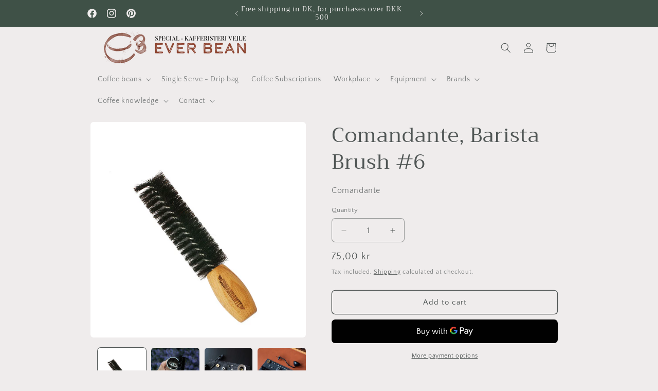

--- FILE ---
content_type: text/html; charset=utf-8
request_url: https://www.everbean.dk/en/products/comandante-barista-borste-lang-halset-6
body_size: 59275
content:








    
    
    
    
    
        
    
    

















<!doctype html>
<html class="no-js" lang="en">
  <head><link href="//www.everbean.dk/cdn/shop/t/10/assets/bss-hide-variant.css?v=134166040055823312481732607927" rel="stylesheet" type="text/css" media="all" />
    <!-- Start ProfitMetrics - GA4  - (v1) -->

<script>
  function _pm_executeGtag() {
    const scriptExists = document.querySelector('script[src^="https://www.googletagmanager.com/gtag/js?id="]');

    if (scriptExists) {
      
  window.dataLayer = window.dataLayer || [];
  function gtag(){ dataLayer.push(arguments); }

  gtag('config', 'G-WWKWZ6MZ0Z');
  gtag('config', 'G-W8ZEWSFYYG');

    } else {
      const script = document.createElement('script');
      script.async = true;
      script.id = 'profitmetrics-ga4-script-G-WWKWZ6MZ0Z';
      script.src = 'https://www.googletagmanager.com/gtag/js?id=G-WWKWZ6MZ0Z';
      document.head.appendChild(script);

      script.addEventListener('load', function() {
        
  window.dataLayer = window.dataLayer || [];
  function gtag(){ dataLayer.push(arguments); }

  gtag('config', 'G-WWKWZ6MZ0Z');
  gtag('config', 'G-W8ZEWSFYYG');

      });
    }
  }


  _pm_executeGtag();
</script>

<!-- End ProfitMetrics - GA4  - (v1) -->
    
    
    <link href="//www.everbean.dk/cdn/shop/t/10/assets/tiny.content.min.css?3351" rel="stylesheet" type="text/css" media="all" />

    <!-- Google Tag Manager -->
<script>(function(w,d,s,l,i){w[l]=w[l]||w[l].push({'gtm.start':
new Date().getTime(),event:'gtm.js'});var f=d.getElementsByTagName(s)[0],
j=d.createElement(s),dl=l!='dataLayer'?'&l='+l:'';j.async=true;j.src=
'https://www.googletagmanager.com/gtm.js?id='+i+dl;f.parentNode.insertBefore(j,f);
})(window,document,'script','dataLayer','GTM-M64XTSW8');</script>
<!-- End Google Tag Manager -->

     

 

<script type='text/javascript'> 
  
window.dataLayer = window.dataLayer || []; 
dataLayer.push({ 
  event: 'view_item', 
  ecommerce: { 
    value: 7500, 
    items: [ 
    { 
      id: 'shopify_DK_9030860800346_48406429008218', 
      google_business_vertical: 'retail', 
    }, 
    ] 
  } 
}); 
  
</script>



    
    <meta charset="utf-8">
    <meta http-equiv="X-UA-Compatible" content="IE=edge">
    <meta name="viewport" content="width=device-width,initial-scale=1">
    <meta name="theme-color" content="">
    <link rel="canonical" href="https://www.everbean.dk/en/products/comandante-barista-borste-lang-halset-6"><link rel="icon" type="image/png" href="//www.everbean.dk/cdn/shop/files/EverBean_Logo_Square_color_cut_circle_white.png?crop=center&height=32&v=1724159599&width=32"><link rel="preconnect" href="https://fonts.shopifycdn.com" crossorigin><title>
      Comandante, Barista Brush #6
 &ndash; EverBean ApS.</title>
 <meta name="google-site-verification" content="OosNrAN0OMNBUMDpPzVBQ-Kd6ZWGRXwBjJzkUdS9eE8" />


    
      <meta name="description" content="Comandante is known for their precision craftsmanship and high quality in the coffee world. Brush #6 is an essential tool for cleaning and maintaining the coffee grinder, while a long-necked jug ensures precise and controlled pouring during coffee brewing, which is essential for highlighting the coffee&#39;s flavor nuances">
    

    

<meta property="og:site_name" content="EverBean ApS.">
<meta property="og:url" content="https://www.everbean.dk/en/products/comandante-barista-borste-lang-halset-6">
<meta property="og:title" content="Comandante, Barista Brush #6">
<meta property="og:type" content="product">
<meta property="og:description" content="Comandante is known for their precision craftsmanship and high quality in the coffee world. Brush #6 is an essential tool for cleaning and maintaining the coffee grinder, while a long-necked jug ensures precise and controlled pouring during coffee brewing, which is essential for highlighting the coffee&#39;s flavor nuances"><meta property="og:image" content="http://www.everbean.dk/cdn/shop/files/4006_ComandanteLongNeckBrush_6.jpg?v=1718232938">
  <meta property="og:image:secure_url" content="https://www.everbean.dk/cdn/shop/files/4006_ComandanteLongNeckBrush_6.jpg?v=1718232938">
  <meta property="og:image:width" content="900">
  <meta property="og:image:height" content="900"><meta property="og:price:amount" content="75,00">
  <meta property="og:price:currency" content="DKK"><meta name="twitter:card" content="summary_large_image">
<meta name="twitter:title" content="Comandante, Barista Brush #6">
<meta name="twitter:description" content="Comandante is known for their precision craftsmanship and high quality in the coffee world. Brush #6 is an essential tool for cleaning and maintaining the coffee grinder, while a long-necked jug ensures precise and controlled pouring during coffee brewing, which is essential for highlighting the coffee&#39;s flavor nuances">


    <script src="//www.everbean.dk/cdn/shop/t/10/assets/constants.js?v=58251544750838685771711716489" defer="defer"></script>
    <script src="//www.everbean.dk/cdn/shop/t/10/assets/pubsub.js?v=158357773527763999511711716490" defer="defer"></script>
    <script src="//www.everbean.dk/cdn/shop/t/10/assets/global.js?v=37284204640041572741711716489" defer="defer"></script><script src="//www.everbean.dk/cdn/shop/t/10/assets/animations.js?v=88693664871331136111711716489" defer="defer"></script><script>window.performance && window.performance.mark && window.performance.mark('shopify.content_for_header.start');</script><meta name="facebook-domain-verification" content="k6bkwbwrm8blpa8awffl7tde5noq99">
<meta name="google-site-verification" content="CTArVLk2mvdZ0I3q9q5MGGMzpJJf91aJ40XibOCdfDY">
<meta id="shopify-digital-wallet" name="shopify-digital-wallet" content="/62108401837/digital_wallets/dialog">
<meta name="shopify-checkout-api-token" content="b12d4567338c80048cd3e4b184cc810f">
<link rel="alternate" hreflang="x-default" href="https://www.everbean.dk/products/comandante-barista-borste-lang-halset-6">
<link rel="alternate" hreflang="en" href="https://www.everbean.dk/en/products/comandante-barista-borste-lang-halset-6">
<link rel="alternate" hreflang="en-DE" href="https://www.everbean.eu/products/comandante-barista-borste-lang-halset-6">
<link rel="alternate" hreflang="da-DE" href="https://www.everbean.eu/da/products/comandante-barista-borste-lang-halset-6">
<link rel="alternate" hreflang="en-NL" href="https://www.everbean.eu/products/comandante-barista-borste-lang-halset-6">
<link rel="alternate" hreflang="da-NL" href="https://www.everbean.eu/da/products/comandante-barista-borste-lang-halset-6">
<link rel="alternate" hreflang="en-GR" href="https://www.everbean.eu/products/comandante-barista-borste-lang-halset-6">
<link rel="alternate" hreflang="da-GR" href="https://www.everbean.eu/da/products/comandante-barista-borste-lang-halset-6">
<link rel="alternate" hreflang="en-SJ" href="https://www.everbean.eu/products/comandante-barista-borste-lang-halset-6">
<link rel="alternate" hreflang="da-SJ" href="https://www.everbean.eu/da/products/comandante-barista-borste-lang-halset-6">
<link rel="alternate" hreflang="en-UA" href="https://www.everbean.eu/products/comandante-barista-borste-lang-halset-6">
<link rel="alternate" hreflang="da-UA" href="https://www.everbean.eu/da/products/comandante-barista-borste-lang-halset-6">
<link rel="alternate" hreflang="en-MC" href="https://www.everbean.eu/products/comandante-barista-borste-lang-halset-6">
<link rel="alternate" hreflang="da-MC" href="https://www.everbean.eu/da/products/comandante-barista-borste-lang-halset-6">
<link rel="alternate" hreflang="en-LU" href="https://www.everbean.eu/products/comandante-barista-borste-lang-halset-6">
<link rel="alternate" hreflang="da-LU" href="https://www.everbean.eu/da/products/comandante-barista-borste-lang-halset-6">
<link rel="alternate" hreflang="en-HU" href="https://www.everbean.eu/products/comandante-barista-borste-lang-halset-6">
<link rel="alternate" hreflang="da-HU" href="https://www.everbean.eu/da/products/comandante-barista-borste-lang-halset-6">
<link rel="alternate" type="application/json+oembed" href="https://www.everbean.dk/en/products/comandante-barista-borste-lang-halset-6.oembed">
<script async="async" src="/checkouts/internal/preloads.js?locale=en-DK"></script>
<script id="apple-pay-shop-capabilities" type="application/json">{"shopId":62108401837,"countryCode":"DK","currencyCode":"DKK","merchantCapabilities":["supports3DS"],"merchantId":"gid:\/\/shopify\/Shop\/62108401837","merchantName":"EverBean ApS.","requiredBillingContactFields":["postalAddress","email","phone"],"requiredShippingContactFields":["postalAddress","email","phone"],"shippingType":"shipping","supportedNetworks":["visa","masterCard","amex"],"total":{"type":"pending","label":"EverBean ApS.","amount":"1.00"},"shopifyPaymentsEnabled":true,"supportsSubscriptions":true}</script>
<script id="shopify-features" type="application/json">{"accessToken":"b12d4567338c80048cd3e4b184cc810f","betas":["rich-media-storefront-analytics"],"domain":"www.everbean.dk","predictiveSearch":true,"shopId":62108401837,"locale":"en"}</script>
<script>var Shopify = Shopify || {};
Shopify.shop = "everbean-7100.myshopify.com";
Shopify.locale = "en";
Shopify.currency = {"active":"DKK","rate":"1.0"};
Shopify.country = "DK";
Shopify.theme = {"name":"Aktiv - main theme - online","id":160539869530,"schema_name":"Craft","schema_version":"13.0.1","theme_store_id":1368,"role":"main"};
Shopify.theme.handle = "null";
Shopify.theme.style = {"id":null,"handle":null};
Shopify.cdnHost = "www.everbean.dk/cdn";
Shopify.routes = Shopify.routes || {};
Shopify.routes.root = "/en/";</script>
<script type="module">!function(o){(o.Shopify=o.Shopify||{}).modules=!0}(window);</script>
<script>!function(o){function n(){var o=[];function n(){o.push(Array.prototype.slice.apply(arguments))}return n.q=o,n}var t=o.Shopify=o.Shopify||{};t.loadFeatures=n(),t.autoloadFeatures=n()}(window);</script>
<script id="shop-js-analytics" type="application/json">{"pageType":"product"}</script>
<script defer="defer" async type="module" src="//www.everbean.dk/cdn/shopifycloud/shop-js/modules/v2/client.init-shop-cart-sync_DtuiiIyl.en.esm.js"></script>
<script defer="defer" async type="module" src="//www.everbean.dk/cdn/shopifycloud/shop-js/modules/v2/chunk.common_CUHEfi5Q.esm.js"></script>
<script type="module">
  await import("//www.everbean.dk/cdn/shopifycloud/shop-js/modules/v2/client.init-shop-cart-sync_DtuiiIyl.en.esm.js");
await import("//www.everbean.dk/cdn/shopifycloud/shop-js/modules/v2/chunk.common_CUHEfi5Q.esm.js");

  window.Shopify.SignInWithShop?.initShopCartSync?.({"fedCMEnabled":true,"windoidEnabled":true});

</script>
<script>(function() {
  var isLoaded = false;
  function asyncLoad() {
    if (isLoaded) return;
    isLoaded = true;
    var urls = ["https:\/\/chimpstatic.com\/mcjs-connected\/js\/users\/c725bdd55623fef8811fa65ba\/94e706891bd109c3b34dcda91.js?shop=everbean-7100.myshopify.com","https:\/\/app.tncapp.com\/get_script\/aa58628870e311eeb51f121eb20d381d.js?v=734819\u0026shop=everbean-7100.myshopify.com","https:\/\/cdn-app.sealsubscriptions.com\/shopify\/public\/js\/sealsubscriptions.js?shop=everbean-7100.myshopify.com","https:\/\/ecommplugins-scripts.trustpilot.com\/v2.1\/js\/header.min.js?settings=eyJrZXkiOiI1QTV5Uk1lSDV0aVhkVGU2IiwicyI6InNrdSJ9\u0026shop=everbean-7100.myshopify.com","https:\/\/ecommplugins-trustboxsettings.trustpilot.com\/everbean-7100.myshopify.com.js?settings=1761216762889\u0026shop=everbean-7100.myshopify.com","https:\/\/widget.trustpilot.com\/bootstrap\/v5\/tp.widget.sync.bootstrap.min.js?shop=everbean-7100.myshopify.com","https:\/\/cdn-app.cart-bot.net\/public\/js\/append.js?shop=everbean-7100.myshopify.com","https:\/\/ecommplugins-scripts.trustpilot.com\/v2.1\/js\/success.min.js?settings=eyJrZXkiOiI1QTV5Uk1lSDV0aVhkVGU2IiwicyI6InNrdSIsInQiOlsib3JkZXJzL2Z1bGZpbGxlZCJdLCJ2IjoiIiwiYSI6IiJ9\u0026shop=everbean-7100.myshopify.com"];
    for (var i = 0; i < urls.length; i++) {
      var s = document.createElement('script');
      s.type = 'text/javascript';
      s.async = true;
      s.src = urls[i];
      var x = document.getElementsByTagName('script')[0];
      x.parentNode.insertBefore(s, x);
    }
  };
  if(window.attachEvent) {
    window.attachEvent('onload', asyncLoad);
  } else {
    window.addEventListener('load', asyncLoad, false);
  }
})();</script>
<script id="__st">var __st={"a":62108401837,"offset":3600,"reqid":"691c7b9e-aa75-467b-b9ef-a434d3ddd62a-1767513337","pageurl":"www.everbean.dk\/en\/products\/comandante-barista-borste-lang-halset-6","u":"f85076f1222a","p":"product","rtyp":"product","rid":9030860800346};</script>
<script>window.ShopifyPaypalV4VisibilityTracking = true;</script>
<script id="captcha-bootstrap">!function(){'use strict';const t='contact',e='account',n='new_comment',o=[[t,t],['blogs',n],['comments',n],[t,'customer']],c=[[e,'customer_login'],[e,'guest_login'],[e,'recover_customer_password'],[e,'create_customer']],r=t=>t.map((([t,e])=>`form[action*='/${t}']:not([data-nocaptcha='true']) input[name='form_type'][value='${e}']`)).join(','),a=t=>()=>t?[...document.querySelectorAll(t)].map((t=>t.form)):[];function s(){const t=[...o],e=r(t);return a(e)}const i='password',u='form_key',d=['recaptcha-v3-token','g-recaptcha-response','h-captcha-response',i],f=()=>{try{return window.sessionStorage}catch{return}},m='__shopify_v',_=t=>t.elements[u];function p(t,e,n=!1){try{const o=window.sessionStorage,c=JSON.parse(o.getItem(e)),{data:r}=function(t){const{data:e,action:n}=t;return t[m]||n?{data:e,action:n}:{data:t,action:n}}(c);for(const[e,n]of Object.entries(r))t.elements[e]&&(t.elements[e].value=n);n&&o.removeItem(e)}catch(o){console.error('form repopulation failed',{error:o})}}const l='form_type',E='cptcha';function T(t){t.dataset[E]=!0}const w=window,h=w.document,L='Shopify',v='ce_forms',y='captcha';let A=!1;((t,e)=>{const n=(g='f06e6c50-85a8-45c8-87d0-21a2b65856fe',I='https://cdn.shopify.com/shopifycloud/storefront-forms-hcaptcha/ce_storefront_forms_captcha_hcaptcha.v1.5.2.iife.js',D={infoText:'Protected by hCaptcha',privacyText:'Privacy',termsText:'Terms'},(t,e,n)=>{const o=w[L][v],c=o.bindForm;if(c)return c(t,g,e,D).then(n);var r;o.q.push([[t,g,e,D],n]),r=I,A||(h.body.append(Object.assign(h.createElement('script'),{id:'captcha-provider',async:!0,src:r})),A=!0)});var g,I,D;w[L]=w[L]||{},w[L][v]=w[L][v]||{},w[L][v].q=[],w[L][y]=w[L][y]||{},w[L][y].protect=function(t,e){n(t,void 0,e),T(t)},Object.freeze(w[L][y]),function(t,e,n,w,h,L){const[v,y,A,g]=function(t,e,n){const i=e?o:[],u=t?c:[],d=[...i,...u],f=r(d),m=r(i),_=r(d.filter((([t,e])=>n.includes(e))));return[a(f),a(m),a(_),s()]}(w,h,L),I=t=>{const e=t.target;return e instanceof HTMLFormElement?e:e&&e.form},D=t=>v().includes(t);t.addEventListener('submit',(t=>{const e=I(t);if(!e)return;const n=D(e)&&!e.dataset.hcaptchaBound&&!e.dataset.recaptchaBound,o=_(e),c=g().includes(e)&&(!o||!o.value);(n||c)&&t.preventDefault(),c&&!n&&(function(t){try{if(!f())return;!function(t){const e=f();if(!e)return;const n=_(t);if(!n)return;const o=n.value;o&&e.removeItem(o)}(t);const e=Array.from(Array(32),(()=>Math.random().toString(36)[2])).join('');!function(t,e){_(t)||t.append(Object.assign(document.createElement('input'),{type:'hidden',name:u})),t.elements[u].value=e}(t,e),function(t,e){const n=f();if(!n)return;const o=[...t.querySelectorAll(`input[type='${i}']`)].map((({name:t})=>t)),c=[...d,...o],r={};for(const[a,s]of new FormData(t).entries())c.includes(a)||(r[a]=s);n.setItem(e,JSON.stringify({[m]:1,action:t.action,data:r}))}(t,e)}catch(e){console.error('failed to persist form',e)}}(e),e.submit())}));const S=(t,e)=>{t&&!t.dataset[E]&&(n(t,e.some((e=>e===t))),T(t))};for(const o of['focusin','change'])t.addEventListener(o,(t=>{const e=I(t);D(e)&&S(e,y())}));const B=e.get('form_key'),M=e.get(l),P=B&&M;t.addEventListener('DOMContentLoaded',(()=>{const t=y();if(P)for(const e of t)e.elements[l].value===M&&p(e,B);[...new Set([...A(),...v().filter((t=>'true'===t.dataset.shopifyCaptcha))])].forEach((e=>S(e,t)))}))}(h,new URLSearchParams(w.location.search),n,t,e,['guest_login'])})(!0,!0)}();</script>
<script integrity="sha256-4kQ18oKyAcykRKYeNunJcIwy7WH5gtpwJnB7kiuLZ1E=" data-source-attribution="shopify.loadfeatures" defer="defer" src="//www.everbean.dk/cdn/shopifycloud/storefront/assets/storefront/load_feature-a0a9edcb.js" crossorigin="anonymous"></script>
<script data-source-attribution="shopify.dynamic_checkout.dynamic.init">var Shopify=Shopify||{};Shopify.PaymentButton=Shopify.PaymentButton||{isStorefrontPortableWallets:!0,init:function(){window.Shopify.PaymentButton.init=function(){};var t=document.createElement("script");t.src="https://www.everbean.dk/cdn/shopifycloud/portable-wallets/latest/portable-wallets.en.js",t.type="module",document.head.appendChild(t)}};
</script>
<script data-source-attribution="shopify.dynamic_checkout.buyer_consent">
  function portableWalletsHideBuyerConsent(e){var t=document.getElementById("shopify-buyer-consent"),n=document.getElementById("shopify-subscription-policy-button");t&&n&&(t.classList.add("hidden"),t.setAttribute("aria-hidden","true"),n.removeEventListener("click",e))}function portableWalletsShowBuyerConsent(e){var t=document.getElementById("shopify-buyer-consent"),n=document.getElementById("shopify-subscription-policy-button");t&&n&&(t.classList.remove("hidden"),t.removeAttribute("aria-hidden"),n.addEventListener("click",e))}window.Shopify?.PaymentButton&&(window.Shopify.PaymentButton.hideBuyerConsent=portableWalletsHideBuyerConsent,window.Shopify.PaymentButton.showBuyerConsent=portableWalletsShowBuyerConsent);
</script>
<script>
  function portableWalletsCleanup(e){e&&e.src&&console.error("Failed to load portable wallets script "+e.src);var t=document.querySelectorAll("shopify-accelerated-checkout .shopify-payment-button__skeleton, shopify-accelerated-checkout-cart .wallet-cart-button__skeleton"),e=document.getElementById("shopify-buyer-consent");for(let e=0;e<t.length;e++)t[e].remove();e&&e.remove()}function portableWalletsNotLoadedAsModule(e){e instanceof ErrorEvent&&"string"==typeof e.message&&e.message.includes("import.meta")&&"string"==typeof e.filename&&e.filename.includes("portable-wallets")&&(window.removeEventListener("error",portableWalletsNotLoadedAsModule),window.Shopify.PaymentButton.failedToLoad=e,"loading"===document.readyState?document.addEventListener("DOMContentLoaded",window.Shopify.PaymentButton.init):window.Shopify.PaymentButton.init())}window.addEventListener("error",portableWalletsNotLoadedAsModule);
</script>

<script type="module" src="https://www.everbean.dk/cdn/shopifycloud/portable-wallets/latest/portable-wallets.en.js" onError="portableWalletsCleanup(this)" crossorigin="anonymous"></script>
<script nomodule>
  document.addEventListener("DOMContentLoaded", portableWalletsCleanup);
</script>

<script id='scb4127' type='text/javascript' async='' src='https://www.everbean.dk/cdn/shopifycloud/privacy-banner/storefront-banner.js'></script><link id="shopify-accelerated-checkout-styles" rel="stylesheet" media="screen" href="https://www.everbean.dk/cdn/shopifycloud/portable-wallets/latest/accelerated-checkout-backwards-compat.css" crossorigin="anonymous">
<style id="shopify-accelerated-checkout-cart">
        #shopify-buyer-consent {
  margin-top: 1em;
  display: inline-block;
  width: 100%;
}

#shopify-buyer-consent.hidden {
  display: none;
}

#shopify-subscription-policy-button {
  background: none;
  border: none;
  padding: 0;
  text-decoration: underline;
  font-size: inherit;
  cursor: pointer;
}

#shopify-subscription-policy-button::before {
  box-shadow: none;
}

      </style>
<script id="sections-script" data-sections="header" defer="defer" src="//www.everbean.dk/cdn/shop/t/10/compiled_assets/scripts.js?3351"></script>
<script>window.performance && window.performance.mark && window.performance.mark('shopify.content_for_header.end');</script>


    <style data-shopify>
      @font-face {
  font-family: "Quattrocento Sans";
  font-weight: 400;
  font-style: normal;
  font-display: swap;
  src: url("//www.everbean.dk/cdn/fonts/quattrocento_sans/quattrocentosans_n4.ce5e9bf514e68f53bdd875976847cf755c702eaa.woff2") format("woff2"),
       url("//www.everbean.dk/cdn/fonts/quattrocento_sans/quattrocentosans_n4.44bbfb57d228eb8bb083d1f98e7d96e16137abce.woff") format("woff");
}

      @font-face {
  font-family: "Quattrocento Sans";
  font-weight: 700;
  font-style: normal;
  font-display: swap;
  src: url("//www.everbean.dk/cdn/fonts/quattrocento_sans/quattrocentosans_n7.bdda9092621b2e3b4284b12e8f0c092969b176c1.woff2") format("woff2"),
       url("//www.everbean.dk/cdn/fonts/quattrocento_sans/quattrocentosans_n7.3f8ab2a91343269966c4aa4831bcd588e7ce07b9.woff") format("woff");
}

      @font-face {
  font-family: "Quattrocento Sans";
  font-weight: 400;
  font-style: italic;
  font-display: swap;
  src: url("//www.everbean.dk/cdn/fonts/quattrocento_sans/quattrocentosans_i4.4f70b1e78f59fa1468e3436ab863ff0bf71e71bb.woff2") format("woff2"),
       url("//www.everbean.dk/cdn/fonts/quattrocento_sans/quattrocentosans_i4.b695efef5d957af404945574b7239740f79b899f.woff") format("woff");
}

      @font-face {
  font-family: "Quattrocento Sans";
  font-weight: 700;
  font-style: italic;
  font-display: swap;
  src: url("//www.everbean.dk/cdn/fonts/quattrocento_sans/quattrocentosans_i7.49d754c8032546c24062cf385f8660abbb11ef1e.woff2") format("woff2"),
       url("//www.everbean.dk/cdn/fonts/quattrocento_sans/quattrocentosans_i7.567b0b818999022d5a9ccb99542d8ff8cdb497df.woff") format("woff");
}

      @font-face {
  font-family: Trirong;
  font-weight: 400;
  font-style: normal;
  font-display: swap;
  src: url("//www.everbean.dk/cdn/fonts/trirong/trirong_n4.46b40419aaa69bf77077c3108d75dad5a0318d4b.woff2") format("woff2"),
       url("//www.everbean.dk/cdn/fonts/trirong/trirong_n4.97753898e63cd7e164ad614681eba2c7fe577190.woff") format("woff");
}


      
        :root,
        .color-background-1 {
          --color-background: 239,236,236;
        
          --gradient-background: #efecec;
        

        

        --color-foreground: 80,86,85;
        --color-background-contrast: 181,167,167;
        --color-shadow: 37,37,37;
        --color-button: 60,107,81;
        --color-button-text: 239,236,236;
        --color-secondary-button: 239,236,236;
        --color-secondary-button-text: 80,86,85;
        --color-link: 80,86,85;
        --color-badge-foreground: 80,86,85;
        --color-badge-background: 239,236,236;
        --color-badge-border: 80,86,85;
        --payment-terms-background-color: rgb(239 236 236);
      }
      
        
        .color-background-2 {
          --color-background: 63,81,71;
        
          --gradient-background: #3f5147;
        

        

        --color-foreground: 239,236,236;
        --color-background-contrast: 7,9,8;
        --color-shadow: 37,37,37;
        --color-button: 138,156,146;
        --color-button-text: 239,236,236;
        --color-secondary-button: 63,81,71;
        --color-secondary-button-text: 255,255,255;
        --color-link: 255,255,255;
        --color-badge-foreground: 239,236,236;
        --color-badge-background: 63,81,71;
        --color-badge-border: 239,236,236;
        --payment-terms-background-color: rgb(63 81 71);
      }
      
        
        .color-inverse {
          --color-background: 37,37,37;
        
          --gradient-background: #252525;
        

        

        --color-foreground: 239,236,236;
        --color-background-contrast: 50,50,50;
        --color-shadow: 37,37,37;
        --color-button: 239,236,236;
        --color-button-text: 37,37,37;
        --color-secondary-button: 37,37,37;
        --color-secondary-button-text: 239,236,236;
        --color-link: 239,236,236;
        --color-badge-foreground: 239,236,236;
        --color-badge-background: 37,37,37;
        --color-badge-border: 239,236,236;
        --payment-terms-background-color: rgb(37 37 37);
      }
      
        
        .color-accent-1 {
          --color-background: 44,51,47;
        
          --gradient-background: #2c332f;
        

        

        --color-foreground: 239,236,236;
        --color-background-contrast: 56,65,60;
        --color-shadow: 37,37,37;
        --color-button: 239,236,236;
        --color-button-text: 44,51,47;
        --color-secondary-button: 44,51,47;
        --color-secondary-button-text: 239,236,236;
        --color-link: 239,236,236;
        --color-badge-foreground: 239,236,236;
        --color-badge-background: 44,51,47;
        --color-badge-border: 239,236,236;
        --payment-terms-background-color: rgb(44 51 47);
      }
      
        
        .color-accent-2 {
          --color-background: 63,81,71;
        
          --gradient-background: #3f5147;
        

        

        --color-foreground: 239,236,236;
        --color-background-contrast: 7,9,8;
        --color-shadow: 37,37,37;
        --color-button: 239,236,236;
        --color-button-text: 102,115,108;
        --color-secondary-button: 63,81,71;
        --color-secondary-button-text: 239,236,236;
        --color-link: 239,236,236;
        --color-badge-foreground: 239,236,236;
        --color-badge-background: 63,81,71;
        --color-badge-border: 239,236,236;
        --payment-terms-background-color: rgb(63 81 71);
      }
      
        
        .color-scheme-4c58db18-cbc6-41a1-9479-ef10c3fee1d6 {
          --color-background: 239,236,236;
        
          --gradient-background: #efecec;
        

        

        --color-foreground: 80,86,85;
        --color-background-contrast: 181,167,167;
        --color-shadow: 37,37,37;
        --color-button: 60,107,81;
        --color-button-text: 239,236,236;
        --color-secondary-button: 239,236,236;
        --color-secondary-button-text: 80,86,85;
        --color-link: 80,86,85;
        --color-badge-foreground: 80,86,85;
        --color-badge-background: 239,236,236;
        --color-badge-border: 80,86,85;
        --payment-terms-background-color: rgb(239 236 236);
      }
      
        
        .color-scheme-e3f32b6d-e44a-4277-a165-689152773a6c {
          --color-background: 241,199,26;
        
          --gradient-background: #f1c71a;
        

        

        --color-foreground: 0,0,0;
        --color-background-contrast: 131,107,8;
        --color-shadow: 214,249,84;
        --color-button: 228,38,89;
        --color-button-text: 37,37,37;
        --color-secondary-button: 241,199,26;
        --color-secondary-button-text: 214,249,84;
        --color-link: 214,249,84;
        --color-badge-foreground: 0,0,0;
        --color-badge-background: 241,199,26;
        --color-badge-border: 0,0,0;
        --payment-terms-background-color: rgb(241 199 26);
      }
      

      body, .color-background-1, .color-background-2, .color-inverse, .color-accent-1, .color-accent-2, .color-scheme-4c58db18-cbc6-41a1-9479-ef10c3fee1d6, .color-scheme-e3f32b6d-e44a-4277-a165-689152773a6c {
        color: rgba(var(--color-foreground), 0.75);
        background-color: rgb(var(--color-background));
      }

      :root {
        --font-body-family: "Quattrocento Sans", sans-serif;
        --font-body-style: normal;
        --font-body-weight: 400;
        --font-body-weight-bold: 700;

        --font-heading-family: Trirong, serif;
        --font-heading-style: normal;
        --font-heading-weight: 400;

        --font-body-scale: 1.0;
        --font-heading-scale: 1.0;

        --media-padding: px;
        --media-border-opacity: 0.1;
        --media-border-width: 0px;
        --media-radius: 6px;
        --media-shadow-opacity: 0.0;
        --media-shadow-horizontal-offset: 0px;
        --media-shadow-vertical-offset: 4px;
        --media-shadow-blur-radius: 5px;
        --media-shadow-visible: 0;

        --page-width: 100rem;
        --page-width-margin: 0rem;

        --product-card-image-padding: 0.0rem;
        --product-card-corner-radius: 0.6rem;
        --product-card-text-alignment: left;
        --product-card-border-width: 0.1rem;
        --product-card-border-opacity: 0.1;
        --product-card-shadow-opacity: 0.0;
        --product-card-shadow-visible: 0;
        --product-card-shadow-horizontal-offset: 0.0rem;
        --product-card-shadow-vertical-offset: 0.4rem;
        --product-card-shadow-blur-radius: 0.5rem;

        --collection-card-image-padding: 0.0rem;
        --collection-card-corner-radius: 0.0rem;
        --collection-card-text-alignment: left;
        --collection-card-border-width: 0.0rem;
        --collection-card-border-opacity: 0.0;
        --collection-card-shadow-opacity: 0.1;
        --collection-card-shadow-visible: 1;
        --collection-card-shadow-horizontal-offset: 0.0rem;
        --collection-card-shadow-vertical-offset: 0.0rem;
        --collection-card-shadow-blur-radius: 0.0rem;

        --blog-card-image-padding: 0.0rem;
        --blog-card-corner-radius: 0.0rem;
        --blog-card-text-alignment: left;
        --blog-card-border-width: 0.0rem;
        --blog-card-border-opacity: 0.0;
        --blog-card-shadow-opacity: 0.1;
        --blog-card-shadow-visible: 1;
        --blog-card-shadow-horizontal-offset: 0.0rem;
        --blog-card-shadow-vertical-offset: 0.0rem;
        --blog-card-shadow-blur-radius: 0.0rem;

        --badge-corner-radius: 0.6rem;

        --popup-border-width: 1px;
        --popup-border-opacity: 0.5;
        --popup-corner-radius: 6px;
        --popup-shadow-opacity: 0.0;
        --popup-shadow-horizontal-offset: 0px;
        --popup-shadow-vertical-offset: 4px;
        --popup-shadow-blur-radius: 5px;

        --drawer-border-width: 1px;
        --drawer-border-opacity: 0.1;
        --drawer-shadow-opacity: 0.0;
        --drawer-shadow-horizontal-offset: 0px;
        --drawer-shadow-vertical-offset: 4px;
        --drawer-shadow-blur-radius: 5px;

        --spacing-sections-desktop: 0px;
        --spacing-sections-mobile: 0px;

        --grid-desktop-vertical-spacing: 20px;
        --grid-desktop-horizontal-spacing: 28px;
        --grid-mobile-vertical-spacing: 10px;
        --grid-mobile-horizontal-spacing: 14px;

        --text-boxes-border-opacity: 0.1;
        --text-boxes-border-width: 0px;
        --text-boxes-radius: 6px;
        --text-boxes-shadow-opacity: 0.0;
        --text-boxes-shadow-visible: 0;
        --text-boxes-shadow-horizontal-offset: 0px;
        --text-boxes-shadow-vertical-offset: 4px;
        --text-boxes-shadow-blur-radius: 5px;

        --buttons-radius: 6px;
        --buttons-radius-outset: 7px;
        --buttons-border-width: 1px;
        --buttons-border-opacity: 1.0;
        --buttons-shadow-opacity: 0.0;
        --buttons-shadow-visible: 0;
        --buttons-shadow-horizontal-offset: 0px;
        --buttons-shadow-vertical-offset: 4px;
        --buttons-shadow-blur-radius: 5px;
        --buttons-border-offset: 0.3px;

        --inputs-radius: 6px;
        --inputs-border-width: 1px;
        --inputs-border-opacity: 0.55;
        --inputs-shadow-opacity: 0.0;
        --inputs-shadow-horizontal-offset: 0px;
        --inputs-margin-offset: 0px;
        --inputs-shadow-vertical-offset: 2px;
        --inputs-shadow-blur-radius: 5px;
        --inputs-radius-outset: 7px;

        --variant-pills-radius: 40px;
        --variant-pills-border-width: 1px;
        --variant-pills-border-opacity: 0.55;
        --variant-pills-shadow-opacity: 0.0;
        --variant-pills-shadow-horizontal-offset: 0px;
        --variant-pills-shadow-vertical-offset: 4px;
        --variant-pills-shadow-blur-radius: 5px;
      }

      *,
      *::before,
      *::after {
        box-sizing: inherit;
      }

      html {
        box-sizing: border-box;
        font-size: calc(var(--font-body-scale) * 62.5%);
        height: 100%;
      }

      body {
        display: grid;
        grid-template-rows: auto auto 1fr auto;
        grid-template-columns: 100%;
        min-height: 100%;
        margin: 0;
        font-size: 1.5rem;
        letter-spacing: 0.06rem;
        line-height: calc(1 + 0.8 / var(--font-body-scale));
        font-family: var(--font-body-family);
        font-style: var(--font-body-style);
        font-weight: var(--font-body-weight);
      }

      @media screen and (min-width: 750px) {
        body {
          font-size: 1.6rem;
        }
      }
    </style>

    <link href="//www.everbean.dk/cdn/shop/t/10/assets/base.css?v=38936214592159163761763140727" rel="stylesheet" type="text/css" media="all" />
<link rel="preload" as="font" href="//www.everbean.dk/cdn/fonts/quattrocento_sans/quattrocentosans_n4.ce5e9bf514e68f53bdd875976847cf755c702eaa.woff2" type="font/woff2" crossorigin><link rel="preload" as="font" href="//www.everbean.dk/cdn/fonts/trirong/trirong_n4.46b40419aaa69bf77077c3108d75dad5a0318d4b.woff2" type="font/woff2" crossorigin><link href="//www.everbean.dk/cdn/shop/t/10/assets/component-localization-form.css?v=124545717069420038221711716489" rel="stylesheet" type="text/css" media="all" />
      <script src="//www.everbean.dk/cdn/shop/t/10/assets/localization-form.js?v=169565320306168926741711716489" defer="defer"></script><link
        rel="stylesheet"
        href="//www.everbean.dk/cdn/shop/t/10/assets/component-predictive-search.css?v=118923337488134913561711716489"
        media="print"
        onload="this.media='all'"
      ><script>
      document.documentElement.className = document.documentElement.className.replace('no-js', 'js');
      if (Shopify.designMode) {
        document.documentElement.classList.add('shopify-design-mode');
      }
    </script>
  <!-- BEGIN app block: shopify://apps/ta-labels-badges/blocks/bss-pl-config-data/91bfe765-b604-49a1-805e-3599fa600b24 --><script
    id='bss-pl-config-data'
>
	let TAE_StoreId = "42159";
	if (typeof BSS_PL == 'undefined' || TAE_StoreId !== "") {
  		var BSS_PL = {};
		BSS_PL.storeId = 42159;
		BSS_PL.currentPlan = "ten_usd";
		BSS_PL.apiServerProduction = "https://product-labels.tech-arms.io";
		BSS_PL.publicAccessToken = "e3e041a08bcb88450f60e38a3351c88b";
		BSS_PL.customerTags = "null";
		BSS_PL.customerId = "null";
		BSS_PL.storeIdCustomOld = 10678;
		BSS_PL.storeIdOldWIthPriority = 12200;
		BSS_PL.storeIdOptimizeAppendLabel = 59637
		BSS_PL.optimizeCodeIds = null; 
		BSS_PL.extendedFeatureIds = null;
		BSS_PL.integration = {"laiReview":{"status":0,"config":[]}};
		BSS_PL.settingsData  = {};
		BSS_PL.configProductMetafields = [];
		BSS_PL.configVariantMetafields = [];
		
		BSS_PL.configData = [].concat({"id":151999,"name":"Untitled badge","priority":0,"enable_priority":0,"enable":1,"pages":"1,2,3,4,7","related_product_tag":null,"first_image_tags":null,"img_url":"Black_friday_24.png","public_img_url":"https://cdn.shopify.com/s/files/1/0621/0840/1837/files/Black_friday_24.png?v=1763973499","position":0,"apply":null,"product_type":1,"exclude_products":6,"collection_image_type":0,"product":"","variant":"","collection":"640794526042","exclude_product_ids":"","collection_image":"","inventory":0,"tags":"","excludeTags":"","vendors":"","from_price":null,"to_price":null,"domain_id":42159,"locations":"","enable_allowed_countries":0,"locales":"","enable_allowed_locales":0,"enable_visibility_date":0,"from_date":null,"to_date":null,"enable_discount_range":0,"discount_type":1,"discount_from":null,"discount_to":null,"label_text":"New%20arrival","label_text_color":"#ffffff","label_text_background_color":{"type":"hex","value":"#ff7f50ff"},"label_text_font_size":12,"label_text_no_image":1,"label_text_in_stock":"In Stock","label_text_out_stock":"Sold out","label_shadow":{"blur":"0","h_offset":0,"v_offset":0},"label_opacity":100,"topBottom_padding":4,"border_radius":"0px 0px 0px 0px","border_style":"none","border_size":"0","border_color":"#000000","label_shadow_color":"#808080","label_text_style":0,"label_text_font_family":null,"label_text_font_url":null,"customer_label_preview_image":"/static/adminhtml/images/sample-bg.webp","label_preview_image":"/static/adminhtml/images/sample-bg.webp","label_text_enable":0,"customer_tags":"","exclude_customer_tags":"","customer_type":"allcustomers","exclude_customers":"all_customer_tags","label_on_image":"2","label_type":2,"badge_type":9,"custom_selector":"{\"collectionPageSelector\":\"\",\"homePageSelector\":\"\",\"productPageSelector\":\"\",\"searchPageSelector\":\"\",\"otherPageSelector\":\"\"}","margin_top":0,"margin_bottom":0,"mobile_height_label":-1,"mobile_width_label":30,"mobile_font_size_label":12,"emoji":null,"emoji_position":null,"transparent_background":null,"custom_page":null,"check_custom_page":false,"include_custom_page":null,"check_include_custom_page":false,"margin_left":0,"instock":null,"price_range_from":null,"price_range_to":null,"enable_price_range":0,"enable_product_publish":0,"customer_selected_product":null,"selected_product":null,"product_publish_from":null,"product_publish_to":null,"enable_countdown_timer":0,"option_format_countdown":0,"countdown_time":null,"option_end_countdown":null,"start_day_countdown":null,"countdown_type":1,"countdown_daily_from_time":null,"countdown_daily_to_time":null,"countdown_interval_start_time":null,"countdown_interval_length":null,"countdown_interval_break_length":null,"public_url_s3":"https://production-labels-bucket.s3.us-east-2.amazonaws.com/public/static/adminhtml/libs/77/Black_friday_24.png","enable_visibility_period":0,"visibility_period":1,"createdAt":"2024-12-27T19:40:05.000Z","customer_ids":"","exclude_customer_ids":"","angle":0,"toolTipText":"","label_shape":"rectangle","label_shape_type":1,"mobile_fixed_percent_label":"percentage","desktop_width_label":44,"desktop_height_label":-1,"desktop_fixed_percent_label":"percentage","mobile_position":0,"desktop_label_unlimited_top":0,"desktop_label_unlimited_left":0,"mobile_label_unlimited_top":0,"mobile_label_unlimited_left":0,"mobile_margin_top":0,"mobile_margin_left":0,"mobile_config_label_enable":0,"mobile_default_config":1,"mobile_margin_bottom":0,"enable_fixed_time":0,"fixed_time":null,"statusLabelHoverText":0,"labelHoverTextLink":{"url":"","is_open_in_newtab":true},"labelAltText":"","statusLabelAltText":0,"enable_badge_stock":0,"badge_stock_style":1,"badge_stock_config":null,"enable_multi_badge":0,"animation_type":1,"animation_duration":3,"animation_repeat_option":0,"animation_repeat":0,"desktop_show_badges":1,"mobile_show_badges":1,"desktop_show_labels":1,"mobile_show_labels":1,"label_text_unlimited_stock":"Unlimited Stock","img_plan_id":13,"label_badge_type":"image","deletedAt":null,"desktop_lock_aspect_ratio":true,"mobile_lock_aspect_ratio":true,"img_aspect_ratio":1,"preview_board_width":303,"preview_board_height":303,"set_size_on_mobile":false,"set_position_on_mobile":false,"set_margin_on_mobile":false,"from_stock":0,"to_stock":0,"condition_product_title":"{\"enabled\":false,\"type\":1,\"content\":\"\"}","conditions_apply_type":"{\"discount\":1,\"price\":1,\"inventory\":1}","public_font_url":null,"font_size_ratio":null,"group_ids":null,"metafields":"{\"valueProductMetafield\":[],\"valueVariantMetafield\":[],\"matching_type\":1,\"metafield_type\":1}","no_ratio_height":false,"updatedAt":"2025-11-24T08:38:21.000Z","multipleBadge":null,"translations":[],"label_id":151999,"label_text_id":151999,"bg_style":"solid"},{"id":150392,"name":"Koffeinfri kaffe","priority":0,"enable_priority":0,"enable":1,"pages":"1,2,3,4,7","related_product_tag":null,"first_image_tags":null,"img_url":"","public_img_url":"","position":0,"apply":null,"product_type":0,"exclude_products":6,"collection_image_type":0,"product":"8689065984346,8528993059162,8599944167770,8829765321050,9905415979354,9905396777306,9905397825882,9925925798234","variant":"","collection":"","exclude_product_ids":"","collection_image":"","inventory":0,"tags":"","excludeTags":"","vendors":"","from_price":null,"to_price":null,"domain_id":42159,"locations":"","enable_allowed_countries":0,"locales":"","enable_allowed_locales":0,"enable_visibility_date":0,"from_date":null,"to_date":null,"enable_discount_range":0,"discount_type":1,"discount_from":null,"discount_to":null,"label_text":"%3Cstrong%3E-%20KOFFEINFRI%20-%3C/strong%3E","label_text_color":"#ffffff","label_text_background_color":{"type":"hex","value":"#1f80ffff"},"label_text_font_size":20,"label_text_no_image":1,"label_text_in_stock":"In Stock","label_text_out_stock":"Sold out","label_shadow":{"blur":"0","h_offset":0,"v_offset":0},"label_opacity":100,"topBottom_padding":4,"border_radius":"0px 0px 0px 0px","border_style":"none","border_size":"0","border_color":"#000000","label_shadow_color":"#808080","label_text_style":0,"label_text_font_family":null,"label_text_font_url":null,"customer_label_preview_image":"/static/adminhtml/images/sample-bg.webp","label_preview_image":"/static/adminhtml/images/sample-bg.webp","label_text_enable":1,"customer_tags":"","exclude_customer_tags":"","customer_type":"allcustomers","exclude_customers":"all_customer_tags","label_on_image":"2","label_type":1,"badge_type":0,"custom_selector":null,"margin_top":93,"margin_bottom":0,"mobile_height_label":10,"mobile_width_label":100,"mobile_font_size_label":12,"emoji":null,"emoji_position":null,"transparent_background":null,"custom_page":null,"check_custom_page":false,"include_custom_page":null,"check_include_custom_page":false,"margin_left":0,"instock":null,"price_range_from":null,"price_range_to":null,"enable_price_range":0,"enable_product_publish":0,"customer_selected_product":null,"selected_product":null,"product_publish_from":null,"product_publish_to":null,"enable_countdown_timer":0,"option_format_countdown":0,"countdown_time":null,"option_end_countdown":null,"start_day_countdown":null,"countdown_type":1,"countdown_daily_from_time":null,"countdown_daily_to_time":null,"countdown_interval_start_time":null,"countdown_interval_length":null,"countdown_interval_break_length":null,"public_url_s3":"","enable_visibility_period":0,"visibility_period":1,"createdAt":"2024-12-14T19:02:21.000Z","customer_ids":"","exclude_customer_ids":"","angle":0,"toolTipText":"","label_shape":"rectangle","label_shape_type":1,"mobile_fixed_percent_label":"percentage","desktop_width_label":100,"desktop_height_label":10,"desktop_fixed_percent_label":"percentage","mobile_position":0,"desktop_label_unlimited_top":90,"desktop_label_unlimited_left":0,"mobile_label_unlimited_top":90,"mobile_label_unlimited_left":0,"mobile_margin_top":93,"mobile_margin_left":0,"mobile_config_label_enable":0,"mobile_default_config":1,"mobile_margin_bottom":0,"enable_fixed_time":0,"fixed_time":null,"statusLabelHoverText":0,"labelHoverTextLink":{"url":"","is_open_in_newtab":true},"labelAltText":"","statusLabelAltText":0,"enable_badge_stock":0,"badge_stock_style":1,"badge_stock_config":null,"enable_multi_badge":0,"animation_type":2,"animation_duration":5,"animation_repeat_option":1,"animation_repeat":1,"desktop_show_badges":1,"mobile_show_badges":1,"desktop_show_labels":1,"mobile_show_labels":1,"label_text_unlimited_stock":"Unlimited Stock","img_plan_id":0,"label_badge_type":"text","deletedAt":null,"desktop_lock_aspect_ratio":true,"mobile_lock_aspect_ratio":true,"img_aspect_ratio":1,"preview_board_width":380,"preview_board_height":380,"set_size_on_mobile":false,"set_position_on_mobile":false,"set_margin_on_mobile":false,"from_stock":0,"to_stock":0,"condition_product_title":"{\"enabled\":false,\"type\":1,\"content\":\"\"}","conditions_apply_type":"{\"discount\":1,\"price\":1,\"inventory\":1}","public_font_url":null,"font_size_ratio":null,"group_ids":null,"metafields":"{\"valueProductMetafield\":[],\"valueVariantMetafield\":[],\"matching_type\":1,\"metafield_type\":1}","no_ratio_height":false,"updatedAt":"2025-08-11T20:36:47.000Z","multipleBadge":null,"translations":[],"label_id":150392,"label_text_id":150392,"bg_style":"solid"},{"id":125839,"name":"Fairtrade","priority":0,"enable_priority":0,"enable":1,"pages":"1,2,3,4,7","related_product_tag":null,"first_image_tags":null,"img_url":"1721389690420-66205800-download.png","public_img_url":"https://cdn.shopify.com/s/files/1/0621/0840/1837/files/1721389690420-66205800-download.png?v=1721389737","position":8,"apply":0,"product_type":2,"exclude_products":6,"collection_image_type":0,"product":"","variant":"","collection":"","exclude_product_ids":"","collection_image":"","inventory":0,"tags":"fairtrade","excludeTags":"fairtrade","vendors":"","from_price":null,"to_price":null,"domain_id":42159,"locations":"","enable_allowed_countries":0,"locales":"","enable_allowed_locales":0,"enable_visibility_date":0,"from_date":null,"to_date":null,"enable_discount_range":0,"discount_type":1,"discount_from":null,"discount_to":null,"label_text":"New arrival","label_text_color":"#ffffff","label_text_background_color":{"type":"hex","value":"#ff7f50ff"},"label_text_font_size":12,"label_text_no_image":1,"label_text_in_stock":"In Stock","label_text_out_stock":"Sold out","label_shadow":{"blur":"0","h_offset":0,"v_offset":0},"label_opacity":100,"topBottom_padding":4,"border_radius":"0px 0px 0px 0px","border_style":null,"border_size":null,"border_color":null,"label_shadow_color":"#808080","label_text_style":0,"label_text_font_family":null,"label_text_font_url":null,"customer_label_preview_image":"/static/adminhtml/images/sample.webp","label_preview_image":"/static/adminhtml/images/sample.webp","label_text_enable":0,"customer_tags":"","exclude_customer_tags":"","customer_type":"allcustomers","exclude_customers":"all_customer_tags","label_on_image":"2","label_type":1,"badge_type":0,"custom_selector":null,"margin_top":0,"margin_bottom":0,"mobile_height_label":null,"mobile_width_label":39,"mobile_font_size_label":12,"emoji":null,"emoji_position":null,"transparent_background":null,"custom_page":null,"check_custom_page":false,"include_custom_page":null,"check_include_custom_page":false,"margin_left":0,"instock":null,"price_range_from":null,"price_range_to":null,"enable_price_range":0,"enable_product_publish":0,"customer_selected_product":null,"selected_product":null,"product_publish_from":null,"product_publish_to":null,"enable_countdown_timer":0,"option_format_countdown":0,"countdown_time":null,"option_end_countdown":null,"start_day_countdown":null,"countdown_type":1,"countdown_daily_from_time":null,"countdown_daily_to_time":null,"countdown_interval_start_time":null,"countdown_interval_length":"00:48:00","countdown_interval_break_length":"00:24:00","public_url_s3":"https://production-labels-bucket.s3.us-east-2.amazonaws.com/public/static/base/images/customer/42159/1721389690420-66205800-download.png","enable_visibility_period":0,"visibility_period":1,"createdAt":"2024-07-19T11:49:00.000Z","customer_ids":"","exclude_customer_ids":"","angle":0,"toolTipText":"","label_shape":"rectangle","label_shape_type":1,"mobile_fixed_percent_label":"percentage","desktop_width_label":39,"desktop_height_label":null,"desktop_fixed_percent_label":"percentage","mobile_position":8,"desktop_label_unlimited_top":0,"desktop_label_unlimited_left":0,"mobile_label_unlimited_top":0,"mobile_label_unlimited_left":0,"mobile_margin_top":0,"mobile_margin_left":0,"mobile_config_label_enable":null,"mobile_default_config":1,"mobile_margin_bottom":0,"enable_fixed_time":0,"fixed_time":null,"statusLabelHoverText":0,"labelHoverTextLink":{"url":"","is_open_in_newtab":true},"labelAltText":"","statusLabelAltText":0,"enable_badge_stock":0,"badge_stock_style":1,"badge_stock_config":null,"enable_multi_badge":0,"animation_type":0,"animation_duration":2,"animation_repeat_option":0,"animation_repeat":0,"desktop_show_badges":1,"mobile_show_badges":1,"desktop_show_labels":1,"mobile_show_labels":1,"label_text_unlimited_stock":"Unlimited Stock","img_plan_id":13,"label_badge_type":"image","deletedAt":null,"desktop_lock_aspect_ratio":true,"mobile_lock_aspect_ratio":true,"img_aspect_ratio":1.335,"preview_board_width":388,"preview_board_height":416,"set_size_on_mobile":false,"set_position_on_mobile":false,"set_margin_on_mobile":true,"from_stock":0,"to_stock":0,"condition_product_title":"{\"enable\":false,\"type\":1,\"content\":\"\"}","conditions_apply_type":"{}","public_font_url":null,"font_size_ratio":null,"group_ids":null,"metafields":null,"no_ratio_height":false,"updatedAt":"2024-07-19T11:50:29.000Z","multipleBadge":null,"translations":[],"label_id":125839,"label_text_id":125839,"bg_style":"solid"},{"id":125838,"name":"Rainforest","priority":0,"enable_priority":0,"enable":1,"pages":"1,2,3,4,7","related_product_tag":null,"first_image_tags":null,"img_url":"1721389603775-570696703-Rainforest-Alliance-Seal_Forest-Allies.png","public_img_url":"https://cdn.shopify.com/s/files/1/0621/0840/1837/files/1721389603775-570696703-Rainforest-Alliance-Seal_Forest-Allies.png?v=1721389669","position":8,"apply":0,"product_type":2,"exclude_products":6,"collection_image_type":0,"product":"","variant":"","collection":"","exclude_product_ids":"","collection_image":"","inventory":0,"tags":"rainforest","excludeTags":"rainforest","vendors":"","from_price":null,"to_price":null,"domain_id":42159,"locations":"","enable_allowed_countries":0,"locales":"","enable_allowed_locales":0,"enable_visibility_date":0,"from_date":null,"to_date":null,"enable_discount_range":0,"discount_type":1,"discount_from":null,"discount_to":null,"label_text":"New arrival","label_text_color":"#ffffff","label_text_background_color":{"type":"hex","value":"#ff7f50ff"},"label_text_font_size":12,"label_text_no_image":1,"label_text_in_stock":"In Stock","label_text_out_stock":"Sold out","label_shadow":{"blur":"0","h_offset":0,"v_offset":0},"label_opacity":100,"topBottom_padding":4,"border_radius":"0px 0px 0px 0px","border_style":null,"border_size":null,"border_color":null,"label_shadow_color":"#808080","label_text_style":0,"label_text_font_family":null,"label_text_font_url":null,"customer_label_preview_image":"/static/adminhtml/images/sample.webp","label_preview_image":"/static/adminhtml/images/sample.webp","label_text_enable":0,"customer_tags":"","exclude_customer_tags":"","customer_type":"allcustomers","exclude_customers":"all_customer_tags","label_on_image":"2","label_type":1,"badge_type":0,"custom_selector":null,"margin_top":0,"margin_bottom":0,"mobile_height_label":null,"mobile_width_label":27,"mobile_font_size_label":12,"emoji":null,"emoji_position":null,"transparent_background":null,"custom_page":null,"check_custom_page":false,"include_custom_page":null,"check_include_custom_page":false,"margin_left":0,"instock":null,"price_range_from":null,"price_range_to":null,"enable_price_range":0,"enable_product_publish":0,"customer_selected_product":null,"selected_product":null,"product_publish_from":null,"product_publish_to":null,"enable_countdown_timer":0,"option_format_countdown":0,"countdown_time":null,"option_end_countdown":null,"start_day_countdown":null,"countdown_type":1,"countdown_daily_from_time":null,"countdown_daily_to_time":null,"countdown_interval_start_time":null,"countdown_interval_length":"00:48:00","countdown_interval_break_length":"00:24:00","public_url_s3":"https://production-labels-bucket.s3.us-east-2.amazonaws.com/public/static/base/images/customer/42159/1721389603775-570696703-Rainforest-Alliance-Seal_Forest-Allies.png","enable_visibility_period":0,"visibility_period":1,"createdAt":"2024-07-19T11:47:52.000Z","customer_ids":"","exclude_customer_ids":"","angle":0,"toolTipText":"","label_shape":"rectangle","label_shape_type":1,"mobile_fixed_percent_label":"percentage","desktop_width_label":27,"desktop_height_label":null,"desktop_fixed_percent_label":"percentage","mobile_position":8,"desktop_label_unlimited_top":0,"desktop_label_unlimited_left":0,"mobile_label_unlimited_top":0,"mobile_label_unlimited_left":0,"mobile_margin_top":0,"mobile_margin_left":0,"mobile_config_label_enable":null,"mobile_default_config":1,"mobile_margin_bottom":0,"enable_fixed_time":0,"fixed_time":null,"statusLabelHoverText":0,"labelHoverTextLink":{"url":"","is_open_in_newtab":true},"labelAltText":"","statusLabelAltText":0,"enable_badge_stock":0,"badge_stock_style":1,"badge_stock_config":null,"enable_multi_badge":0,"animation_type":0,"animation_duration":2,"animation_repeat_option":0,"animation_repeat":0,"desktop_show_badges":1,"mobile_show_badges":1,"desktop_show_labels":1,"mobile_show_labels":1,"label_text_unlimited_stock":"Unlimited Stock","img_plan_id":13,"label_badge_type":"image","deletedAt":null,"desktop_lock_aspect_ratio":true,"mobile_lock_aspect_ratio":true,"img_aspect_ratio":1,"preview_board_width":388,"preview_board_height":416,"set_size_on_mobile":false,"set_position_on_mobile":false,"set_margin_on_mobile":true,"from_stock":0,"to_stock":0,"condition_product_title":"{\"enable\":false,\"type\":1,\"content\":\"\"}","conditions_apply_type":"{}","public_font_url":null,"font_size_ratio":null,"group_ids":null,"metafields":null,"no_ratio_height":false,"updatedAt":"2024-07-19T11:51:05.000Z","multipleBadge":null,"translations":[],"label_id":125838,"label_text_id":125838,"bg_style":"solid"},{"id":124899,"name":"Økologisk","priority":0,"enable_priority":0,"enable":1,"pages":"1,2,3,4,7","related_product_tag":null,"first_image_tags":null,"img_url":"1761102406994-555294045-Logo_Statskontrolleret%C3%98kologisk_R%C3%B8dt_JPG.jpg","public_img_url":"https://cdn.shopify.com/s/files/1/0621/0840/1837/files/1761102406994-555294045-Logo_Statskontrolleret_C3_98kologisk_R_C3_B8dt_JPG_7b07f82e-37d6-4310-b33d-f46e1c5dc773.jpg?v=1761102612","position":0,"apply":0,"product_type":2,"exclude_products":6,"collection_image_type":0,"product":"","variant":"","collection":"","exclude_product_ids":"","collection_image":"","inventory":0,"tags":"Øko","excludeTags":"","vendors":"","from_price":null,"to_price":null,"domain_id":42159,"locations":"","enable_allowed_countries":0,"locales":"","enable_allowed_locales":0,"enable_visibility_date":0,"from_date":null,"to_date":null,"enable_discount_range":0,"discount_type":1,"discount_from":null,"discount_to":null,"label_text":"New%20arrival","label_text_color":"#ffffff","label_text_background_color":{"type":"hex","value":"#ff7f50ff"},"label_text_font_size":12,"label_text_no_image":1,"label_text_in_stock":"In Stock","label_text_out_stock":"Sold out","label_shadow":{"blur":"0","h_offset":0,"v_offset":0},"label_opacity":85,"topBottom_padding":4,"border_radius":"0px 0px 0px 0px","border_style":"none","border_size":"0","border_color":"#000000","label_shadow_color":"#808080","label_text_style":0,"label_text_font_family":null,"label_text_font_url":null,"customer_label_preview_image":"/static/adminhtml/images/sample.webp","label_preview_image":"https://cdn.shopify.com/s/files/1/0621/0840/1837/files/05.jpg?v=1707335395","label_text_enable":0,"customer_tags":"","exclude_customer_tags":"","customer_type":"allcustomers","exclude_customers":"all_customer_tags","label_on_image":"1","label_type":1,"badge_type":0,"custom_selector":null,"margin_top":0,"margin_bottom":0,"mobile_height_label":-1,"mobile_width_label":35,"mobile_font_size_label":12,"emoji":null,"emoji_position":null,"transparent_background":null,"custom_page":null,"check_custom_page":false,"include_custom_page":null,"check_include_custom_page":false,"margin_left":0,"instock":null,"price_range_from":null,"price_range_to":null,"enable_price_range":0,"enable_product_publish":0,"customer_selected_product":null,"selected_product":null,"product_publish_from":null,"product_publish_to":null,"enable_countdown_timer":0,"option_format_countdown":0,"countdown_time":null,"option_end_countdown":null,"start_day_countdown":null,"countdown_type":1,"countdown_daily_from_time":null,"countdown_daily_to_time":null,"countdown_interval_start_time":null,"countdown_interval_length":"00:48:00","countdown_interval_break_length":"00:24:00","public_url_s3":"https://production-labels-bucket.s3.us-east-2.amazonaws.com/public/static/base/images/customer/42159/1761102406994-555294045-Logo_Statskontrolleret_kologisk_R_dt_JPG.jpg","enable_visibility_period":0,"visibility_period":1,"createdAt":"2024-07-11T08:45:31.000Z","customer_ids":"","exclude_customer_ids":"","angle":0,"toolTipText":"","label_shape":"rectangle","label_shape_type":1,"mobile_fixed_percent_label":"percentage","desktop_width_label":25,"desktop_height_label":null,"desktop_fixed_percent_label":"percentage","mobile_position":8,"desktop_label_unlimited_top":0,"desktop_label_unlimited_left":0,"mobile_label_unlimited_top":101,"mobile_label_unlimited_left":65,"mobile_margin_top":0,"mobile_margin_left":0,"mobile_config_label_enable":null,"mobile_default_config":1,"mobile_margin_bottom":0,"enable_fixed_time":0,"fixed_time":null,"statusLabelHoverText":0,"labelHoverTextLink":{"url":"","is_open_in_newtab":true},"labelAltText":"","statusLabelAltText":0,"enable_badge_stock":0,"badge_stock_style":1,"badge_stock_config":null,"enable_multi_badge":0,"animation_type":0,"animation_duration":3,"animation_repeat_option":1,"animation_repeat":1,"desktop_show_badges":1,"mobile_show_badges":1,"desktop_show_labels":1,"mobile_show_labels":1,"label_text_unlimited_stock":"Unlimited Stock","img_plan_id":13,"label_badge_type":"image","deletedAt":null,"desktop_lock_aspect_ratio":true,"mobile_lock_aspect_ratio":true,"img_aspect_ratio":2.259,"preview_board_width":357,"preview_board_height":383,"set_size_on_mobile":false,"set_position_on_mobile":false,"set_margin_on_mobile":true,"from_stock":0,"to_stock":0,"condition_product_title":"{\"enable\":false,\"type\":1,\"content\":\"\"}","conditions_apply_type":"{\"discount\":1,\"price\":1,\"inventory\":1}","public_font_url":null,"font_size_ratio":null,"group_ids":null,"metafields":"{\"valueProductMetafield\":[],\"valueVariantMetafield\":[],\"matching_type\":1,\"metafield_type\":1}","no_ratio_height":false,"updatedAt":"2025-10-22T03:10:15.000Z","multipleBadge":null,"translations":[],"label_id":124899,"label_text_id":124899,"bg_style":"solid"},);

		
		BSS_PL.configDataBanner = [].concat();

		
		BSS_PL.configDataPopup = [].concat();

		
		BSS_PL.configDataLabelGroup = [].concat();
		
		
		BSS_PL.collectionID = ``;
		BSS_PL.collectionHandle = ``;
		BSS_PL.collectionTitle = ``;

		
		BSS_PL.conditionConfigData = [].concat();
	}
</script>




<style>
    
    

</style>

<script>
    function bssLoadScripts(src, callback, isDefer = false) {
        const scriptTag = document.createElement('script');
        document.head.appendChild(scriptTag);
        scriptTag.src = src;
        if (isDefer) {
            scriptTag.defer = true;
        } else {
            scriptTag.async = true;
        }
        if (callback) {
            scriptTag.addEventListener('load', function () {
                callback();
            });
        }
    }
    const scriptUrls = [
        "https://cdn.shopify.com/extensions/019b7e3e-d2e5-7b80-9404-8ad01e47cc96/product-label-549/assets/bss-pl-init-helper.js",
        "https://cdn.shopify.com/extensions/019b7e3e-d2e5-7b80-9404-8ad01e47cc96/product-label-549/assets/bss-pl-init-config-run-scripts.js",
    ];
    Promise.all(scriptUrls.map((script) => new Promise((resolve) => bssLoadScripts(script, resolve)))).then((res) => {
        console.log('BSS scripts loaded');
        window.bssScriptsLoaded = true;
    });

	function bssInitScripts() {
		if (BSS_PL.configData.length) {
			const enabledFeature = [
				{ type: 1, script: "https://cdn.shopify.com/extensions/019b7e3e-d2e5-7b80-9404-8ad01e47cc96/product-label-549/assets/bss-pl-init-for-label.js" },
				{ type: 2, badge: [0, 7, 8], script: "https://cdn.shopify.com/extensions/019b7e3e-d2e5-7b80-9404-8ad01e47cc96/product-label-549/assets/bss-pl-init-for-badge-product-name.js" },
				{ type: 2, badge: [1, 11], script: "https://cdn.shopify.com/extensions/019b7e3e-d2e5-7b80-9404-8ad01e47cc96/product-label-549/assets/bss-pl-init-for-badge-product-image.js" },
				{ type: 2, badge: 2, script: "https://cdn.shopify.com/extensions/019b7e3e-d2e5-7b80-9404-8ad01e47cc96/product-label-549/assets/bss-pl-init-for-badge-custom-selector.js" },
				{ type: 2, badge: [3, 9, 10], script: "https://cdn.shopify.com/extensions/019b7e3e-d2e5-7b80-9404-8ad01e47cc96/product-label-549/assets/bss-pl-init-for-badge-price.js" },
				{ type: 2, badge: 4, script: "https://cdn.shopify.com/extensions/019b7e3e-d2e5-7b80-9404-8ad01e47cc96/product-label-549/assets/bss-pl-init-for-badge-add-to-cart-btn.js" },
				{ type: 2, badge: 5, script: "https://cdn.shopify.com/extensions/019b7e3e-d2e5-7b80-9404-8ad01e47cc96/product-label-549/assets/bss-pl-init-for-badge-quantity-box.js" },
				{ type: 2, badge: 6, script: "https://cdn.shopify.com/extensions/019b7e3e-d2e5-7b80-9404-8ad01e47cc96/product-label-549/assets/bss-pl-init-for-badge-buy-it-now-btn.js" }
			]
				.filter(({ type, badge }) => BSS_PL.configData.some(item => item.label_type === type && (badge === undefined || (Array.isArray(badge) ? badge.includes(item.badge_type) : item.badge_type === badge))) || (type === 1 && BSS_PL.configDataLabelGroup && BSS_PL.configDataLabelGroup.length))
				.map(({ script }) => script);
				
            enabledFeature.forEach((src) => bssLoadScripts(src));

            if (enabledFeature.length) {
                const src = "https://cdn.shopify.com/extensions/019b7e3e-d2e5-7b80-9404-8ad01e47cc96/product-label-549/assets/bss-product-label-js.js";
                bssLoadScripts(src);
            }
        }

        if (BSS_PL.configDataBanner && BSS_PL.configDataBanner.length) {
            const src = "https://cdn.shopify.com/extensions/019b7e3e-d2e5-7b80-9404-8ad01e47cc96/product-label-549/assets/bss-product-label-banner.js";
            bssLoadScripts(src);
        }

        if (BSS_PL.configDataPopup && BSS_PL.configDataPopup.length) {
            const src = "https://cdn.shopify.com/extensions/019b7e3e-d2e5-7b80-9404-8ad01e47cc96/product-label-549/assets/bss-product-label-popup.js";
            bssLoadScripts(src);
        }

        if (window.location.search.includes('bss-pl-custom-selector')) {
            const src = "https://cdn.shopify.com/extensions/019b7e3e-d2e5-7b80-9404-8ad01e47cc96/product-label-549/assets/bss-product-label-custom-position.js";
            bssLoadScripts(src, null, true);
        }
    }
    bssInitScripts();
</script>


<!-- END app block --><!-- BEGIN app block: shopify://apps/xo-insert-code/blocks/insert-code-header/72017b12-3679-442e-b23c-5c62460717f5 --><!-- XO-InsertCode Header -->


<script type="application/ld+json">

{
  "@context": "https://schema.org/",
  "@type": "Product",
  "name": "Kaffe",
  "image": "https://www.everbean.dk/cdn/shop/files/EverBean_Logo_Line.png?v=1686221485&width=300",
  "description": "Kaffe",
  
  "brand": {
    "@type": "Brand",
    "name": "EverBean"
  },
    
  "offers": {
    "@type": "Offer",
    "price": 100.00,
    "priceCurrency": "DKK"
  },
  
  "aggregateRating": {
        "@type": "AggregateRating",
        "ratingValue": "4.7",
        "reviewCount": "33"
      }
}
</script>
  
<!-- End: XO-InsertCode Header -->


<!-- END app block --><!-- BEGIN app block: shopify://apps/seal-subscriptions/blocks/subscription-script-append/13b25004-a140-4ab7-b5fe-29918f759699 --><script defer="defer">
	/**	SealSubs loader,version number: 2.0 */
	(function(){
		var loadScript=function(a,b){var c=document.createElement("script");c.setAttribute("defer", "defer");c.type="text/javascript",c.readyState?c.onreadystatechange=function(){("loaded"==c.readyState||"complete"==c.readyState)&&(c.onreadystatechange=null,b())}:c.onload=function(){b()},c.src=a,document.getElementsByTagName("head")[0].appendChild(c)};
		// Set variable to prevent the other loader from requesting the same resources
		window.seal_subs_app_block_loader = true;
		appendScriptUrl('everbean-7100.myshopify.com');

		// get script url and append timestamp of last change
		function appendScriptUrl(shop) {
			var timeStamp = Math.floor(Date.now() / (1000*1*1));
			var timestampUrl = 'https://app.sealsubscriptions.com/shopify/public/status/shop/'+shop+'.js?'+timeStamp;
			loadScript(timestampUrl, function() {
				// append app script
				if (typeof sealsubscriptions_settings_updated == 'undefined') {
					sealsubscriptions_settings_updated = 'default-by-script';
				}
				var scriptUrl = "https://cdn-app.sealsubscriptions.com/shopify/public/js/sealsubscriptions-main.js?shop="+shop+"&"+sealsubscriptions_settings_updated;
				loadScript(scriptUrl, function(){});
			});
		}
	})();

	var SealSubsScriptAppended = true;
	
</script>

<!-- END app block --><!-- BEGIN app block: shopify://apps/tnc-terms-checkbox/blocks/app-embed/2b45c8fb-5ee2-4392-8a72-b663da1d38ad -->
<script async src="https://app.tncapp.com/get_script/?shop_url=everbean-7100.myshopify.com"></script>


<!-- END app block --><!-- BEGIN app block: shopify://apps/custlo-customer-account-pro/blocks/app-embed/f81081fd-cd04-43ee-897a-18ef0e5d9b04 -->










<script>
const NEW_ROUTES = { profile: "/pages/custlo?a=cd_my-profile",orders: "/pages/custlo?a=cd_orders",default: "/pages/custlo",};
const cdSelector = ` a[href$="/account/login"], a[href*="/customer_authentication"],  a[href$="/account"], a[href^="https://shopify.com/"][href*="/account"], a[href*="/customer_identity/redirect"], header a.account-actions__link, a[href^="https://account."]`;
  window.moneyFormat = "\u003cspan hidewlm\u003e{{amount_with_comma_separator}} kr\u003c\/span\u003e";
   cart_lang_2 = "false";
    cdp_selector = "";
    lang_2 = "en";
    top_ordered_text_value = "Quantity ordered till now";
    cd_recently_viewed_products_add_to_cart = "Add to cart";
    cd_recently_viewed_products_sold_out     = "Sold out";
    cd_top_ordered_products_add_to_cart = "Add to cart";
    cd_top_ordered_products_sold_out     = "Sold out";
</script>
<script>
  window.custloIsCustomer = {
    isCustomer: false,
      shop_type: "/en/account/login"
  };
</script>



  

<!-- BEGIN app snippet: css-variables --><style > :root
{
  --app_access_toggle: true;
  --updatebycustomer_toggle: true;
  --reorder_toggle: true;
  --sidebar_menu_size: 15px;
  --sidebar_heading_size: 40px;
  --sidebar_border: #bcbbbb;
  --sidebar_menu_header_background: #7ca48b;
  --main_container_background_color: ;
  --sidebar_menu_background: #ffffff;
  --sidebar_customer_name: #ffffff;
  --sidebar_menu_text: #888888;
  --sidebar_menu_active: #b3d7b4;
  --sidebar_menu_hover: #688e74;
  --sidebar_menu_active_text: #000000;
  --sidebar_menu_text_hover: #ffffff;
  --main_content_text_size: 16px;
  --main_content_heading_size: 42px;
  --main_content_background: #ffffff;
  --main_content_foreground: #d3e6d8;
  --register_primary_button: #000;
  --registration_submit_button_align: ;
  --register_primary_button_text: #fff;
  --register_primary_button_hover: #393434;
  --main_content_primary: #7ca48b;
  --main_content_primary_text: #ffffff;
  --main_content_primary_hover: #566e60;
  --main_content_heading: #000000;
  --main_content_text: #7b7b7b;
  --main_content_label: #685c3d;
  --main_content_foreground_text: #646464;
  --main_content_order_item_back: ;
  --main_content_input_background: #f6fcf9;
  --main_content_border: #c6c6c6;
  --recently_viewed_products_title_font_size: 13px;
  --recently_viewed_products_price_font_size: 12px;
  --recently_viewed_products_add_to_card_font_size: 15px;
  --recently_viewed_products_title_align: left;
  --recently_viewed_products_price_align: left;
  --recently_viewed_products_text_color: #0d0d0d;
  --recently_viewed_products_price_color: #3d3d3d;
  --recently_viewed_products_add_to_cart_text_color: #fff;
  --recently_viewed_products_add_to_cart_text_hover_color: #fff;
  --recently_viewed_products_add_to_cart_background_color: #000;
  --recently_viewed_products_add_to_cart_background_hover_color: #000;
  --recently_viewed_products_add_to_cart_border_color: #000;
  --recently_viewed_products_add_to_cart_border_hover_color: #000;
  --recently_viewed_products_status: true;
  --recently_viewed_products_empty_text_align: left;
  --recently_viewed_products_empty_button_align: left;
  --recently_viewed_products_empty_text_color: #0d0d0d;
  --recently_viewed_products_empty_button_color: ;
  --recently_viewed_products_empty_text_font_size: 15px;
  --recently_viewed_products_empty_button_font_size: 15px;
  --recently_viewed_products_empty_button_text_color: #fff;
  --recently_viewed_products_empty_button_text_hover_color: #fff;
  --recently_viewed_products_empty_button_background_color: #000;
  --recently_viewed_products_empty_button_background_hover_color: #000;
  --recently_viewed_products_empty_button_border_color: #000;
  --recently_viewed_products_empty_button_border_hover_color: #000;
  --recently_viewed_products_variant_status:  block;
  --recently_viewed_products_quantity_status:  flex;
  --recently_viewed_products_price_status:  block;
  --recently_viewed_products_add_to_cart_status:  block;
  --top_ordered_products_title_font_size: 13px;
  --top_ordered_products_price_font_size: 12px;
  --top_ordered_products_count_font_size: 12px;
  --top_ordered_products_add_to_card_font_size: 15px;
  --top_ordered_products_title_align: left;
  --top_ordered_products_price_align: left;
  --top_ordered_products_count_align: left;
  --top_ordered_products_text_color: #0d0d0d;
  --top_ordered_products_price_color: #3d3d3d;
  --top_ordered_products_count_color: #3d3d3d;
  --top_ordered_products_add_to_cart_text_color: #fff;
  --top_ordered_products_add_to_cart_text_hover_color: #fff;
  --top_ordered_products_add_to_cart_background_color: #000;
  --top_ordered_products_add_to_cart_background_hover_color: #000;
  --top_ordered_products_add_to_cart_border_color: #000;
  --top_ordered_products_add_to_cart_border_hover_color: #000;
  --top_ordered_products_status: true;
  --top_ordered_products_empty_text_align: left;
  --top_ordered_products_empty_button_align: left;
  --top_ordered_products_empty_text_color: #0d0d0d;
  --top_ordered_products_empty_button_color: ;
  --top_ordered_products_empty_text_font_size: 15px;
  --top_ordered_products_empty_button_font_size: 15px;
  --top_ordered_products_empty_button_text_color: #fff;
  --top_ordered_products_empty_button_text_hover_color: #fff;
  --top_ordered_products_empty_button_background_color: #000;
  --top_ordered_products_empty_button_background_hover_color: #000;
  --top_ordered_products_empty_button_border_color: #000;
  --top_ordered_products_empty_button_border_hover_color: #000;
  --register_page_form_background_color: #ffffff;
  --register_form_width: 578px;
  --register_form_border_radius: 4px;
  --register_heading_font_size: 30px ;
  --register_heading_color: #393434;
  --register_label_font_color: #000000;
  --register_label_font_size: 14px;
  --register_input_background_color: #ffffff;
  --register_input_font_color: #000000;
  --register_input_border_color: #C5C5C5 ;
  --register_input_border_radius: 4px ;
  --registration_submit_button_align: center;
  --register_primary_button_text: #fff;
  --register_primary_button_hover: #393434;
  --top_ordered_products_variant_status: block;
  --top_ordered_products_quantity_status: flex;
  --top_ordered_products_price_status: block;
  --top_ordered_products_add_to_cart_status: block;
}
</style><!-- END app snippet -->


  <script src="https://cdn.shopify.com/extensions/019b8304-1a68-77e7-a390-ccbb7a231624/customer-dashboard-pro-336/assets/cd_recently_viewed.js" defer></script>


<!-- END app block --><script src="https://cdn.shopify.com/extensions/4d5a2c47-c9fc-4724-a26e-14d501c856c6/attrac-6/assets/attrac-embed-bars.js" type="text/javascript" defer="defer"></script>
<script src="https://cdn.shopify.com/extensions/195181f0-9ef6-4029-956a-72e66fc3a675/re-zip-circular-packaging-92/assets/re-zip-widget.js" type="text/javascript" defer="defer"></script>
<link href="https://cdn.shopify.com/extensions/195181f0-9ef6-4029-956a-72e66fc3a675/re-zip-circular-packaging-92/assets/re-zip-widget.css" rel="stylesheet" type="text/css" media="all">
<link href="https://cdn.shopify.com/extensions/019b7e3e-d2e5-7b80-9404-8ad01e47cc96/product-label-549/assets/bss-pl-style.min.css" rel="stylesheet" type="text/css" media="all">
<script src="https://cdn.shopify.com/extensions/c1d2ab69-5567-4a68-8f30-71930c2fda98/forms-2280/assets/shopify-forms-loader.js" type="text/javascript" defer="defer"></script>
<link href="https://monorail-edge.shopifysvc.com" rel="dns-prefetch">
<script>(function(){if ("sendBeacon" in navigator && "performance" in window) {try {var session_token_from_headers = performance.getEntriesByType('navigation')[0].serverTiming.find(x => x.name == '_s').description;} catch {var session_token_from_headers = undefined;}var session_cookie_matches = document.cookie.match(/_shopify_s=([^;]*)/);var session_token_from_cookie = session_cookie_matches && session_cookie_matches.length === 2 ? session_cookie_matches[1] : "";var session_token = session_token_from_headers || session_token_from_cookie || "";function handle_abandonment_event(e) {var entries = performance.getEntries().filter(function(entry) {return /monorail-edge.shopifysvc.com/.test(entry.name);});if (!window.abandonment_tracked && entries.length === 0) {window.abandonment_tracked = true;var currentMs = Date.now();var navigation_start = performance.timing.navigationStart;var payload = {shop_id: 62108401837,url: window.location.href,navigation_start,duration: currentMs - navigation_start,session_token,page_type: "product"};window.navigator.sendBeacon("https://monorail-edge.shopifysvc.com/v1/produce", JSON.stringify({schema_id: "online_store_buyer_site_abandonment/1.1",payload: payload,metadata: {event_created_at_ms: currentMs,event_sent_at_ms: currentMs}}));}}window.addEventListener('pagehide', handle_abandonment_event);}}());</script>
<script id="web-pixels-manager-setup">(function e(e,d,r,n,o){if(void 0===o&&(o={}),!Boolean(null===(a=null===(i=window.Shopify)||void 0===i?void 0:i.analytics)||void 0===a?void 0:a.replayQueue)){var i,a;window.Shopify=window.Shopify||{};var t=window.Shopify;t.analytics=t.analytics||{};var s=t.analytics;s.replayQueue=[],s.publish=function(e,d,r){return s.replayQueue.push([e,d,r]),!0};try{self.performance.mark("wpm:start")}catch(e){}var l=function(){var e={modern:/Edge?\/(1{2}[4-9]|1[2-9]\d|[2-9]\d{2}|\d{4,})\.\d+(\.\d+|)|Firefox\/(1{2}[4-9]|1[2-9]\d|[2-9]\d{2}|\d{4,})\.\d+(\.\d+|)|Chrom(ium|e)\/(9{2}|\d{3,})\.\d+(\.\d+|)|(Maci|X1{2}).+ Version\/(15\.\d+|(1[6-9]|[2-9]\d|\d{3,})\.\d+)([,.]\d+|)( \(\w+\)|)( Mobile\/\w+|) Safari\/|Chrome.+OPR\/(9{2}|\d{3,})\.\d+\.\d+|(CPU[ +]OS|iPhone[ +]OS|CPU[ +]iPhone|CPU IPhone OS|CPU iPad OS)[ +]+(15[._]\d+|(1[6-9]|[2-9]\d|\d{3,})[._]\d+)([._]\d+|)|Android:?[ /-](13[3-9]|1[4-9]\d|[2-9]\d{2}|\d{4,})(\.\d+|)(\.\d+|)|Android.+Firefox\/(13[5-9]|1[4-9]\d|[2-9]\d{2}|\d{4,})\.\d+(\.\d+|)|Android.+Chrom(ium|e)\/(13[3-9]|1[4-9]\d|[2-9]\d{2}|\d{4,})\.\d+(\.\d+|)|SamsungBrowser\/([2-9]\d|\d{3,})\.\d+/,legacy:/Edge?\/(1[6-9]|[2-9]\d|\d{3,})\.\d+(\.\d+|)|Firefox\/(5[4-9]|[6-9]\d|\d{3,})\.\d+(\.\d+|)|Chrom(ium|e)\/(5[1-9]|[6-9]\d|\d{3,})\.\d+(\.\d+|)([\d.]+$|.*Safari\/(?![\d.]+ Edge\/[\d.]+$))|(Maci|X1{2}).+ Version\/(10\.\d+|(1[1-9]|[2-9]\d|\d{3,})\.\d+)([,.]\d+|)( \(\w+\)|)( Mobile\/\w+|) Safari\/|Chrome.+OPR\/(3[89]|[4-9]\d|\d{3,})\.\d+\.\d+|(CPU[ +]OS|iPhone[ +]OS|CPU[ +]iPhone|CPU IPhone OS|CPU iPad OS)[ +]+(10[._]\d+|(1[1-9]|[2-9]\d|\d{3,})[._]\d+)([._]\d+|)|Android:?[ /-](13[3-9]|1[4-9]\d|[2-9]\d{2}|\d{4,})(\.\d+|)(\.\d+|)|Mobile Safari.+OPR\/([89]\d|\d{3,})\.\d+\.\d+|Android.+Firefox\/(13[5-9]|1[4-9]\d|[2-9]\d{2}|\d{4,})\.\d+(\.\d+|)|Android.+Chrom(ium|e)\/(13[3-9]|1[4-9]\d|[2-9]\d{2}|\d{4,})\.\d+(\.\d+|)|Android.+(UC? ?Browser|UCWEB|U3)[ /]?(15\.([5-9]|\d{2,})|(1[6-9]|[2-9]\d|\d{3,})\.\d+)\.\d+|SamsungBrowser\/(5\.\d+|([6-9]|\d{2,})\.\d+)|Android.+MQ{2}Browser\/(14(\.(9|\d{2,})|)|(1[5-9]|[2-9]\d|\d{3,})(\.\d+|))(\.\d+|)|K[Aa][Ii]OS\/(3\.\d+|([4-9]|\d{2,})\.\d+)(\.\d+|)/},d=e.modern,r=e.legacy,n=navigator.userAgent;return n.match(d)?"modern":n.match(r)?"legacy":"unknown"}(),u="modern"===l?"modern":"legacy",c=(null!=n?n:{modern:"",legacy:""})[u],f=function(e){return[e.baseUrl,"/wpm","/b",e.hashVersion,"modern"===e.buildTarget?"m":"l",".js"].join("")}({baseUrl:d,hashVersion:r,buildTarget:u}),m=function(e){var d=e.version,r=e.bundleTarget,n=e.surface,o=e.pageUrl,i=e.monorailEndpoint;return{emit:function(e){var a=e.status,t=e.errorMsg,s=(new Date).getTime(),l=JSON.stringify({metadata:{event_sent_at_ms:s},events:[{schema_id:"web_pixels_manager_load/3.1",payload:{version:d,bundle_target:r,page_url:o,status:a,surface:n,error_msg:t},metadata:{event_created_at_ms:s}}]});if(!i)return console&&console.warn&&console.warn("[Web Pixels Manager] No Monorail endpoint provided, skipping logging."),!1;try{return self.navigator.sendBeacon.bind(self.navigator)(i,l)}catch(e){}var u=new XMLHttpRequest;try{return u.open("POST",i,!0),u.setRequestHeader("Content-Type","text/plain"),u.send(l),!0}catch(e){return console&&console.warn&&console.warn("[Web Pixels Manager] Got an unhandled error while logging to Monorail."),!1}}}}({version:r,bundleTarget:l,surface:e.surface,pageUrl:self.location.href,monorailEndpoint:e.monorailEndpoint});try{o.browserTarget=l,function(e){var d=e.src,r=e.async,n=void 0===r||r,o=e.onload,i=e.onerror,a=e.sri,t=e.scriptDataAttributes,s=void 0===t?{}:t,l=document.createElement("script"),u=document.querySelector("head"),c=document.querySelector("body");if(l.async=n,l.src=d,a&&(l.integrity=a,l.crossOrigin="anonymous"),s)for(var f in s)if(Object.prototype.hasOwnProperty.call(s,f))try{l.dataset[f]=s[f]}catch(e){}if(o&&l.addEventListener("load",o),i&&l.addEventListener("error",i),u)u.appendChild(l);else{if(!c)throw new Error("Did not find a head or body element to append the script");c.appendChild(l)}}({src:f,async:!0,onload:function(){if(!function(){var e,d;return Boolean(null===(d=null===(e=window.Shopify)||void 0===e?void 0:e.analytics)||void 0===d?void 0:d.initialized)}()){var d=window.webPixelsManager.init(e)||void 0;if(d){var r=window.Shopify.analytics;r.replayQueue.forEach((function(e){var r=e[0],n=e[1],o=e[2];d.publishCustomEvent(r,n,o)})),r.replayQueue=[],r.publish=d.publishCustomEvent,r.visitor=d.visitor,r.initialized=!0}}},onerror:function(){return m.emit({status:"failed",errorMsg:"".concat(f," has failed to load")})},sri:function(e){var d=/^sha384-[A-Za-z0-9+/=]+$/;return"string"==typeof e&&d.test(e)}(c)?c:"",scriptDataAttributes:o}),m.emit({status:"loading"})}catch(e){m.emit({status:"failed",errorMsg:(null==e?void 0:e.message)||"Unknown error"})}}})({shopId: 62108401837,storefrontBaseUrl: "https://www.everbean.dk",extensionsBaseUrl: "https://extensions.shopifycdn.com/cdn/shopifycloud/web-pixels-manager",monorailEndpoint: "https://monorail-edge.shopifysvc.com/unstable/produce_batch",surface: "storefront-renderer",enabledBetaFlags: ["2dca8a86","a0d5f9d2"],webPixelsConfigList: [{"id":"2426044762","configuration":"{\"myshopifyDomain\":\"everbean-7100.myshopify.com\"}","eventPayloadVersion":"v1","runtimeContext":"STRICT","scriptVersion":"23b97d18e2aa74363140dc29c9284e87","type":"APP","apiClientId":2775569,"privacyPurposes":["ANALYTICS","MARKETING","SALE_OF_DATA"],"dataSharingAdjustments":{"protectedCustomerApprovalScopes":["read_customer_address","read_customer_email","read_customer_name","read_customer_phone","read_customer_personal_data"]}},{"id":"1080885594","configuration":"{\"config\":\"{\\\"pixel_id\\\":\\\"G-MY40MMFL8L\\\",\\\"target_country\\\":\\\"DK\\\",\\\"gtag_events\\\":[{\\\"type\\\":\\\"purchase\\\",\\\"action_label\\\":\\\"G-MY40MMFL8L\\\"},{\\\"type\\\":\\\"page_view\\\",\\\"action_label\\\":\\\"G-MY40MMFL8L\\\"},{\\\"type\\\":\\\"view_item\\\",\\\"action_label\\\":\\\"G-MY40MMFL8L\\\"},{\\\"type\\\":\\\"search\\\",\\\"action_label\\\":\\\"G-MY40MMFL8L\\\"},{\\\"type\\\":\\\"add_to_cart\\\",\\\"action_label\\\":\\\"G-MY40MMFL8L\\\"},{\\\"type\\\":\\\"begin_checkout\\\",\\\"action_label\\\":\\\"G-MY40MMFL8L\\\"},{\\\"type\\\":\\\"add_payment_info\\\",\\\"action_label\\\":\\\"G-MY40MMFL8L\\\"}],\\\"enable_monitoring_mode\\\":false}\"}","eventPayloadVersion":"v1","runtimeContext":"OPEN","scriptVersion":"b2a88bafab3e21179ed38636efcd8a93","type":"APP","apiClientId":1780363,"privacyPurposes":[],"dataSharingAdjustments":{"protectedCustomerApprovalScopes":["read_customer_address","read_customer_email","read_customer_name","read_customer_personal_data","read_customer_phone"]}},{"id":"324698458","configuration":"{\"pixel_id\":\"1753884598601686\",\"pixel_type\":\"facebook_pixel\"}","eventPayloadVersion":"v1","runtimeContext":"OPEN","scriptVersion":"ca16bc87fe92b6042fbaa3acc2fbdaa6","type":"APP","apiClientId":2329312,"privacyPurposes":["ANALYTICS","MARKETING","SALE_OF_DATA"],"dataSharingAdjustments":{"protectedCustomerApprovalScopes":["read_customer_address","read_customer_email","read_customer_name","read_customer_personal_data","read_customer_phone"]}},{"id":"183566682","configuration":"{\"tagID\":\"2612643122331\"}","eventPayloadVersion":"v1","runtimeContext":"STRICT","scriptVersion":"18031546ee651571ed29edbe71a3550b","type":"APP","apiClientId":3009811,"privacyPurposes":["ANALYTICS","MARKETING","SALE_OF_DATA"],"dataSharingAdjustments":{"protectedCustomerApprovalScopes":["read_customer_address","read_customer_email","read_customer_name","read_customer_personal_data","read_customer_phone"]}},{"id":"97354074","eventPayloadVersion":"1","runtimeContext":"LAX","scriptVersion":"1","type":"CUSTOM","privacyPurposes":[],"name":"PM Conversion Booster"},{"id":"270434650","eventPayloadVersion":"1","runtimeContext":"LAX","scriptVersion":"1","type":"CUSTOM","privacyPurposes":["ANALYTICS","MARKETING","SALE_OF_DATA"],"name":"EverBean GA4 Forwarder"},{"id":"shopify-app-pixel","configuration":"{}","eventPayloadVersion":"v1","runtimeContext":"STRICT","scriptVersion":"0450","apiClientId":"shopify-pixel","type":"APP","privacyPurposes":["ANALYTICS","MARKETING"]},{"id":"shopify-custom-pixel","eventPayloadVersion":"v1","runtimeContext":"LAX","scriptVersion":"0450","apiClientId":"shopify-pixel","type":"CUSTOM","privacyPurposes":["ANALYTICS","MARKETING"]}],isMerchantRequest: false,initData: {"shop":{"name":"EverBean ApS.","paymentSettings":{"currencyCode":"DKK"},"myshopifyDomain":"everbean-7100.myshopify.com","countryCode":"DK","storefrontUrl":"https:\/\/www.everbean.dk\/en"},"customer":null,"cart":null,"checkout":null,"productVariants":[{"price":{"amount":75.0,"currencyCode":"DKK"},"product":{"title":"Comandante, Barista Brush #6","vendor":"Comandante","id":"9030860800346","untranslatedTitle":"Comandante, Barista Brush #6","url":"\/en\/products\/comandante-barista-borste-lang-halset-6","type":"coffee grinder care"},"id":"48406429008218","image":{"src":"\/\/www.everbean.dk\/cdn\/shop\/files\/4006_ComandanteLongNeckBrush_6.jpg?v=1718232938"},"sku":"4006","title":"Default Title","untranslatedTitle":"Default Title"}],"purchasingCompany":null},},"https://www.everbean.dk/cdn","da62cc92w68dfea28pcf9825a4m392e00d0",{"modern":"","legacy":""},{"shopId":"62108401837","storefrontBaseUrl":"https:\/\/www.everbean.dk","extensionBaseUrl":"https:\/\/extensions.shopifycdn.com\/cdn\/shopifycloud\/web-pixels-manager","surface":"storefront-renderer","enabledBetaFlags":"[\"2dca8a86\", \"a0d5f9d2\"]","isMerchantRequest":"false","hashVersion":"da62cc92w68dfea28pcf9825a4m392e00d0","publish":"custom","events":"[[\"page_viewed\",{}],[\"product_viewed\",{\"productVariant\":{\"price\":{\"amount\":75.0,\"currencyCode\":\"DKK\"},\"product\":{\"title\":\"Comandante, Barista Brush #6\",\"vendor\":\"Comandante\",\"id\":\"9030860800346\",\"untranslatedTitle\":\"Comandante, Barista Brush #6\",\"url\":\"\/en\/products\/comandante-barista-borste-lang-halset-6\",\"type\":\"coffee grinder care\"},\"id\":\"48406429008218\",\"image\":{\"src\":\"\/\/www.everbean.dk\/cdn\/shop\/files\/4006_ComandanteLongNeckBrush_6.jpg?v=1718232938\"},\"sku\":\"4006\",\"title\":\"Default Title\",\"untranslatedTitle\":\"Default Title\"}}]]"});</script><script>
  window.ShopifyAnalytics = window.ShopifyAnalytics || {};
  window.ShopifyAnalytics.meta = window.ShopifyAnalytics.meta || {};
  window.ShopifyAnalytics.meta.currency = 'DKK';
  var meta = {"product":{"id":9030860800346,"gid":"gid:\/\/shopify\/Product\/9030860800346","vendor":"Comandante","type":"coffee grinder care","handle":"comandante-barista-borste-lang-halset-6","variants":[{"id":48406429008218,"price":7500,"name":"Comandante, Barista Brush #6","public_title":null,"sku":"4006"}],"remote":false},"page":{"pageType":"product","resourceType":"product","resourceId":9030860800346,"requestId":"691c7b9e-aa75-467b-b9ef-a434d3ddd62a-1767513337"}};
  for (var attr in meta) {
    window.ShopifyAnalytics.meta[attr] = meta[attr];
  }
</script>
<script class="analytics">
  (function () {
    var customDocumentWrite = function(content) {
      var jquery = null;

      if (window.jQuery) {
        jquery = window.jQuery;
      } else if (window.Checkout && window.Checkout.$) {
        jquery = window.Checkout.$;
      }

      if (jquery) {
        jquery('body').append(content);
      }
    };

    var hasLoggedConversion = function(token) {
      if (token) {
        return document.cookie.indexOf('loggedConversion=' + token) !== -1;
      }
      return false;
    }

    var setCookieIfConversion = function(token) {
      if (token) {
        var twoMonthsFromNow = new Date(Date.now());
        twoMonthsFromNow.setMonth(twoMonthsFromNow.getMonth() + 2);

        document.cookie = 'loggedConversion=' + token + '; expires=' + twoMonthsFromNow;
      }
    }

    var trekkie = window.ShopifyAnalytics.lib = window.trekkie = window.trekkie || [];
    if (trekkie.integrations) {
      return;
    }
    trekkie.methods = [
      'identify',
      'page',
      'ready',
      'track',
      'trackForm',
      'trackLink'
    ];
    trekkie.factory = function(method) {
      return function() {
        var args = Array.prototype.slice.call(arguments);
        args.unshift(method);
        trekkie.push(args);
        return trekkie;
      };
    };
    for (var i = 0; i < trekkie.methods.length; i++) {
      var key = trekkie.methods[i];
      trekkie[key] = trekkie.factory(key);
    }
    trekkie.load = function(config) {
      trekkie.config = config || {};
      trekkie.config.initialDocumentCookie = document.cookie;
      var first = document.getElementsByTagName('script')[0];
      var script = document.createElement('script');
      script.type = 'text/javascript';
      script.onerror = function(e) {
        var scriptFallback = document.createElement('script');
        scriptFallback.type = 'text/javascript';
        scriptFallback.onerror = function(error) {
                var Monorail = {
      produce: function produce(monorailDomain, schemaId, payload) {
        var currentMs = new Date().getTime();
        var event = {
          schema_id: schemaId,
          payload: payload,
          metadata: {
            event_created_at_ms: currentMs,
            event_sent_at_ms: currentMs
          }
        };
        return Monorail.sendRequest("https://" + monorailDomain + "/v1/produce", JSON.stringify(event));
      },
      sendRequest: function sendRequest(endpointUrl, payload) {
        // Try the sendBeacon API
        if (window && window.navigator && typeof window.navigator.sendBeacon === 'function' && typeof window.Blob === 'function' && !Monorail.isIos12()) {
          var blobData = new window.Blob([payload], {
            type: 'text/plain'
          });

          if (window.navigator.sendBeacon(endpointUrl, blobData)) {
            return true;
          } // sendBeacon was not successful

        } // XHR beacon

        var xhr = new XMLHttpRequest();

        try {
          xhr.open('POST', endpointUrl);
          xhr.setRequestHeader('Content-Type', 'text/plain');
          xhr.send(payload);
        } catch (e) {
          console.log(e);
        }

        return false;
      },
      isIos12: function isIos12() {
        return window.navigator.userAgent.lastIndexOf('iPhone; CPU iPhone OS 12_') !== -1 || window.navigator.userAgent.lastIndexOf('iPad; CPU OS 12_') !== -1;
      }
    };
    Monorail.produce('monorail-edge.shopifysvc.com',
      'trekkie_storefront_load_errors/1.1',
      {shop_id: 62108401837,
      theme_id: 160539869530,
      app_name: "storefront",
      context_url: window.location.href,
      source_url: "//www.everbean.dk/cdn/s/trekkie.storefront.8f32c7f0b513e73f3235c26245676203e1209161.min.js"});

        };
        scriptFallback.async = true;
        scriptFallback.src = '//www.everbean.dk/cdn/s/trekkie.storefront.8f32c7f0b513e73f3235c26245676203e1209161.min.js';
        first.parentNode.insertBefore(scriptFallback, first);
      };
      script.async = true;
      script.src = '//www.everbean.dk/cdn/s/trekkie.storefront.8f32c7f0b513e73f3235c26245676203e1209161.min.js';
      first.parentNode.insertBefore(script, first);
    };
    trekkie.load(
      {"Trekkie":{"appName":"storefront","development":false,"defaultAttributes":{"shopId":62108401837,"isMerchantRequest":null,"themeId":160539869530,"themeCityHash":"13415579319715102959","contentLanguage":"en","currency":"DKK","eventMetadataId":"d2f53a95-6bb0-4ef5-825f-89d82882b087"},"isServerSideCookieWritingEnabled":true,"monorailRegion":"shop_domain","enabledBetaFlags":["65f19447"]},"Session Attribution":{},"S2S":{"facebookCapiEnabled":true,"source":"trekkie-storefront-renderer","apiClientId":580111}}
    );

    var loaded = false;
    trekkie.ready(function() {
      if (loaded) return;
      loaded = true;

      window.ShopifyAnalytics.lib = window.trekkie;

      var originalDocumentWrite = document.write;
      document.write = customDocumentWrite;
      try { window.ShopifyAnalytics.merchantGoogleAnalytics.call(this); } catch(error) {};
      document.write = originalDocumentWrite;

      window.ShopifyAnalytics.lib.page(null,{"pageType":"product","resourceType":"product","resourceId":9030860800346,"requestId":"691c7b9e-aa75-467b-b9ef-a434d3ddd62a-1767513337","shopifyEmitted":true});

      var match = window.location.pathname.match(/checkouts\/(.+)\/(thank_you|post_purchase)/)
      var token = match? match[1]: undefined;
      if (!hasLoggedConversion(token)) {
        setCookieIfConversion(token);
        window.ShopifyAnalytics.lib.track("Viewed Product",{"currency":"DKK","variantId":48406429008218,"productId":9030860800346,"productGid":"gid:\/\/shopify\/Product\/9030860800346","name":"Comandante, Barista Brush #6","price":"75.00","sku":"4006","brand":"Comandante","variant":null,"category":"coffee grinder care","nonInteraction":true,"remote":false},undefined,undefined,{"shopifyEmitted":true});
      window.ShopifyAnalytics.lib.track("monorail:\/\/trekkie_storefront_viewed_product\/1.1",{"currency":"DKK","variantId":48406429008218,"productId":9030860800346,"productGid":"gid:\/\/shopify\/Product\/9030860800346","name":"Comandante, Barista Brush #6","price":"75.00","sku":"4006","brand":"Comandante","variant":null,"category":"coffee grinder care","nonInteraction":true,"remote":false,"referer":"https:\/\/www.everbean.dk\/en\/products\/comandante-barista-borste-lang-halset-6"});
      }
    });


        var eventsListenerScript = document.createElement('script');
        eventsListenerScript.async = true;
        eventsListenerScript.src = "//www.everbean.dk/cdn/shopifycloud/storefront/assets/shop_events_listener-3da45d37.js";
        document.getElementsByTagName('head')[0].appendChild(eventsListenerScript);

})();</script>
<script
  defer
  src="https://www.everbean.dk/cdn/shopifycloud/perf-kit/shopify-perf-kit-2.1.2.min.js"
  data-application="storefront-renderer"
  data-shop-id="62108401837"
  data-render-region="gcp-us-east1"
  data-page-type="product"
  data-theme-instance-id="160539869530"
  data-theme-name="Craft"
  data-theme-version="13.0.1"
  data-monorail-region="shop_domain"
  data-resource-timing-sampling-rate="10"
  data-shs="true"
  data-shs-beacon="true"
  data-shs-export-with-fetch="true"
  data-shs-logs-sample-rate="1"
  data-shs-beacon-endpoint="https://www.everbean.dk/api/collect"
></script>
</head>

  <body class="gradient animate--hover-default">

    <!-- Google Tag Manager (noscript) -->
<noscript><iframe src="https://www.googletagmanager.com/ns.html?id=GTM-M64XTSW8"
height="0" width="0" style="display:none;visibility:hidden"></iframe></noscript>
<!-- End Google Tag Manager (noscript) --><!-- BEGIN sections: header-group -->
<div id="shopify-section-sections--21235097010522__announcement-bar" class="shopify-section shopify-section-group-header-group announcement-bar-section"><link href="//www.everbean.dk/cdn/shop/t/10/assets/component-slideshow.css?v=107725913939919748051711716489" rel="stylesheet" type="text/css" media="all" />
<link href="//www.everbean.dk/cdn/shop/t/10/assets/component-slider.css?v=142503135496229589681711716489" rel="stylesheet" type="text/css" media="all" />

  <link href="//www.everbean.dk/cdn/shop/t/10/assets/component-list-social.css?v=35792976012981934991711716489" rel="stylesheet" type="text/css" media="all" />


<div
  class="utility-bar color-accent-2 gradient"
  
>
  <div class="page-width utility-bar__grid utility-bar__grid--3-col">

<ul class="list-unstyled list-social" role="list"><li class="list-social__item">
      <a href="https://www.facebook.com/everbeandk" class="link list-social__link"><svg aria-hidden="true" focusable="false" class="icon icon-facebook" viewBox="0 0 20 20">
  <path fill="currentColor" d="M18 10.049C18 5.603 14.419 2 10 2c-4.419 0-8 3.603-8 8.049C2 14.067 4.925 17.396 8.75 18v-5.624H6.719v-2.328h2.03V8.275c0-2.017 1.195-3.132 3.023-3.132.874 0 1.79.158 1.79.158v1.98h-1.009c-.994 0-1.303.621-1.303 1.258v1.51h2.219l-.355 2.326H11.25V18c3.825-.604 6.75-3.933 6.75-7.951Z"/>
</svg>
<span class="visually-hidden">Facebook</span>
      </a>
    </li><li class="list-social__item">
      <a href="https://www.instagram.com/everbean.dk/" class="link list-social__link"><svg aria-hidden="true" focusable="false" class="icon icon-instagram" viewBox="0 0 20 20">
  <path fill="currentColor" fill-rule="evenodd" d="M13.23 3.492c-.84-.037-1.096-.046-3.23-.046-2.144 0-2.39.01-3.238.055-.776.027-1.195.164-1.487.273a2.43 2.43 0 0 0-.912.593 2.486 2.486 0 0 0-.602.922c-.11.282-.238.702-.274 1.486-.046.84-.046 1.095-.046 3.23 0 2.134.01 2.39.046 3.229.004.51.097 1.016.274 1.495.145.365.319.639.602.913.282.282.538.456.92.602.474.176.974.268 1.479.273.848.046 1.103.046 3.238.046 2.134 0 2.39-.01 3.23-.046.784-.036 1.203-.164 1.486-.273.374-.146.648-.329.921-.602.283-.283.447-.548.602-.922.177-.476.27-.979.274-1.486.037-.84.046-1.095.046-3.23 0-2.134-.01-2.39-.055-3.229-.027-.784-.164-1.204-.274-1.495a2.43 2.43 0 0 0-.593-.913 2.604 2.604 0 0 0-.92-.602c-.284-.11-.703-.237-1.488-.273ZM6.697 2.05c.857-.036 1.131-.045 3.302-.045 1.1-.014 2.202.001 3.302.045.664.014 1.321.14 1.943.374a3.968 3.968 0 0 1 1.414.922c.41.397.728.88.93 1.414.23.622.354 1.279.365 1.942C18 7.56 18 7.824 18 10.005c0 2.17-.01 2.444-.046 3.292-.036.858-.173 1.442-.374 1.943-.2.53-.474.976-.92 1.423a3.896 3.896 0 0 1-1.415.922c-.51.191-1.095.337-1.943.374-.857.036-1.122.045-3.302.045-2.171 0-2.445-.009-3.302-.055-.849-.027-1.432-.164-1.943-.364a4.152 4.152 0 0 1-1.414-.922 4.128 4.128 0 0 1-.93-1.423c-.183-.51-.329-1.085-.365-1.943C2.009 12.45 2 12.167 2 10.004c0-2.161 0-2.435.055-3.302.027-.848.164-1.432.365-1.942a4.44 4.44 0 0 1 .92-1.414 4.18 4.18 0 0 1 1.415-.93c.51-.183 1.094-.33 1.943-.366Zm.427 4.806a4.105 4.105 0 1 1 5.805 5.805 4.105 4.105 0 0 1-5.805-5.805Zm1.882 5.371a2.668 2.668 0 1 0 2.042-4.93 2.668 2.668 0 0 0-2.042 4.93Zm5.922-5.942a.958.958 0 1 1-1.355-1.355.958.958 0 0 1 1.355 1.355Z" clip-rule="evenodd"/>
</svg>
<span class="visually-hidden">Instagram</span>
      </a>
    </li><li class="list-social__item">
      <a href="https://www.pinterest.dk/everbean0519/" class="link list-social__link"><svg aria-hidden="true" focusable="false" class="icon icon-pinterest" viewBox="0 0 20 20">
  <path fill="currentColor" d="M10 2.01c2.124.01 4.16.855 5.666 2.353a8.087 8.087 0 0 1 1.277 9.68A7.952 7.952 0 0 1 10 18.04a8.164 8.164 0 0 1-2.276-.307c.403-.653.672-1.24.816-1.729l.567-2.2c.134.27.393.5.768.702.384.192.768.297 1.19.297.836 0 1.585-.24 2.248-.72a4.678 4.678 0 0 0 1.537-1.969c.37-.89.554-1.848.537-2.813 0-1.249-.48-2.315-1.43-3.227a5.061 5.061 0 0 0-3.65-1.374c-.893 0-1.729.154-2.478.461a5.023 5.023 0 0 0-3.236 4.552c0 .72.134 1.355.413 1.902.269.538.672.922 1.22 1.152.096.039.182.039.25 0 .066-.028.114-.096.143-.192l.173-.653c.048-.144.02-.288-.105-.432a2.257 2.257 0 0 1-.548-1.565 3.803 3.803 0 0 1 3.976-3.861c1.047 0 1.863.288 2.44.855.585.576.883 1.315.883 2.228 0 .768-.106 1.479-.317 2.122a3.813 3.813 0 0 1-.893 1.556c-.384.384-.836.576-1.345.576-.413 0-.749-.144-1.018-.451-.259-.307-.345-.672-.25-1.085.147-.514.298-1.026.452-1.537l.173-.701c.057-.25.086-.451.086-.624 0-.346-.096-.634-.269-.855-.192-.22-.451-.336-.797-.336-.432 0-.797.192-1.085.595-.288.394-.442.893-.442 1.499.005.374.063.746.173 1.104l.058.144c-.576 2.478-.913 3.938-1.037 4.36-.116.528-.154 1.153-.125 1.863A8.067 8.067 0 0 1 2 10.03c0-2.208.778-4.11 2.343-5.666A7.721 7.721 0 0 1 10 2.001v.01Z"/>
</svg>
<span class="visually-hidden">Pinterest</span>
      </a>
    </li></ul>
<slideshow-component
        class="announcement-bar"
        role="region"
        aria-roledescription="Carousel"
        aria-label="Announcement bar"
      >
        <div class="announcement-bar-slider slider-buttons">
          <button
            type="button"
            class="slider-button slider-button--prev"
            name="previous"
            aria-label="Previous announcement"
            aria-controls="Slider-sections--21235097010522__announcement-bar"
          >
            <svg aria-hidden="true" focusable="false" class="icon icon-caret" viewBox="0 0 10 6">
  <path fill-rule="evenodd" clip-rule="evenodd" d="M9.354.646a.5.5 0 00-.708 0L5 4.293 1.354.646a.5.5 0 00-.708.708l4 4a.5.5 0 00.708 0l4-4a.5.5 0 000-.708z" fill="currentColor">
</svg>

          </button>
          <div
            class="grid grid--1-col slider slider--everywhere"
            id="Slider-sections--21235097010522__announcement-bar"
            aria-live="polite"
            aria-atomic="true"
            data-autoplay="true"
            data-speed="3"
          ><div
                class="slideshow__slide slider__slide grid__item grid--1-col"
                id="Slide-sections--21235097010522__announcement-bar-1"
                
                role="group"
                aria-roledescription="Announcement"
                aria-label="1 of 4"
                tabindex="-1"
              >
                <div
                  class="announcement-bar__announcement"
                  role="region"
                  aria-label="Announcement"
                  
                ><a
                        href="/en/products/giv-et-gavekort"
                        class="announcement-bar__link link link--text focus-inset animate-arrow"
                      ><p class="announcement-bar__message h5">
                      <span>Giv et gavekort</span><svg
  viewBox="0 0 14 10"
  fill="none"
  aria-hidden="true"
  focusable="false"
  class="icon icon-arrow"
  xmlns="http://www.w3.org/2000/svg"
>
  <path fill-rule="evenodd" clip-rule="evenodd" d="M8.537.808a.5.5 0 01.817-.162l4 4a.5.5 0 010 .708l-4 4a.5.5 0 11-.708-.708L11.793 5.5H1a.5.5 0 010-1h10.793L8.646 1.354a.5.5 0 01-.109-.546z" fill="currentColor">
</svg>

</p></a></div>
              </div><div
                class="slideshow__slide slider__slide grid__item grid--1-col"
                id="Slide-sections--21235097010522__announcement-bar-2"
                
                role="group"
                aria-roledescription="Announcement"
                aria-label="2 of 4"
                tabindex="-1"
              >
                <div
                  class="announcement-bar__announcement"
                  role="region"
                  aria-label="Announcement"
                  
                ><p class="announcement-bar__message h5">
                      <span>Free shipping in DK, for purchases over DKK 500</span></p></div>
              </div><div
                class="slideshow__slide slider__slide grid__item grid--1-col"
                id="Slide-sections--21235097010522__announcement-bar-3"
                
                role="group"
                aria-roledescription="Announcement"
                aria-label="3 of 4"
                tabindex="-1"
              >
                <div
                  class="announcement-bar__announcement"
                  role="region"
                  aria-label="Announcement"
                  
                ><a
                        href="/en/pages/kaffeabonnement"
                        class="announcement-bar__link link link--text focus-inset animate-arrow"
                      ><p class="announcement-bar__message h5">
                      <span>Company agreement with full control</span><svg
  viewBox="0 0 14 10"
  fill="none"
  aria-hidden="true"
  focusable="false"
  class="icon icon-arrow"
  xmlns="http://www.w3.org/2000/svg"
>
  <path fill-rule="evenodd" clip-rule="evenodd" d="M8.537.808a.5.5 0 01.817-.162l4 4a.5.5 0 010 .708l-4 4a.5.5 0 11-.708-.708L11.793 5.5H1a.5.5 0 010-1h10.793L8.646 1.354a.5.5 0 01-.109-.546z" fill="currentColor">
</svg>

</p></a></div>
              </div><div
                class="slideshow__slide slider__slide grid__item grid--1-col"
                id="Slide-sections--21235097010522__announcement-bar-4"
                
                role="group"
                aria-roledescription="Announcement"
                aria-label="4 of 4"
                tabindex="-1"
              >
                <div
                  class="announcement-bar__announcement"
                  role="region"
                  aria-label="Announcement"
                  
                ><a
                        href="/en/pages/re-zip"
                        class="announcement-bar__link link link--text focus-inset animate-arrow"
                      ><p class="announcement-bar__message h5">
                      <span>Decaffeinated espresso?</span><svg
  viewBox="0 0 14 10"
  fill="none"
  aria-hidden="true"
  focusable="false"
  class="icon icon-arrow"
  xmlns="http://www.w3.org/2000/svg"
>
  <path fill-rule="evenodd" clip-rule="evenodd" d="M8.537.808a.5.5 0 01.817-.162l4 4a.5.5 0 010 .708l-4 4a.5.5 0 11-.708-.708L11.793 5.5H1a.5.5 0 010-1h10.793L8.646 1.354a.5.5 0 01-.109-.546z" fill="currentColor">
</svg>

</p></a></div>
              </div></div>
          <button
            type="button"
            class="slider-button slider-button--next"
            name="next"
            aria-label="Next announcement"
            aria-controls="Slider-sections--21235097010522__announcement-bar"
          >
            <svg aria-hidden="true" focusable="false" class="icon icon-caret" viewBox="0 0 10 6">
  <path fill-rule="evenodd" clip-rule="evenodd" d="M9.354.646a.5.5 0 00-.708 0L5 4.293 1.354.646a.5.5 0 00-.708.708l4 4a.5.5 0 00.708 0l4-4a.5.5 0 000-.708z" fill="currentColor">
</svg>

          </button>
        </div>
      </slideshow-component><div class="localization-wrapper">
</div>
  </div>
</div>


</div><div id="shopify-section-sections--21235097010522__header" class="shopify-section shopify-section-group-header-group section-header"><link rel="stylesheet" href="//www.everbean.dk/cdn/shop/t/10/assets/component-list-menu.css?v=151968516119678728991711716489" media="print" onload="this.media='all'">
<link rel="stylesheet" href="//www.everbean.dk/cdn/shop/t/10/assets/component-search.css?v=165164710990765432851711716489" media="print" onload="this.media='all'">
<link rel="stylesheet" href="//www.everbean.dk/cdn/shop/t/10/assets/component-menu-drawer.css?v=85170387104997277661711716489" media="print" onload="this.media='all'">
<link rel="stylesheet" href="//www.everbean.dk/cdn/shop/t/10/assets/component-cart-notification.css?v=54116361853792938221711716489" media="print" onload="this.media='all'">
<link rel="stylesheet" href="//www.everbean.dk/cdn/shop/t/10/assets/component-cart-items.css?v=136978088507021421401711716489" media="print" onload="this.media='all'"><link rel="stylesheet" href="//www.everbean.dk/cdn/shop/t/10/assets/component-price.css?v=70172745017360139101711716489" media="print" onload="this.media='all'"><noscript><link href="//www.everbean.dk/cdn/shop/t/10/assets/component-list-menu.css?v=151968516119678728991711716489" rel="stylesheet" type="text/css" media="all" /></noscript>
<noscript><link href="//www.everbean.dk/cdn/shop/t/10/assets/component-search.css?v=165164710990765432851711716489" rel="stylesheet" type="text/css" media="all" /></noscript>
<noscript><link href="//www.everbean.dk/cdn/shop/t/10/assets/component-menu-drawer.css?v=85170387104997277661711716489" rel="stylesheet" type="text/css" media="all" /></noscript>
<noscript><link href="//www.everbean.dk/cdn/shop/t/10/assets/component-cart-notification.css?v=54116361853792938221711716489" rel="stylesheet" type="text/css" media="all" /></noscript>
<noscript><link href="//www.everbean.dk/cdn/shop/t/10/assets/component-cart-items.css?v=136978088507021421401711716489" rel="stylesheet" type="text/css" media="all" /></noscript>

<style>
  header-drawer {
    justify-self: start;
    margin-left: -1.2rem;
  }.scrolled-past-header .header__heading-logo-wrapper {
      width: 75%;
    }@media screen and (min-width: 990px) {
      header-drawer {
        display: none;
      }
    }.menu-drawer-container {
    display: flex;
  }

  .list-menu {
    list-style: none;
    padding: 0;
    margin: 0;
  }

  .list-menu--inline {
    display: inline-flex;
    flex-wrap: wrap;
  }

  summary.list-menu__item {
    padding-right: 2.7rem;
  }

  .list-menu__item {
    display: flex;
    align-items: center;
    line-height: calc(1 + 0.3 / var(--font-body-scale));
  }

  .list-menu__item--link {
    text-decoration: none;
    padding-bottom: 1rem;
    padding-top: 1rem;
    line-height: calc(1 + 0.8 / var(--font-body-scale));
  }

  @media screen and (min-width: 750px) {
    .list-menu__item--link {
      padding-bottom: 0.5rem;
      padding-top: 0.5rem;
    }
  }
</style><style data-shopify>.header {
    padding: 0px 3rem 0px 3rem;
  }

  .section-header {
    position: sticky; /* This is for fixing a Safari z-index issue. PR #2147 */
    margin-bottom: 0px;
  }

  @media screen and (min-width: 750px) {
    .section-header {
      margin-bottom: 0px;
    }
  }

  @media screen and (min-width: 990px) {
    .header {
      padding-top: 0px;
      padding-bottom: 0px;
    }
  }</style><script src="//www.everbean.dk/cdn/shop/t/10/assets/details-disclosure.js?v=13653116266235556501711716489" defer="defer"></script>
<script src="//www.everbean.dk/cdn/shop/t/10/assets/details-modal.js?v=25581673532751508451711716489" defer="defer"></script>
<script src="//www.everbean.dk/cdn/shop/t/10/assets/cart-notification.js?v=133508293167896966491711716489" defer="defer"></script>
<script src="//www.everbean.dk/cdn/shop/t/10/assets/search-form.js?v=133129549252120666541711716490" defer="defer"></script><svg xmlns="http://www.w3.org/2000/svg" class="hidden">
  <symbol id="icon-search" viewbox="0 0 18 19" fill="none">
    <path fill-rule="evenodd" clip-rule="evenodd" d="M11.03 11.68A5.784 5.784 0 112.85 3.5a5.784 5.784 0 018.18 8.18zm.26 1.12a6.78 6.78 0 11.72-.7l5.4 5.4a.5.5 0 11-.71.7l-5.41-5.4z" fill="currentColor"/>
  </symbol>

  <symbol id="icon-reset" class="icon icon-close"  fill="none" viewBox="0 0 18 18" stroke="currentColor">
    <circle r="8.5" cy="9" cx="9" stroke-opacity="0.2"/>
    <path d="M6.82972 6.82915L1.17193 1.17097" stroke-linecap="round" stroke-linejoin="round" transform="translate(5 5)"/>
    <path d="M1.22896 6.88502L6.77288 1.11523" stroke-linecap="round" stroke-linejoin="round" transform="translate(5 5)"/>
  </symbol>

  <symbol id="icon-close" class="icon icon-close" fill="none" viewBox="0 0 18 17">
    <path d="M.865 15.978a.5.5 0 00.707.707l7.433-7.431 7.579 7.282a.501.501 0 00.846-.37.5.5 0 00-.153-.351L9.712 8.546l7.417-7.416a.5.5 0 10-.707-.708L8.991 7.853 1.413.573a.5.5 0 10-.693.72l7.563 7.268-7.418 7.417z" fill="currentColor">
  </symbol>
</svg><sticky-header data-sticky-type="reduce-logo-size" class="header-wrapper color-background-1 gradient"><header class="header header--top-left header--mobile-center page-width header--has-menu header--has-social header--has-account">

<header-drawer data-breakpoint="tablet">
  <details id="Details-menu-drawer-container" class="menu-drawer-container">
    <summary
      class="header__icon header__icon--menu header__icon--summary link focus-inset"
      aria-label="Menu"
    >
      <span>
        <svg
  xmlns="http://www.w3.org/2000/svg"
  aria-hidden="true"
  focusable="false"
  class="icon icon-hamburger"
  fill="none"
  viewBox="0 0 18 16"
>
  <path d="M1 .5a.5.5 0 100 1h15.71a.5.5 0 000-1H1zM.5 8a.5.5 0 01.5-.5h15.71a.5.5 0 010 1H1A.5.5 0 01.5 8zm0 7a.5.5 0 01.5-.5h15.71a.5.5 0 010 1H1a.5.5 0 01-.5-.5z" fill="currentColor">
</svg>

        <svg
  xmlns="http://www.w3.org/2000/svg"
  aria-hidden="true"
  focusable="false"
  class="icon icon-close"
  fill="none"
  viewBox="0 0 18 17"
>
  <path d="M.865 15.978a.5.5 0 00.707.707l7.433-7.431 7.579 7.282a.501.501 0 00.846-.37.5.5 0 00-.153-.351L9.712 8.546l7.417-7.416a.5.5 0 10-.707-.708L8.991 7.853 1.413.573a.5.5 0 10-.693.72l7.563 7.268-7.418 7.417z" fill="currentColor">
</svg>

      </span>
    </summary>
    <div id="menu-drawer" class="gradient menu-drawer motion-reduce color-background-1">
      <div class="menu-drawer__inner-container">
        <div class="menu-drawer__navigation-container">
          <nav class="menu-drawer__navigation">
            <ul class="menu-drawer__menu has-submenu list-menu" role="list"><li><details id="Details-menu-drawer-menu-item-1">
                      <summary
                        id="HeaderDrawer-kaffe"
                        class="menu-drawer__menu-item list-menu__item link link--text focus-inset"
                      >
                        Coffee beans
                        <svg
  viewBox="0 0 14 10"
  fill="none"
  aria-hidden="true"
  focusable="false"
  class="icon icon-arrow"
  xmlns="http://www.w3.org/2000/svg"
>
  <path fill-rule="evenodd" clip-rule="evenodd" d="M8.537.808a.5.5 0 01.817-.162l4 4a.5.5 0 010 .708l-4 4a.5.5 0 11-.708-.708L11.793 5.5H1a.5.5 0 010-1h10.793L8.646 1.354a.5.5 0 01-.109-.546z" fill="currentColor">
</svg>

                        <svg aria-hidden="true" focusable="false" class="icon icon-caret" viewBox="0 0 10 6">
  <path fill-rule="evenodd" clip-rule="evenodd" d="M9.354.646a.5.5 0 00-.708 0L5 4.293 1.354.646a.5.5 0 00-.708.708l4 4a.5.5 0 00.708 0l4-4a.5.5 0 000-.708z" fill="currentColor">
</svg>

                      </summary>
                      <div
                        id="link-kaffe"
                        class="menu-drawer__submenu has-submenu gradient motion-reduce"
                        tabindex="-1"
                      >
                        <div class="menu-drawer__inner-submenu">
                          <button class="menu-drawer__close-button link link--text focus-inset" aria-expanded="true">
                            <svg
  viewBox="0 0 14 10"
  fill="none"
  aria-hidden="true"
  focusable="false"
  class="icon icon-arrow"
  xmlns="http://www.w3.org/2000/svg"
>
  <path fill-rule="evenodd" clip-rule="evenodd" d="M8.537.808a.5.5 0 01.817-.162l4 4a.5.5 0 010 .708l-4 4a.5.5 0 11-.708-.708L11.793 5.5H1a.5.5 0 010-1h10.793L8.646 1.354a.5.5 0 01-.109-.546z" fill="currentColor">
</svg>

                            Coffee beans
                          </button>
                          <ul class="menu-drawer__menu list-menu" role="list" tabindex="-1"><li><details id="Details-menu-drawer-kaffe-okologi">
                                    <summary
                                      id="HeaderDrawer-kaffe-okologi"
                                      class="menu-drawer__menu-item link link--text list-menu__item focus-inset"
                                    >
                                      Økologi
                                      <svg
  viewBox="0 0 14 10"
  fill="none"
  aria-hidden="true"
  focusable="false"
  class="icon icon-arrow"
  xmlns="http://www.w3.org/2000/svg"
>
  <path fill-rule="evenodd" clip-rule="evenodd" d="M8.537.808a.5.5 0 01.817-.162l4 4a.5.5 0 010 .708l-4 4a.5.5 0 11-.708-.708L11.793 5.5H1a.5.5 0 010-1h10.793L8.646 1.354a.5.5 0 01-.109-.546z" fill="currentColor">
</svg>

                                      <svg aria-hidden="true" focusable="false" class="icon icon-caret" viewBox="0 0 10 6">
  <path fill-rule="evenodd" clip-rule="evenodd" d="M9.354.646a.5.5 0 00-.708 0L5 4.293 1.354.646a.5.5 0 00-.708.708l4 4a.5.5 0 00.708 0l4-4a.5.5 0 000-.708z" fill="currentColor">
</svg>

                                    </summary>
                                    <div
                                      id="childlink-okologi"
                                      class="menu-drawer__submenu has-submenu gradient motion-reduce"
                                    >
                                      <button
                                        class="menu-drawer__close-button link link--text focus-inset"
                                        aria-expanded="true"
                                      >
                                        <svg
  viewBox="0 0 14 10"
  fill="none"
  aria-hidden="true"
  focusable="false"
  class="icon icon-arrow"
  xmlns="http://www.w3.org/2000/svg"
>
  <path fill-rule="evenodd" clip-rule="evenodd" d="M8.537.808a.5.5 0 01.817-.162l4 4a.5.5 0 010 .708l-4 4a.5.5 0 11-.708-.708L11.793 5.5H1a.5.5 0 010-1h10.793L8.646 1.354a.5.5 0 01-.109-.546z" fill="currentColor">
</svg>

                                        Økologi
                                      </button>
                                      <ul
                                        class="menu-drawer__menu list-menu"
                                        role="list"
                                        tabindex="-1"
                                      ><li>
                                            <a
                                              id="HeaderDrawer-kaffe-okologi-okologisk-kaffe-til-aeropress"
                                              href="/en/collections/okologisk-aeropresskaffe"
                                              class="menu-drawer__menu-item link link--text list-menu__item focus-inset"
                                              
                                            >
                                              Økologisk kaffe til Aeropress
                                            </a>
                                          </li><li>
                                            <a
                                              id="HeaderDrawer-kaffe-okologi-okologisk-kaffe-til-chemex"
                                              href="/en/collections/okologisk-kaffe-til-chemex"
                                              class="menu-drawer__menu-item link link--text list-menu__item focus-inset"
                                              
                                            >
                                              Økologisk kaffe til Chemex
                                            </a>
                                          </li><li>
                                            <a
                                              id="HeaderDrawer-kaffe-okologi-okologisk-kaffe-til-espresso"
                                              href="/en/collections/okologisk-kaffe-til-espresso"
                                              class="menu-drawer__menu-item link link--text list-menu__item focus-inset"
                                              
                                            >
                                              Økologisk kaffe til Espresso
                                            </a>
                                          </li><li>
                                            <a
                                              id="HeaderDrawer-kaffe-okologi-okologisk-kaffe-til-espresso-uden-koffein"
                                              href="/en/collections/okologisk-espresso-koffeinfri"
                                              class="menu-drawer__menu-item link link--text list-menu__item focus-inset"
                                              
                                            >
                                              Økologisk kaffe til Espresso uden Koffein
                                            </a>
                                          </li><li>
                                            <a
                                              id="HeaderDrawer-kaffe-okologi-okologisk-kaffe-til-filter-kaffemaskine-og-v60"
                                              href="/en/collections/okologisk-filterkaffe"
                                              class="menu-drawer__menu-item link link--text list-menu__item focus-inset"
                                              
                                            >
                                              Økologisk kaffe til Filter, kaffemaskine og V60
                                            </a>
                                          </li><li>
                                            <a
                                              id="HeaderDrawer-kaffe-okologi-okologisk-limited-kaffe"
                                              href="/en/collections/okologisk-limited-kaffe"
                                              class="menu-drawer__menu-item link link--text list-menu__item focus-inset"
                                              
                                            >
                                              Økologisk Limited kaffe
                                            </a>
                                          </li><li>
                                            <a
                                              id="HeaderDrawer-kaffe-okologi-okologisk-kaffe-single-serve"
                                              href="/en/collections/okologisk-kaffe-single-serve"
                                              class="menu-drawer__menu-item link link--text list-menu__item focus-inset"
                                              
                                            >
                                              Økologisk kaffe Single Serve
                                            </a>
                                          </li></ul>
                                    </div>
                                  </details></li><li><details id="Details-menu-drawer-kaffe-espresso-og-moka">
                                    <summary
                                      id="HeaderDrawer-kaffe-espresso-og-moka"
                                      class="menu-drawer__menu-item link link--text list-menu__item focus-inset"
                                    >
                                      Espresso and Mocha
                                      <svg
  viewBox="0 0 14 10"
  fill="none"
  aria-hidden="true"
  focusable="false"
  class="icon icon-arrow"
  xmlns="http://www.w3.org/2000/svg"
>
  <path fill-rule="evenodd" clip-rule="evenodd" d="M8.537.808a.5.5 0 01.817-.162l4 4a.5.5 0 010 .708l-4 4a.5.5 0 11-.708-.708L11.793 5.5H1a.5.5 0 010-1h10.793L8.646 1.354a.5.5 0 01-.109-.546z" fill="currentColor">
</svg>

                                      <svg aria-hidden="true" focusable="false" class="icon icon-caret" viewBox="0 0 10 6">
  <path fill-rule="evenodd" clip-rule="evenodd" d="M9.354.646a.5.5 0 00-.708 0L5 4.293 1.354.646a.5.5 0 00-.708.708l4 4a.5.5 0 00.708 0l4-4a.5.5 0 000-.708z" fill="currentColor">
</svg>

                                    </summary>
                                    <div
                                      id="childlink-espresso-og-moka"
                                      class="menu-drawer__submenu has-submenu gradient motion-reduce"
                                    >
                                      <button
                                        class="menu-drawer__close-button link link--text focus-inset"
                                        aria-expanded="true"
                                      >
                                        <svg
  viewBox="0 0 14 10"
  fill="none"
  aria-hidden="true"
  focusable="false"
  class="icon icon-arrow"
  xmlns="http://www.w3.org/2000/svg"
>
  <path fill-rule="evenodd" clip-rule="evenodd" d="M8.537.808a.5.5 0 01.817-.162l4 4a.5.5 0 010 .708l-4 4a.5.5 0 11-.708-.708L11.793 5.5H1a.5.5 0 010-1h10.793L8.646 1.354a.5.5 0 01-.109-.546z" fill="currentColor">
</svg>

                                        Espresso and Mocha
                                      </button>
                                      <ul
                                        class="menu-drawer__menu list-menu"
                                        role="list"
                                        tabindex="-1"
                                      ><li>
                                            <a
                                              id="HeaderDrawer-kaffe-espresso-og-moka-espresso-kaffebonner"
                                              href="/en/collections/espresso"
                                              class="menu-drawer__menu-item link link--text list-menu__item focus-inset"
                                              
                                            >
                                              Espresso - Coffee beans
                                            </a>
                                          </li><li>
                                            <a
                                              id="HeaderDrawer-kaffe-espresso-og-moka-moka-kaffebonner"
                                              href="/en/collections/moka-bonner"
                                              class="menu-drawer__menu-item link link--text list-menu__item focus-inset"
                                              
                                            >
                                              Moka - Coffee beans
                                            </a>
                                          </li><li>
                                            <a
                                              id="HeaderDrawer-kaffe-espresso-og-moka-decaf-espresso-og-moka-kaffebonner"
                                              href="/en/collections/decaf-espresso"
                                              class="menu-drawer__menu-item link link--text list-menu__item focus-inset"
                                              
                                            >
                                              Decaf Espresso and Mocha - Coffee Beans
                                            </a>
                                          </li></ul>
                                    </div>
                                  </details></li><li><details id="Details-menu-drawer-kaffe-filterbryg">
                                    <summary
                                      id="HeaderDrawer-kaffe-filterbryg"
                                      class="menu-drawer__menu-item link link--text list-menu__item focus-inset"
                                    >
                                      Filter Brewing
                                      <svg
  viewBox="0 0 14 10"
  fill="none"
  aria-hidden="true"
  focusable="false"
  class="icon icon-arrow"
  xmlns="http://www.w3.org/2000/svg"
>
  <path fill-rule="evenodd" clip-rule="evenodd" d="M8.537.808a.5.5 0 01.817-.162l4 4a.5.5 0 010 .708l-4 4a.5.5 0 11-.708-.708L11.793 5.5H1a.5.5 0 010-1h10.793L8.646 1.354a.5.5 0 01-.109-.546z" fill="currentColor">
</svg>

                                      <svg aria-hidden="true" focusable="false" class="icon icon-caret" viewBox="0 0 10 6">
  <path fill-rule="evenodd" clip-rule="evenodd" d="M9.354.646a.5.5 0 00-.708 0L5 4.293 1.354.646a.5.5 0 00-.708.708l4 4a.5.5 0 00.708 0l4-4a.5.5 0 000-.708z" fill="currentColor">
</svg>

                                    </summary>
                                    <div
                                      id="childlink-filterbryg"
                                      class="menu-drawer__submenu has-submenu gradient motion-reduce"
                                    >
                                      <button
                                        class="menu-drawer__close-button link link--text focus-inset"
                                        aria-expanded="true"
                                      >
                                        <svg
  viewBox="0 0 14 10"
  fill="none"
  aria-hidden="true"
  focusable="false"
  class="icon icon-arrow"
  xmlns="http://www.w3.org/2000/svg"
>
  <path fill-rule="evenodd" clip-rule="evenodd" d="M8.537.808a.5.5 0 01.817-.162l4 4a.5.5 0 010 .708l-4 4a.5.5 0 11-.708-.708L11.793 5.5H1a.5.5 0 010-1h10.793L8.646 1.354a.5.5 0 01-.109-.546z" fill="currentColor">
</svg>

                                        Filter Brewing
                                      </button>
                                      <ul
                                        class="menu-drawer__menu list-menu"
                                        role="list"
                                        tabindex="-1"
                                      ><li>
                                            <a
                                              id="HeaderDrawer-kaffe-filterbryg-chemex-drip-kaffebonner"
                                              href="/en/collections/bonner-til-chemex-drip"
                                              class="menu-drawer__menu-item link link--text list-menu__item focus-inset"
                                              
                                            >
                                              Chemex, Drip - Coffee beans
                                            </a>
                                          </li><li>
                                            <a
                                              id="HeaderDrawer-kaffe-filterbryg-cold-brew-filter-kaffebonner"
                                              href="/en/collections/cold-brew-filter"
                                              class="menu-drawer__menu-item link link--text list-menu__item focus-inset"
                                              
                                            >
                                              Cold Brew filter - Coffee beans
                                            </a>
                                          </li><li>
                                            <a
                                              id="HeaderDrawer-kaffe-filterbryg-filter-maskine-kaffebonner"
                                              href="/en/collections/bonner-til-kaffemaskine"
                                              class="menu-drawer__menu-item link link--text list-menu__item focus-inset"
                                              
                                            >
                                              Filter/machine - Coffee beans
                                            </a>
                                          </li><li>
                                            <a
                                              id="HeaderDrawer-kaffe-filterbryg-hario-v60-kaffebonner"
                                              href="/en/collections/bonner-til-v60"
                                              class="menu-drawer__menu-item link link--text list-menu__item focus-inset"
                                              
                                            >
                                              Hario V60 - Coffee beans
                                            </a>
                                          </li><li>
                                            <a
                                              id="HeaderDrawer-kaffe-filterbryg-pour-over-kaffebonner"
                                              href="/en/collections/filterkaffe"
                                              class="menu-drawer__menu-item link link--text list-menu__item focus-inset"
                                              
                                            >
                                              Pour Over - Coffee Beans
                                            </a>
                                          </li></ul>
                                    </div>
                                  </details></li><li><details id="Details-menu-drawer-kaffe-koffeinfri-decaf">
                                    <summary
                                      id="HeaderDrawer-kaffe-koffeinfri-decaf"
                                      class="menu-drawer__menu-item link link--text list-menu__item focus-inset"
                                    >
                                      Decaffeinated coffee - Decaf
                                      <svg
  viewBox="0 0 14 10"
  fill="none"
  aria-hidden="true"
  focusable="false"
  class="icon icon-arrow"
  xmlns="http://www.w3.org/2000/svg"
>
  <path fill-rule="evenodd" clip-rule="evenodd" d="M8.537.808a.5.5 0 01.817-.162l4 4a.5.5 0 010 .708l-4 4a.5.5 0 11-.708-.708L11.793 5.5H1a.5.5 0 010-1h10.793L8.646 1.354a.5.5 0 01-.109-.546z" fill="currentColor">
</svg>

                                      <svg aria-hidden="true" focusable="false" class="icon icon-caret" viewBox="0 0 10 6">
  <path fill-rule="evenodd" clip-rule="evenodd" d="M9.354.646a.5.5 0 00-.708 0L5 4.293 1.354.646a.5.5 0 00-.708.708l4 4a.5.5 0 00.708 0l4-4a.5.5 0 000-.708z" fill="currentColor">
</svg>

                                    </summary>
                                    <div
                                      id="childlink-koffeinfri-decaf"
                                      class="menu-drawer__submenu has-submenu gradient motion-reduce"
                                    >
                                      <button
                                        class="menu-drawer__close-button link link--text focus-inset"
                                        aria-expanded="true"
                                      >
                                        <svg
  viewBox="0 0 14 10"
  fill="none"
  aria-hidden="true"
  focusable="false"
  class="icon icon-arrow"
  xmlns="http://www.w3.org/2000/svg"
>
  <path fill-rule="evenodd" clip-rule="evenodd" d="M8.537.808a.5.5 0 01.817-.162l4 4a.5.5 0 010 .708l-4 4a.5.5 0 11-.708-.708L11.793 5.5H1a.5.5 0 010-1h10.793L8.646 1.354a.5.5 0 01-.109-.546z" fill="currentColor">
</svg>

                                        Decaffeinated coffee - Decaf
                                      </button>
                                      <ul
                                        class="menu-drawer__menu list-menu"
                                        role="list"
                                        tabindex="-1"
                                      ><li>
                                            <a
                                              id="HeaderDrawer-kaffe-koffeinfri-decaf-bonner-til-espresso-koffeinfrie"
                                              href="/en/collections/decaf-espresso"
                                              class="menu-drawer__menu-item link link--text list-menu__item focus-inset"
                                              
                                            >
                                              Bønner til Espresso - Koffeinfrie
                                            </a>
                                          </li><li>
                                            <a
                                              id="HeaderDrawer-kaffe-koffeinfri-decaf-bonner-til-kaffe-koffeinfrie"
                                              href="/en/collections/koffeinfri-kaffe-decaf"
                                              class="menu-drawer__menu-item link link--text list-menu__item focus-inset"
                                              
                                            >
                                              Bønner til Kaffe - Koffeinfrie
                                            </a>
                                          </li></ul>
                                    </div>
                                  </details></li><li><details id="Details-menu-drawer-kaffe-stempelkaffe">
                                    <summary
                                      id="HeaderDrawer-kaffe-stempelkaffe"
                                      class="menu-drawer__menu-item link link--text list-menu__item focus-inset"
                                    >
                                      Press Brewing
                                      <svg
  viewBox="0 0 14 10"
  fill="none"
  aria-hidden="true"
  focusable="false"
  class="icon icon-arrow"
  xmlns="http://www.w3.org/2000/svg"
>
  <path fill-rule="evenodd" clip-rule="evenodd" d="M8.537.808a.5.5 0 01.817-.162l4 4a.5.5 0 010 .708l-4 4a.5.5 0 11-.708-.708L11.793 5.5H1a.5.5 0 010-1h10.793L8.646 1.354a.5.5 0 01-.109-.546z" fill="currentColor">
</svg>

                                      <svg aria-hidden="true" focusable="false" class="icon icon-caret" viewBox="0 0 10 6">
  <path fill-rule="evenodd" clip-rule="evenodd" d="M9.354.646a.5.5 0 00-.708 0L5 4.293 1.354.646a.5.5 0 00-.708.708l4 4a.5.5 0 00.708 0l4-4a.5.5 0 000-.708z" fill="currentColor">
</svg>

                                    </summary>
                                    <div
                                      id="childlink-stempelkaffe"
                                      class="menu-drawer__submenu has-submenu gradient motion-reduce"
                                    >
                                      <button
                                        class="menu-drawer__close-button link link--text focus-inset"
                                        aria-expanded="true"
                                      >
                                        <svg
  viewBox="0 0 14 10"
  fill="none"
  aria-hidden="true"
  focusable="false"
  class="icon icon-arrow"
  xmlns="http://www.w3.org/2000/svg"
>
  <path fill-rule="evenodd" clip-rule="evenodd" d="M8.537.808a.5.5 0 01.817-.162l4 4a.5.5 0 010 .708l-4 4a.5.5 0 11-.708-.708L11.793 5.5H1a.5.5 0 010-1h10.793L8.646 1.354a.5.5 0 01-.109-.546z" fill="currentColor">
</svg>

                                        Press Brewing
                                      </button>
                                      <ul
                                        class="menu-drawer__menu list-menu"
                                        role="list"
                                        tabindex="-1"
                                      ><li>
                                            <a
                                              id="HeaderDrawer-kaffe-stempelkaffe-aeropress-kaffebonner"
                                              href="/en/collections/bonner-til-aeropress"
                                              class="menu-drawer__menu-item link link--text list-menu__item focus-inset"
                                              
                                            >
                                              Aeropress - Coffee beans
                                            </a>
                                          </li><li>
                                            <a
                                              id="HeaderDrawer-kaffe-stempelkaffe-stempel-french-press-kaffebonner"
                                              href="/en/collections/stempel"
                                              class="menu-drawer__menu-item link link--text list-menu__item focus-inset"
                                              
                                            >
                                              Stamp/French Press - Beans
                                            </a>
                                          </li></ul>
                                    </div>
                                  </details></li><li><details id="Details-menu-drawer-kaffe-single-serve-drip-bag">
                                    <summary
                                      id="HeaderDrawer-kaffe-single-serve-drip-bag"
                                      class="menu-drawer__menu-item link link--text list-menu__item focus-inset"
                                    >
                                      Single Serve - drip bag
                                      <svg
  viewBox="0 0 14 10"
  fill="none"
  aria-hidden="true"
  focusable="false"
  class="icon icon-arrow"
  xmlns="http://www.w3.org/2000/svg"
>
  <path fill-rule="evenodd" clip-rule="evenodd" d="M8.537.808a.5.5 0 01.817-.162l4 4a.5.5 0 010 .708l-4 4a.5.5 0 11-.708-.708L11.793 5.5H1a.5.5 0 010-1h10.793L8.646 1.354a.5.5 0 01-.109-.546z" fill="currentColor">
</svg>

                                      <svg aria-hidden="true" focusable="false" class="icon icon-caret" viewBox="0 0 10 6">
  <path fill-rule="evenodd" clip-rule="evenodd" d="M9.354.646a.5.5 0 00-.708 0L5 4.293 1.354.646a.5.5 0 00-.708.708l4 4a.5.5 0 00.708 0l4-4a.5.5 0 000-.708z" fill="currentColor">
</svg>

                                    </summary>
                                    <div
                                      id="childlink-single-serve-drip-bag"
                                      class="menu-drawer__submenu has-submenu gradient motion-reduce"
                                    >
                                      <button
                                        class="menu-drawer__close-button link link--text focus-inset"
                                        aria-expanded="true"
                                      >
                                        <svg
  viewBox="0 0 14 10"
  fill="none"
  aria-hidden="true"
  focusable="false"
  class="icon icon-arrow"
  xmlns="http://www.w3.org/2000/svg"
>
  <path fill-rule="evenodd" clip-rule="evenodd" d="M8.537.808a.5.5 0 01.817-.162l4 4a.5.5 0 010 .708l-4 4a.5.5 0 11-.708-.708L11.793 5.5H1a.5.5 0 010-1h10.793L8.646 1.354a.5.5 0 01-.109-.546z" fill="currentColor">
</svg>

                                        Single Serve - drip bag
                                      </button>
                                      <ul
                                        class="menu-drawer__menu list-menu"
                                        role="list"
                                        tabindex="-1"
                                      ><li>
                                            <a
                                              id="HeaderDrawer-kaffe-single-serve-drip-bag-single-serve-single-origin"
                                              href="/en/collections/single-serve-single-origin"
                                              class="menu-drawer__menu-item link link--text list-menu__item focus-inset"
                                              
                                            >
                                              Single Serve, Single Origin
                                            </a>
                                          </li><li>
                                            <a
                                              id="HeaderDrawer-kaffe-single-serve-drip-bag-single-serve-blend"
                                              href="/en/collections/single-serve-blend"
                                              class="menu-drawer__menu-item link link--text list-menu__item focus-inset"
                                              
                                            >
                                              Single Serve, Blend
                                            </a>
                                          </li><li>
                                            <a
                                              id="HeaderDrawer-kaffe-single-serve-drip-bag-single-serve-limited"
                                              href="/en/collections/limited-single-serve"
                                              class="menu-drawer__menu-item link link--text list-menu__item focus-inset"
                                              
                                            >
                                              Single Serve, Limited
                                            </a>
                                          </li></ul>
                                    </div>
                                  </details></li><li><a
                                    id="HeaderDrawer-kaffe-limited-special"
                                    href="/en/collections/limited"
                                    class="menu-drawer__menu-item link link--text list-menu__item focus-inset"
                                    
                                  >
                                    Limited - Special
                                  </a></li><li><a
                                    id="HeaderDrawer-kaffe-cold-brew-iskaffe"
                                    href="/en/collections/coldbryg"
                                    class="menu-drawer__menu-item link link--text list-menu__item focus-inset"
                                    
                                  >
                                    Cold Brew - Iskaffe
                                  </a></li><li><details id="Details-menu-drawer-kaffe-smagspakker">
                                    <summary
                                      id="HeaderDrawer-kaffe-smagspakker"
                                      class="menu-drawer__menu-item link link--text list-menu__item focus-inset"
                                    >
                                      Packages
                                      <svg
  viewBox="0 0 14 10"
  fill="none"
  aria-hidden="true"
  focusable="false"
  class="icon icon-arrow"
  xmlns="http://www.w3.org/2000/svg"
>
  <path fill-rule="evenodd" clip-rule="evenodd" d="M8.537.808a.5.5 0 01.817-.162l4 4a.5.5 0 010 .708l-4 4a.5.5 0 11-.708-.708L11.793 5.5H1a.5.5 0 010-1h10.793L8.646 1.354a.5.5 0 01-.109-.546z" fill="currentColor">
</svg>

                                      <svg aria-hidden="true" focusable="false" class="icon icon-caret" viewBox="0 0 10 6">
  <path fill-rule="evenodd" clip-rule="evenodd" d="M9.354.646a.5.5 0 00-.708 0L5 4.293 1.354.646a.5.5 0 00-.708.708l4 4a.5.5 0 00.708 0l4-4a.5.5 0 000-.708z" fill="currentColor">
</svg>

                                    </summary>
                                    <div
                                      id="childlink-smagspakker"
                                      class="menu-drawer__submenu has-submenu gradient motion-reduce"
                                    >
                                      <button
                                        class="menu-drawer__close-button link link--text focus-inset"
                                        aria-expanded="true"
                                      >
                                        <svg
  viewBox="0 0 14 10"
  fill="none"
  aria-hidden="true"
  focusable="false"
  class="icon icon-arrow"
  xmlns="http://www.w3.org/2000/svg"
>
  <path fill-rule="evenodd" clip-rule="evenodd" d="M8.537.808a.5.5 0 01.817-.162l4 4a.5.5 0 010 .708l-4 4a.5.5 0 11-.708-.708L11.793 5.5H1a.5.5 0 010-1h10.793L8.646 1.354a.5.5 0 01-.109-.546z" fill="currentColor">
</svg>

                                        Packages
                                      </button>
                                      <ul
                                        class="menu-drawer__menu list-menu"
                                        role="list"
                                        tabindex="-1"
                                      ><li>
                                            <a
                                              id="HeaderDrawer-kaffe-smagspakker-chemx-pakker"
                                              href="/en/collections/chemex-pakker"
                                              class="menu-drawer__menu-item link link--text list-menu__item focus-inset"
                                              
                                            >
                                              Chemx Pakker
                                            </a>
                                          </li><li>
                                            <a
                                              id="HeaderDrawer-kaffe-smagspakker-espresso-pakker"
                                              href="/en/collections/espresso-pakker"
                                              class="menu-drawer__menu-item link link--text list-menu__item focus-inset"
                                              
                                            >
                                              Espresso packages
                                            </a>
                                          </li><li>
                                            <a
                                              id="HeaderDrawer-kaffe-smagspakker-filter-drip-pakker"
                                              href="/en/collections/pour-over-pakker"
                                              class="menu-drawer__menu-item link link--text list-menu__item focus-inset"
                                              
                                            >
                                              Filter/Drip Packages
                                            </a>
                                          </li><li>
                                            <a
                                              id="HeaderDrawer-kaffe-smagspakker-single-serve-pakker"
                                              href="/en/collections/single-serve-pakker"
                                              class="menu-drawer__menu-item link link--text list-menu__item focus-inset"
                                              
                                            >
                                              Single Serve pakker
                                            </a>
                                          </li><li>
                                            <a
                                              id="HeaderDrawer-kaffe-smagspakker-stempel-pakker"
                                              href="/en/collections/stempel-pakker"
                                              class="menu-drawer__menu-item link link--text list-menu__item focus-inset"
                                              
                                            >
                                              Stamp Packages
                                            </a>
                                          </li></ul>
                                    </div>
                                  </details></li></ul>
                        </div>
                      </div>
                    </details></li><li><a
                      id="HeaderDrawer-single-serve-drip-bag"
                      href="/en/collections/single-serve"
                      class="menu-drawer__menu-item list-menu__item link link--text focus-inset"
                      
                    >
                      Single Serve - Drip bag
                    </a></li><li><a
                      id="HeaderDrawer-abonnement"
                      href="/en/pages/kaffeabonnement"
                      class="menu-drawer__menu-item list-menu__item link link--text focus-inset"
                      
                    >
                      Coffee Subscriptions
                    </a></li><li><details id="Details-menu-drawer-menu-item-4">
                      <summary
                        id="HeaderDrawer-kaffe-til-erhverv"
                        class="menu-drawer__menu-item list-menu__item link link--text focus-inset"
                      >
                        Workplace
                        <svg
  viewBox="0 0 14 10"
  fill="none"
  aria-hidden="true"
  focusable="false"
  class="icon icon-arrow"
  xmlns="http://www.w3.org/2000/svg"
>
  <path fill-rule="evenodd" clip-rule="evenodd" d="M8.537.808a.5.5 0 01.817-.162l4 4a.5.5 0 010 .708l-4 4a.5.5 0 11-.708-.708L11.793 5.5H1a.5.5 0 010-1h10.793L8.646 1.354a.5.5 0 01-.109-.546z" fill="currentColor">
</svg>

                        <svg aria-hidden="true" focusable="false" class="icon icon-caret" viewBox="0 0 10 6">
  <path fill-rule="evenodd" clip-rule="evenodd" d="M9.354.646a.5.5 0 00-.708 0L5 4.293 1.354.646a.5.5 0 00-.708.708l4 4a.5.5 0 00.708 0l4-4a.5.5 0 000-.708z" fill="currentColor">
</svg>

                      </summary>
                      <div
                        id="link-kaffe-til-erhverv"
                        class="menu-drawer__submenu has-submenu gradient motion-reduce"
                        tabindex="-1"
                      >
                        <div class="menu-drawer__inner-submenu">
                          <button class="menu-drawer__close-button link link--text focus-inset" aria-expanded="true">
                            <svg
  viewBox="0 0 14 10"
  fill="none"
  aria-hidden="true"
  focusable="false"
  class="icon icon-arrow"
  xmlns="http://www.w3.org/2000/svg"
>
  <path fill-rule="evenodd" clip-rule="evenodd" d="M8.537.808a.5.5 0 01.817-.162l4 4a.5.5 0 010 .708l-4 4a.5.5 0 11-.708-.708L11.793 5.5H1a.5.5 0 010-1h10.793L8.646 1.354a.5.5 0 01-.109-.546z" fill="currentColor">
</svg>

                            Workplace
                          </button>
                          <ul class="menu-drawer__menu list-menu" role="list" tabindex="-1"><li><a
                                    id="HeaderDrawer-kaffe-til-erhverv-jeg-gir-en-kop-kaffe"
                                    href="/en/pages/jeg-gir-en-kop-kaffe"
                                    class="menu-drawer__menu-item link link--text list-menu__item focus-inset"
                                    
                                  >
                                    Jeg gir&#39; en kop kaffe
                                  </a></li><li><a
                                    id="HeaderDrawer-kaffe-til-erhverv-cafe-og-restaurant"
                                    href="/en/pages/til-cafe-og-restaurant"
                                    class="menu-drawer__menu-item link link--text list-menu__item focus-inset"
                                    
                                  >
                                    Café and Restaurant
                                  </a></li><li><a
                                    id="HeaderDrawer-kaffe-til-erhverv-firmakaffe"
                                    href="/en/pages/firmaordning"
                                    class="menu-drawer__menu-item link link--text list-menu__item focus-inset"
                                    
                                  >
                                    Company coffee
                                  </a></li><li><a
                                    id="HeaderDrawer-kaffe-til-erhverv-tuktuk-cykler"
                                    href="/en/pages/tuktuk-cykler"
                                    class="menu-drawer__menu-item link link--text list-menu__item focus-inset"
                                    
                                  >
                                    TukTuk and Bikes
                                  </a></li><li><a
                                    id="HeaderDrawer-kaffe-til-erhverv-unika-kaffe"
                                    href="/en/pages/unika"
                                    class="menu-drawer__menu-item link link--text list-menu__item focus-inset"
                                    
                                  >
                                    Unique Coffee
                                  </a></li></ul>
                        </div>
                      </div>
                    </details></li><li><details id="Details-menu-drawer-menu-item-5">
                      <summary
                        id="HeaderDrawer-udstyr"
                        class="menu-drawer__menu-item list-menu__item link link--text focus-inset"
                      >
                        Equipment
                        <svg
  viewBox="0 0 14 10"
  fill="none"
  aria-hidden="true"
  focusable="false"
  class="icon icon-arrow"
  xmlns="http://www.w3.org/2000/svg"
>
  <path fill-rule="evenodd" clip-rule="evenodd" d="M8.537.808a.5.5 0 01.817-.162l4 4a.5.5 0 010 .708l-4 4a.5.5 0 11-.708-.708L11.793 5.5H1a.5.5 0 010-1h10.793L8.646 1.354a.5.5 0 01-.109-.546z" fill="currentColor">
</svg>

                        <svg aria-hidden="true" focusable="false" class="icon icon-caret" viewBox="0 0 10 6">
  <path fill-rule="evenodd" clip-rule="evenodd" d="M9.354.646a.5.5 0 00-.708 0L5 4.293 1.354.646a.5.5 0 00-.708.708l4 4a.5.5 0 00.708 0l4-4a.5.5 0 000-.708z" fill="currentColor">
</svg>

                      </summary>
                      <div
                        id="link-udstyr"
                        class="menu-drawer__submenu has-submenu gradient motion-reduce"
                        tabindex="-1"
                      >
                        <div class="menu-drawer__inner-submenu">
                          <button class="menu-drawer__close-button link link--text focus-inset" aria-expanded="true">
                            <svg
  viewBox="0 0 14 10"
  fill="none"
  aria-hidden="true"
  focusable="false"
  class="icon icon-arrow"
  xmlns="http://www.w3.org/2000/svg"
>
  <path fill-rule="evenodd" clip-rule="evenodd" d="M8.537.808a.5.5 0 01.817-.162l4 4a.5.5 0 010 .708l-4 4a.5.5 0 11-.708-.708L11.793 5.5H1a.5.5 0 010-1h10.793L8.646 1.354a.5.5 0 01-.109-.546z" fill="currentColor">
</svg>

                            Equipment
                          </button>
                          <ul class="menu-drawer__menu list-menu" role="list" tabindex="-1"><li><details id="Details-menu-drawer-udstyr-baristaudstyr">
                                    <summary
                                      id="HeaderDrawer-udstyr-baristaudstyr"
                                      class="menu-drawer__menu-item link link--text list-menu__item focus-inset"
                                    >
                                      Barista equipment
                                      <svg
  viewBox="0 0 14 10"
  fill="none"
  aria-hidden="true"
  focusable="false"
  class="icon icon-arrow"
  xmlns="http://www.w3.org/2000/svg"
>
  <path fill-rule="evenodd" clip-rule="evenodd" d="M8.537.808a.5.5 0 01.817-.162l4 4a.5.5 0 010 .708l-4 4a.5.5 0 11-.708-.708L11.793 5.5H1a.5.5 0 010-1h10.793L8.646 1.354a.5.5 0 01-.109-.546z" fill="currentColor">
</svg>

                                      <svg aria-hidden="true" focusable="false" class="icon icon-caret" viewBox="0 0 10 6">
  <path fill-rule="evenodd" clip-rule="evenodd" d="M9.354.646a.5.5 0 00-.708 0L5 4.293 1.354.646a.5.5 0 00-.708.708l4 4a.5.5 0 00.708 0l4-4a.5.5 0 000-.708z" fill="currentColor">
</svg>

                                    </summary>
                                    <div
                                      id="childlink-baristaudstyr"
                                      class="menu-drawer__submenu has-submenu gradient motion-reduce"
                                    >
                                      <button
                                        class="menu-drawer__close-button link link--text focus-inset"
                                        aria-expanded="true"
                                      >
                                        <svg
  viewBox="0 0 14 10"
  fill="none"
  aria-hidden="true"
  focusable="false"
  class="icon icon-arrow"
  xmlns="http://www.w3.org/2000/svg"
>
  <path fill-rule="evenodd" clip-rule="evenodd" d="M8.537.808a.5.5 0 01.817-.162l4 4a.5.5 0 010 .708l-4 4a.5.5 0 11-.708-.708L11.793 5.5H1a.5.5 0 010-1h10.793L8.646 1.354a.5.5 0 01-.109-.546z" fill="currentColor">
</svg>

                                        Barista equipment
                                      </button>
                                      <ul
                                        class="menu-drawer__menu list-menu"
                                        role="list"
                                        tabindex="-1"
                                      ><li>
                                            <a
                                              id="HeaderDrawer-udstyr-baristaudstyr-cupping"
                                              href="/en/collections/cupping"
                                              class="menu-drawer__menu-item link link--text list-menu__item focus-inset"
                                              
                                            >
                                              Cupping
                                            </a>
                                          </li><li>
                                            <a
                                              id="HeaderDrawer-udstyr-baristaudstyr-kedler-og-elkedler"
                                              href="/en/collections/kedler-og-elkedler"
                                              class="menu-drawer__menu-item link link--text list-menu__item focus-inset"
                                              
                                            >
                                              kettles and electric kettles
                                            </a>
                                          </li><li>
                                            <a
                                              id="HeaderDrawer-udstyr-baristaudstyr-knock-boxe"
                                              href="/en/collections/knock-boxe"
                                              class="menu-drawer__menu-item link link--text list-menu__item focus-inset"
                                              
                                            >
                                              Knock Boxes
                                            </a>
                                          </li><li>
                                            <a
                                              id="HeaderDrawer-udstyr-baristaudstyr-level-tools"
                                              href="/en/collections/coffee-level-tools"
                                              class="menu-drawer__menu-item link link--text list-menu__item focus-inset"
                                              
                                            >
                                              Level Tools
                                            </a>
                                          </li><li>
                                            <a
                                              id="HeaderDrawer-udstyr-baristaudstyr-maelkeskumkander"
                                              href="/en/collections/milk-pitchers"
                                              class="menu-drawer__menu-item link link--text list-menu__item focus-inset"
                                              
                                            >
                                              Milk Pitchers
                                            </a>
                                          </li><li>
                                            <a
                                              id="HeaderDrawer-udstyr-baristaudstyr-on-the-go"
                                              href="/en/collections/on-the-go"
                                              class="menu-drawer__menu-item link link--text list-menu__item focus-inset"
                                              
                                            >
                                              On the Go
                                            </a>
                                          </li><li>
                                            <a
                                              id="HeaderDrawer-udstyr-baristaudstyr-on-the-go-tilbehor"
                                              href="/en/collections/on-the-go-tilbehor"
                                              class="menu-drawer__menu-item link link--text list-menu__item focus-inset"
                                              
                                            >
                                              On The Go Accessories
                                            </a>
                                          </li><li>
                                            <a
                                              id="HeaderDrawer-udstyr-baristaudstyr-stampere"
                                              href="/en/collections/kaffestampere"
                                              class="menu-drawer__menu-item link link--text list-menu__item focus-inset"
                                              
                                            >
                                              Tampers
                                            </a>
                                          </li><li>
                                            <a
                                              id="HeaderDrawer-udstyr-baristaudstyr-stamper-matter"
                                              href="/en/collections/tamping-maatter"
                                              class="menu-drawer__menu-item link link--text list-menu__item focus-inset"
                                              
                                            >
                                              Tamper mats
                                            </a>
                                          </li><li>
                                            <a
                                              id="HeaderDrawer-udstyr-baristaudstyr-stamper-tilbehor"
                                              href="/en/collections/kaffestemper-tilbehor"
                                              class="menu-drawer__menu-item link link--text list-menu__item focus-inset"
                                              
                                            >
                                              Tamper accessories
                                            </a>
                                          </li><li>
                                            <a
                                              id="HeaderDrawer-udstyr-baristaudstyr-tilbehor"
                                              href="/en/collections/barista-tilbehoer"
                                              class="menu-drawer__menu-item link link--text list-menu__item focus-inset"
                                              
                                            >
                                              Accessories
                                            </a>
                                          </li><li>
                                            <a
                                              id="HeaderDrawer-udstyr-baristaudstyr-vaegte"
                                              href="/en/collections/kaffevaegte-1"
                                              class="menu-drawer__menu-item link link--text list-menu__item focus-inset"
                                              
                                            >
                                              Weights
                                            </a>
                                          </li></ul>
                                    </div>
                                  </details></li><li><details id="Details-menu-drawer-udstyr-brygmetoder">
                                    <summary
                                      id="HeaderDrawer-udstyr-brygmetoder"
                                      class="menu-drawer__menu-item link link--text list-menu__item focus-inset"
                                    >
                                      Coffee Brewing
                                      <svg
  viewBox="0 0 14 10"
  fill="none"
  aria-hidden="true"
  focusable="false"
  class="icon icon-arrow"
  xmlns="http://www.w3.org/2000/svg"
>
  <path fill-rule="evenodd" clip-rule="evenodd" d="M8.537.808a.5.5 0 01.817-.162l4 4a.5.5 0 010 .708l-4 4a.5.5 0 11-.708-.708L11.793 5.5H1a.5.5 0 010-1h10.793L8.646 1.354a.5.5 0 01-.109-.546z" fill="currentColor">
</svg>

                                      <svg aria-hidden="true" focusable="false" class="icon icon-caret" viewBox="0 0 10 6">
  <path fill-rule="evenodd" clip-rule="evenodd" d="M9.354.646a.5.5 0 00-.708 0L5 4.293 1.354.646a.5.5 0 00-.708.708l4 4a.5.5 0 00.708 0l4-4a.5.5 0 000-.708z" fill="currentColor">
</svg>

                                    </summary>
                                    <div
                                      id="childlink-brygmetoder"
                                      class="menu-drawer__submenu has-submenu gradient motion-reduce"
                                    >
                                      <button
                                        class="menu-drawer__close-button link link--text focus-inset"
                                        aria-expanded="true"
                                      >
                                        <svg
  viewBox="0 0 14 10"
  fill="none"
  aria-hidden="true"
  focusable="false"
  class="icon icon-arrow"
  xmlns="http://www.w3.org/2000/svg"
>
  <path fill-rule="evenodd" clip-rule="evenodd" d="M8.537.808a.5.5 0 01.817-.162l4 4a.5.5 0 010 .708l-4 4a.5.5 0 11-.708-.708L11.793 5.5H1a.5.5 0 010-1h10.793L8.646 1.354a.5.5 0 01-.109-.546z" fill="currentColor">
</svg>

                                        Coffee Brewing
                                      </button>
                                      <ul
                                        class="menu-drawer__menu list-menu"
                                        role="list"
                                        tabindex="-1"
                                      ><li>
                                            <a
                                              id="HeaderDrawer-udstyr-brygmetoder-aeropress"
                                              href="/en/collections/aeropress"
                                              class="menu-drawer__menu-item link link--text list-menu__item focus-inset"
                                              
                                            >
                                              Aeropress
                                            </a>
                                          </li><li>
                                            <a
                                              id="HeaderDrawer-udstyr-brygmetoder-chemex"
                                              href="/en/collections/chemex"
                                              class="menu-drawer__menu-item link link--text list-menu__item focus-inset"
                                              
                                            >
                                              Chemex
                                            </a>
                                          </li><li>
                                            <a
                                              id="HeaderDrawer-udstyr-brygmetoder-handbrygning"
                                              href="/en/collections/handbrygning"
                                              class="menu-drawer__menu-item link link--text list-menu__item focus-inset"
                                              
                                            >
                                              Hand brewing
                                            </a>
                                          </li><li>
                                            <a
                                              id="HeaderDrawer-udstyr-brygmetoder-koldbryg"
                                              href="/en/collections/koldbryg"
                                              class="menu-drawer__menu-item link link--text list-menu__item focus-inset"
                                              
                                            >
                                              Cold brew
                                            </a>
                                          </li><li>
                                            <a
                                              id="HeaderDrawer-udstyr-brygmetoder-pour-over"
                                              href="/en/collections/drip-v60"
                                              class="menu-drawer__menu-item link link--text list-menu__item focus-inset"
                                              
                                            >
                                              Pour Over
                                            </a>
                                          </li><li>
                                            <a
                                              id="HeaderDrawer-udstyr-brygmetoder-stempel"
                                              href="/en/collections/french-press"
                                              class="menu-drawer__menu-item link link--text list-menu__item focus-inset"
                                              
                                            >
                                              Piston
                                            </a>
                                          </li></ul>
                                    </div>
                                  </details></li><li><details id="Details-menu-drawer-udstyr-kaffefiltre">
                                    <summary
                                      id="HeaderDrawer-udstyr-kaffefiltre"
                                      class="menu-drawer__menu-item link link--text list-menu__item focus-inset"
                                    >
                                      Coffee filters
                                      <svg
  viewBox="0 0 14 10"
  fill="none"
  aria-hidden="true"
  focusable="false"
  class="icon icon-arrow"
  xmlns="http://www.w3.org/2000/svg"
>
  <path fill-rule="evenodd" clip-rule="evenodd" d="M8.537.808a.5.5 0 01.817-.162l4 4a.5.5 0 010 .708l-4 4a.5.5 0 11-.708-.708L11.793 5.5H1a.5.5 0 010-1h10.793L8.646 1.354a.5.5 0 01-.109-.546z" fill="currentColor">
</svg>

                                      <svg aria-hidden="true" focusable="false" class="icon icon-caret" viewBox="0 0 10 6">
  <path fill-rule="evenodd" clip-rule="evenodd" d="M9.354.646a.5.5 0 00-.708 0L5 4.293 1.354.646a.5.5 0 00-.708.708l4 4a.5.5 0 00.708 0l4-4a.5.5 0 000-.708z" fill="currentColor">
</svg>

                                    </summary>
                                    <div
                                      id="childlink-kaffefiltre"
                                      class="menu-drawer__submenu has-submenu gradient motion-reduce"
                                    >
                                      <button
                                        class="menu-drawer__close-button link link--text focus-inset"
                                        aria-expanded="true"
                                      >
                                        <svg
  viewBox="0 0 14 10"
  fill="none"
  aria-hidden="true"
  focusable="false"
  class="icon icon-arrow"
  xmlns="http://www.w3.org/2000/svg"
>
  <path fill-rule="evenodd" clip-rule="evenodd" d="M8.537.808a.5.5 0 01.817-.162l4 4a.5.5 0 010 .708l-4 4a.5.5 0 11-.708-.708L11.793 5.5H1a.5.5 0 010-1h10.793L8.646 1.354a.5.5 0 01-.109-.546z" fill="currentColor">
</svg>

                                        Coffee filters
                                      </button>
                                      <ul
                                        class="menu-drawer__menu list-menu"
                                        role="list"
                                        tabindex="-1"
                                      ><li>
                                            <a
                                              id="HeaderDrawer-udstyr-kaffefiltre-aeropress-filtre"
                                              href="/en/collections/aeropress-filtre"
                                              class="menu-drawer__menu-item link link--text list-menu__item focus-inset"
                                              
                                            >
                                              Aeropress Filters
                                            </a>
                                          </li><li>
                                            <a
                                              id="HeaderDrawer-udstyr-kaffefiltre-chemex-filtre"
                                              href="/en/products/chemex-kaffefiltre-3-kop-100-stk-fp-2"
                                              class="menu-drawer__menu-item link link--text list-menu__item focus-inset"
                                              
                                            >
                                              Chemex Filters
                                            </a>
                                          </li><li>
                                            <a
                                              id="HeaderDrawer-udstyr-kaffefiltre-hario-filtre"
                                              href="/en/products/hario-filter-02-misarashi"
                                              class="menu-drawer__menu-item link link--text list-menu__item focus-inset"
                                              
                                            >
                                              Hario Filters
                                            </a>
                                          </li></ul>
                                    </div>
                                  </details></li><li><a
                                    id="HeaderDrawer-udstyr-kaffekvaerne"
                                    href="/en/collections/kvaerne"
                                    class="menu-drawer__menu-item link link--text list-menu__item focus-inset"
                                    
                                  >
                                    Grinders
                                  </a></li><li><details id="Details-menu-drawer-udstyr-kaffevaegte">
                                    <summary
                                      id="HeaderDrawer-udstyr-kaffevaegte"
                                      class="menu-drawer__menu-item link link--text list-menu__item focus-inset"
                                    >
                                      Coffee scales
                                      <svg
  viewBox="0 0 14 10"
  fill="none"
  aria-hidden="true"
  focusable="false"
  class="icon icon-arrow"
  xmlns="http://www.w3.org/2000/svg"
>
  <path fill-rule="evenodd" clip-rule="evenodd" d="M8.537.808a.5.5 0 01.817-.162l4 4a.5.5 0 010 .708l-4 4a.5.5 0 11-.708-.708L11.793 5.5H1a.5.5 0 010-1h10.793L8.646 1.354a.5.5 0 01-.109-.546z" fill="currentColor">
</svg>

                                      <svg aria-hidden="true" focusable="false" class="icon icon-caret" viewBox="0 0 10 6">
  <path fill-rule="evenodd" clip-rule="evenodd" d="M9.354.646a.5.5 0 00-.708 0L5 4.293 1.354.646a.5.5 0 00-.708.708l4 4a.5.5 0 00.708 0l4-4a.5.5 0 000-.708z" fill="currentColor">
</svg>

                                    </summary>
                                    <div
                                      id="childlink-kaffevaegte"
                                      class="menu-drawer__submenu has-submenu gradient motion-reduce"
                                    >
                                      <button
                                        class="menu-drawer__close-button link link--text focus-inset"
                                        aria-expanded="true"
                                      >
                                        <svg
  viewBox="0 0 14 10"
  fill="none"
  aria-hidden="true"
  focusable="false"
  class="icon icon-arrow"
  xmlns="http://www.w3.org/2000/svg"
>
  <path fill-rule="evenodd" clip-rule="evenodd" d="M8.537.808a.5.5 0 01.817-.162l4 4a.5.5 0 010 .708l-4 4a.5.5 0 11-.708-.708L11.793 5.5H1a.5.5 0 010-1h10.793L8.646 1.354a.5.5 0 01-.109-.546z" fill="currentColor">
</svg>

                                        Coffee scales
                                      </button>
                                      <ul
                                        class="menu-drawer__menu list-menu"
                                        role="list"
                                        tabindex="-1"
                                      ><li>
                                            <a
                                              id="HeaderDrawer-udstyr-kaffevaegte-budget-vaegte"
                                              href="/en/collections/budget-vaegte"
                                              class="menu-drawer__menu-item link link--text list-menu__item focus-inset"
                                              
                                            >
                                              Budget weights
                                            </a>
                                          </li><li>
                                            <a
                                              id="HeaderDrawer-udstyr-kaffevaegte-mellempris-vaegte"
                                              href="/en/collections/mellempris-vaegte"
                                              class="menu-drawer__menu-item link link--text list-menu__item focus-inset"
                                              
                                            >
                                              Medium price scales
                                            </a>
                                          </li></ul>
                                    </div>
                                  </details></li><li><details id="Details-menu-drawer-udstyr-kop-og-krus">
                                    <summary
                                      id="HeaderDrawer-udstyr-kop-og-krus"
                                      class="menu-drawer__menu-item link link--text list-menu__item focus-inset"
                                    >
                                      Cups and mugs
                                      <svg
  viewBox="0 0 14 10"
  fill="none"
  aria-hidden="true"
  focusable="false"
  class="icon icon-arrow"
  xmlns="http://www.w3.org/2000/svg"
>
  <path fill-rule="evenodd" clip-rule="evenodd" d="M8.537.808a.5.5 0 01.817-.162l4 4a.5.5 0 010 .708l-4 4a.5.5 0 11-.708-.708L11.793 5.5H1a.5.5 0 010-1h10.793L8.646 1.354a.5.5 0 01-.109-.546z" fill="currentColor">
</svg>

                                      <svg aria-hidden="true" focusable="false" class="icon icon-caret" viewBox="0 0 10 6">
  <path fill-rule="evenodd" clip-rule="evenodd" d="M9.354.646a.5.5 0 00-.708 0L5 4.293 1.354.646a.5.5 0 00-.708.708l4 4a.5.5 0 00.708 0l4-4a.5.5 0 000-.708z" fill="currentColor">
</svg>

                                    </summary>
                                    <div
                                      id="childlink-kop-og-krus"
                                      class="menu-drawer__submenu has-submenu gradient motion-reduce"
                                    >
                                      <button
                                        class="menu-drawer__close-button link link--text focus-inset"
                                        aria-expanded="true"
                                      >
                                        <svg
  viewBox="0 0 14 10"
  fill="none"
  aria-hidden="true"
  focusable="false"
  class="icon icon-arrow"
  xmlns="http://www.w3.org/2000/svg"
>
  <path fill-rule="evenodd" clip-rule="evenodd" d="M8.537.808a.5.5 0 01.817-.162l4 4a.5.5 0 010 .708l-4 4a.5.5 0 11-.708-.708L11.793 5.5H1a.5.5 0 010-1h10.793L8.646 1.354a.5.5 0 01-.109-.546z" fill="currentColor">
</svg>

                                        Cups and mugs
                                      </button>
                                      <ul
                                        class="menu-drawer__menu list-menu"
                                        role="list"
                                        tabindex="-1"
                                      ><li>
                                            <a
                                              id="HeaderDrawer-udstyr-kop-og-krus-kaffekop"
                                              href="/en/collections/kopper-til-kaffe"
                                              class="menu-drawer__menu-item link link--text list-menu__item focus-inset"
                                              
                                            >
                                              Coffee cups
                                            </a>
                                          </li><li>
                                            <a
                                              id="HeaderDrawer-udstyr-kop-og-krus-outdoorkrus"
                                              href="/en/collections/krus-til-outdoor"
                                              class="menu-drawer__menu-item link link--text list-menu__item focus-inset"
                                              
                                            >
                                              Outdoor mugs
                                            </a>
                                          </li></ul>
                                    </div>
                                  </details></li><li><details id="Details-menu-drawer-udstyr-vandbehandling">
                                    <summary
                                      id="HeaderDrawer-udstyr-vandbehandling"
                                      class="menu-drawer__menu-item link link--text list-menu__item focus-inset"
                                    >
                                      Water treatment
                                      <svg
  viewBox="0 0 14 10"
  fill="none"
  aria-hidden="true"
  focusable="false"
  class="icon icon-arrow"
  xmlns="http://www.w3.org/2000/svg"
>
  <path fill-rule="evenodd" clip-rule="evenodd" d="M8.537.808a.5.5 0 01.817-.162l4 4a.5.5 0 010 .708l-4 4a.5.5 0 11-.708-.708L11.793 5.5H1a.5.5 0 010-1h10.793L8.646 1.354a.5.5 0 01-.109-.546z" fill="currentColor">
</svg>

                                      <svg aria-hidden="true" focusable="false" class="icon icon-caret" viewBox="0 0 10 6">
  <path fill-rule="evenodd" clip-rule="evenodd" d="M9.354.646a.5.5 0 00-.708 0L5 4.293 1.354.646a.5.5 0 00-.708.708l4 4a.5.5 0 00.708 0l4-4a.5.5 0 000-.708z" fill="currentColor">
</svg>

                                    </summary>
                                    <div
                                      id="childlink-vandbehandling"
                                      class="menu-drawer__submenu has-submenu gradient motion-reduce"
                                    >
                                      <button
                                        class="menu-drawer__close-button link link--text focus-inset"
                                        aria-expanded="true"
                                      >
                                        <svg
  viewBox="0 0 14 10"
  fill="none"
  aria-hidden="true"
  focusable="false"
  class="icon icon-arrow"
  xmlns="http://www.w3.org/2000/svg"
>
  <path fill-rule="evenodd" clip-rule="evenodd" d="M8.537.808a.5.5 0 01.817-.162l4 4a.5.5 0 010 .708l-4 4a.5.5 0 11-.708-.708L11.793 5.5H1a.5.5 0 010-1h10.793L8.646 1.354a.5.5 0 01-.109-.546z" fill="currentColor">
</svg>

                                        Water treatment
                                      </button>
                                      <ul
                                        class="menu-drawer__menu list-menu"
                                        role="list"
                                        tabindex="-1"
                                      ><li>
                                            <a
                                              id="HeaderDrawer-udstyr-vandbehandling-vandfilterkander"
                                              href="/en/collections/vandfilterkander"
                                              class="menu-drawer__menu-item link link--text list-menu__item focus-inset"
                                              
                                            >
                                              Water filter jugs
                                            </a>
                                          </li><li>
                                            <a
                                              id="HeaderDrawer-udstyr-vandbehandling-vandfiltre"
                                              href="/en/collections/vandfiltre"
                                              class="menu-drawer__menu-item link link--text list-menu__item focus-inset"
                                              
                                            >
                                              Water filters
                                            </a>
                                          </li></ul>
                                    </div>
                                  </details></li><li><details id="Details-menu-drawer-udstyr-vedligehold-og-pleje">
                                    <summary
                                      id="HeaderDrawer-udstyr-vedligehold-og-pleje"
                                      class="menu-drawer__menu-item link link--text list-menu__item focus-inset"
                                    >
                                      Maintenance and Care
                                      <svg
  viewBox="0 0 14 10"
  fill="none"
  aria-hidden="true"
  focusable="false"
  class="icon icon-arrow"
  xmlns="http://www.w3.org/2000/svg"
>
  <path fill-rule="evenodd" clip-rule="evenodd" d="M8.537.808a.5.5 0 01.817-.162l4 4a.5.5 0 010 .708l-4 4a.5.5 0 11-.708-.708L11.793 5.5H1a.5.5 0 010-1h10.793L8.646 1.354a.5.5 0 01-.109-.546z" fill="currentColor">
</svg>

                                      <svg aria-hidden="true" focusable="false" class="icon icon-caret" viewBox="0 0 10 6">
  <path fill-rule="evenodd" clip-rule="evenodd" d="M9.354.646a.5.5 0 00-.708 0L5 4.293 1.354.646a.5.5 0 00-.708.708l4 4a.5.5 0 00.708 0l4-4a.5.5 0 000-.708z" fill="currentColor">
</svg>

                                    </summary>
                                    <div
                                      id="childlink-vedligehold-og-pleje"
                                      class="menu-drawer__submenu has-submenu gradient motion-reduce"
                                    >
                                      <button
                                        class="menu-drawer__close-button link link--text focus-inset"
                                        aria-expanded="true"
                                      >
                                        <svg
  viewBox="0 0 14 10"
  fill="none"
  aria-hidden="true"
  focusable="false"
  class="icon icon-arrow"
  xmlns="http://www.w3.org/2000/svg"
>
  <path fill-rule="evenodd" clip-rule="evenodd" d="M8.537.808a.5.5 0 01.817-.162l4 4a.5.5 0 010 .708l-4 4a.5.5 0 11-.708-.708L11.793 5.5H1a.5.5 0 010-1h10.793L8.646 1.354a.5.5 0 01-.109-.546z" fill="currentColor">
</svg>

                                        Maintenance and Care
                                      </button>
                                      <ul
                                        class="menu-drawer__menu list-menu"
                                        role="list"
                                        tabindex="-1"
                                      ><li>
                                            <a
                                              id="HeaderDrawer-udstyr-vedligehold-og-pleje-afkalker"
                                              href="/en/collections/afkalker"
                                              class="menu-drawer__menu-item link link--text list-menu__item focus-inset"
                                              
                                            >
                                              Descaling
                                            </a>
                                          </li><li>
                                            <a
                                              id="HeaderDrawer-udstyr-vedligehold-og-pleje-backflush"
                                              href="/en/collections/backflush"
                                              class="menu-drawer__menu-item link link--text list-menu__item focus-inset"
                                              
                                            >
                                              Backflush
                                            </a>
                                          </li><li>
                                            <a
                                              id="HeaderDrawer-udstyr-vedligehold-og-pleje-espressomaskine-rens"
                                              href="/en/collections/espressomaskin-rens"
                                              class="menu-drawer__menu-item link link--text list-menu__item focus-inset"
                                              
                                            >
                                              Espresso machine Cleaning
                                            </a>
                                          </li><li>
                                            <a
                                              id="HeaderDrawer-udstyr-vedligehold-og-pleje-kaffekvaern-rens"
                                              href="/en/collections/kaffekvaern-rens"
                                              class="menu-drawer__menu-item link link--text list-menu__item focus-inset"
                                              
                                            >
                                              Grinder Cleaning
                                            </a>
                                          </li><li>
                                            <a
                                              id="HeaderDrawer-udstyr-vedligehold-og-pleje-kapselmaskine-rens"
                                              href="/en/collections/kapselmaskine-rens"
                                              class="menu-drawer__menu-item link link--text list-menu__item focus-inset"
                                              
                                            >
                                              Capsule machine Cleaning
                                            </a>
                                          </li><li>
                                            <a
                                              id="HeaderDrawer-udstyr-vedligehold-og-pleje-maelkesystem-og-skimmer-rens"
                                              href="/en/collections/maelkesystem-rens"
                                              class="menu-drawer__menu-item link link--text list-menu__item focus-inset"
                                              
                                            >
                                              Milk system and Skimmer Cleaning
                                            </a>
                                          </li><li>
                                            <a
                                              id="HeaderDrawer-udstyr-vedligehold-og-pleje-plejeprodukter"
                                              href="/en/collections/plejeprodukter"
                                              class="menu-drawer__menu-item link link--text list-menu__item focus-inset"
                                              
                                            >
                                              Care products
                                            </a>
                                          </li></ul>
                                    </div>
                                  </details></li><li><details id="Details-menu-drawer-udstyr-udstyr-og-pakker">
                                    <summary
                                      id="HeaderDrawer-udstyr-udstyr-og-pakker"
                                      class="menu-drawer__menu-item link link--text list-menu__item focus-inset"
                                    >
                                      Equipment and Packages
                                      <svg
  viewBox="0 0 14 10"
  fill="none"
  aria-hidden="true"
  focusable="false"
  class="icon icon-arrow"
  xmlns="http://www.w3.org/2000/svg"
>
  <path fill-rule="evenodd" clip-rule="evenodd" d="M8.537.808a.5.5 0 01.817-.162l4 4a.5.5 0 010 .708l-4 4a.5.5 0 11-.708-.708L11.793 5.5H1a.5.5 0 010-1h10.793L8.646 1.354a.5.5 0 01-.109-.546z" fill="currentColor">
</svg>

                                      <svg aria-hidden="true" focusable="false" class="icon icon-caret" viewBox="0 0 10 6">
  <path fill-rule="evenodd" clip-rule="evenodd" d="M9.354.646a.5.5 0 00-.708 0L5 4.293 1.354.646a.5.5 0 00-.708.708l4 4a.5.5 0 00.708 0l4-4a.5.5 0 000-.708z" fill="currentColor">
</svg>

                                    </summary>
                                    <div
                                      id="childlink-udstyr-og-pakker"
                                      class="menu-drawer__submenu has-submenu gradient motion-reduce"
                                    >
                                      <button
                                        class="menu-drawer__close-button link link--text focus-inset"
                                        aria-expanded="true"
                                      >
                                        <svg
  viewBox="0 0 14 10"
  fill="none"
  aria-hidden="true"
  focusable="false"
  class="icon icon-arrow"
  xmlns="http://www.w3.org/2000/svg"
>
  <path fill-rule="evenodd" clip-rule="evenodd" d="M8.537.808a.5.5 0 01.817-.162l4 4a.5.5 0 010 .708l-4 4a.5.5 0 11-.708-.708L11.793 5.5H1a.5.5 0 010-1h10.793L8.646 1.354a.5.5 0 01-.109-.546z" fill="currentColor">
</svg>

                                        Equipment and Packages
                                      </button>
                                      <ul
                                        class="menu-drawer__menu list-menu"
                                        role="list"
                                        tabindex="-1"
                                      ><li>
                                            <a
                                              id="HeaderDrawer-udstyr-udstyr-og-pakker-aeropress-pakker"
                                              href="/en/collections/aeropress-pakker"
                                              class="menu-drawer__menu-item link link--text list-menu__item focus-inset"
                                              
                                            >
                                              Aeropress packages
                                            </a>
                                          </li><li>
                                            <a
                                              id="HeaderDrawer-udstyr-udstyr-og-pakker-chemex-pakker"
                                              href="/en/collections/chemex-pakker"
                                              class="menu-drawer__menu-item link link--text list-menu__item focus-inset"
                                              
                                            >
                                              Chemex Packages
                                            </a>
                                          </li><li>
                                            <a
                                              id="HeaderDrawer-udstyr-udstyr-og-pakker-filter-drip-pakker"
                                              href="/en/collections/pour-over-pakker"
                                              class="menu-drawer__menu-item link link--text list-menu__item focus-inset"
                                              
                                            >
                                              Filter Coffee Packets
                                            </a>
                                          </li><li>
                                            <a
                                              id="HeaderDrawer-udstyr-udstyr-og-pakker-stempel-pakker"
                                              href="/en/collections/stempel-pakker"
                                              class="menu-drawer__menu-item link link--text list-menu__item focus-inset"
                                              
                                            >
                                              Press Coffee Packages
                                            </a>
                                          </li></ul>
                                    </div>
                                  </details></li></ul>
                        </div>
                      </div>
                    </details></li><li><details id="Details-menu-drawer-menu-item-6">
                      <summary
                        id="HeaderDrawer-maerker"
                        class="menu-drawer__menu-item list-menu__item link link--text focus-inset"
                      >
                        Brands
                        <svg
  viewBox="0 0 14 10"
  fill="none"
  aria-hidden="true"
  focusable="false"
  class="icon icon-arrow"
  xmlns="http://www.w3.org/2000/svg"
>
  <path fill-rule="evenodd" clip-rule="evenodd" d="M8.537.808a.5.5 0 01.817-.162l4 4a.5.5 0 010 .708l-4 4a.5.5 0 11-.708-.708L11.793 5.5H1a.5.5 0 010-1h10.793L8.646 1.354a.5.5 0 01-.109-.546z" fill="currentColor">
</svg>

                        <svg aria-hidden="true" focusable="false" class="icon icon-caret" viewBox="0 0 10 6">
  <path fill-rule="evenodd" clip-rule="evenodd" d="M9.354.646a.5.5 0 00-.708 0L5 4.293 1.354.646a.5.5 0 00-.708.708l4 4a.5.5 0 00.708 0l4-4a.5.5 0 000-.708z" fill="currentColor">
</svg>

                      </summary>
                      <div
                        id="link-maerker"
                        class="menu-drawer__submenu has-submenu gradient motion-reduce"
                        tabindex="-1"
                      >
                        <div class="menu-drawer__inner-submenu">
                          <button class="menu-drawer__close-button link link--text focus-inset" aria-expanded="true">
                            <svg
  viewBox="0 0 14 10"
  fill="none"
  aria-hidden="true"
  focusable="false"
  class="icon icon-arrow"
  xmlns="http://www.w3.org/2000/svg"
>
  <path fill-rule="evenodd" clip-rule="evenodd" d="M8.537.808a.5.5 0 01.817-.162l4 4a.5.5 0 010 .708l-4 4a.5.5 0 11-.708-.708L11.793 5.5H1a.5.5 0 010-1h10.793L8.646 1.354a.5.5 0 01-.109-.546z" fill="currentColor">
</svg>

                            Brands
                          </button>
                          <ul class="menu-drawer__menu list-menu" role="list" tabindex="-1"><li><a
                                    id="HeaderDrawer-maerker-aeropress"
                                    href="/en/collections/aeropress"
                                    class="menu-drawer__menu-item link link--text list-menu__item focus-inset"
                                    
                                  >
                                    Aeropress
                                  </a></li><li><a
                                    id="HeaderDrawer-maerker-aquaphor"
                                    href="/en/collections/aquaphor"
                                    class="menu-drawer__menu-item link link--text list-menu__item focus-inset"
                                    
                                  >
                                    Aquaphor
                                  </a></li><li><a
                                    id="HeaderDrawer-maerker-brewista"
                                    href="/en/collections/brewista"
                                    class="menu-drawer__menu-item link link--text list-menu__item focus-inset"
                                    
                                  >
                                    Brewista
                                  </a></li><li><a
                                    id="HeaderDrawer-maerker-cafetto"
                                    href="/en/collections/cafetto"
                                    class="menu-drawer__menu-item link link--text list-menu__item focus-inset"
                                    
                                  >
                                    Cafetto
                                  </a></li><li><a
                                    id="HeaderDrawer-maerker-chemex"
                                    href="/en/collections/chemex"
                                    class="menu-drawer__menu-item link link--text list-menu__item focus-inset"
                                    
                                  >
                                    Chemex
                                  </a></li><li><a
                                    id="HeaderDrawer-maerker-comandante"
                                    href="/en/collections/comandante"
                                    class="menu-drawer__menu-item link link--text list-menu__item focus-inset"
                                    
                                  >
                                    Comandante
                                  </a></li><li><a
                                    id="HeaderDrawer-maerker-fellow"
                                    href="/en/collections/fellow"
                                    class="menu-drawer__menu-item link link--text list-menu__item focus-inset"
                                    
                                  >
                                    Fellow
                                  </a></li><li><a
                                    id="HeaderDrawer-maerker-hario"
                                    href="/en/collections/hario"
                                    class="menu-drawer__menu-item link link--text list-menu__item focus-inset"
                                    
                                  >
                                    Hario
                                  </a></li><li><a
                                    id="HeaderDrawer-maerker-motta"
                                    href="/en/collections/motta"
                                    class="menu-drawer__menu-item link link--text list-menu__item focus-inset"
                                    
                                  >
                                    Motta
                                  </a></li><li><a
                                    id="HeaderDrawer-maerker-rhino-coffee-gear"
                                    href="/en/collections/rhino-coffee-gear"
                                    class="menu-drawer__menu-item link link--text list-menu__item focus-inset"
                                    
                                  >
                                    Rhino Coffee Gear
                                  </a></li><li><a
                                    id="HeaderDrawer-maerker-wacaco"
                                    href="/en/collections/wacaco"
                                    class="menu-drawer__menu-item link link--text list-menu__item focus-inset"
                                    
                                  >
                                    Wacaco
                                  </a></li></ul>
                        </div>
                      </div>
                    </details></li><li><details id="Details-menu-drawer-menu-item-7">
                      <summary
                        id="HeaderDrawer-kaffeviden"
                        class="menu-drawer__menu-item list-menu__item link link--text focus-inset"
                      >
                        Coffee knowledge
                        <svg
  viewBox="0 0 14 10"
  fill="none"
  aria-hidden="true"
  focusable="false"
  class="icon icon-arrow"
  xmlns="http://www.w3.org/2000/svg"
>
  <path fill-rule="evenodd" clip-rule="evenodd" d="M8.537.808a.5.5 0 01.817-.162l4 4a.5.5 0 010 .708l-4 4a.5.5 0 11-.708-.708L11.793 5.5H1a.5.5 0 010-1h10.793L8.646 1.354a.5.5 0 01-.109-.546z" fill="currentColor">
</svg>

                        <svg aria-hidden="true" focusable="false" class="icon icon-caret" viewBox="0 0 10 6">
  <path fill-rule="evenodd" clip-rule="evenodd" d="M9.354.646a.5.5 0 00-.708 0L5 4.293 1.354.646a.5.5 0 00-.708.708l4 4a.5.5 0 00.708 0l4-4a.5.5 0 000-.708z" fill="currentColor">
</svg>

                      </summary>
                      <div
                        id="link-kaffeviden"
                        class="menu-drawer__submenu has-submenu gradient motion-reduce"
                        tabindex="-1"
                      >
                        <div class="menu-drawer__inner-submenu">
                          <button class="menu-drawer__close-button link link--text focus-inset" aria-expanded="true">
                            <svg
  viewBox="0 0 14 10"
  fill="none"
  aria-hidden="true"
  focusable="false"
  class="icon icon-arrow"
  xmlns="http://www.w3.org/2000/svg"
>
  <path fill-rule="evenodd" clip-rule="evenodd" d="M8.537.808a.5.5 0 01.817-.162l4 4a.5.5 0 010 .708l-4 4a.5.5 0 11-.708-.708L11.793 5.5H1a.5.5 0 010-1h10.793L8.646 1.354a.5.5 0 01-.109-.546z" fill="currentColor">
</svg>

                            Coffee knowledge
                          </button>
                          <ul class="menu-drawer__menu list-menu" role="list" tabindex="-1"><li><a
                                    id="HeaderDrawer-kaffeviden-alle-blog-indlaeg"
                                    href="/en/blogs/moerketanker"
                                    class="menu-drawer__menu-item link link--text list-menu__item focus-inset"
                                    
                                  >
                                    All blog posts
                                  </a></li><li><a
                                    id="HeaderDrawer-kaffeviden-bryg-med-aeropress"
                                    href="/en/blogs/moerketanker/aeropress"
                                    class="menu-drawer__menu-item link link--text list-menu__item focus-inset"
                                    
                                  >
                                    Brew with Aeropress
                                  </a></li><li><a
                                    id="HeaderDrawer-kaffeviden-bryg-med-chemex"
                                    href="/en/blogs/moerketanker/chemex-brygning"
                                    class="menu-drawer__menu-item link link--text list-menu__item focus-inset"
                                    
                                  >
                                    Brew with Chemex
                                  </a></li><li><a
                                    id="HeaderDrawer-kaffeviden-bryg-med-coldbrew"
                                    href="/en/blogs/moerketanker/coldbrew-brygning-med-hario-coldbrew-flasken"
                                    class="menu-drawer__menu-item link link--text list-menu__item focus-inset"
                                    
                                  >
                                    Brew with HARIO Coldbrew
                                  </a></li><li><a
                                    id="HeaderDrawer-kaffeviden-bryg-med-single-serve"
                                    href="/en/blogs/moerketanker/single-serve-en-verden-af-enkelthed"
                                    class="menu-drawer__menu-item link link--text list-menu__item focus-inset"
                                    
                                  >
                                    Brew with Single Serve
                                  </a></li><li><a
                                    id="HeaderDrawer-kaffeviden-bryg-med-stempelkande"
                                    href="/en/blogs/moerketanker/brygning-med-frenchpress-aka-stempelkande"
                                    class="menu-drawer__menu-item link link--text list-menu__item focus-inset"
                                    
                                  >
                                    Brew with a Piston Jug
                                  </a></li><li><a
                                    id="HeaderDrawer-kaffeviden-cascara-historien-om-den-glemte-frugt"
                                    href="/en/blogs/moerketanker/cascara-historien-om-den-glemte-frugt"
                                    class="menu-drawer__menu-item link link--text list-menu__item focus-inset"
                                    
                                  >
                                    Cascara – historien om den glemte frugt
                                  </a></li></ul>
                        </div>
                      </div>
                    </details></li><li><details id="Details-menu-drawer-menu-item-8">
                      <summary
                        id="HeaderDrawer-om-os"
                        class="menu-drawer__menu-item list-menu__item link link--text focus-inset"
                      >
                        Contact
                        <svg
  viewBox="0 0 14 10"
  fill="none"
  aria-hidden="true"
  focusable="false"
  class="icon icon-arrow"
  xmlns="http://www.w3.org/2000/svg"
>
  <path fill-rule="evenodd" clip-rule="evenodd" d="M8.537.808a.5.5 0 01.817-.162l4 4a.5.5 0 010 .708l-4 4a.5.5 0 11-.708-.708L11.793 5.5H1a.5.5 0 010-1h10.793L8.646 1.354a.5.5 0 01-.109-.546z" fill="currentColor">
</svg>

                        <svg aria-hidden="true" focusable="false" class="icon icon-caret" viewBox="0 0 10 6">
  <path fill-rule="evenodd" clip-rule="evenodd" d="M9.354.646a.5.5 0 00-.708 0L5 4.293 1.354.646a.5.5 0 00-.708.708l4 4a.5.5 0 00.708 0l4-4a.5.5 0 000-.708z" fill="currentColor">
</svg>

                      </summary>
                      <div
                        id="link-om-os"
                        class="menu-drawer__submenu has-submenu gradient motion-reduce"
                        tabindex="-1"
                      >
                        <div class="menu-drawer__inner-submenu">
                          <button class="menu-drawer__close-button link link--text focus-inset" aria-expanded="true">
                            <svg
  viewBox="0 0 14 10"
  fill="none"
  aria-hidden="true"
  focusable="false"
  class="icon icon-arrow"
  xmlns="http://www.w3.org/2000/svg"
>
  <path fill-rule="evenodd" clip-rule="evenodd" d="M8.537.808a.5.5 0 01.817-.162l4 4a.5.5 0 010 .708l-4 4a.5.5 0 11-.708-.708L11.793 5.5H1a.5.5 0 010-1h10.793L8.646 1.354a.5.5 0 01-.109-.546z" fill="currentColor">
</svg>

                            Contact
                          </button>
                          <ul class="menu-drawer__menu list-menu" role="list" tabindex="-1"><li><a
                                    id="HeaderDrawer-om-os-vores-aftryk-pa-verden"
                                    href="/en/pages/impact"
                                    class="menu-drawer__menu-item link link--text list-menu__item focus-inset"
                                    
                                  >
                                    Vores aftryk på verden
                                  </a></li><li><a
                                    id="HeaderDrawer-om-os-kontakt-everbean"
                                    href="/en/pages/contact"
                                    class="menu-drawer__menu-item link link--text list-menu__item focus-inset"
                                    
                                  >
                                    Contact EverBean
                                  </a></li></ul>
                        </div>
                      </div>
                    </details></li></ul>
          </nav>
          <div class="menu-drawer__utility-links"><a
                href="/en/account/login"
                class="menu-drawer__account link focus-inset h5 medium-hide large-up-hide"
              >
                <svg
  xmlns="http://www.w3.org/2000/svg"
  aria-hidden="true"
  focusable="false"
  class="icon icon-account"
  fill="none"
  viewBox="0 0 18 19"
>
  <path fill-rule="evenodd" clip-rule="evenodd" d="M6 4.5a3 3 0 116 0 3 3 0 01-6 0zm3-4a4 4 0 100 8 4 4 0 000-8zm5.58 12.15c1.12.82 1.83 2.24 1.91 4.85H1.51c.08-2.6.79-4.03 1.9-4.85C4.66 11.75 6.5 11.5 9 11.5s4.35.26 5.58 1.15zM9 10.5c-2.5 0-4.65.24-6.17 1.35C1.27 12.98.5 14.93.5 18v.5h17V18c0-3.07-.77-5.02-2.33-6.15-1.52-1.1-3.67-1.35-6.17-1.35z" fill="currentColor">
</svg>

Log in</a><div class="menu-drawer__localization header-localization"><noscript><form method="post" action="/en/localization" id="HeaderCountryMobileFormNoScriptDrawer" accept-charset="UTF-8" class="localization-form" enctype="multipart/form-data"><input type="hidden" name="form_type" value="localization" /><input type="hidden" name="utf8" value="✓" /><input type="hidden" name="_method" value="put" /><input type="hidden" name="return_to" value="/en/products/comandante-barista-borste-lang-halset-6" /><div class="localization-form__select">
                        <h2 class="visually-hidden" id="HeaderCountryMobileLabelNoScriptDrawer">
                          Country/region
                        </h2>
                        <select
                          class="localization-selector link"
                          name="country_code"
                          aria-labelledby="HeaderCountryMobileLabelNoScriptDrawer"
                        ><option
                              value="DK"
                                selected
                              
                            >
                              Denmark (DKK
                              kr.)
                            </option><option
                              value="FR"
                            >
                              France (EUR
                              €)
                            </option><option
                              value="DE"
                            >
                              Germany (EUR
                              €)
                            </option><option
                              value="GR"
                            >
                              Greece (EUR
                              €)
                            </option><option
                              value="HU"
                            >
                              Hungary (HUF
                              Ft)
                            </option><option
                              value="IE"
                            >
                              Ireland (EUR
                              €)
                            </option><option
                              value="LU"
                            >
                              Luxembourg (EUR
                              €)
                            </option><option
                              value="MC"
                            >
                              Monaco (EUR
                              €)
                            </option><option
                              value="NL"
                            >
                              Netherlands (EUR
                              €)
                            </option><option
                              value="NO"
                            >
                              Norway (DKK
                              kr.)
                            </option><option
                              value="SJ"
                            >
                              Svalbard &amp; Jan Mayen (DKK
                              kr.)
                            </option><option
                              value="SE"
                            >
                              Sweden (SEK
                              kr)
                            </option><option
                              value="UA"
                            >
                              Ukraine (UAH
                              ₴)
                            </option><option
                              value="GB"
                            >
                              United Kingdom (GBP
                              £)
                            </option></select>
                        <svg aria-hidden="true" focusable="false" class="icon icon-caret" viewBox="0 0 10 6">
  <path fill-rule="evenodd" clip-rule="evenodd" d="M9.354.646a.5.5 0 00-.708 0L5 4.293 1.354.646a.5.5 0 00-.708.708l4 4a.5.5 0 00.708 0l4-4a.5.5 0 000-.708z" fill="currentColor">
</svg>

                      </div>
                      <button class="button button--tertiary">Update country/region</button></form></noscript>

                  <localization-form class="no-js-hidden"><form method="post" action="/en/localization" id="HeaderCountryMobileForm" accept-charset="UTF-8" class="localization-form" enctype="multipart/form-data"><input type="hidden" name="form_type" value="localization" /><input type="hidden" name="utf8" value="✓" /><input type="hidden" name="_method" value="put" /><input type="hidden" name="return_to" value="/en/products/comandante-barista-borste-lang-halset-6" /><div>
                        <h2 class="visually-hidden" id="HeaderCountryMobileLabel">
                          Country/region
                        </h2>

<div class="disclosure">
  <button
    type="button"
    class="disclosure__button localization-form__select localization-selector link link--text caption-large"
    aria-expanded="false"
    aria-controls="HeaderCountryMobile-country-results"
    aria-describedby="HeaderCountryMobileLabel"
  >
    <span>Denmark |
      DKK
      kr.</span>
    <svg aria-hidden="true" focusable="false" class="icon icon-caret" viewBox="0 0 10 6">
  <path fill-rule="evenodd" clip-rule="evenodd" d="M9.354.646a.5.5 0 00-.708 0L5 4.293 1.354.646a.5.5 0 00-.708.708l4 4a.5.5 0 00.708 0l4-4a.5.5 0 000-.708z" fill="currentColor">
</svg>

  </button>
  <div class="disclosure__list-wrapper country-selector" hidden>
    <div class="country-filter">
      
        <div class="field">
          <input
            class="country-filter__input field__input"
            id="country-filter-input"
            type="search"
            name="country_filter"
            value=""
            placeholder="Search"
            role="combobox"
            aria-owns="country-results"
            aria-controls="country-results"
            aria-haspopup="listbox"
            aria-autocomplete="list"
            autocorrect="off"
            autocomplete="off"
            autocapitalize="off"
            spellcheck="false"
          >
          <label class="field__label" for="country-filter-input">Search</label>
          <button
            type="reset"
            class="country-filter__reset-button field__button hidden"
            aria-label="Clear search term"
          >
            <svg class="icon icon-close" aria-hidden="true" focusable="false">
              <use xlink:href="#icon-reset">
            </svg>
          </button>
          <div class="country-filter__search-icon field__button motion-reduce">
            <svg class="icon icon-search" aria-hidden="true" focusable="false">
              <use xlink:href="#icon-search">
            </svg>
          </div>
        </div>
      
      <button
        class="country-selector__close-button button--small link"
        type="button"
        aria-label="Close"
      >
        <svg
  xmlns="http://www.w3.org/2000/svg"
  aria-hidden="true"
  focusable="false"
  class="icon icon-close"
  fill="none"
  viewBox="0 0 18 17"
>
  <path d="M.865 15.978a.5.5 0 00.707.707l7.433-7.431 7.579 7.282a.501.501 0 00.846-.37.5.5 0 00-.153-.351L9.712 8.546l7.417-7.416a.5.5 0 10-.707-.708L8.991 7.853 1.413.573a.5.5 0 10-.693.72l7.563 7.268-7.418 7.417z" fill="currentColor">
</svg>

      </button>
    </div>
    <div id="sr-country-search-results" class="visually-hidden" aria-live="polite"></div>
    <div
      class="disclosure__list country-selector__list country-selector__list--with-multiple-currencies"
      id="HeaderCountryMobile-country-results"
    >
      
        <ul
          role="list"
          class="list-unstyled popular-countries"
          aria-label="Popular countries/regions"
        ><li class="disclosure__item" tabindex="-1">
              <a
                class="link link--text disclosure__link caption-large focus-inset"
                href="#"
                
                  aria-current="true"
                
                data-value="DK"
                id="Denmark"
              >
                <span
                  
                ><svg
  class="icon icon-checkmark"
  aria-hidden="true"
  focusable="false"
  xmlns="http://www.w3.org/2000/svg"
  viewBox="0 0 12 9"
  fill="none"
>
  <path fill-rule="evenodd" clip-rule="evenodd" d="M11.35.643a.5.5 0 01.006.707l-6.77 6.886a.5.5 0 01-.719-.006L.638 4.845a.5.5 0 11.724-.69l2.872 3.011 6.41-6.517a.5.5 0 01.707-.006h-.001z" fill="currentColor"/>
</svg>
</span>
                <span class="country">Denmark</span>
                <span class="localization-form__currency motion-reduce">
                  DKK
                  kr.</span>
              </a>
            </li><li class="disclosure__item" tabindex="-1">
              <a
                class="link link--text disclosure__link caption-large focus-inset"
                href="#"
                
                data-value="FR"
                id="France"
              >
                <span
                  
                    class="visibility-hidden"
                  
                ><svg
  class="icon icon-checkmark"
  aria-hidden="true"
  focusable="false"
  xmlns="http://www.w3.org/2000/svg"
  viewBox="0 0 12 9"
  fill="none"
>
  <path fill-rule="evenodd" clip-rule="evenodd" d="M11.35.643a.5.5 0 01.006.707l-6.77 6.886a.5.5 0 01-.719-.006L.638 4.845a.5.5 0 11.724-.69l2.872 3.011 6.41-6.517a.5.5 0 01.707-.006h-.001z" fill="currentColor"/>
</svg>
</span>
                <span class="country">France</span>
                <span class="localization-form__currency motion-reduce">
                  EUR
                  €</span>
              </a>
            </li></ul>
      
      <ul role="list" class="list-unstyled countries"><li class="disclosure__item" tabindex="-1">
            <a
              class="link link--text disclosure__link caption-large focus-inset"
              href="#"
              
                aria-current="true"
              
              data-value="DK"
              id="Denmark"
            >
              <span
                
              ><svg
  class="icon icon-checkmark"
  aria-hidden="true"
  focusable="false"
  xmlns="http://www.w3.org/2000/svg"
  viewBox="0 0 12 9"
  fill="none"
>
  <path fill-rule="evenodd" clip-rule="evenodd" d="M11.35.643a.5.5 0 01.006.707l-6.77 6.886a.5.5 0 01-.719-.006L.638 4.845a.5.5 0 11.724-.69l2.872 3.011 6.41-6.517a.5.5 0 01.707-.006h-.001z" fill="currentColor"/>
</svg>
</span>
              <span class="country">Denmark</span>
              <span class="localization-form__currency motion-reduce">
                DKK
                kr.</span>
            </a>
          </li><li class="disclosure__item" tabindex="-1">
            <a
              class="link link--text disclosure__link caption-large focus-inset"
              href="#"
              
              data-value="FR"
              id="France"
            >
              <span
                
                  class="visibility-hidden"
                
              ><svg
  class="icon icon-checkmark"
  aria-hidden="true"
  focusable="false"
  xmlns="http://www.w3.org/2000/svg"
  viewBox="0 0 12 9"
  fill="none"
>
  <path fill-rule="evenodd" clip-rule="evenodd" d="M11.35.643a.5.5 0 01.006.707l-6.77 6.886a.5.5 0 01-.719-.006L.638 4.845a.5.5 0 11.724-.69l2.872 3.011 6.41-6.517a.5.5 0 01.707-.006h-.001z" fill="currentColor"/>
</svg>
</span>
              <span class="country">France</span>
              <span class="localization-form__currency motion-reduce">
                EUR
                €</span>
            </a>
          </li><li class="disclosure__item" tabindex="-1">
            <a
              class="link link--text disclosure__link caption-large focus-inset"
              href="#"
              
              data-value="DE"
              id="Germany"
            >
              <span
                
                  class="visibility-hidden"
                
              ><svg
  class="icon icon-checkmark"
  aria-hidden="true"
  focusable="false"
  xmlns="http://www.w3.org/2000/svg"
  viewBox="0 0 12 9"
  fill="none"
>
  <path fill-rule="evenodd" clip-rule="evenodd" d="M11.35.643a.5.5 0 01.006.707l-6.77 6.886a.5.5 0 01-.719-.006L.638 4.845a.5.5 0 11.724-.69l2.872 3.011 6.41-6.517a.5.5 0 01.707-.006h-.001z" fill="currentColor"/>
</svg>
</span>
              <span class="country">Germany</span>
              <span class="localization-form__currency motion-reduce">
                EUR
                €</span>
            </a>
          </li><li class="disclosure__item" tabindex="-1">
            <a
              class="link link--text disclosure__link caption-large focus-inset"
              href="#"
              
              data-value="GR"
              id="Greece"
            >
              <span
                
                  class="visibility-hidden"
                
              ><svg
  class="icon icon-checkmark"
  aria-hidden="true"
  focusable="false"
  xmlns="http://www.w3.org/2000/svg"
  viewBox="0 0 12 9"
  fill="none"
>
  <path fill-rule="evenodd" clip-rule="evenodd" d="M11.35.643a.5.5 0 01.006.707l-6.77 6.886a.5.5 0 01-.719-.006L.638 4.845a.5.5 0 11.724-.69l2.872 3.011 6.41-6.517a.5.5 0 01.707-.006h-.001z" fill="currentColor"/>
</svg>
</span>
              <span class="country">Greece</span>
              <span class="localization-form__currency motion-reduce">
                EUR
                €</span>
            </a>
          </li><li class="disclosure__item" tabindex="-1">
            <a
              class="link link--text disclosure__link caption-large focus-inset"
              href="#"
              
              data-value="HU"
              id="Hungary"
            >
              <span
                
                  class="visibility-hidden"
                
              ><svg
  class="icon icon-checkmark"
  aria-hidden="true"
  focusable="false"
  xmlns="http://www.w3.org/2000/svg"
  viewBox="0 0 12 9"
  fill="none"
>
  <path fill-rule="evenodd" clip-rule="evenodd" d="M11.35.643a.5.5 0 01.006.707l-6.77 6.886a.5.5 0 01-.719-.006L.638 4.845a.5.5 0 11.724-.69l2.872 3.011 6.41-6.517a.5.5 0 01.707-.006h-.001z" fill="currentColor"/>
</svg>
</span>
              <span class="country">Hungary</span>
              <span class="localization-form__currency motion-reduce">
                HUF
                Ft</span>
            </a>
          </li><li class="disclosure__item" tabindex="-1">
            <a
              class="link link--text disclosure__link caption-large focus-inset"
              href="#"
              
              data-value="IE"
              id="Ireland"
            >
              <span
                
                  class="visibility-hidden"
                
              ><svg
  class="icon icon-checkmark"
  aria-hidden="true"
  focusable="false"
  xmlns="http://www.w3.org/2000/svg"
  viewBox="0 0 12 9"
  fill="none"
>
  <path fill-rule="evenodd" clip-rule="evenodd" d="M11.35.643a.5.5 0 01.006.707l-6.77 6.886a.5.5 0 01-.719-.006L.638 4.845a.5.5 0 11.724-.69l2.872 3.011 6.41-6.517a.5.5 0 01.707-.006h-.001z" fill="currentColor"/>
</svg>
</span>
              <span class="country">Ireland</span>
              <span class="localization-form__currency motion-reduce">
                EUR
                €</span>
            </a>
          </li><li class="disclosure__item" tabindex="-1">
            <a
              class="link link--text disclosure__link caption-large focus-inset"
              href="#"
              
              data-value="LU"
              id="Luxembourg"
            >
              <span
                
                  class="visibility-hidden"
                
              ><svg
  class="icon icon-checkmark"
  aria-hidden="true"
  focusable="false"
  xmlns="http://www.w3.org/2000/svg"
  viewBox="0 0 12 9"
  fill="none"
>
  <path fill-rule="evenodd" clip-rule="evenodd" d="M11.35.643a.5.5 0 01.006.707l-6.77 6.886a.5.5 0 01-.719-.006L.638 4.845a.5.5 0 11.724-.69l2.872 3.011 6.41-6.517a.5.5 0 01.707-.006h-.001z" fill="currentColor"/>
</svg>
</span>
              <span class="country">Luxembourg</span>
              <span class="localization-form__currency motion-reduce">
                EUR
                €</span>
            </a>
          </li><li class="disclosure__item" tabindex="-1">
            <a
              class="link link--text disclosure__link caption-large focus-inset"
              href="#"
              
              data-value="MC"
              id="Monaco"
            >
              <span
                
                  class="visibility-hidden"
                
              ><svg
  class="icon icon-checkmark"
  aria-hidden="true"
  focusable="false"
  xmlns="http://www.w3.org/2000/svg"
  viewBox="0 0 12 9"
  fill="none"
>
  <path fill-rule="evenodd" clip-rule="evenodd" d="M11.35.643a.5.5 0 01.006.707l-6.77 6.886a.5.5 0 01-.719-.006L.638 4.845a.5.5 0 11.724-.69l2.872 3.011 6.41-6.517a.5.5 0 01.707-.006h-.001z" fill="currentColor"/>
</svg>
</span>
              <span class="country">Monaco</span>
              <span class="localization-form__currency motion-reduce">
                EUR
                €</span>
            </a>
          </li><li class="disclosure__item" tabindex="-1">
            <a
              class="link link--text disclosure__link caption-large focus-inset"
              href="#"
              
              data-value="NL"
              id="Netherlands"
            >
              <span
                
                  class="visibility-hidden"
                
              ><svg
  class="icon icon-checkmark"
  aria-hidden="true"
  focusable="false"
  xmlns="http://www.w3.org/2000/svg"
  viewBox="0 0 12 9"
  fill="none"
>
  <path fill-rule="evenodd" clip-rule="evenodd" d="M11.35.643a.5.5 0 01.006.707l-6.77 6.886a.5.5 0 01-.719-.006L.638 4.845a.5.5 0 11.724-.69l2.872 3.011 6.41-6.517a.5.5 0 01.707-.006h-.001z" fill="currentColor"/>
</svg>
</span>
              <span class="country">Netherlands</span>
              <span class="localization-form__currency motion-reduce">
                EUR
                €</span>
            </a>
          </li><li class="disclosure__item" tabindex="-1">
            <a
              class="link link--text disclosure__link caption-large focus-inset"
              href="#"
              
              data-value="NO"
              id="Norway"
            >
              <span
                
                  class="visibility-hidden"
                
              ><svg
  class="icon icon-checkmark"
  aria-hidden="true"
  focusable="false"
  xmlns="http://www.w3.org/2000/svg"
  viewBox="0 0 12 9"
  fill="none"
>
  <path fill-rule="evenodd" clip-rule="evenodd" d="M11.35.643a.5.5 0 01.006.707l-6.77 6.886a.5.5 0 01-.719-.006L.638 4.845a.5.5 0 11.724-.69l2.872 3.011 6.41-6.517a.5.5 0 01.707-.006h-.001z" fill="currentColor"/>
</svg>
</span>
              <span class="country">Norway</span>
              <span class="localization-form__currency motion-reduce">
                DKK
                kr.</span>
            </a>
          </li><li class="disclosure__item" tabindex="-1">
            <a
              class="link link--text disclosure__link caption-large focus-inset"
              href="#"
              
              data-value="SJ"
              id="Svalbard &amp; Jan Mayen"
            >
              <span
                
                  class="visibility-hidden"
                
              ><svg
  class="icon icon-checkmark"
  aria-hidden="true"
  focusable="false"
  xmlns="http://www.w3.org/2000/svg"
  viewBox="0 0 12 9"
  fill="none"
>
  <path fill-rule="evenodd" clip-rule="evenodd" d="M11.35.643a.5.5 0 01.006.707l-6.77 6.886a.5.5 0 01-.719-.006L.638 4.845a.5.5 0 11.724-.69l2.872 3.011 6.41-6.517a.5.5 0 01.707-.006h-.001z" fill="currentColor"/>
</svg>
</span>
              <span class="country">Svalbard &amp; Jan Mayen</span>
              <span class="localization-form__currency motion-reduce">
                DKK
                kr.</span>
            </a>
          </li><li class="disclosure__item" tabindex="-1">
            <a
              class="link link--text disclosure__link caption-large focus-inset"
              href="#"
              
              data-value="SE"
              id="Sweden"
            >
              <span
                
                  class="visibility-hidden"
                
              ><svg
  class="icon icon-checkmark"
  aria-hidden="true"
  focusable="false"
  xmlns="http://www.w3.org/2000/svg"
  viewBox="0 0 12 9"
  fill="none"
>
  <path fill-rule="evenodd" clip-rule="evenodd" d="M11.35.643a.5.5 0 01.006.707l-6.77 6.886a.5.5 0 01-.719-.006L.638 4.845a.5.5 0 11.724-.69l2.872 3.011 6.41-6.517a.5.5 0 01.707-.006h-.001z" fill="currentColor"/>
</svg>
</span>
              <span class="country">Sweden</span>
              <span class="localization-form__currency motion-reduce">
                SEK
                kr</span>
            </a>
          </li><li class="disclosure__item" tabindex="-1">
            <a
              class="link link--text disclosure__link caption-large focus-inset"
              href="#"
              
              data-value="UA"
              id="Ukraine"
            >
              <span
                
                  class="visibility-hidden"
                
              ><svg
  class="icon icon-checkmark"
  aria-hidden="true"
  focusable="false"
  xmlns="http://www.w3.org/2000/svg"
  viewBox="0 0 12 9"
  fill="none"
>
  <path fill-rule="evenodd" clip-rule="evenodd" d="M11.35.643a.5.5 0 01.006.707l-6.77 6.886a.5.5 0 01-.719-.006L.638 4.845a.5.5 0 11.724-.69l2.872 3.011 6.41-6.517a.5.5 0 01.707-.006h-.001z" fill="currentColor"/>
</svg>
</span>
              <span class="country">Ukraine</span>
              <span class="localization-form__currency motion-reduce">
                UAH
                ₴</span>
            </a>
          </li><li class="disclosure__item" tabindex="-1">
            <a
              class="link link--text disclosure__link caption-large focus-inset"
              href="#"
              
              data-value="GB"
              id="United Kingdom"
            >
              <span
                
                  class="visibility-hidden"
                
              ><svg
  class="icon icon-checkmark"
  aria-hidden="true"
  focusable="false"
  xmlns="http://www.w3.org/2000/svg"
  viewBox="0 0 12 9"
  fill="none"
>
  <path fill-rule="evenodd" clip-rule="evenodd" d="M11.35.643a.5.5 0 01.006.707l-6.77 6.886a.5.5 0 01-.719-.006L.638 4.845a.5.5 0 11.724-.69l2.872 3.011 6.41-6.517a.5.5 0 01.707-.006h-.001z" fill="currentColor"/>
</svg>
</span>
              <span class="country">United Kingdom</span>
              <span class="localization-form__currency motion-reduce">
                GBP
                £</span>
            </a>
          </li></ul>
    </div>
  </div>
  <div class="country-selector__overlay"></div>
</div>
<input type="hidden" name="country_code" value="DK">
</div></form></localization-form>
                
<noscript><form method="post" action="/en/localization" id="HeaderLanguageMobileFormNoScriptDrawer" accept-charset="UTF-8" class="localization-form" enctype="multipart/form-data"><input type="hidden" name="form_type" value="localization" /><input type="hidden" name="utf8" value="✓" /><input type="hidden" name="_method" value="put" /><input type="hidden" name="return_to" value="/en/products/comandante-barista-borste-lang-halset-6" /><div class="localization-form__select">
                        <h2 class="visually-hidden" id="HeaderLanguageMobileLabelNoScriptDrawer">
                          Language
                        </h2>
                        <select
                          class="localization-selector link"
                          name="locale_code"
                          aria-labelledby="HeaderLanguageMobileLabelNoScriptDrawer"
                        ><option
                              value="da"
                              lang="da"
                            >
                              Dansk
                            </option><option
                              value="en"
                              lang="en"
                                selected
                              
                            >
                              English
                            </option></select>
                        <svg aria-hidden="true" focusable="false" class="icon icon-caret" viewBox="0 0 10 6">
  <path fill-rule="evenodd" clip-rule="evenodd" d="M9.354.646a.5.5 0 00-.708 0L5 4.293 1.354.646a.5.5 0 00-.708.708l4 4a.5.5 0 00.708 0l4-4a.5.5 0 000-.708z" fill="currentColor">
</svg>

                      </div>
                      <button class="button button--tertiary">Update language</button></form></noscript>

                  <localization-form class="no-js-hidden"><form method="post" action="/en/localization" id="HeaderLanguageMobileForm" accept-charset="UTF-8" class="localization-form" enctype="multipart/form-data"><input type="hidden" name="form_type" value="localization" /><input type="hidden" name="utf8" value="✓" /><input type="hidden" name="_method" value="put" /><input type="hidden" name="return_to" value="/en/products/comandante-barista-borste-lang-halset-6" /><div>
                        <h2 class="visually-hidden" id="HeaderLanguageMobileLabel">
                          Language
                        </h2><div class="disclosure">
  <button
    type="button"
    class="disclosure__button localization-form__select localization-selector link link--text caption-large"
    aria-expanded="false"
    aria-controls="HeaderLanguageMobileList"
    aria-describedby="HeaderLanguageMobileLabel"
  >
    <span>English</span>
    <svg aria-hidden="true" focusable="false" class="icon icon-caret" viewBox="0 0 10 6">
  <path fill-rule="evenodd" clip-rule="evenodd" d="M9.354.646a.5.5 0 00-.708 0L5 4.293 1.354.646a.5.5 0 00-.708.708l4 4a.5.5 0 00.708 0l4-4a.5.5 0 000-.708z" fill="currentColor">
</svg>

  </button>
  <div class="disclosure__list-wrapper" hidden>
    <ul id="HeaderLanguageMobileList" role="list" class="disclosure__list list-unstyled"><li class="disclosure__item" tabindex="-1">
          <a
            class="link link--text disclosure__link caption-large focus-inset"
            href="#"
            hreflang="da"
            lang="da"
            
            data-value="da"
          >
            <span
              
                class="visibility-hidden"
              
            ><svg
  class="icon icon-checkmark"
  aria-hidden="true"
  focusable="false"
  xmlns="http://www.w3.org/2000/svg"
  viewBox="0 0 12 9"
  fill="none"
>
  <path fill-rule="evenodd" clip-rule="evenodd" d="M11.35.643a.5.5 0 01.006.707l-6.77 6.886a.5.5 0 01-.719-.006L.638 4.845a.5.5 0 11.724-.69l2.872 3.011 6.41-6.517a.5.5 0 01.707-.006h-.001z" fill="currentColor"/>
</svg>
</span>
            <span>
              Dansk
            </span>
          </a>
        </li><li class="disclosure__item" tabindex="-1">
          <a
            class="link link--text disclosure__link caption-large focus-inset"
            href="#"
            hreflang="en"
            lang="en"
            
              aria-current="true"
            
            data-value="en"
          >
            <span
              
            ><svg
  class="icon icon-checkmark"
  aria-hidden="true"
  focusable="false"
  xmlns="http://www.w3.org/2000/svg"
  viewBox="0 0 12 9"
  fill="none"
>
  <path fill-rule="evenodd" clip-rule="evenodd" d="M11.35.643a.5.5 0 01.006.707l-6.77 6.886a.5.5 0 01-.719-.006L.638 4.845a.5.5 0 11.724-.69l2.872 3.011 6.41-6.517a.5.5 0 01.707-.006h-.001z" fill="currentColor"/>
</svg>
</span>
            <span>
              English
            </span>
          </a>
        </li></ul>
  </div>
</div>
<input type="hidden" name="locale_code" value="en">
</div></form></localization-form></div><ul class="list list-social list-unstyled" role="list"><li class="list-social__item">
                  <a href="https://www.facebook.com/everbeandk" class="list-social__link link"><svg aria-hidden="true" focusable="false" class="icon icon-facebook" viewBox="0 0 20 20">
  <path fill="currentColor" d="M18 10.049C18 5.603 14.419 2 10 2c-4.419 0-8 3.603-8 8.049C2 14.067 4.925 17.396 8.75 18v-5.624H6.719v-2.328h2.03V8.275c0-2.017 1.195-3.132 3.023-3.132.874 0 1.79.158 1.79.158v1.98h-1.009c-.994 0-1.303.621-1.303 1.258v1.51h2.219l-.355 2.326H11.25V18c3.825-.604 6.75-3.933 6.75-7.951Z"/>
</svg>
<span class="visually-hidden">Facebook</span>
                  </a>
                </li><li class="list-social__item">
                  <a href="https://www.pinterest.dk/everbean0519/" class="list-social__link link"><svg aria-hidden="true" focusable="false" class="icon icon-pinterest" viewBox="0 0 20 20">
  <path fill="currentColor" d="M10 2.01c2.124.01 4.16.855 5.666 2.353a8.087 8.087 0 0 1 1.277 9.68A7.952 7.952 0 0 1 10 18.04a8.164 8.164 0 0 1-2.276-.307c.403-.653.672-1.24.816-1.729l.567-2.2c.134.27.393.5.768.702.384.192.768.297 1.19.297.836 0 1.585-.24 2.248-.72a4.678 4.678 0 0 0 1.537-1.969c.37-.89.554-1.848.537-2.813 0-1.249-.48-2.315-1.43-3.227a5.061 5.061 0 0 0-3.65-1.374c-.893 0-1.729.154-2.478.461a5.023 5.023 0 0 0-3.236 4.552c0 .72.134 1.355.413 1.902.269.538.672.922 1.22 1.152.096.039.182.039.25 0 .066-.028.114-.096.143-.192l.173-.653c.048-.144.02-.288-.105-.432a2.257 2.257 0 0 1-.548-1.565 3.803 3.803 0 0 1 3.976-3.861c1.047 0 1.863.288 2.44.855.585.576.883 1.315.883 2.228 0 .768-.106 1.479-.317 2.122a3.813 3.813 0 0 1-.893 1.556c-.384.384-.836.576-1.345.576-.413 0-.749-.144-1.018-.451-.259-.307-.345-.672-.25-1.085.147-.514.298-1.026.452-1.537l.173-.701c.057-.25.086-.451.086-.624 0-.346-.096-.634-.269-.855-.192-.22-.451-.336-.797-.336-.432 0-.797.192-1.085.595-.288.394-.442.893-.442 1.499.005.374.063.746.173 1.104l.058.144c-.576 2.478-.913 3.938-1.037 4.36-.116.528-.154 1.153-.125 1.863A8.067 8.067 0 0 1 2 10.03c0-2.208.778-4.11 2.343-5.666A7.721 7.721 0 0 1 10 2.001v.01Z"/>
</svg>
<span class="visually-hidden">Pinterest</span>
                  </a>
                </li><li class="list-social__item">
                  <a href="https://www.instagram.com/everbean.dk/" class="list-social__link link"><svg aria-hidden="true" focusable="false" class="icon icon-instagram" viewBox="0 0 20 20">
  <path fill="currentColor" fill-rule="evenodd" d="M13.23 3.492c-.84-.037-1.096-.046-3.23-.046-2.144 0-2.39.01-3.238.055-.776.027-1.195.164-1.487.273a2.43 2.43 0 0 0-.912.593 2.486 2.486 0 0 0-.602.922c-.11.282-.238.702-.274 1.486-.046.84-.046 1.095-.046 3.23 0 2.134.01 2.39.046 3.229.004.51.097 1.016.274 1.495.145.365.319.639.602.913.282.282.538.456.92.602.474.176.974.268 1.479.273.848.046 1.103.046 3.238.046 2.134 0 2.39-.01 3.23-.046.784-.036 1.203-.164 1.486-.273.374-.146.648-.329.921-.602.283-.283.447-.548.602-.922.177-.476.27-.979.274-1.486.037-.84.046-1.095.046-3.23 0-2.134-.01-2.39-.055-3.229-.027-.784-.164-1.204-.274-1.495a2.43 2.43 0 0 0-.593-.913 2.604 2.604 0 0 0-.92-.602c-.284-.11-.703-.237-1.488-.273ZM6.697 2.05c.857-.036 1.131-.045 3.302-.045 1.1-.014 2.202.001 3.302.045.664.014 1.321.14 1.943.374a3.968 3.968 0 0 1 1.414.922c.41.397.728.88.93 1.414.23.622.354 1.279.365 1.942C18 7.56 18 7.824 18 10.005c0 2.17-.01 2.444-.046 3.292-.036.858-.173 1.442-.374 1.943-.2.53-.474.976-.92 1.423a3.896 3.896 0 0 1-1.415.922c-.51.191-1.095.337-1.943.374-.857.036-1.122.045-3.302.045-2.171 0-2.445-.009-3.302-.055-.849-.027-1.432-.164-1.943-.364a4.152 4.152 0 0 1-1.414-.922 4.128 4.128 0 0 1-.93-1.423c-.183-.51-.329-1.085-.365-1.943C2.009 12.45 2 12.167 2 10.004c0-2.161 0-2.435.055-3.302.027-.848.164-1.432.365-1.942a4.44 4.44 0 0 1 .92-1.414 4.18 4.18 0 0 1 1.415-.93c.51-.183 1.094-.33 1.943-.366Zm.427 4.806a4.105 4.105 0 1 1 5.805 5.805 4.105 4.105 0 0 1-5.805-5.805Zm1.882 5.371a2.668 2.668 0 1 0 2.042-4.93 2.668 2.668 0 0 0-2.042 4.93Zm5.922-5.942a.958.958 0 1 1-1.355-1.355.958.958 0 0 1 1.355 1.355Z" clip-rule="evenodd"/>
</svg>
<span class="visually-hidden">Instagram</span>
                  </a>
                </li></ul>
          </div>
        </div>
      </div>
    </div>
  </details>
</header-drawer>
<a href="/en" class="header__heading-link link link--text focus-inset"><div class="header__heading-logo-wrapper">
                
                <img src="//www.everbean.dk/cdn/shop/files/logo_tekst2.png?v=1763651966&amp;width=600" alt="EverBean ApS." srcset="//www.everbean.dk/cdn/shop/files/logo_tekst2.png?v=1763651966&amp;width=300 300w, //www.everbean.dk/cdn/shop/files/logo_tekst2.png?v=1763651966&amp;width=450 450w, //www.everbean.dk/cdn/shop/files/logo_tekst2.png?v=1763651966&amp;width=600 600w" width="300" height="65.85000000000001" loading="eager" class="header__heading-logo motion-reduce" sizes="(max-width: 600px) 50vw, 300px">
              </div></a>

<nav class="header__inline-menu">
  <ul class="list-menu list-menu--inline" role="list"><li><header-menu>
            <details id="Details-HeaderMenu-1">
              <summary
                id="HeaderMenu-kaffe"
                class="header__menu-item list-menu__item link focus-inset"
              >
                <span
                >Coffee beans</span>
                <svg aria-hidden="true" focusable="false" class="icon icon-caret" viewBox="0 0 10 6">
  <path fill-rule="evenodd" clip-rule="evenodd" d="M9.354.646a.5.5 0 00-.708 0L5 4.293 1.354.646a.5.5 0 00-.708.708l4 4a.5.5 0 00.708 0l4-4a.5.5 0 000-.708z" fill="currentColor">
</svg>

              </summary>
              <ul
                id="HeaderMenu-MenuList-1"
                class="header__submenu list-menu list-menu--disclosure color-background-1 gradient caption-large motion-reduce global-settings-popup"
                role="list"
                tabindex="-1"
              ><li><details id="Details-HeaderSubMenu-kaffe-okologi">
                        <summary
                          id="HeaderMenu-kaffe-okologi"
                          class="header__menu-item link link--text list-menu__item focus-inset caption-large"
                        >
                          <span>Økologi</span>
                          <svg aria-hidden="true" focusable="false" class="icon icon-caret" viewBox="0 0 10 6">
  <path fill-rule="evenodd" clip-rule="evenodd" d="M9.354.646a.5.5 0 00-.708 0L5 4.293 1.354.646a.5.5 0 00-.708.708l4 4a.5.5 0 00.708 0l4-4a.5.5 0 000-.708z" fill="currentColor">
</svg>

                        </summary>
                        <ul
                          id="HeaderMenu-SubMenuList-kaffe-okologi-"
                          class="header__submenu list-menu motion-reduce"
                        ><li>
                              <a
                                id="HeaderMenu-kaffe-okologi-okologisk-kaffe-til-aeropress"
                                href="/en/collections/okologisk-aeropresskaffe"
                                class="header__menu-item list-menu__item link link--text focus-inset caption-large"
                                
                              >
                                Økologisk kaffe til Aeropress
                              </a>
                            </li><li>
                              <a
                                id="HeaderMenu-kaffe-okologi-okologisk-kaffe-til-chemex"
                                href="/en/collections/okologisk-kaffe-til-chemex"
                                class="header__menu-item list-menu__item link link--text focus-inset caption-large"
                                
                              >
                                Økologisk kaffe til Chemex
                              </a>
                            </li><li>
                              <a
                                id="HeaderMenu-kaffe-okologi-okologisk-kaffe-til-espresso"
                                href="/en/collections/okologisk-kaffe-til-espresso"
                                class="header__menu-item list-menu__item link link--text focus-inset caption-large"
                                
                              >
                                Økologisk kaffe til Espresso
                              </a>
                            </li><li>
                              <a
                                id="HeaderMenu-kaffe-okologi-okologisk-kaffe-til-espresso-uden-koffein"
                                href="/en/collections/okologisk-espresso-koffeinfri"
                                class="header__menu-item list-menu__item link link--text focus-inset caption-large"
                                
                              >
                                Økologisk kaffe til Espresso uden Koffein
                              </a>
                            </li><li>
                              <a
                                id="HeaderMenu-kaffe-okologi-okologisk-kaffe-til-filter-kaffemaskine-og-v60"
                                href="/en/collections/okologisk-filterkaffe"
                                class="header__menu-item list-menu__item link link--text focus-inset caption-large"
                                
                              >
                                Økologisk kaffe til Filter, kaffemaskine og V60
                              </a>
                            </li><li>
                              <a
                                id="HeaderMenu-kaffe-okologi-okologisk-limited-kaffe"
                                href="/en/collections/okologisk-limited-kaffe"
                                class="header__menu-item list-menu__item link link--text focus-inset caption-large"
                                
                              >
                                Økologisk Limited kaffe
                              </a>
                            </li><li>
                              <a
                                id="HeaderMenu-kaffe-okologi-okologisk-kaffe-single-serve"
                                href="/en/collections/okologisk-kaffe-single-serve"
                                class="header__menu-item list-menu__item link link--text focus-inset caption-large"
                                
                              >
                                Økologisk kaffe Single Serve
                              </a>
                            </li></ul>
                      </details></li><li><details id="Details-HeaderSubMenu-kaffe-espresso-og-moka">
                        <summary
                          id="HeaderMenu-kaffe-espresso-og-moka"
                          class="header__menu-item link link--text list-menu__item focus-inset caption-large"
                        >
                          <span>Espresso and Mocha</span>
                          <svg aria-hidden="true" focusable="false" class="icon icon-caret" viewBox="0 0 10 6">
  <path fill-rule="evenodd" clip-rule="evenodd" d="M9.354.646a.5.5 0 00-.708 0L5 4.293 1.354.646a.5.5 0 00-.708.708l4 4a.5.5 0 00.708 0l4-4a.5.5 0 000-.708z" fill="currentColor">
</svg>

                        </summary>
                        <ul
                          id="HeaderMenu-SubMenuList-kaffe-espresso-og-moka-"
                          class="header__submenu list-menu motion-reduce"
                        ><li>
                              <a
                                id="HeaderMenu-kaffe-espresso-og-moka-espresso-kaffebonner"
                                href="/en/collections/espresso"
                                class="header__menu-item list-menu__item link link--text focus-inset caption-large"
                                
                              >
                                Espresso - Coffee beans
                              </a>
                            </li><li>
                              <a
                                id="HeaderMenu-kaffe-espresso-og-moka-moka-kaffebonner"
                                href="/en/collections/moka-bonner"
                                class="header__menu-item list-menu__item link link--text focus-inset caption-large"
                                
                              >
                                Moka - Coffee beans
                              </a>
                            </li><li>
                              <a
                                id="HeaderMenu-kaffe-espresso-og-moka-decaf-espresso-og-moka-kaffebonner"
                                href="/en/collections/decaf-espresso"
                                class="header__menu-item list-menu__item link link--text focus-inset caption-large"
                                
                              >
                                Decaf Espresso and Mocha - Coffee Beans
                              </a>
                            </li></ul>
                      </details></li><li><details id="Details-HeaderSubMenu-kaffe-filterbryg">
                        <summary
                          id="HeaderMenu-kaffe-filterbryg"
                          class="header__menu-item link link--text list-menu__item focus-inset caption-large"
                        >
                          <span>Filter Brewing</span>
                          <svg aria-hidden="true" focusable="false" class="icon icon-caret" viewBox="0 0 10 6">
  <path fill-rule="evenodd" clip-rule="evenodd" d="M9.354.646a.5.5 0 00-.708 0L5 4.293 1.354.646a.5.5 0 00-.708.708l4 4a.5.5 0 00.708 0l4-4a.5.5 0 000-.708z" fill="currentColor">
</svg>

                        </summary>
                        <ul
                          id="HeaderMenu-SubMenuList-kaffe-filterbryg-"
                          class="header__submenu list-menu motion-reduce"
                        ><li>
                              <a
                                id="HeaderMenu-kaffe-filterbryg-chemex-drip-kaffebonner"
                                href="/en/collections/bonner-til-chemex-drip"
                                class="header__menu-item list-menu__item link link--text focus-inset caption-large"
                                
                              >
                                Chemex, Drip - Coffee beans
                              </a>
                            </li><li>
                              <a
                                id="HeaderMenu-kaffe-filterbryg-cold-brew-filter-kaffebonner"
                                href="/en/collections/cold-brew-filter"
                                class="header__menu-item list-menu__item link link--text focus-inset caption-large"
                                
                              >
                                Cold Brew filter - Coffee beans
                              </a>
                            </li><li>
                              <a
                                id="HeaderMenu-kaffe-filterbryg-filter-maskine-kaffebonner"
                                href="/en/collections/bonner-til-kaffemaskine"
                                class="header__menu-item list-menu__item link link--text focus-inset caption-large"
                                
                              >
                                Filter/machine - Coffee beans
                              </a>
                            </li><li>
                              <a
                                id="HeaderMenu-kaffe-filterbryg-hario-v60-kaffebonner"
                                href="/en/collections/bonner-til-v60"
                                class="header__menu-item list-menu__item link link--text focus-inset caption-large"
                                
                              >
                                Hario V60 - Coffee beans
                              </a>
                            </li><li>
                              <a
                                id="HeaderMenu-kaffe-filterbryg-pour-over-kaffebonner"
                                href="/en/collections/filterkaffe"
                                class="header__menu-item list-menu__item link link--text focus-inset caption-large"
                                
                              >
                                Pour Over - Coffee Beans
                              </a>
                            </li></ul>
                      </details></li><li><details id="Details-HeaderSubMenu-kaffe-koffeinfri-decaf">
                        <summary
                          id="HeaderMenu-kaffe-koffeinfri-decaf"
                          class="header__menu-item link link--text list-menu__item focus-inset caption-large"
                        >
                          <span>Decaffeinated coffee - Decaf</span>
                          <svg aria-hidden="true" focusable="false" class="icon icon-caret" viewBox="0 0 10 6">
  <path fill-rule="evenodd" clip-rule="evenodd" d="M9.354.646a.5.5 0 00-.708 0L5 4.293 1.354.646a.5.5 0 00-.708.708l4 4a.5.5 0 00.708 0l4-4a.5.5 0 000-.708z" fill="currentColor">
</svg>

                        </summary>
                        <ul
                          id="HeaderMenu-SubMenuList-kaffe-koffeinfri-decaf-"
                          class="header__submenu list-menu motion-reduce"
                        ><li>
                              <a
                                id="HeaderMenu-kaffe-koffeinfri-decaf-bonner-til-espresso-koffeinfrie"
                                href="/en/collections/decaf-espresso"
                                class="header__menu-item list-menu__item link link--text focus-inset caption-large"
                                
                              >
                                Bønner til Espresso - Koffeinfrie
                              </a>
                            </li><li>
                              <a
                                id="HeaderMenu-kaffe-koffeinfri-decaf-bonner-til-kaffe-koffeinfrie"
                                href="/en/collections/koffeinfri-kaffe-decaf"
                                class="header__menu-item list-menu__item link link--text focus-inset caption-large"
                                
                              >
                                Bønner til Kaffe - Koffeinfrie
                              </a>
                            </li></ul>
                      </details></li><li><details id="Details-HeaderSubMenu-kaffe-stempelkaffe">
                        <summary
                          id="HeaderMenu-kaffe-stempelkaffe"
                          class="header__menu-item link link--text list-menu__item focus-inset caption-large"
                        >
                          <span>Press Brewing</span>
                          <svg aria-hidden="true" focusable="false" class="icon icon-caret" viewBox="0 0 10 6">
  <path fill-rule="evenodd" clip-rule="evenodd" d="M9.354.646a.5.5 0 00-.708 0L5 4.293 1.354.646a.5.5 0 00-.708.708l4 4a.5.5 0 00.708 0l4-4a.5.5 0 000-.708z" fill="currentColor">
</svg>

                        </summary>
                        <ul
                          id="HeaderMenu-SubMenuList-kaffe-stempelkaffe-"
                          class="header__submenu list-menu motion-reduce"
                        ><li>
                              <a
                                id="HeaderMenu-kaffe-stempelkaffe-aeropress-kaffebonner"
                                href="/en/collections/bonner-til-aeropress"
                                class="header__menu-item list-menu__item link link--text focus-inset caption-large"
                                
                              >
                                Aeropress - Coffee beans
                              </a>
                            </li><li>
                              <a
                                id="HeaderMenu-kaffe-stempelkaffe-stempel-french-press-kaffebonner"
                                href="/en/collections/stempel"
                                class="header__menu-item list-menu__item link link--text focus-inset caption-large"
                                
                              >
                                Stamp/French Press - Beans
                              </a>
                            </li></ul>
                      </details></li><li><details id="Details-HeaderSubMenu-kaffe-single-serve-drip-bag">
                        <summary
                          id="HeaderMenu-kaffe-single-serve-drip-bag"
                          class="header__menu-item link link--text list-menu__item focus-inset caption-large"
                        >
                          <span>Single Serve - drip bag</span>
                          <svg aria-hidden="true" focusable="false" class="icon icon-caret" viewBox="0 0 10 6">
  <path fill-rule="evenodd" clip-rule="evenodd" d="M9.354.646a.5.5 0 00-.708 0L5 4.293 1.354.646a.5.5 0 00-.708.708l4 4a.5.5 0 00.708 0l4-4a.5.5 0 000-.708z" fill="currentColor">
</svg>

                        </summary>
                        <ul
                          id="HeaderMenu-SubMenuList-kaffe-single-serve-drip-bag-"
                          class="header__submenu list-menu motion-reduce"
                        ><li>
                              <a
                                id="HeaderMenu-kaffe-single-serve-drip-bag-single-serve-single-origin"
                                href="/en/collections/single-serve-single-origin"
                                class="header__menu-item list-menu__item link link--text focus-inset caption-large"
                                
                              >
                                Single Serve, Single Origin
                              </a>
                            </li><li>
                              <a
                                id="HeaderMenu-kaffe-single-serve-drip-bag-single-serve-blend"
                                href="/en/collections/single-serve-blend"
                                class="header__menu-item list-menu__item link link--text focus-inset caption-large"
                                
                              >
                                Single Serve, Blend
                              </a>
                            </li><li>
                              <a
                                id="HeaderMenu-kaffe-single-serve-drip-bag-single-serve-limited"
                                href="/en/collections/limited-single-serve"
                                class="header__menu-item list-menu__item link link--text focus-inset caption-large"
                                
                              >
                                Single Serve, Limited
                              </a>
                            </li></ul>
                      </details></li><li><a
                        id="HeaderMenu-kaffe-limited-special"
                        href="/en/collections/limited"
                        class="header__menu-item list-menu__item link link--text focus-inset caption-large"
                        
                      >
                        Limited - Special
                      </a></li><li><a
                        id="HeaderMenu-kaffe-cold-brew-iskaffe"
                        href="/en/collections/coldbryg"
                        class="header__menu-item list-menu__item link link--text focus-inset caption-large"
                        
                      >
                        Cold Brew - Iskaffe
                      </a></li><li><details id="Details-HeaderSubMenu-kaffe-smagspakker">
                        <summary
                          id="HeaderMenu-kaffe-smagspakker"
                          class="header__menu-item link link--text list-menu__item focus-inset caption-large"
                        >
                          <span>Packages</span>
                          <svg aria-hidden="true" focusable="false" class="icon icon-caret" viewBox="0 0 10 6">
  <path fill-rule="evenodd" clip-rule="evenodd" d="M9.354.646a.5.5 0 00-.708 0L5 4.293 1.354.646a.5.5 0 00-.708.708l4 4a.5.5 0 00.708 0l4-4a.5.5 0 000-.708z" fill="currentColor">
</svg>

                        </summary>
                        <ul
                          id="HeaderMenu-SubMenuList-kaffe-smagspakker-"
                          class="header__submenu list-menu motion-reduce"
                        ><li>
                              <a
                                id="HeaderMenu-kaffe-smagspakker-chemx-pakker"
                                href="/en/collections/chemex-pakker"
                                class="header__menu-item list-menu__item link link--text focus-inset caption-large"
                                
                              >
                                Chemx Pakker
                              </a>
                            </li><li>
                              <a
                                id="HeaderMenu-kaffe-smagspakker-espresso-pakker"
                                href="/en/collections/espresso-pakker"
                                class="header__menu-item list-menu__item link link--text focus-inset caption-large"
                                
                              >
                                Espresso packages
                              </a>
                            </li><li>
                              <a
                                id="HeaderMenu-kaffe-smagspakker-filter-drip-pakker"
                                href="/en/collections/pour-over-pakker"
                                class="header__menu-item list-menu__item link link--text focus-inset caption-large"
                                
                              >
                                Filter/Drip Packages
                              </a>
                            </li><li>
                              <a
                                id="HeaderMenu-kaffe-smagspakker-single-serve-pakker"
                                href="/en/collections/single-serve-pakker"
                                class="header__menu-item list-menu__item link link--text focus-inset caption-large"
                                
                              >
                                Single Serve pakker
                              </a>
                            </li><li>
                              <a
                                id="HeaderMenu-kaffe-smagspakker-stempel-pakker"
                                href="/en/collections/stempel-pakker"
                                class="header__menu-item list-menu__item link link--text focus-inset caption-large"
                                
                              >
                                Stamp Packages
                              </a>
                            </li></ul>
                      </details></li></ul>
            </details>
          </header-menu></li><li><a
            id="HeaderMenu-single-serve-drip-bag"
            href="/en/collections/single-serve"
            class="header__menu-item list-menu__item link link--text focus-inset"
            
          >
            <span
            >Single Serve - Drip bag</span>
          </a></li><li><a
            id="HeaderMenu-abonnement"
            href="/en/pages/kaffeabonnement"
            class="header__menu-item list-menu__item link link--text focus-inset"
            
          >
            <span
            >Coffee Subscriptions</span>
          </a></li><li><header-menu>
            <details id="Details-HeaderMenu-4">
              <summary
                id="HeaderMenu-kaffe-til-erhverv"
                class="header__menu-item list-menu__item link focus-inset"
              >
                <span
                >Workplace</span>
                <svg aria-hidden="true" focusable="false" class="icon icon-caret" viewBox="0 0 10 6">
  <path fill-rule="evenodd" clip-rule="evenodd" d="M9.354.646a.5.5 0 00-.708 0L5 4.293 1.354.646a.5.5 0 00-.708.708l4 4a.5.5 0 00.708 0l4-4a.5.5 0 000-.708z" fill="currentColor">
</svg>

              </summary>
              <ul
                id="HeaderMenu-MenuList-4"
                class="header__submenu list-menu list-menu--disclosure color-background-1 gradient caption-large motion-reduce global-settings-popup"
                role="list"
                tabindex="-1"
              ><li><a
                        id="HeaderMenu-kaffe-til-erhverv-jeg-gir-en-kop-kaffe"
                        href="/en/pages/jeg-gir-en-kop-kaffe"
                        class="header__menu-item list-menu__item link link--text focus-inset caption-large"
                        
                      >
                        Jeg gir&#39; en kop kaffe
                      </a></li><li><a
                        id="HeaderMenu-kaffe-til-erhverv-cafe-og-restaurant"
                        href="/en/pages/til-cafe-og-restaurant"
                        class="header__menu-item list-menu__item link link--text focus-inset caption-large"
                        
                      >
                        Café and Restaurant
                      </a></li><li><a
                        id="HeaderMenu-kaffe-til-erhverv-firmakaffe"
                        href="/en/pages/firmaordning"
                        class="header__menu-item list-menu__item link link--text focus-inset caption-large"
                        
                      >
                        Company coffee
                      </a></li><li><a
                        id="HeaderMenu-kaffe-til-erhverv-tuktuk-cykler"
                        href="/en/pages/tuktuk-cykler"
                        class="header__menu-item list-menu__item link link--text focus-inset caption-large"
                        
                      >
                        TukTuk and Bikes
                      </a></li><li><a
                        id="HeaderMenu-kaffe-til-erhverv-unika-kaffe"
                        href="/en/pages/unika"
                        class="header__menu-item list-menu__item link link--text focus-inset caption-large"
                        
                      >
                        Unique Coffee
                      </a></li></ul>
            </details>
          </header-menu></li><li><header-menu>
            <details id="Details-HeaderMenu-5">
              <summary
                id="HeaderMenu-udstyr"
                class="header__menu-item list-menu__item link focus-inset"
              >
                <span
                >Equipment</span>
                <svg aria-hidden="true" focusable="false" class="icon icon-caret" viewBox="0 0 10 6">
  <path fill-rule="evenodd" clip-rule="evenodd" d="M9.354.646a.5.5 0 00-.708 0L5 4.293 1.354.646a.5.5 0 00-.708.708l4 4a.5.5 0 00.708 0l4-4a.5.5 0 000-.708z" fill="currentColor">
</svg>

              </summary>
              <ul
                id="HeaderMenu-MenuList-5"
                class="header__submenu list-menu list-menu--disclosure color-background-1 gradient caption-large motion-reduce global-settings-popup"
                role="list"
                tabindex="-1"
              ><li><details id="Details-HeaderSubMenu-udstyr-baristaudstyr">
                        <summary
                          id="HeaderMenu-udstyr-baristaudstyr"
                          class="header__menu-item link link--text list-menu__item focus-inset caption-large"
                        >
                          <span>Barista equipment</span>
                          <svg aria-hidden="true" focusable="false" class="icon icon-caret" viewBox="0 0 10 6">
  <path fill-rule="evenodd" clip-rule="evenodd" d="M9.354.646a.5.5 0 00-.708 0L5 4.293 1.354.646a.5.5 0 00-.708.708l4 4a.5.5 0 00.708 0l4-4a.5.5 0 000-.708z" fill="currentColor">
</svg>

                        </summary>
                        <ul
                          id="HeaderMenu-SubMenuList-udstyr-baristaudstyr-"
                          class="header__submenu list-menu motion-reduce"
                        ><li>
                              <a
                                id="HeaderMenu-udstyr-baristaudstyr-cupping"
                                href="/en/collections/cupping"
                                class="header__menu-item list-menu__item link link--text focus-inset caption-large"
                                
                              >
                                Cupping
                              </a>
                            </li><li>
                              <a
                                id="HeaderMenu-udstyr-baristaudstyr-kedler-og-elkedler"
                                href="/en/collections/kedler-og-elkedler"
                                class="header__menu-item list-menu__item link link--text focus-inset caption-large"
                                
                              >
                                kettles and electric kettles
                              </a>
                            </li><li>
                              <a
                                id="HeaderMenu-udstyr-baristaudstyr-knock-boxe"
                                href="/en/collections/knock-boxe"
                                class="header__menu-item list-menu__item link link--text focus-inset caption-large"
                                
                              >
                                Knock Boxes
                              </a>
                            </li><li>
                              <a
                                id="HeaderMenu-udstyr-baristaudstyr-level-tools"
                                href="/en/collections/coffee-level-tools"
                                class="header__menu-item list-menu__item link link--text focus-inset caption-large"
                                
                              >
                                Level Tools
                              </a>
                            </li><li>
                              <a
                                id="HeaderMenu-udstyr-baristaudstyr-maelkeskumkander"
                                href="/en/collections/milk-pitchers"
                                class="header__menu-item list-menu__item link link--text focus-inset caption-large"
                                
                              >
                                Milk Pitchers
                              </a>
                            </li><li>
                              <a
                                id="HeaderMenu-udstyr-baristaudstyr-on-the-go"
                                href="/en/collections/on-the-go"
                                class="header__menu-item list-menu__item link link--text focus-inset caption-large"
                                
                              >
                                On the Go
                              </a>
                            </li><li>
                              <a
                                id="HeaderMenu-udstyr-baristaudstyr-on-the-go-tilbehor"
                                href="/en/collections/on-the-go-tilbehor"
                                class="header__menu-item list-menu__item link link--text focus-inset caption-large"
                                
                              >
                                On The Go Accessories
                              </a>
                            </li><li>
                              <a
                                id="HeaderMenu-udstyr-baristaudstyr-stampere"
                                href="/en/collections/kaffestampere"
                                class="header__menu-item list-menu__item link link--text focus-inset caption-large"
                                
                              >
                                Tampers
                              </a>
                            </li><li>
                              <a
                                id="HeaderMenu-udstyr-baristaudstyr-stamper-matter"
                                href="/en/collections/tamping-maatter"
                                class="header__menu-item list-menu__item link link--text focus-inset caption-large"
                                
                              >
                                Tamper mats
                              </a>
                            </li><li>
                              <a
                                id="HeaderMenu-udstyr-baristaudstyr-stamper-tilbehor"
                                href="/en/collections/kaffestemper-tilbehor"
                                class="header__menu-item list-menu__item link link--text focus-inset caption-large"
                                
                              >
                                Tamper accessories
                              </a>
                            </li><li>
                              <a
                                id="HeaderMenu-udstyr-baristaudstyr-tilbehor"
                                href="/en/collections/barista-tilbehoer"
                                class="header__menu-item list-menu__item link link--text focus-inset caption-large"
                                
                              >
                                Accessories
                              </a>
                            </li><li>
                              <a
                                id="HeaderMenu-udstyr-baristaudstyr-vaegte"
                                href="/en/collections/kaffevaegte-1"
                                class="header__menu-item list-menu__item link link--text focus-inset caption-large"
                                
                              >
                                Weights
                              </a>
                            </li></ul>
                      </details></li><li><details id="Details-HeaderSubMenu-udstyr-brygmetoder">
                        <summary
                          id="HeaderMenu-udstyr-brygmetoder"
                          class="header__menu-item link link--text list-menu__item focus-inset caption-large"
                        >
                          <span>Coffee Brewing</span>
                          <svg aria-hidden="true" focusable="false" class="icon icon-caret" viewBox="0 0 10 6">
  <path fill-rule="evenodd" clip-rule="evenodd" d="M9.354.646a.5.5 0 00-.708 0L5 4.293 1.354.646a.5.5 0 00-.708.708l4 4a.5.5 0 00.708 0l4-4a.5.5 0 000-.708z" fill="currentColor">
</svg>

                        </summary>
                        <ul
                          id="HeaderMenu-SubMenuList-udstyr-brygmetoder-"
                          class="header__submenu list-menu motion-reduce"
                        ><li>
                              <a
                                id="HeaderMenu-udstyr-brygmetoder-aeropress"
                                href="/en/collections/aeropress"
                                class="header__menu-item list-menu__item link link--text focus-inset caption-large"
                                
                              >
                                Aeropress
                              </a>
                            </li><li>
                              <a
                                id="HeaderMenu-udstyr-brygmetoder-chemex"
                                href="/en/collections/chemex"
                                class="header__menu-item list-menu__item link link--text focus-inset caption-large"
                                
                              >
                                Chemex
                              </a>
                            </li><li>
                              <a
                                id="HeaderMenu-udstyr-brygmetoder-handbrygning"
                                href="/en/collections/handbrygning"
                                class="header__menu-item list-menu__item link link--text focus-inset caption-large"
                                
                              >
                                Hand brewing
                              </a>
                            </li><li>
                              <a
                                id="HeaderMenu-udstyr-brygmetoder-koldbryg"
                                href="/en/collections/koldbryg"
                                class="header__menu-item list-menu__item link link--text focus-inset caption-large"
                                
                              >
                                Cold brew
                              </a>
                            </li><li>
                              <a
                                id="HeaderMenu-udstyr-brygmetoder-pour-over"
                                href="/en/collections/drip-v60"
                                class="header__menu-item list-menu__item link link--text focus-inset caption-large"
                                
                              >
                                Pour Over
                              </a>
                            </li><li>
                              <a
                                id="HeaderMenu-udstyr-brygmetoder-stempel"
                                href="/en/collections/french-press"
                                class="header__menu-item list-menu__item link link--text focus-inset caption-large"
                                
                              >
                                Piston
                              </a>
                            </li></ul>
                      </details></li><li><details id="Details-HeaderSubMenu-udstyr-kaffefiltre">
                        <summary
                          id="HeaderMenu-udstyr-kaffefiltre"
                          class="header__menu-item link link--text list-menu__item focus-inset caption-large"
                        >
                          <span>Coffee filters</span>
                          <svg aria-hidden="true" focusable="false" class="icon icon-caret" viewBox="0 0 10 6">
  <path fill-rule="evenodd" clip-rule="evenodd" d="M9.354.646a.5.5 0 00-.708 0L5 4.293 1.354.646a.5.5 0 00-.708.708l4 4a.5.5 0 00.708 0l4-4a.5.5 0 000-.708z" fill="currentColor">
</svg>

                        </summary>
                        <ul
                          id="HeaderMenu-SubMenuList-udstyr-kaffefiltre-"
                          class="header__submenu list-menu motion-reduce"
                        ><li>
                              <a
                                id="HeaderMenu-udstyr-kaffefiltre-aeropress-filtre"
                                href="/en/collections/aeropress-filtre"
                                class="header__menu-item list-menu__item link link--text focus-inset caption-large"
                                
                              >
                                Aeropress Filters
                              </a>
                            </li><li>
                              <a
                                id="HeaderMenu-udstyr-kaffefiltre-chemex-filtre"
                                href="/en/products/chemex-kaffefiltre-3-kop-100-stk-fp-2"
                                class="header__menu-item list-menu__item link link--text focus-inset caption-large"
                                
                              >
                                Chemex Filters
                              </a>
                            </li><li>
                              <a
                                id="HeaderMenu-udstyr-kaffefiltre-hario-filtre"
                                href="/en/products/hario-filter-02-misarashi"
                                class="header__menu-item list-menu__item link link--text focus-inset caption-large"
                                
                              >
                                Hario Filters
                              </a>
                            </li></ul>
                      </details></li><li><a
                        id="HeaderMenu-udstyr-kaffekvaerne"
                        href="/en/collections/kvaerne"
                        class="header__menu-item list-menu__item link link--text focus-inset caption-large"
                        
                      >
                        Grinders
                      </a></li><li><details id="Details-HeaderSubMenu-udstyr-kaffevaegte">
                        <summary
                          id="HeaderMenu-udstyr-kaffevaegte"
                          class="header__menu-item link link--text list-menu__item focus-inset caption-large"
                        >
                          <span>Coffee scales</span>
                          <svg aria-hidden="true" focusable="false" class="icon icon-caret" viewBox="0 0 10 6">
  <path fill-rule="evenodd" clip-rule="evenodd" d="M9.354.646a.5.5 0 00-.708 0L5 4.293 1.354.646a.5.5 0 00-.708.708l4 4a.5.5 0 00.708 0l4-4a.5.5 0 000-.708z" fill="currentColor">
</svg>

                        </summary>
                        <ul
                          id="HeaderMenu-SubMenuList-udstyr-kaffevaegte-"
                          class="header__submenu list-menu motion-reduce"
                        ><li>
                              <a
                                id="HeaderMenu-udstyr-kaffevaegte-budget-vaegte"
                                href="/en/collections/budget-vaegte"
                                class="header__menu-item list-menu__item link link--text focus-inset caption-large"
                                
                              >
                                Budget weights
                              </a>
                            </li><li>
                              <a
                                id="HeaderMenu-udstyr-kaffevaegte-mellempris-vaegte"
                                href="/en/collections/mellempris-vaegte"
                                class="header__menu-item list-menu__item link link--text focus-inset caption-large"
                                
                              >
                                Medium price scales
                              </a>
                            </li></ul>
                      </details></li><li><details id="Details-HeaderSubMenu-udstyr-kop-og-krus">
                        <summary
                          id="HeaderMenu-udstyr-kop-og-krus"
                          class="header__menu-item link link--text list-menu__item focus-inset caption-large"
                        >
                          <span>Cups and mugs</span>
                          <svg aria-hidden="true" focusable="false" class="icon icon-caret" viewBox="0 0 10 6">
  <path fill-rule="evenodd" clip-rule="evenodd" d="M9.354.646a.5.5 0 00-.708 0L5 4.293 1.354.646a.5.5 0 00-.708.708l4 4a.5.5 0 00.708 0l4-4a.5.5 0 000-.708z" fill="currentColor">
</svg>

                        </summary>
                        <ul
                          id="HeaderMenu-SubMenuList-udstyr-kop-og-krus-"
                          class="header__submenu list-menu motion-reduce"
                        ><li>
                              <a
                                id="HeaderMenu-udstyr-kop-og-krus-kaffekop"
                                href="/en/collections/kopper-til-kaffe"
                                class="header__menu-item list-menu__item link link--text focus-inset caption-large"
                                
                              >
                                Coffee cups
                              </a>
                            </li><li>
                              <a
                                id="HeaderMenu-udstyr-kop-og-krus-outdoorkrus"
                                href="/en/collections/krus-til-outdoor"
                                class="header__menu-item list-menu__item link link--text focus-inset caption-large"
                                
                              >
                                Outdoor mugs
                              </a>
                            </li></ul>
                      </details></li><li><details id="Details-HeaderSubMenu-udstyr-vandbehandling">
                        <summary
                          id="HeaderMenu-udstyr-vandbehandling"
                          class="header__menu-item link link--text list-menu__item focus-inset caption-large"
                        >
                          <span>Water treatment</span>
                          <svg aria-hidden="true" focusable="false" class="icon icon-caret" viewBox="0 0 10 6">
  <path fill-rule="evenodd" clip-rule="evenodd" d="M9.354.646a.5.5 0 00-.708 0L5 4.293 1.354.646a.5.5 0 00-.708.708l4 4a.5.5 0 00.708 0l4-4a.5.5 0 000-.708z" fill="currentColor">
</svg>

                        </summary>
                        <ul
                          id="HeaderMenu-SubMenuList-udstyr-vandbehandling-"
                          class="header__submenu list-menu motion-reduce"
                        ><li>
                              <a
                                id="HeaderMenu-udstyr-vandbehandling-vandfilterkander"
                                href="/en/collections/vandfilterkander"
                                class="header__menu-item list-menu__item link link--text focus-inset caption-large"
                                
                              >
                                Water filter jugs
                              </a>
                            </li><li>
                              <a
                                id="HeaderMenu-udstyr-vandbehandling-vandfiltre"
                                href="/en/collections/vandfiltre"
                                class="header__menu-item list-menu__item link link--text focus-inset caption-large"
                                
                              >
                                Water filters
                              </a>
                            </li></ul>
                      </details></li><li><details id="Details-HeaderSubMenu-udstyr-vedligehold-og-pleje">
                        <summary
                          id="HeaderMenu-udstyr-vedligehold-og-pleje"
                          class="header__menu-item link link--text list-menu__item focus-inset caption-large"
                        >
                          <span>Maintenance and Care</span>
                          <svg aria-hidden="true" focusable="false" class="icon icon-caret" viewBox="0 0 10 6">
  <path fill-rule="evenodd" clip-rule="evenodd" d="M9.354.646a.5.5 0 00-.708 0L5 4.293 1.354.646a.5.5 0 00-.708.708l4 4a.5.5 0 00.708 0l4-4a.5.5 0 000-.708z" fill="currentColor">
</svg>

                        </summary>
                        <ul
                          id="HeaderMenu-SubMenuList-udstyr-vedligehold-og-pleje-"
                          class="header__submenu list-menu motion-reduce"
                        ><li>
                              <a
                                id="HeaderMenu-udstyr-vedligehold-og-pleje-afkalker"
                                href="/en/collections/afkalker"
                                class="header__menu-item list-menu__item link link--text focus-inset caption-large"
                                
                              >
                                Descaling
                              </a>
                            </li><li>
                              <a
                                id="HeaderMenu-udstyr-vedligehold-og-pleje-backflush"
                                href="/en/collections/backflush"
                                class="header__menu-item list-menu__item link link--text focus-inset caption-large"
                                
                              >
                                Backflush
                              </a>
                            </li><li>
                              <a
                                id="HeaderMenu-udstyr-vedligehold-og-pleje-espressomaskine-rens"
                                href="/en/collections/espressomaskin-rens"
                                class="header__menu-item list-menu__item link link--text focus-inset caption-large"
                                
                              >
                                Espresso machine Cleaning
                              </a>
                            </li><li>
                              <a
                                id="HeaderMenu-udstyr-vedligehold-og-pleje-kaffekvaern-rens"
                                href="/en/collections/kaffekvaern-rens"
                                class="header__menu-item list-menu__item link link--text focus-inset caption-large"
                                
                              >
                                Grinder Cleaning
                              </a>
                            </li><li>
                              <a
                                id="HeaderMenu-udstyr-vedligehold-og-pleje-kapselmaskine-rens"
                                href="/en/collections/kapselmaskine-rens"
                                class="header__menu-item list-menu__item link link--text focus-inset caption-large"
                                
                              >
                                Capsule machine Cleaning
                              </a>
                            </li><li>
                              <a
                                id="HeaderMenu-udstyr-vedligehold-og-pleje-maelkesystem-og-skimmer-rens"
                                href="/en/collections/maelkesystem-rens"
                                class="header__menu-item list-menu__item link link--text focus-inset caption-large"
                                
                              >
                                Milk system and Skimmer Cleaning
                              </a>
                            </li><li>
                              <a
                                id="HeaderMenu-udstyr-vedligehold-og-pleje-plejeprodukter"
                                href="/en/collections/plejeprodukter"
                                class="header__menu-item list-menu__item link link--text focus-inset caption-large"
                                
                              >
                                Care products
                              </a>
                            </li></ul>
                      </details></li><li><details id="Details-HeaderSubMenu-udstyr-udstyr-og-pakker">
                        <summary
                          id="HeaderMenu-udstyr-udstyr-og-pakker"
                          class="header__menu-item link link--text list-menu__item focus-inset caption-large"
                        >
                          <span>Equipment and Packages</span>
                          <svg aria-hidden="true" focusable="false" class="icon icon-caret" viewBox="0 0 10 6">
  <path fill-rule="evenodd" clip-rule="evenodd" d="M9.354.646a.5.5 0 00-.708 0L5 4.293 1.354.646a.5.5 0 00-.708.708l4 4a.5.5 0 00.708 0l4-4a.5.5 0 000-.708z" fill="currentColor">
</svg>

                        </summary>
                        <ul
                          id="HeaderMenu-SubMenuList-udstyr-udstyr-og-pakker-"
                          class="header__submenu list-menu motion-reduce"
                        ><li>
                              <a
                                id="HeaderMenu-udstyr-udstyr-og-pakker-aeropress-pakker"
                                href="/en/collections/aeropress-pakker"
                                class="header__menu-item list-menu__item link link--text focus-inset caption-large"
                                
                              >
                                Aeropress packages
                              </a>
                            </li><li>
                              <a
                                id="HeaderMenu-udstyr-udstyr-og-pakker-chemex-pakker"
                                href="/en/collections/chemex-pakker"
                                class="header__menu-item list-menu__item link link--text focus-inset caption-large"
                                
                              >
                                Chemex Packages
                              </a>
                            </li><li>
                              <a
                                id="HeaderMenu-udstyr-udstyr-og-pakker-filter-drip-pakker"
                                href="/en/collections/pour-over-pakker"
                                class="header__menu-item list-menu__item link link--text focus-inset caption-large"
                                
                              >
                                Filter Coffee Packets
                              </a>
                            </li><li>
                              <a
                                id="HeaderMenu-udstyr-udstyr-og-pakker-stempel-pakker"
                                href="/en/collections/stempel-pakker"
                                class="header__menu-item list-menu__item link link--text focus-inset caption-large"
                                
                              >
                                Press Coffee Packages
                              </a>
                            </li></ul>
                      </details></li></ul>
            </details>
          </header-menu></li><li><header-menu>
            <details id="Details-HeaderMenu-6">
              <summary
                id="HeaderMenu-maerker"
                class="header__menu-item list-menu__item link focus-inset"
              >
                <span
                >Brands</span>
                <svg aria-hidden="true" focusable="false" class="icon icon-caret" viewBox="0 0 10 6">
  <path fill-rule="evenodd" clip-rule="evenodd" d="M9.354.646a.5.5 0 00-.708 0L5 4.293 1.354.646a.5.5 0 00-.708.708l4 4a.5.5 0 00.708 0l4-4a.5.5 0 000-.708z" fill="currentColor">
</svg>

              </summary>
              <ul
                id="HeaderMenu-MenuList-6"
                class="header__submenu list-menu list-menu--disclosure color-background-1 gradient caption-large motion-reduce global-settings-popup"
                role="list"
                tabindex="-1"
              ><li><a
                        id="HeaderMenu-maerker-aeropress"
                        href="/en/collections/aeropress"
                        class="header__menu-item list-menu__item link link--text focus-inset caption-large"
                        
                      >
                        Aeropress
                      </a></li><li><a
                        id="HeaderMenu-maerker-aquaphor"
                        href="/en/collections/aquaphor"
                        class="header__menu-item list-menu__item link link--text focus-inset caption-large"
                        
                      >
                        Aquaphor
                      </a></li><li><a
                        id="HeaderMenu-maerker-brewista"
                        href="/en/collections/brewista"
                        class="header__menu-item list-menu__item link link--text focus-inset caption-large"
                        
                      >
                        Brewista
                      </a></li><li><a
                        id="HeaderMenu-maerker-cafetto"
                        href="/en/collections/cafetto"
                        class="header__menu-item list-menu__item link link--text focus-inset caption-large"
                        
                      >
                        Cafetto
                      </a></li><li><a
                        id="HeaderMenu-maerker-chemex"
                        href="/en/collections/chemex"
                        class="header__menu-item list-menu__item link link--text focus-inset caption-large"
                        
                      >
                        Chemex
                      </a></li><li><a
                        id="HeaderMenu-maerker-comandante"
                        href="/en/collections/comandante"
                        class="header__menu-item list-menu__item link link--text focus-inset caption-large"
                        
                      >
                        Comandante
                      </a></li><li><a
                        id="HeaderMenu-maerker-fellow"
                        href="/en/collections/fellow"
                        class="header__menu-item list-menu__item link link--text focus-inset caption-large"
                        
                      >
                        Fellow
                      </a></li><li><a
                        id="HeaderMenu-maerker-hario"
                        href="/en/collections/hario"
                        class="header__menu-item list-menu__item link link--text focus-inset caption-large"
                        
                      >
                        Hario
                      </a></li><li><a
                        id="HeaderMenu-maerker-motta"
                        href="/en/collections/motta"
                        class="header__menu-item list-menu__item link link--text focus-inset caption-large"
                        
                      >
                        Motta
                      </a></li><li><a
                        id="HeaderMenu-maerker-rhino-coffee-gear"
                        href="/en/collections/rhino-coffee-gear"
                        class="header__menu-item list-menu__item link link--text focus-inset caption-large"
                        
                      >
                        Rhino Coffee Gear
                      </a></li><li><a
                        id="HeaderMenu-maerker-wacaco"
                        href="/en/collections/wacaco"
                        class="header__menu-item list-menu__item link link--text focus-inset caption-large"
                        
                      >
                        Wacaco
                      </a></li></ul>
            </details>
          </header-menu></li><li><header-menu>
            <details id="Details-HeaderMenu-7">
              <summary
                id="HeaderMenu-kaffeviden"
                class="header__menu-item list-menu__item link focus-inset"
              >
                <span
                >Coffee knowledge</span>
                <svg aria-hidden="true" focusable="false" class="icon icon-caret" viewBox="0 0 10 6">
  <path fill-rule="evenodd" clip-rule="evenodd" d="M9.354.646a.5.5 0 00-.708 0L5 4.293 1.354.646a.5.5 0 00-.708.708l4 4a.5.5 0 00.708 0l4-4a.5.5 0 000-.708z" fill="currentColor">
</svg>

              </summary>
              <ul
                id="HeaderMenu-MenuList-7"
                class="header__submenu list-menu list-menu--disclosure color-background-1 gradient caption-large motion-reduce global-settings-popup"
                role="list"
                tabindex="-1"
              ><li><a
                        id="HeaderMenu-kaffeviden-alle-blog-indlaeg"
                        href="/en/blogs/moerketanker"
                        class="header__menu-item list-menu__item link link--text focus-inset caption-large"
                        
                      >
                        All blog posts
                      </a></li><li><a
                        id="HeaderMenu-kaffeviden-bryg-med-aeropress"
                        href="/en/blogs/moerketanker/aeropress"
                        class="header__menu-item list-menu__item link link--text focus-inset caption-large"
                        
                      >
                        Brew with Aeropress
                      </a></li><li><a
                        id="HeaderMenu-kaffeviden-bryg-med-chemex"
                        href="/en/blogs/moerketanker/chemex-brygning"
                        class="header__menu-item list-menu__item link link--text focus-inset caption-large"
                        
                      >
                        Brew with Chemex
                      </a></li><li><a
                        id="HeaderMenu-kaffeviden-bryg-med-coldbrew"
                        href="/en/blogs/moerketanker/coldbrew-brygning-med-hario-coldbrew-flasken"
                        class="header__menu-item list-menu__item link link--text focus-inset caption-large"
                        
                      >
                        Brew with HARIO Coldbrew
                      </a></li><li><a
                        id="HeaderMenu-kaffeviden-bryg-med-single-serve"
                        href="/en/blogs/moerketanker/single-serve-en-verden-af-enkelthed"
                        class="header__menu-item list-menu__item link link--text focus-inset caption-large"
                        
                      >
                        Brew with Single Serve
                      </a></li><li><a
                        id="HeaderMenu-kaffeviden-bryg-med-stempelkande"
                        href="/en/blogs/moerketanker/brygning-med-frenchpress-aka-stempelkande"
                        class="header__menu-item list-menu__item link link--text focus-inset caption-large"
                        
                      >
                        Brew with a Piston Jug
                      </a></li><li><a
                        id="HeaderMenu-kaffeviden-cascara-historien-om-den-glemte-frugt"
                        href="/en/blogs/moerketanker/cascara-historien-om-den-glemte-frugt"
                        class="header__menu-item list-menu__item link link--text focus-inset caption-large"
                        
                      >
                        Cascara – historien om den glemte frugt
                      </a></li></ul>
            </details>
          </header-menu></li><li><header-menu>
            <details id="Details-HeaderMenu-8">
              <summary
                id="HeaderMenu-om-os"
                class="header__menu-item list-menu__item link focus-inset"
              >
                <span
                >Contact</span>
                <svg aria-hidden="true" focusable="false" class="icon icon-caret" viewBox="0 0 10 6">
  <path fill-rule="evenodd" clip-rule="evenodd" d="M9.354.646a.5.5 0 00-.708 0L5 4.293 1.354.646a.5.5 0 00-.708.708l4 4a.5.5 0 00.708 0l4-4a.5.5 0 000-.708z" fill="currentColor">
</svg>

              </summary>
              <ul
                id="HeaderMenu-MenuList-8"
                class="header__submenu list-menu list-menu--disclosure color-background-1 gradient caption-large motion-reduce global-settings-popup"
                role="list"
                tabindex="-1"
              ><li><a
                        id="HeaderMenu-om-os-vores-aftryk-pa-verden"
                        href="/en/pages/impact"
                        class="header__menu-item list-menu__item link link--text focus-inset caption-large"
                        
                      >
                        Vores aftryk på verden
                      </a></li><li><a
                        id="HeaderMenu-om-os-kontakt-everbean"
                        href="/en/pages/contact"
                        class="header__menu-item list-menu__item link link--text focus-inset caption-large"
                        
                      >
                        Contact EverBean
                      </a></li></ul>
            </details>
          </header-menu></li></ul>
</nav>

<div class="header__icons">
      <div class="desktop-localization-wrapper">
</div>
      

<details-modal class="header__search">
  <details>
    <summary
      class="header__icon header__icon--search header__icon--summary link focus-inset modal__toggle"
      aria-haspopup="dialog"
      aria-label="Search"
    >
      <span>
        <svg class="modal__toggle-open icon icon-search" aria-hidden="true" focusable="false">
          <use href="#icon-search">
        </svg>
        <svg class="modal__toggle-close icon icon-close" aria-hidden="true" focusable="false">
          <use href="#icon-close">
        </svg>
      </span>
    </summary>
    <div
      class="search-modal modal__content gradient"
      role="dialog"
      aria-modal="true"
      aria-label="Search"
    >
      <div class="modal-overlay"></div>
      <div
        class="search-modal__content search-modal__content-bottom"
        tabindex="-1"
      ><predictive-search class="search-modal__form" data-loading-text="Loading..."><form action="/en/search" method="get" role="search" class="search search-modal__form">
          <div class="field">
            <input
              class="search__input field__input"
              id="Search-In-Modal"
              type="search"
              name="q"
              value=""
              placeholder="Search"role="combobox"
                aria-expanded="false"
                aria-owns="predictive-search-results"
                aria-controls="predictive-search-results"
                aria-haspopup="listbox"
                aria-autocomplete="list"
                autocorrect="off"
                autocomplete="off"
                autocapitalize="off"
                spellcheck="false">
            <label class="field__label" for="Search-In-Modal">Search</label>
            <input type="hidden" name="options[prefix]" value="last">
            <button
              type="reset"
              class="reset__button field__button hidden"
              aria-label="Clear search term"
            >
              <svg class="icon icon-close" aria-hidden="true" focusable="false">
                <use xlink:href="#icon-reset">
              </svg>
            </button>
            <button class="search__button field__button" aria-label="Search">
              <svg class="icon icon-search" aria-hidden="true" focusable="false">
                <use href="#icon-search">
              </svg>
            </button>
          </div><div class="predictive-search predictive-search--header" tabindex="-1" data-predictive-search>

<link href="//www.everbean.dk/cdn/shop/t/10/assets/component-loading-spinner.css?v=116724955567955766481711716489" rel="stylesheet" type="text/css" media="all" />

<div class="predictive-search__loading-state">
  <svg
    aria-hidden="true"
    focusable="false"
    class="spinner"
    viewBox="0 0 66 66"
    xmlns="http://www.w3.org/2000/svg"
  >
    <circle class="path" fill="none" stroke-width="6" cx="33" cy="33" r="30"></circle>
  </svg>
</div>
</div>

            <span class="predictive-search-status visually-hidden" role="status" aria-hidden="true"></span></form></predictive-search><button
          type="button"
          class="search-modal__close-button modal__close-button link link--text focus-inset"
          aria-label="Close"
        >
          <svg class="icon icon-close" aria-hidden="true" focusable="false">
            <use href="#icon-close">
          </svg>
        </button>
      </div>
    </div>
  </details>
</details-modal>

<a href="/en/account/login" class="header__icon header__icon--account link focus-inset small-hide">
          <svg
  xmlns="http://www.w3.org/2000/svg"
  aria-hidden="true"
  focusable="false"
  class="icon icon-account"
  fill="none"
  viewBox="0 0 18 19"
>
  <path fill-rule="evenodd" clip-rule="evenodd" d="M6 4.5a3 3 0 116 0 3 3 0 01-6 0zm3-4a4 4 0 100 8 4 4 0 000-8zm5.58 12.15c1.12.82 1.83 2.24 1.91 4.85H1.51c.08-2.6.79-4.03 1.9-4.85C4.66 11.75 6.5 11.5 9 11.5s4.35.26 5.58 1.15zM9 10.5c-2.5 0-4.65.24-6.17 1.35C1.27 12.98.5 14.93.5 18v.5h17V18c0-3.07-.77-5.02-2.33-6.15-1.52-1.1-3.67-1.35-6.17-1.35z" fill="currentColor">
</svg>

          <span class="visually-hidden">Log in</span>
        </a><a href="/en/cart" class="header__icon header__icon--cart link focus-inset" id="cart-icon-bubble"><svg
  class="icon icon-cart-empty"
  aria-hidden="true"
  focusable="false"
  xmlns="http://www.w3.org/2000/svg"
  viewBox="0 0 40 40"
  fill="none"
>
  <path d="m15.75 11.8h-3.16l-.77 11.6a5 5 0 0 0 4.99 5.34h7.38a5 5 0 0 0 4.99-5.33l-.78-11.61zm0 1h-2.22l-.71 10.67a4 4 0 0 0 3.99 4.27h7.38a4 4 0 0 0 4-4.27l-.72-10.67h-2.22v.63a4.75 4.75 0 1 1 -9.5 0zm8.5 0h-7.5v.63a3.75 3.75 0 1 0 7.5 0z" fill="currentColor" fill-rule="evenodd"/>
</svg>
<span class="visually-hidden">Cart</span></a>
    </div>
  </header>
</sticky-header>

<cart-notification>
  <div class="cart-notification-wrapper page-width">
    <div
      id="cart-notification"
      class="cart-notification focus-inset color-background-1 gradient"
      aria-modal="true"
      aria-label="Item added to your cart"
      role="dialog"
      tabindex="-1"
    >
      <div class="cart-notification__header">
        <h2 class="cart-notification__heading caption-large text-body"><svg
  class="icon icon-checkmark"
  aria-hidden="true"
  focusable="false"
  xmlns="http://www.w3.org/2000/svg"
  viewBox="0 0 12 9"
  fill="none"
>
  <path fill-rule="evenodd" clip-rule="evenodd" d="M11.35.643a.5.5 0 01.006.707l-6.77 6.886a.5.5 0 01-.719-.006L.638 4.845a.5.5 0 11.724-.69l2.872 3.011 6.41-6.517a.5.5 0 01.707-.006h-.001z" fill="currentColor"/>
</svg>
Item added to your cart
        </h2>
        <button
          type="button"
          class="cart-notification__close modal__close-button link link--text focus-inset"
          aria-label="Close"
        >
          <svg class="icon icon-close" aria-hidden="true" focusable="false">
            <use href="#icon-close">
          </svg>
        </button>
      </div>
      <div id="cart-notification-product" class="cart-notification-product"></div>
      <div class="cart-notification__links">
        <a
          href="/en/cart"
          id="cart-notification-button"
          class="button button--secondary button--full-width"
        >View cart</a>
        <form action="/en/cart" method="post" id="cart-notification-form">
          <button class="button button--primary button--full-width" name="checkout">
            Check out
          </button>
        </form>
        <button type="button" class="link button-label">Continue shopping</button>
      </div>
    </div>
  </div>
</cart-notification>
<style data-shopify>
  .cart-notification {
    display: none;
  }
</style>


<script type="application/ld+json">
  {
    "@context": "http://schema.org",
    "@type": "Organization",
    "name": "EverBean ApS.",
    
      "logo": "https:\/\/www.everbean.dk\/cdn\/shop\/files\/logo_tekst2.png?v=1763651966\u0026width=500",
    
    "sameAs": [
      "",
      "https:\/\/www.facebook.com\/everbeandk",
      "https:\/\/www.pinterest.dk\/everbean0519\/",
      "https:\/\/www.instagram.com\/everbean.dk\/",
      "",
      "",
      "",
      "",
      ""
    ],
    "url": "https:\/\/www.everbean.dk"
  }
</script>
</div>
<!-- END sections: header-group -->

    <main id="MainContent" class="content-for-layout focus-none" role="main" tabindex="-1">
      <section id="shopify-section-template--21235097796954__main" class="shopify-section section">







<section
  id="MainProduct-template--21235097796954__main"
  class="section-template--21235097796954__main-padding gradient color-background-1"
  data-section="template--21235097796954__main"
>
  <link href="//www.everbean.dk/cdn/shop/t/10/assets/section-main-product.css?v=133064301994206342221711716490" rel="stylesheet" type="text/css" media="all" />
  <link href="//www.everbean.dk/cdn/shop/t/10/assets/component-accordion.css?v=180964204318874863811711716489" rel="stylesheet" type="text/css" media="all" />
  <link href="//www.everbean.dk/cdn/shop/t/10/assets/component-price.css?v=70172745017360139101711716489" rel="stylesheet" type="text/css" media="all" />
  <link href="//www.everbean.dk/cdn/shop/t/10/assets/component-slider.css?v=142503135496229589681711716489" rel="stylesheet" type="text/css" media="all" />
  <link href="//www.everbean.dk/cdn/shop/t/10/assets/component-rating.css?v=179577762467860590411711716489" rel="stylesheet" type="text/css" media="all" />
  <link href="//www.everbean.dk/cdn/shop/t/10/assets/component-deferred-media.css?v=14096082462203297471711716489" rel="stylesheet" type="text/css" media="all" />
  
<style data-shopify>.section-template--21235097796954__main-padding {
      padding-top: 15px;
      padding-bottom: 33px;
    }

    @media screen and (min-width: 750px) {
      .section-template--21235097796954__main-padding {
        padding-top: 20px;
        padding-bottom: 44px;
      }
    }</style><script src="//www.everbean.dk/cdn/shop/t/10/assets/product-info.js?v=125122232605238659181711716490" defer="defer"></script>
  <script src="//www.everbean.dk/cdn/shop/t/10/assets/product-form.js?v=133081758708377679181711716490" defer="defer"></script>

  <div class="page-width">
    <div class="product product--small product--left product--thumbnail product--mobile-hide grid grid--1-col grid--2-col-tablet">
      <div class="grid__item product__media-wrapper">
        
<media-gallery
  id="MediaGallery-template--21235097796954__main"
  role="region"
  
    class="product__column-sticky"
  
  aria-label="Gallery Viewer"
  data-desktop-layout="thumbnail"
>
  <div id="GalleryStatus-template--21235097796954__main" class="visually-hidden" role="status"></div>
  <slider-component id="GalleryViewer-template--21235097796954__main" class="slider-mobile-gutter"><a class="skip-to-content-link button visually-hidden quick-add-hidden" href="#ProductInfo-template--21235097796954__main">
        Skip to product information
      </a><ul
      id="Slider-Gallery-template--21235097796954__main"
      class="product__media-list contains-media grid grid--peek list-unstyled slider slider--mobile"
      role="list"
    ><li
            id="Slide-template--21235097796954__main-48725107540314"
            class="product__media-item grid__item slider__slide is-active scroll-trigger animate--fade-in"
            data-media-id="template--21235097796954__main-48725107540314"
          >

<div
  class="product-media-container media-type-image media-fit-contain global-media-settings gradient constrain-height"
  style="--ratio: 1.0; --preview-ratio: 1.0;"
>
  <noscript><div class="product__media media">
        <img src="//www.everbean.dk/cdn/shop/files/4006_ComandanteLongNeckBrush_6.jpg?v=1718232938&amp;width=1946" alt="Comandante Barista Børste #6 er en rund hårbørste med sorte børster og et træskaft, med Comandante-logoet på." srcset="//www.everbean.dk/cdn/shop/files/4006_ComandanteLongNeckBrush_6.jpg?v=1718232938&amp;width=246 246w, //www.everbean.dk/cdn/shop/files/4006_ComandanteLongNeckBrush_6.jpg?v=1718232938&amp;width=493 493w, //www.everbean.dk/cdn/shop/files/4006_ComandanteLongNeckBrush_6.jpg?v=1718232938&amp;width=600 600w, //www.everbean.dk/cdn/shop/files/4006_ComandanteLongNeckBrush_6.jpg?v=1718232938&amp;width=713 713w, //www.everbean.dk/cdn/shop/files/4006_ComandanteLongNeckBrush_6.jpg?v=1718232938&amp;width=823 823w, //www.everbean.dk/cdn/shop/files/4006_ComandanteLongNeckBrush_6.jpg?v=1718232938&amp;width=990 990w, //www.everbean.dk/cdn/shop/files/4006_ComandanteLongNeckBrush_6.jpg?v=1718232938&amp;width=1100 1100w, //www.everbean.dk/cdn/shop/files/4006_ComandanteLongNeckBrush_6.jpg?v=1718232938&amp;width=1206 1206w, //www.everbean.dk/cdn/shop/files/4006_ComandanteLongNeckBrush_6.jpg?v=1718232938&amp;width=1346 1346w, //www.everbean.dk/cdn/shop/files/4006_ComandanteLongNeckBrush_6.jpg?v=1718232938&amp;width=1426 1426w, //www.everbean.dk/cdn/shop/files/4006_ComandanteLongNeckBrush_6.jpg?v=1718232938&amp;width=1646 1646w, //www.everbean.dk/cdn/shop/files/4006_ComandanteLongNeckBrush_6.jpg?v=1718232938&amp;width=1946 1946w" width="1946" height="1946" sizes="(min-width: 1000px) 405px, (min-width: 990px) calc(45.0vw - 10rem), (min-width: 750px) calc((100vw - 11.5rem) / 2), calc(100vw / 1 - 4rem)">
      </div></noscript>

  <modal-opener class="product__modal-opener product__modal-opener--image no-js-hidden" data-modal="#ProductModal-template--21235097796954__main">
    <span class="product__media-icon motion-reduce quick-add-hidden product__media-icon--lightbox" aria-hidden="true"><svg
  aria-hidden="true"
  focusable="false"
  class="icon icon-plus"
  width="19"
  height="19"
  viewBox="0 0 19 19"
  fill="none"
  xmlns="http://www.w3.org/2000/svg"
>
  <path fill-rule="evenodd" clip-rule="evenodd" d="M4.66724 7.93978C4.66655 7.66364 4.88984 7.43922 5.16598 7.43853L10.6996 7.42464C10.9758 7.42395 11.2002 7.64724 11.2009 7.92339C11.2016 8.19953 10.9783 8.42395 10.7021 8.42464L5.16849 8.43852C4.89235 8.43922 4.66793 8.21592 4.66724 7.93978Z" fill="currentColor"/>
  <path fill-rule="evenodd" clip-rule="evenodd" d="M7.92576 4.66463C8.2019 4.66394 8.42632 4.88723 8.42702 5.16337L8.4409 10.697C8.44159 10.9732 8.2183 11.1976 7.94215 11.1983C7.66601 11.199 7.44159 10.9757 7.4409 10.6995L7.42702 5.16588C7.42633 4.88974 7.64962 4.66532 7.92576 4.66463Z" fill="currentColor"/>
  <path fill-rule="evenodd" clip-rule="evenodd" d="M12.8324 3.03011C10.1255 0.323296 5.73693 0.323296 3.03011 3.03011C0.323296 5.73693 0.323296 10.1256 3.03011 12.8324C5.73693 15.5392 10.1255 15.5392 12.8324 12.8324C15.5392 10.1256 15.5392 5.73693 12.8324 3.03011ZM2.32301 2.32301C5.42035 -0.774336 10.4421 -0.774336 13.5395 2.32301C16.6101 5.39361 16.6366 10.3556 13.619 13.4588L18.2473 18.0871C18.4426 18.2824 18.4426 18.599 18.2473 18.7943C18.0521 18.9895 17.7355 18.9895 17.5402 18.7943L12.8778 14.1318C9.76383 16.6223 5.20839 16.4249 2.32301 13.5395C-0.774335 10.4421 -0.774335 5.42035 2.32301 2.32301Z" fill="currentColor"/>
</svg>
</span>

<link href="//www.everbean.dk/cdn/shop/t/10/assets/component-loading-spinner.css?v=116724955567955766481711716489" rel="stylesheet" type="text/css" media="all" />

<div class="loading__spinner hidden">
  <svg
    aria-hidden="true"
    focusable="false"
    class="spinner"
    viewBox="0 0 66 66"
    xmlns="http://www.w3.org/2000/svg"
  >
    <circle class="path" fill="none" stroke-width="6" cx="33" cy="33" r="30"></circle>
  </svg>
</div>
<div class="product__media media media--transparent">
      <img src="//www.everbean.dk/cdn/shop/files/4006_ComandanteLongNeckBrush_6.jpg?v=1718232938&amp;width=1946" alt="Comandante Barista Børste #6 er en rund hårbørste med sorte børster og et træskaft, med Comandante-logoet på." srcset="//www.everbean.dk/cdn/shop/files/4006_ComandanteLongNeckBrush_6.jpg?v=1718232938&amp;width=246 246w, //www.everbean.dk/cdn/shop/files/4006_ComandanteLongNeckBrush_6.jpg?v=1718232938&amp;width=493 493w, //www.everbean.dk/cdn/shop/files/4006_ComandanteLongNeckBrush_6.jpg?v=1718232938&amp;width=600 600w, //www.everbean.dk/cdn/shop/files/4006_ComandanteLongNeckBrush_6.jpg?v=1718232938&amp;width=713 713w, //www.everbean.dk/cdn/shop/files/4006_ComandanteLongNeckBrush_6.jpg?v=1718232938&amp;width=823 823w, //www.everbean.dk/cdn/shop/files/4006_ComandanteLongNeckBrush_6.jpg?v=1718232938&amp;width=990 990w, //www.everbean.dk/cdn/shop/files/4006_ComandanteLongNeckBrush_6.jpg?v=1718232938&amp;width=1100 1100w, //www.everbean.dk/cdn/shop/files/4006_ComandanteLongNeckBrush_6.jpg?v=1718232938&amp;width=1206 1206w, //www.everbean.dk/cdn/shop/files/4006_ComandanteLongNeckBrush_6.jpg?v=1718232938&amp;width=1346 1346w, //www.everbean.dk/cdn/shop/files/4006_ComandanteLongNeckBrush_6.jpg?v=1718232938&amp;width=1426 1426w, //www.everbean.dk/cdn/shop/files/4006_ComandanteLongNeckBrush_6.jpg?v=1718232938&amp;width=1646 1646w, //www.everbean.dk/cdn/shop/files/4006_ComandanteLongNeckBrush_6.jpg?v=1718232938&amp;width=1946 1946w" width="1946" height="1946" class="image-magnify-lightbox" sizes="(min-width: 1000px) 405px, (min-width: 990px) calc(45.0vw - 10rem), (min-width: 750px) calc((100vw - 11.5rem) / 2), calc(100vw / 1 - 4rem)">
    </div>
    <button class="product__media-toggle quick-add-hidden product__media-zoom-lightbox" type="button" aria-haspopup="dialog" data-media-id="48725107540314">
      <span class="visually-hidden">
        Open media 1 in modal
      </span>
    </button>
  </modal-opener></div>

          </li><li
            id="Slide-template--21235097796954__main-48725107573082"
            class="product__media-item grid__item slider__slide scroll-trigger animate--fade-in"
            data-media-id="template--21235097796954__main-48725107573082"
          >

<div
  class="product-media-container media-type-image media-fit-contain global-media-settings gradient constrain-height"
  style="--ratio: 1.0; --preview-ratio: 1.0;"
>
  <noscript><div class="product__media media">
        <img src="//www.everbean.dk/cdn/shop/files/ComandanteLongNeckBrush_1.jpg?v=1718232938&amp;width=1946" alt="Nogen holder en Comandante kaffekværn i den ene hånd og en Comandante Barista Børste #6, som har et træskaft og sorte børster, i den anden. Ufokuserede lilla blomster skaber en rolig baggrund perfekt til kaffebrygning." srcset="//www.everbean.dk/cdn/shop/files/ComandanteLongNeckBrush_1.jpg?v=1718232938&amp;width=246 246w, //www.everbean.dk/cdn/shop/files/ComandanteLongNeckBrush_1.jpg?v=1718232938&amp;width=493 493w, //www.everbean.dk/cdn/shop/files/ComandanteLongNeckBrush_1.jpg?v=1718232938&amp;width=600 600w, //www.everbean.dk/cdn/shop/files/ComandanteLongNeckBrush_1.jpg?v=1718232938&amp;width=713 713w, //www.everbean.dk/cdn/shop/files/ComandanteLongNeckBrush_1.jpg?v=1718232938&amp;width=823 823w, //www.everbean.dk/cdn/shop/files/ComandanteLongNeckBrush_1.jpg?v=1718232938&amp;width=990 990w, //www.everbean.dk/cdn/shop/files/ComandanteLongNeckBrush_1.jpg?v=1718232938&amp;width=1100 1100w, //www.everbean.dk/cdn/shop/files/ComandanteLongNeckBrush_1.jpg?v=1718232938&amp;width=1206 1206w, //www.everbean.dk/cdn/shop/files/ComandanteLongNeckBrush_1.jpg?v=1718232938&amp;width=1346 1346w, //www.everbean.dk/cdn/shop/files/ComandanteLongNeckBrush_1.jpg?v=1718232938&amp;width=1426 1426w, //www.everbean.dk/cdn/shop/files/ComandanteLongNeckBrush_1.jpg?v=1718232938&amp;width=1646 1646w, //www.everbean.dk/cdn/shop/files/ComandanteLongNeckBrush_1.jpg?v=1718232938&amp;width=1946 1946w" width="1946" height="1946" loading="lazy" sizes="(min-width: 1000px) 405px, (min-width: 990px) calc(45.0vw - 10rem), (min-width: 750px) calc((100vw - 11.5rem) / 2), calc(100vw / 1 - 4rem)">
      </div></noscript>

  <modal-opener class="product__modal-opener product__modal-opener--image no-js-hidden" data-modal="#ProductModal-template--21235097796954__main">
    <span class="product__media-icon motion-reduce quick-add-hidden product__media-icon--lightbox" aria-hidden="true"><svg
  aria-hidden="true"
  focusable="false"
  class="icon icon-plus"
  width="19"
  height="19"
  viewBox="0 0 19 19"
  fill="none"
  xmlns="http://www.w3.org/2000/svg"
>
  <path fill-rule="evenodd" clip-rule="evenodd" d="M4.66724 7.93978C4.66655 7.66364 4.88984 7.43922 5.16598 7.43853L10.6996 7.42464C10.9758 7.42395 11.2002 7.64724 11.2009 7.92339C11.2016 8.19953 10.9783 8.42395 10.7021 8.42464L5.16849 8.43852C4.89235 8.43922 4.66793 8.21592 4.66724 7.93978Z" fill="currentColor"/>
  <path fill-rule="evenodd" clip-rule="evenodd" d="M7.92576 4.66463C8.2019 4.66394 8.42632 4.88723 8.42702 5.16337L8.4409 10.697C8.44159 10.9732 8.2183 11.1976 7.94215 11.1983C7.66601 11.199 7.44159 10.9757 7.4409 10.6995L7.42702 5.16588C7.42633 4.88974 7.64962 4.66532 7.92576 4.66463Z" fill="currentColor"/>
  <path fill-rule="evenodd" clip-rule="evenodd" d="M12.8324 3.03011C10.1255 0.323296 5.73693 0.323296 3.03011 3.03011C0.323296 5.73693 0.323296 10.1256 3.03011 12.8324C5.73693 15.5392 10.1255 15.5392 12.8324 12.8324C15.5392 10.1256 15.5392 5.73693 12.8324 3.03011ZM2.32301 2.32301C5.42035 -0.774336 10.4421 -0.774336 13.5395 2.32301C16.6101 5.39361 16.6366 10.3556 13.619 13.4588L18.2473 18.0871C18.4426 18.2824 18.4426 18.599 18.2473 18.7943C18.0521 18.9895 17.7355 18.9895 17.5402 18.7943L12.8778 14.1318C9.76383 16.6223 5.20839 16.4249 2.32301 13.5395C-0.774335 10.4421 -0.774335 5.42035 2.32301 2.32301Z" fill="currentColor"/>
</svg>
</span>

<link href="//www.everbean.dk/cdn/shop/t/10/assets/component-loading-spinner.css?v=116724955567955766481711716489" rel="stylesheet" type="text/css" media="all" />

<div class="loading__spinner hidden">
  <svg
    aria-hidden="true"
    focusable="false"
    class="spinner"
    viewBox="0 0 66 66"
    xmlns="http://www.w3.org/2000/svg"
  >
    <circle class="path" fill="none" stroke-width="6" cx="33" cy="33" r="30"></circle>
  </svg>
</div>
<div class="product__media media media--transparent">
      <img src="//www.everbean.dk/cdn/shop/files/ComandanteLongNeckBrush_1.jpg?v=1718232938&amp;width=1946" alt="Nogen holder en Comandante kaffekværn i den ene hånd og en Comandante Barista Børste #6, som har et træskaft og sorte børster, i den anden. Ufokuserede lilla blomster skaber en rolig baggrund perfekt til kaffebrygning." srcset="//www.everbean.dk/cdn/shop/files/ComandanteLongNeckBrush_1.jpg?v=1718232938&amp;width=246 246w, //www.everbean.dk/cdn/shop/files/ComandanteLongNeckBrush_1.jpg?v=1718232938&amp;width=493 493w, //www.everbean.dk/cdn/shop/files/ComandanteLongNeckBrush_1.jpg?v=1718232938&amp;width=600 600w, //www.everbean.dk/cdn/shop/files/ComandanteLongNeckBrush_1.jpg?v=1718232938&amp;width=713 713w, //www.everbean.dk/cdn/shop/files/ComandanteLongNeckBrush_1.jpg?v=1718232938&amp;width=823 823w, //www.everbean.dk/cdn/shop/files/ComandanteLongNeckBrush_1.jpg?v=1718232938&amp;width=990 990w, //www.everbean.dk/cdn/shop/files/ComandanteLongNeckBrush_1.jpg?v=1718232938&amp;width=1100 1100w, //www.everbean.dk/cdn/shop/files/ComandanteLongNeckBrush_1.jpg?v=1718232938&amp;width=1206 1206w, //www.everbean.dk/cdn/shop/files/ComandanteLongNeckBrush_1.jpg?v=1718232938&amp;width=1346 1346w, //www.everbean.dk/cdn/shop/files/ComandanteLongNeckBrush_1.jpg?v=1718232938&amp;width=1426 1426w, //www.everbean.dk/cdn/shop/files/ComandanteLongNeckBrush_1.jpg?v=1718232938&amp;width=1646 1646w, //www.everbean.dk/cdn/shop/files/ComandanteLongNeckBrush_1.jpg?v=1718232938&amp;width=1946 1946w" width="1946" height="1946" loading="lazy" class="image-magnify-lightbox" sizes="(min-width: 1000px) 405px, (min-width: 990px) calc(45.0vw - 10rem), (min-width: 750px) calc((100vw - 11.5rem) / 2), calc(100vw / 1 - 4rem)">
    </div>
    <button class="product__media-toggle quick-add-hidden product__media-zoom-lightbox" type="button" aria-haspopup="dialog" data-media-id="48725107573082">
      <span class="visually-hidden">
        Open media 2 in modal
      </span>
    </button>
  </modal-opener></div>

          </li><li
            id="Slide-template--21235097796954__main-48725107605850"
            class="product__media-item grid__item slider__slide scroll-trigger animate--fade-in"
            data-media-id="template--21235097796954__main-48725107605850"
          >

<div
  class="product-media-container media-type-image media-fit-contain global-media-settings gradient constrain-height"
  style="--ratio: 1.0; --preview-ratio: 1.0;"
>
  <noscript><div class="product__media media">
        <img src="//www.everbean.dk/cdn/shop/files/ComandanteLongNeckBrush_2.jpg?v=1718232939&amp;width=1946" alt="En flad liggende på en mørk overflade med Comandantes Barista Børste #6 sammen med et metalhåndtag, fjedre og tandhjul. Alle komponenter er pænt arrangeret på en grå filtmåtte med &quot;Comandante&quot;-mærket - ideel til kaffe kaffekværn aficionados." srcset="//www.everbean.dk/cdn/shop/files/ComandanteLongNeckBrush_2.jpg?v=1718232939&amp;width=246 246w, //www.everbean.dk/cdn/shop/files/ComandanteLongNeckBrush_2.jpg?v=1718232939&amp;width=493 493w, //www.everbean.dk/cdn/shop/files/ComandanteLongNeckBrush_2.jpg?v=1718232939&amp;width=600 600w, //www.everbean.dk/cdn/shop/files/ComandanteLongNeckBrush_2.jpg?v=1718232939&amp;width=713 713w, //www.everbean.dk/cdn/shop/files/ComandanteLongNeckBrush_2.jpg?v=1718232939&amp;width=823 823w, //www.everbean.dk/cdn/shop/files/ComandanteLongNeckBrush_2.jpg?v=1718232939&amp;width=990 990w, //www.everbean.dk/cdn/shop/files/ComandanteLongNeckBrush_2.jpg?v=1718232939&amp;width=1100 1100w, //www.everbean.dk/cdn/shop/files/ComandanteLongNeckBrush_2.jpg?v=1718232939&amp;width=1206 1206w, //www.everbean.dk/cdn/shop/files/ComandanteLongNeckBrush_2.jpg?v=1718232939&amp;width=1346 1346w, //www.everbean.dk/cdn/shop/files/ComandanteLongNeckBrush_2.jpg?v=1718232939&amp;width=1426 1426w, //www.everbean.dk/cdn/shop/files/ComandanteLongNeckBrush_2.jpg?v=1718232939&amp;width=1646 1646w, //www.everbean.dk/cdn/shop/files/ComandanteLongNeckBrush_2.jpg?v=1718232939&amp;width=1946 1946w" width="1946" height="1946" loading="lazy" sizes="(min-width: 1000px) 405px, (min-width: 990px) calc(45.0vw - 10rem), (min-width: 750px) calc((100vw - 11.5rem) / 2), calc(100vw / 1 - 4rem)">
      </div></noscript>

  <modal-opener class="product__modal-opener product__modal-opener--image no-js-hidden" data-modal="#ProductModal-template--21235097796954__main">
    <span class="product__media-icon motion-reduce quick-add-hidden product__media-icon--lightbox" aria-hidden="true"><svg
  aria-hidden="true"
  focusable="false"
  class="icon icon-plus"
  width="19"
  height="19"
  viewBox="0 0 19 19"
  fill="none"
  xmlns="http://www.w3.org/2000/svg"
>
  <path fill-rule="evenodd" clip-rule="evenodd" d="M4.66724 7.93978C4.66655 7.66364 4.88984 7.43922 5.16598 7.43853L10.6996 7.42464C10.9758 7.42395 11.2002 7.64724 11.2009 7.92339C11.2016 8.19953 10.9783 8.42395 10.7021 8.42464L5.16849 8.43852C4.89235 8.43922 4.66793 8.21592 4.66724 7.93978Z" fill="currentColor"/>
  <path fill-rule="evenodd" clip-rule="evenodd" d="M7.92576 4.66463C8.2019 4.66394 8.42632 4.88723 8.42702 5.16337L8.4409 10.697C8.44159 10.9732 8.2183 11.1976 7.94215 11.1983C7.66601 11.199 7.44159 10.9757 7.4409 10.6995L7.42702 5.16588C7.42633 4.88974 7.64962 4.66532 7.92576 4.66463Z" fill="currentColor"/>
  <path fill-rule="evenodd" clip-rule="evenodd" d="M12.8324 3.03011C10.1255 0.323296 5.73693 0.323296 3.03011 3.03011C0.323296 5.73693 0.323296 10.1256 3.03011 12.8324C5.73693 15.5392 10.1255 15.5392 12.8324 12.8324C15.5392 10.1256 15.5392 5.73693 12.8324 3.03011ZM2.32301 2.32301C5.42035 -0.774336 10.4421 -0.774336 13.5395 2.32301C16.6101 5.39361 16.6366 10.3556 13.619 13.4588L18.2473 18.0871C18.4426 18.2824 18.4426 18.599 18.2473 18.7943C18.0521 18.9895 17.7355 18.9895 17.5402 18.7943L12.8778 14.1318C9.76383 16.6223 5.20839 16.4249 2.32301 13.5395C-0.774335 10.4421 -0.774335 5.42035 2.32301 2.32301Z" fill="currentColor"/>
</svg>
</span>

<link href="//www.everbean.dk/cdn/shop/t/10/assets/component-loading-spinner.css?v=116724955567955766481711716489" rel="stylesheet" type="text/css" media="all" />

<div class="loading__spinner hidden">
  <svg
    aria-hidden="true"
    focusable="false"
    class="spinner"
    viewBox="0 0 66 66"
    xmlns="http://www.w3.org/2000/svg"
  >
    <circle class="path" fill="none" stroke-width="6" cx="33" cy="33" r="30"></circle>
  </svg>
</div>
<div class="product__media media media--transparent">
      <img src="//www.everbean.dk/cdn/shop/files/ComandanteLongNeckBrush_2.jpg?v=1718232939&amp;width=1946" alt="En flad liggende på en mørk overflade med Comandantes Barista Børste #6 sammen med et metalhåndtag, fjedre og tandhjul. Alle komponenter er pænt arrangeret på en grå filtmåtte med &quot;Comandante&quot;-mærket - ideel til kaffe kaffekværn aficionados." srcset="//www.everbean.dk/cdn/shop/files/ComandanteLongNeckBrush_2.jpg?v=1718232939&amp;width=246 246w, //www.everbean.dk/cdn/shop/files/ComandanteLongNeckBrush_2.jpg?v=1718232939&amp;width=493 493w, //www.everbean.dk/cdn/shop/files/ComandanteLongNeckBrush_2.jpg?v=1718232939&amp;width=600 600w, //www.everbean.dk/cdn/shop/files/ComandanteLongNeckBrush_2.jpg?v=1718232939&amp;width=713 713w, //www.everbean.dk/cdn/shop/files/ComandanteLongNeckBrush_2.jpg?v=1718232939&amp;width=823 823w, //www.everbean.dk/cdn/shop/files/ComandanteLongNeckBrush_2.jpg?v=1718232939&amp;width=990 990w, //www.everbean.dk/cdn/shop/files/ComandanteLongNeckBrush_2.jpg?v=1718232939&amp;width=1100 1100w, //www.everbean.dk/cdn/shop/files/ComandanteLongNeckBrush_2.jpg?v=1718232939&amp;width=1206 1206w, //www.everbean.dk/cdn/shop/files/ComandanteLongNeckBrush_2.jpg?v=1718232939&amp;width=1346 1346w, //www.everbean.dk/cdn/shop/files/ComandanteLongNeckBrush_2.jpg?v=1718232939&amp;width=1426 1426w, //www.everbean.dk/cdn/shop/files/ComandanteLongNeckBrush_2.jpg?v=1718232939&amp;width=1646 1646w, //www.everbean.dk/cdn/shop/files/ComandanteLongNeckBrush_2.jpg?v=1718232939&amp;width=1946 1946w" width="1946" height="1946" loading="lazy" class="image-magnify-lightbox" sizes="(min-width: 1000px) 405px, (min-width: 990px) calc(45.0vw - 10rem), (min-width: 750px) calc((100vw - 11.5rem) / 2), calc(100vw / 1 - 4rem)">
    </div>
    <button class="product__media-toggle quick-add-hidden product__media-zoom-lightbox" type="button" aria-haspopup="dialog" data-media-id="48725107605850">
      <span class="visually-hidden">
        Open media 3 in modal
      </span>
    </button>
  </modal-opener></div>

          </li><li
            id="Slide-template--21235097796954__main-48725107638618"
            class="product__media-item grid__item slider__slide scroll-trigger animate--fade-in"
            data-media-id="template--21235097796954__main-48725107638618"
          >

<div
  class="product-media-container media-type-image media-fit-contain global-media-settings gradient constrain-height"
  style="--ratio: 1.0; --preview-ratio: 1.0;"
>
  <noscript><div class="product__media media">
        <img src="//www.everbean.dk/cdn/shop/files/ComandanteLongNeckBrush_3.jpg?v=1718232938&amp;width=1946" alt="Comandante kaffekværn dele, der er afgørende for kaffebrygning, er organiseret på en mørk filtmåtte over en brun læderoverflade. Komponenterne inkluderer metalsliberens krop, håndtag, børste og mere. &quot;Comandante&quot; er synlig på både kaffekværns krop og måtte." srcset="//www.everbean.dk/cdn/shop/files/ComandanteLongNeckBrush_3.jpg?v=1718232938&amp;width=246 246w, //www.everbean.dk/cdn/shop/files/ComandanteLongNeckBrush_3.jpg?v=1718232938&amp;width=493 493w, //www.everbean.dk/cdn/shop/files/ComandanteLongNeckBrush_3.jpg?v=1718232938&amp;width=600 600w, //www.everbean.dk/cdn/shop/files/ComandanteLongNeckBrush_3.jpg?v=1718232938&amp;width=713 713w, //www.everbean.dk/cdn/shop/files/ComandanteLongNeckBrush_3.jpg?v=1718232938&amp;width=823 823w, //www.everbean.dk/cdn/shop/files/ComandanteLongNeckBrush_3.jpg?v=1718232938&amp;width=990 990w, //www.everbean.dk/cdn/shop/files/ComandanteLongNeckBrush_3.jpg?v=1718232938&amp;width=1100 1100w, //www.everbean.dk/cdn/shop/files/ComandanteLongNeckBrush_3.jpg?v=1718232938&amp;width=1206 1206w, //www.everbean.dk/cdn/shop/files/ComandanteLongNeckBrush_3.jpg?v=1718232938&amp;width=1346 1346w, //www.everbean.dk/cdn/shop/files/ComandanteLongNeckBrush_3.jpg?v=1718232938&amp;width=1426 1426w, //www.everbean.dk/cdn/shop/files/ComandanteLongNeckBrush_3.jpg?v=1718232938&amp;width=1646 1646w, //www.everbean.dk/cdn/shop/files/ComandanteLongNeckBrush_3.jpg?v=1718232938&amp;width=1946 1946w" width="1946" height="1946" loading="lazy" sizes="(min-width: 1000px) 405px, (min-width: 990px) calc(45.0vw - 10rem), (min-width: 750px) calc((100vw - 11.5rem) / 2), calc(100vw / 1 - 4rem)">
      </div></noscript>

  <modal-opener class="product__modal-opener product__modal-opener--image no-js-hidden" data-modal="#ProductModal-template--21235097796954__main">
    <span class="product__media-icon motion-reduce quick-add-hidden product__media-icon--lightbox" aria-hidden="true"><svg
  aria-hidden="true"
  focusable="false"
  class="icon icon-plus"
  width="19"
  height="19"
  viewBox="0 0 19 19"
  fill="none"
  xmlns="http://www.w3.org/2000/svg"
>
  <path fill-rule="evenodd" clip-rule="evenodd" d="M4.66724 7.93978C4.66655 7.66364 4.88984 7.43922 5.16598 7.43853L10.6996 7.42464C10.9758 7.42395 11.2002 7.64724 11.2009 7.92339C11.2016 8.19953 10.9783 8.42395 10.7021 8.42464L5.16849 8.43852C4.89235 8.43922 4.66793 8.21592 4.66724 7.93978Z" fill="currentColor"/>
  <path fill-rule="evenodd" clip-rule="evenodd" d="M7.92576 4.66463C8.2019 4.66394 8.42632 4.88723 8.42702 5.16337L8.4409 10.697C8.44159 10.9732 8.2183 11.1976 7.94215 11.1983C7.66601 11.199 7.44159 10.9757 7.4409 10.6995L7.42702 5.16588C7.42633 4.88974 7.64962 4.66532 7.92576 4.66463Z" fill="currentColor"/>
  <path fill-rule="evenodd" clip-rule="evenodd" d="M12.8324 3.03011C10.1255 0.323296 5.73693 0.323296 3.03011 3.03011C0.323296 5.73693 0.323296 10.1256 3.03011 12.8324C5.73693 15.5392 10.1255 15.5392 12.8324 12.8324C15.5392 10.1256 15.5392 5.73693 12.8324 3.03011ZM2.32301 2.32301C5.42035 -0.774336 10.4421 -0.774336 13.5395 2.32301C16.6101 5.39361 16.6366 10.3556 13.619 13.4588L18.2473 18.0871C18.4426 18.2824 18.4426 18.599 18.2473 18.7943C18.0521 18.9895 17.7355 18.9895 17.5402 18.7943L12.8778 14.1318C9.76383 16.6223 5.20839 16.4249 2.32301 13.5395C-0.774335 10.4421 -0.774335 5.42035 2.32301 2.32301Z" fill="currentColor"/>
</svg>
</span>

<link href="//www.everbean.dk/cdn/shop/t/10/assets/component-loading-spinner.css?v=116724955567955766481711716489" rel="stylesheet" type="text/css" media="all" />

<div class="loading__spinner hidden">
  <svg
    aria-hidden="true"
    focusable="false"
    class="spinner"
    viewBox="0 0 66 66"
    xmlns="http://www.w3.org/2000/svg"
  >
    <circle class="path" fill="none" stroke-width="6" cx="33" cy="33" r="30"></circle>
  </svg>
</div>
<div class="product__media media media--transparent">
      <img src="//www.everbean.dk/cdn/shop/files/ComandanteLongNeckBrush_3.jpg?v=1718232938&amp;width=1946" alt="Comandante kaffekværn dele, der er afgørende for kaffebrygning, er organiseret på en mørk filtmåtte over en brun læderoverflade. Komponenterne inkluderer metalsliberens krop, håndtag, børste og mere. &quot;Comandante&quot; er synlig på både kaffekværns krop og måtte." srcset="//www.everbean.dk/cdn/shop/files/ComandanteLongNeckBrush_3.jpg?v=1718232938&amp;width=246 246w, //www.everbean.dk/cdn/shop/files/ComandanteLongNeckBrush_3.jpg?v=1718232938&amp;width=493 493w, //www.everbean.dk/cdn/shop/files/ComandanteLongNeckBrush_3.jpg?v=1718232938&amp;width=600 600w, //www.everbean.dk/cdn/shop/files/ComandanteLongNeckBrush_3.jpg?v=1718232938&amp;width=713 713w, //www.everbean.dk/cdn/shop/files/ComandanteLongNeckBrush_3.jpg?v=1718232938&amp;width=823 823w, //www.everbean.dk/cdn/shop/files/ComandanteLongNeckBrush_3.jpg?v=1718232938&amp;width=990 990w, //www.everbean.dk/cdn/shop/files/ComandanteLongNeckBrush_3.jpg?v=1718232938&amp;width=1100 1100w, //www.everbean.dk/cdn/shop/files/ComandanteLongNeckBrush_3.jpg?v=1718232938&amp;width=1206 1206w, //www.everbean.dk/cdn/shop/files/ComandanteLongNeckBrush_3.jpg?v=1718232938&amp;width=1346 1346w, //www.everbean.dk/cdn/shop/files/ComandanteLongNeckBrush_3.jpg?v=1718232938&amp;width=1426 1426w, //www.everbean.dk/cdn/shop/files/ComandanteLongNeckBrush_3.jpg?v=1718232938&amp;width=1646 1646w, //www.everbean.dk/cdn/shop/files/ComandanteLongNeckBrush_3.jpg?v=1718232938&amp;width=1946 1946w" width="1946" height="1946" loading="lazy" class="image-magnify-lightbox" sizes="(min-width: 1000px) 405px, (min-width: 990px) calc(45.0vw - 10rem), (min-width: 750px) calc((100vw - 11.5rem) / 2), calc(100vw / 1 - 4rem)">
    </div>
    <button class="product__media-toggle quick-add-hidden product__media-zoom-lightbox" type="button" aria-haspopup="dialog" data-media-id="48725107638618">
      <span class="visually-hidden">
        Open media 4 in modal
      </span>
    </button>
  </modal-opener></div>

          </li><li
            id="Slide-template--21235097796954__main-48725107704154"
            class="product__media-item grid__item slider__slide scroll-trigger animate--fade-in"
            data-media-id="template--21235097796954__main-48725107704154"
          >

<div
  class="product-media-container media-type-image media-fit-contain global-media-settings gradient constrain-height"
  style="--ratio: 1.0; --preview-ratio: 1.0;"
>
  <noscript><div class="product__media media">
        <img src="//www.everbean.dk/cdn/shop/files/ComandanteLongNeckBrush.jpg?v=1718232939&amp;width=1946" alt="Nærbillede af Comandante Barista Børste #6 med sorte børster og et indgraveret lysebrunt træhåndtag. Perfekt til kaffebrygning, dette ovale håndtag tilføjer elegance til dit kafferitual." srcset="//www.everbean.dk/cdn/shop/files/ComandanteLongNeckBrush.jpg?v=1718232939&amp;width=246 246w, //www.everbean.dk/cdn/shop/files/ComandanteLongNeckBrush.jpg?v=1718232939&amp;width=493 493w, //www.everbean.dk/cdn/shop/files/ComandanteLongNeckBrush.jpg?v=1718232939&amp;width=600 600w, //www.everbean.dk/cdn/shop/files/ComandanteLongNeckBrush.jpg?v=1718232939&amp;width=713 713w, //www.everbean.dk/cdn/shop/files/ComandanteLongNeckBrush.jpg?v=1718232939&amp;width=823 823w, //www.everbean.dk/cdn/shop/files/ComandanteLongNeckBrush.jpg?v=1718232939&amp;width=990 990w, //www.everbean.dk/cdn/shop/files/ComandanteLongNeckBrush.jpg?v=1718232939&amp;width=1100 1100w, //www.everbean.dk/cdn/shop/files/ComandanteLongNeckBrush.jpg?v=1718232939&amp;width=1206 1206w, //www.everbean.dk/cdn/shop/files/ComandanteLongNeckBrush.jpg?v=1718232939&amp;width=1346 1346w, //www.everbean.dk/cdn/shop/files/ComandanteLongNeckBrush.jpg?v=1718232939&amp;width=1426 1426w, //www.everbean.dk/cdn/shop/files/ComandanteLongNeckBrush.jpg?v=1718232939&amp;width=1646 1646w, //www.everbean.dk/cdn/shop/files/ComandanteLongNeckBrush.jpg?v=1718232939&amp;width=1946 1946w" width="1946" height="1946" loading="lazy" sizes="(min-width: 1000px) 405px, (min-width: 990px) calc(45.0vw - 10rem), (min-width: 750px) calc((100vw - 11.5rem) / 2), calc(100vw / 1 - 4rem)">
      </div></noscript>

  <modal-opener class="product__modal-opener product__modal-opener--image no-js-hidden" data-modal="#ProductModal-template--21235097796954__main">
    <span class="product__media-icon motion-reduce quick-add-hidden product__media-icon--lightbox" aria-hidden="true"><svg
  aria-hidden="true"
  focusable="false"
  class="icon icon-plus"
  width="19"
  height="19"
  viewBox="0 0 19 19"
  fill="none"
  xmlns="http://www.w3.org/2000/svg"
>
  <path fill-rule="evenodd" clip-rule="evenodd" d="M4.66724 7.93978C4.66655 7.66364 4.88984 7.43922 5.16598 7.43853L10.6996 7.42464C10.9758 7.42395 11.2002 7.64724 11.2009 7.92339C11.2016 8.19953 10.9783 8.42395 10.7021 8.42464L5.16849 8.43852C4.89235 8.43922 4.66793 8.21592 4.66724 7.93978Z" fill="currentColor"/>
  <path fill-rule="evenodd" clip-rule="evenodd" d="M7.92576 4.66463C8.2019 4.66394 8.42632 4.88723 8.42702 5.16337L8.4409 10.697C8.44159 10.9732 8.2183 11.1976 7.94215 11.1983C7.66601 11.199 7.44159 10.9757 7.4409 10.6995L7.42702 5.16588C7.42633 4.88974 7.64962 4.66532 7.92576 4.66463Z" fill="currentColor"/>
  <path fill-rule="evenodd" clip-rule="evenodd" d="M12.8324 3.03011C10.1255 0.323296 5.73693 0.323296 3.03011 3.03011C0.323296 5.73693 0.323296 10.1256 3.03011 12.8324C5.73693 15.5392 10.1255 15.5392 12.8324 12.8324C15.5392 10.1256 15.5392 5.73693 12.8324 3.03011ZM2.32301 2.32301C5.42035 -0.774336 10.4421 -0.774336 13.5395 2.32301C16.6101 5.39361 16.6366 10.3556 13.619 13.4588L18.2473 18.0871C18.4426 18.2824 18.4426 18.599 18.2473 18.7943C18.0521 18.9895 17.7355 18.9895 17.5402 18.7943L12.8778 14.1318C9.76383 16.6223 5.20839 16.4249 2.32301 13.5395C-0.774335 10.4421 -0.774335 5.42035 2.32301 2.32301Z" fill="currentColor"/>
</svg>
</span>

<link href="//www.everbean.dk/cdn/shop/t/10/assets/component-loading-spinner.css?v=116724955567955766481711716489" rel="stylesheet" type="text/css" media="all" />

<div class="loading__spinner hidden">
  <svg
    aria-hidden="true"
    focusable="false"
    class="spinner"
    viewBox="0 0 66 66"
    xmlns="http://www.w3.org/2000/svg"
  >
    <circle class="path" fill="none" stroke-width="6" cx="33" cy="33" r="30"></circle>
  </svg>
</div>
<div class="product__media media media--transparent">
      <img src="//www.everbean.dk/cdn/shop/files/ComandanteLongNeckBrush.jpg?v=1718232939&amp;width=1946" alt="Nærbillede af Comandante Barista Børste #6 med sorte børster og et indgraveret lysebrunt træhåndtag. Perfekt til kaffebrygning, dette ovale håndtag tilføjer elegance til dit kafferitual." srcset="//www.everbean.dk/cdn/shop/files/ComandanteLongNeckBrush.jpg?v=1718232939&amp;width=246 246w, //www.everbean.dk/cdn/shop/files/ComandanteLongNeckBrush.jpg?v=1718232939&amp;width=493 493w, //www.everbean.dk/cdn/shop/files/ComandanteLongNeckBrush.jpg?v=1718232939&amp;width=600 600w, //www.everbean.dk/cdn/shop/files/ComandanteLongNeckBrush.jpg?v=1718232939&amp;width=713 713w, //www.everbean.dk/cdn/shop/files/ComandanteLongNeckBrush.jpg?v=1718232939&amp;width=823 823w, //www.everbean.dk/cdn/shop/files/ComandanteLongNeckBrush.jpg?v=1718232939&amp;width=990 990w, //www.everbean.dk/cdn/shop/files/ComandanteLongNeckBrush.jpg?v=1718232939&amp;width=1100 1100w, //www.everbean.dk/cdn/shop/files/ComandanteLongNeckBrush.jpg?v=1718232939&amp;width=1206 1206w, //www.everbean.dk/cdn/shop/files/ComandanteLongNeckBrush.jpg?v=1718232939&amp;width=1346 1346w, //www.everbean.dk/cdn/shop/files/ComandanteLongNeckBrush.jpg?v=1718232939&amp;width=1426 1426w, //www.everbean.dk/cdn/shop/files/ComandanteLongNeckBrush.jpg?v=1718232939&amp;width=1646 1646w, //www.everbean.dk/cdn/shop/files/ComandanteLongNeckBrush.jpg?v=1718232939&amp;width=1946 1946w" width="1946" height="1946" loading="lazy" class="image-magnify-lightbox" sizes="(min-width: 1000px) 405px, (min-width: 990px) calc(45.0vw - 10rem), (min-width: 750px) calc((100vw - 11.5rem) / 2), calc(100vw / 1 - 4rem)">
    </div>
    <button class="product__media-toggle quick-add-hidden product__media-zoom-lightbox" type="button" aria-haspopup="dialog" data-media-id="48725107704154">
      <span class="visually-hidden">
        Open media 5 in modal
      </span>
    </button>
  </modal-opener></div>

          </li></ul><div class="slider-buttons no-js-hidden quick-add-hidden">
        <button
          type="button"
          class="slider-button slider-button--prev"
          name="previous"
          aria-label="Slide left"
        >
          <svg aria-hidden="true" focusable="false" class="icon icon-caret" viewBox="0 0 10 6">
  <path fill-rule="evenodd" clip-rule="evenodd" d="M9.354.646a.5.5 0 00-.708 0L5 4.293 1.354.646a.5.5 0 00-.708.708l4 4a.5.5 0 00.708 0l4-4a.5.5 0 000-.708z" fill="currentColor">
</svg>

        </button>
        <div class="slider-counter caption">
          <span class="slider-counter--current">1</span>
          <span aria-hidden="true"> / </span>
          <span class="visually-hidden">of</span>
          <span class="slider-counter--total">5</span>
        </div>
        <button
          type="button"
          class="slider-button slider-button--next"
          name="next"
          aria-label="Slide right"
        >
          <svg aria-hidden="true" focusable="false" class="icon icon-caret" viewBox="0 0 10 6">
  <path fill-rule="evenodd" clip-rule="evenodd" d="M9.354.646a.5.5 0 00-.708 0L5 4.293 1.354.646a.5.5 0 00-.708.708l4 4a.5.5 0 00.708 0l4-4a.5.5 0 000-.708z" fill="currentColor">
</svg>

        </button>
      </div></slider-component><slider-component
      id="GalleryThumbnails-template--21235097796954__main"
      class="thumbnail-slider slider-mobile-gutter quick-add-hidden small-hide"
    >
      <button
        type="button"
        class="slider-button slider-button--prev"
        name="previous"
        aria-label="Slide left"
        aria-controls="GalleryThumbnails-template--21235097796954__main"
        data-step="3"
      >
        <svg aria-hidden="true" focusable="false" class="icon icon-caret" viewBox="0 0 10 6">
  <path fill-rule="evenodd" clip-rule="evenodd" d="M9.354.646a.5.5 0 00-.708 0L5 4.293 1.354.646a.5.5 0 00-.708.708l4 4a.5.5 0 00.708 0l4-4a.5.5 0 000-.708z" fill="currentColor">
</svg>

      </button>
      <ul
        id="Slider-Thumbnails-template--21235097796954__main"
        class="thumbnail-list list-unstyled slider slider--mobile"
      ><li
              id="Slide-Thumbnails-template--21235097796954__main-1"
              class="thumbnail-list__item slider__slide"
              data-target="template--21235097796954__main-48725107540314"
              data-media-position="1"
            ><button
                class="thumbnail global-media-settings global-media-settings--no-shadow"
                aria-label="Load image 1 in gallery view"
                
                  aria-current="true"
                
                aria-controls="GalleryViewer-template--21235097796954__main"
                aria-describedby="Thumbnail-template--21235097796954__main-1
"
              >
                <img src="//www.everbean.dk/cdn/shop/files/4006_ComandanteLongNeckBrush_6.jpg?v=1718232938&amp;width=416" alt="Comandante Barista Børste #6 er en rund hårbørste med sorte børster og et træskaft, med Comandante-logoet på." srcset="//www.everbean.dk/cdn/shop/files/4006_ComandanteLongNeckBrush_6.jpg?v=1718232938&amp;width=54 54w, //www.everbean.dk/cdn/shop/files/4006_ComandanteLongNeckBrush_6.jpg?v=1718232938&amp;width=74 74w, //www.everbean.dk/cdn/shop/files/4006_ComandanteLongNeckBrush_6.jpg?v=1718232938&amp;width=104 104w, //www.everbean.dk/cdn/shop/files/4006_ComandanteLongNeckBrush_6.jpg?v=1718232938&amp;width=162 162w, //www.everbean.dk/cdn/shop/files/4006_ComandanteLongNeckBrush_6.jpg?v=1718232938&amp;width=208 208w, //www.everbean.dk/cdn/shop/files/4006_ComandanteLongNeckBrush_6.jpg?v=1718232938&amp;width=324 324w, //www.everbean.dk/cdn/shop/files/4006_ComandanteLongNeckBrush_6.jpg?v=1718232938&amp;width=416 416w" width="416" height="416" loading="lazy" sizes="(min-width: 1000px) calc((405 - 4rem) / 4),
          (min-width: 990px) calc((45.0vw - 4rem) / 4),
          (min-width: 750px) calc((100vw - 15rem) / 8),
          calc((100vw - 8rem) / 3)" id="Thumbnail-template--21235097796954__main-1
">
              </button>
            </li><li
              id="Slide-Thumbnails-template--21235097796954__main-2"
              class="thumbnail-list__item slider__slide"
              data-target="template--21235097796954__main-48725107573082"
              data-media-position="2"
            ><button
                class="thumbnail global-media-settings global-media-settings--no-shadow"
                aria-label="Load image 2 in gallery view"
                
                aria-controls="GalleryViewer-template--21235097796954__main"
                aria-describedby="Thumbnail-template--21235097796954__main-2
"
              >
                <img src="//www.everbean.dk/cdn/shop/files/ComandanteLongNeckBrush_1.jpg?v=1718232938&amp;width=416" alt="Nogen holder en Comandante kaffekværn i den ene hånd og en Comandante Barista Børste #6, som har et træskaft og sorte børster, i den anden. Ufokuserede lilla blomster skaber en rolig baggrund perfekt til kaffebrygning." srcset="//www.everbean.dk/cdn/shop/files/ComandanteLongNeckBrush_1.jpg?v=1718232938&amp;width=54 54w, //www.everbean.dk/cdn/shop/files/ComandanteLongNeckBrush_1.jpg?v=1718232938&amp;width=74 74w, //www.everbean.dk/cdn/shop/files/ComandanteLongNeckBrush_1.jpg?v=1718232938&amp;width=104 104w, //www.everbean.dk/cdn/shop/files/ComandanteLongNeckBrush_1.jpg?v=1718232938&amp;width=162 162w, //www.everbean.dk/cdn/shop/files/ComandanteLongNeckBrush_1.jpg?v=1718232938&amp;width=208 208w, //www.everbean.dk/cdn/shop/files/ComandanteLongNeckBrush_1.jpg?v=1718232938&amp;width=324 324w, //www.everbean.dk/cdn/shop/files/ComandanteLongNeckBrush_1.jpg?v=1718232938&amp;width=416 416w" width="416" height="416" loading="lazy" sizes="(min-width: 1000px) calc((405 - 4rem) / 4),
          (min-width: 990px) calc((45.0vw - 4rem) / 4),
          (min-width: 750px) calc((100vw - 15rem) / 8),
          calc((100vw - 8rem) / 3)" id="Thumbnail-template--21235097796954__main-2
">
              </button>
            </li><li
              id="Slide-Thumbnails-template--21235097796954__main-3"
              class="thumbnail-list__item slider__slide"
              data-target="template--21235097796954__main-48725107605850"
              data-media-position="3"
            ><button
                class="thumbnail global-media-settings global-media-settings--no-shadow"
                aria-label="Load image 3 in gallery view"
                
                aria-controls="GalleryViewer-template--21235097796954__main"
                aria-describedby="Thumbnail-template--21235097796954__main-3
"
              >
                <img src="//www.everbean.dk/cdn/shop/files/ComandanteLongNeckBrush_2.jpg?v=1718232939&amp;width=416" alt="En flad liggende på en mørk overflade med Comandantes Barista Børste #6 sammen med et metalhåndtag, fjedre og tandhjul. Alle komponenter er pænt arrangeret på en grå filtmåtte med &quot;Comandante&quot;-mærket - ideel til kaffe kaffekværn aficionados." srcset="//www.everbean.dk/cdn/shop/files/ComandanteLongNeckBrush_2.jpg?v=1718232939&amp;width=54 54w, //www.everbean.dk/cdn/shop/files/ComandanteLongNeckBrush_2.jpg?v=1718232939&amp;width=74 74w, //www.everbean.dk/cdn/shop/files/ComandanteLongNeckBrush_2.jpg?v=1718232939&amp;width=104 104w, //www.everbean.dk/cdn/shop/files/ComandanteLongNeckBrush_2.jpg?v=1718232939&amp;width=162 162w, //www.everbean.dk/cdn/shop/files/ComandanteLongNeckBrush_2.jpg?v=1718232939&amp;width=208 208w, //www.everbean.dk/cdn/shop/files/ComandanteLongNeckBrush_2.jpg?v=1718232939&amp;width=324 324w, //www.everbean.dk/cdn/shop/files/ComandanteLongNeckBrush_2.jpg?v=1718232939&amp;width=416 416w" width="416" height="416" loading="lazy" sizes="(min-width: 1000px) calc((405 - 4rem) / 4),
          (min-width: 990px) calc((45.0vw - 4rem) / 4),
          (min-width: 750px) calc((100vw - 15rem) / 8),
          calc((100vw - 8rem) / 3)" id="Thumbnail-template--21235097796954__main-3
">
              </button>
            </li><li
              id="Slide-Thumbnails-template--21235097796954__main-4"
              class="thumbnail-list__item slider__slide"
              data-target="template--21235097796954__main-48725107638618"
              data-media-position="4"
            ><button
                class="thumbnail global-media-settings global-media-settings--no-shadow"
                aria-label="Load image 4 in gallery view"
                
                aria-controls="GalleryViewer-template--21235097796954__main"
                aria-describedby="Thumbnail-template--21235097796954__main-4
"
              >
                <img src="//www.everbean.dk/cdn/shop/files/ComandanteLongNeckBrush_3.jpg?v=1718232938&amp;width=416" alt="Comandante kaffekværn dele, der er afgørende for kaffebrygning, er organiseret på en mørk filtmåtte over en brun læderoverflade. Komponenterne inkluderer metalsliberens krop, håndtag, børste og mere. &quot;Comandante&quot; er synlig på både kaffekværns krop og måtte." srcset="//www.everbean.dk/cdn/shop/files/ComandanteLongNeckBrush_3.jpg?v=1718232938&amp;width=54 54w, //www.everbean.dk/cdn/shop/files/ComandanteLongNeckBrush_3.jpg?v=1718232938&amp;width=74 74w, //www.everbean.dk/cdn/shop/files/ComandanteLongNeckBrush_3.jpg?v=1718232938&amp;width=104 104w, //www.everbean.dk/cdn/shop/files/ComandanteLongNeckBrush_3.jpg?v=1718232938&amp;width=162 162w, //www.everbean.dk/cdn/shop/files/ComandanteLongNeckBrush_3.jpg?v=1718232938&amp;width=208 208w, //www.everbean.dk/cdn/shop/files/ComandanteLongNeckBrush_3.jpg?v=1718232938&amp;width=324 324w, //www.everbean.dk/cdn/shop/files/ComandanteLongNeckBrush_3.jpg?v=1718232938&amp;width=416 416w" width="416" height="416" loading="lazy" sizes="(min-width: 1000px) calc((405 - 4rem) / 4),
          (min-width: 990px) calc((45.0vw - 4rem) / 4),
          (min-width: 750px) calc((100vw - 15rem) / 8),
          calc((100vw - 8rem) / 3)" id="Thumbnail-template--21235097796954__main-4
">
              </button>
            </li><li
              id="Slide-Thumbnails-template--21235097796954__main-5"
              class="thumbnail-list__item slider__slide"
              data-target="template--21235097796954__main-48725107704154"
              data-media-position="5"
            ><button
                class="thumbnail global-media-settings global-media-settings--no-shadow"
                aria-label="Load image 5 in gallery view"
                
                aria-controls="GalleryViewer-template--21235097796954__main"
                aria-describedby="Thumbnail-template--21235097796954__main-5
"
              >
                <img src="//www.everbean.dk/cdn/shop/files/ComandanteLongNeckBrush.jpg?v=1718232939&amp;width=416" alt="Nærbillede af Comandante Barista Børste #6 med sorte børster og et indgraveret lysebrunt træhåndtag. Perfekt til kaffebrygning, dette ovale håndtag tilføjer elegance til dit kafferitual." srcset="//www.everbean.dk/cdn/shop/files/ComandanteLongNeckBrush.jpg?v=1718232939&amp;width=54 54w, //www.everbean.dk/cdn/shop/files/ComandanteLongNeckBrush.jpg?v=1718232939&amp;width=74 74w, //www.everbean.dk/cdn/shop/files/ComandanteLongNeckBrush.jpg?v=1718232939&amp;width=104 104w, //www.everbean.dk/cdn/shop/files/ComandanteLongNeckBrush.jpg?v=1718232939&amp;width=162 162w, //www.everbean.dk/cdn/shop/files/ComandanteLongNeckBrush.jpg?v=1718232939&amp;width=208 208w, //www.everbean.dk/cdn/shop/files/ComandanteLongNeckBrush.jpg?v=1718232939&amp;width=324 324w, //www.everbean.dk/cdn/shop/files/ComandanteLongNeckBrush.jpg?v=1718232939&amp;width=416 416w" width="416" height="416" loading="lazy" sizes="(min-width: 1000px) calc((405 - 4rem) / 4),
          (min-width: 990px) calc((45.0vw - 4rem) / 4),
          (min-width: 750px) calc((100vw - 15rem) / 8),
          calc((100vw - 8rem) / 3)" id="Thumbnail-template--21235097796954__main-5
">
              </button>
            </li></ul>
      <button
        type="button"
        class="slider-button slider-button--next"
        name="next"
        aria-label="Slide right"
        aria-controls="GalleryThumbnails-template--21235097796954__main"
        data-step="3"
      >
        <svg aria-hidden="true" focusable="false" class="icon icon-caret" viewBox="0 0 10 6">
  <path fill-rule="evenodd" clip-rule="evenodd" d="M9.354.646a.5.5 0 00-.708 0L5 4.293 1.354.646a.5.5 0 00-.708.708l4 4a.5.5 0 00.708 0l4-4a.5.5 0 000-.708z" fill="currentColor">
</svg>

      </button>
    </slider-component></media-gallery>

      </div>
      <div class="product__info-wrapper grid__item scroll-trigger animate--slide-in">
        <product-info
          id="ProductInfo-template--21235097796954__main"
          data-section="template--21235097796954__main"
          data-url="/en/products/comandante-barista-borste-lang-halset-6"
          class="product__info-container product__column-sticky"
        ><div class="product__title" >
                  <h1>Comandante, Barista Brush #6</h1>
                  <a href="/en/products/comandante-barista-borste-lang-halset-6" class="product__title">
                    <h2 class="h1">
                      Comandante, Barista Brush #6
                    </h2>
                  </a>
                </div><p
                  class="product__text inline-richtext"
                  
                >Comandante</p><p
                  class="product__text inline-richtext subtitle"
                  
                ></p><div id="shopify-block-AYnk3bGFFVU0xMWhoT__2351d171-bd87-455c-bc40-54c1eb0e6a34" class="shopify-block shopify-app-block">




<!-- BEGIN app snippet: camouflage-data --><script>
    (function() {
        if(!window.loaded_script_hoos_obj) {
            window.loaded_script_hoos_obj = {};
        }
        window.hoosObj = null; // resetting value for quick views
        
            window.hide_oos_enabled = "codecrux hide oos";
        
        window.current_date_time = "Sunday, January 4, 2026  8:55 am +0100"
    
        const codecrux_settings = {"selector_type":"radio","theme_name":"craft","other_theme_name":"","unavailable_class":"","hide_oos_variants":true,"strikethrough_oos_variants":false,"variant_action":"hide","hide_oos_check_qty":false,"quickview_enabled":"","product_grid_enabled":"","integrates_with":"","update_collection_links":"","collection_link_delay":0,"hide_if_no_image":"","hide_if_price_zero":"","custom_js":"{\n  \"hide_oos_extras\": {\n    \"disabled\": false\n  }\n}","hide_unavailable":"yes","hide_in_safari":"hide","version":"v4","hide_specific_variants":"hide","always_hide_show_field":"variant_title","include_only_hide_show_field":""} || {};
        const requested_page = { "design_mode": "false", "host": "www.everbean.dk", "locale": "en", "origin": "https://www.everbean.dk", "page_type": "product", "path": "/en/products/comandante-barista-borste-lang-halset-6", "visual_preview_mode": "false"}
    
    
        const hide_variants_options_arr = '';
        let hide_oos_extras = window.hide_oos_extras || null;
        let hide_oos_query_selectors = window.hide_oos_query_selectors || null;
        let custom_js = {}; // custom_js is custom_json configuration
        if (codecrux_settings && codecrux_settings.custom_js) {
            custom_js = codecrux_settings.custom_js || '';
            if (typeof custom_js === "string") {
                try {
                    custom_js = JSON.parse(custom_js) || {};
                } catch(error) {
                    console.error(error);
                }
            }
    
            // giving priority to window object
            if (typeof custom_js === "object") {
                custom_js.hide_oos_extras = window.hide_oos_extras || custom_js.hide_oos_extras;
                custom_js.hide_oos_query_selectors = window.hide_oos_query_selectors || custom_js.hide_oos_query_selectors;
                custom_js.product_grid = window.hide_oos_product_grid || custom_js.product_grid;
                custom_js.quick_view = window.hide_oos_quick_view || custom_js.quick_view;
                custom_js.featured_product = window.hide_oos_featured_product || custom_js.featured_product;
                custom_js.image_hide = window.hide_oos_image_hide || custom_js.image_hide;
            }
        }
    
        window.hide_oos_t_settings = {"theme_name":"","selector_type":"","hide_oos_variants":false,"strikethrough_oos_variants":false,"other_file_name":"","reverse_options":false} || {};
    
        delete codecrux_settings.custom_css;
        delete codecrux_settings.custom_js;
        delete codecrux_settings.global_custom_css;
    
        window.hide_oos_m_settings = {
            ...codecrux_settings,
            variant_action: "hide"
        }
    
        window.camouflage_global_config = {
            hide_oos_m_settings: hide_oos_m_settings,
            hide_oos_t_settings: hide_oos_t_settings,
            hide_variants_options_arr: hide_variants_options_arr,
            key: "5f1d5-0ce30-8fbe0-b7d38-22167-dfdc1-30",
            request: requested_page,
            logLevel: "fakeLog",
            current_country: "DK",
            money_format: "\u003cspan hidewlm\u003e{{amount_with_comma_separator}} kr\u003c\/span\u003e",
            collection_id: null,
            collection_handle: null,
            collection_product_count: null,
            collection_products: [],
            ...custom_js
        };

        console.fakeLog = () => {};

        
})();

</script>


<script id="camouflage_customer_tags">
    window.camouflageCustomerTags = window.camouflageCustomerTags || [];</script><!-- END app snippet --><!-- BEGIN app snippet: hide-oos-variants-snippet --><style>
    option.hide-oos-disable {
        color: grey;
    }
            .price--sold-out .price__badge--sold-out, .hide-oos-disable, .hide_oos--parent-hidden, variant-swatch-king ul li.swatch-item-unavailable {
                display: none !important;
            }
            
                . {
                    display: none !important;
                }
            

            .pf-option-swatches {
                gap: 0!important;
            }

            .pf-option-swatches .pf-vs-label {
                margin-right: 16px;
            }
            
            
            label.swatches__form--label img.swatches__sold-out--image.crossed-out {
                display: none;
            }
            .variant-wrapper fieldset.variant-input-wrap label.disabled.hide-oos-disable {
                color: inherit;
            }
            .variant-wrapper fieldset.variant-input-wrap label.disabled.hide-oos-disable:after {
                display: none;
            }
    

    
        .camouflage-unavailable {
            display: none !important;
        }
    

    

    .camouflage-special-swatch-A, .camouflage-special-swatch-B {
        position: relative;
        text-decoration: none !important;
        overflow: hidden;
    }
    .camouflage-special-swatch-B.hide-oos-disable, .camouflage-special-swatch-A.hide-oos-disable, .camouflage-special-swatch-A.hide-oos-disable > *, .camouflage-special-swatch-B.hide-oos-disable > * {
        text-decoration: none !important;
    }

    .camouflage-special-swatch-A:after, .camouflage-special-swatch-B:before {
        content: "";
        display: block;
        position: absolute;
        top: 0;
        left: 0;
        width: 100%;
        height: 100%;
        background: linear-gradient(to bottom right,transparent calc(50% - 1px),#000 50%,transparent calc(50% + 1px)) no-repeat;
        opacity: 1;
    }

    
    .HorizontalList__Item label.camouflage-special-swatch-A {
        overflow: initial;
    }
    li.HorizontalList__Item.camouflage-special-swatch-A, li.HorizontalList__Item label.camouflage-special-swatch-A {
        overflow: initial;
    }
    li.HorizontalList__Item.camouflage-special-swatch-A:after {
        content: initial;
    }
    
        .camouflage-marked-unavailable {
            display: none;
        }
    
</style><script src="https://cdn.shopify.com/extensions/019b421a-baaf-7e82-b96a-e9e646efc7b6/3.5.10/assets/2ab921a.js" class="camouflage-script" data-producthandle="comandante-barista-borste-lang-halset-6" data-productid="9030860800346"  defer  data-script_priority="low"></script>

<script class="camouflage-script" data-producthandle="comandante-barista-borste-lang-halset-6" data-productid="9030860800346">
    (function() {
        const camouflage_product = {"id":9030860800346,"title":"Comandante, Barista Brush #6","handle":"comandante-barista-borste-lang-halset-6","description":"\u003cp\u003e Comandante is known for their precision craftsmanship and high quality in the coffee world. Brush #6 is an essential tool for cleaning and maintaining the coffee grinder, while a long-necked jug ensures precise and controlled pouring during coffee brewing, which is essential for highlighting the coffee's flavor nuances.\u003c\/p\u003e\n\n\u003c!----\u003e","published_at":"2024-06-21T14:39:43+02:00","created_at":"2024-06-13T00:55:00+02:00","vendor":"Comandante","type":"coffee grinder care","tags":["barista tilbehør","comandante","comandante tilbehør","Håndkværne tilbehør","kværn rens","pleje","top barista"],"price":7500,"price_min":7500,"price_max":7500,"available":true,"price_varies":false,"compare_at_price":null,"compare_at_price_min":0,"compare_at_price_max":0,"compare_at_price_varies":false,"variants":[{"id":48406429008218,"title":"Default Title","option1":"Default Title","option2":null,"option3":null,"sku":"4006","requires_shipping":true,"taxable":true,"featured_image":null,"available":true,"name":"Comandante, Barista Brush #6","public_title":null,"options":["Default Title"],"price":7500,"weight":150,"compare_at_price":null,"inventory_management":"shopify","barcode":"4260113438794","requires_selling_plan":false,"selling_plan_allocations":[]}],"images":["\/\/www.everbean.dk\/cdn\/shop\/files\/4006_ComandanteLongNeckBrush_6.jpg?v=1718232938","\/\/www.everbean.dk\/cdn\/shop\/files\/ComandanteLongNeckBrush_1.jpg?v=1718232938","\/\/www.everbean.dk\/cdn\/shop\/files\/ComandanteLongNeckBrush_2.jpg?v=1718232939","\/\/www.everbean.dk\/cdn\/shop\/files\/ComandanteLongNeckBrush_3.jpg?v=1718232938","\/\/www.everbean.dk\/cdn\/shop\/files\/ComandanteLongNeckBrush.jpg?v=1718232939"],"featured_image":"\/\/www.everbean.dk\/cdn\/shop\/files\/4006_ComandanteLongNeckBrush_6.jpg?v=1718232938","options":["Title"],"media":[{"alt":"Comandante Barista Børste #6 er en rund hårbørste med sorte børster og et træskaft, med Comandante-logoet på.","id":48725107540314,"position":1,"preview_image":{"aspect_ratio":1.0,"height":900,"width":900,"src":"\/\/www.everbean.dk\/cdn\/shop\/files\/4006_ComandanteLongNeckBrush_6.jpg?v=1718232938"},"aspect_ratio":1.0,"height":900,"media_type":"image","src":"\/\/www.everbean.dk\/cdn\/shop\/files\/4006_ComandanteLongNeckBrush_6.jpg?v=1718232938","width":900},{"alt":"Nogen holder en Comandante kaffekværn i den ene hånd og en Comandante Barista Børste #6, som har et træskaft og sorte børster, i den anden. Ufokuserede lilla blomster skaber en rolig baggrund perfekt til kaffebrygning.","id":48725107573082,"position":2,"preview_image":{"aspect_ratio":1.0,"height":900,"width":900,"src":"\/\/www.everbean.dk\/cdn\/shop\/files\/ComandanteLongNeckBrush_1.jpg?v=1718232938"},"aspect_ratio":1.0,"height":900,"media_type":"image","src":"\/\/www.everbean.dk\/cdn\/shop\/files\/ComandanteLongNeckBrush_1.jpg?v=1718232938","width":900},{"alt":"En flad liggende på en mørk overflade med Comandantes Barista Børste #6 sammen med et metalhåndtag, fjedre og tandhjul. Alle komponenter er pænt arrangeret på en grå filtmåtte med \"Comandante\"-mærket - ideel til kaffe kaffekværn aficionados.","id":48725107605850,"position":3,"preview_image":{"aspect_ratio":1.0,"height":900,"width":900,"src":"\/\/www.everbean.dk\/cdn\/shop\/files\/ComandanteLongNeckBrush_2.jpg?v=1718232939"},"aspect_ratio":1.0,"height":900,"media_type":"image","src":"\/\/www.everbean.dk\/cdn\/shop\/files\/ComandanteLongNeckBrush_2.jpg?v=1718232939","width":900},{"alt":"Comandante kaffekværn dele, der er afgørende for kaffebrygning, er organiseret på en mørk filtmåtte over en brun læderoverflade. Komponenterne inkluderer metalsliberens krop, håndtag, børste og mere. \"Comandante\" er synlig på både kaffekværns krop og måtte.","id":48725107638618,"position":4,"preview_image":{"aspect_ratio":1.0,"height":900,"width":900,"src":"\/\/www.everbean.dk\/cdn\/shop\/files\/ComandanteLongNeckBrush_3.jpg?v=1718232938"},"aspect_ratio":1.0,"height":900,"media_type":"image","src":"\/\/www.everbean.dk\/cdn\/shop\/files\/ComandanteLongNeckBrush_3.jpg?v=1718232938","width":900},{"alt":"Nærbillede af Comandante Barista Børste #6 med sorte børster og et indgraveret lysebrunt træhåndtag. Perfekt til kaffebrygning, dette ovale håndtag tilføjer elegance til dit kafferitual.","id":48725107704154,"position":5,"preview_image":{"aspect_ratio":1.0,"height":900,"width":900,"src":"\/\/www.everbean.dk\/cdn\/shop\/files\/ComandanteLongNeckBrush.jpg?v=1718232939"},"aspect_ratio":1.0,"height":900,"media_type":"image","src":"\/\/www.everbean.dk\/cdn\/shop\/files\/ComandanteLongNeckBrush.jpg?v=1718232939","width":900}],"requires_selling_plan":false,"selling_plan_groups":[],"content":"\u003cp\u003e Comandante is known for their precision craftsmanship and high quality in the coffee world. Brush #6 is an essential tool for cleaning and maintaining the coffee grinder, while a long-necked jug ensures precise and controlled pouring during coffee brewing, which is essential for highlighting the coffee's flavor nuances.\u003c\/p\u003e\n\n\u003c!----\u003e"};
        if (!camouflage_product) return;
        
        const product_metafields = {} || {};
        const options_with_values = [];options_with_values.push({
                name: "Title",
                values: [{name: "Default Title", id: 1667591242074, available: true, swatch_color: null, swatch_link: null },],
                id: null
            });const product_metafields_app = {} || {};
        const final_metafields = { ...product_metafields, ...product_metafields_app };
        const selected_or_first_available_variant_id = "48406429008218";
        camouflage_product.product_images_with_id = [{"image_id": "54867371229530","media_id": "","url": "files/4006_ComandanteLongNeckBrush_6.jpg"},{"image_id": "54867371262298","media_id": "","url": "files/ComandanteLongNeckBrush_1.jpg"},{"image_id": "54867371557210","media_id": "","url": "files/ComandanteLongNeckBrush_2.jpg"},{"image_id": "54867371295066","media_id": "","url": "files/ComandanteLongNeckBrush_3.jpg"},{"image_id": "54867371491674","media_id": "","url": "files/ComandanteLongNeckBrush.jpg"},]
        camouflage_product.hide_oos_variant_qty = [2,];
        const hide_oos_variant_qty = camouflage_product.hide_oos_variant_qty || [];
        camouflage_product.options_with_values = options_with_values;
        camouflage_product.variants_count = 1;

        const variant_camouflage_metafields = {48406429008218: {}}
        camouflage_product.variant_camouflage_metafields = variant_camouflage_metafields;
        if (variant_camouflage_metafields) {
            for (let camo_id = 0; camo_id < camouflage_product.variants.length; camo_id++) {
                const camo_variant = camouflage_product.variants[camo_id];
                if (camo_variant.id in variant_camouflage_metafields) {
                    camouflage_product.variants[camo_id] = {...camo_variant, ...variant_camouflage_metafields[camo_variant.id]}
                }
            }
        }
        
        // backward compatibility
        if (window.hide_oos_t_settings) {
            window.hide_oos_t_settings.product = camouflage_product;
        }

        window.camouflage_global_config.variant_action = "hide" || window.camouflage_global_config.variant_action;
        try {
            
        } catch(error) {
            console.error(error);
            console.error('error custom_js2');
        }

        const camouflageParams = {
            ...window.camouflage_global_config,
            product: camouflage_product,
            selected_or_first_available_variant_id: selected_or_first_available_variant_id,
            hide_oos_variant_qty: hide_oos_variant_qty, // not required if variant.inventory_quantity is set
            ...final_metafields // sets always_hide, always_show, schedule_hide and always_hide_show_field
        };

        const camouflageParamsLoaded = new CustomEvent('hoos:camouflage_params_built', {
            detail: camouflageParams
        });
        document.dispatchEvent(camouflageParamsLoaded);

        const runCamouflageInit = () => {
            const currentPageUrl = new URL(window.location.href);
            if (currentPageUrl.searchParams.get('skip_camouflage') == 'true') {
                window.skip_camouflage = true;
            }
            if (window.skip_camouflage === true) {
                return;
            }
            window.initCamouflage(camouflageParams);
            window.hide_oos_initiated = true;
        }
        
        if (typeof window.initCamouflage === "function") {
            runCamouflageInit(camouflageParams);
        } else {
            document.addEventListener('hoos:scriptloaded', (event) => {
                if (window.CAMOUFLAGEE.script_executed_via_event) return;
                if(event.detail && event.detail.currentTime && window.loaded_script_hoos_obj) {
                    if(window.loaded_script_hoos_obj[event.detail.currentTime]) {
                        return;
                    }
                    window.loaded_script_hoos_obj[event.detail.currentTime] = 1;
                }
                runCamouflageInit(camouflageParams);
                window.CAMOUFLAGEE.script_executed_via_event = true;
            });
        }
    })();
</script>
<!-- END app snippet --><!-- BEGIN app snippet: swatch-snippet --><!-- END app snippet --></div>

<noscript class="product-form__noscript-wrapper-template--21235097796954__main">
  <div class="product-form__input hidden">
    <label class="form__label" for="Variants-template--21235097796954__main">Product variants</label>
    <div class="select">
      <select
        name="id"
        id="Variants-template--21235097796954__main"
        class="select__select"
        form="product-form-template--21235097796954__main"
      ><option
            
              selected="selected"
            
            
            value="48406429008218"
          >Default Title - 75,00 kr</option></select>
      <svg aria-hidden="true" focusable="false" class="icon icon-caret" viewBox="0 0 10 6">
  <path fill-rule="evenodd" clip-rule="evenodd" d="M9.354.646a.5.5 0 00-.708 0L5 4.293 1.354.646a.5.5 0 00-.708.708l4 4a.5.5 0 00.708 0l4-4a.5.5 0 000-.708z" fill="currentColor">
</svg>

    </div>
  </div>
</noscript>

<div
                  id="Quantity-Form-template--21235097796954__main"
                  class="product-form__input product-form__quantity"
                  
                >
                  
                  

                  <label class="quantity__label form__label" for="Quantity-template--21235097796954__main">
                    Quantity
                    <span class="quantity__rules-cart no-js-hidden hidden">

<link href="//www.everbean.dk/cdn/shop/t/10/assets/component-loading-spinner.css?v=116724955567955766481711716489" rel="stylesheet" type="text/css" media="all" />

<div class="loading__spinner hidden">
  <svg
    aria-hidden="true"
    focusable="false"
    class="spinner"
    viewBox="0 0 66 66"
    xmlns="http://www.w3.org/2000/svg"
  >
    <circle class="path" fill="none" stroke-width="6" cx="33" cy="33" r="30"></circle>
  </svg>
</div>
<span
                        >(<span class="quantity-cart">0</span> in cart)</span
                      >
                    </span>
                  </label>
                  <div class="price-per-item__container">
                    <quantity-input class="quantity" data-url="/en/products/comandante-barista-borste-lang-halset-6" data-section="template--21235097796954__main">
                      <button class="quantity__button no-js-hidden" name="minus" type="button">
                        <span class="visually-hidden">Decrease quantity for Comandante, Barista Brush #6</span>
                        <svg
  xmlns="http://www.w3.org/2000/svg"
  aria-hidden="true"
  focusable="false"
  class="icon icon-minus"
  fill="none"
  viewBox="0 0 10 2"
>
  <path fill-rule="evenodd" clip-rule="evenodd" d="M.5 1C.5.7.7.5 1 .5h8a.5.5 0 110 1H1A.5.5 0 01.5 1z" fill="currentColor">
</svg>

                      </button>
                      <input
                        class="quantity__input"
                        type="number"
                        name="quantity"
                        id="Quantity-template--21235097796954__main"
                        data-cart-quantity="0"
                        data-min="1"
                        min="1"
                        
                        step="1"
                        value="1"
                        form="product-form-template--21235097796954__main"
                      >
                      <button class="quantity__button no-js-hidden" name="plus" type="button">
                        <span class="visually-hidden">Increase quantity for Comandante, Barista Brush #6</span>
                        <svg
  xmlns="http://www.w3.org/2000/svg"
  aria-hidden="true"
  focusable="false"
  class="icon icon-plus"
  fill="none"
  viewBox="0 0 10 10"
>
  <path fill-rule="evenodd" clip-rule="evenodd" d="M1 4.51a.5.5 0 000 1h3.5l.01 3.5a.5.5 0 001-.01V5.5l3.5-.01a.5.5 0 00-.01-1H5.5L5.49.99a.5.5 0 00-1 .01v3.5l-3.5.01H1z" fill="currentColor">
</svg>

                      </button>
                    </quantity-input></div>
                  <div class="quantity__rules caption no-js-hidden" id="Quantity-Rules-template--21235097796954__main"></div></div><div class="no-js-hidden" id="price-template--21235097796954__main" role="status" >
                  
<div
  class="
    price price--large price--show-badge"
>
  <div class="price__container"><div class="price__regular"><span class="visually-hidden visually-hidden--inline">Regular price</span>
        <span class="price-item price-item--regular">
          <span hidewlm>75,00 kr</span>
        </span></div>
    <div class="price__sale">
        <span class="visually-hidden visually-hidden--inline">Regular price</span>
        <span>
          <s class="price-item price-item--regular">
            
              
            
          </s>
        </span><span class="visually-hidden visually-hidden--inline">Sale price</span>
      <span class="price-item price-item--sale price-item--last">
        <span hidewlm>75,00 kr</span>
      </span>
    </div>
    <small class="unit-price caption hidden">
      <span class="visually-hidden">Unit price</span>
      <span class="price-item price-item--last">
        <span></span>
        <span aria-hidden="true">/</span>
        <span class="visually-hidden">&nbsp;per&nbsp;</span>
        <span>
        </span>
      </span>
    </small>
  </div><span class="badge price__badge-sale color-accent-2">
      Sale
    </span>

    <span class="badge price__badge-sold-out color-accent-2">
      Sold out
    </span></div>

                </div><div class="product__tax caption rte">Tax included.
<a href="/en/policies/shipping-policy">Shipping</a> calculated at checkout.
</div>
                <div ><form method="post" action="/en/cart/add" id="product-form-installment-template--21235097796954__main" accept-charset="UTF-8" class="installment caption-large" enctype="multipart/form-data"><input type="hidden" name="form_type" value="product" /><input type="hidden" name="utf8" value="✓" /><input type="hidden" name="id" value="48406429008218">
                    
<input type="hidden" name="product-id" value="9030860800346" /><input type="hidden" name="section-id" value="template--21235097796954__main" /></form></div><!-- Failed to render app block "sc_back_in_stock_app_block_UUJeVH": app block path "shopify://apps/sc-back-in-stock/blocks/app-block/839cbcb7-0406-4c2b-8e74-a54d987b90ab" does not exist -->
<div id="shopify-block-ARnA1VFRTSTVvVkI3W__seal_subscriptions_subscription_widget_DWBWYW" class="shopify-block shopify-app-block">


<div class="sealsubs-target-element" data-seal-extension data-product-id="9030860800346"  data-handle="comandante-barista-borste-lang-halset-6" data-product="{&quot;id&quot;:9030860800346,&quot;title&quot;:&quot;Comandante, Barista Brush #6&quot;,&quot;handle&quot;:&quot;comandante-barista-borste-lang-halset-6&quot;,&quot;description&quot;:&quot;\u003cp\u003e Comandante is known for their precision craftsmanship and high quality in the coffee world. Brush #6 is an essential tool for cleaning and maintaining the coffee grinder, while a long-necked jug ensures precise and controlled pouring during coffee brewing, which is essential for highlighting the coffee&#39;s flavor nuances.\u003c\/p\u003e\n\n\u003c!----\u003e&quot;,&quot;published_at&quot;:&quot;2024-06-21T14:39:43+02:00&quot;,&quot;created_at&quot;:&quot;2024-06-13T00:55:00+02:00&quot;,&quot;vendor&quot;:&quot;Comandante&quot;,&quot;type&quot;:&quot;coffee grinder care&quot;,&quot;tags&quot;:[&quot;barista tilbehør&quot;,&quot;comandante&quot;,&quot;comandante tilbehør&quot;,&quot;Håndkværne tilbehør&quot;,&quot;kværn rens&quot;,&quot;pleje&quot;,&quot;top barista&quot;],&quot;price&quot;:7500,&quot;price_min&quot;:7500,&quot;price_max&quot;:7500,&quot;available&quot;:true,&quot;price_varies&quot;:false,&quot;compare_at_price&quot;:null,&quot;compare_at_price_min&quot;:0,&quot;compare_at_price_max&quot;:0,&quot;compare_at_price_varies&quot;:false,&quot;variants&quot;:[{&quot;id&quot;:48406429008218,&quot;title&quot;:&quot;Default Title&quot;,&quot;option1&quot;:&quot;Default Title&quot;,&quot;option2&quot;:null,&quot;option3&quot;:null,&quot;sku&quot;:&quot;4006&quot;,&quot;requires_shipping&quot;:true,&quot;taxable&quot;:true,&quot;featured_image&quot;:null,&quot;available&quot;:true,&quot;name&quot;:&quot;Comandante, Barista Brush #6&quot;,&quot;public_title&quot;:null,&quot;options&quot;:[&quot;Default Title&quot;],&quot;price&quot;:7500,&quot;weight&quot;:150,&quot;compare_at_price&quot;:null,&quot;inventory_management&quot;:&quot;shopify&quot;,&quot;barcode&quot;:&quot;4260113438794&quot;,&quot;requires_selling_plan&quot;:false,&quot;selling_plan_allocations&quot;:[]}],&quot;images&quot;:[&quot;\/\/www.everbean.dk\/cdn\/shop\/files\/4006_ComandanteLongNeckBrush_6.jpg?v=1718232938&quot;,&quot;\/\/www.everbean.dk\/cdn\/shop\/files\/ComandanteLongNeckBrush_1.jpg?v=1718232938&quot;,&quot;\/\/www.everbean.dk\/cdn\/shop\/files\/ComandanteLongNeckBrush_2.jpg?v=1718232939&quot;,&quot;\/\/www.everbean.dk\/cdn\/shop\/files\/ComandanteLongNeckBrush_3.jpg?v=1718232938&quot;,&quot;\/\/www.everbean.dk\/cdn\/shop\/files\/ComandanteLongNeckBrush.jpg?v=1718232939&quot;],&quot;featured_image&quot;:&quot;\/\/www.everbean.dk\/cdn\/shop\/files\/4006_ComandanteLongNeckBrush_6.jpg?v=1718232938&quot;,&quot;options&quot;:[&quot;Title&quot;],&quot;media&quot;:[{&quot;alt&quot;:&quot;Comandante Barista Børste #6 er en rund hårbørste med sorte børster og et træskaft, med Comandante-logoet på.&quot;,&quot;id&quot;:48725107540314,&quot;position&quot;:1,&quot;preview_image&quot;:{&quot;aspect_ratio&quot;:1.0,&quot;height&quot;:900,&quot;width&quot;:900,&quot;src&quot;:&quot;\/\/www.everbean.dk\/cdn\/shop\/files\/4006_ComandanteLongNeckBrush_6.jpg?v=1718232938&quot;},&quot;aspect_ratio&quot;:1.0,&quot;height&quot;:900,&quot;media_type&quot;:&quot;image&quot;,&quot;src&quot;:&quot;\/\/www.everbean.dk\/cdn\/shop\/files\/4006_ComandanteLongNeckBrush_6.jpg?v=1718232938&quot;,&quot;width&quot;:900},{&quot;alt&quot;:&quot;Nogen holder en Comandante kaffekværn i den ene hånd og en Comandante Barista Børste #6, som har et træskaft og sorte børster, i den anden. Ufokuserede lilla blomster skaber en rolig baggrund perfekt til kaffebrygning.&quot;,&quot;id&quot;:48725107573082,&quot;position&quot;:2,&quot;preview_image&quot;:{&quot;aspect_ratio&quot;:1.0,&quot;height&quot;:900,&quot;width&quot;:900,&quot;src&quot;:&quot;\/\/www.everbean.dk\/cdn\/shop\/files\/ComandanteLongNeckBrush_1.jpg?v=1718232938&quot;},&quot;aspect_ratio&quot;:1.0,&quot;height&quot;:900,&quot;media_type&quot;:&quot;image&quot;,&quot;src&quot;:&quot;\/\/www.everbean.dk\/cdn\/shop\/files\/ComandanteLongNeckBrush_1.jpg?v=1718232938&quot;,&quot;width&quot;:900},{&quot;alt&quot;:&quot;En flad liggende på en mørk overflade med Comandantes Barista Børste #6 sammen med et metalhåndtag, fjedre og tandhjul. Alle komponenter er pænt arrangeret på en grå filtmåtte med \&quot;Comandante\&quot;-mærket - ideel til kaffe kaffekværn aficionados.&quot;,&quot;id&quot;:48725107605850,&quot;position&quot;:3,&quot;preview_image&quot;:{&quot;aspect_ratio&quot;:1.0,&quot;height&quot;:900,&quot;width&quot;:900,&quot;src&quot;:&quot;\/\/www.everbean.dk\/cdn\/shop\/files\/ComandanteLongNeckBrush_2.jpg?v=1718232939&quot;},&quot;aspect_ratio&quot;:1.0,&quot;height&quot;:900,&quot;media_type&quot;:&quot;image&quot;,&quot;src&quot;:&quot;\/\/www.everbean.dk\/cdn\/shop\/files\/ComandanteLongNeckBrush_2.jpg?v=1718232939&quot;,&quot;width&quot;:900},{&quot;alt&quot;:&quot;Comandante kaffekværn dele, der er afgørende for kaffebrygning, er organiseret på en mørk filtmåtte over en brun læderoverflade. Komponenterne inkluderer metalsliberens krop, håndtag, børste og mere. \&quot;Comandante\&quot; er synlig på både kaffekværns krop og måtte.&quot;,&quot;id&quot;:48725107638618,&quot;position&quot;:4,&quot;preview_image&quot;:{&quot;aspect_ratio&quot;:1.0,&quot;height&quot;:900,&quot;width&quot;:900,&quot;src&quot;:&quot;\/\/www.everbean.dk\/cdn\/shop\/files\/ComandanteLongNeckBrush_3.jpg?v=1718232938&quot;},&quot;aspect_ratio&quot;:1.0,&quot;height&quot;:900,&quot;media_type&quot;:&quot;image&quot;,&quot;src&quot;:&quot;\/\/www.everbean.dk\/cdn\/shop\/files\/ComandanteLongNeckBrush_3.jpg?v=1718232938&quot;,&quot;width&quot;:900},{&quot;alt&quot;:&quot;Nærbillede af Comandante Barista Børste #6 med sorte børster og et indgraveret lysebrunt træhåndtag. Perfekt til kaffebrygning, dette ovale håndtag tilføjer elegance til dit kafferitual.&quot;,&quot;id&quot;:48725107704154,&quot;position&quot;:5,&quot;preview_image&quot;:{&quot;aspect_ratio&quot;:1.0,&quot;height&quot;:900,&quot;width&quot;:900,&quot;src&quot;:&quot;\/\/www.everbean.dk\/cdn\/shop\/files\/ComandanteLongNeckBrush.jpg?v=1718232939&quot;},&quot;aspect_ratio&quot;:1.0,&quot;height&quot;:900,&quot;media_type&quot;:&quot;image&quot;,&quot;src&quot;:&quot;\/\/www.everbean.dk\/cdn\/shop\/files\/ComandanteLongNeckBrush.jpg?v=1718232939&quot;,&quot;width&quot;:900}],&quot;requires_selling_plan&quot;:false,&quot;selling_plan_groups&quot;:[],&quot;content&quot;:&quot;\u003cp\u003e Comandante is known for their precision craftsmanship and high quality in the coffee world. Brush #6 is an essential tool for cleaning and maintaining the coffee grinder, while a long-necked jug ensures precise and controlled pouring during coffee brewing, which is essential for highlighting the coffee&#39;s flavor nuances.\u003c\/p\u003e\n\n\u003c!----\u003e&quot;}"></div>

</div>

<div ><product-form
      class="product-form"
      data-hide-errors="false"
      data-section-id="template--21235097796954__main"
    >
      <div class="product-form__error-message-wrapper" role="alert" hidden>
        <svg
          aria-hidden="true"
          focusable="false"
          class="icon icon-error"
          viewBox="0 0 13 13"
        >
          <circle cx="6.5" cy="6.50049" r="5.5" stroke="white" stroke-width="2"/>
          <circle cx="6.5" cy="6.5" r="5.5" fill="#EB001B" stroke="#EB001B" stroke-width="0.7"/>
          <path d="M5.87413 3.52832L5.97439 7.57216H7.02713L7.12739 3.52832H5.87413ZM6.50076 9.66091C6.88091 9.66091 7.18169 9.37267 7.18169 9.00504C7.18169 8.63742 6.88091 8.34917 6.50076 8.34917C6.12061 8.34917 5.81982 8.63742 5.81982 9.00504C5.81982 9.37267 6.12061 9.66091 6.50076 9.66091Z" fill="white"/>
          <path d="M5.87413 3.17832H5.51535L5.52424 3.537L5.6245 7.58083L5.63296 7.92216H5.97439H7.02713H7.36856L7.37702 7.58083L7.47728 3.537L7.48617 3.17832H7.12739H5.87413ZM6.50076 10.0109C7.06121 10.0109 7.5317 9.57872 7.5317 9.00504C7.5317 8.43137 7.06121 7.99918 6.50076 7.99918C5.94031 7.99918 5.46982 8.43137 5.46982 9.00504C5.46982 9.57872 5.94031 10.0109 6.50076 10.0109Z" fill="white" stroke="#EB001B" stroke-width="0.7">
        </svg>
        <span class="product-form__error-message"></span>
      </div><form method="post" action="/en/cart/add" id="product-form-template--21235097796954__main" accept-charset="UTF-8" class="form" enctype="multipart/form-data" novalidate="novalidate" data-type="add-to-cart-form"><input type="hidden" name="form_type" value="product" /><input type="hidden" name="utf8" value="✓" /><input
          type="hidden"
          name="id"
          value="48406429008218"
          
          class="product-variant-id"
        ><div class="product-form__buttons"><button
            id="ProductSubmitButton-template--21235097796954__main"
            type="submit"
            name="add"
            class="product-form__submit button button--full-width button--secondary"
            
          >
            <span>Add to cart
</span>

<link href="//www.everbean.dk/cdn/shop/t/10/assets/component-loading-spinner.css?v=116724955567955766481711716489" rel="stylesheet" type="text/css" media="all" />

<div class="loading__spinner hidden">
  <svg
    aria-hidden="true"
    focusable="false"
    class="spinner"
    viewBox="0 0 66 66"
    xmlns="http://www.w3.org/2000/svg"
  >
    <circle class="path" fill="none" stroke-width="6" cx="33" cy="33" r="30"></circle>
  </svg>
</div>
</button><div data-shopify="payment-button" class="shopify-payment-button"> <shopify-accelerated-checkout recommended="{&quot;name&quot;:&quot;google_pay&quot;,&quot;wallet_params&quot;:{&quot;sdkUrl&quot;:&quot;https://pay.google.com/gp/p/js/pay.js&quot;,&quot;paymentData&quot;:{&quot;apiVersion&quot;:2,&quot;apiVersionMinor&quot;:0,&quot;shippingAddressParameters&quot;:{&quot;allowedCountryCodes&quot;:[&quot;AT&quot;,&quot;BE&quot;,&quot;CH&quot;,&quot;CZ&quot;,&quot;DE&quot;,&quot;DK&quot;,&quot;ES&quot;,&quot;FI&quot;,&quot;FO&quot;,&quot;FR&quot;,&quot;GB&quot;,&quot;GR&quot;,&quot;IE&quot;,&quot;IT&quot;,&quot;NL&quot;,&quot;NO&quot;,&quot;PL&quot;,&quot;PT&quot;,&quot;SE&quot;,&quot;SJ&quot;,&quot;UA&quot;],&quot;phoneNumberRequired&quot;:true},&quot;merchantInfo&quot;:{&quot;merchantName&quot;:&quot;EverBean ApS.&quot;,&quot;merchantId&quot;:&quot;16708973830884969730&quot;,&quot;merchantOrigin&quot;:&quot;www.everbean.dk&quot;},&quot;allowedPaymentMethods&quot;:[{&quot;type&quot;:&quot;CARD&quot;,&quot;parameters&quot;:{&quot;allowedCardNetworks&quot;:[&quot;VISA&quot;,&quot;MASTERCARD&quot;,&quot;AMEX&quot;],&quot;allowedAuthMethods&quot;:[&quot;PAN_ONLY&quot;,&quot;CRYPTOGRAM_3DS&quot;],&quot;billingAddressRequired&quot;:true,&quot;billingAddressParameters&quot;:{&quot;format&quot;:&quot;FULL&quot;,&quot;phoneNumberRequired&quot;:true}},&quot;tokenizationSpecification&quot;:{&quot;type&quot;:&quot;PAYMENT_GATEWAY&quot;,&quot;parameters&quot;:{&quot;gateway&quot;:&quot;shopify&quot;,&quot;gatewayMerchantId&quot;:&quot;62108401837&quot;}}}],&quot;emailRequired&quot;:true},&quot;customerAccountEmail&quot;:null,&quot;environment&quot;:&quot;PRODUCTION&quot;,&quot;availablePresentmentCurrencies&quot;:[&quot;DKK&quot;],&quot;auth&quot;:[{&quot;jwt&quot;:&quot;eyJ0eXAiOiJKV1QiLCJhbGciOiJFUzI1NiJ9.eyJtZXJjaGFudElkIjoiMTY3MDg5NzM4MzA4ODQ5Njk3MzAiLCJtZXJjaGFudE9yaWdpbiI6Ind3dy5ldmVyYmVhbi5kayIsImlhdCI6MTc2NzUxMzMzN30.fBcOwH6gl6jG10k7NGXujxw_vy9YARCvOlpLeeaxdaSwVQFixAfU-QU9_H-YXjnv3jHvIi5Zj3kygWwHTPIeVQ&quot;,&quot;expiresAt&quot;:1767556537},{&quot;jwt&quot;:&quot;eyJ0eXAiOiJKV1QiLCJhbGciOiJFUzI1NiJ9.eyJtZXJjaGFudElkIjoiMTY3MDg5NzM4MzA4ODQ5Njk3MzAiLCJtZXJjaGFudE9yaWdpbiI6Ind3dy5ldmVyYmVhbi5kayIsImlhdCI6MTc2NzU1NjUzN30.3PglpyMUGmgdiHTAYFftJVtDLi3brfp6ZEG1AfjK2V2R4K_86R7_YBVXQKoB6igpOu-VD8ufRwJcCJCe_JEYBQ&quot;,&quot;expiresAt&quot;:1767599737}]}}" fallback="{&quot;name&quot;:&quot;buy_it_now&quot;,&quot;wallet_params&quot;:{}}" access-token="b12d4567338c80048cd3e4b184cc810f" buyer-country="DK" buyer-locale="en" buyer-currency="DKK" variant-params="[{&quot;id&quot;:48406429008218,&quot;requiresShipping&quot;:true}]" shop-id="62108401837" enabled-flags="[&quot;ae0f5bf6&quot;]" > <div class="shopify-payment-button__button" role="button" disabled aria-hidden="true" style="background-color: transparent; border: none"> <div class="shopify-payment-button__skeleton">&nbsp;</div> </div> <div class="shopify-payment-button__more-options shopify-payment-button__skeleton" role="button" disabled aria-hidden="true">&nbsp;</div> </shopify-accelerated-checkout> <small id="shopify-buyer-consent" class="hidden" aria-hidden="true" data-consent-type="subscription"> This item is a recurring or deferred purchase. By continuing, I agree to the <span id="shopify-subscription-policy-button">cancellation policy</span> and authorize you to charge my payment method at the prices, frequency and dates listed on this page until my order is fulfilled or I cancel, if permitted. </small> </div>
</div><input type="hidden" name="product-id" value="9030860800346" /><input type="hidden" name="section-id" value="template--21235097796954__main" /></form></product-form><link href="//www.everbean.dk/cdn/shop/t/10/assets/component-pickup-availability.css?v=34645222959864780961711716489" rel="stylesheet" type="text/css" media="all" />
<pickup-availability
      class="product__pickup-availabilities no-js-hidden quick-add-hidden"
      
        available
      
      data-root-url="/en"
      data-variant-id="48406429008218"
      data-has-only-default-variant="true"
      data-product-page-color-scheme="gradient color-background-1"
    >
      <template>
        <pickup-availability-preview class="pickup-availability-preview">
          <svg
  xmlns="http://www.w3.org/2000/svg"
  fill="none"
  aria-hidden="true"
  focusable="false"
  class="icon icon-unavailable"
  fill="none"
  viewBox="0 0 20 20"
>
  <path fill="#DE3618" stroke="#fff" d="M13.94 3.94L10 7.878l-3.94-3.94A1.499 1.499 0 103.94 6.06L7.88 10l-3.94 3.94a1.499 1.499 0 102.12 2.12L10 12.12l3.94 3.94a1.497 1.497 0 002.12 0 1.499 1.499 0 000-2.12L12.122 10l3.94-3.94a1.499 1.499 0 10-2.121-2.12z"/>
</svg>

          <div class="pickup-availability-info">
            <p class="caption-large">Couldn&#39;t load pickup availability</p>
            <button class="pickup-availability-button link link--text underlined-link">
              Refresh
            </button>
          </div>
        </pickup-availability-preview>
      </template>
    </pickup-availability>

    <script src="//www.everbean.dk/cdn/shop/t/10/assets/pickup-availability.js?v=66138958121968076331711716489" defer="defer"></script></div>
<a href="/en/products/comandante-barista-borste-lang-halset-6" class="link product__view-details animate-arrow">
            View full details
            <svg
  viewBox="0 0 14 10"
  fill="none"
  aria-hidden="true"
  focusable="false"
  class="icon icon-arrow"
  xmlns="http://www.w3.org/2000/svg"
>
  <path fill-rule="evenodd" clip-rule="evenodd" d="M8.537.808a.5.5 0 01.817-.162l4 4a.5.5 0 010 .708l-4 4a.5.5 0 11-.708-.708L11.793 5.5H1a.5.5 0 010-1h10.793L8.646 1.354a.5.5 0 01-.109-.546z" fill="currentColor">
</svg>

          </a>
        </product-info>
      </div></div>

    

<product-modal id="ProductModal-template--21235097796954__main" class="product-media-modal media-modal">
  <div
    class="product-media-modal__dialog color-background-1 gradient"
    role="dialog"
    aria-label="Media gallery"
    aria-modal="true"
    tabindex="-1"
  >
    <button
      id="ModalClose-template--21235097796954__main"
      type="button"
      class="product-media-modal__toggle"
      aria-label="Close"
    >
      <svg
  xmlns="http://www.w3.org/2000/svg"
  aria-hidden="true"
  focusable="false"
  class="icon icon-close"
  fill="none"
  viewBox="0 0 18 17"
>
  <path d="M.865 15.978a.5.5 0 00.707.707l7.433-7.431 7.579 7.282a.501.501 0 00.846-.37.5.5 0 00-.153-.351L9.712 8.546l7.417-7.416a.5.5 0 10-.707-.708L8.991 7.853 1.413.573a.5.5 0 10-.693.72l7.563 7.268-7.418 7.417z" fill="currentColor">
</svg>

    </button>

    <div
      class="product-media-modal__content color-background-1 gradient"
      role="document"
      aria-label="Media gallery"
      tabindex="0"
    >
<img
    class="global-media-settings global-media-settings--no-shadow"
    srcset="//www.everbean.dk/cdn/shop/files/4006_ComandanteLongNeckBrush_6.jpg?v=1718232938&width=550 550w,//www.everbean.dk/cdn/shop/files/4006_ComandanteLongNeckBrush_6.jpg?v=1718232938 900w"
    sizes="(min-width: 750px) calc(100vw - 22rem), 1100px"
    src="//www.everbean.dk/cdn/shop/files/4006_ComandanteLongNeckBrush_6.jpg?v=1718232938&width=1445"
    alt="Comandante Barista Børste #6 er en rund hårbørste med sorte børster og et træskaft, med Comandante-logoet på."
    loading="lazy"
    width="1100"
    height="1100"
    data-media-id="48725107540314"
  >
<img
    class="global-media-settings global-media-settings--no-shadow"
    srcset="//www.everbean.dk/cdn/shop/files/ComandanteLongNeckBrush_1.jpg?v=1718232938&width=550 550w,//www.everbean.dk/cdn/shop/files/ComandanteLongNeckBrush_1.jpg?v=1718232938 900w"
    sizes="(min-width: 750px) calc(100vw - 22rem), 1100px"
    src="//www.everbean.dk/cdn/shop/files/ComandanteLongNeckBrush_1.jpg?v=1718232938&width=1445"
    alt="Nogen holder en Comandante kaffekværn i den ene hånd og en Comandante Barista Børste #6, som har et træskaft og sorte børster, i den anden. Ufokuserede lilla blomster skaber en rolig baggrund perfekt til kaffebrygning."
    loading="lazy"
    width="1100"
    height="1100"
    data-media-id="48725107573082"
  >
<img
    class="global-media-settings global-media-settings--no-shadow"
    srcset="//www.everbean.dk/cdn/shop/files/ComandanteLongNeckBrush_2.jpg?v=1718232939&width=550 550w,//www.everbean.dk/cdn/shop/files/ComandanteLongNeckBrush_2.jpg?v=1718232939 900w"
    sizes="(min-width: 750px) calc(100vw - 22rem), 1100px"
    src="//www.everbean.dk/cdn/shop/files/ComandanteLongNeckBrush_2.jpg?v=1718232939&width=1445"
    alt="En flad liggende på en mørk overflade med Comandantes Barista Børste #6 sammen med et metalhåndtag, fjedre og tandhjul. Alle komponenter er pænt arrangeret på en grå filtmåtte med &quot;Comandante&quot;-mærket - ideel til kaffe kaffekværn aficionados."
    loading="lazy"
    width="1100"
    height="1100"
    data-media-id="48725107605850"
  >
<img
    class="global-media-settings global-media-settings--no-shadow"
    srcset="//www.everbean.dk/cdn/shop/files/ComandanteLongNeckBrush_3.jpg?v=1718232938&width=550 550w,//www.everbean.dk/cdn/shop/files/ComandanteLongNeckBrush_3.jpg?v=1718232938 900w"
    sizes="(min-width: 750px) calc(100vw - 22rem), 1100px"
    src="//www.everbean.dk/cdn/shop/files/ComandanteLongNeckBrush_3.jpg?v=1718232938&width=1445"
    alt="Comandante kaffekværn dele, der er afgørende for kaffebrygning, er organiseret på en mørk filtmåtte over en brun læderoverflade. Komponenterne inkluderer metalsliberens krop, håndtag, børste og mere. &quot;Comandante&quot; er synlig på både kaffekværns krop og måtte."
    loading="lazy"
    width="1100"
    height="1100"
    data-media-id="48725107638618"
  >
<img
    class="global-media-settings global-media-settings--no-shadow"
    srcset="//www.everbean.dk/cdn/shop/files/ComandanteLongNeckBrush.jpg?v=1718232939&width=550 550w,//www.everbean.dk/cdn/shop/files/ComandanteLongNeckBrush.jpg?v=1718232939 900w"
    sizes="(min-width: 750px) calc(100vw - 22rem), 1100px"
    src="//www.everbean.dk/cdn/shop/files/ComandanteLongNeckBrush.jpg?v=1718232939&width=1445"
    alt="Nærbillede af Comandante Barista Børste #6 med sorte børster og et indgraveret lysebrunt træhåndtag. Perfekt til kaffebrygning, dette ovale håndtag tilføjer elegance til dit kafferitual."
    loading="lazy"
    width="1100"
    height="1100"
    data-media-id="48725107704154"
  ></div>
  </div>
</product-modal>


    
<script src="//www.everbean.dk/cdn/shop/t/10/assets/product-modal.js?v=116616134454508949461711716490" defer="defer"></script>
      <script src="//www.everbean.dk/cdn/shop/t/10/assets/media-gallery.js?v=48911661624497674881711716489" defer="defer"></script><script>
      document.addEventListener('DOMContentLoaded', function () {
        function isIE() {
          const ua = window.navigator.userAgent;
          const msie = ua.indexOf('MSIE ');
          const trident = ua.indexOf('Trident/');

          return msie > 0 || trident > 0;
        }

        if (!isIE()) return;
        const hiddenInput = document.querySelector('#product-form-template--21235097796954__main input[name="id"]');
        const noScriptInputWrapper = document.createElement('div');
        const variantPicker = document.querySelector('variant-selects[data-section="template--21235097796954__main"]');
        noScriptInputWrapper.innerHTML = document.querySelector(
          '.product-form__noscript-wrapper-template--21235097796954__main'
        ).textContent;
        variantPicker.outerHTML = noScriptInputWrapper.outerHTML;

        document.querySelector('#Variants-template--21235097796954__main').addEventListener('change', function (event) {
          hiddenInput.value = event.currentTarget.value;
        });
      });
    </script><script type="application/ld+json">
      {
        "@context": "http://schema.org/",
        "@type": "Product",
        "name": "Comandante, Barista Brush #6",
        "url": "https:\/\/www.everbean.dk\/en\/products\/comandante-barista-borste-lang-halset-6",
        "image": [
            "https:\/\/www.everbean.dk\/cdn\/shop\/files\/4006_ComandanteLongNeckBrush_6.jpg?v=1718232938\u0026width=1920"
          ],
        "description": " Comandante is known for their precision craftsmanship and high quality in the coffee world. Brush #6 is an essential tool for cleaning and maintaining the coffee grinder, while a long-necked jug ensures precise and controlled pouring during coffee brewing, which is essential for highlighting the coffee's flavor nuances.\n\n",
        "sku": "4006",
        "brand": {
          "@type": "Brand",
          "name": "Comandante"
        },
        "offers": [{
              "@type" : "Offer","sku": "4006","gtin13": 4260113438794,"availability" : "http://schema.org/InStock",
              "price" : 75.0,
              "priceCurrency" : "DKK",
              "url" : "https:\/\/www.everbean.dk\/en\/products\/comandante-barista-borste-lang-halset-6?variant=48406429008218"
            }
]
      }
    </script>
  </div>
</section>

</section><section id="shopify-section-template--21235097796954__custom_liquid_BrQXFm" class="shopify-section section"><style data-shopify>.section-template--21235097796954__custom_liquid_BrQXFm-padding {
    padding-top: calc(4px * 0.75);
    padding-bottom: calc(32px  * 0.75);
  }

  @media screen and (min-width: 750px) {
    .section-template--21235097796954__custom_liquid_BrQXFm-padding {
      padding-top: 4px;
      padding-bottom: 32px;
    }
  }</style><div class="color-background-2 gradient">
  <div class="section-template--21235097796954__custom_liquid_BrQXFm-padding">
    <!DOCTYPE html>
<html lang="en">
<head>
  <meta charset="UTF-8">
  <title>Comandante, Barista Brush #6</title>
  <style>
    .description-box {
      max-width: 900px;
      margin: 20px auto;
      padding: 20px;
      border: 1px solid #ddd;
      border-radius: 5px;
      background-color: #ff;
    }
    h3 {
      text-align: center;
      font-size: 1.5em;
      margin-bottom: 15px;
    }
    @media (max-width: 600px) {
      .description-box {
        max-width: 90%;
        padding: 15px;
      }
    }
  </style>
</head>
<body>
  <h3>Om</h3>
  <div class="description-box">
    <p> Comandante is known for their precision craftsmanship and high quality in the coffee world. Brush #6 is an essential tool for cleaning and maintaining the coffee grinder, while a long-necked jug ensures precise and controlled pouring during coffee brewing, which is essential for highlighting the coffee's flavor nuances.</p>

<!---->
  </div>
<div id="shopify-block-AdDRwVHp0N1J4OFFja__13070091535480640111" class="shopify-block shopify-app-block"><input type="hidden" class="aph_bars_app_embed"  value=[] />
<input type="hidden" class="aph_shop_plan"  value= />

<input type="hidden" class="aph_product_collection"  value="627554877786,616285864282,619465310554,619464982874,626493194586,619913904474,626478350682,645075796314," />

</div><div id="shopify-block-ANXJ6b0lIbDZWeTNET__10148494829067693542" class="shopify-block shopify-app-block"><!-- XO-InsertCode Body -->
	<script type="application/ld+json">
{
  "@context": "https://schema.org",
  "@type": "FAQPage",
  "mainEntity": [{
    "@type": "Question",
    "name": "Hvordan tegner jeg et abonnement på kaffe?",
    "acceptedAnswer": {
      "@type": "Answer",
      "text": "De produkter du kan tegne abonnement på, som kaffe og filtre, er der på hvert produkt en mulighed for at tegne abonnement på produktet og hvor tit du vil modtage det."
    }
  },{
    "@type": "Question",
    "name": "Hvordan ændrer jeg mit abonnement?",
    "acceptedAnswer": {
      "@type": "Answer",
      "text": "Du kan altid ændre dit abonnement ved at logge ind her"
    }
  },{
    "@type": "Question",
    "name": "Hvordan opsiger jeg mit abonnement?",
    "acceptedAnswer": {
      "@type": "Answer",
      "text": "Du kan altid opsige dit abonnement på din profil side. Du kan logge ind her"
    }
  },{
    "@type": "Question",
    "name": "Hvordan får jeg et log in til abonnement?",
    "acceptedAnswer": {
      "@type": "Answer",
      "text": "Du kan oprette en profil lige her. Når du har oprettet profilen kan du gemme alle dine køb, faktura, ændre profil data, adresser til forsendelse og meget meget mere."
    }
  },{
    "@type": "Question",
    "name": "Jeg har glemt mit kodeord til min profil, hvad gør jeg?",
    "acceptedAnswer": {
      "@type": "Answer",
      "text": "Du kan ALTID nulstille dit kodeord og få et nyt. Det gør du har"
    }
  }]
}
</script>




	  
  
<!-- End: XO-InsertCode Body -->


</div><div id="shopify-block-AdVEwb1NMV2dVNk1hN__7759228213453006580" class="shopify-block shopify-app-block">
<script>
  window.rezip = window.rezip || {};
  rezip.cart = {"note":null,"attributes":{},"original_total_price":0,"total_price":0,"total_discount":0,"total_weight":0.0,"item_count":0,"items":[],"requires_shipping":false,"currency":"DKK","items_subtotal_price":0,"cart_level_discount_applications":[],"checkout_charge_amount":0};
  rezip.product = {"id":"gid:\/\/shopify\/Product\/8821784248666","price":"15.00","title":"RE-ZIP cirkulær emballage","handle":"re-zip-cirkulaer-emballage","variantId":"47863064297818"};
  rezip.fetchedProduct ={"id":8821784248666,"title":"RE-ZIP circular packaging","handle":"re-zip-cirkulaer-emballage","description":"\u003cp\u003e RE-ZIP is circular packaging that can be used over and over again. Choose RE-ZIP to save on single-use packaging that harms the environment and get a voucher to return it. When you receive your shipment, simply fold the RE-ZIP and scan the QR code on the packaging at your nearest return point. All return points can be seen in our app. As soon as you have scanned it at the return point, you will receive a voucher as a reward for making the world a little greener.\u003c\/p\u003e\n\n\u003cp\u003e \u003cstrong\u003eThis product is for shipping only and not for pick-up products. If you order for pick-up and in RE-ZIP packaging, it will be removed from the order. Please bring your own bag for pick-up, it's best for everyone :)\u003c\/strong\u003e\u003c\/p\u003e","published_at":"2024-03-22T13:52:52+01:00","created_at":"2024-03-22T13:52:52+01:00","vendor":"RE-ZIP","type":"","tags":["noshop"],"price":1500,"price_min":1500,"price_max":1500,"available":true,"price_varies":false,"compare_at_price":null,"compare_at_price_min":0,"compare_at_price_max":0,"compare_at_price_varies":false,"variants":[{"id":47863064297818,"title":"Default Title","option1":"Default Title","option2":null,"option3":null,"sku":"re-zip-embalage","requires_shipping":true,"taxable":true,"featured_image":null,"available":true,"name":"RE-ZIP circular packaging","public_title":null,"options":["Default Title"],"price":1500,"weight":300,"compare_at_price":null,"inventory_management":"shopify","barcode":null,"requires_selling_plan":false,"selling_plan_allocations":[]}],"images":["\/\/www.everbean.dk\/cdn\/shop\/files\/re-zip-logo.png?v=1711111972"],"featured_image":"\/\/www.everbean.dk\/cdn\/shop\/files\/re-zip-logo.png?v=1711111972","options":["Title"],"media":[{"alt":"En mørkegrøn baggrund har det hvide \"RE-ZIP\"-logo, omkranset af to grønne pile, der danner et genbrugssymbol. Dette fremhæver det miljøvenlige og genanvendelige koncept RE-ZIP Free – cirkulær emballage.","id":47284714701146,"position":1,"preview_image":{"aspect_ratio":1.0,"height":4501,"width":4501,"src":"\/\/www.everbean.dk\/cdn\/shop\/files\/re-zip-logo.png?v=1711111972"},"aspect_ratio":1.0,"height":4501,"media_type":"image","src":"\/\/www.everbean.dk\/cdn\/shop\/files\/re-zip-logo.png?v=1711111972","width":4501}],"requires_selling_plan":false,"selling_plan_groups":[],"content":"\u003cp\u003e RE-ZIP is circular packaging that can be used over and over again. Choose RE-ZIP to save on single-use packaging that harms the environment and get a voucher to return it. When you receive your shipment, simply fold the RE-ZIP and scan the QR code on the packaging at your nearest return point. All return points can be seen in our app. As soon as you have scanned it at the return point, you will receive a voucher as a reward for making the world a little greener.\u003c\/p\u003e\n\n\u003cp\u003e \u003cstrong\u003eThis product is for shipping only and not for pick-up products. If you order for pick-up and in RE-ZIP packaging, it will be removed from the order. Please bring your own bag for pick-up, it's best for everyone :)\u003c\/strong\u003e\u003c\/p\u003e"};
  rezip.fetchedProductPrice ="<span hidewlm>15,00 kr</span>";
  rezip.offers =["{\"__typename\":\"Offer\",\"id\":\"3\",\"adds\":776,\"app_locale\":\"DK\",\"converts\":145,\"createdAt\":\"2024-09-03T09:10:19.076Z\",\"deal\":{\"product\":null,\"add_behavior\":\"checkout\",\"discount_type\":\"percentage\",\"default_checked\":true,\"discount_amount\":10,\"purchase_amount\":null},\"language\":{\"da\":{\"primary\":true,\"read_more\":\"Se hvorfor det giver mening her\",\"block_title\":\"RE-ZIP cirkulær emballage\",\"modal_title\":\"Returner og bliv belønnet\",\"modal_content\":\"Vælg RE-ZIP for at spare på engangsemballage, der belaster miljøet og få en voucher for at indlevere den. Når du modtager din forsendelse, skal du blot folde RE-ZIP sammen og scanne QR-koden på emballagen ved dit nærmeste returpunkt.\",\"block_description\":\"Vælg RE-ZIP cirkulær emballage og få {voucher} på dit næste køb\",\"block_title_added\":\"Tak fordi du valgte RE-ZIP\",\"modal_step_one_title\":\"Find returpunkt\",\"modal_step_two_title\":\"Scan\",\"cart_description_added\":\"Sammen gør vi verden lidt grønnere\",\"modal_step_one_content\":\"Find returpunkt i RE-ZIP appen\",\"modal_step_three_title\":\"Returner\",\"modal_step_two_content\":\"Scan RE-ZIP QR-kode ved returpunktet for at modtage din belønning\",\"block_description_added\":\"Den cirkulære emballage tilføjes din ordre ved checkout\",\"block_title_added_forced\":\"Vi har valgt cirkulær emballage fra RE-ZIP\",\"modal_step_three_content\":\"Returner den tomme RE-ZIP gratis ved returpunktet\",\"block_description_added_forced\":\"RE-ZIP emballagen kan bruges igen og igen. Find nærmeste returpunkt og modtag en belønning.\"}},\"local_only\":true,\"metafields\":null,\"name\":\"New offer\",\"offer_type\":\"cart\",\"priority\":null,\"sales\":2175,\"shopId\":\"62108401837\",\"status\":\"active\",\"style_settings\":{\"border\":false,\"preset\":\"large_green_switch\",\"shadow\":true,\"custom_css\":\"\",\"widget_size\":\"large\",\"color_border\":\"#aaaaaa\",\"color_shadow\":\"#000000\",\"toggle_style\":\"toggle\",\"widget_style\":\"green\",\"corner_radius\":12,\"widget_padding\":\"normal\",\"color_background\":\"#ffffff00\",\"font_block_title\":12,\"color_block_title\":\"#000000\",\"style_block_title\":\"bold-normal\",\"font_block_description\":10,\"color_block_description\":\"#444444\",\"style_block_description\":\"regular-normal\"},\"trigger_disjunctive\":false,\"trigger_rules\":[{\"column\":\"product_type\",\"relation\":\"is_not_equal_to\",\"condition\":\"Gavekort\"}],\"trigger_type\":\"custom\",\"updatedAt\":\"2025-09-09T21:06:49.842Z\",\"views\":911,\"voucherBatchId\":\"15\"}"];
  rezip.locale = "en";
  rezip.primaryLocale = "DK";
  rezip.currency = "DKK";
  rezip.itemInCart = false;
  rezip.images = {
    largeGreen: "https://cdn.shopify.com/extensions/195181f0-9ef6-4029-956a-72e66fc3a675/re-zip-circular-packaging-92/assets/rezip-icon-green_200x.png",
    largeBlack: "https://cdn.shopify.com/extensions/195181f0-9ef6-4029-956a-72e66fc3a675/re-zip-circular-packaging-92/assets/rezip-icon-black_200x.png",
    largeWhite: "https://cdn.shopify.com/extensions/195181f0-9ef6-4029-956a-72e66fc3a675/re-zip-circular-packaging-92/assets/rezip-icon-white_200x.png",
    smallGreen: "https://cdn.shopify.com/extensions/195181f0-9ef6-4029-956a-72e66fc3a675/re-zip-circular-packaging-92/assets/rezip-icon-green-small_200x.png",
    smallBlack: "https://cdn.shopify.com/extensions/195181f0-9ef6-4029-956a-72e66fc3a675/re-zip-circular-packaging-92/assets/rezip-icon-black-small_200x.png",
    smallAction: "https://cdn.shopify.com/extensions/195181f0-9ef6-4029-956a-72e66fc3a675/re-zip-circular-packaging-92/assets/rezip-icon-action-small_200x.png",
    postLoop: "https://cdn.shopify.com/extensions/195181f0-9ef6-4029-956a-72e66fc3a675/re-zip-circular-packaging-92/assets/post-image-yellow_200x.png",
    rezipLoop: "https://cdn.shopify.com/extensions/195181f0-9ef6-4029-956a-72e66fc3a675/re-zip-circular-packaging-92/assets/rezip-loop_400x.png"
  };
  rezip.initialized = false;
  rezip.trackedViews = [];
  let reZipFontLinkOne = document.createElement('link');
  let reZipFontLinkTwo = document.createElement('link');
  reZipFontLinkOne.setAttribute('rel', 'stylesheet')
  reZipFontLinkTwo.setAttribute('rel', 'stylesheet')
  reZipFontLinkOne.setAttribute('href', "https://fonts.googleapis.com/css2?family=Black+Han+Sans&display=swap")
  reZipFontLinkTwo.setAttribute('href', "https://fonts.googleapis.com/css2?family=Black+Han+Sans&family=Manrope:wght@200..800&display=swap")
  document.head.appendChild(reZipFontLinkOne)
  document.head.appendChild(reZipFontLinkTwo)

  rezip.product_json = {"id":"gid:\/\/shopify\/Product\/8821784248666","price":"15.00","title":"RE-ZIP cirkulær emballage","handle":"re-zip-cirkulaer-emballage","variantId":"47863064297818"};

  rezip.settings = {"design":1,"country":"DK","product":{"id":"gid:\/\/shopify\/Product\/8821784248666","price":"15.00","title":"RE-ZIP cirkulær emballage","handle":"re-zip-cirkulaer-emballage","variantId":"47863064297818"},"read_more":"","custom_css":"","add_to_cart":"","block_title":"","popup_title":"","product_price":0,"product_title":"","block_language":"en_US","product_language":"en_US","block_description":"","popup_description":"","product_description":""};
</script></div><div id="shopify-block-AUldxWnBaY2NiclpRT__11021044948135858770" class="shopify-block shopify-app-block"><script>
  window.gallerify = {"storefrontAccessToken":"3c60fa983797122c2ff3848c47020ca5"}
</script>

  <script type='module' src='https://gallerify-widgets.eclotodesigns.com/dist/gallerify-widgets.js'></script>
  <link href='https://gallerify-widgets.eclotodesigns.com/dist/style.css' rel='stylesheet' type='text/css' media='all'>



</div><div id="shopify-block-AZFd6aGFnS21FS1hVa__13768625480086291342" class="shopify-block shopify-app-block"><script>
  window['ShopifyForms'] = {
    ...window['ShopifyForms'],
    currentPageType: "product"
  };
</script>


</div><div id="shopify-block-AWXFqMDFtQTRGTUxNT__914574027208035924" class="shopify-block shopify-app-block camouflage-hide-oos">



<style data-script_priority="low">




    .camouflage-grid-disable, input.camouflage-grid-disable + label {
        display: none;
    }

</style>


<!-- BEGIN app snippet: camouflage-data --><script>
    (function() {
        if(!window.loaded_script_hoos_obj) {
            window.loaded_script_hoos_obj = {};
        }
        window.hoosObj = null; // resetting value for quick views
        
            window.hide_oos_enabled = "codecrux hide oos";
        
        window.current_date_time = "Sunday, January 4, 2026  8:55 am +0100"
    
        const codecrux_settings = {"selector_type":"radio","theme_name":"craft","other_theme_name":"","unavailable_class":"","hide_oos_variants":true,"strikethrough_oos_variants":false,"variant_action":"hide","hide_oos_check_qty":false,"quickview_enabled":"","product_grid_enabled":"","integrates_with":"","update_collection_links":"","collection_link_delay":0,"hide_if_no_image":"","hide_if_price_zero":"","custom_js":"{\n  \"hide_oos_extras\": {\n    \"disabled\": false\n  }\n}","hide_unavailable":"yes","hide_in_safari":"hide","version":"v4","hide_specific_variants":"hide","always_hide_show_field":"variant_title","include_only_hide_show_field":""} || {};
        const requested_page = { "design_mode": "false", "host": "www.everbean.dk", "locale": "en", "origin": "https://www.everbean.dk", "page_type": "product", "path": "/en/products/comandante-barista-borste-lang-halset-6", "visual_preview_mode": "false"}
    
    
        const hide_variants_options_arr = '';
        let hide_oos_extras = window.hide_oos_extras || null;
        let hide_oos_query_selectors = window.hide_oos_query_selectors || null;
        let custom_js = {}; // custom_js is custom_json configuration
        if (codecrux_settings && codecrux_settings.custom_js) {
            custom_js = codecrux_settings.custom_js || '';
            if (typeof custom_js === "string") {
                try {
                    custom_js = JSON.parse(custom_js) || {};
                } catch(error) {
                    console.error(error);
                }
            }
    
            // giving priority to window object
            if (typeof custom_js === "object") {
                custom_js.hide_oos_extras = window.hide_oos_extras || custom_js.hide_oos_extras;
                custom_js.hide_oos_query_selectors = window.hide_oos_query_selectors || custom_js.hide_oos_query_selectors;
                custom_js.product_grid = window.hide_oos_product_grid || custom_js.product_grid;
                custom_js.quick_view = window.hide_oos_quick_view || custom_js.quick_view;
                custom_js.featured_product = window.hide_oos_featured_product || custom_js.featured_product;
                custom_js.image_hide = window.hide_oos_image_hide || custom_js.image_hide;
            }
        }
    
        window.hide_oos_t_settings = {"theme_name":"craft","selector_type":"radio","hide_oos_variants":false,"strikethrough_oos_variants":false,"other_file_name":"2ab921a.js","reverse_options":false} || {};
    
        delete codecrux_settings.custom_css;
        delete codecrux_settings.custom_js;
        delete codecrux_settings.global_custom_css;
    
        window.hide_oos_m_settings = {
            ...codecrux_settings,
            variant_action: "hide"
        }
    
        window.camouflage_global_config = {
            hide_oos_m_settings: hide_oos_m_settings,
            hide_oos_t_settings: hide_oos_t_settings,
            hide_variants_options_arr: hide_variants_options_arr,
            key: "5f1d5-0ce30-8fbe0-b7d38-22167-dfdc1-30",
            request: requested_page,
            logLevel: "fakeLog",
            current_country: "DK",
            money_format: "\u003cspan hidewlm\u003e{{amount_with_comma_separator}} kr\u003c\/span\u003e",
            collection_id: null,
            collection_handle: null,
            collection_product_count: null,
            collection_products: [],
            ...custom_js
        };

        console.fakeLog = () => {};

        
})();

</script>


<script id="camouflage_customer_tags">
    window.camouflageCustomerTags = window.camouflageCustomerTags || [];</script><!-- END app snippet --><!-- BEGIN app snippet: hide-oos-variants-snippet --><style>
    option.hide-oos-disable {
        color: grey;
    }
            .price--sold-out .price__badge--sold-out, .hide-oos-disable, .hide_oos--parent-hidden, variant-swatch-king ul li.swatch-item-unavailable {
                display: none !important;
            }
            
                . {
                    display: none !important;
                }
            

            .pf-option-swatches {
                gap: 0!important;
            }

            .pf-option-swatches .pf-vs-label {
                margin-right: 16px;
            }
            
            
            label.swatches__form--label img.swatches__sold-out--image.crossed-out {
                display: none;
            }
            .variant-wrapper fieldset.variant-input-wrap label.disabled.hide-oos-disable {
                color: inherit;
            }
            .variant-wrapper fieldset.variant-input-wrap label.disabled.hide-oos-disable:after {
                display: none;
            }
    

    
        .camouflage-unavailable {
            display: none !important;
        }
    

    

    .camouflage-special-swatch-A, .camouflage-special-swatch-B {
        position: relative;
        text-decoration: none !important;
        overflow: hidden;
    }
    .camouflage-special-swatch-B.hide-oos-disable, .camouflage-special-swatch-A.hide-oos-disable, .camouflage-special-swatch-A.hide-oos-disable > *, .camouflage-special-swatch-B.hide-oos-disable > * {
        text-decoration: none !important;
    }

    .camouflage-special-swatch-A:after, .camouflage-special-swatch-B:before {
        content: "";
        display: block;
        position: absolute;
        top: 0;
        left: 0;
        width: 100%;
        height: 100%;
        background: linear-gradient(to bottom right,transparent calc(50% - 1px),#000 50%,transparent calc(50% + 1px)) no-repeat;
        opacity: 1;
    }

    
    .HorizontalList__Item label.camouflage-special-swatch-A {
        overflow: initial;
    }
    li.HorizontalList__Item.camouflage-special-swatch-A, li.HorizontalList__Item label.camouflage-special-swatch-A {
        overflow: initial;
    }
    li.HorizontalList__Item.camouflage-special-swatch-A:after {
        content: initial;
    }
    
        .camouflage-marked-unavailable {
            display: none;
        }
    
</style><script src="https://cdn.shopify.com/extensions/019b421a-baaf-7e82-b96a-e9e646efc7b6/3.5.10/assets/2ab921a.js" class="camouflage-script" data-producthandle="comandante-barista-borste-lang-halset-6" data-productid="9030860800346"  defer  data-script_priority="low"></script>

<script class="camouflage-script" data-producthandle="comandante-barista-borste-lang-halset-6" data-productid="9030860800346">
    (function() {
        const camouflage_product = {"id":9030860800346,"title":"Comandante, Barista Brush #6","handle":"comandante-barista-borste-lang-halset-6","description":"\u003cp\u003e Comandante is known for their precision craftsmanship and high quality in the coffee world. Brush #6 is an essential tool for cleaning and maintaining the coffee grinder, while a long-necked jug ensures precise and controlled pouring during coffee brewing, which is essential for highlighting the coffee's flavor nuances.\u003c\/p\u003e\n\n\u003c!----\u003e","published_at":"2024-06-21T14:39:43+02:00","created_at":"2024-06-13T00:55:00+02:00","vendor":"Comandante","type":"coffee grinder care","tags":["barista tilbehør","comandante","comandante tilbehør","Håndkværne tilbehør","kværn rens","pleje","top barista"],"price":7500,"price_min":7500,"price_max":7500,"available":true,"price_varies":false,"compare_at_price":null,"compare_at_price_min":0,"compare_at_price_max":0,"compare_at_price_varies":false,"variants":[{"id":48406429008218,"title":"Default Title","option1":"Default Title","option2":null,"option3":null,"sku":"4006","requires_shipping":true,"taxable":true,"featured_image":null,"available":true,"name":"Comandante, Barista Brush #6","public_title":null,"options":["Default Title"],"price":7500,"weight":150,"compare_at_price":null,"inventory_management":"shopify","barcode":"4260113438794","requires_selling_plan":false,"selling_plan_allocations":[]}],"images":["\/\/www.everbean.dk\/cdn\/shop\/files\/4006_ComandanteLongNeckBrush_6.jpg?v=1718232938","\/\/www.everbean.dk\/cdn\/shop\/files\/ComandanteLongNeckBrush_1.jpg?v=1718232938","\/\/www.everbean.dk\/cdn\/shop\/files\/ComandanteLongNeckBrush_2.jpg?v=1718232939","\/\/www.everbean.dk\/cdn\/shop\/files\/ComandanteLongNeckBrush_3.jpg?v=1718232938","\/\/www.everbean.dk\/cdn\/shop\/files\/ComandanteLongNeckBrush.jpg?v=1718232939"],"featured_image":"\/\/www.everbean.dk\/cdn\/shop\/files\/4006_ComandanteLongNeckBrush_6.jpg?v=1718232938","options":["Title"],"media":[{"alt":"Comandante Barista Børste #6 er en rund hårbørste med sorte børster og et træskaft, med Comandante-logoet på.","id":48725107540314,"position":1,"preview_image":{"aspect_ratio":1.0,"height":900,"width":900,"src":"\/\/www.everbean.dk\/cdn\/shop\/files\/4006_ComandanteLongNeckBrush_6.jpg?v=1718232938"},"aspect_ratio":1.0,"height":900,"media_type":"image","src":"\/\/www.everbean.dk\/cdn\/shop\/files\/4006_ComandanteLongNeckBrush_6.jpg?v=1718232938","width":900},{"alt":"Nogen holder en Comandante kaffekværn i den ene hånd og en Comandante Barista Børste #6, som har et træskaft og sorte børster, i den anden. Ufokuserede lilla blomster skaber en rolig baggrund perfekt til kaffebrygning.","id":48725107573082,"position":2,"preview_image":{"aspect_ratio":1.0,"height":900,"width":900,"src":"\/\/www.everbean.dk\/cdn\/shop\/files\/ComandanteLongNeckBrush_1.jpg?v=1718232938"},"aspect_ratio":1.0,"height":900,"media_type":"image","src":"\/\/www.everbean.dk\/cdn\/shop\/files\/ComandanteLongNeckBrush_1.jpg?v=1718232938","width":900},{"alt":"En flad liggende på en mørk overflade med Comandantes Barista Børste #6 sammen med et metalhåndtag, fjedre og tandhjul. Alle komponenter er pænt arrangeret på en grå filtmåtte med \"Comandante\"-mærket - ideel til kaffe kaffekværn aficionados.","id":48725107605850,"position":3,"preview_image":{"aspect_ratio":1.0,"height":900,"width":900,"src":"\/\/www.everbean.dk\/cdn\/shop\/files\/ComandanteLongNeckBrush_2.jpg?v=1718232939"},"aspect_ratio":1.0,"height":900,"media_type":"image","src":"\/\/www.everbean.dk\/cdn\/shop\/files\/ComandanteLongNeckBrush_2.jpg?v=1718232939","width":900},{"alt":"Comandante kaffekværn dele, der er afgørende for kaffebrygning, er organiseret på en mørk filtmåtte over en brun læderoverflade. Komponenterne inkluderer metalsliberens krop, håndtag, børste og mere. \"Comandante\" er synlig på både kaffekværns krop og måtte.","id":48725107638618,"position":4,"preview_image":{"aspect_ratio":1.0,"height":900,"width":900,"src":"\/\/www.everbean.dk\/cdn\/shop\/files\/ComandanteLongNeckBrush_3.jpg?v=1718232938"},"aspect_ratio":1.0,"height":900,"media_type":"image","src":"\/\/www.everbean.dk\/cdn\/shop\/files\/ComandanteLongNeckBrush_3.jpg?v=1718232938","width":900},{"alt":"Nærbillede af Comandante Barista Børste #6 med sorte børster og et indgraveret lysebrunt træhåndtag. Perfekt til kaffebrygning, dette ovale håndtag tilføjer elegance til dit kafferitual.","id":48725107704154,"position":5,"preview_image":{"aspect_ratio":1.0,"height":900,"width":900,"src":"\/\/www.everbean.dk\/cdn\/shop\/files\/ComandanteLongNeckBrush.jpg?v=1718232939"},"aspect_ratio":1.0,"height":900,"media_type":"image","src":"\/\/www.everbean.dk\/cdn\/shop\/files\/ComandanteLongNeckBrush.jpg?v=1718232939","width":900}],"requires_selling_plan":false,"selling_plan_groups":[],"content":"\u003cp\u003e Comandante is known for their precision craftsmanship and high quality in the coffee world. Brush #6 is an essential tool for cleaning and maintaining the coffee grinder, while a long-necked jug ensures precise and controlled pouring during coffee brewing, which is essential for highlighting the coffee's flavor nuances.\u003c\/p\u003e\n\n\u003c!----\u003e"};
        if (!camouflage_product) return;
        
        const product_metafields = {} || {};
        const options_with_values = [];options_with_values.push({
                name: "Title",
                values: [{name: "Default Title", id: 1667591242074, available: true, swatch_color: null, swatch_link: null },],
                id: null
            });const product_metafields_app = {} || {};
        const final_metafields = { ...product_metafields, ...product_metafields_app };
        const selected_or_first_available_variant_id = "48406429008218";
        camouflage_product.product_images_with_id = [{"image_id": "54867371229530","media_id": "","url": "files/4006_ComandanteLongNeckBrush_6.jpg"},{"image_id": "54867371262298","media_id": "","url": "files/ComandanteLongNeckBrush_1.jpg"},{"image_id": "54867371557210","media_id": "","url": "files/ComandanteLongNeckBrush_2.jpg"},{"image_id": "54867371295066","media_id": "","url": "files/ComandanteLongNeckBrush_3.jpg"},{"image_id": "54867371491674","media_id": "","url": "files/ComandanteLongNeckBrush.jpg"},]
        camouflage_product.hide_oos_variant_qty = [2,];
        const hide_oos_variant_qty = camouflage_product.hide_oos_variant_qty || [];
        camouflage_product.options_with_values = options_with_values;
        camouflage_product.variants_count = 1;

        const variant_camouflage_metafields = {48406429008218: {}}
        camouflage_product.variant_camouflage_metafields = variant_camouflage_metafields;
        if (variant_camouflage_metafields) {
            for (let camo_id = 0; camo_id < camouflage_product.variants.length; camo_id++) {
                const camo_variant = camouflage_product.variants[camo_id];
                if (camo_variant.id in variant_camouflage_metafields) {
                    camouflage_product.variants[camo_id] = {...camo_variant, ...variant_camouflage_metafields[camo_variant.id]}
                }
            }
        }
        
        // backward compatibility
        if (window.hide_oos_t_settings) {
            window.hide_oos_t_settings.product = camouflage_product;
        }

        window.camouflage_global_config.variant_action = "hide" || window.camouflage_global_config.variant_action;
        try {
            
        } catch(error) {
            console.error(error);
            console.error('error custom_js2');
        }

        const camouflageParams = {
            ...window.camouflage_global_config,
            product: camouflage_product,
            selected_or_first_available_variant_id: selected_or_first_available_variant_id,
            hide_oos_variant_qty: hide_oos_variant_qty, // not required if variant.inventory_quantity is set
            ...final_metafields // sets always_hide, always_show, schedule_hide and always_hide_show_field
        };

        const camouflageParamsLoaded = new CustomEvent('hoos:camouflage_params_built', {
            detail: camouflageParams
        });
        document.dispatchEvent(camouflageParamsLoaded);

        const runCamouflageInit = () => {
            const currentPageUrl = new URL(window.location.href);
            if (currentPageUrl.searchParams.get('skip_camouflage') == 'true') {
                window.skip_camouflage = true;
            }
            if (window.skip_camouflage === true) {
                return;
            }
            window.initCamouflage(camouflageParams);
            window.hide_oos_initiated = true;
        }
        
        if (typeof window.initCamouflage === "function") {
            runCamouflageInit(camouflageParams);
        } else {
            document.addEventListener('hoos:scriptloaded', (event) => {
                if (window.CAMOUFLAGEE.script_executed_via_event) return;
                if(event.detail && event.detail.currentTime && window.loaded_script_hoos_obj) {
                    if(window.loaded_script_hoos_obj[event.detail.currentTime]) {
                        return;
                    }
                    window.loaded_script_hoos_obj[event.detail.currentTime] = 1;
                }
                runCamouflageInit(camouflageParams);
                window.CAMOUFLAGEE.script_executed_via_event = true;
            });
        }
    })();
</script>
<!-- END app snippet --><!-- BEGIN app snippet: swatch-snippet --><!-- END app snippet -->
    <script id="camouflage-custom-js-global">
        // custom js here
    </script>






</div></body>
</html>
  </div>
</div>


</section><section id="shopify-section-template--21235097796954__multicolumn_fTHzQT" class="shopify-section section"><link href="//www.everbean.dk/cdn/shop/t/10/assets/section-multicolumn.css?v=121082027908375623701711716490" rel="stylesheet" type="text/css" media="all" />
<link href="//www.everbean.dk/cdn/shop/t/10/assets/component-slider.css?v=142503135496229589681711716489" rel="stylesheet" type="text/css" media="all" />
<style data-shopify>.section-template--21235097796954__multicolumn_fTHzQT-padding {
    padding-top: 9px;
    padding-bottom: 39px;
  }

  @media screen and (min-width: 750px) {
    .section-template--21235097796954__multicolumn_fTHzQT-padding {
      padding-top: 12px;
      padding-bottom: 52px;
    }
  }</style><div class="multicolumn color-accent-2 gradient background-primary">
  <div
    class="page-width section-template--21235097796954__multicolumn_fTHzQT-padding isolate scroll-trigger animate--slide-in"
    
      data-cascade
    
  ><div class="title-wrapper-with-link title-wrapper--self-padded-mobile title-wrapper--no-top-margin">
        <h2 class="title inline-richtext h1">
          Material, care and disposal
        </h2></div><slider-component class="slider-mobile-gutter">
      <ul
        class="multicolumn-list contains-content-container grid grid--1-col-tablet-down grid--3-col-desktop slider slider--tablet grid--peek"
        id="Slider-template--21235097796954__multicolumn_fTHzQT"
        role="list"
      ><li
            id="Slide-template--21235097796954__multicolumn_fTHzQT-1"
            class="multicolumn-list__item grid__item slider__slide scroll-trigger animate--slide-in"
            
            
              data-cascade
              style="--animation-order: 1;"
            
          >
            <div class="multicolumn-card content-container"><div class="multicolumn-card__info"><h3 class="inline-richtext">Material</h3><div class="rte"><p> </p></div></div>
            </div>
          </li><li
            id="Slide-template--21235097796954__multicolumn_fTHzQT-2"
            class="multicolumn-list__item grid__item slider__slide scroll-trigger animate--slide-in"
            
            
              data-cascade
              style="--animation-order: 2;"
            
          >
            <div class="multicolumn-card content-container"><div class="multicolumn-card__info"><h3 class="inline-richtext">Care and use</h3><div class="rte"><p> </p></div></div>
            </div>
          </li><li
            id="Slide-template--21235097796954__multicolumn_fTHzQT-3"
            class="multicolumn-list__item grid__item slider__slide scroll-trigger animate--slide-in"
            
            
              data-cascade
              style="--animation-order: 3;"
            
          >
            <div class="multicolumn-card content-container"><div class="multicolumn-card__info"><h3 class="inline-richtext">Disposal</h3><div class="rte"><p> When you can no longer use <strong>Comandante, Barista Brush #6</strong> , it must be returned for recycling under <strong></strong></p></div></div>
            </div>
          </li></ul><div class="slider-buttons no-js-hidden large-up-hide">
          <button
            type="button"
            class="slider-button slider-button--prev"
            name="previous"
            aria-label="Slide left"
          >
            <svg aria-hidden="true" focusable="false" class="icon icon-caret" viewBox="0 0 10 6">
  <path fill-rule="evenodd" clip-rule="evenodd" d="M9.354.646a.5.5 0 00-.708 0L5 4.293 1.354.646a.5.5 0 00-.708.708l4 4a.5.5 0 00.708 0l4-4a.5.5 0 000-.708z" fill="currentColor">
</svg>

          </button>
          <div class="slider-counter caption">
            <span class="slider-counter--current">1</span>
            <span aria-hidden="true"> / </span>
            <span class="visually-hidden">of</span>
            <span class="slider-counter--total">3</span>
          </div>
          <button
            type="button"
            class="slider-button slider-button--next"
            name="next"
            aria-label="Slide right"
          >
            <svg aria-hidden="true" focusable="false" class="icon icon-caret" viewBox="0 0 10 6">
  <path fill-rule="evenodd" clip-rule="evenodd" d="M9.354.646a.5.5 0 00-.708 0L5 4.293 1.354.646a.5.5 0 00-.708.708l4 4a.5.5 0 00.708 0l4-4a.5.5 0 000-.708z" fill="currentColor">
</svg>

          </button>
        </div></slider-component>
    <div class="center small-hide medium-hide"></div>
  </div>
</div>


</section><section id="shopify-section-template--21235097796954__related-products" class="shopify-section section"><link href="//www.everbean.dk/cdn/shop/t/10/assets/component-card.css?v=170127402091165654191711716489" rel="stylesheet" type="text/css" media="all" />
<link href="//www.everbean.dk/cdn/shop/t/10/assets/component-price.css?v=70172745017360139101711716489" rel="stylesheet" type="text/css" media="all" />
<link href="//www.everbean.dk/cdn/shop/t/10/assets/section-related-products.css?v=80324771040738084201711716490" rel="stylesheet" type="text/css" media="all" />

<style data-shopify>.section-template--21235097796954__related-products-padding {
    padding-top: 27px;
    padding-bottom: 51px;
  }

  @media screen and (min-width: 750px) {
    .section-template--21235097796954__related-products-padding {
      padding-top: 36px;
      padding-bottom: 68px;
    }
  }</style><div class="color-background-1 gradient no-js-hidden">
  <product-recommendations
    class="related-products page-width section-template--21235097796954__related-products-padding isolate scroll-trigger animate--slide-in"
    data-url="/en/recommendations/products?section_id=template--21235097796954__related-products&product_id=9030860800346&limit=10"
  >
    
  </product-recommendations>
  </div>


</section><section id="shopify-section-template--21235097796954__2b6cb01a-0160-4200-9cdc-d6fc5224e6d4" class="shopify-section section section-collection-list"><link href="//www.everbean.dk/cdn/shop/t/10/assets/section-collection-list.css?v=70863279319435850561711716490" rel="stylesheet" type="text/css" media="all" />
<link href="//www.everbean.dk/cdn/shop/t/10/assets/component-card.css?v=170127402091165654191711716489" rel="stylesheet" type="text/css" media="all" />
<link href="//www.everbean.dk/cdn/shop/t/10/assets/component-slider.css?v=142503135496229589681711716489" rel="stylesheet" type="text/css" media="all" />
<style data-shopify>.section-template--21235097796954__2b6cb01a-0160-4200-9cdc-d6fc5224e6d4-padding {
    padding-top: 27px;
    padding-bottom: 27px;
  }

  @media screen and (min-width: 750px) {
    .section-template--21235097796954__2b6cb01a-0160-4200-9cdc-d6fc5224e6d4-padding {
      padding-top: 36px;
      padding-bottom: 36px;
    }
  }</style><div class="color-accent-2 gradient">
  <div class="collection-list-wrapper page-width isolate no-mobile-link section-template--21235097796954__2b6cb01a-0160-4200-9cdc-d6fc5224e6d4-padding"><div class="title-wrapper-with-link title-wrapper--self-padded-mobile title-wrapper--no-top-margin">
        <h2
          id="SectionHeading-template--21235097796954__2b6cb01a-0160-4200-9cdc-d6fc5224e6d4"
          class="collection-list-title inline-richtext h1 scroll-trigger animate--slide-in"
        >
          All the coffee in the world
        </h2></div><slider-component class="slider-mobile-gutter scroll-trigger animate--slide-in">
      <ul
        class="collection-list contains-card contains-card--collection grid grid--4-col-desktop grid--1-col-tablet-down collection-list--4-items"
        id="Slider-template--21235097796954__2b6cb01a-0160-4200-9cdc-d6fc5224e6d4"
        role="list"
      >
          <li
            id="Slide-template--21235097796954__2b6cb01a-0160-4200-9cdc-d6fc5224e6d4-1"
            class="collection-list__item grid__item scroll-trigger animate--slide-in"
            
            
              data-cascade
              style="--animation-order: 1;"
            
          >
<div class="card-wrapper animate-arrow collection-card-wrapper">
  <div
    class="
      card
      card--card
       card--media
       color-background-2 gradient
      
      
    "
    style="--ratio-percent: 125.0%;"
  >
    <div
      class="card__inner  ratio"
      style="--ratio-percent: 125.0%;"
    ><div class="card__media">
          <div class="media media--transparent media--hover-effect">
            <img
              srcset="//www.everbean.dk/cdn/shop/collections/freshly-picked-coffee-beans.jpg?v=1720443619&width=165 165w,//www.everbean.dk/cdn/shop/collections/freshly-picked-coffee-beans.jpg?v=1720443619&width=330 330w,//www.everbean.dk/cdn/shop/collections/freshly-picked-coffee-beans.jpg?v=1720443619&width=535 535w,//www.everbean.dk/cdn/shop/collections/freshly-picked-coffee-beans.jpg?v=1720443619&width=750 750w,//www.everbean.dk/cdn/shop/collections/freshly-picked-coffee-beans.jpg?v=1720443619 925w
              "
              src="//www.everbean.dk/cdn/shop/collections/freshly-picked-coffee-beans.jpg?v=1720443619&width=1500"
              sizes="
                (min-width: 1000px) 300px,
                (min-width: 750px) calc((100vw - 10rem) / 2),
                calc(100vw - 3rem)
              "
              alt="Et par hænder iført et hvidt armbånd holder en flok modne, røde kaffekirsebær. I baggrunden ses grønne kaffeplanteblade og yderligere kaffekirsebær, både modne og umodne."
              height="617"
              width="925"
              loading="lazy"
              class="motion-reduce"
            >
          </div>
        </div><div class="card__content">
          <div class="card__information">
            <h3 class="card__heading">
              <a
                
                  href="/en/collections/afrika"
                
                class="full-unstyled-link"
              >Africa
              </a>
            </h3><p class="card__caption">With countries like Ethiopia , Kenya , Rwanda and Tanzania, African coffee...<span class="icon-wrap">&nbsp;<svg
  viewBox="0 0 14 10"
  fill="none"
  aria-hidden="true"
  focusable="false"
  class="icon icon-arrow"
  xmlns="http://www.w3.org/2000/svg"
>
  <path fill-rule="evenodd" clip-rule="evenodd" d="M8.537.808a.5.5 0 01.817-.162l4 4a.5.5 0 010 .708l-4 4a.5.5 0 11-.708-.708L11.793 5.5H1a.5.5 0 010-1h10.793L8.646 1.354a.5.5 0 01-.109-.546z" fill="currentColor">
</svg>
</span>
              </p></div>
        </div></div><div class="card__content">
        <div class="card__information">
          <h3 class="card__heading">
            <a
              
                href="/en/collections/afrika"
              
              class="full-unstyled-link"
            >Africa<span class="icon-wrap"><svg
  viewBox="0 0 14 10"
  fill="none"
  aria-hidden="true"
  focusable="false"
  class="icon icon-arrow"
  xmlns="http://www.w3.org/2000/svg"
>
  <path fill-rule="evenodd" clip-rule="evenodd" d="M8.537.808a.5.5 0 01.817-.162l4 4a.5.5 0 010 .708l-4 4a.5.5 0 11-.708-.708L11.793 5.5H1a.5.5 0 010-1h10.793L8.646 1.354a.5.5 0 01-.109-.546z" fill="currentColor">
</svg>
</span>
            </a>
          </h3></div>
      </div></div>
</div>

          </li>
          <li
            id="Slide-template--21235097796954__2b6cb01a-0160-4200-9cdc-d6fc5224e6d4-2"
            class="collection-list__item grid__item scroll-trigger animate--slide-in"
            
            
              data-cascade
              style="--animation-order: 2;"
            
          >
<div class="card-wrapper animate-arrow collection-card-wrapper">
  <div
    class="
      card
      card--card
       card--media
       color-background-2 gradient
      
      
    "
    style="--ratio-percent: 125.0%;"
  >
    <div
      class="card__inner  ratio"
      style="--ratio-percent: 125.0%;"
    ><div class="card__media">
          <div class="media media--transparent media--hover-effect">
            <img
              srcset="//www.everbean.dk/cdn/shop/collections/delightin-dee-ICAYc8e2pls-unsplash.jpg?v=1697045427&width=165 165w,//www.everbean.dk/cdn/shop/collections/delightin-dee-ICAYc8e2pls-unsplash.jpg?v=1697045427&width=330 330w,//www.everbean.dk/cdn/shop/collections/delightin-dee-ICAYc8e2pls-unsplash.jpg?v=1697045427&width=535 535w,//www.everbean.dk/cdn/shop/collections/delightin-dee-ICAYc8e2pls-unsplash.jpg?v=1697045427&width=750 750w,//www.everbean.dk/cdn/shop/collections/delightin-dee-ICAYc8e2pls-unsplash.jpg?v=1697045427&width=1000 1000w,//www.everbean.dk/cdn/shop/collections/delightin-dee-ICAYc8e2pls-unsplash.jpg?v=1697045427&width=1500 1500w,//www.everbean.dk/cdn/shop/collections/delightin-dee-ICAYc8e2pls-unsplash.jpg?v=1697045427 1920w
              "
              src="//www.everbean.dk/cdn/shop/collections/delightin-dee-ICAYc8e2pls-unsplash.jpg?v=1697045427&width=1500"
              sizes="
                (min-width: 1000px) 300px,
                (min-width: 750px) calc((100vw - 10rem) / 2),
                calc(100vw - 3rem)
              "
              alt="Asien"
              height="2880"
              width="1920"
              loading="lazy"
              class="motion-reduce"
            >
          </div>
        </div><div class="card__content">
          <div class="card__information">
            <h3 class="card__heading">
              <a
                
                  href="/en/collections/kaffe-fra-asien"
                
                class="full-unstyled-link"
              >Asia
              </a>
            </h3><p class="card__caption">From the Asian continent come these beans. Countries such as Indonesia ,...<span class="icon-wrap">&nbsp;<svg
  viewBox="0 0 14 10"
  fill="none"
  aria-hidden="true"
  focusable="false"
  class="icon icon-arrow"
  xmlns="http://www.w3.org/2000/svg"
>
  <path fill-rule="evenodd" clip-rule="evenodd" d="M8.537.808a.5.5 0 01.817-.162l4 4a.5.5 0 010 .708l-4 4a.5.5 0 11-.708-.708L11.793 5.5H1a.5.5 0 010-1h10.793L8.646 1.354a.5.5 0 01-.109-.546z" fill="currentColor">
</svg>
</span>
              </p></div>
        </div></div><div class="card__content">
        <div class="card__information">
          <h3 class="card__heading">
            <a
              
                href="/en/collections/kaffe-fra-asien"
              
              class="full-unstyled-link"
            >Asia<span class="icon-wrap"><svg
  viewBox="0 0 14 10"
  fill="none"
  aria-hidden="true"
  focusable="false"
  class="icon icon-arrow"
  xmlns="http://www.w3.org/2000/svg"
>
  <path fill-rule="evenodd" clip-rule="evenodd" d="M8.537.808a.5.5 0 01.817-.162l4 4a.5.5 0 010 .708l-4 4a.5.5 0 11-.708-.708L11.793 5.5H1a.5.5 0 010-1h10.793L8.646 1.354a.5.5 0 01-.109-.546z" fill="currentColor">
</svg>
</span>
            </a>
          </h3></div>
      </div></div>
</div>

          </li>
          <li
            id="Slide-template--21235097796954__2b6cb01a-0160-4200-9cdc-d6fc5224e6d4-3"
            class="collection-list__item grid__item scroll-trigger animate--slide-in"
            
            
              data-cascade
              style="--animation-order: 3;"
            
          >
<div class="card-wrapper animate-arrow collection-card-wrapper">
  <div
    class="
      card
      card--card
       card--media
       color-background-2 gradient
      
      
    "
    style="--ratio-percent: 125.0%;"
  >
    <div
      class="card__inner  ratio"
      style="--ratio-percent: 125.0%;"
    ><div class="card__media">
          <div class="media media--transparent media--hover-effect">
            <img
              srcset="//www.everbean.dk/cdn/shop/collections/austin-park-vbi3LFdaQtI-unsplash.jpg?v=1720444055&width=165 165w,//www.everbean.dk/cdn/shop/collections/austin-park-vbi3LFdaQtI-unsplash.jpg?v=1720444055&width=330 330w,//www.everbean.dk/cdn/shop/collections/austin-park-vbi3LFdaQtI-unsplash.jpg?v=1720444055&width=535 535w,//www.everbean.dk/cdn/shop/collections/austin-park-vbi3LFdaQtI-unsplash.jpg?v=1720444055&width=750 750w,//www.everbean.dk/cdn/shop/collections/austin-park-vbi3LFdaQtI-unsplash.jpg?v=1720444055&width=1000 1000w,//www.everbean.dk/cdn/shop/collections/austin-park-vbi3LFdaQtI-unsplash.jpg?v=1720444055&width=1500 1500w,//www.everbean.dk/cdn/shop/collections/austin-park-vbi3LFdaQtI-unsplash.jpg?v=1720444055 1920w
              "
              src="//www.everbean.dk/cdn/shop/collections/austin-park-vbi3LFdaQtI-unsplash.jpg?v=1720444055&width=1500"
              sizes="
                (min-width: 1000px) 300px,
                (min-width: 750px) calc((100vw - 10rem) / 2),
                calc(100vw - 3rem)
              "
              alt="En person iført rød skjorte og kasket står blandt rækker af kaffeplanter med mørkegrønne blade på en kuperet gård. Høje fyrretræer og frodigt grønt ses i baggrunden under en overskyet himmel."
              height="2899"
              width="1920"
              loading="lazy"
              class="motion-reduce"
            >
          </div>
        </div><div class="card__content">
          <div class="card__information">
            <h3 class="card__heading">
              <a
                
                  href="/en/collections/mellemamerika"
                
                class="full-unstyled-link"
              >Central America
              </a>
            </h3><p class="card__caption">With coffee-growing countries such as Costa Rica , Panama , Mexico ,...<span class="icon-wrap">&nbsp;<svg
  viewBox="0 0 14 10"
  fill="none"
  aria-hidden="true"
  focusable="false"
  class="icon icon-arrow"
  xmlns="http://www.w3.org/2000/svg"
>
  <path fill-rule="evenodd" clip-rule="evenodd" d="M8.537.808a.5.5 0 01.817-.162l4 4a.5.5 0 010 .708l-4 4a.5.5 0 11-.708-.708L11.793 5.5H1a.5.5 0 010-1h10.793L8.646 1.354a.5.5 0 01-.109-.546z" fill="currentColor">
</svg>
</span>
              </p></div>
        </div></div><div class="card__content">
        <div class="card__information">
          <h3 class="card__heading">
            <a
              
                href="/en/collections/mellemamerika"
              
              class="full-unstyled-link"
            >Central America<span class="icon-wrap"><svg
  viewBox="0 0 14 10"
  fill="none"
  aria-hidden="true"
  focusable="false"
  class="icon icon-arrow"
  xmlns="http://www.w3.org/2000/svg"
>
  <path fill-rule="evenodd" clip-rule="evenodd" d="M8.537.808a.5.5 0 01.817-.162l4 4a.5.5 0 010 .708l-4 4a.5.5 0 11-.708-.708L11.793 5.5H1a.5.5 0 010-1h10.793L8.646 1.354a.5.5 0 01-.109-.546z" fill="currentColor">
</svg>
</span>
            </a>
          </h3></div>
      </div></div>
</div>

          </li>
          <li
            id="Slide-template--21235097796954__2b6cb01a-0160-4200-9cdc-d6fc5224e6d4-4"
            class="collection-list__item grid__item scroll-trigger animate--slide-in"
            
            
              data-cascade
              style="--animation-order: 4;"
            
          >
<div class="card-wrapper animate-arrow collection-card-wrapper">
  <div
    class="
      card
      card--card
       card--media
       color-background-2 gradient
      
      
    "
    style="--ratio-percent: 125.0%;"
  >
    <div
      class="card__inner  ratio"
      style="--ratio-percent: 125.0%;"
    ><div class="card__media">
          <div class="media media--transparent media--hover-effect">
            <img
              srcset="//www.everbean.dk/cdn/shop/collections/projeto-cafe-gato-mourisco-_salGOxyB-I-unsplash.jpg?v=1720441510&width=165 165w,//www.everbean.dk/cdn/shop/collections/projeto-cafe-gato-mourisco-_salGOxyB-I-unsplash.jpg?v=1720441510&width=330 330w,//www.everbean.dk/cdn/shop/collections/projeto-cafe-gato-mourisco-_salGOxyB-I-unsplash.jpg?v=1720441510&width=535 535w,//www.everbean.dk/cdn/shop/collections/projeto-cafe-gato-mourisco-_salGOxyB-I-unsplash.jpg?v=1720441510&width=750 750w,//www.everbean.dk/cdn/shop/collections/projeto-cafe-gato-mourisco-_salGOxyB-I-unsplash.jpg?v=1720441510&width=1000 1000w,//www.everbean.dk/cdn/shop/collections/projeto-cafe-gato-mourisco-_salGOxyB-I-unsplash.jpg?v=1720441510&width=1500 1500w,//www.everbean.dk/cdn/shop/collections/projeto-cafe-gato-mourisco-_salGOxyB-I-unsplash.jpg?v=1720441510 1920w
              "
              src="//www.everbean.dk/cdn/shop/collections/projeto-cafe-gato-mourisco-_salGOxyB-I-unsplash.jpg?v=1720441510&width=1500"
              sizes="
                (min-width: 1000px) 300px,
                (min-width: 750px) calc((100vw - 10rem) / 2),
                calc(100vw - 3rem)
              "
              alt="En kaffeplante, der bærer klynger af røde og grønne kaffekirsebær, omgivet af frodige grønne blade. Baggrunden viser en blå himmel med et par skyer og noget ekstra løv."
              height="1280"
              width="1920"
              loading="lazy"
              class="motion-reduce"
            >
          </div>
        </div><div class="card__content">
          <div class="card__information">
            <h3 class="card__heading">
              <a
                
                  href="/en/collections/sydamerika"
                
                class="full-unstyled-link"
              >South America
              </a>
            </h3><p class="card__caption">Countries such as Brazil , Colombia , Ecuador and Argentina are all...<span class="icon-wrap">&nbsp;<svg
  viewBox="0 0 14 10"
  fill="none"
  aria-hidden="true"
  focusable="false"
  class="icon icon-arrow"
  xmlns="http://www.w3.org/2000/svg"
>
  <path fill-rule="evenodd" clip-rule="evenodd" d="M8.537.808a.5.5 0 01.817-.162l4 4a.5.5 0 010 .708l-4 4a.5.5 0 11-.708-.708L11.793 5.5H1a.5.5 0 010-1h10.793L8.646 1.354a.5.5 0 01-.109-.546z" fill="currentColor">
</svg>
</span>
              </p></div>
        </div></div><div class="card__content">
        <div class="card__information">
          <h3 class="card__heading">
            <a
              
                href="/en/collections/sydamerika"
              
              class="full-unstyled-link"
            >South America<span class="icon-wrap"><svg
  viewBox="0 0 14 10"
  fill="none"
  aria-hidden="true"
  focusable="false"
  class="icon icon-arrow"
  xmlns="http://www.w3.org/2000/svg"
>
  <path fill-rule="evenodd" clip-rule="evenodd" d="M8.537.808a.5.5 0 01.817-.162l4 4a.5.5 0 010 .708l-4 4a.5.5 0 11-.708-.708L11.793 5.5H1a.5.5 0 010-1h10.793L8.646 1.354a.5.5 0 01-.109-.546z" fill="currentColor">
</svg>
</span>
            </a>
          </h3></div>
      </div></div>
</div>

          </li></ul></slider-component></div>
</div>


</section><section id="shopify-section-template--21235097796954__1737927968ca3ddfe5" class="shopify-section section"><div class="page-width scroll-trigger animate--slide-in"></div>


</section>
    <script id="bss-ltap-fl-redirect" type="text/javascript">
  const skipDomains = ['minimo-skin-essentials-wholesale.myshopify.com'];
  function runInLoginPage() {
  function insertElement(id) {
    const BSS = JSON.parse(localStorage.getItem("BSS")) || "";
    let createCustomer = document.getElementById(id);
    if (BSS && BSS.redirect_url && createCustomer) {
      const returnToInput = document.createElement('input');
      returnToInput.type = 'hidden';
      returnToInput.name = 'return_to';    
      returnToInput.value = BSS.redirect_url;
      createCustomer.appendChild(returnToInput);
    }
  }

  insertElement("customer_login");
  }

  function runInRegisterPage() {
  if(skipDomains.includes(window.Shopify.shop)) {
    return;
  }
  const BSS = JSON.parse(localStorage.getItem("BSS")) || "";
  let formCreate = document.getElementById('create_customer');
  if (BSS && BSS.redirect_url && formCreate) {
    let firstName = document.getElementById('RegisterForm-FirstName');
    let lastName = document.getElementById('RegisterForm-LastName');
    let email = document.getElementById('RegisterForm-email');
    let password = document.getElementById('RegisterForm-password');
    formCreate.addEventListener('submit', async function (e) {
      if(BSS_B2B && BSS_B2B.RF) {
        return;
      }
      e.preventDefault();
      let isError = false;

      if (
        !email.value ||
        !password.value ||
        !validateEmail(email.value) ||
        password.value.length < 5) {
        isError = true;
      }

      if (isError) {
        formCreate.submit();
      } else {
        let data = {
          "form_type": "create_customer",
          "utf8": "✓",
          "customer[first_name]": `${firstName.value}`,
          "customer[last_name]": `${lastName.value}`,
          "customer[email]": `${email.value}`,
          "customer[password]": `${password.value}`,
        }
        var formBody = [];
        for (var property in data) {
          var encodedKey = encodeURIComponent(property);
          var encodedValue = encodeURIComponent(data[property]);
          formBody.push(encodedKey + "=" + encodedValue);
        }
        formBody = formBody.join("&");

        try {
          let res = await fetch("/account", {
            method: "POST",
            headers: {
              "Content-Type": "application/x-www-form-urlencoded",
            },
            body: formBody,
          });
          let resUrl = res.url;
          if (res.status === 200) {
            if (resUrl.includes("/account/register")) {
              formCreate.submit();
            } else {
              let url = BSS.redirect_url;
              localStorage.removeItem("BSS");
              window.location.href = url;
            }
          } else {
            formCreate.submit();
          }

        } catch (error) {
          console.log('error: ', error);
        }
      }

    })

    function validateEmail(email) {
      const regex = /^[^\s@]+@[^\s@]+\.[^\s@]+$/;
      return regex.test(email);
    }
  }
  }

  if (window.location.pathname.includes("/account/login")) {
    if (window.Shopify.shop === "protegisparts.myshopify.com") { 
      setTimeout(() => {
        runInLoginPage();
      }, 3000)
    } else {
      runInLoginPage();    
    }
  }


  if (window.location.pathname === "/account/register") {
  runInRegisterPage();
  }
</script></main>

    <!-- BEGIN sections: footer-group -->
<section id="shopify-section-sections--21235096977754__custom_liquid_rnxCVp" class="shopify-section shopify-section-group-footer-group section"><style data-shopify>.section-sections--21235096977754__custom_liquid_rnxCVp-padding {
    padding-top: calc(20px * 0.75);
    padding-bottom: calc(0px  * 0.75);
  }

  @media screen and (min-width: 750px) {
    .section-sections--21235096977754__custom_liquid_rnxCVp-padding {
      padding-top: 20px;
      padding-bottom: 0px;
    }
  }</style><div class="color-accent-2 gradient">
  <div class="section-sections--21235096977754__custom_liquid_rnxCVp-padding">
    <style>
  .footer {
    text-align: left;
  }

  .menu-container {
    display: flex;
    gap: 45px;
  }

  .menu {
    margin-bottom: 10px;
    margin-left: 30px;
  }

  .menu ul {
    list-style-type: none;
    padding: 0;
  }

  .menu h3 {
    color: #EFECEC;
    text-decoration: underline;
  }

  .menu li {
    margin-bottom: 2px;
  }

  .menu a {
    color: #EFECEC;
    text-decoration: none;
  }

  .footer-image {
    margin-top: 20px;
    margin-left: 20px;
    display: flex;
    gap: 40px;
  }

  .footer-image img {
    max-width: 100%;
    height: 75px;
  }

  /* Media query for smaller screens */
  @media (max-width: 768px) {
    .menu-container {
      flex-direction: column; /* Stack items vertically */
    }

    .menu {
      margin-left: 25px; /* Adjusted left margin for better spacing in mobile view */
    }
  }
</style>

<footer class="footer">
  <div class="menu-container">
    <div class="menu">
      <h3>Konto</h3>
      <ul>
        <li><a href="https://www.everbean.dk/account/login" target="_blank">· Login</a></li>
        <li><a href="https://www.everbean.dk/account/login#recover" target="_blank">· Glemt kodeord</a></li>
        <li><a href="https://www.everbean.dk/account/register"_blank">· Opret konto</a></li>
      </ul>
    </div>

    <div class="menu">
      <h3>Handel og retur</h3>
      <ul>
        <li><a href="https://www.everbean.dk/policies/refund-policy" target="_blank">· Returret</a></li>
        <li><a href="https://www.everbean.dk/policies/privacy-policy" target="_blank">· Om din data</a></li>
        <li><a href="https://www.everbean.dk/policies/terms-of-service" target="_blank">· Servicevilkår</a></li>
        <li><a href="https://www.everbean.dk/policies/shipping-policy" target="_blank">· Levering</a></li>
      </ul>
    </div>

    <div class="menu">
      <h3>Kontakt</h3>
      <ul>
        <span><small>EverBean ApS.<br>Hjulmagervej 5D<br>7100 Vejle<br>CVR: 45709779 <br>Tlf: 53 666 430<br>mail: shop@everbean.dk</span></small>
      </ul>
    </div>

    <div class="menu">
      <h3>Etik og Samhandel</h3>
      <ul>
<li><a href="https://www.everbean.dk/pages/vores-mission">· Hvorfor vi er til</a></li>
<li><a href="https://www.everbean.dk/pages/code-of-cunduct" target="_blank">· Code Of Conduct</a></li>
        <li><a href="https://www.everbean.dk/pages/re-zip">· RE-ZIP</a></li>
<li><a href="https://www.everbean.dk/pages/bcorp">· B-Corp</a></li>
<li><a href="https://www.everbean.dk/pages/impact/" target="_blank">· Impact</a></li>
      </ul>
    </div>


    <div class="menu">
      <h3>Åbningstider</h3>
      <ul><small>
<li>Tirsdag 10.00 til 16.00<br>
<li>Onsdag 10.00 til 16.00<br>
<li>Torsdag 10.00 til 17.00<br>
<small><li>(mulighed for ændringer.)</small></p><br>
 <br><br>
Ved bestilling til afhentning,<br>får du instrukser på mail,<br>når ordren er klar.<br>
<li><a href="https://www.everbean.dk/pages/afhentning-af-ordre" target="_blank">· Læs om ordre her</a></li>
      </ul>
    </div>
  </div>

  <footer>
  <div class="footer-images-container">
    <!-- Image with link -->
    <div class="footer-image">
      <a href="https://www.findsmiley.dk/1483320" target="_blank">
        <img src="https://cdn.shopify.com/s/files/1/0621/0840/1837/files/Banner_gul_847x274_kopier.gif?v=1706271391" alt="Se kontrol rapport logo med link til EverBeans nyeste kontrol rapport fra fødevarestyrelsen" style="height:80px; width:auto;"
>
      </a>
    </div>
    <!-- Image with link -->
    <div class="footer-image">
      <a href="https://re-zip.com" target="_blank">
       <img
src="https://cdn.shopify.com/s/files/1/0621/0840/1837/files/re-zip-logo_430x.png?v=1711111972"
  alt="Re-Zip logo med link til deres side"
  style="height:80px; width:auto;"
>



      </a>
    </div>
    <!-- Image with link -->
    <div class="footer-image">
      <a href="https://sca.coffee/" target="_blank">
        <img src="https://cdn.shopify.com/s/files/1/0621/0840/1837/files/specialty-coffee-association-sca-vector-logo_430x.png?v=1704575133#" alt="SCA, Speciality Coffee Assosiatin logo med link til deres side">
      </a>
    </div><!-- Image with link -->
    <div class="footer-image" style="text-align:center;">
  <a href="https://webgate.ec.europa.eu/tracesnt/directory/publication/organic-operator/digitally-signed/DK-%C3%98KO-100.208-0007660.2025.001.pdf" target="_blank" rel="noopener noreferrer">
    <img
      src="https://cdn.shopify.com/s/files/1/0621/0840/1837/files/dk-eco-stort.jpg?v=1760438738"
      alt="Statskontrolleret økologisk logo med link"
      style="width:auto; height:80px;"
  </a>
</div>
  </div>
</footer>
  </div>
</div>


<style> #shopify-section-sections--21235096977754__custom_liquid_rnxCVp .footer-images-container {display: flex;} #shopify-section-sections--21235096977754__custom_liquid_rnxCVp .footer-image {margin-right: 10px; /* Adjust spacing between images if necessary */} #shopify-section-sections--21235096977754__custom_liquid_rnxCVp .footer-image img {height: 80px; /* Adjust the height as needed */ width: auto; /* Maintain aspect ratio */} </style></section><section id="shopify-section-sections--21235096977754__17126486214f06111b" class="shopify-section shopify-section-group-footer-group section"><div class=" scroll-trigger animate--slide-in"><div id="shopify-block-AcW8zQnE1R2Q3b3lrQ__planet_shopify_planet_gDkPeQ" class="shopify-block shopify-app-block"><link href="//cdn.shopify.com/extensions/863328f3-c398-408d-bc05-8efc6b33ed9c/planet-19/assets/styles-v2.css" rel="stylesheet" type="text/css" media="all" />









<script>
window.shopifyPlanetToken = "43e9943aa3e8761912378ce2c7bf3b84";
window.shopifyPlanetMode = "both_pay";
window.shopifyPlanetReferenceCurrencyFormat = "<span hidewlm>0,01 kr</span>";
window.shopifyPlanetContributionInCart = false;
window.shopifyPlanetContributionCost = 0;
window.shopifyPlanetContributionVariant = 47974835781978;
window.shopifyPlanetCurrentLocale = "DK";
</script>
<script src="https://cdn.shopify.com/extensions/863328f3-c398-408d-bc05-8efc6b33ed9c/planet-19/assets/banner.js" async></script>
  
    
    
    
    <div class="shopify-planet-banner-v2-container ">
      
      <div class="shopify-planet-banner-v2 shopify-planet-banner-v2-full-height-row shopify-planet-banner-v2-font-medium shopify-planet-banner-v2-wrap" style="background-color: #3f5147; border-color: #3f5147; flex-grow: 1; margin-top: 0rem; margin-bottom: 0rem; color: #ffffff; border-radius: 4px;">
        <div class="shopify-planet-banner-v2-row shopify-planet-banner-v2-spaced shopify-planet-banner-v2-expand shopify-planet-banner-v2-title-row" style="border-color: #3f5147;">
          
          
            <img src="https://cdn.shopify.com/extensions/863328f3-c398-408d-bc05-8efc6b33ed9c/planet-19/assets/logo.png" alt="Carbon-neutral shipping with Shopify Planet" width="34" height="30" loading="lazy" class="shopify-planet-banner-v2-no-shrink shopify-planet-banner-v2-logo">
          
          <div class="shopify-planet-banner-v2-row">
            <div class="shopify-planet-banner-v2-title shopify-planet-banner-v2-spaced-l">
              
                Carbon-neutral shipping on all orders
              
            </div>
          </div>
          <div class="shopify-planet-banner-v2-border-spacer"></div>
        </div>
        
          
          <div class="shopify-planet-banner-v2-full-height-row shopify-planet-banner-v2-expand shopify-planet-banner-v2-wrap shopify-planet-banner-v2-justify-center shopify-planet-banner-v2-stats-projects-row" style="border-color: #3f5147;">
              
                <div class="shopify-planet-banner-v2-row shopify-planet-banner-v2-spaced" style="border-color: #3f5147;">
                    <div class="shopify-planet-banner-v2-font-large shopify-planet-banner-v2-spaced-r-half">108kg</div>
                    <div class="shopify-planet-banner-v2-font-small shopify-planet-banner-v2-emissions-removed">shipping emissions removed</div>
                </div>
                <div class="shopify-planet-banner-v2-row shopify-planet-banner-v2-spaced" style="border-color: #3f5147;">
                    <div class="shopify-planet-banner-v2-spaced-r-half">That&#39;s like...</div>
                    <svg width="32" viewBox="0 0 141 59" fill="none" xmlns="http://www.w3.org/2000/svg" class="shopify-planet-banner-v2-car-illustration">
                      <path fill-rule="evenodd" clip-rule="evenodd" d="M63.6277 4.69453C60.6236 4.69453 57.8259 6.22357 56.2033 8.75201L48.9119 20.1152C48.0024 21.5327 46.5212 22.4846 44.8537 22.7227M44.8537 22.7227L42.7494 23.0232C42.7494 23.0232 42.7495 23.0232 42.7494 23.0232C39.8021 23.4443 37.1856 25.1321 35.5871 27.6437C34.4899 29.3677 33.9072 31.3686 33.9072 33.412V39.7611C33.9072 41.5461 34.5551 43.2704 35.7306 44.6136C37.1296 46.2123 39.1508 47.1293 41.2753 47.1293H44.0789V49.5572H41.2753C38.4508 49.5572 35.7636 48.338 33.9035 46.2126C32.3407 44.4267 31.4792 42.1342 31.4792 39.7611V33.412C31.4792 30.9068 32.1937 28.4536 33.5388 26.3401C35.5179 23.2305 38.7572 21.141 42.4061 20.6197L44.5104 20.3191C45.4791 20.1809 46.3399 19.6278 46.8685 18.8041L54.1599 7.44076C56.229 4.21657 59.7967 2.2666 63.6277 2.2666H93.838C96.5964 2.2666 99.2588 3.28018 101.319 5.11457L117.044 19.1165C118.66 20.555 120.747 21.3498 122.91 21.3498H125.184C129.692 21.3498 133.765 24.0406 135.532 28.1874L139.338 37.113C140.912 40.8045 139.832 45.0922 136.699 47.5989C135.114 48.8666 133.145 49.5572 131.115 49.5572H124.448V47.1293H131.115C132.593 47.1293 134.028 46.6263 135.182 45.7029C137.465 43.877 138.251 40.754 137.104 38.0652L133.299 29.1395C131.913 25.8878 128.719 23.7777 125.184 23.7777H122.91C120.152 23.7777 117.49 22.7641 115.43 20.9298L99.7043 6.92783C98.0888 5.48934 96.001 4.69453 93.838 4.69453H63.6277M66.8501 49.5572V47.1293H101.677V49.5572H66.8501Z" fill="currentColor"/>
                      <path fill-rule="evenodd" clip-rule="evenodd" d="M55.4624 40.1828C50.9543 40.1828 47.3 43.8368 47.3 48.3438C47.3 52.8508 50.9543 56.5047 55.4624 56.5047C59.9706 56.5047 63.6249 52.8508 63.6249 48.3438C63.6249 43.8368 59.9706 40.1828 55.4624 40.1828ZM44.8721 48.3438C44.8721 42.4955 49.6137 37.7549 55.4624 37.7549C61.3112 37.7549 66.0528 42.4955 66.0528 48.3438C66.0528 54.192 61.3112 58.9327 55.4624 58.9327C49.6137 58.9327 44.8721 54.192 44.8721 48.3438Z" fill="currentColor"/>
                      <path fill-rule="evenodd" clip-rule="evenodd" d="M113.063 40.1828C108.555 40.1828 104.901 43.8368 104.901 48.3438C104.901 52.8508 108.555 56.5047 113.063 56.5047C117.571 56.5047 121.226 52.8508 121.226 48.3438C121.226 43.8368 117.571 40.1828 113.063 40.1828ZM102.473 48.3438C102.473 42.4955 107.215 37.7549 113.063 37.7549C118.912 37.7549 123.654 42.4955 123.654 48.3438C123.654 54.192 118.912 58.9327 113.063 58.9327C107.215 58.9327 102.473 54.192 102.473 48.3438Z" fill="currentColor"/>
                      <path fill-rule="evenodd" clip-rule="evenodd" d="M94.9775 32.1481H87.6104V29.7202H94.9775V32.1481Z" fill="currentColor"/>
                      <path fill-rule="evenodd" clip-rule="evenodd" d="M58.7756 5.51221L60.464 2.83325L62.518 4.12782L60.8296 6.80674C60.8296 6.80675 60.8296 6.80672 60.8296 6.80674C57.1276 12.6811 61.3491 20.3317 68.2925 20.3317H79.6999L79.6996 4.81979L82.1276 4.81974L82.1279 20.3317H118.293V22.7596H68.2925C59.4379 22.7596 54.0546 13.0033 58.7756 5.51221Z" fill="currentColor"/>
                      <path fill-rule="evenodd" clip-rule="evenodd" d="M11.2494 2.68867C6.37743 2.68867 2.42792 6.63818 2.42792 11.5101V12.665C2.42792 16.9377 5.89156 20.4013 10.1642 20.4013H13.783C17.3979 20.4013 20.3284 23.3318 20.3284 26.9466C20.3284 29.2206 22.1718 31.064 24.4457 31.064H28.7036C30.9775 31.064 32.821 29.2206 32.821 26.9466V25.4224C32.821 23.9903 31.66 22.8293 30.2278 22.8293C27.4548 22.8293 25.2068 20.5812 25.2068 17.8082V11.5101C25.2068 6.63818 21.2572 2.68867 16.3853 2.68867H11.2494ZM0 11.5101C0 5.29728 5.03652 0.260742 11.2494 0.260742H16.3853C22.5981 0.260742 27.6347 5.29728 27.6347 11.5101V17.8082C27.6347 19.2403 28.7957 20.4013 30.2278 20.4013C33.0009 20.4013 35.2489 22.6494 35.2489 25.4224V26.9466C35.2489 30.5615 32.3185 33.4919 28.7036 33.4919H24.4457C20.8309 33.4919 17.9005 30.5615 17.9005 26.9466C17.9005 24.6727 16.0571 22.8293 13.783 22.8293H10.1642C4.55065 22.8293 0 18.2786 0 12.665V11.5101Z" fill="currentColor"/>
                    </svg>
                    <div class="shopify-planet-banner-v2-font-large shopify-planet-banner-v2-spaced-r-half shopify-planet-banner-v2-spaced-l-half">442</div>
                    
                      <div class="shopify-planet-banner-v2-font-small shopify-planet-banner-v2-miles-driven">kilometers driven by an average gasoline-powered car
                    
                    </div>
                </div>
              
              
              <div class="shopify-planet-banner-v2-border-spacer"></div>
          </div>
          
        
        
      </div>
    </div>
    
  


</div>
</div>


</section><div id="shopify-section-sections--21235096977754__footer" class="shopify-section shopify-section-group-footer-group">
<link href="//www.everbean.dk/cdn/shop/t/10/assets/section-footer.css?v=72619989355558646551711716490" rel="stylesheet" type="text/css" media="all" />
<link href="//www.everbean.dk/cdn/shop/t/10/assets/component-newsletter.css?v=4727253280200485261711716489" rel="stylesheet" type="text/css" media="all" />
<link href="//www.everbean.dk/cdn/shop/t/10/assets/component-list-menu.css?v=151968516119678728991711716489" rel="stylesheet" type="text/css" media="all" />
<link href="//www.everbean.dk/cdn/shop/t/10/assets/component-list-payment.css?v=69253961410771838501711716489" rel="stylesheet" type="text/css" media="all" />
<link href="//www.everbean.dk/cdn/shop/t/10/assets/component-list-social.css?v=35792976012981934991711716489" rel="stylesheet" type="text/css" media="all" />
<style data-shopify>.footer {
    margin-top: 0px;
  }

  .section-sections--21235096977754__footer-padding {
    padding-top: 39px;
    padding-bottom: 39px;
  }

  @media screen and (min-width: 750px) {
    .footer {
      margin-top: 0px;
    }

    .section-sections--21235096977754__footer-padding {
      padding-top: 52px;
      padding-bottom: 52px;
    }
  }</style><footer class="footer color-accent-2 gradient section-sections--21235096977754__footer-padding"><div
    class="footer__content-bottom scroll-trigger animate--slide-in"
    
      data-cascade
    
  >
    <div class="footer__content-bottom-wrapper page-width">
      <div class="footer__column footer__localization isolate"></div>
      <div class="footer__column footer__column--info"><div class="footer__payment">
            <span class="visually-hidden">Payment methods</span>
            <ul class="list list-payment" role="list"><li class="list-payment__item">
                  <svg class="icon icon--full-color" viewBox="0 0 38 24" xmlns="http://www.w3.org/2000/svg" role="img" width="38" height="24" aria-labelledby="pi-visa"><title id="pi-visa">Visa</title><path opacity=".07" d="M35 0H3C1.3 0 0 1.3 0 3v18c0 1.7 1.4 3 3 3h32c1.7 0 3-1.3 3-3V3c0-1.7-1.4-3-3-3z"/><path fill="#fff" d="M35 1c1.1 0 2 .9 2 2v18c0 1.1-.9 2-2 2H3c-1.1 0-2-.9-2-2V3c0-1.1.9-2 2-2h32"/><path d="M28.3 10.1H28c-.4 1-.7 1.5-1 3h1.9c-.3-1.5-.3-2.2-.6-3zm2.9 5.9h-1.7c-.1 0-.1 0-.2-.1l-.2-.9-.1-.2h-2.4c-.1 0-.2 0-.2.2l-.3.9c0 .1-.1.1-.1.1h-2.1l.2-.5L27 8.7c0-.5.3-.7.8-.7h1.5c.1 0 .2 0 .2.2l1.4 6.5c.1.4.2.7.2 1.1.1.1.1.1.1.2zm-13.4-.3l.4-1.8c.1 0 .2.1.2.1.7.3 1.4.5 2.1.4.2 0 .5-.1.7-.2.5-.2.5-.7.1-1.1-.2-.2-.5-.3-.8-.5-.4-.2-.8-.4-1.1-.7-1.2-1-.8-2.4-.1-3.1.6-.4.9-.8 1.7-.8 1.2 0 2.5 0 3.1.2h.1c-.1.6-.2 1.1-.4 1.7-.5-.2-1-.4-1.5-.4-.3 0-.6 0-.9.1-.2 0-.3.1-.4.2-.2.2-.2.5 0 .7l.5.4c.4.2.8.4 1.1.6.5.3 1 .8 1.1 1.4.2.9-.1 1.7-.9 2.3-.5.4-.7.6-1.4.6-1.4 0-2.5.1-3.4-.2-.1.2-.1.2-.2.1zm-3.5.3c.1-.7.1-.7.2-1 .5-2.2 1-4.5 1.4-6.7.1-.2.1-.3.3-.3H18c-.2 1.2-.4 2.1-.7 3.2-.3 1.5-.6 3-1 4.5 0 .2-.1.2-.3.2M5 8.2c0-.1.2-.2.3-.2h3.4c.5 0 .9.3 1 .8l.9 4.4c0 .1 0 .1.1.2 0-.1.1-.1.1-.1l2.1-5.1c-.1-.1 0-.2.1-.2h2.1c0 .1 0 .1-.1.2l-3.1 7.3c-.1.2-.1.3-.2.4-.1.1-.3 0-.5 0H9.7c-.1 0-.2 0-.2-.2L7.9 9.5c-.2-.2-.5-.5-.9-.6-.6-.3-1.7-.5-1.9-.5L5 8.2z" fill="#142688"/></svg>
                </li><li class="list-payment__item">
                  <svg class="icon icon--full-color" viewBox="0 0 38 24" xmlns="http://www.w3.org/2000/svg" role="img" width="38" height="24" aria-labelledby="pi-master"><title id="pi-master">Mastercard</title><path opacity=".07" d="M35 0H3C1.3 0 0 1.3 0 3v18c0 1.7 1.4 3 3 3h32c1.7 0 3-1.3 3-3V3c0-1.7-1.4-3-3-3z"/><path fill="#fff" d="M35 1c1.1 0 2 .9 2 2v18c0 1.1-.9 2-2 2H3c-1.1 0-2-.9-2-2V3c0-1.1.9-2 2-2h32"/><circle fill="#EB001B" cx="15" cy="12" r="7"/><circle fill="#F79E1B" cx="23" cy="12" r="7"/><path fill="#FF5F00" d="M22 12c0-2.4-1.2-4.5-3-5.7-1.8 1.3-3 3.4-3 5.7s1.2 4.5 3 5.7c1.8-1.2 3-3.3 3-5.7z"/></svg>
                </li><li class="list-payment__item">
                  <svg class="icon icon--full-color" viewBox="0 0 38 24" xmlns="http://www.w3.org/2000/svg" width="38" height="24" role="img" aria-labelledby="pi-mobilepay"><title id="pi-mobilepay">MobilePay</title><path fill="#000" opacity=".07" d="M35 0H3C1.3 0 0 1.3 0 3v18c0 1.7 1.4 3 3 3h32c1.7 0 3-1.3 3-3V3c0-1.7-1.4-3-3-3z"/><path fill="#fff" d="M35 1c1.1 0 2 .9 2 2v18c0 1.1-.9 2-2 2H3c-1.1 0-2-.9-2-2V3c0-1.1.9-2 2-2h32"/><path fill-rule="evenodd" clip-rule="evenodd" d="M20.05 15.296s2.53-.771 4.282-.776c2.896-.007 4.857 1.15 4.857 1.15V10.06s-1.97-1.02-4.453-1.09c-2.481-.068-4.687 1.012-4.687 1.012v5.313z" fill="#5A78FF"/><path fill-rule="evenodd" clip-rule="evenodd" d="M17.308 9.19l2.082 4.957V9.396s1.646-.882 3.485-1.13c1.84-.249 4.181.08 4.181.08l-1.133-2.707s-2.461-.159-4.69.794c-2.228.952-3.925 2.756-3.925 2.756z" fill="#5A78FF"/><path d="M21.428 5.676l-.82-1.99a1.818 1.818 0 00-2.37-.996l-5.663 2.334a1.818 1.818 0 00-.98 2.376l5.46 13.247a1.818 1.818 0 002.37.995l5.662-2.334a1.817 1.817 0 00.98-2.376l-.677-1.642s-.462-.027-.676-.033c-.226-.006-.644-.001-.644-.001l.88 2.136a.606.606 0 01-.326.793l-5.663 2.333a.606.606 0 01-.79-.331L12.711 6.94a.606.606 0 01.327-.792L18.7 3.814a.606.606 0 01.79.332l.83 2.011s.383-.187.59-.27c.206-.082.518-.211.518-.211z" fill="#5A78FF"/></svg>
                </li><li class="list-payment__item">
                  <svg class="icon icon--full-color" version="1.1" xmlns="http://www.w3.org/2000/svg" role="img" x="0" y="0" width="38" height="24" viewBox="0 0 165.521 105.965" xml:space="preserve" aria-labelledby="pi-apple_pay"><title id="pi-apple_pay">Apple Pay</title><path fill="#000" d="M150.698 0H14.823c-.566 0-1.133 0-1.698.003-.477.004-.953.009-1.43.022-1.039.028-2.087.09-3.113.274a10.51 10.51 0 0 0-2.958.975 9.932 9.932 0 0 0-4.35 4.35 10.463 10.463 0 0 0-.975 2.96C.113 9.611.052 10.658.024 11.696a70.22 70.22 0 0 0-.022 1.43C0 13.69 0 14.256 0 14.823v76.318c0 .567 0 1.132.002 1.699.003.476.009.953.022 1.43.028 1.036.09 2.084.275 3.11a10.46 10.46 0 0 0 .974 2.96 9.897 9.897 0 0 0 1.83 2.52 9.874 9.874 0 0 0 2.52 1.83c.947.483 1.917.79 2.96.977 1.025.183 2.073.245 3.112.273.477.011.953.017 1.43.02.565.004 1.132.004 1.698.004h135.875c.565 0 1.132 0 1.697-.004.476-.002.952-.009 1.431-.02 1.037-.028 2.085-.09 3.113-.273a10.478 10.478 0 0 0 2.958-.977 9.955 9.955 0 0 0 4.35-4.35c.483-.947.789-1.917.974-2.96.186-1.026.246-2.074.274-3.11.013-.477.02-.954.022-1.43.004-.567.004-1.132.004-1.699V14.824c0-.567 0-1.133-.004-1.699a63.067 63.067 0 0 0-.022-1.429c-.028-1.038-.088-2.085-.274-3.112a10.4 10.4 0 0 0-.974-2.96 9.94 9.94 0 0 0-4.35-4.35A10.52 10.52 0 0 0 156.939.3c-1.028-.185-2.076-.246-3.113-.274a71.417 71.417 0 0 0-1.431-.022C151.83 0 151.263 0 150.698 0z" /><path fill="#FFF" d="M150.698 3.532l1.672.003c.452.003.905.008 1.36.02.793.022 1.719.065 2.583.22.75.135 1.38.34 1.984.648a6.392 6.392 0 0 1 2.804 2.807c.306.6.51 1.226.645 1.983.154.854.197 1.783.218 2.58.013.45.019.9.02 1.36.005.557.005 1.113.005 1.671v76.318c0 .558 0 1.114-.004 1.682-.002.45-.008.9-.02 1.35-.022.796-.065 1.725-.221 2.589a6.855 6.855 0 0 1-.645 1.975 6.397 6.397 0 0 1-2.808 2.807c-.6.306-1.228.511-1.971.645-.881.157-1.847.2-2.574.22-.457.01-.912.017-1.379.019-.555.004-1.113.004-1.669.004H14.801c-.55 0-1.1 0-1.66-.004a74.993 74.993 0 0 1-1.35-.018c-.744-.02-1.71-.064-2.584-.22a6.938 6.938 0 0 1-1.986-.65 6.337 6.337 0 0 1-1.622-1.18 6.355 6.355 0 0 1-1.178-1.623 6.935 6.935 0 0 1-.646-1.985c-.156-.863-.2-1.788-.22-2.578a66.088 66.088 0 0 1-.02-1.355l-.003-1.327V14.474l.002-1.325a66.7 66.7 0 0 1 .02-1.357c.022-.792.065-1.717.222-2.587a6.924 6.924 0 0 1 .646-1.981c.304-.598.7-1.144 1.18-1.623a6.386 6.386 0 0 1 1.624-1.18 6.96 6.96 0 0 1 1.98-.646c.865-.155 1.792-.198 2.586-.22.452-.012.905-.017 1.354-.02l1.677-.003h135.875" /><g><g><path fill="#000" d="M43.508 35.77c1.404-1.755 2.356-4.112 2.105-6.52-2.054.102-4.56 1.355-6.012 3.112-1.303 1.504-2.456 3.959-2.156 6.266 2.306.2 4.61-1.152 6.063-2.858" /><path fill="#000" d="M45.587 39.079c-3.35-.2-6.196 1.9-7.795 1.9-1.6 0-4.049-1.8-6.698-1.751-3.447.05-6.645 2-8.395 5.1-3.598 6.2-.95 15.4 2.55 20.45 1.699 2.5 3.747 5.25 6.445 5.151 2.55-.1 3.549-1.65 6.647-1.65 3.097 0 3.997 1.65 6.696 1.6 2.798-.05 4.548-2.5 6.247-5 1.95-2.85 2.747-5.6 2.797-5.75-.05-.05-5.396-2.101-5.446-8.251-.05-5.15 4.198-7.6 4.398-7.751-2.399-3.548-6.147-3.948-7.447-4.048" /></g><g><path fill="#000" d="M78.973 32.11c7.278 0 12.347 5.017 12.347 12.321 0 7.33-5.173 12.373-12.529 12.373h-8.058V69.62h-5.822V32.11h14.062zm-8.24 19.807h6.68c5.07 0 7.954-2.729 7.954-7.46 0-4.73-2.885-7.434-7.928-7.434h-6.706v14.894z" /><path fill="#000" d="M92.764 61.847c0-4.809 3.665-7.564 10.423-7.98l7.252-.442v-2.08c0-3.04-2.001-4.704-5.562-4.704-2.938 0-5.07 1.507-5.51 3.82h-5.252c.157-4.86 4.731-8.395 10.918-8.395 6.654 0 10.995 3.483 10.995 8.89v18.663h-5.38v-4.497h-.13c-1.534 2.937-4.914 4.782-8.579 4.782-5.406 0-9.175-3.222-9.175-8.057zm17.675-2.417v-2.106l-6.472.416c-3.64.234-5.536 1.585-5.536 3.95 0 2.288 1.975 3.77 5.068 3.77 3.95 0 6.94-2.522 6.94-6.03z" /><path fill="#000" d="M120.975 79.652v-4.496c.364.051 1.247.103 1.715.103 2.573 0 4.029-1.09 4.913-3.899l.52-1.663-9.852-27.293h6.082l6.863 22.146h.13l6.862-22.146h5.927l-10.216 28.67c-2.34 6.577-5.017 8.735-10.683 8.735-.442 0-1.872-.052-2.261-.157z" /></g></g></svg>

                </li><li class="list-payment__item">
                  <svg class="icon icon--full-color" xmlns="http://www.w3.org/2000/svg" role="img" viewBox="0 0 38 24" width="38" height="24" aria-labelledby="pi-google_pay"><title id="pi-google_pay">Google Pay</title><path d="M35 0H3C1.3 0 0 1.3 0 3v18c0 1.7 1.4 3 3 3h32c1.7 0 3-1.3 3-3V3c0-1.7-1.4-3-3-3z" fill="#000" opacity=".07"/><path d="M35 1c1.1 0 2 .9 2 2v18c0 1.1-.9 2-2 2H3c-1.1 0-2-.9-2-2V3c0-1.1.9-2 2-2h32" fill="#FFF"/><path d="M18.093 11.976v3.2h-1.018v-7.9h2.691a2.447 2.447 0 0 1 1.747.692 2.28 2.28 0 0 1 .11 3.224l-.11.116c-.47.447-1.098.69-1.747.674l-1.673-.006zm0-3.732v2.788h1.698c.377.012.741-.135 1.005-.404a1.391 1.391 0 0 0-1.005-2.354l-1.698-.03zm6.484 1.348c.65-.03 1.286.188 1.778.613.445.43.682 1.03.65 1.649v3.334h-.969v-.766h-.049a1.93 1.93 0 0 1-1.673.931 2.17 2.17 0 0 1-1.496-.533 1.667 1.667 0 0 1-.613-1.324 1.606 1.606 0 0 1 .613-1.336 2.746 2.746 0 0 1 1.698-.515c.517-.02 1.03.093 1.49.331v-.208a1.134 1.134 0 0 0-.417-.901 1.416 1.416 0 0 0-.98-.368 1.545 1.545 0 0 0-1.319.717l-.895-.564a2.488 2.488 0 0 1 2.182-1.06zM23.29 13.52a.79.79 0 0 0 .337.662c.223.176.5.269.785.263.429-.001.84-.17 1.146-.472.305-.286.478-.685.478-1.103a2.047 2.047 0 0 0-1.324-.374 1.716 1.716 0 0 0-1.03.294.883.883 0 0 0-.392.73zm9.286-3.75l-3.39 7.79h-1.048l1.281-2.728-2.224-5.062h1.103l1.612 3.885 1.569-3.885h1.097z" fill="#5F6368"/><path d="M13.986 11.284c0-.308-.024-.616-.073-.92h-4.29v1.747h2.451a2.096 2.096 0 0 1-.9 1.373v1.134h1.464a4.433 4.433 0 0 0 1.348-3.334z" fill="#4285F4"/><path d="M9.629 15.721a4.352 4.352 0 0 0 3.01-1.097l-1.466-1.14a2.752 2.752 0 0 1-4.094-1.44H5.577v1.17a4.53 4.53 0 0 0 4.052 2.507z" fill="#34A853"/><path d="M7.079 12.05a2.709 2.709 0 0 1 0-1.735v-1.17H5.577a4.505 4.505 0 0 0 0 4.075l1.502-1.17z" fill="#FBBC04"/><path d="M9.629 8.44a2.452 2.452 0 0 1 1.74.68l1.3-1.293a4.37 4.37 0 0 0-3.065-1.183 4.53 4.53 0 0 0-4.027 2.5l1.502 1.171a2.715 2.715 0 0 1 2.55-1.875z" fill="#EA4335"/></svg>

                </li><li class="list-payment__item">
                  <svg class="icon icon--full-color" viewBox="0 0 38 24" xmlns="http://www.w3.org/2000/svg" role="img" width="38" height="24" aria-labelledby="pi-dankort"><title id="pi-dankort">Dankort</title><path opacity=".07" d="M35 0H3C1.3 0 0 1.3 0 3v18c0 1.7 1.4 3 3 3h32c1.7 0 3-1.3 3-3V3c0-1.7-1.4-3-3-3z"/><path fill="#fff" d="M35 1c1.1 0 2 .9 2 2v18c0 1.1-.9 2-2 2H3c-1.1 0-2-.9-2-2V3c0-1.1.9-2 2-2h32"/><path fill-rule="evenodd" clip-rule="evenodd" fill="#E31F28" d="M18.309 15.378c.985-.645 1.621-1.641 1.907-2.991l3.145 3.968h6.028a6.858 6.858 0 01-2.394 1.918 6.758 6.758 0 01-3.086.727H12.566a6.792 6.792 0 01-3.086-.728 6.815 6.815 0 01-2.395-1.931h7.089c1.78.001 3.158-.32 4.135-.963zm-3.062-4.623c.254.23.321.568.202 1.013-.15.517-.342.878-.571 1.084-.278.246-.699.37-1.264.37H9.552l1.001-2.765h3.67c.453 0 .794.099 1.024.298zm11.651-5.088a6.9 6.9 0 012.337 1.799h-5.899l-2.979 3.086c-.103-1.12-.639-1.935-1.607-2.443-.834-.429-2.018-.644-3.551-.644H7.24A6.995 6.995 0 0112.566 5h11.343c1.048 0 2.045.222 2.989.667zm-.999 5.814l3.644-3.634a6.99 6.99 0 011.014 1.931c.239.715.357 1.458.357 2.228 0 .723-.107 1.426-.32 2.108a7.016 7.016 0 01-.919 1.858l-3.776-4.491z"/></svg>

                </li></ul>
          </div></div>
    </div>
    <div class="footer__content-bottom-wrapper page-width footer__content-bottom-wrapper--center">
      <div class="footer__copyright caption">
        <small class="copyright__content"
          >&copy; 2026, <a href="/en" title="">EverBean ApS.</a></small>
        <small class="copyright__content">Powered by Shopify</small><ul class="policies list-unstyled"><li>
                  <small class="copyright__content"
                    ><a href="/en/policies/refund-policy">Refund policy</a></small
                  >
                </li><li>
                  <small class="copyright__content"
                    ><a href="/en/policies/privacy-policy">Privacy policy</a></small
                  >
                </li><li>
                  <small class="copyright__content"
                    ><a href="/en/policies/terms-of-service">Terms of service</a></small
                  >
                </li><li>
                  <small class="copyright__content"
                    ><a href="/en/policies/shipping-policy">Shipping policy</a></small
                  >
                </li><li>
                  <small class="copyright__content"
                    ><a href="/en/policies/contact-information">Contact information</a></small
                  >
                </li><li>
                  <small class="copyright__content"
                    ><a href="/en/policies/legal-notice">Legal notice</a></small
                  >
                </li><li>
                  <small class="copyright__content"
                    ><a href="/en/policies/subscription-policy">Cancellation policy</a></small
                  >
                </li></ul></div>
    </div>
  </div>
</footer>


</div>
<!-- END sections: footer-group -->

    <ul hidden>
      <li id="a11y-refresh-page-message">Choosing a selection results in a full page refresh.</li>
      <li id="a11y-new-window-message">Opens in a new window.</li>
    </ul>

    <script>
      window.shopUrl = 'https://www.everbean.dk';
      window.routes = {
        cart_add_url: '/en/cart/add',
        cart_change_url: '/en/cart/change',
        cart_update_url: '/en/cart/update',
        cart_url: '/en/cart',
        predictive_search_url: '/en/search/suggest',
      };

      window.cartStrings = {
        error: `There was an error while updating your cart. Please try again.`,
        quantityError: `You can only add [quantity] of this item to your cart.`,
      };

      window.variantStrings = {
        addToCart: `Add to cart`,
        soldOut: `Sold out`,
        unavailable: `Unavailable`,
        unavailable_with_option: `[value] - Unavailable`,
      };

      window.quickOrderListStrings = {
        itemsAdded: `[quantity] items added`,
        itemAdded: `[quantity] item added`,
        itemsRemoved: `[quantity] items removed`,
        itemRemoved: `[quantity] item removed`,
        viewCart: `View cart`,
        each: `[money]/ea`,
      };

      window.accessibilityStrings = {
        imageAvailable: `Image [index] is now available in gallery view`,
        shareSuccess: `Link copied to clipboard`,
        pauseSlideshow: `Pause slideshow`,
        playSlideshow: `Play slideshow`,
        recipientFormExpanded: `Gift card recipient form expanded`,
        recipientFormCollapsed: `Gift card recipient form collapsed`,
        countrySelectorSearchCount: `[count] countries/regions found`,
      };
    </script><script src="//www.everbean.dk/cdn/shop/t/10/assets/predictive-search.js?v=162273246065392412141711716489" defer="defer"></script></body>
</html>


--- FILE ---
content_type: text/css
request_url: https://cdn.shopify.com/extensions/195181f0-9ef6-4029-956a-72e66fc3a675/re-zip-circular-packaging-92/assets/re-zip-widget.css
body_size: 904
content:
/* Widget css */
.visually-hidden {
  position: absolute;
  width: 1px;
  height: 1px;
  margin: -1px;
  border: 0;
  padding: 0;
}

.re-zip-widget {
  display: inline-block;
  position: relative;
  width: 100%;
  max-width: 100%;
}
.re-zip-block {
  text-align: center;
  background-color: var(--rezip-color-background) !important;
}
.re-zip-block--border {
  border: 1px solid var(--rezip-color-border) !important;
  border-radius: var(--rezip-corner-radius) !important;
}
.re-zip-block--shadow {
  /*box-shadow: 0.94px 1.88px 1.88px 1.88px rgba(0, 0, 0, 0.19);*/
  box-shadow: 0.94px 1.88px 1.88px 1.88px color-mix(in srgb, var(--rezip-color-border), transparent 50%);
  border-radius: var(--rezip-corner-radius);
}
.re-zip-block--tight {
  margin: 0 auto !important;
}
.re-zip-block--normal {
  margin: 8px auto !important;
}
.re-zip-block--loose {
  margin: 15px auto !important;
}

.re-zip-widget__inner {
  display: flex;
  align-items: start;
  padding: 14px 10px;
  text-align: left;
}
.re-zip-widget__inner--left {
  text-align: left;
}
.re-zip-widget__inner--center {
  text-align: center;
}
.re-zip-widget__inner--right {
  text-align: right;
}

.re-zip-widget__image-wrapper {
  flex: 1;
  flex-basis: 65px;
  max-width: 65px;
  text-align: center;
  align-self: start;
}
.re-zip-widget__image {
  max-width: 100%;
  height: auto;
  display: block;
}
.re-zip-block--large .re-zip-widget__image-wrapper {
  align-self: start;
}
.re-zip-block--small .re-zip-widget__image-wrapper,
.re-zip-block--mini  .re-zip-widget__image-wrapper {
  flex-basis: 20px;
  max-width: 20px;
}
.re-zip-block--small .re-zip-widget__image {
  margin-bottom: -5px;
}
.re-zip-block--mini .re-zip-widget__switch {
  margin-bottom: -3px;
}

.re-zip-widget__content {
  padding-left: 10px;
  flex: 1;
  flex-basis: 70%;
}
.re-zip-block--mini  .re-zip-widget__content {
  align-self: center;
}
.re-zip-widget__content .re-zip-widget__title-added {
  display: none;
}
.re-zip-widget__content.added .re-zip-widget__title {
  display: none;
}
.re-zip-widget__content.added .re-zip-widget__title-added {
  display: block;
}
.re-zip-widget__content .re-zip-widget__text-added {
  display: none;
}
.re-zip-widget__content.added .re-zip-widget__text {
  display: none;
}
.re-zip-widget__content.added .re-zip-widget__text-added {
  display: block;
}

.re-zip-widget__toggle-wrapper {
  display: flex;
  flex-direction: column;
  justify-content: start;
  align-items: end;
  position: relative;
  padding-left: 10px;
  padding-top: 0px;
  flex: 1;
  flex-basis: 12%;
}
.re-zip-widget__toggle-wrapper.re-zip-widget__toggle-wrapper--checkbox {
  padding-top: 6px;
}
.re-zip-block--small .re-zip-widget__toggle-wrapper,
.re-zip-block--mini  .re-zip-widget__toggle-wrapper {
  flex-basis: 19%;
}
.re-zip-block--mini  .re-zip-widget__toggle-wrapper {
  align-self: center;
  justify-content: center;
}
.re-zip-block--mini  .re-zip-widget__toggle-wrapper .re-zip-widget__price {
  position: absolute;
  top: 2px;
  right: 34px;
  line-height: 11px;
}
.re-zip-widget__switch--checkbox {
  display: block;
  position: relative;
  margin-bottom: 25px;
  cursor: pointer;
  font-size: 22px;
  -webkit-user-select: none;
  -moz-user-select: none;
  -ms-user-select: none;
  user-select: none;
}
.re-zip-widget__switch--checkbox input,
.re-zip-widget__switch--toggle input {
  position: absolute !important;
  opacity: 0 !important;
  cursor: pointer !important;
  height: 0 !important;
  width: 0 !important;
}
.re-zip-widget__switch--checkbox .re-zip-widget__checkmark {
  position: absolute;
  top: 0;
  right: 0;
  height: 18px;
  width: 18px;
  border-radius: 5px;
  background-color: #ffffff;
  margin: 0 !important;
}
.re-zip-widget__switch--checkbox .re-zip-widget__checkmark--black {
  border: 1px solid #000000;
}
.re-zip-widget__switch--checkbox .re-zip-widget__checkmark--green,
.re-zip-widget__switch--checkbox .re-zip-widget__checkmark--white {
  border: 1px solid #00443C;
}
.re-zip-widget__switch--checkbox:hover input ~ .re-zip-widget__checkmark {
  background-color: #ccc;
}
.re-zip-widget__switch--checkbox input:checked ~ .re-zip-widget__checkmark--green,
.re-zip-widget__switch--checkbox input:checked ~ .re-zip-widget__checkmark--white {
  background-color: #00443C;
}
.re-zip-widget__switch--checkbox input:checked ~ .re-zip-widget__checkmark--black {
  background-color: #000000;
}
.re-zip-widget__switch--toggle input:checked ~ .re-zip-widget__checkmark--yellow{
  background-color: #FFDC00;
}
.re-zip-widget__switch--checkbox .re-zip-widget__checkmark:after {
  content: "";
  position: absolute;
  display: none;
  left: 6px;
  top: 2px;
  width: 5px;
  height: 10px;
  border: solid white;
  border-width: 0 2px 2px 0;
  -webkit-transform: rotate(45deg);
  -ms-transform: rotate(45deg);
  transform: rotate(45deg);
}
.re-zip-widget__switch--checkbox input:checked ~ .re-zip-widget__checkmark:after {
  display: block;
}

.re-zip-widget__switch--toggle {
  position: relative;
  display: inline-block;
  width: 28px;
  height: 16px;
}
.re-zip-widget__switch--toggle .re-zip-widget__checkmark {
  position: absolute;
  cursor: pointer;
  top: 0;
  left: 0;
  right: 0;
  bottom: 0;
  background-color: #ccc;
  -webkit-transition: .4s;
  transition: .4s;
  border-radius: 10px;
  margin: 0 !important;
}
.re-zip-widget__switch--toggle .re-zip-widget__checkmark:before {
  position: absolute;
  content: "";
  height: 12px;
  width: 12px;
  left: 2px;
  bottom: 2px;
  background-color: white;
  -webkit-transition: .4s;
  transition: .4s;
  border-radius: 50%;
}
.re-zip-widget__switch--toggle input:checked + .re-zip-widget__checkmark--green,
.re-zip-widget__switch--toggle input:checked + .re-zip-widget__checkmark--white {
  background-color: #00443C;
}
.re-zip-widget__switch--toggle input:checked + .re-zip-widget__checkmark--black {
  background-color: #000000;
}
.re-zip-widget__switch--toggle input:checked ~ .re-zip-widget__checkmark--action {
  background-color: #9FE870;
}
.re-zip-widget__switch--toggle input:focus + .re-zip-widget__checkmark {
  box-shadow: 0 0 1px #2196F3;
}
.re-zip-widget__switch--toggle input:checked + .re-zip-widget__checkmark:before {
  -webkit-transform: translateX(12px);
  -ms-transform: translateX(12px);
  transform: translateX(12px);
}

.re-zip-widget__title {
  color: var(--rezip-color-block-title) !important;
  font-size: var(--rezip-font-block-title) !important;
  font-weight: var(--rezip-weight-block-title) !important;
  font-style: var(--rezip-style-block-title) !important;
  margin: 0px;
}
.re-zip-widget__text {
  color: var(--rezip-color-block-description) !important;
  font-size: var(--rezip-font-block-description) !important;
  font-weight: var(--rezip-weight-block-description) !important;
  font-style: var(--rezip-style-block-description) !important;
  line-height: 16px !important;
  margin: 0 !important;
  /*max-width: 204px;*/
}
.re-zip-widget__price {
  color: var(--rezip-color-block-title) !important;
  font-size: 11px !important;
  margin: 0 !important;
  white-space: pre;
}
.re-zip-widget__read-more {
  cursor: pointer;
  color: var(--rezip-color-block-description) !important;
  font-size: var(--rezip-font-block-description) !important;
  font-weight: var(--rezip-weight-block-description) !important;
  font-style: var(--rezip-style-block-description) !important;
  text-decoration: underline;
}

/* Popup css */
.re-zip-popup {
  display: none;
  position: fixed;
  top: 0;
  left: 0;
  right: 0;
  bottom: 0;
  background: rgba(0,0,0,0.7);
}
.re-zip-popup.open {
  display: block;
  z-index: 1000000000;
}
.re-zip-popup__close {
  position: absolute;
  top: 10px;
  right: 15px;
  cursor: pointer !important;
  font-size: 32px;
  line-height: 20px;
}
.re-zip-popup__close .re-zip-popup__close-svg {
  width: 20px;
  height: 20px;
}
.re-zip-popup__modal {
  position: fixed;
  max-height: 90vh;
  overflow: auto;
  top: 50%;
  left: 50%;
  transform: translate(-50%, -50%);
  width: 100%;
  max-width: 800px;
  background-color: #ffffff;
  padding: 40px 20px;
  z-index: 10;
  border-radius: 8px;
}
.re-zip-popup__modal-header {
  display: flex;
  flex-wrap: wrap;
  justify-content: center;
  align-items: center;
}
.re-zip-popup__body {
  display: flex;
  align-items: center;
  flex-direction: column-reverse;
}
.re-zip-popup__image {
  flex-basis: 100%;
  max-width: 100%;
}
.re-zip-popup__image img {
  max-width: 100%;
}

.re-zip-popup__content {
  flex-basis: 100%;
  max-width: 100%;
  color: #000000 !important;
  font-family: "Manrope", sans-serif !important;
  font-weight: normal !important;
  font-size: 12px !important;
  padding-left: 15px;
}
@media screen and (min-width: 768px) {
  .re-zip-popup__body {
    flex-direction: row;
  }
  .re-zip-popup__image {
    flex-basis: 40%;
    max-width: 40%;
  }
  .re-zip-popup__content {
    flex-basis: 60%;
    max-width: 60%;
  }
}
.re-zip-popup__title {
  font-family: "Black Han Sans", sans-serif !important;
  color: #000000 !important;
  font-weight: bold !important;
  font-size: 20px !important;
}
.re-zip-popup__main-text {
  font-size: 11px !important;
  line-height: 12px !important;
}
.re-zip-popup__steps {
  list-style: none;
  padding: 20px 0 0 0;
}
.re-zip-popup__step {
  display: flex;
  align-items: center;
  margin-bottom: 20px;
}
.re-zip-popup__step-number-wrapper {
  margin: 0;
}
.re-zip-popup__step-number {
  font-family: "Black Han Sans", sans-serif !important;
  font-size: 24px !important;
  line-height: 24px !important;
  padding: 4px 8px;
  color: #ffffff;
  background-color: #000000;
  border-radius: 100%;
  margin: 0;
}
.re-zip-popup__step-content-wrapper {
  padding-left: 10px;
}
.re-zip-popup__step-title {
  font-size: 11px !important;
  line-height: 12px !important;
  margin: 0;
  font-weight: bold;
  margin-bottom: 5px;
}
.re-zip-popup__step-content {
  font-size: 11px !important;
  line-height: 12px !important;
  margin: 0;
}


--- FILE ---
content_type: text/css; charset=utf-8
request_url: https://gallerify-widgets.eclotodesigns.com/dist/style.css
body_size: 1663
content:
.gallerify-invisible{visibility:hidden}.gallerify-fixed{position:fixed}.\!gallerify-absolute{position:absolute!important}.gallerify-absolute{position:absolute}.gallerify-relative{position:relative}.gallerify-bottom-\[60px\]{bottom:60px}.gallerify-left-0{left:0}.gallerify-left-3{left:.75rem}.gallerify-right-0{right:0}.gallerify-right-3{right:.75rem}.gallerify-top-0{top:0}.gallerify-top-\[-15px\]{top:-15px}.gallerify-top-\[105\%\]{top:105%}.gallerify-top-\[45\%\]{top:45%}.gallerify-z-10{z-index:10}.gallerify-z-50{z-index:50}.gallerify-z-\[100\]{z-index:100}.gallerify-z-\[1\]{z-index:1}.gallerify-m-0{margin:0}.gallerify-m-auto{margin:auto}.gallerify-my-0{margin-top:0;margin-bottom:0}.gallerify-my-2{margin-top:.5rem;margin-bottom:.5rem}.gallerify-my-3{margin-top:.75rem;margin-bottom:.75rem}.gallerify-my-4{margin-top:1rem;margin-bottom:1rem}.gallerify-mb-10{margin-bottom:2.5rem}.gallerify-mb-3{margin-bottom:.75rem}.gallerify-mt-2{margin-top:.5rem}.gallerify-mt-4{margin-top:1rem}.gallerify-block{display:block}.gallerify-flex{display:flex}.gallerify-inline-flex{display:inline-flex}.\!gallerify-hidden{display:none!important}.gallerify-hidden{display:none}.gallerify-aspect-square{aspect-ratio:1 / 1}.gallerify-h-14{height:3.5rem}.gallerify-h-\[400px\]{height:400px}.gallerify-h-full{height:100%}.gallerify-h-screen{height:100vh}.gallerify-max-h-0{max-height:0px}.gallerify-max-h-\[200px\]{max-height:200px}.gallerify-max-h-\[300px\]{max-height:300px}.gallerify-min-h-full{min-height:100%}.gallerify-w-14{width:3.5rem}.gallerify-w-full{width:100%}.gallerify-w-screen{width:100vw}.gallerify-min-w-\[200px\]{min-width:200px}.gallerify-min-w-full{min-width:100%}.gallerify-max-w-\[1000px\]{max-width:1000px}.gallerify-max-w-\[200px\]{max-width:200px}.gallerify-max-w-\[800px\]{max-width:800px}.gallerify-cursor-pointer{cursor:pointer}.gallerify-flex-col{flex-direction:column}.gallerify-flex-wrap{flex-wrap:wrap}.gallerify-flex-nowrap{flex-wrap:nowrap}.gallerify-items-end{align-items:flex-end}.gallerify-items-center{align-items:center}.gallerify-justify-center{justify-content:center}.gallerify-justify-between{justify-content:space-between}.gallerify-gap-1{gap:.25rem}.gallerify-gap-10{gap:2.5rem}.gallerify-gap-2{gap:.5rem}.gallerify-gap-3{gap:.75rem}.gallerify-gap-4{gap:1rem}.gallerify-gap-5{gap:1.25rem}.gallerify-overflow-hidden{overflow:hidden}.gallerify-overflow-x-auto{overflow-x:auto}.gallerify-overflow-y-auto{overflow-y:auto}.gallerify-whitespace-nowrap{white-space:nowrap}.gallerify-rounded-2xl{border-radius:1rem}.gallerify-rounded-full{border-radius:9999px}.gallerify-rounded-lg{border-radius:.5rem}.gallerify-rounded-xl{border-radius:.75rem}.gallerify-rounded-l-lg{border-top-left-radius:.5rem;border-bottom-left-radius:.5rem}.\!gallerify-border-0{border-width:0px!important}.\!gallerify-border-2{border-width:2px!important}.gallerify-border{border-width:1px}.gallerify-border-0{border-width:0px}.gallerify-border-2{border-width:2px}.gallerify-border-x-0{border-left-width:0px;border-right-width:0px}.gallerify-border-b{border-bottom-width:1px}.gallerify-border-b-2{border-bottom-width:2px}.gallerify-border-t-0{border-top-width:0px}.\!gallerify-border-solid{border-style:solid!important}.gallerify-border-solid{border-style:solid}.gallerify-border-dashed{border-style:dashed}.gallerify-border-none{border-style:none}.\!gallerify-border-black{--tw-border-opacity: 1 !important;border-color:rgb(0 0 0 / var(--tw-border-opacity))!important}.gallerify-bg-\[\#0000009c\]{background-color:#0000009c}.gallerify-bg-\[\#6b728061\]{background-color:#6b728061}.gallerify-bg-\[var\(--primaryButtonBgColor\)\]{background-color:var(--primaryButtonBgColor)}.gallerify-bg-\[var\(--secondaryButtonBgColor\)\]{background-color:var(--secondaryButtonBgColor)}.gallerify-bg-black{--tw-bg-opacity: 1;background-color:rgb(0 0 0 / var(--tw-bg-opacity))}.gallerify-bg-gray-100{--tw-bg-opacity: 1;background-color:rgb(243 244 246 / var(--tw-bg-opacity))}.gallerify-bg-gray-600{--tw-bg-opacity: 1;background-color:rgb(75 85 99 / var(--tw-bg-opacity))}.gallerify-bg-white{--tw-bg-opacity: 1;background-color:rgb(255 255 255 / var(--tw-bg-opacity))}.gallerify-object-contain{-o-object-fit:contain;object-fit:contain}.gallerify-object-cover{-o-object-fit:cover;object-fit:cover}.gallerify-p-2{padding:.5rem}.gallerify-p-3{padding:.75rem}.gallerify-p-4{padding:1rem}.gallerify-p-5{padding:1.25rem}.gallerify-px-10{padding-left:2.5rem;padding-right:2.5rem}.gallerify-px-2{padding-left:.5rem;padding-right:.5rem}.gallerify-px-4{padding-left:1rem;padding-right:1rem}.gallerify-px-5{padding-left:1.25rem;padding-right:1.25rem}.gallerify-px-6{padding-left:1.5rem;padding-right:1.5rem}.gallerify-py-0{padding-top:0;padding-bottom:0}.gallerify-py-1{padding-top:.25rem;padding-bottom:.25rem}.gallerify-py-10{padding-top:2.5rem;padding-bottom:2.5rem}.gallerify-py-2{padding-top:.5rem;padding-bottom:.5rem}.gallerify-py-3{padding-top:.75rem;padding-bottom:.75rem}.gallerify-py-4{padding-top:1rem;padding-bottom:1rem}.gallerify-pl-4{padding-left:1rem}.gallerify-pt-10{padding-top:2.5rem}.gallerify-text-center{text-align:center}.gallerify-align-middle{vertical-align:middle}.gallerify-text-2xl{font-size:1.5rem;line-height:2rem}.gallerify-text-3xl{font-size:1.875rem;line-height:2.25rem}.gallerify-text-4xl{font-size:2.25rem;line-height:2.5rem}.gallerify-text-\[14px\]{font-size:14px}.gallerify-text-lg{font-size:1.125rem;line-height:1.75rem}.gallerify-text-xl{font-size:1.25rem;line-height:1.75rem}.gallerify-font-bold{font-weight:700}.gallerify-leading-7{line-height:1.75rem}.gallerify-text-\[var\(--primaryButtonTextColor\)\]{color:var(--primaryButtonTextColor)}.gallerify-text-\[var\(--secondaryButtonTextColor\)\]{color:var(--secondaryButtonTextColor)}.gallerify-text-white{--tw-text-opacity: 1;color:rgb(255 255 255 / var(--tw-text-opacity))}.gallerify-no-underline{text-decoration-line:none}.gallerify-opacity-20{opacity:.2}.gallerify-shadow-none{--tw-shadow: 0 0 #0000;--tw-shadow-colored: 0 0 #0000;box-shadow:var(--tw-ring-offset-shadow, 0 0 #0000),var(--tw-ring-shadow, 0 0 #0000),var(--tw-shadow)}.gallerify-outline-none{outline:2px solid transparent;outline-offset:2px}:root{--primary-color: #910f40}.loading{display:inline-block;width:15px;height:15px;border:3px solid rgba(255,255,255,.3);border-radius:50%;border-top-color:#fff;animation:spin 1s ease-in-out infinite;-webkit-animation:spin 1s ease-in-out infinite}@keyframes spin{to{-webkit-transform:rotate(360deg)}}.animate--slide-in:has(.gallerify-remove-transform){animation:none!important;opacity:1!important;transition:none!important;transform:none!important}textarea,textarea:focus{border:none;overflow:auto;outline:none;border-color:Transparent;box-shadow:none;resize:none}.focus\:gallerify-outline-none:focus{outline:2px solid transparent;outline-offset:2px}.disabled\:gallerify-bg-\[var\(--disabledButtonBgColor\)\]:disabled{background-color:var(--disabledButtonBgColor)}.disabled\:gallerify-text-\[var\(--disabledButtonTextColor\)\]:disabled{color:var(--disabledButtonTextColor)}@media (min-width: 1024px){.lg\:gallerify-absolute{position:absolute}.lg\:gallerify-ml-3{margin-left:.75rem}.lg\:gallerify-flex{display:flex}.lg\:gallerify-h-\[400px\]{height:400px}.lg\:gallerify-w-\[30\%\]{width:30%}.lg\:gallerify-w-\[33\.33\%\]{width:33.33%}.lg\:gallerify-w-\[70\%\]{width:70%}.lg\:gallerify-gap-0{gap:0px}.lg\:gallerify-px-2{padding-left:.5rem;padding-right:.5rem}}@media (min-width: 1280px){.xl\:gallerify-flex{display:flex}.xl\:gallerify-w-\[30\%\]{width:30%}.xl\:gallerify-w-\[70\%\]{width:70%}.xl\:gallerify-flex-col{flex-direction:column}.xl\:gallerify-overflow-y-hidden{overflow-y:hidden}.xl\:gallerify-border-y-2{border-top-width:2px;border-bottom-width:2px}}


--- FILE ---
content_type: application/javascript; charset=UTF-8
request_url: https://haunted-tomb-42961-0523de805b35.herokuapp.com/https://re-zip.gadget.app/rezip.js
body_size: 9336
content:
window.rezip = window.rezip || {}
window.rezip.widgetIntervals = []

rezip.initialize = () => {
  //console.log('rezip.initialize', rezip.offers);
  if(rezip.fetchedProduct !== null) {
    //console.log('rezip.fetchedProduct', rezip.fetchedProduct);
    //console.log('rezip.offers', rezip.offers);
    let offers = rezip.offers.map(offer => JSON.parse(offer)); // Parse each offer individually
    //console.log('offers', offers, offers !== undefined && offers.length > 0);
    if(offers !== undefined && offers.length > 0) {
      // Check for hidden widgets with default_checked
      offers.forEach(offer => {
        if (offer.deal.hide_widget && offer.deal.default_checked && !rezip.itemInCart && rezip.cart.attributes['_re-zip'] !== "0" && rezip.cart.attributes['_re-zip'] !== 0) {
          let updates = {}
          updates[rezip.product.variantId] = offer.deal.add_behavior === "cart" ? 1 : 0;
          fetch('/cart/update.js', {
            method: 'POST',
            headers: {
              'Content-Type': 'application/json'
            },
            body: JSON.stringify({
              updates: updates,
              attributes: {
                '_re-zip': offer.id
              }
            })
          })
          .then(response => response.json())
          .then(data => {
            rezip.cart = data;
            rezip.trackEvent(offer.id, "add", rezip.cart.token);
          });
        }
      });
      rezip.placeWidgets();
    }
    rezip.copyCheckoutButtons();
    setTimeout(() => {
      rezip.copyCheckoutButtons();
    }, 500);
  } else {
    //console.log("no product found. product 😁: ", rezip.product)
  }
}

rezip.removeWidgets = () => {
  observer.disconnect();

  rezip.widgetIntervals.forEach(clearInterval);
  rezip.widgetIntervals = [];

  const widgets = document.querySelectorAll('.re-zip-widget-wrapper');
  //console.log('widgets to remove: ', widgets);
  widgets.forEach(widget => {
    widget.remove();
  });

  // Remove re-zip product from cart if it exists and no offers match
  rezip.removeRezipProductFromCart();
  
  rezip.restoreCheckoutButtons();
  observer.observe(document.body, { childList: true, subtree: true });
}

rezip.trackEvent = function(offerId, eventType, cartToken) {
  let rzviews = rezip.getCookie('_rzviews').split(',');
  if(rzviews.indexOf(offerId.toString()) === -1 || eventType !== "view") {
    // const serverUrl = "https://re-zip--development.gadget.app";
    const serverUrl = "https://re-zip.gadget.app";
    fetch(serverUrl + `/event?offer=${offerId}&event_type=${eventType}&cart_token=${cartToken}`, {
      method: "GET",
      credentials: 'same-origin',
      headers: {
        'Content-Type': 'application/json',
        'X-Requested-With':'xmlhttprequest'
      },
    })
      .then(data => {
        ////console.log("tracked: ", offerId, eventType, data);
        //If it's a view, set the cookie
        if(eventType === "view") {
          rzviews.push(offerId)
          let newCookie = rzviews.join(",")
          newCookie = newCookie + ";path=/"
          document.cookie = `_rzviews=${newCookie}`
        }
      })
  }
}

rezip.placeWidgets = () => {
  observer.disconnect();
  //console.log('rezip.placeWidgets', rezip.offers);
  let productOffer = null;
  let cartOffer = null;
  let drawerOffer = null;
  let lineItemOffer = null;

  rezip.widgetIntervals.forEach(clearInterval);
  rezip.widgetIntervals = [];

  fetch('/browsing_context_suggestions.json?country[enabled]=true&language[enabled]=false')
    .then(response => response.json())
    .then(data => {
      rezip.customerCountry = data.detected_values.country.handle;
      rezip.offers.forEach((offerJson) => {
        const offer = JSON.parse(offerJson);
        //console.log('Primary Locale:', rezip.primaryLocale);
        //console.log('Customer Country:', rezip.customerCountry);
        if (!offer.local_only || (offer.local_only && rezip.primaryLocale.toLowerCase() === rezip.customerCountry.toLowerCase())) {
          if (offer.offer_type === "product") {
            if (productOffer !== null) {
              if (productOffer.priority > offer.priority) {
                productOffer = offer;
              }
            } else {
              productOffer = offer;
            }
          }
          if (offer.offer_type === "cart") {
            if (cartOffer !== null) {
              if (cartOffer.priority > offer.priority) {
                cartOffer = offer;
              }
            } else {
              cartOffer = offer;
            }
          }
          if (offer.offer_type === "drawer") {
            if (drawerOffer !== null) {
              if (drawerOffer.priority > offer.priority) {
                drawerOffer = offer;
              }
            } else {
              drawerOffer = offer;
            }
          }
          if (offer.offer_type === "line_item") {
            if (lineItemOffer !== null) {
              if (lineItemOffer.priority > offer.priority) {
                lineItemOffer = offer;
              }
            } else {
              lineItemOffer = offer;
            }
          }
        }
      });

      const createInterval = (offer) => {
        if (!offer) return;
        const intervalId = setInterval(() => {
          if (rezip.placeWidget(offer)) {
            clearInterval(intervalId);
          }
        }, 100);
        rezip.widgetIntervals.push(intervalId);
      };

      createInterval(cartOffer);
      createInterval(drawerOffer);

      if (lineItemOffer !== null) {
        rezip.placeWidget(lineItemOffer);
      }

      observer.observe(document.body, { childList: true, subtree: true });
    });
}

rezip.placeWidget = (offer) => {
  let node
  let placedWidget = false;
  switch(offer.offer_type) {
    case "product":
      node = document.querySelector('#reZipWidgetProduct')
      if(node === null) {
        node = document.createElement('div')
        node.id = "reZipWidgetProduct";
      } else {
        placedWidget = true
      }
      break;
    case "cart":
      node = document.querySelector('#reZipWidgetCart')
      if(node === null) {
        node = document.createElement('div')
        node.id = "reZipWidgetCart";
      } else {
        placedWidget = true
      }
      break;
    case "drawer":
      node = document.querySelector('#reZipWidgetDrawer')
      if(node === null) {
        node = document.createElement('div')
        node.id = "reZipWidgetDrawer";
      } else {
        placedWidget = true
      }
      break;
    case "line_item":
      node = document.querySelector('#reZipWidgetLineItem')
      if(node === null) {
        node = document.createElement('div')
        node.id = "reZipWidgetLineItem";
      } else {
        placedWidget = true
      }
      break;
    default:
  }

  if(placedWidget && node.innerHTML === "") {
    node.innerHTML = rezip.buildWidget(offer)
    if(offer.deal.default_checked === true && !rezip.itemInCart && rezip.cart.attributes['_re-zip'] !== "0" && rezip.cart.attributes['_re-zip'] !== 0) {
      node.querySelector('input').click()
    }
    let rzviews = rezip.getCookie('_rzviews').split(',');
    if(rzviews.indexOf(offer.id.toString()) === -1) {
      rezip.trackEvent(offer.id, "view", rezip.cart.token);
    }
  } else if(!placedWidget) {
    const locations = {
      product: [],
      cart: [
        {selector: "#main-cart-footer .cart__footer .cart__blocks .totals", position: "after"},
        {selector: ".cart-page .cart-footer .cart-recap", position: "start"},
        {selector: "form#CartPageForm .cart__page-col .cart__checkout-wrapper", position: "before"},
        {selector: "div.cart .cart-order__recap .cart-form__totals", position: "after"},
        {selector: "cart-form form#cartform .checkout-subtotal-container .checkout-buttons", position: "before"},
        {selector: "div.cart .cart__aside .cart__price__holder", position: "before"},
        {selector: "form .cartitems .cart-total .cart-shipping", position: "before"},
        {selector: "div#main-cart-footer .cart__footer .cart__ctas", position: "before"},
        {selector: "form#cart #cart-summary button[name=\"checkout\"]", position: "before"},
        {selector: ".cart__template form.cart .template__cart__footer .cart__footer__total", position: "start"},
        {selector: "#CartPageForm .cart__footer .cart__item-sub", position: "before"},
        {selector: ".cart-wrapper .cart-wrapper__inner .cart-recap .cart-recap__checkout", position: "before"},
        {selector: "section.cart .cart__inner .cart__aside .cart__foot-inner", position: "before"},
        {selector: "form.cart cart__aside .cart__recap .cart__checkout-button", position: "before"},
        {selector: "div.cart .cart__form .cart__footer .cart__footer-subtotal .cart__input-buttons", position: "before"},
        {selector: "form.form-cartt aside p.link-btn", position: "before"},
        {selector: "form.Cart footer.Cart__Footer .Cart__Recap button.Cart__Checkout", position: "before"},
        {selector: "main-cart .cart__sidebar button[name=\"checkout\"]", position: "before"},
        {selector: "div#Cart .thb-cart-collaterals table.collaterals .proceed-to-checkout", position: "before"},
        {selector: "div#Cart .cart-items .thb-cart-form--cart-collaterals .proceed-to-checkout", position: "before"},
        {selector: "main div.cart-section aside .cart__details button#CheckOut", position: "before"},
        {selector: "form.cart .grid.cart__row .grid__item .btn-wrapper-default", position: "before"},
        {selector: "section.cart-section .cart-sidebar .cart-btn", position: "before"},
        {selector: "section.cart--page interactive-cart#main-cart cart-full .cart__controls", position: "start"},
        {selector: "section#main-cart-footer div[x-data=\"CartFooter\"] button[name=\"checkout\"]", position: "before"},
        {selector: "cart-items.cart .cart__body div#cart-summary", position: "start"},
        {selector: "cart-form form#cartform .under-cart input.checkout-btn", position: "before"},
        {selector: "div.cart form[action=\"/cart\"] .cart-finish", position: "start"},
        {selector: "main section div.card div[x-data=\"ThemeModule_CartFooter\"] .md\\:col-end-last", position: "start"},
        {selector: "main div.cart__footer-wrapper #main-cart-footer .cart__footer .cart__blocks", position: "start"},
        {selector: "div#main-cart .main-cart-content #main-cart-footer .cart__buttons-container", position: "before"},
        {selector: "div.reading-column form#cartform .half.column .cart-buttons", position: "start"},
        {selector: "cart-root.cart--root .cart--footer .cart--nav", position: "start"},
        {selector: "div.cart.page .cart__form .cart__footer .cart__input-buttons", position: "before"},
        {selector: "div.cart__footer-wrapper #main-cart-footer button#checkout-submit", position: "before"},
        {selector: "div#Cart .cart-collaterals .proceed-to-checkout", position: "start"},
        {selector: "sht-cart-frm #cartForm .cart-amount .cart__checkout", position: "before"},
        {selector: "div#main-cart .main-cart-content #main-cart-footer .cart__ctas", position: "before"},
        {selector: "section.cart-page .ajax-cart__cart-form .ajax-cart__info-wrapper", position: "start"},
        {selector: "cart-page .cart__blocks cart-buttons-block", position: "before"},
        {selector: "form.cart-form aside.cart-totals .form-actions", position: "before"},
        {selector: "form.form-cart fieldset aside .link-btn", position: "before"},
        {selector: ".cart__container #main-cart-footer .cart__ctas", position: "before"},
        {selector: "main #main-cart-footer .cart__footer__content button#checkout", position: "before"},
        {selector: "section.main-cart #cart-footer .cart-buttons", position: "before"},
        {selector: ".cart__footer-wrapper #main-cart-footer .f-cart__block--buttons", position: "before"},
        {selector: "#shopify-section-cart-template form.cart .cart__row button.btn-cart-checkout", position: "before"},
        {selector: ".template-cart #main-content .cart .cart__totals button.cart__checkout-button", position: "before"},
        {selector: "data-island[data-cart-footer] input[form=\"cart\"]", position: "before"},
        {selector: ".cart__footer--buttons button[form=\"cart\"]", position: "before"},
        {selector: "div.cart .cart__aside-inner .cart__recap", position: "start"},

      ],
      drawer: [
        {selector: "cart-drawer #CartDrawer .cart-drawer__footer", position: "before"},
        {selector: "cart-drawer#cart-drawer .cart-drawer__footer", position:"start"},
        {selector: "div#CartDrawer .drawer__inner .drawer__footer", position: "before"},
        {selector: "cart-drawer#cart-drawer .v-stack form.buy-buttons", position: "before"},
        {selector: "cart-drawer.drawer cart-form .cart-drawer__footer", position: "before"},
        {selector: "cart-drawer#cart-drawer .drawer-foot form.cart__form",	position: "before"},
        {selector: "mini-cart#mini-cart .mini-cart__footer .subtotal",	position: "before"},
        {selector: "cart-drawer#cart-drawer .cart-drawer__summary .cart-drawer__checkout-buttons",	position: "before"},
        {selector: "#drawer-cart .drawer__content .drawer__bottom", position: "before"},
        {selector: "#CartDrawer #CartDrawerForm .drawer__inner .drawer__footer",	position: "start"},
        {selector: "form#mini-cart .mini-cart__inner .mini-cart__recap", position: "start"},
        {selector: "#cart-drawer cart-drawer__foot .cart__foot-inner", position: "before"},
        {selector: "cart-drawer#mini-cart .mini-cart__drawer-footer", position: "before"},
        {selector: "div.quick-cart form.quick-cart__form .quick-cart__footer .quick-cart__submit", position: "before"},
        {selector: "div#sidebar-cart .Drawer__Content .Drawer__Footer", position: "start"},
        {selector: "cart-drawer#CartDrawer .drawer__inner .drawer__footer-bottom", position: "start"},
        {selector: "div#Cart-Drawer .side-panel-inner .side-panel-footer", position: "start"},
        {selector: "sidebar-drawer#site-cart-sidebar .sidebar__footer", position: "start"},
        {selector: "div.drawer div#CartContainer form.cart .ajaxcart__footer", position: "start"},
        {selector: "div#mini__cart .yv-side-drawer-container .bottom-cart-box", position: "start"},
        {selector: "div.mfp-cart-draw interactive-cart cart-full .cart__controls", position: "before"},
        {selector: "div#modals-rightDrawer div.flex div[x-data=\"CartFooter\"]", position: "start"},
        {selector: "cart-drawer .cart-drawer__inner .cart-drawer__body .cart-drawer__summary",	position: "start"},
        {selector: "div#modals-rightDrawer div.flex div[x-data=\"ThemeModule_CartFooter\"]", position: "start"},
        {selector: "cart-drawer.drawer .drawer__inner .drawer__footer", position: "start"},
        {selector: "sidebar-drawer#side-cart-sidebar .sidebar__footer", position: "start"},
        {selector: "div#shopify-section-cart-drawer #cart-summary .cart-summary__buttons", position: "before"},
        {selector: "cart-root.cart--root .cart--footer .cart--nav", position: "start"},
        {selector: "div#CartDrawer .drawer form#CartDrawer-Form", position: "after"},
        {selector: "sht-cart-drwr #cartDrawer .drawer__footer", position: "start"},
        {selector: "section#mini-cart .ajax-cart__cart-form .ajax-cart__info-wrapper", position: "start"},
        {selector: "cart-drawer#CartDrawer cart-drawer-footer", position: "start"},
        {selector: "aside#cartSlideoutAside .cart-drawer-form .ajax-cart--bottom-wrapper", position: "start"},
        {selector: "aside#cart form[action=\"/cart\"] .link-btn", position: "before"},
        {selector: "cart-sidebar#cart-sidebar .cart-sidebar-footer", position: "start"},
        {selector: "cart-drawer drawer-inner .drawer__footer .drawer__footer-footer", position: "start"},
        {selector: "drawer-cart#drawer-cart form#cart footer.drawer-footer", position: "start"},
        {selector: "drawer-component#Drawer-Cart cart-drawer .f-drawer__footer", position: "start"},
        {selector: "div.drawer .grow form[action=\"/cart\"] .shrink-0", position: "before"},
        {selector: "div.quick-cart__footer-inner", position: "start"},
        {selector: "div.cart__footer-inner", position: "start"},
        {selector: "form.cart__drawer-form .cart__footer", position: "start"},
        {selector: ".drawer__foot form#cartForm .cart__foot__inner", position: "start"},
        {selector: "form#cartDrawerCheckoutForm .cart__foot-inner", position: "start"},
        {selector: "div[data-cart-drawer] input[form=\"cart\"]", position: "before"},
      ],
      line_item: []
    };
    locations[offer.offer_type].forEach((location) => {
      if(!placedWidget) {
        if(document.querySelector(location.selector) !== null) {
          const locationNode = document.querySelector(location.selector);
          const parentNode = locationNode.parentNode;
          if(parentNode.querySelector(`#${node.id}`) === null) {
            const rezipWidget = rezip.buildWidget(offer)
            node.className = "re-zip-widget-wrapper";
            node.innerHTML = rezipWidget;
            if(location.position === "before") {
              parentNode.insertBefore(node, locationNode)
            } else if(location.position === "after") {
              locationNode.after(node)
            } else if(location.position === "start") {
              locationNode.insertBefore(node, locationNode.firstChild)
            } else if(location.position === "end") {
              locationNode.appendChild(node)
            }

            if(offer.deal.default_checked === true && !rezip.itemInCart && rezip.cart.attributes['_re-zip'] !== "0" && rezip.cart.attributes['_re-zip'] !== 0) {
              //console.log('clicked');
              node.querySelector('input').click()
            }
            placedWidget = true
            let rzviews = rezip.getCookie('_rzviews').split(',');
            if(rzviews.indexOf(offer.id.toString()) === -1) {
              rezip.trackEvent(offer.id, "view", rezip.cart.token);
            }
          }
        }
      }
    })
  }
  return placedWidget;
}

rezip.buildWidget = (offer) => {
  let widgetHtml = "";
  let discountAmount = offer.deal.discount_amount;
  if(offer.deal.discount_type === "percentage") {
    discountAmount += "%";
  } else if(offer.deal.discount_type === "fixed_amount") {
    discountAmount = Intl.NumberFormat(rezip.locale, { style: "currency", currency: rezip.currency, currencyDisplay: "symbol" }).format(parseFloat(discountAmount).toFixed(2))
  }
  let purchase_amount = Intl.NumberFormat(rezip.locale, { style: "currency", currency: rezip.currency, currencyDisplay: "symbol" }).format(parseFloat(offer.deal.purchase_amount || 0.00).toFixed(2))
  let blockTitle = ""
  let blockTitleAdded = ""
  let blockTitleAddedForced = ""
  let description = ""
  let description_added = ""
  let description_added_forced = ""
  let textReadMore = ""
  let modalTitle = ""
  let modalContent = ""
  let modalStepOneTitle = ""
  let modalStepOneContent = ""
  let modalStepTwoTitle = ""
  let modalStepTwoContent = ""
  let modalStepThreeTitle = ""
  let modalStepThreeContent = ""

  //console.log('offer.language', offer.language, rezip.locale);
  

  if(offer.language[rezip.locale] !== undefined) {
    blockTitle = offer.language[rezip.locale].block_title
    blockTitleAdded = offer.language[rezip.locale].block_title_added
    blockTitleAddedForced = offer.language[rezip.locale].block_title_added_forced
    description = offer.language[rezip.locale].block_description
    description_added = offer.language[rezip.locale].block_description_added
    description_added_forced = offer.language[rezip.locale].block_description_added_forced
    textReadMore = offer.language[rezip.locale].read_more
    modalTitle = offer.language[rezip.locale].modal_title
    modalContent = offer.language[rezip.locale].modal_content
    modalStepOneTitle = offer.language[rezip.locale].modal_step_one_title
    modalStepOneContent = offer.language[rezip.locale].modal_step_one_content
    modalStepTwoTitle = offer.language[rezip.locale].modal_step_two_title
    modalStepTwoContent = offer.language[rezip.locale].modal_step_two_content
    modalStepThreeTitle = offer.language[rezip.locale].modal_step_three_title
    modalStepThreeContent = offer.language[rezip.locale].modal_step_three_content
  } else {
    for(const [key, value] of Object.entries(offer.language)) {
      if(value.primary) {
        blockTitle = value.block_title
        blockTitleAdded = value.block_title_added
        blockTitleAddedForced = value.block_title_added_forced
        description = value.block_description
        description_added = value.block_description_added
        description_added_forced = value.block_description_added_forced
        textReadMore = value.read_more
        modalTitle = value.modal_title
        modalContent = value.modal_content
        modalStepOneTitle = value.modal_step_one_title
        modalStepOneContent = value.modal_step_one_content
        modalStepTwoTitle = value.modal_step_two_title
        modalStepTwoContent = value.modal_step_two_content
        modalStepThreeTitle = value.modal_step_three_title
        modalStepThreeContent = value.modal_step_three_content
      }
    }
  }
  description = description.replace("{voucher}", discountAmount).replace("{purchase}", purchase_amount);
  description_added = description_added.replace("{voucher}", discountAmount).replace("{purchase}", purchase_amount);
  if (description_added_forced) {
    description_added_forced = description_added_forced.replace("{voucher}", discountAmount).replace("{purchase}", purchase_amount);
  } else {
    console.error("description_added_forced is not defined");
  }
  let image = rezip.images['largeGreen'];
  
  if(rezip.settings.country === "AT") {
    image = rezip.images['postLoop'];
  } else {
    if(offer.style_settings.widget_style === "black" && offer.style_settings.widget_size === "large") {
      image = rezip.images['largeBlack'];
    } else if(offer.style_settings.widget_style === "white" && offer.style_settings.widget_size === "large") {
        image = rezip.images['largeWhite'];
    } else if(offer.style_settings.widget_style === "green" && (offer.style_settings.widget_size === "small" || offer.style_settings.widget_size === "mini")) {
      image = rezip.images['smallGreen'];
    } else if(offer.style_settings.widget_style === "black" && (offer.style_settings.widget_size === "small" || offer.style_settings.widget_size === "mini")) {
      image = rezip.images['smallBlack'];
    } else if(offer.style_settings.widget_style === "action" && (offer.style_settings.widget_size === "small" || offer.style_settings.widget_size === "mini")) {
      image = rezip.images['smallAction'];
    }
  }

  // Build popup content
  let popupContent = `
    <div class="re-zip-popup__modal">
      <a class="re-zip-popup__close"><svg xmlns="http://www.w3.org/2000/svg" aria-hidden="true" focusable="false" class="re-zip-popup__close-svg" fill="none" viewBox="0 0 18 17"><path d="M.865 15.978a.5.5 0 00.707.707l7.433-7.431 7.579 7.282a.501.501 0 00.846-.37.5.5 0 00-.153-.351L9.712 8.546l7.417-7.416a.5.5 0 10-.707-.708L8.991 7.853 1.413.573a.5.5 0 10-.693.72l7.563 7.268-7.418 7.417z" fill="currentColor"></path></svg></a>
      <div class="re-zip-popup__body">
        <div class="re-zip-popup__image">
          ${rezip.images['rezipLoop'] ? `<img src="${rezip.images['rezipLoop']}" height="100%" width="100%" alt="The RE-ZIP loop" />` : ''}
        </div>
        <div class="re-zip-popup__content">
          <h2 class="re-zip-popup__title" style="font-family: 'Black Han Sans', sans-serif !important">${modalTitle}</h2>
          <p class="re-zip-popup__main-text" style="'Manrope', sans-serif !important">${modalContent}</p>
          <ul class="re-zip-popup__steps">
            <li class="re-zip-popup__step">
              <div class="re-zip-popup__step-number-wrapper">
                <p class="re-zip-popup__step-number" style="font-family: 'Black Han Sans', sans-serif !important">1</p>
              </div>
              <div class="re-zip-popup__step-content-wrapper">
                <p class="re-zip-popup__step-title" style="'Manrope', sans-serif !important">${modalStepOneTitle}</p>
                <p class="re-zip-popup__step-content" style="'Manrope', sans-serif !important">${modalStepOneContent}</p>
              </div>
            </li>
            <li class="re-zip-popup__step">
              <div class="re-zip-popup__step-number-wrapper">
                <p class="re-zip-popup__step-number" style="font-family: 'Black Han Sans', sans-serif !important">2</p>
              </div>
              <div class="re-zip-popup__step-content-wrapper">
                <p class="re-zip-popup__step-title" style="'Manrope', sans-serif !important">${modalStepTwoTitle}</p>
                <p class="re-zip-popup__step-content" style="'Manrope', sans-serif !important">${modalStepTwoContent}</p>
              </div>
            </li>
            <li class="re-zip-popup__step">
              <div class="re-zip-popup__step-number-wrapper">
                <p class="re-zip-popup__step-number" style="font-family: 'Black Han Sans', sans-serif !important">3</p>
              </div>
              <div class="re-zip-popup__step-content-wrapper">
                <p class="re-zip-popup__step-title" style="'Manrope', sans-serif !important">${modalStepThreeTitle}</p>
                <p class="re-zip-popup__step-content" style="'Manrope', sans-serif !important">${modalStepThreeContent}</p>
              </div>
            </li>
          </ul>
        </div>
      </div>
    </div>
  `;

  // Build widget HTML
  widgetHtml = `
    <re-zip-widget class="re-zip-widget-wrapper" ${offer.deal.hide_widget === true ? "style='display: none;'" : ""}>
      <div class="re-zip-widget" id="reZipWidget${offer.id}">
        <style>
          #reZipWidget${offer.id} {
            --rezip-corner-radius: ${offer.style_settings.corner_radius}px;
            --rezip-color-background: ${offer.style_settings.color_background};
            --rezip-color-border: ${offer.style_settings.color_border};
            --rezip-color-block-title: ${offer.style_settings.color_block_title};
            --rezip-color-block-description: ${offer.style_settings.color_block_description};
            --rezip-font-block-title: ${offer.style_settings.font_block_title}px;
            --rezip-weight-block-title: ${offer.style_settings.style_block_title.split('-')[0]};
            --rezip-style-block-title: ${offer.style_settings.style_block_title.split('-')[1]};
            --rezip-font-block-description: ${offer.style_settings.font_block_description}px;
            --rezip-weight-block-description: ${offer.style_settings.style_block_description.split("-")};
            --rezip-style-block-description: ${offer.style_settings.style_block_description.split("-")[1]};
          }
          #reZipWidget${offer.id} ${offer.style_settings.custom_css}
        </style>
        <div class="re-zip-block re-zip-block--${offer.style_settings.widget_size}${offer.style_settings.border === true ? " re-zip-block--border" : ""}${offer.style_settings.shadow === true ? " re-zip-block--shadow" : ""} re-zip-block--${offer.style_settings.widget_padding}">
          <div class="re-zip-widget__inner">
            <div class="re-zip-widget__image-wrapper">
              <img class="re-zip-widget__image" src="${image}" alt="re-zip-logo" />
            </div>
            <div class="re-zip-widget__content${offer.deal.forced_checked ? " added" : ""}">
              ${!offer.deal.forced_checked ? `<h4 class="re-zip-widget__title">${blockTitle}</h4>` : ""}
              <h4 class="re-zip-widget__title re-zip-widget__title-added">${offer.deal.forced_checked ? blockTitleAddedForced : blockTitleAdded}</h4>
              ${offer.style_settings.widget_size !== "mini" ? `
                ${!offer.deal.forced_checked ? `<p class="re-zip-widget__text">${description}</p>` : ""}
                <p class="re-zip-widget__text re-zip-widget__text-added">${offer.deal.forced_checked ? description_added_forced : description_added}</p>
                <a class="re-zip-widget__read-more" href="#" >${textReadMore}</a>
              ` : ""}
            </div>
            ${!offer.deal.forced_checked ? `
            <div class="re-zip-widget__toggle-wrapper re-zip-widget__toggle-wrapper--${offer.style_settings.toggle_style}">
              <label class="re-zip-widget__switch re-zip-widget__switch--${offer.style_settings.toggle_style}" aria-label="${blockTitle}">
                <input type="checkbox" class="re-zip-toggle" value="${offer.id}" ${rezip.itemInCart === true ? "checked" : ""} data-behavior="${offer.deal.add_behavior}"/>
                <span class="re-zip-widget__checkmark re-zip-widget__checkmark--${offer.style_settings.widget_style}"></span>
                <span class="visually-hidden">${blockTitle}</span>
              </label>
              <p class="re-zip-widget__price">${rezip.fetchedProductPrice}</p>
            </div>
            ` : ""}
          </div>
        </div>
      </div>
    </re-zip-widget>
  `;

  // Ensure popup exists in body
  rezip.ensurePopupExists(popupContent);

  return widgetHtml;
}

rezip.ensurePopupExists = (popupContent) => {
  let existingPopup = document.querySelector('body > re-zip-popup');
  if (!existingPopup) {
    const popupElement = document.createElement('div');
    popupElement.innerHTML = `<re-zip-popup class="re-zip-popup">${popupContent}</re-zip-popup>`;
    document.body.appendChild(popupElement.firstElementChild);
  }
}

rezip.copyCheckoutButtons = function() {
  const unfilteredCheckoutButtons = document.querySelectorAll([
    'form[action="/cart"] input[type="submit"]',
    'form[action="/cart"] button[type="submit"]',
    '[name="checkout"]',
    '[href="/checkout"]',
    '[href="/checkout/"]',
    'form[action="/checkout"] input[type="submit"]',
    'form[action="/checkout"] button[type="submit"]',
    '.checkout_button:not(p)',
    '.btn--checkout',
    '.ec-pdp-checkout-button',
    '.rebuy-checkout-button',
    '.rebuy-cart__checkout-button',
    '#mu-checkout-button',
    'a[title="checkout"].btn-green-solid',
    '.sidecart__checkout-button'
  ])
  const filteredCheckoutButtons = Array.from(unfilteredCheckoutButtons).filter((button) => button.name !== "update" && button.dataset.reZipRef === undefined)
  const unfilteredSimpleButtons = document.querySelectorAll('button,input[type="submit"],input[type="button"],a')
  const filteredSimpleButtons = Array.from(unfilteredSimpleButtons).filter((button) => button.innerHTML.toLowerCase().includes('checkout') || button.innerHTML.toLowerCase().includes('check out'))
  const unfilteredExpressCheckoutButtons = document.querySelectorAll(
    '[data-testid="ShopifyPay-button"]',
    '[data-testid="GooglePay-button"]',
    'form[action="https://payments.amazon.com/checkout/signin"] button[type="submit"]',
    '.paypal-button',
    '.sezzle-checkout-button',
    '.rebuy-cart__shop-pay-button'
  );
  const filteredExpressCheckoutButtons = Array.from(unfilteredExpressCheckoutButtons).filter((button) => button.name !== "update")
  const checkoutButtons = filteredCheckoutButtons.concat(filteredSimpleButtons).concat(filteredExpressCheckoutButtons)
  checkoutButtons.forEach((button, index) => {
    // copy button
    // Add listener
    if(button.dataset.reZip === undefined) {
      button.dataset.reZip = "init"
      button.addEventListener('click', (event) => rezip.updateCartItem(event))
    }
    /*
    if(button.dataset.reZipIndex === undefined && button.dataset.reZipRef === undefined) {
      const newButton = button.cloneNode(true)
      Object.keys(newButton.dataset).forEach(dataKey => {
        delete newButton.dataset[dataKey]
      })
      newButton.id="ReZipSubmit-" + (index + 1);
      newButton.dataset.reZipRef = (index + 1);
      newButton.addEventListener('click', (event) => rezip.updateCartItem(event))
      button.dataset.reZipIndex = (index + 1);
      button.parentNode.appendChild(newButton);
      button.style.display = "none";
    }
   */
  })
}

rezip.updateCartItem = function(event) {
  /*
  const ref = event.currentTarget.dataset.reZipRef;
  const originalButton = document.querySelector(`[data-re-zip-index="${ref}"]`)
   */
  const originalButton = event.currentTarget;
  const currentStatus = event.currentTarget.dataset.reZip;
  if(currentStatus === "init") {
    if(rezip.cart.attributes['_re-zip'] !== undefined) {
      event.preventDefault();
      event.stopPropagation()
      const quantity = parseInt(rezip.cart.attributes['_re-zip']) === 0 ? 0 : 1;
      let updates = {}
      updates[rezip.product.variantId] = quantity
      fetch('/cart/update.js', {
        method: 'POST',
        headers: {
          'Content-Type': 'application/json'
        },
        body: JSON.stringify({ updates })
      })
        .then(response => response.json())
        .then(data => {
          originalButton.dataset.reZip = "added"
          originalButton.click();
        })
    } else {
      // Do nothing
      //originalButton.click();
    }
  } else {
    // Do nothing
  }
}

if(typeof ReZipWidget === "undefined") {
  class ReZipWidget extends HTMLElement {
    constructor() {
      super();
      const _this = this;
      const toggle = this.querySelector('.re-zip-toggle')
      if(toggle) {
        toggle.addEventListener('change', (event) => this.updateToggle(event, this))
      }
      const readMore = this.querySelector('.re-zip-widget__read-more')
      if(readMore) {
        readMore.addEventListener('click', this.onShowPopup.bind(this))
      }
    }

    onShowPopup(event) {
      event.preventDefault();
      const popup = document.querySelector('re-zip-popup');
      if(popup != null) {
        popup.classList.add('open');
      }
    }

    updateToggle(event, _this) {
      let reZipInclude = 0
      let updates = {}
      if(event.target.checked) {
        reZipInclude = event.target.value
        document.querySelectorAll('.re-zip-toggle').forEach((toggle) => {
          toggle.checked = true
        })
        document.querySelectorAll('.re-zip-widget__content').forEach((content) => content.classList.add('added'))
        updates[rezip.product.variantId] = event.target.dataset['behavior'] === "cart" ? 1 : 0;
      } else {
        document.querySelectorAll('.re-zip-toggle').forEach((toggle) => {
          toggle.checked = false
        })
        document.querySelectorAll('.re-zip-widget__content').forEach((content) => content.classList.remove('added'))
        updates[rezip.product.variantId] = 0;
      }
      let shouldRefresh = false
      rezip.cart.items.forEach((item) => {
        if(item.variant_id === parseInt(rezip.product.variantId)) {
          shouldRefresh = true;
        }
      })
      if(event.target.dataset['behavior'] === "cart") {
        shouldRefresh = true;
      }
      fetch('/cart/update.js', {
        method: 'POST',
        headers: {
          'Content-Type': 'application/json'
        },
        body: JSON.stringify({
          updates: updates,
          attributes: {
            '_re-zip': reZipInclude
          }
        })
      })
        .then(response => response.json())
        .then(data => {
          rezip.cart = data
          if(reZipInclude !== 0) {
            rezip.trackEvent(event.target.value, "add", rezip.cart.token);
          }
          if(shouldRefresh) {
            window.location.reload();
          }
        })
    }
  }
  if(customElements.get('re-zip-widget') === undefined) {
    customElements.define('re-zip-widget', ReZipWidget);
  }
}

if(typeof ReZipPopup === "undefined") {
  class ReZipPopup extends HTMLElement {
    constructor() {
      super();
      this.querySelector('.re-zip-popup__close').addEventListener('click', this.onPopupClose.bind(this))
      this.addEventListener('click', this.checkClose.bind(this));
    }

    checkClose(event) {
      if(event.target === this) {
        this.onPopupClose(event);
      }
    }

    onPopupClose(event) {
      event.preventDefault();
      this.classList.remove('open');
    }
  }
  if(customElements.get('re-zip-popup') === undefined) {
    customElements.define('re-zip-popup', ReZipPopup);
  }
}

rezip.getCookie = (cname) => {
  var name = cname + "=";
  var ca = document.cookie.split(';');
  for (var i = 0; i < ca.length; i++) {
    var c = ca[i];
    while (c.charAt(0) == ' ') c = c.substring(1);
    if (c.indexOf(name) != -1) return c.substring(name.length, c.length);
  }
  return "";
}

rezip.fetchPageHtml = (path) => {
  //console.log('[re-zip] Fetching page HTML:', path);
  return fetch(path, {
    method: 'GET',
    headers: {
      'Accept': 'text/html',
    },
    credentials: 'same-origin',
  })
    .then(response => {
      if (!response.ok) throw new Error('Failed to fetch page: ' + path);
      return response.text();
    });
}

let rezipExtractOffersDebounceTimeout = null;
let isExtracting = false;
let isRemovingProduct = false;
rezip.extractRezipOffersFromCartPageDebounced = () => {
  clearTimeout(rezipExtractOffersDebounceTimeout);
  rezipExtractOffersDebounceTimeout = setTimeout(() => {
    rezip.extractRezipOffersFromCartPage();
  }, 200);
};

rezip.extractRezipOffersFromCartPage = () => {
  if (isExtracting) return;
  isExtracting = true;
  rezip.fetchPageHtml('/cart?layout=none').then(html => {
    const offersMatch = html.match(/rezip\.offers\s*=\s*([^;]+);/);
    //console.log('[re-zip] Offers match:', offersMatch);
    if (offersMatch && offersMatch[1]) {
      let offersRaw = offersMatch[1].trim();
      if (offersRaw.endsWith(',')) offersRaw = offersRaw.slice(0, -1);
      let offers = null;
      try {
        offers = JSON.parse(offersRaw);
      } catch (e) {
        try { offers = (0,eval)(offersRaw); } catch (e2) {}
      }

      const offersExist = offers && offers.length > 0;
      const widgetsExist = document.querySelector('.re-zip-widget-wrapper') !== null;
      const currentOffersString = JSON.stringify((rezip.offers || []).slice().sort());
      const newOffersString = JSON.stringify((offers || []).slice().sort());

      if (currentOffersString === newOffersString && offersExist === widgetsExist) {
        //console.log('[re-zip] State has not changed. Skipping update.');
        return;
      }

      //console.log('[re-zip] Extracted rezip.offers from /cart HTML:', offers);
      if(offers && offers.length > 0) {
        rezip.offers = offers;
        rezip.initialize();
      } else {
        rezip.offers = [];
        rezip.removeWidgets();
        // Note: removeWidgets() now calls removeRezipProductFromCart() 
        // which will remove the re-zip product from cart if no offers match
      }
    }
  }).finally(() => {
    isExtracting = false;
  });
}

const observer = new MutationObserver(rezip.extractRezipOffersFromCartPageDebounced);
observer.observe(document.body, { childList: true, subtree: true });

rezip.removeRezipProductFromCart = function() {
  // This function is called when widgets are removed due to no matching offers
  // It removes the re-zip product from the cart if it exists
  // Check if we have the necessary data
  if (!rezip.cart || !rezip.product || !rezip.product.variantId || isRemovingProduct) {
    return;
  }
  
  isRemovingProduct = true;
  
  // Check if there's a re-zip product in the cart that should be removed
  if (rezip.cart.attributes && rezip.cart.attributes['_re-zip'] && 
      rezip.cart.attributes['_re-zip'] !== "0" && rezip.cart.attributes['_re-zip'] !== 0) {
    
    // Find the re-zip product in cart items
    const rezipCartItem = rezip.cart.items.find(item => 
      item.variant_id === parseInt(rezip.product.variantId)
    );
    
    if (rezipCartItem) {
      //console.log('[re-zip] Removing re-zip product from cart due to no matching offers');
      
      // Set quantity to 0 to remove the product
      let updates = {};
      updates[rezip.product.variantId] = 0;
      
      fetch('/cart/update.js', {
        method: 'POST',
        headers: {
          'Content-Type': 'application/json'
        },
        body: JSON.stringify({
          updates: updates,
          attributes: {
            '_re-zip': 0
          }
        })
      })
      .then(response => response.json())
      .then(data => {
        rezip.cart = data;
        //console.log('[re-zip] Re-zip product removed from cart');
        isRemovingProduct = false;
        window.location.reload();
      })
      .catch(error => {
        console.error('[re-zip] Error removing re-zip product from cart:', error);
        isRemovingProduct = false;
      });
    }
  }
};

rezip.restoreCheckoutButtons = function() {
  // Remove event listeners and data attributes added by copyCheckoutButtons
  const allButtons = document.querySelectorAll('[data-re-zip]');
  allButtons.forEach(button => {
    if (button.dataset.reZip === 'init' || button.dataset.reZip === 'added') {
      // Remove the event listener by cloning and replacing the node
      const newButton = button.cloneNode(true);
      // Remove our data attribute
      newButton.removeAttribute('data-re-zip');
      // Replace in DOM
      button.parentNode.replaceChild(newButton, button);
    }
  });
};

export default window.rezip;

--- FILE ---
content_type: application/javascript
request_url: https://gallerify-widgets.eclotodesigns.com/dist/gallerify-widgets.js
body_size: 91355
content:
var oe, N, ui, vf, gn, li, da, Na, ca, sa, di, Kf = {}, ci = [], D1 = /acit|ex(?:s|g|n|p|$)|rph|grid|ows|mnc|ntw|ine[ch]|zoo|^ord|itera/i, Pe = Array.isArray;
function cf(f, e) {
  for (var a in e)
    f[a] = e[a];
  return f;
}
function si(f) {
  var e = f.parentNode;
  e && e.removeChild(f);
}
function w(f, e, a) {
  var n, i, r, t = {};
  for (r in e)
    r == "key" ? n = e[r] : r == "ref" ? i = e[r] : t[r] = e[r];
  if (arguments.length > 2 && (t.children = arguments.length > 3 ? oe.call(arguments, 2) : a), typeof f == "function" && f.defaultProps != null)
    for (r in f.defaultProps)
      t[r] === void 0 && (t[r] = f.defaultProps[r]);
  return Vf(f, t, n, i, null);
}
function Vf(f, e, a, n, i) {
  var r = { type: f, props: e, key: a, ref: n, __k: null, __: null, __b: 0, __e: null, __d: void 0, __c: null, constructor: void 0, __v: i ?? ++ui, __i: -1, __u: 0 };
  return i == null && N.vnode != null && N.vnode(r), r;
}
function df() {
  return { current: null };
}
function Z(f) {
  return f.children;
}
function rf(f, e) {
  this.props = f, this.context = e;
}
function If(f, e) {
  if (e == null)
    return f.__ ? If(f.__, f.__i + 1) : null;
  for (var a; e < f.__k.length; e++)
    if ((a = f.__k[e]) != null && a.__e != null)
      return a.__e;
  return typeof f.type == "function" ? If(f) : null;
}
function gi(f) {
  var e, a;
  if ((f = f.__) != null && f.__c != null) {
    for (f.__e = f.__c.base = null, e = 0; e < f.__k.length; e++)
      if ((a = f.__k[e]) != null && a.__e != null) {
        f.__e = f.__c.base = a.__e;
        break;
      }
    return gi(f);
  }
}
function ga(f) {
  (!f.__d && (f.__d = !0) && vf.push(f) && !De.__r++ || gn !== N.debounceRendering) && ((gn = N.debounceRendering) || li)(De);
}
function De() {
  var f, e, a, n, i, r, t, u;
  for (vf.sort(da); f = vf.shift(); )
    f.__d && (e = vf.length, n = void 0, r = (i = (a = f).__v).__e, t = [], u = [], a.__P && ((n = cf({}, i)).__v = i.__v + 1, N.vnode && N.vnode(n), Sa(a.__P, n, i, a.__n, a.__P.namespaceURI, 32 & i.__u ? [r] : null, t, r ?? If(i), !!(32 & i.__u), u), n.__v = i.__v, n.__.__k[n.__i] = n, Li(t, n, u), n.__e != r && gi(n)), vf.length > e && vf.sort(da));
  De.__r = 0;
}
function Mi(f, e, a, n, i, r, t, u, d, c, s) {
  var l, g, M, L, b, h = n && n.__k || ci, m = e.length;
  for (a.__d = d, T1(a, e, h), d = a.__d, l = 0; l < m; l++)
    (M = a.__k[l]) != null && typeof M != "boolean" && typeof M != "function" && (g = M.__i === -1 ? Kf : h[M.__i] || Kf, M.__i = l, Sa(f, M, g, i, r, t, u, d, c, s), L = M.__e, M.ref && g.ref != M.ref && (g.ref && Da(g.ref, null, M), s.push(M.ref, M.__c || L, M)), b == null && L != null && (b = L), 65536 & M.__u || g.__k === M.__k ? (d && !d.isConnected && (d = If(g)), d = wi(M, d, f)) : typeof M.type == "function" && M.__d !== void 0 ? d = M.__d : L && (d = L.nextSibling), M.__d = void 0, M.__u &= -196609);
  a.__d = d, a.__e = b;
}
function T1(f, e, a) {
  var n, i, r, t, u, d = e.length, c = a.length, s = c, l = 0;
  for (f.__k = [], n = 0; n < d; n++)
    t = n + l, (i = f.__k[n] = (i = e[n]) == null || typeof i == "boolean" || typeof i == "function" ? null : typeof i == "string" || typeof i == "number" || typeof i == "bigint" || i.constructor == String ? Vf(null, i, null, null, null) : Pe(i) ? Vf(Z, { children: i }, null, null, null) : i.constructor === void 0 && i.__b > 0 ? Vf(i.type, i.props, i.key, i.ref ? i.ref : null, i.__v) : i) != null ? (i.__ = f, i.__b = f.__b + 1, u = x1(i, a, t, s), i.__i = u, r = null, u !== -1 && (s--, (r = a[u]) && (r.__u |= 131072)), r == null || r.__v === null ? (u == -1 && l--, typeof i.type != "function" && (i.__u |= 65536)) : u !== t && (u === t + 1 ? l++ : u > t ? s > d - t ? l += u - t : l-- : u < t ? u == t - 1 && (l = u - t) : l = 0, u !== n + l && (i.__u |= 65536))) : (r = a[t]) && r.key == null && r.__e && !(131072 & r.__u) && (r.__e == f.__d && (f.__d = If(r)), Ma(r, r, !1), a[t] = null, s--);
  if (s)
    for (n = 0; n < c; n++)
      (r = a[n]) != null && !(131072 & r.__u) && (r.__e == f.__d && (f.__d = If(r)), Ma(r, r));
}
function wi(f, e, a) {
  var n, i;
  if (typeof f.type == "function") {
    for (n = f.__k, i = 0; n && i < n.length; i++)
      n[i] && (n[i].__ = f, e = wi(n[i], e, a));
    return e;
  }
  f.__e != e && (a.insertBefore(f.__e, e || null), e = f.__e);
  do
    e = e && e.nextSibling;
  while (e != null && e.nodeType === 8);
  return e;
}
function sf(f, e) {
  return e = e || [], f == null || typeof f == "boolean" || (Pe(f) ? f.some(function(a) {
    sf(a, e);
  }) : e.push(f)), e;
}
function x1(f, e, a, n) {
  var i = f.key, r = f.type, t = a - 1, u = a + 1, d = e[a];
  if (d === null || d && i == d.key && r === d.type && !(131072 & d.__u))
    return a;
  if (n > (d != null && !(131072 & d.__u) ? 1 : 0))
    for (; t >= 0 || u < e.length; ) {
      if (t >= 0) {
        if ((d = e[t]) && !(131072 & d.__u) && i == d.key && r === d.type)
          return t;
        t--;
      }
      if (u < e.length) {
        if ((d = e[u]) && !(131072 & d.__u) && i == d.key && r === d.type)
          return u;
        u++;
      }
    }
  return -1;
}
function Mn(f, e, a) {
  e[0] === "-" ? f.setProperty(e, a ?? "") : f[e] = a == null ? "" : typeof a != "number" || D1.test(e) ? a : a + "px";
}
function be(f, e, a, n, i) {
  var r;
  f:
    if (e === "style")
      if (typeof a == "string")
        f.style.cssText = a;
      else {
        if (typeof n == "string" && (f.style.cssText = n = ""), n)
          for (e in n)
            a && e in a || Mn(f.style, e, "");
        if (a)
          for (e in a)
            n && a[e] === n[e] || Mn(f.style, e, a[e]);
      }
    else if (e[0] === "o" && e[1] === "n")
      r = e !== (e = e.replace(/(PointerCapture)$|Capture$/i, "$1")), e = e.toLowerCase() in f || e === "onFocusOut" || e === "onFocusIn" ? e.toLowerCase().slice(2) : e.slice(2), f.l || (f.l = {}), f.l[e + r] = a, a ? n ? a.u = n.u : (a.u = Na, f.addEventListener(e, r ? sa : ca, r)) : f.removeEventListener(e, r ? sa : ca, r);
    else {
      if (i == "http://www.w3.org/2000/svg")
        e = e.replace(/xlink(H|:h)/, "h").replace(/sName$/, "s");
      else if (e != "width" && e != "height" && e != "href" && e != "list" && e != "form" && e != "tabIndex" && e != "download" && e != "rowSpan" && e != "colSpan" && e != "role" && e in f)
        try {
          f[e] = a ?? "";
          break f;
        } catch {
        }
      typeof a == "function" || (a == null || a === !1 && e[4] !== "-" ? f.removeAttribute(e) : f.setAttribute(e, a));
    }
}
function wn(f) {
  return function(e) {
    if (this.l) {
      var a = this.l[e.type + f];
      if (e.t == null)
        e.t = Na++;
      else if (e.t < a.u)
        return;
      return a(N.event ? N.event(e) : e);
    }
  };
}
function Sa(f, e, a, n, i, r, t, u, d, c) {
  var s, l, g, M, L, b, h, m, y, I, E, x, C, v, J, p = e.type;
  if (e.constructor !== void 0)
    return null;
  128 & a.__u && (d = !!(32 & a.__u), r = [u = e.__e = a.__e]), (s = N.__b) && s(e);
  f:
    if (typeof p == "function")
      try {
        if (m = e.props, y = (s = p.contextType) && n[s.__c], I = s ? y ? y.props.value : s.__ : n, a.__c ? h = (l = e.__c = a.__c).__ = l.__E : ("prototype" in p && p.prototype.render ? e.__c = l = new p(m, I) : (e.__c = l = new rf(m, I), l.constructor = p, l.render = E1), y && y.sub(l), l.props = m, l.state || (l.state = {}), l.context = I, l.__n = n, g = l.__d = !0, l.__h = [], l._sb = []), l.__s == null && (l.__s = l.state), p.getDerivedStateFromProps != null && (l.__s == l.state && (l.__s = cf({}, l.__s)), cf(l.__s, p.getDerivedStateFromProps(m, l.__s))), M = l.props, L = l.state, l.__v = e, g)
          p.getDerivedStateFromProps == null && l.componentWillMount != null && l.componentWillMount(), l.componentDidMount != null && l.__h.push(l.componentDidMount);
        else {
          if (p.getDerivedStateFromProps == null && m !== M && l.componentWillReceiveProps != null && l.componentWillReceiveProps(m, I), !l.__e && (l.shouldComponentUpdate != null && l.shouldComponentUpdate(m, l.__s, I) === !1 || e.__v === a.__v)) {
            for (e.__v !== a.__v && (l.props = m, l.state = l.__s, l.__d = !1), e.__e = a.__e, e.__k = a.__k, e.__k.forEach(function(k) {
              k && (k.__ = e);
            }), E = 0; E < l._sb.length; E++)
              l.__h.push(l._sb[E]);
            l._sb = [], l.__h.length && t.push(l);
            break f;
          }
          l.componentWillUpdate != null && l.componentWillUpdate(m, l.__s, I), l.componentDidUpdate != null && l.__h.push(function() {
            l.componentDidUpdate(M, L, b);
          });
        }
        if (l.context = I, l.props = m, l.__P = f, l.__e = !1, x = N.__r, C = 0, "prototype" in p && p.prototype.render) {
          for (l.state = l.__s, l.__d = !1, x && x(e), s = l.render(l.props, l.state, l.context), v = 0; v < l._sb.length; v++)
            l.__h.push(l._sb[v]);
          l._sb = [];
        } else
          do
            l.__d = !1, x && x(e), s = l.render(l.props, l.state, l.context), l.state = l.__s;
          while (l.__d && ++C < 25);
        l.state = l.__s, l.getChildContext != null && (n = cf(cf({}, n), l.getChildContext())), g || l.getSnapshotBeforeUpdate == null || (b = l.getSnapshotBeforeUpdate(M, L)), Mi(f, Pe(J = s != null && s.type === Z && s.key == null ? s.props.children : s) ? J : [J], e, a, n, i, r, t, u, d, c), l.base = e.__e, e.__u &= -161, l.__h.length && t.push(l), h && (l.__E = l.__ = null);
      } catch (k) {
        e.__v = null, d || r != null ? (e.__e = u, e.__u |= d ? 160 : 32, r[r.indexOf(u)] = null) : (e.__e = a.__e, e.__k = a.__k), N.__e(k, e, a);
      }
    else
      r == null && e.__v === a.__v ? (e.__k = a.__k, e.__e = a.__e) : e.__e = z1(a.__e, e, a, n, i, r, t, d, c);
  (s = N.diffed) && s(e);
}
function Li(f, e, a) {
  e.__d = void 0;
  for (var n = 0; n < a.length; n++)
    Da(a[n], a[++n], a[++n]);
  N.__c && N.__c(e, f), f.some(function(i) {
    try {
      f = i.__h, i.__h = [], f.some(function(r) {
        r.call(i);
      });
    } catch (r) {
      N.__e(r, i.__v);
    }
  });
}
function z1(f, e, a, n, i, r, t, u, d) {
  var c, s, l, g, M, L, b, h = a.props, m = e.props, y = e.type;
  if (y === "svg" ? i = "http://www.w3.org/2000/svg" : y === "math" ? i = "http://www.w3.org/1998/Math/MathML" : i || (i = "http://www.w3.org/1999/xhtml"), r != null) {
    for (c = 0; c < r.length; c++)
      if ((M = r[c]) && "setAttribute" in M == !!y && (y ? M.localName === y : M.nodeType === 3)) {
        f = M, r[c] = null;
        break;
      }
  }
  if (f == null) {
    if (y === null)
      return document.createTextNode(m);
    f = document.createElementNS(i, y, m.is && m), r = null, u = !1;
  }
  if (y === null)
    h === m || u && f.data === m || (f.data = m);
  else {
    if (r = r && oe.call(f.childNodes), h = a.props || Kf, !u && r != null)
      for (h = {}, c = 0; c < f.attributes.length; c++)
        h[(M = f.attributes[c]).name] = M.value;
    for (c in h)
      if (M = h[c], c != "children") {
        if (c == "dangerouslySetInnerHTML")
          l = M;
        else if (c !== "key" && !(c in m)) {
          if (c == "value" && "defaultValue" in m || c == "checked" && "defaultChecked" in m)
            continue;
          be(f, c, null, M, i);
        }
      }
    for (c in m)
      M = m[c], c == "children" ? g = M : c == "dangerouslySetInnerHTML" ? s = M : c == "value" ? L = M : c == "checked" ? b = M : c === "key" || u && typeof M != "function" || h[c] === M || be(f, c, M, h[c], i);
    if (s)
      u || l && (s.__html === l.__html || s.__html === f.innerHTML) || (f.innerHTML = s.__html), e.__k = [];
    else if (l && (f.innerHTML = ""), Mi(f, Pe(g) ? g : [g], e, a, n, y === "foreignObject" ? "http://www.w3.org/1999/xhtml" : i, r, t, r ? r[0] : a.__k && If(a, 0), u, d), r != null)
      for (c = r.length; c--; )
        r[c] != null && si(r[c]);
    u || (c = "value", L !== void 0 && (L !== f[c] || y === "progress" && !L || y === "option" && L !== h[c]) && be(f, c, L, h[c], i), c = "checked", b !== void 0 && b !== f[c] && be(f, c, b, h[c], i));
  }
  return f;
}
function Da(f, e, a) {
  try {
    typeof f == "function" ? f(e) : f.current = e;
  } catch (n) {
    N.__e(n, a);
  }
}
function Ma(f, e, a) {
  var n, i;
  if (N.unmount && N.unmount(f), (n = f.ref) && (n.current && n.current !== f.__e || Da(n, null, e)), (n = f.__c) != null) {
    if (n.componentWillUnmount)
      try {
        n.componentWillUnmount();
      } catch (r) {
        N.__e(r, e);
      }
    n.base = n.__P = null;
  }
  if (n = f.__k)
    for (i = 0; i < n.length; i++)
      n[i] && Ma(n[i], e, a || typeof f.type != "function");
  a || f.__e == null || si(f.__e), f.__c = f.__ = f.__e = f.__d = void 0;
}
function E1(f, e, a) {
  return this.constructor(f, a);
}
function _f(f, e, a) {
  var n, i, r, t;
  N.__ && N.__(f, e), i = (n = typeof a == "function") ? null : a && a.__k || e.__k, r = [], t = [], Sa(e, f = (!n && a || e).__k = w(Z, null, [f]), i || Kf, Kf, e.namespaceURI, !n && a ? [a] : i ? null : e.firstChild ? oe.call(e.childNodes) : null, r, !n && a ? a : i ? i.__e : e.firstChild, n, t), Li(r, f, t);
}
function bi(f, e) {
  _f(f, e, bi);
}
function _1(f, e, a) {
  var n, i, r, t, u = cf({}, f.props);
  for (r in f.type && f.type.defaultProps && (t = f.type.defaultProps), e)
    r == "key" ? n = e[r] : r == "ref" ? i = e[r] : u[r] = e[r] === void 0 && t !== void 0 ? t[r] : e[r];
  return arguments.length > 2 && (u.children = arguments.length > 3 ? oe.call(arguments, 2) : a), Vf(f.type, u, n || f.key, i || f.ref, null);
}
function Qe(f, e) {
  var a = { __c: e = "__cC" + di++, __: f, Consumer: function(n, i) {
    return n.children(i);
  }, Provider: function(n) {
    var i, r;
    return this.getChildContext || (i = [], (r = {})[e] = this, this.getChildContext = function() {
      return r;
    }, this.shouldComponentUpdate = function(t) {
      this.props.value !== t.value && i.some(function(u) {
        u.__e = !0, ga(u);
      });
    }, this.sub = function(t) {
      i.push(t);
      var u = t.componentWillUnmount;
      t.componentWillUnmount = function() {
        i.splice(i.indexOf(t), 1), u && u.call(t);
      };
    }), n.children;
  } };
  return a.Provider.__ = a.Consumer.contextType = a;
}
oe = ci.slice, N = { __e: function(f, e, a, n) {
  for (var i, r, t; e = e.__; )
    if ((i = e.__c) && !i.__)
      try {
        if ((r = i.constructor) && r.getDerivedStateFromError != null && (i.setState(r.getDerivedStateFromError(f)), t = i.__d), i.componentDidCatch != null && (i.componentDidCatch(f, n || {}), t = i.__d), t)
          return i.__E = i;
      } catch (u) {
        f = u;
      }
  throw f;
} }, ui = 0, rf.prototype.setState = function(f, e) {
  var a;
  a = this.__s != null && this.__s !== this.state ? this.__s : this.__s = cf({}, this.state), typeof f == "function" && (f = f(cf({}, a), this.props)), f && cf(a, f), f != null && this.__v && (e && this._sb.push(e), ga(this));
}, rf.prototype.forceUpdate = function(f) {
  this.__v && (this.__e = !0, f && this.__h.push(f), ga(this));
}, rf.prototype.render = Z, vf = [], li = typeof Promise == "function" ? Promise.prototype.then.bind(Promise.resolve()) : setTimeout, da = function(f, e) {
  return f.__v.__b - e.__v.__b;
}, De.__r = 0, Na = 0, ca = wn(!1), sa = wn(!0), di = 0;
var he = /* @__PURE__ */ ((f) => (f.FREE = "Free", f.PRO = "Pro", f.ADVANCED = "Advanced", f))(he || {});
const Ta = {
  filters: "Filters",
  tagged_products: "Tagged products",
  view_more: "View more",
  view_product: "View product",
  page: "Page",
  likes: "likes",
  replies: "replies",
  reply: "Reply",
  show_more_replies: "show more replies",
  post: "Post",
  be_the_first_to_comment: "Be the first to comment",
  add_a_comment: "Add a comment",
  add_a_reply: "Add a reply",
  loading_products: "Loading products ...",
  upload: "Upload",
  no_media_found: "No media found",
  upload_media_to: "Upload media to",
  add_media: "Add media",
  submit: "Submit",
  no_media_selected: "No media selected",
  title: "Title",
  description: "Description",
  after_upload: "Gallery media items uploaded successfully",
  approval_required_after_upload: "Your gallery items has been send for approval. You'll receive an email as soon as we approve your media items. We really appreciate your effort!",
  approval_not_required_after_upload: "We have added your media items to our gallery. We really appreciate your effort."
};
he.FREE, he.PRO, he.ADVANCED;
var bf, _, na, Ln, Af = 0, yi = [], Ce = [], Q = N, bn = Q.__b, yn = Q.__r, pn = Q.diffed, mn = Q.__c, hn = Q.unmount, Cn = Q.__;
function Jf(f, e) {
  Q.__h && Q.__h(_, f, Af || e), Af = 0;
  var a = _.__H || (_.__H = { __: [], __h: [] });
  return f >= a.__.length && a.__.push({ __V: Ce }), a.__[f];
}
function j(f) {
  return Af = 1, xa(Ci, f);
}
function xa(f, e, a) {
  var n = Jf(bf++, 2);
  if (n.t = f, !n.__c && (n.__ = [a ? a(e) : Ci(void 0, e), function(u) {
    var d = n.__N ? n.__N[0] : n.__[0], c = n.t(d, u);
    d !== c && (n.__N = [c, n.__[1]], n.__c.setState({}));
  }], n.__c = _, !_.u)) {
    var i = function(u, d, c) {
      if (!n.__c.__H)
        return !0;
      var s = n.__c.__H.__.filter(function(g) {
        return !!g.__c;
      });
      if (s.every(function(g) {
        return !g.__N;
      }))
        return !r || r.call(this, u, d, c);
      var l = !1;
      return s.forEach(function(g) {
        if (g.__N) {
          var M = g.__[0];
          g.__ = g.__N, g.__N = void 0, M !== g.__[0] && (l = !0);
        }
      }), !(!l && n.__c.props === u) && (!r || r.call(this, u, d, c));
    };
    _.u = !0;
    var r = _.shouldComponentUpdate, t = _.componentWillUpdate;
    _.componentWillUpdate = function(u, d, c) {
      if (this.__e) {
        var s = r;
        r = void 0, i(u, d, c), r = s;
      }
      t && t.call(this, u, d, c);
    }, _.shouldComponentUpdate = i;
  }
  return n.__N || n.__;
}
function z(f, e) {
  var a = Jf(bf++, 3);
  !Q.__s && za(a.__H, e) && (a.__ = f, a.i = e, _.__H.__h.push(a));
}
function ue(f, e) {
  var a = Jf(bf++, 4);
  !Q.__s && za(a.__H, e) && (a.__ = f, a.i = e, _.__h.push(a));
}
function O(f) {
  return Af = 5, ff(function() {
    return { current: f };
  }, []);
}
function pi(f, e, a) {
  Af = 6, ue(function() {
    return typeof f == "function" ? (f(e()), function() {
      return f(null);
    }) : f ? (f.current = e(), function() {
      return f.current = null;
    }) : void 0;
  }, a == null ? a : a.concat(f));
}
function ff(f, e) {
  var a = Jf(bf++, 7);
  return za(a.__H, e) ? (a.__V = f(), a.i = e, a.__h = f, a.__V) : a.__;
}
function A(f, e) {
  return Af = 8, ff(function() {
    return f;
  }, e);
}
function F(f) {
  var e = _.context[f.__c], a = Jf(bf++, 9);
  return a.c = f, e ? (a.__ == null && (a.__ = !0, e.sub(_)), e.props.value) : f.__;
}
function mi(f, e) {
  Q.useDebugValue && Q.useDebugValue(e ? e(f) : f);
}
function hi() {
  var f = Jf(bf++, 11);
  if (!f.__) {
    for (var e = _.__v; e !== null && !e.__m && e.__ !== null; )
      e = e.__;
    var a = e.__m || (e.__m = [0, 0]);
    f.__ = "P" + a[0] + "-" + a[1]++;
  }
  return f.__;
}
function A1() {
  for (var f; f = yi.shift(); )
    if (f.__P && f.__H)
      try {
        f.__H.__h.forEach(je), f.__H.__h.forEach(wa), f.__H.__h = [];
      } catch (e) {
        f.__H.__h = [], Q.__e(e, f.__v);
      }
}
Q.__b = function(f) {
  _ = null, bn && bn(f);
}, Q.__ = function(f, e) {
  f && e.__k && e.__k.__m && (f.__m = e.__k.__m), Cn && Cn(f, e);
}, Q.__r = function(f) {
  yn && yn(f), bf = 0;
  var e = (_ = f.__c).__H;
  e && (na === _ ? (e.__h = [], _.__h = [], e.__.forEach(function(a) {
    a.__N && (a.__ = a.__N), a.__V = Ce, a.__N = a.i = void 0;
  })) : (e.__h.forEach(je), e.__h.forEach(wa), e.__h = [], bf = 0)), na = _;
}, Q.diffed = function(f) {
  pn && pn(f);
  var e = f.__c;
  e && e.__H && (e.__H.__h.length && (yi.push(e) !== 1 && Ln === Q.requestAnimationFrame || ((Ln = Q.requestAnimationFrame) || P1)(A1)), e.__H.__.forEach(function(a) {
    a.i && (a.__H = a.i), a.__V !== Ce && (a.__ = a.__V), a.i = void 0, a.__V = Ce;
  })), na = _ = null;
}, Q.__c = function(f, e) {
  e.some(function(a) {
    try {
      a.__h.forEach(je), a.__h = a.__h.filter(function(n) {
        return !n.__ || wa(n);
      });
    } catch (n) {
      e.some(function(i) {
        i.__h && (i.__h = []);
      }), e = [], Q.__e(n, a.__v);
    }
  }), mn && mn(f, e);
}, Q.unmount = function(f) {
  hn && hn(f);
  var e, a = f.__c;
  a && a.__H && (a.__H.__.forEach(function(n) {
    try {
      je(n);
    } catch (i) {
      e = i;
    }
  }), a.__H = void 0, e && Q.__e(e, a.__v));
};
var jn = typeof requestAnimationFrame == "function";
function P1(f) {
  var e, a = function() {
    clearTimeout(n), jn && cancelAnimationFrame(e), setTimeout(f);
  }, n = setTimeout(a, 100);
  jn && (e = requestAnimationFrame(a));
}
function je(f) {
  var e = _, a = f.__c;
  typeof a == "function" && (f.__c = void 0, a()), _ = e;
}
function wa(f) {
  var e = _;
  f.__c = f.__(), _ = e;
}
function za(f, e) {
  return !f || f.length !== e.length || e.some(function(a, n) {
    return a !== f[n];
  });
}
function Ci(f, e) {
  return typeof e == "function" ? e(f) : e;
}
var Q1 = 0;
function o(f, e, a, n, i, r) {
  e || (e = {});
  var t, u, d = e;
  if ("ref" in d)
    for (u in d = {}, e)
      u == "ref" ? t = e[u] : d[u] = e[u];
  var c = { type: f, props: d, key: a, ref: t, __k: null, __: null, __b: 0, __e: null, __d: void 0, __c: null, constructor: void 0, __v: --Q1, __i: -1, __u: 0, __source: i, __self: r };
  if (typeof f == "function" && (t = f.defaultProps))
    for (u in t)
      d[u] === void 0 && (d[u] = t[u]);
  return N.vnode && N.vnode(c), c;
}
function Y1(f) {
  const {
    className: e,
    alt: a,
    src: n,
    srcset: i,
    sizes: r,
    width: t,
    height: u,
    style: d,
    onClick: c
  } = f;
  return o(Z, {
    children: o("img", {
      alt: a,
      className: `gallerify-lazy ${e || ""}`,
      "data-src": n,
      "data-srcset": i,
      "data-sizes": r,
      "data-ll-status": null,
      width: t,
      height: u,
      style: d,
      onClick: c
    }, n)
  });
}
function ji({
  width: f,
  height: e,
  className: a,
  onClick: n
}) {
  return o("svg", {
    viewBox: "0 0 24 24",
    style: {
      width: f,
      height: e
    },
    class: a || "",
    onClick: n,
    fill: "none",
    xmlns: "http://www.w3.org/2000/svg",
    children: [o("g", {
      id: "SVGRepo_bgCarrier",
      "stroke-width": "0"
    }), o("g", {
      id: "SVGRepo_tracerCarrier",
      "stroke-linecap": "round",
      "stroke-linejoin": "round"
    }), o("g", {
      id: "SVGRepo_iconCarrier",
      children: [o("circle", {
        cx: "12",
        cy: "12",
        r: "10",
        stroke: "#1C274C",
        "stroke-width": "1.5"
      }), " ", o("path", {
        d: "M14.5 9.50002L9.5 14.5M9.49998 9.5L14.5 14.5",
        stroke: "#1C274C",
        "stroke-width": "1.5",
        "stroke-linecap": "round"
      }), " "]
    })]
  });
}
function vi({
  width: f,
  height: e
}) {
  return o("svg", {
    viewBox: "0 0 24 24",
    style: {
      width: f,
      height: e
    },
    fill: "none",
    xmlns: "http://www.w3.org/2000/svg",
    children: [o("g", {
      id: "SVGRepo_bgCarrier",
      "stroke-width": "0"
    }), o("g", {
      id: "SVGRepo_tracerCarrier",
      "stroke-linecap": "round",
      "stroke-linejoin": "round"
    }), o("g", {
      id: "SVGRepo_iconCarrier",
      children: [" ", o("title", {}), " ", o("g", {
        id: "Complete",
        children: [" ", o("g", {
          id: "thumbs-up",
          children: [" ", o("path", {
            d: "M7.3,11.4,10.1,3a.6.6,0,0,1,.8-.3l1,.5a2.6,2.6,0,0,1,1.4,2.3V9.4h6.4a2,2,0,0,1,1.9,2.5l-2,8a2,2,0,0,1-1.9,1.5H4.3a2,2,0,0,1-2-2v-6a2,2,0,0,1,2-2h3v10",
            fill: "none",
            stroke: "#000000",
            "stroke-linecap": "round",
            "stroke-linejoin": "round",
            "stroke-width": "2"
          }), " "]
        }), " "]
      }), " "]
    })]
  });
}
function R1({
  width: f,
  height: e
}) {
  return o("svg", {
    style: {
      width: f,
      height: e
    },
    viewBox: "0 -0.5 21 21",
    version: "1.1",
    xmlns: "http://www.w3.org/2000/svg",
    fill: "#000000",
    children: [o("g", {
      id: "SVGRepo_bgCarrier",
      "stroke-width": "0"
    }), o("g", {
      id: "SVGRepo_tracerCarrier",
      "stroke-linecap": "round",
      "stroke-linejoin": "round"
    }), o("g", {
      id: "SVGRepo_iconCarrier",
      children: [" ", o("title", {
        children: "like [#1385]"
      }), " ", o("desc", {
        children: "Created with Sketch."
      }), " ", o("defs", {
        children: " "
      }), " ", o("g", {
        id: "Page-1",
        stroke: "none",
        "stroke-width": "1",
        fill: "none",
        "fill-rule": "evenodd",
        children: [" ", o("g", {
          id: "Dribbble-Light-Preview",
          transform: "translate(-259.000000, -760.000000)",
          fill: "#000000",
          children: [" ", o("g", {
            id: "icons",
            transform: "translate(56.000000, 160.000000)",
            children: [" ", o("path", {
              d: "M203,620 L207.200006,620 L207.200006,608 L203,608 L203,620 Z M223.924431,611.355 L222.100579,617.89 C221.799228,619.131 220.638976,620 219.302324,620 L209.300009,620 L209.300009,608.021 L211.104962,601.825 C211.274012,600.775 212.223214,600 213.339366,600 C214.587817,600 215.600019,600.964 215.600019,602.153 L215.600019,608 L221.126177,608 C222.97313,608 224.340232,609.641 223.924431,611.355 L223.924431,611.355 Z",
              id: "like-[#1385]",
              children: " "
            }), " "]
          }), " "]
        }), " "]
      }), " "]
    })]
  });
}
function Ii({
  width: f,
  height: e
}) {
  return o("svg", {
    viewBox: "0 -0.5 25 25",
    style: {
      width: f,
      height: e
    },
    fill: "none",
    xmlns: "http://www.w3.org/2000/svg",
    children: [o("g", {
      id: "SVGRepo_bgCarrier",
      "stroke-width": "0"
    }), o("g", {
      id: "SVGRepo_tracerCarrier",
      "stroke-linecap": "round",
      "stroke-linejoin": "round"
    }), o("g", {
      id: "SVGRepo_iconCarrier",
      children: [" ", o("path", {
        "fill-rule": "evenodd",
        "clip-rule": "evenodd",
        d: "M5.5 12C5.49988 14.613 6.95512 17.0085 9.2741 18.2127C11.5931 19.4169 14.3897 19.2292 16.527 17.726L19.5 18V12C19.5 8.13401 16.366 5 12.5 5C8.63401 5 5.5 8.13401 5.5 12Z",
        stroke: "#000000",
        "stroke-width": "1.5",
        "stroke-linecap": "round",
        "stroke-linejoin": "round"
      }), " ", o("path", {
        d: "M9.5 13.25C9.08579 13.25 8.75 13.5858 8.75 14C8.75 14.4142 9.08579 14.75 9.5 14.75V13.25ZM13.5 14.75C13.9142 14.75 14.25 14.4142 14.25 14C14.25 13.5858 13.9142 13.25 13.5 13.25V14.75ZM9.5 10.25C9.08579 10.25 8.75 10.5858 8.75 11C8.75 11.4142 9.08579 11.75 9.5 11.75V10.25ZM15.5 11.75C15.9142 11.75 16.25 11.4142 16.25 11C16.25 10.5858 15.9142 10.25 15.5 10.25V11.75ZM9.5 14.75H13.5V13.25H9.5V14.75ZM9.5 11.75H15.5V10.25H9.5V11.75Z",
        fill: "#000000"
      }), " "]
    })]
  });
}
function J1({
  width: f,
  height: e
}) {
  return o("svg", {
    viewBox: "0 0 24 24",
    style: {
      width: f,
      height: e
    },
    fill: "none",
    xmlns: "http://www.w3.org/2000/svg",
    children: [o("g", {
      id: "SVGRepo_bgCarrier",
      "stroke-width": "0"
    }), o("g", {
      id: "SVGRepo_tracerCarrier",
      "stroke-linecap": "round",
      "stroke-linejoin": "round"
    }), o("g", {
      id: "SVGRepo_iconCarrier",
      children: [" ", o("path", {
        "fill-rule": "evenodd",
        "clip-rule": "evenodd",
        d: "M12 2.75C6.89137 2.75 2.75 6.89137 2.75 12C2.75 17.1086 6.89137 21.25 12 21.25C17.1086 21.25 21.25 17.1086 21.25 12C21.25 6.89137 17.1086 2.75 12 2.75ZM1.25 12C1.25 6.06294 6.06294 1.25 12 1.25C17.9371 1.25 22.75 6.06294 22.75 12C22.75 17.9371 17.9371 22.75 12 22.75C6.06294 22.75 1.25 17.9371 1.25 12ZM8.39747 15.5534C8.64413 15.2206 9.11385 15.1508 9.44661 15.3975C10.175 15.9373 11.0541 16.25 12 16.25C12.9459 16.25 13.825 15.9373 14.5534 15.3975C14.8862 15.1508 15.3559 15.2206 15.6025 15.5534C15.8492 15.8862 15.7794 16.3559 15.4466 16.6025C14.4742 17.3233 13.285 17.75 12 17.75C10.715 17.75 9.5258 17.3233 8.55339 16.6025C8.22062 16.3559 8.15082 15.8862 8.39747 15.5534Z",
        fill: "#1C274C"
      }), " ", o("path", {
        d: "M16 10.5C16 11.3284 15.5523 12 15 12C14.4477 12 14 11.3284 14 10.5C14 9.67157 14.4477 9 15 9C15.5523 9 16 9.67157 16 10.5Z",
        fill: "#1C274C"
      }), " ", o("path", {
        d: "M10 10.5C10 11.3284 9.55229 12 9 12C8.44772 12 8 11.3284 8 10.5C8 9.67157 8.44772 9 9 9C9.55229 9 10 9.67157 10 10.5Z",
        fill: "#1C274C"
      }), " "]
    })]
  });
}
function vn({
  width: f,
  height: e
}) {
  return o("svg", {
    viewBox: "0 0 24 24",
    style: {
      width: f,
      height: e
    },
    fill: "none",
    xmlns: "http://www.w3.org/2000/svg",
    children: [o("g", {
      id: "SVGRepo_bgCarrier",
      "stroke-width": "0"
    }), o("g", {
      id: "SVGRepo_tracerCarrier",
      "stroke-linecap": "round",
      "stroke-linejoin": "round"
    }), o("g", {
      id: "SVGRepo_iconCarrier",
      children: [" ", o("path", {
        opacity: "0.4",
        d: "M12.1207 12.78C12.0507 12.77 11.9607 12.77 11.8807 12.78C10.1207 12.72 8.7207 11.28 8.7207 9.50998C8.7207 7.69998 10.1807 6.22998 12.0007 6.22998C13.8107 6.22998 15.2807 7.69998 15.2807 9.50998C15.2707 11.28 13.8807 12.72 12.1207 12.78Z",
        stroke: "#292D32",
        "stroke-width": "1.5",
        "stroke-linecap": "round",
        "stroke-linejoin": "round"
      }), " ", o("path", {
        opacity: "0.34",
        d: "M18.7398 19.3801C16.9598 21.0101 14.5998 22.0001 11.9998 22.0001C9.39977 22.0001 7.03977 21.0101 5.25977 19.3801C5.35977 18.4401 5.95977 17.5201 7.02977 16.8001C9.76977 14.9801 14.2498 14.9801 16.9698 16.8001C18.0398 17.5201 18.6398 18.4401 18.7398 19.3801Z",
        stroke: "#292D32",
        "stroke-width": "1.5",
        "stroke-linecap": "round",
        "stroke-linejoin": "round"
      }), " ", o("path", {
        d: "M12 22C17.5228 22 22 17.5228 22 12C22 6.47715 17.5228 2 12 2C6.47715 2 2 6.47715 2 12C2 17.5228 6.47715 22 12 22Z",
        stroke: "#292D32",
        "stroke-width": "1.5",
        "stroke-linecap": "round",
        "stroke-linejoin": "round"
      }), " "]
    })]
  });
}
function O1({
  width: f,
  height: e
}) {
  return o("svg", {
    viewBox: "0 0 1024 1024",
    class: "icon",
    style: {
      width: f,
      height: e
    },
    version: "1.1",
    xmlns: "http://www.w3.org/2000/svg",
    fill: "#000000",
    children: [o("g", {
      id: "SVGRepo_bgCarrier",
      "stroke-width": "0"
    }), o("g", {
      id: "SVGRepo_tracerCarrier",
      "stroke-linecap": "round",
      "stroke-linejoin": "round"
    }), o("g", {
      id: "SVGRepo_iconCarrier",
      children: o("path", {
        d: "M903.232 256l56.768 50.432L512 768 64 306.432 120.768 256 512 659.072z",
        fill: "#000000"
      })
    })]
  });
}
function ki({
  width: f,
  height: e,
  className: a,
  onClick: n
}) {
  return o("svg", {
    fill: "#000000",
    viewBox: "0 0 24 24",
    id: "left-arrow-circle",
    className: a,
    onClick: n,
    style: {
      width: f,
      height: e
    },
    xmlns: "http://www.w3.org/2000/svg",
    class: "icon line",
    children: [o("g", {
      id: "SVGRepo_bgCarrier",
      "stroke-width": "0"
    }), o("g", {
      id: "SVGRepo_tracerCarrier",
      "stroke-linecap": "round",
      "stroke-linejoin": "round"
    }), o("g", {
      id: "SVGRepo_iconCarrier",
      children: o("path", {
        id: "primary",
        d: "M12,3a9,9,0,1,0,9,9A9,9,0,0,0,12,3Zm5,9H12m-4.63.69,3.13,2.14a1,1,0,0,0,1.5-.69V9.86a1,1,0,0,0-1.5-.69L7.38,11.31A.82.82,0,0,0,7.37,12.69Z",
        style: "fill: none; stroke: #000000; stroke-linecap: round; stroke-linejoin: round; stroke-width: 1.5;"
      })
    })]
  });
}
function Ni({
  width: f,
  height: e,
  className: a,
  onClick: n
}) {
  return o("svg", {
    fill: "#000000",
    viewBox: "0 0 24 24",
    className: a,
    onClick: n,
    style: {
      width: f,
      height: e
    },
    id: "right-arrow-circle",
    xmlns: "http://www.w3.org/2000/svg",
    class: "icon line",
    children: [o("g", {
      id: "SVGRepo_bgCarrier",
      "stroke-width": "0"
    }), o("g", {
      id: "SVGRepo_tracerCarrier",
      "stroke-linecap": "round",
      "stroke-linejoin": "round"
    }), o("g", {
      id: "SVGRepo_iconCarrier",
      children: o("path", {
        id: "primary",
        d: "M12,3a9,9,0,1,0,9,9A9,9,0,0,0,12,3ZM7,12h5m4.63-.69L13.5,9.17a1,1,0,0,0-1.5.69v4.28a1,1,0,0,0,1.5.69l3.12-2.14A.82.82,0,0,0,16.63,11.31Z",
        style: "fill: none; stroke: #000000; stroke-linecap: round; stroke-linejoin: round; stroke-width: 1.5;"
      })
    })]
  });
}
function La({
  width: f,
  height: e,
  className: a,
  onClick: n
}) {
  return o("svg", {
    viewBox: "0 0 24 24",
    className: a,
    onClick: n,
    style: {
      width: f,
      height: e
    },
    fill: "none",
    xmlns: "http://www.w3.org/2000/svg",
    children: [o("g", {
      id: "SVGRepo_bgCarrier",
      "stroke-width": "0"
    }), o("g", {
      id: "SVGRepo_tracerCarrier",
      "stroke-linecap": "round",
      "stroke-linejoin": "round"
    }), o("g", {
      id: "SVGRepo_iconCarrier",
      children: [" ", o("path", {
        d: "M12 15L12 2M12 2L15 5.5M12 2L9 5.5",
        stroke: "#1C274C",
        "stroke-width": "1.5",
        "stroke-linecap": "round",
        "stroke-linejoin": "round"
      }), " ", o("path", {
        d: "M8 22.0002H16C18.8284 22.0002 20.2426 22.0002 21.1213 21.1215C22 20.2429 22 18.8286 22 16.0002V15.0002C22 12.1718 22 10.7576 21.1213 9.8789C20.3529 9.11051 19.175 9.01406 17 9.00195M7 9.00195C4.82497 9.01406 3.64706 9.11051 2.87868 9.87889C2 10.7576 2 12.1718 2 15.0002L2 16.0002C2 18.8286 2 20.2429 2.87868 21.1215C3.17848 21.4213 3.54062 21.6188 4 21.749",
        stroke: "#1C274C",
        "stroke-width": "1.5",
        "stroke-linecap": "round"
      }), " "]
    })]
  });
}
function U1({
  width: f,
  height: e,
  className: a,
  onClick: n
}) {
  return o("svg", {
    className: a,
    onClick: n,
    style: {
      width: f,
      height: e
    },
    viewBox: "0 0 24 24",
    fill: "none",
    xmlns: "http://www.w3.org/2000/svg",
    children: [o("g", {
      id: "SVGRepo_bgCarrier",
      "stroke-width": "0"
    }), o("g", {
      id: "SVGRepo_tracerCarrier",
      "stroke-linecap": "round",
      "stroke-linejoin": "round"
    }), o("g", {
      id: "SVGRepo_iconCarrier",
      children: [" ", o("path", {
        d: "M14.2647 15.9377L12.5473 14.2346C11.758 13.4519 11.3633 13.0605 10.9089 12.9137C10.5092 12.7845 10.079 12.7845 9.67922 12.9137C9.22485 13.0605 8.83017 13.4519 8.04082 14.2346L4.04193 18.2622M14.2647 15.9377L14.606 15.5991C15.412 14.7999 15.8149 14.4003 16.2773 14.2545C16.6839 14.1262 17.1208 14.1312 17.5244 14.2688C17.9832 14.4253 18.3769 14.834 19.1642 15.6515L20 16.5001M14.2647 15.9377L18.22 19.9628M18.22 19.9628C17.8703 20 17.4213 20 16.8 20H7.2C6.07989 20 5.51984 20 5.09202 19.782C4.7157 19.5903 4.40973 19.2843 4.21799 18.908C4.12583 18.7271 4.07264 18.5226 4.04193 18.2622M18.22 19.9628C18.5007 19.9329 18.7175 19.8791 18.908 19.782C19.2843 19.5903 19.5903 19.2843 19.782 18.908C20 18.4802 20 17.9201 20 16.8V13M11 4H7.2C6.07989 4 5.51984 4 5.09202 4.21799C4.7157 4.40973 4.40973 4.71569 4.21799 5.09202C4 5.51984 4 6.0799 4 7.2V16.8C4 17.4466 4 17.9066 4.04193 18.2622M18 9V6M18 6V3M18 6H21M18 6H15",
        stroke: "#000000",
        "stroke-width": "2",
        "stroke-linecap": "round",
        "stroke-linejoin": "round"
      }), " "]
    })]
  });
}
function Si(f, e) {
  for (var a in e)
    f[a] = e[a];
  return f;
}
function ba(f, e) {
  for (var a in f)
    if (a !== "__source" && !(a in e))
      return !0;
  for (var n in e)
    if (n !== "__source" && f[n] !== e[n])
      return !0;
  return !1;
}
function ya(f, e) {
  this.props = f, this.context = e;
}
function Ea(f, e) {
  function a(i) {
    var r = this.props.ref, t = r == i.ref;
    return !t && r && (r.call ? r(null) : r.current = null), e ? !e(this.props, i) || !t : ba(this.props, i);
  }
  function n(i) {
    return this.shouldComponentUpdate = a, w(f, i);
  }
  return n.displayName = "Memo(" + (f.displayName || f.name) + ")", n.prototype.isReactComponent = !0, n.__f = !0, n;
}
(ya.prototype = new rf()).isPureReactComponent = !0, ya.prototype.shouldComponentUpdate = function(f, e) {
  return ba(this.props, f) || ba(this.state, e);
};
var In = N.__b;
N.__b = function(f) {
  f.type && f.type.__f && f.ref && (f.props.ref = f.ref, f.ref = null), In && In(f);
};
var G1 = typeof Symbol < "u" && Symbol.for && Symbol.for("react.forward_ref") || 3911;
function B1(f) {
  function e(a) {
    var n = Si({}, a);
    return delete n.ref, f(n, a.ref || null);
  }
  return e.$$typeof = G1, e.render = e, e.prototype.isReactComponent = e.__f = !0, e.displayName = "ForwardRef(" + (f.displayName || f.name) + ")", e;
}
var kn = function(f, e) {
  return f == null ? null : sf(sf(f).map(e));
}, Z1 = { map: kn, forEach: kn, count: function(f) {
  return f ? sf(f).length : 0;
}, only: function(f) {
  var e = sf(f);
  if (e.length !== 1)
    throw "Children.only";
  return e[0];
}, toArray: sf }, H1 = N.__e;
N.__e = function(f, e, a, n) {
  if (f.then) {
    for (var i, r = e; r = r.__; )
      if ((i = r.__c) && i.__c)
        return e.__e == null && (e.__e = a.__e, e.__k = a.__k), i.__c(f, e);
  }
  H1(f, e, a, n);
};
var Nn = N.unmount;
function Di(f, e, a) {
  return f && (f.__c && f.__c.__H && (f.__c.__H.__.forEach(function(n) {
    typeof n.__c == "function" && n.__c();
  }), f.__c.__H = null), (f = Si({}, f)).__c != null && (f.__c.__P === a && (f.__c.__P = e), f.__c = null), f.__k = f.__k && f.__k.map(function(n) {
    return Di(n, e, a);
  })), f;
}
function Ti(f, e, a) {
  return f && a && (f.__v = null, f.__k = f.__k && f.__k.map(function(n) {
    return Ti(n, e, a);
  }), f.__c && f.__c.__P === e && (f.__e && a.appendChild(f.__e), f.__c.__e = !0, f.__c.__P = a)), f;
}
function ve() {
  this.__u = 0, this.t = null, this.__b = null;
}
function xi(f) {
  var e = f.__.__c;
  return e && e.__a && e.__a(f);
}
function W1(f) {
  var e, a, n;
  function i(r) {
    if (e || (e = f()).then(function(t) {
      a = t.default || t;
    }, function(t) {
      n = t;
    }), n)
      throw n;
    if (!a)
      throw e;
    return w(a, r);
  }
  return i.displayName = "Lazy", i.__f = !0, i;
}
function Wf() {
  this.u = null, this.o = null;
}
N.unmount = function(f) {
  var e = f.__c;
  e && e.__R && e.__R(), e && 32 & f.__u && (f.type = null), Nn && Nn(f);
}, (ve.prototype = new rf()).__c = function(f, e) {
  var a = e.__c, n = this;
  n.t == null && (n.t = []), n.t.push(a);
  var i = xi(n.__v), r = !1, t = function() {
    r || (r = !0, a.__R = null, i ? i(u) : u());
  };
  a.__R = t;
  var u = function() {
    if (!--n.__u) {
      if (n.state.__a) {
        var d = n.state.__a;
        n.__v.__k[0] = Ti(d, d.__c.__P, d.__c.__O);
      }
      var c;
      for (n.setState({ __a: n.__b = null }); c = n.t.pop(); )
        c.forceUpdate();
    }
  };
  n.__u++ || 32 & e.__u || n.setState({ __a: n.__b = n.__v.__k[0] }), f.then(t, t);
}, ve.prototype.componentWillUnmount = function() {
  this.t = [];
}, ve.prototype.render = function(f, e) {
  if (this.__b) {
    if (this.__v.__k) {
      var a = document.createElement("div"), n = this.__v.__k[0].__c;
      this.__v.__k[0] = Di(this.__b, a, n.__O = n.__P);
    }
    this.__b = null;
  }
  var i = e.__a && w(Z, null, f.fallback);
  return i && (i.__u &= -33), [w(Z, null, e.__a ? null : f.children), i];
};
var Sn = function(f, e, a) {
  if (++a[1] === a[0] && f.o.delete(e), f.props.revealOrder && (f.props.revealOrder[0] !== "t" || !f.o.size))
    for (a = f.u; a; ) {
      for (; a.length > 3; )
        a.pop()();
      if (a[1] < a[0])
        break;
      f.u = a = a[2];
    }
};
function F1(f) {
  return this.getChildContext = function() {
    return f.context;
  }, f.children;
}
function V1(f) {
  var e = this, a = f.i;
  e.componentWillUnmount = function() {
    _f(null, e.l), e.l = null, e.i = null;
  }, e.i && e.i !== a && e.componentWillUnmount(), e.l || (e.i = a, e.l = { nodeType: 1, parentNode: a, childNodes: [], appendChild: function(n) {
    this.childNodes.push(n), e.i.appendChild(n);
  }, insertBefore: function(n, i) {
    this.childNodes.push(n), e.i.appendChild(n);
  }, removeChild: function(n) {
    this.childNodes.splice(this.childNodes.indexOf(n) >>> 1, 1), e.i.removeChild(n);
  } }), _f(w(F1, { context: e.context }, f.__v), e.l);
}
function $1(f, e) {
  var a = w(V1, { __v: f, i: e });
  return a.containerInfo = e, a;
}
(Wf.prototype = new rf()).__a = function(f) {
  var e = this, a = xi(e.__v), n = e.o.get(f);
  return n[0]++, function(i) {
    var r = function() {
      e.props.revealOrder ? (n.push(i), Sn(e, f, n)) : i();
    };
    a ? a(r) : r();
  };
}, Wf.prototype.render = function(f) {
  this.u = null, this.o = /* @__PURE__ */ new Map();
  var e = sf(f.children);
  f.revealOrder && f.revealOrder[0] === "b" && e.reverse();
  for (var a = e.length; a--; )
    this.o.set(e[a], this.u = [1, 0, this.u]);
  return f.children;
}, Wf.prototype.componentDidUpdate = Wf.prototype.componentDidMount = function() {
  var f = this;
  this.o.forEach(function(e, a) {
    Sn(f, a, e);
  });
};
var zi = typeof Symbol < "u" && Symbol.for && Symbol.for("react.element") || 60103, X1 = /^(?:accent|alignment|arabic|baseline|cap|clip(?!PathU)|color|dominant|fill|flood|font|glyph(?!R)|horiz|image(!S)|letter|lighting|marker(?!H|W|U)|overline|paint|pointer|shape|stop|strikethrough|stroke|text(?!L)|transform|underline|unicode|units|v|vector|vert|word|writing|x(?!C))[A-Z]/, K1 = /^on(Ani|Tra|Tou|BeforeInp|Compo)/, q1 = /[A-Z0-9]/g, fr = typeof document < "u", er = function(f) {
  return (typeof Symbol < "u" && typeof Symbol() == "symbol" ? /fil|che|rad/ : /fil|che|ra/).test(f);
};
function ar(f, e, a) {
  return e.__k == null && (e.textContent = ""), _f(f, e), typeof a == "function" && a(), f ? f.__c : null;
}
function nr(f, e, a) {
  return bi(f, e), typeof a == "function" && a(), f ? f.__c : null;
}
rf.prototype.isReactComponent = {}, ["componentWillMount", "componentWillReceiveProps", "componentWillUpdate"].forEach(function(f) {
  Object.defineProperty(rf.prototype, f, { configurable: !0, get: function() {
    return this["UNSAFE_" + f];
  }, set: function(e) {
    Object.defineProperty(this, f, { configurable: !0, writable: !0, value: e });
  } });
});
var Dn = N.event;
function ir() {
}
function rr() {
  return this.cancelBubble;
}
function tr() {
  return this.defaultPrevented;
}
N.event = function(f) {
  return Dn && (f = Dn(f)), f.persist = ir, f.isPropagationStopped = rr, f.isDefaultPrevented = tr, f.nativeEvent = f;
};
var _a, or = { enumerable: !1, configurable: !0, get: function() {
  return this.class;
} }, Tn = N.vnode;
N.vnode = function(f) {
  typeof f.type == "string" && function(e) {
    var a = e.props, n = e.type, i = {};
    for (var r in a) {
      var t = a[r];
      if (!(r === "value" && "defaultValue" in a && t == null || fr && r === "children" && n === "noscript" || r === "class" || r === "className")) {
        var u = r.toLowerCase();
        r === "defaultValue" && "value" in a && a.value == null ? r = "value" : r === "download" && t === !0 ? t = "" : u === "translate" && t === "no" ? t = !1 : u === "ondoubleclick" ? r = "ondblclick" : u !== "onchange" || n !== "input" && n !== "textarea" || er(a.type) ? u === "onfocus" ? r = "onfocusin" : u === "onblur" ? r = "onfocusout" : K1.test(r) ? r = u : n.indexOf("-") === -1 && X1.test(r) ? r = r.replace(q1, "-$&").toLowerCase() : t === null && (t = void 0) : u = r = "oninput", u === "oninput" && i[r = u] && (r = "oninputCapture"), i[r] = t;
      }
    }
    n == "select" && i.multiple && Array.isArray(i.value) && (i.value = sf(a.children).forEach(function(d) {
      d.props.selected = i.value.indexOf(d.props.value) != -1;
    })), n == "select" && i.defaultValue != null && (i.value = sf(a.children).forEach(function(d) {
      d.props.selected = i.multiple ? i.defaultValue.indexOf(d.props.value) != -1 : i.defaultValue == d.props.value;
    })), a.class && !a.className ? (i.class = a.class, Object.defineProperty(i, "className", or)) : (a.className && !a.class || a.class && a.className) && (i.class = i.className = a.className), e.props = i;
  }(f), f.$$typeof = zi, Tn && Tn(f);
};
var xn = N.__r;
N.__r = function(f) {
  xn && xn(f), _a = f.__c;
};
var zn = N.diffed;
N.diffed = function(f) {
  zn && zn(f);
  var e = f.props, a = f.__e;
  a != null && f.type === "textarea" && "value" in e && e.value !== a.value && (a.value = e.value == null ? "" : e.value), _a = null;
};
var ur = { ReactCurrentDispatcher: { current: { readContext: function(f) {
  return _a.__n[f.__c].props.value;
}, useCallback: A, useContext: F, useDebugValue: mi, useDeferredValue: _i, useEffect: z, useId: hi, useImperativeHandle: pi, useInsertionEffect: Pi, useLayoutEffect: ue, useMemo: ff, useReducer: xa, useRef: O, useState: j, useSyncExternalStore: Qi, useTransition: Ai } } };
function lr(f) {
  return w.bind(null, f);
}
function Ye(f) {
  return !!f && f.$$typeof === zi;
}
function dr(f) {
  return Ye(f) && f.type === Z;
}
function cr(f) {
  return !!f && !!f.displayName && (typeof f.displayName == "string" || f.displayName instanceof String) && f.displayName.startsWith("Memo(");
}
function sr(f) {
  return Ye(f) ? _1.apply(null, arguments) : f;
}
function gr(f) {
  return !!f.__k && (_f(null, f), !0);
}
function Mr(f) {
  return f && (f.base || f.nodeType === 1 && f) || null;
}
var wr = function(f, e) {
  return f(e);
}, Lr = function(f, e) {
  return f(e);
}, br = Z;
function Ei(f) {
  f();
}
function _i(f) {
  return f;
}
function Ai() {
  return [!1, Ei];
}
var Pi = ue, yr = Ye;
function Qi(f, e) {
  var a = e(), n = j({ h: { __: a, v: e } }), i = n[0].h, r = n[1];
  return ue(function() {
    i.__ = a, i.v = e, ia(i) && r({ h: i });
  }, [f, a, e]), z(function() {
    return ia(i) && r({ h: i }), f(function() {
      ia(i) && r({ h: i });
    });
  }, [f]), a;
}
function ia(f) {
  var e, a, n = f.v, i = f.__;
  try {
    var r = n();
    return !((e = i) === (a = r) && (e !== 0 || 1 / e == 1 / a) || e != e && a != a);
  } catch {
    return !0;
  }
}
var $f = { useState: j, useId: hi, useReducer: xa, useEffect: z, useLayoutEffect: ue, useInsertionEffect: Pi, useTransition: Ai, useDeferredValue: _i, useSyncExternalStore: Qi, startTransition: Ei, useRef: O, useImperativeHandle: pi, useMemo: ff, useCallback: A, useContext: F, useDebugValue: mi, version: "17.0.2", Children: Z1, render: ar, hydrate: nr, unmountComponentAtNode: gr, createPortal: $1, createElement: w, createContext: Qe, createFactory: lr, cloneElement: sr, createRef: df, Fragment: Z, isValidElement: Ye, isElement: yr, isFragment: dr, isMemo: cr, findDOMNode: Mr, Component: rf, PureComponent: ya, memo: Ea, forwardRef: B1, flushSync: Lr, unstable_batchedUpdates: wr, StrictMode: br, Suspense: ve, SuspenseList: Wf, lazy: W1, __SECRET_INTERNALS_DO_NOT_USE_OR_YOU_WILL_BE_FIRED: ur };
function pa(f) {
  return [].concat(f);
}
function Aa(f) {
  return f.startsWith(":");
}
function Yi(f) {
  return Re(f) && (f === "*" || f.length > 1 && ":>~.+*".includes(f.slice(0, 1)) || Ui(f));
}
function Ri(f, e) {
  return (Re(e) || typeof e == "number") && !Oi(f) && !Aa(f) && !Ji(f);
}
function Ji(f) {
  return f.startsWith("@media");
}
function pr(f) {
  return f === ".";
}
function Oi(f) {
  return f === "--";
}
function Re(f) {
  return f + "" === f;
}
function Ui(f) {
  return Re(f) && (f.startsWith("&") || Aa(f));
}
function Te(f, e = "") {
  return f.filter(Boolean).join(e);
}
function Gi(f, e) {
  let a = 0;
  if (e.length === 0)
    return a.toString();
  for (let n = 0; n < e.length; n++) {
    const i = e.charCodeAt(n);
    a = (a << 5) - a + i, a = a & a;
  }
  return `${f ?? "cl"}_${a.toString(36)}`;
}
function mr(f, e) {
  return f === "content" ? `"${e}"` : e;
}
function hr(f) {
  return f.replace(/([a-z])([A-Z])/g, "$1-$2").toLowerCase();
}
function En(f, e) {
  return `${f}:${e}`;
}
function Cr(f) {
  return f ? `.${f}` : "";
}
function jr(f, e) {
  return f ? `${f}
${e}` : e;
}
var Bi = class Zi {
  constructor(e, a, n, i) {
    this.sheet = e, this.property = a, this.value = n, this.selector = i, this.property = a, this.value = n, this.joined = En(a, n);
    const r = this.selector.preconditions.concat(
      this.selector.postconditions
    );
    this.hash = this.selector.hasConditions ? this.selector.scopeClassName : Gi(this.sheet.name, this.joined), this.key = Te([this.joined, r, this.hash]);
  }
  toString() {
    let e = ma(this.selector.preconditions, {
      right: this.hash
    });
    return e = ma(this.selector.postconditions, {
      left: e
    }), `${e} {${Zi.genRule(this.property, this.value)}}`;
  }
  static genRule(e, a) {
    const n = hr(e);
    return En(
      n,
      mr(e, a)
    ) + ";";
  }
};
function ma(f, { left: e = "", right: a = "" } = {}) {
  const n = f.reduce((i, r) => Aa(r) ? i + r : Ui(r) ? i + r.slice(1) : Te([i, r], " "), e);
  return Te([n, Cr(a)], " ");
}
var vr = class Ie {
  constructor(e, a = null, {
    preconditions: n,
    postconditions: i
  } = {}) {
    this.sheet = e, this.preconditions = [], this.scopeClassName = null, this.scopeName = null, this.postconditions = [], this.preconditions = n ? pa(n) : [], this.postconditions = i ? pa(i) : [], this.setScope(a);
  }
  setScope(e) {
    return e ? (this.scopeClassName || (this.scopeName = e, this.scopeClassName = Gi(
      this.sheet.name,
      // adding the count guarantees uniqueness across style.create calls
      e + this.sheet.count
    )), this) : this;
  }
  get hasConditions() {
    return this.preconditions.length > 0 || this.postconditions.length > 0;
  }
  addScope(e) {
    return new Ie(this.sheet, e, {
      preconditions: this.preconditions,
      postconditions: this.postconditions
    });
  }
  addPrecondition(e) {
    return new Ie(this.sheet, this.scopeClassName, {
      postconditions: this.postconditions,
      preconditions: this.preconditions.concat(e)
    });
  }
  addPostcondition(e) {
    return new Ie(this.sheet, this.scopeClassName, {
      preconditions: this.preconditions,
      postconditions: this.postconditions.concat(e)
    });
  }
  createRule(e, a) {
    return new Bi(this.sheet, e, a, this);
  }
}, Ir = class {
  constructor(f, e) {
    this.name = f, this.rootNode = e, this.storedStyles = {}, this.storedClasses = {}, this.style = "", this.count = 0, this.id = `flairup-${f}`, this.styleTag = this.createStyleTag();
  }
  getStyle() {
    return this.style;
  }
  append(f) {
    this.style = jr(this.style, f);
  }
  apply() {
    this.count++, this.styleTag && (this.styleTag.innerHTML = this.style);
  }
  isApplied() {
    return !!this.styleTag;
  }
  createStyleTag() {
    if (typeof document > "u" || this.isApplied() || // Explicitly disallow mounting to the DOM
    this.rootNode === null)
      return this.styleTag;
    const f = document.createElement("style");
    return f.type = "text/css", f.id = this.id, (this.rootNode ?? document.head).appendChild(f), f;
  }
  addRule(f) {
    const e = this.storedClasses[f.key];
    return Re(e) ? e : (this.storedClasses[f.key] = f.hash, this.storedStyles[f.hash] = [f.property, f.value], this.append(f.toString()), f.hash);
  }
};
function Pa(f, e) {
  for (const a in f)
    e(a.trim(), f[a]);
}
function T(...f) {
  const e = f.reduce((a, n) => (n instanceof Set ? a.push(...n) : typeof n == "string" ? a.push(n) : Array.isArray(n) ? a.push(T(...n)) : typeof n == "object" && Object.entries(n).forEach(([i, r]) => {
    r && a.push(i);
  }), a), []);
  return Te(e, " ").trim();
}
function kr(f, e) {
  const a = new Ir(f, e);
  return {
    create: n,
    getStyle: a.getStyle.bind(a),
    isApplied: a.isApplied.bind(a)
  };
  function n(i) {
    const r = {};
    return Hi(a, i, new vr(a)).forEach(
      ([u, d, c]) => {
        Je(a, d, c).forEach(
          (s) => {
            t(u, s);
          }
        );
      }
    ), a.apply(), r;
    function t(u, d) {
      r[u] = r[u] ?? /* @__PURE__ */ new Set(), r[u].add(d);
    }
  }
}
function Hi(f, e, a) {
  const n = [];
  return Pa(e, (i, r) => {
    if (Yi(i))
      return Hi(
        f,
        r,
        a.addPrecondition(i)
      ).forEach((t) => n.push(t));
    n.push([i, e[i], a.addScope(i)]);
  }), n;
}
function Je(f, e, a) {
  const n = /* @__PURE__ */ new Set();
  return Pa(e, (i, r) => {
    let t = [];
    if (Yi(i))
      t = Je(
        f,
        r,
        a.addPostcondition(i)
      );
    else if (pr(i))
      t = pa(r);
    else if (Ji(i))
      t = Sr(f, r, i, a);
    else if (Oi(i))
      t = Nr(f, r, a);
    else if (Ri(i, r)) {
      const u = a.createRule(i, r);
      f.addRule(u), n.add(u.hash);
    }
    return Wi(t, n);
  }), n;
}
function Wi(f, e) {
  return f.forEach((a) => e.add(a)), e;
}
function Nr(f, e, a) {
  const n = /* @__PURE__ */ new Set(), i = [];
  if (Pa(e, (r, t) => {
    if (Ri(r, t)) {
      i.push(Bi.genRule(r, t));
      return;
    }
    const u = Je(f, t ?? {}, a);
    Wi(u, n);
  }), !a.scopeClassName)
    return n;
  if (i.length) {
    const r = i.join(" ");
    f.append(
      `${ma(a.preconditions, {
        right: a.scopeClassName
      })} {${r}}`
    );
  }
  return n.add(a.scopeClassName), n;
}
function Sr(f, e, a, n) {
  f.append(a + " {");
  const i = Je(f, e, n);
  return f.append("}"), i;
}
function Y() {
  return Y = Object.assign ? Object.assign.bind() : function(f) {
    for (var e = 1; e < arguments.length; e++) {
      var a = arguments[e];
      for (var n in a)
        Object.prototype.hasOwnProperty.call(a, n) && (f[n] = a[n]);
    }
    return f;
  }, Y.apply(this, arguments);
}
function Dr(f, e) {
  f.prototype = Object.create(e.prototype), f.prototype.constructor = f, ha(f, e);
}
function ha(f, e) {
  return ha = Object.setPrototypeOf ? Object.setPrototypeOf.bind() : function(n, i) {
    return n.__proto__ = i, n;
  }, ha(f, e);
}
function Fi(f, e) {
  if (f == null)
    return {};
  var a = {}, n = Object.keys(f), i, r;
  for (r = 0; r < n.length; r++)
    i = n[r], !(e.indexOf(i) >= 0) && (a[i] = f[i]);
  return a;
}
function Tr(f, e) {
  if (f) {
    if (typeof f == "string")
      return _n(f, e);
    var a = Object.prototype.toString.call(f).slice(8, -1);
    if (a === "Object" && f.constructor && (a = f.constructor.name), a === "Map" || a === "Set")
      return Array.from(f);
    if (a === "Arguments" || /^(?:Ui|I)nt(?:8|16|32)(?:Clamped)?Array$/.test(a))
      return _n(f, e);
  }
}
function _n(f, e) {
  (e == null || e > f.length) && (e = f.length);
  for (var a = 0, n = new Array(e); a < e; a++)
    n[a] = f[a];
  return n;
}
function xr(f, e) {
  var a = typeof Symbol < "u" && f[Symbol.iterator] || f["@@iterator"];
  if (a)
    return (a = a.call(f)).next.bind(a);
  if (Array.isArray(f) || (a = Tr(f)) || e) {
    a && (f = a);
    var n = 0;
    return function() {
      return n >= f.length ? {
        done: !0
      } : {
        done: !1,
        value: f[n++]
      };
    };
  }
  throw new TypeError(`Invalid attempt to iterate non-iterable instance.
In order to be iterable, non-array objects must have a [Symbol.iterator]() method.`);
}
var D;
(function(f) {
  f.hiddenOnSearch = "epr-hidden-on-search", f.searchActive = "epr-search-active", f.hidden = "epr-hidden", f.visible = "epr-visible", f.active = "epr-active", f.emoji = "epr-emoji", f.category = "epr-emoji-category", f.label = "epr-emoji-category-label", f.categoryContent = "epr-emoji-category-content", f.emojiHasVariations = "epr-emoji-has-variations", f.scrollBody = "epr-body", f.emojiList = "epr-emoji-list", f.external = "__EmojiPicker__", f.emojiPicker = "EmojiPickerReact", f.open = "epr-open", f.vertical = "epr-vertical", f.horizontal = "epr-horizontal", f.variationPicker = "epr-emoji-variation-picker", f.darkTheme = "epr-dark-theme", f.autoTheme = "epr-auto-theme";
})(D || (D = {}));
function H() {
  for (var f = arguments.length, e = new Array(f), a = 0; a < f; a++)
    e[a] = arguments[a];
  return e.map(function(n) {
    return "." + n;
  }).join("");
}
var P = /* @__PURE__ */ kr("epr", null), ke = {
  display: "none",
  opacity: "0",
  pointerEvents: "none",
  visibility: "hidden",
  overflow: "hidden"
}, Qa = /* @__PURE__ */ P.create({
  hidden: /* @__PURE__ */ Y({
    ".": D.hidden
  }, ke)
}), zr = /* @__PURE__ */ Ea(function() {
  return w("style", {
    suppressHydrationWarning: !0,
    dangerouslySetInnerHTML: {
      __html: P.getStyle()
    }
  });
}), Nf = /* @__PURE__ */ P.create({
  ".epr-main": {
    ":has(input:not(:placeholder-shown))": {
      categoryBtn: {
        ":hover": {
          opacity: "1",
          backgroundPositionY: "var(--epr-category-navigation-button-size)"
        }
      },
      hiddenOnSearch: /* @__PURE__ */ Y({
        ".": D.hiddenOnSearch
      }, ke)
    },
    ":has(input(:placeholder-shown))": {
      visibleOnSearchOnly: ke
    }
  },
  hiddenOnReactions: {
    transition: "all 0.5s ease-in-out"
  },
  ".epr-reactions": {
    hiddenOnReactions: {
      height: "0px",
      width: "0px",
      opacity: "0",
      pointerEvents: "none",
      overflow: "hidden"
    }
  },
  ".EmojiPickerReact:not(.epr-search-active)": {
    categoryBtn: {
      ":hover": {
        opacity: "1",
        backgroundPositionY: "var(--epr-category-navigation-button-size)"
      },
      // @ts-ignore
      "&.epr-active": {
        opacity: "1",
        backgroundPositionY: "var(--epr-category-navigation-button-size)"
      }
    },
    visibleOnSearchOnly: /* @__PURE__ */ Y({
      ".": "epr-visible-on-search-only"
    }, ke)
  }
});
function yf(f, e) {
  var a, n;
  return {
    ".epr-dark-theme": (a = {}, a[f] = e, a),
    ".epr-auto-theme": (n = {}, n[f] = {
      "@media (prefers-color-scheme: dark)": e
    }, n)
  };
}
function Vi(f, e) {
  var a, n, i = (a = f.customEmojis) != null ? a : [], r = (n = e.customEmojis) != null ? n : [];
  return f.open === e.open && f.emojiVersion === e.emojiVersion && f.reactionsDefaultOpen === e.reactionsDefaultOpen && f.searchPlaceHolder === e.searchPlaceHolder && f.searchPlaceholder === e.searchPlaceholder && f.defaultSkinTone === e.defaultSkinTone && f.skinTonesDisabled === e.skinTonesDisabled && f.autoFocusSearch === e.autoFocusSearch && f.emojiStyle === e.emojiStyle && f.theme === e.theme && f.suggestedEmojisMode === e.suggestedEmojisMode && f.lazyLoadEmojis === e.lazyLoadEmojis && f.className === e.className && f.height === e.height && f.width === e.width && f.style === e.style && f.searchDisabled === e.searchDisabled && f.skinTonePickerLocation === e.skinTonePickerLocation && i.length === r.length;
}
var Er = [
  "1f44d",
  "2764-fe0f",
  "1f603",
  "1f622",
  "1f64f",
  "1f44e",
  "1f621"
  // 😡
], qf;
(function(f) {
  f.RECENT = "recent", f.FREQUENT = "frequent";
})(qf || (qf = {}));
var $;
(function(f) {
  f.NATIVE = "native", f.APPLE = "apple", f.TWITTER = "twitter", f.GOOGLE = "google", f.FACEBOOK = "facebook";
})($ || ($ = {}));
var fe;
(function(f) {
  f.DARK = "dark", f.LIGHT = "light", f.AUTO = "auto";
})(fe || (fe = {}));
var nf;
(function(f) {
  f.NEUTRAL = "neutral", f.LIGHT = "1f3fb", f.MEDIUM_LIGHT = "1f3fc", f.MEDIUM = "1f3fd", f.MEDIUM_DARK = "1f3fe", f.DARK = "1f3ff";
})(nf || (nf = {}));
var S;
(function(f) {
  f.SUGGESTED = "suggested", f.CUSTOM = "custom", f.SMILEYS_PEOPLE = "smileys_people", f.ANIMALS_NATURE = "animals_nature", f.FOOD_DRINK = "food_drink", f.TRAVEL_PLACES = "travel_places", f.ACTIVITIES = "activities", f.OBJECTS = "objects", f.SYMBOLS = "symbols", f.FLAGS = "flags";
})(S || (S = {}));
var Pf;
(function(f) {
  f.SEARCH = "SEARCH", f.PREVIEW = "PREVIEW";
})(Pf || (Pf = {}));
var K, _r = [S.SUGGESTED, S.CUSTOM, S.SMILEYS_PEOPLE, S.ANIMALS_NATURE, S.FOOD_DRINK, S.TRAVEL_PLACES, S.ACTIVITIES, S.OBJECTS, S.SYMBOLS, S.FLAGS], Ar = {
  name: "Recently Used",
  category: S.SUGGESTED
}, $i = (K = {}, K[S.SUGGESTED] = {
  category: S.SUGGESTED,
  name: "Frequently Used"
}, K[S.CUSTOM] = {
  category: S.CUSTOM,
  name: "Custom Emojis"
}, K[S.SMILEYS_PEOPLE] = {
  category: S.SMILEYS_PEOPLE,
  name: "Smileys & People"
}, K[S.ANIMALS_NATURE] = {
  category: S.ANIMALS_NATURE,
  name: "Animals & Nature"
}, K[S.FOOD_DRINK] = {
  category: S.FOOD_DRINK,
  name: "Food & Drink"
}, K[S.TRAVEL_PLACES] = {
  category: S.TRAVEL_PLACES,
  name: "Travel & Places"
}, K[S.ACTIVITIES] = {
  category: S.ACTIVITIES,
  name: "Activities"
}, K[S.OBJECTS] = {
  category: S.OBJECTS,
  name: "Objects"
}, K[S.SYMBOLS] = {
  category: S.SYMBOLS,
  name: "Symbols"
}, K[S.FLAGS] = {
  category: S.FLAGS,
  name: "Flags"
}, K);
function Xi(f) {
  return _r.map(function(e) {
    return Y({}, $i[e], f && f[e] && f[e]);
  });
}
function Ya(f) {
  return f.category;
}
function Ki(f) {
  return f.name;
}
function Pr(f, e) {
  var a;
  f === void 0 && (f = []), e === void 0 && (e = {});
  var n = {};
  e.suggestionMode === qf.RECENT && (n[S.SUGGESTED] = Ar);
  var i = Xi(n);
  return (a = f) != null && a.length ? f.map(function(r) {
    return typeof r == "string" ? An(r, n[r]) : Y({}, An(r.category, n[r.category]), r);
  }) : i;
}
function An(f, e) {
  return e === void 0 && (e = {}), Object.assign($i[f], e);
}
var Qr = "https://cdn.jsdelivr.net/npm/emoji-datasource-apple/img/apple/64/", Yr = "https://cdn.jsdelivr.net/npm/emoji-datasource-facebook/img/facebook/64/", Rr = "https://cdn.jsdelivr.net/npm/emoji-datasource-twitter/img/twitter/64/", Jr = "https://cdn.jsdelivr.net/npm/emoji-datasource-google/img/google/64/";
function Or(f) {
  switch (f) {
    case $.TWITTER:
      return Rr;
    case $.GOOGLE:
      return Jr;
    case $.FACEBOOK:
      return Yr;
    case $.APPLE:
    default:
      return Qr;
  }
}
var Ur = [], Gr = [
  {
    n: [
      "grinning",
      "grinning face"
    ],
    u: "1f600",
    a: "1.0"
  },
  {
    n: [
      "smiley",
      "smiling face with open mouth"
    ],
    u: "1f603",
    a: "0.6"
  },
  {
    n: [
      "smile",
      "smiling face with open mouth and smiling eyes"
    ],
    u: "1f604",
    a: "0.6"
  },
  {
    n: [
      "grin",
      "grinning face with smiling eyes"
    ],
    u: "1f601",
    a: "0.6"
  },
  {
    n: [
      "laughing",
      "satisfied",
      "smiling face with open mouth and tightly-closed eyes"
    ],
    u: "1f606",
    a: "0.6"
  },
  {
    n: [
      "sweat smile",
      "smiling face with open mouth and cold sweat"
    ],
    u: "1f605",
    a: "0.6"
  },
  {
    n: [
      "rolling on the floor laughing"
    ],
    u: "1f923",
    a: "3.0"
  },
  {
    n: [
      "joy",
      "face with tears of joy"
    ],
    u: "1f602",
    a: "0.6"
  },
  {
    n: [
      "slightly smiling face"
    ],
    u: "1f642",
    a: "1.0"
  },
  {
    n: [
      "upside-down face",
      "upside down face"
    ],
    u: "1f643",
    a: "1.0"
  },
  {
    n: [
      "melting face"
    ],
    u: "1fae0",
    a: "14.0"
  },
  {
    n: [
      "wink",
      "winking face"
    ],
    u: "1f609",
    a: "0.6"
  },
  {
    n: [
      "blush",
      "smiling face with smiling eyes"
    ],
    u: "1f60a",
    a: "0.6"
  },
  {
    n: [
      "innocent",
      "smiling face with halo"
    ],
    u: "1f607",
    a: "1.0"
  },
  {
    n: [
      "smiling face with 3 hearts",
      "smiling face with smiling eyes and three hearts"
    ],
    u: "1f970",
    a: "11.0"
  },
  {
    n: [
      "heart eyes",
      "smiling face with heart-shaped eyes"
    ],
    u: "1f60d",
    a: "0.6"
  },
  {
    n: [
      "star-struck",
      "grinning face with star eyes"
    ],
    u: "1f929",
    a: "5.0"
  },
  {
    n: [
      "kissing heart",
      "face throwing a kiss"
    ],
    u: "1f618",
    a: "0.6"
  },
  {
    n: [
      "kissing",
      "kissing face"
    ],
    u: "1f617",
    a: "1.0"
  },
  {
    n: [
      "relaxed",
      "white smiling face"
    ],
    u: "263a-fe0f",
    a: "0.6"
  },
  {
    n: [
      "kissing closed eyes",
      "kissing face with closed eyes"
    ],
    u: "1f61a",
    a: "0.6"
  },
  {
    n: [
      "kissing smiling eyes",
      "kissing face with smiling eyes"
    ],
    u: "1f619",
    a: "1.0"
  },
  {
    n: [
      "smiling face with tear"
    ],
    u: "1f972",
    a: "13.0"
  },
  {
    n: [
      "yum",
      "face savouring delicious food"
    ],
    u: "1f60b",
    a: "0.6"
  },
  {
    n: [
      "stuck out tongue",
      "face with stuck-out tongue"
    ],
    u: "1f61b",
    a: "1.0"
  },
  {
    n: [
      "stuck out tongue winking eye",
      "face with stuck-out tongue and winking eye"
    ],
    u: "1f61c",
    a: "0.6"
  },
  {
    n: [
      "zany face",
      "grinning face with one large and one small eye"
    ],
    u: "1f92a",
    a: "5.0"
  },
  {
    n: [
      "stuck out tongue closed eyes",
      "face with stuck-out tongue and tightly-closed eyes"
    ],
    u: "1f61d",
    a: "0.6"
  },
  {
    n: [
      "money-mouth face",
      "money mouth face"
    ],
    u: "1f911",
    a: "1.0"
  },
  {
    n: [
      "hugging face"
    ],
    u: "1f917",
    a: "1.0"
  },
  {
    n: [
      "face with hand over mouth",
      "smiling face with smiling eyes and hand covering mouth"
    ],
    u: "1f92d",
    a: "5.0"
  },
  {
    n: [
      "face with open eyes and hand over mouth"
    ],
    u: "1fae2",
    a: "14.0"
  },
  {
    n: [
      "face with peeking eye"
    ],
    u: "1fae3",
    a: "14.0"
  },
  {
    n: [
      "shushing face",
      "face with finger covering closed lips"
    ],
    u: "1f92b",
    a: "5.0"
  },
  {
    n: [
      "thinking face"
    ],
    u: "1f914",
    a: "1.0"
  },
  {
    n: [
      "saluting face"
    ],
    u: "1fae1",
    a: "14.0"
  },
  {
    n: [
      "zipper-mouth face",
      "zipper mouth face"
    ],
    u: "1f910",
    a: "1.0"
  },
  {
    n: [
      "face with raised eyebrow",
      "face with one eyebrow raised"
    ],
    u: "1f928",
    a: "5.0"
  },
  {
    n: [
      "neutral face"
    ],
    u: "1f610",
    a: "0.7"
  },
  {
    n: [
      "expressionless",
      "expressionless face"
    ],
    u: "1f611",
    a: "1.0"
  },
  {
    n: [
      "no mouth",
      "face without mouth"
    ],
    u: "1f636",
    a: "1.0"
  },
  {
    n: [
      "dotted line face"
    ],
    u: "1fae5",
    a: "14.0"
  },
  {
    n: [
      "face in clouds"
    ],
    u: "1f636-200d-1f32b-fe0f",
    a: "13.1"
  },
  {
    n: [
      "smirk",
      "smirking face"
    ],
    u: "1f60f",
    a: "0.6"
  },
  {
    n: [
      "unamused",
      "unamused face"
    ],
    u: "1f612",
    a: "0.6"
  },
  {
    n: [
      "face with rolling eyes"
    ],
    u: "1f644",
    a: "1.0"
  },
  {
    n: [
      "grimacing",
      "grimacing face"
    ],
    u: "1f62c",
    a: "1.0"
  },
  {
    n: [
      "face exhaling"
    ],
    u: "1f62e-200d-1f4a8",
    a: "13.1"
  },
  {
    n: [
      "lying face"
    ],
    u: "1f925",
    a: "3.0"
  },
  {
    n: [
      "relieved",
      "relieved face"
    ],
    u: "1f60c",
    a: "0.6"
  },
  {
    n: [
      "pensive",
      "pensive face"
    ],
    u: "1f614",
    a: "0.6"
  },
  {
    n: [
      "sleepy",
      "sleepy face"
    ],
    u: "1f62a",
    a: "0.6"
  },
  {
    n: [
      "drooling face"
    ],
    u: "1f924",
    a: "3.0"
  },
  {
    n: [
      "sleeping",
      "sleeping face"
    ],
    u: "1f634",
    a: "1.0"
  },
  {
    n: [
      "mask",
      "face with medical mask"
    ],
    u: "1f637",
    a: "0.6"
  },
  {
    n: [
      "face with thermometer"
    ],
    u: "1f912",
    a: "1.0"
  },
  {
    n: [
      "face with head-bandage",
      "face with head bandage"
    ],
    u: "1f915",
    a: "1.0"
  },
  {
    n: [
      "nauseated face"
    ],
    u: "1f922",
    a: "3.0"
  },
  {
    n: [
      "face vomiting",
      "face with open mouth vomiting"
    ],
    u: "1f92e",
    a: "5.0"
  },
  {
    n: [
      "sneezing face"
    ],
    u: "1f927",
    a: "3.0"
  },
  {
    n: [
      "hot face",
      "overheated face"
    ],
    u: "1f975",
    a: "11.0"
  },
  {
    n: [
      "cold face",
      "freezing face"
    ],
    u: "1f976",
    a: "11.0"
  },
  {
    n: [
      "woozy face",
      "face with uneven eyes and wavy mouth"
    ],
    u: "1f974",
    a: "11.0"
  },
  {
    n: [
      "dizzy face"
    ],
    u: "1f635",
    a: "0.6"
  },
  {
    n: [
      "face with spiral eyes"
    ],
    u: "1f635-200d-1f4ab",
    a: "13.1"
  },
  {
    n: [
      "exploding head",
      "shocked face with exploding head"
    ],
    u: "1f92f",
    a: "5.0"
  },
  {
    n: [
      "face with cowboy hat"
    ],
    u: "1f920",
    a: "3.0"
  },
  {
    n: [
      "partying face",
      "face with party horn and party hat"
    ],
    u: "1f973",
    a: "11.0"
  },
  {
    n: [
      "disguised face"
    ],
    u: "1f978",
    a: "13.0"
  },
  {
    n: [
      "sunglasses",
      "smiling face with sunglasses"
    ],
    u: "1f60e",
    a: "1.0"
  },
  {
    n: [
      "nerd face"
    ],
    u: "1f913",
    a: "1.0"
  },
  {
    n: [
      "face with monocle"
    ],
    u: "1f9d0",
    a: "5.0"
  },
  {
    n: [
      "confused",
      "confused face"
    ],
    u: "1f615",
    a: "1.0"
  },
  {
    n: [
      "face with diagonal mouth"
    ],
    u: "1fae4",
    a: "14.0"
  },
  {
    n: [
      "worried",
      "worried face"
    ],
    u: "1f61f",
    a: "1.0"
  },
  {
    n: [
      "slightly frowning face"
    ],
    u: "1f641",
    a: "1.0"
  },
  {
    n: [
      "frowning face",
      "white frowning face"
    ],
    u: "2639-fe0f",
    a: "0.7"
  },
  {
    n: [
      "open mouth",
      "face with open mouth"
    ],
    u: "1f62e",
    a: "1.0"
  },
  {
    n: [
      "hushed",
      "hushed face"
    ],
    u: "1f62f",
    a: "1.0"
  },
  {
    n: [
      "astonished",
      "astonished face"
    ],
    u: "1f632",
    a: "0.6"
  },
  {
    n: [
      "flushed",
      "flushed face"
    ],
    u: "1f633",
    a: "0.6"
  },
  {
    n: [
      "pleading face",
      "face with pleading eyes"
    ],
    u: "1f97a",
    a: "11.0"
  },
  {
    n: [
      "face holding back tears"
    ],
    u: "1f979",
    a: "14.0"
  },
  {
    n: [
      "frowning",
      "frowning face with open mouth"
    ],
    u: "1f626",
    a: "1.0"
  },
  {
    n: [
      "anguished",
      "anguished face"
    ],
    u: "1f627",
    a: "1.0"
  },
  {
    n: [
      "fearful",
      "fearful face"
    ],
    u: "1f628",
    a: "0.6"
  },
  {
    n: [
      "cold sweat",
      "face with open mouth and cold sweat"
    ],
    u: "1f630",
    a: "0.6"
  },
  {
    n: [
      "disappointed relieved",
      "disappointed but relieved face"
    ],
    u: "1f625",
    a: "0.6"
  },
  {
    n: [
      "cry",
      "crying face"
    ],
    u: "1f622",
    a: "0.6"
  },
  {
    n: [
      "sob",
      "loudly crying face"
    ],
    u: "1f62d",
    a: "0.6"
  },
  {
    n: [
      "scream",
      "face screaming in fear"
    ],
    u: "1f631",
    a: "0.6"
  },
  {
    n: [
      "confounded",
      "confounded face"
    ],
    u: "1f616",
    a: "0.6"
  },
  {
    n: [
      "persevere",
      "persevering face"
    ],
    u: "1f623",
    a: "0.6"
  },
  {
    n: [
      "disappointed",
      "disappointed face"
    ],
    u: "1f61e",
    a: "0.6"
  },
  {
    n: [
      "sweat",
      "face with cold sweat"
    ],
    u: "1f613",
    a: "0.6"
  },
  {
    n: [
      "weary",
      "weary face"
    ],
    u: "1f629",
    a: "0.6"
  },
  {
    n: [
      "tired face"
    ],
    u: "1f62b",
    a: "0.6"
  },
  {
    n: [
      "yawning face"
    ],
    u: "1f971",
    a: "12.0"
  },
  {
    n: [
      "triumph",
      "face with look of triumph"
    ],
    u: "1f624",
    a: "0.6"
  },
  {
    n: [
      "rage",
      "pouting face"
    ],
    u: "1f621",
    a: "0.6"
  },
  {
    n: [
      "angry",
      "angry face"
    ],
    u: "1f620",
    a: "0.6"
  },
  {
    n: [
      "face with symbols on mouth",
      "serious face with symbols covering mouth"
    ],
    u: "1f92c",
    a: "5.0"
  },
  {
    n: [
      "smiling imp",
      "smiling face with horns"
    ],
    u: "1f608",
    a: "1.0"
  },
  {
    n: [
      "imp"
    ],
    u: "1f47f",
    a: "0.6"
  },
  {
    n: [
      "skull"
    ],
    u: "1f480",
    a: "0.6"
  },
  {
    n: [
      "skull and crossbones"
    ],
    u: "2620-fe0f",
    a: "1.0"
  },
  {
    n: [
      "poop",
      "shit",
      "hankey",
      "pile of poo"
    ],
    u: "1f4a9",
    a: "0.6"
  },
  {
    n: [
      "clown face"
    ],
    u: "1f921",
    a: "3.0"
  },
  {
    n: [
      "japanese ogre"
    ],
    u: "1f479",
    a: "0.6"
  },
  {
    n: [
      "japanese goblin"
    ],
    u: "1f47a",
    a: "0.6"
  },
  {
    n: [
      "ghost"
    ],
    u: "1f47b",
    a: "0.6"
  },
  {
    n: [
      "alien",
      "extraterrestrial alien"
    ],
    u: "1f47d",
    a: "0.6"
  },
  {
    n: [
      "alien monster",
      "space invader"
    ],
    u: "1f47e",
    a: "0.6"
  },
  {
    n: [
      "robot face"
    ],
    u: "1f916",
    a: "1.0"
  },
  {
    n: [
      "smiley cat",
      "smiling cat face with open mouth"
    ],
    u: "1f63a",
    a: "0.6"
  },
  {
    n: [
      "smile cat",
      "grinning cat face with smiling eyes"
    ],
    u: "1f638",
    a: "0.6"
  },
  {
    n: [
      "joy cat",
      "cat face with tears of joy"
    ],
    u: "1f639",
    a: "0.6"
  },
  {
    n: [
      "heart eyes cat",
      "smiling cat face with heart-shaped eyes"
    ],
    u: "1f63b",
    a: "0.6"
  },
  {
    n: [
      "smirk cat",
      "cat face with wry smile"
    ],
    u: "1f63c",
    a: "0.6"
  },
  {
    n: [
      "kissing cat",
      "kissing cat face with closed eyes"
    ],
    u: "1f63d",
    a: "0.6"
  },
  {
    n: [
      "scream cat",
      "weary cat face"
    ],
    u: "1f640",
    a: "0.6"
  },
  {
    n: [
      "crying cat face"
    ],
    u: "1f63f",
    a: "0.6"
  },
  {
    n: [
      "pouting cat",
      "pouting cat face"
    ],
    u: "1f63e",
    a: "0.6"
  },
  {
    n: [
      "see no evil",
      "see-no-evil monkey"
    ],
    u: "1f648",
    a: "0.6"
  },
  {
    n: [
      "hear no evil",
      "hear-no-evil monkey"
    ],
    u: "1f649",
    a: "0.6"
  },
  {
    n: [
      "speak no evil",
      "speak-no-evil monkey"
    ],
    u: "1f64a",
    a: "0.6"
  },
  {
    n: [
      "kiss",
      "kiss mark"
    ],
    u: "1f48b",
    a: "0.6"
  },
  {
    n: [
      "love letter"
    ],
    u: "1f48c",
    a: "0.6"
  },
  {
    n: [
      "cupid",
      "heart with arrow"
    ],
    u: "1f498",
    a: "0.6"
  },
  {
    n: [
      "gift heart",
      "heart with ribbon"
    ],
    u: "1f49d",
    a: "0.6"
  },
  {
    n: [
      "sparkling heart"
    ],
    u: "1f496",
    a: "0.6"
  },
  {
    n: [
      "heartpulse",
      "growing heart"
    ],
    u: "1f497",
    a: "0.6"
  },
  {
    n: [
      "heartbeat",
      "beating heart"
    ],
    u: "1f493",
    a: "0.6"
  },
  {
    n: [
      "revolving hearts"
    ],
    u: "1f49e",
    a: "0.6"
  },
  {
    n: [
      "two hearts"
    ],
    u: "1f495",
    a: "0.6"
  },
  {
    n: [
      "heart decoration"
    ],
    u: "1f49f",
    a: "0.6"
  },
  {
    n: [
      "heart exclamation",
      "heavy heart exclamation mark ornament"
    ],
    u: "2763-fe0f",
    a: "1.0"
  },
  {
    n: [
      "broken heart"
    ],
    u: "1f494",
    a: "0.6"
  },
  {
    n: [
      "heart on fire"
    ],
    u: "2764-fe0f-200d-1f525",
    a: "13.1"
  },
  {
    n: [
      "mending heart"
    ],
    u: "2764-fe0f-200d-1fa79",
    a: "13.1"
  },
  {
    n: [
      "heart",
      "heavy black heart"
    ],
    u: "2764-fe0f",
    a: "0.6"
  },
  {
    n: [
      "orange heart"
    ],
    u: "1f9e1",
    a: "5.0"
  },
  {
    n: [
      "yellow heart"
    ],
    u: "1f49b",
    a: "0.6"
  },
  {
    n: [
      "green heart"
    ],
    u: "1f49a",
    a: "0.6"
  },
  {
    n: [
      "blue heart"
    ],
    u: "1f499",
    a: "0.6"
  },
  {
    n: [
      "purple heart"
    ],
    u: "1f49c",
    a: "0.6"
  },
  {
    n: [
      "brown heart"
    ],
    u: "1f90e",
    a: "12.0"
  },
  {
    n: [
      "black heart"
    ],
    u: "1f5a4",
    a: "3.0"
  },
  {
    n: [
      "white heart"
    ],
    u: "1f90d",
    a: "12.0"
  },
  {
    n: [
      "100",
      "hundred points symbol"
    ],
    u: "1f4af",
    a: "0.6"
  },
  {
    n: [
      "anger",
      "anger symbol"
    ],
    u: "1f4a2",
    a: "0.6"
  },
  {
    n: [
      "boom",
      "collision",
      "collision symbol"
    ],
    u: "1f4a5",
    a: "0.6"
  },
  {
    n: [
      "dizzy",
      "dizzy symbol"
    ],
    u: "1f4ab",
    a: "0.6"
  },
  {
    n: [
      "sweat drops",
      "splashing sweat symbol"
    ],
    u: "1f4a6",
    a: "0.6"
  },
  {
    n: [
      "dash",
      "dash symbol"
    ],
    u: "1f4a8",
    a: "0.6"
  },
  {
    n: [
      "hole"
    ],
    u: "1f573-fe0f",
    a: "0.7"
  },
  {
    n: [
      "bomb"
    ],
    u: "1f4a3",
    a: "0.6"
  },
  {
    n: [
      "speech balloon"
    ],
    u: "1f4ac",
    a: "0.6"
  },
  {
    n: [
      "eye in speech bubble",
      "eye-in-speech-bubble"
    ],
    u: "1f441-fe0f-200d-1f5e8-fe0f",
    a: "2.0"
  },
  {
    n: [
      "left speech bubble"
    ],
    u: "1f5e8-fe0f",
    a: "2.0"
  },
  {
    n: [
      "right anger bubble"
    ],
    u: "1f5ef-fe0f",
    a: "0.7"
  },
  {
    n: [
      "thought balloon"
    ],
    u: "1f4ad",
    a: "1.0"
  },
  {
    n: [
      "zzz",
      "sleeping symbol"
    ],
    u: "1f4a4",
    a: "0.6"
  },
  {
    n: [
      "wave",
      "waving hand sign"
    ],
    u: "1f44b",
    v: [
      "1f44b-1f3fb",
      "1f44b-1f3fc",
      "1f44b-1f3fd",
      "1f44b-1f3fe",
      "1f44b-1f3ff"
    ],
    a: "0.6"
  },
  {
    n: [
      "raised back of hand"
    ],
    u: "1f91a",
    v: [
      "1f91a-1f3fb",
      "1f91a-1f3fc",
      "1f91a-1f3fd",
      "1f91a-1f3fe",
      "1f91a-1f3ff"
    ],
    a: "3.0"
  },
  {
    n: [
      "hand with fingers splayed",
      "raised hand with fingers splayed"
    ],
    u: "1f590-fe0f",
    v: [
      "1f590-1f3fb",
      "1f590-1f3fc",
      "1f590-1f3fd",
      "1f590-1f3fe",
      "1f590-1f3ff"
    ],
    a: "0.7"
  },
  {
    n: [
      "hand",
      "raised hand"
    ],
    u: "270b",
    v: [
      "270b-1f3fb",
      "270b-1f3fc",
      "270b-1f3fd",
      "270b-1f3fe",
      "270b-1f3ff"
    ],
    a: "0.6"
  },
  {
    n: [
      "spock-hand",
      "raised hand with part between middle and ring fingers"
    ],
    u: "1f596",
    v: [
      "1f596-1f3fb",
      "1f596-1f3fc",
      "1f596-1f3fd",
      "1f596-1f3fe",
      "1f596-1f3ff"
    ],
    a: "1.0"
  },
  {
    n: [
      "rightwards hand"
    ],
    u: "1faf1",
    v: [
      "1faf1-1f3fb",
      "1faf1-1f3fc",
      "1faf1-1f3fd",
      "1faf1-1f3fe",
      "1faf1-1f3ff"
    ],
    a: "14.0"
  },
  {
    n: [
      "leftwards hand"
    ],
    u: "1faf2",
    v: [
      "1faf2-1f3fb",
      "1faf2-1f3fc",
      "1faf2-1f3fd",
      "1faf2-1f3fe",
      "1faf2-1f3ff"
    ],
    a: "14.0"
  },
  {
    n: [
      "palm down hand"
    ],
    u: "1faf3",
    v: [
      "1faf3-1f3fb",
      "1faf3-1f3fc",
      "1faf3-1f3fd",
      "1faf3-1f3fe",
      "1faf3-1f3ff"
    ],
    a: "14.0"
  },
  {
    n: [
      "palm up hand"
    ],
    u: "1faf4",
    v: [
      "1faf4-1f3fb",
      "1faf4-1f3fc",
      "1faf4-1f3fd",
      "1faf4-1f3fe",
      "1faf4-1f3ff"
    ],
    a: "14.0"
  },
  {
    n: [
      "ok hand",
      "ok hand sign"
    ],
    u: "1f44c",
    v: [
      "1f44c-1f3fb",
      "1f44c-1f3fc",
      "1f44c-1f3fd",
      "1f44c-1f3fe",
      "1f44c-1f3ff"
    ],
    a: "0.6"
  },
  {
    n: [
      "pinched fingers"
    ],
    u: "1f90c",
    v: [
      "1f90c-1f3fb",
      "1f90c-1f3fc",
      "1f90c-1f3fd",
      "1f90c-1f3fe",
      "1f90c-1f3ff"
    ],
    a: "13.0"
  },
  {
    n: [
      "pinching hand"
    ],
    u: "1f90f",
    v: [
      "1f90f-1f3fb",
      "1f90f-1f3fc",
      "1f90f-1f3fd",
      "1f90f-1f3fe",
      "1f90f-1f3ff"
    ],
    a: "12.0"
  },
  {
    n: [
      "v",
      "victory hand"
    ],
    u: "270c-fe0f",
    v: [
      "270c-1f3fb",
      "270c-1f3fc",
      "270c-1f3fd",
      "270c-1f3fe",
      "270c-1f3ff"
    ],
    a: "0.6"
  },
  {
    n: [
      "crossed fingers",
      "hand with index and middle fingers crossed"
    ],
    u: "1f91e",
    v: [
      "1f91e-1f3fb",
      "1f91e-1f3fc",
      "1f91e-1f3fd",
      "1f91e-1f3fe",
      "1f91e-1f3ff"
    ],
    a: "3.0"
  },
  {
    n: [
      "hand with index finger and thumb crossed"
    ],
    u: "1faf0",
    v: [
      "1faf0-1f3fb",
      "1faf0-1f3fc",
      "1faf0-1f3fd",
      "1faf0-1f3fe",
      "1faf0-1f3ff"
    ],
    a: "14.0"
  },
  {
    n: [
      "i love you hand sign"
    ],
    u: "1f91f",
    v: [
      "1f91f-1f3fb",
      "1f91f-1f3fc",
      "1f91f-1f3fd",
      "1f91f-1f3fe",
      "1f91f-1f3ff"
    ],
    a: "5.0"
  },
  {
    n: [
      "the horns",
      "sign of the horns"
    ],
    u: "1f918",
    v: [
      "1f918-1f3fb",
      "1f918-1f3fc",
      "1f918-1f3fd",
      "1f918-1f3fe",
      "1f918-1f3ff"
    ],
    a: "1.0"
  },
  {
    n: [
      "call me hand"
    ],
    u: "1f919",
    v: [
      "1f919-1f3fb",
      "1f919-1f3fc",
      "1f919-1f3fd",
      "1f919-1f3fe",
      "1f919-1f3ff"
    ],
    a: "3.0"
  },
  {
    n: [
      "point left",
      "white left pointing backhand index"
    ],
    u: "1f448",
    v: [
      "1f448-1f3fb",
      "1f448-1f3fc",
      "1f448-1f3fd",
      "1f448-1f3fe",
      "1f448-1f3ff"
    ],
    a: "0.6"
  },
  {
    n: [
      "point right",
      "white right pointing backhand index"
    ],
    u: "1f449",
    v: [
      "1f449-1f3fb",
      "1f449-1f3fc",
      "1f449-1f3fd",
      "1f449-1f3fe",
      "1f449-1f3ff"
    ],
    a: "0.6"
  },
  {
    n: [
      "point up 2",
      "white up pointing backhand index"
    ],
    u: "1f446",
    v: [
      "1f446-1f3fb",
      "1f446-1f3fc",
      "1f446-1f3fd",
      "1f446-1f3fe",
      "1f446-1f3ff"
    ],
    a: "0.6"
  },
  {
    n: [
      "middle finger",
      "reversed hand with middle finger extended"
    ],
    u: "1f595",
    v: [
      "1f595-1f3fb",
      "1f595-1f3fc",
      "1f595-1f3fd",
      "1f595-1f3fe",
      "1f595-1f3ff"
    ],
    a: "1.0"
  },
  {
    n: [
      "point down",
      "white down pointing backhand index"
    ],
    u: "1f447",
    v: [
      "1f447-1f3fb",
      "1f447-1f3fc",
      "1f447-1f3fd",
      "1f447-1f3fe",
      "1f447-1f3ff"
    ],
    a: "0.6"
  },
  {
    n: [
      "point up",
      "white up pointing index"
    ],
    u: "261d-fe0f",
    v: [
      "261d-1f3fb",
      "261d-1f3fc",
      "261d-1f3fd",
      "261d-1f3fe",
      "261d-1f3ff"
    ],
    a: "0.6"
  },
  {
    n: [
      "index pointing at the viewer"
    ],
    u: "1faf5",
    v: [
      "1faf5-1f3fb",
      "1faf5-1f3fc",
      "1faf5-1f3fd",
      "1faf5-1f3fe",
      "1faf5-1f3ff"
    ],
    a: "14.0"
  },
  {
    n: [
      "+1",
      "thumbsup",
      "thumbs up sign"
    ],
    u: "1f44d",
    v: [
      "1f44d-1f3fb",
      "1f44d-1f3fc",
      "1f44d-1f3fd",
      "1f44d-1f3fe",
      "1f44d-1f3ff"
    ],
    a: "0.6"
  },
  {
    n: [
      "-1",
      "thumbsdown",
      "thumbs down sign"
    ],
    u: "1f44e",
    v: [
      "1f44e-1f3fb",
      "1f44e-1f3fc",
      "1f44e-1f3fd",
      "1f44e-1f3fe",
      "1f44e-1f3ff"
    ],
    a: "0.6"
  },
  {
    n: [
      "fist",
      "raised fist"
    ],
    u: "270a",
    v: [
      "270a-1f3fb",
      "270a-1f3fc",
      "270a-1f3fd",
      "270a-1f3fe",
      "270a-1f3ff"
    ],
    a: "0.6"
  },
  {
    n: [
      "punch",
      "facepunch",
      "fisted hand sign"
    ],
    u: "1f44a",
    v: [
      "1f44a-1f3fb",
      "1f44a-1f3fc",
      "1f44a-1f3fd",
      "1f44a-1f3fe",
      "1f44a-1f3ff"
    ],
    a: "0.6"
  },
  {
    n: [
      "left-facing fist"
    ],
    u: "1f91b",
    v: [
      "1f91b-1f3fb",
      "1f91b-1f3fc",
      "1f91b-1f3fd",
      "1f91b-1f3fe",
      "1f91b-1f3ff"
    ],
    a: "3.0"
  },
  {
    n: [
      "right-facing fist"
    ],
    u: "1f91c",
    v: [
      "1f91c-1f3fb",
      "1f91c-1f3fc",
      "1f91c-1f3fd",
      "1f91c-1f3fe",
      "1f91c-1f3ff"
    ],
    a: "3.0"
  },
  {
    n: [
      "clap",
      "clapping hands sign"
    ],
    u: "1f44f",
    v: [
      "1f44f-1f3fb",
      "1f44f-1f3fc",
      "1f44f-1f3fd",
      "1f44f-1f3fe",
      "1f44f-1f3ff"
    ],
    a: "0.6"
  },
  {
    n: [
      "raised hands",
      "person raising both hands in celebration"
    ],
    u: "1f64c",
    v: [
      "1f64c-1f3fb",
      "1f64c-1f3fc",
      "1f64c-1f3fd",
      "1f64c-1f3fe",
      "1f64c-1f3ff"
    ],
    a: "0.6"
  },
  {
    n: [
      "heart hands"
    ],
    u: "1faf6",
    v: [
      "1faf6-1f3fb",
      "1faf6-1f3fc",
      "1faf6-1f3fd",
      "1faf6-1f3fe",
      "1faf6-1f3ff"
    ],
    a: "14.0"
  },
  {
    n: [
      "open hands",
      "open hands sign"
    ],
    u: "1f450",
    v: [
      "1f450-1f3fb",
      "1f450-1f3fc",
      "1f450-1f3fd",
      "1f450-1f3fe",
      "1f450-1f3ff"
    ],
    a: "0.6"
  },
  {
    n: [
      "palms up together"
    ],
    u: "1f932",
    v: [
      "1f932-1f3fb",
      "1f932-1f3fc",
      "1f932-1f3fd",
      "1f932-1f3fe",
      "1f932-1f3ff"
    ],
    a: "5.0"
  },
  {
    n: [
      "handshake"
    ],
    u: "1f91d",
    v: [
      "1f91d-1f3fb",
      "1f91d-1f3fc",
      "1f91d-1f3fd",
      "1f91d-1f3fe",
      "1f91d-1f3ff",
      "1faf1-1f3fb-200d-1faf2-1f3fc",
      "1faf1-1f3fb-200d-1faf2-1f3fd",
      "1faf1-1f3fb-200d-1faf2-1f3fe",
      "1faf1-1f3fb-200d-1faf2-1f3ff",
      "1faf1-1f3fc-200d-1faf2-1f3fb",
      "1faf1-1f3fc-200d-1faf2-1f3fd",
      "1faf1-1f3fc-200d-1faf2-1f3fe",
      "1faf1-1f3fc-200d-1faf2-1f3ff",
      "1faf1-1f3fd-200d-1faf2-1f3fb",
      "1faf1-1f3fd-200d-1faf2-1f3fc",
      "1faf1-1f3fd-200d-1faf2-1f3fe",
      "1faf1-1f3fd-200d-1faf2-1f3ff",
      "1faf1-1f3fe-200d-1faf2-1f3fb",
      "1faf1-1f3fe-200d-1faf2-1f3fc",
      "1faf1-1f3fe-200d-1faf2-1f3fd",
      "1faf1-1f3fe-200d-1faf2-1f3ff",
      "1faf1-1f3ff-200d-1faf2-1f3fb",
      "1faf1-1f3ff-200d-1faf2-1f3fc",
      "1faf1-1f3ff-200d-1faf2-1f3fd",
      "1faf1-1f3ff-200d-1faf2-1f3fe"
    ],
    a: "3.0"
  },
  {
    n: [
      "pray",
      "person with folded hands"
    ],
    u: "1f64f",
    v: [
      "1f64f-1f3fb",
      "1f64f-1f3fc",
      "1f64f-1f3fd",
      "1f64f-1f3fe",
      "1f64f-1f3ff"
    ],
    a: "0.6"
  },
  {
    n: [
      "writing hand"
    ],
    u: "270d-fe0f",
    v: [
      "270d-1f3fb",
      "270d-1f3fc",
      "270d-1f3fd",
      "270d-1f3fe",
      "270d-1f3ff"
    ],
    a: "0.7"
  },
  {
    n: [
      "nail care",
      "nail polish"
    ],
    u: "1f485",
    v: [
      "1f485-1f3fb",
      "1f485-1f3fc",
      "1f485-1f3fd",
      "1f485-1f3fe",
      "1f485-1f3ff"
    ],
    a: "0.6"
  },
  {
    n: [
      "selfie"
    ],
    u: "1f933",
    v: [
      "1f933-1f3fb",
      "1f933-1f3fc",
      "1f933-1f3fd",
      "1f933-1f3fe",
      "1f933-1f3ff"
    ],
    a: "3.0"
  },
  {
    n: [
      "muscle",
      "flexed biceps"
    ],
    u: "1f4aa",
    v: [
      "1f4aa-1f3fb",
      "1f4aa-1f3fc",
      "1f4aa-1f3fd",
      "1f4aa-1f3fe",
      "1f4aa-1f3ff"
    ],
    a: "0.6"
  },
  {
    n: [
      "mechanical arm"
    ],
    u: "1f9be",
    a: "12.0"
  },
  {
    n: [
      "mechanical leg"
    ],
    u: "1f9bf",
    a: "12.0"
  },
  {
    n: [
      "leg"
    ],
    u: "1f9b5",
    v: [
      "1f9b5-1f3fb",
      "1f9b5-1f3fc",
      "1f9b5-1f3fd",
      "1f9b5-1f3fe",
      "1f9b5-1f3ff"
    ],
    a: "11.0"
  },
  {
    n: [
      "foot"
    ],
    u: "1f9b6",
    v: [
      "1f9b6-1f3fb",
      "1f9b6-1f3fc",
      "1f9b6-1f3fd",
      "1f9b6-1f3fe",
      "1f9b6-1f3ff"
    ],
    a: "11.0"
  },
  {
    n: [
      "ear"
    ],
    u: "1f442",
    v: [
      "1f442-1f3fb",
      "1f442-1f3fc",
      "1f442-1f3fd",
      "1f442-1f3fe",
      "1f442-1f3ff"
    ],
    a: "0.6"
  },
  {
    n: [
      "ear with hearing aid"
    ],
    u: "1f9bb",
    v: [
      "1f9bb-1f3fb",
      "1f9bb-1f3fc",
      "1f9bb-1f3fd",
      "1f9bb-1f3fe",
      "1f9bb-1f3ff"
    ],
    a: "12.0"
  },
  {
    n: [
      "nose"
    ],
    u: "1f443",
    v: [
      "1f443-1f3fb",
      "1f443-1f3fc",
      "1f443-1f3fd",
      "1f443-1f3fe",
      "1f443-1f3ff"
    ],
    a: "0.6"
  },
  {
    n: [
      "brain"
    ],
    u: "1f9e0",
    a: "5.0"
  },
  {
    n: [
      "anatomical heart"
    ],
    u: "1fac0",
    a: "13.0"
  },
  {
    n: [
      "lungs"
    ],
    u: "1fac1",
    a: "13.0"
  },
  {
    n: [
      "tooth"
    ],
    u: "1f9b7",
    a: "11.0"
  },
  {
    n: [
      "bone"
    ],
    u: "1f9b4",
    a: "11.0"
  },
  {
    n: [
      "eyes"
    ],
    u: "1f440",
    a: "0.6"
  },
  {
    n: [
      "eye"
    ],
    u: "1f441-fe0f",
    a: "0.7"
  },
  {
    n: [
      "tongue"
    ],
    u: "1f445",
    a: "0.6"
  },
  {
    n: [
      "lips",
      "mouth"
    ],
    u: "1f444",
    a: "0.6"
  },
  {
    n: [
      "biting lip"
    ],
    u: "1fae6",
    a: "14.0"
  },
  {
    n: [
      "baby"
    ],
    u: "1f476",
    v: [
      "1f476-1f3fb",
      "1f476-1f3fc",
      "1f476-1f3fd",
      "1f476-1f3fe",
      "1f476-1f3ff"
    ],
    a: "0.6"
  },
  {
    n: [
      "child"
    ],
    u: "1f9d2",
    v: [
      "1f9d2-1f3fb",
      "1f9d2-1f3fc",
      "1f9d2-1f3fd",
      "1f9d2-1f3fe",
      "1f9d2-1f3ff"
    ],
    a: "5.0"
  },
  {
    n: [
      "boy"
    ],
    u: "1f466",
    v: [
      "1f466-1f3fb",
      "1f466-1f3fc",
      "1f466-1f3fd",
      "1f466-1f3fe",
      "1f466-1f3ff"
    ],
    a: "0.6"
  },
  {
    n: [
      "girl"
    ],
    u: "1f467",
    v: [
      "1f467-1f3fb",
      "1f467-1f3fc",
      "1f467-1f3fd",
      "1f467-1f3fe",
      "1f467-1f3ff"
    ],
    a: "0.6"
  },
  {
    n: [
      "adult"
    ],
    u: "1f9d1",
    v: [
      "1f9d1-1f3fb",
      "1f9d1-1f3fc",
      "1f9d1-1f3fd",
      "1f9d1-1f3fe",
      "1f9d1-1f3ff"
    ],
    a: "5.0"
  },
  {
    n: [
      "person with blond hair"
    ],
    u: "1f471",
    v: [
      "1f471-1f3fb",
      "1f471-1f3fc",
      "1f471-1f3fd",
      "1f471-1f3fe",
      "1f471-1f3ff"
    ],
    a: "0.6"
  },
  {
    n: [
      "man"
    ],
    u: "1f468",
    v: [
      "1f468-1f3fb",
      "1f468-1f3fc",
      "1f468-1f3fd",
      "1f468-1f3fe",
      "1f468-1f3ff"
    ],
    a: "0.6"
  },
  {
    n: [
      "bearded person"
    ],
    u: "1f9d4",
    v: [
      "1f9d4-1f3fb",
      "1f9d4-1f3fc",
      "1f9d4-1f3fd",
      "1f9d4-1f3fe",
      "1f9d4-1f3ff"
    ],
    a: "5.0"
  },
  {
    n: [
      "man: beard",
      "man with beard"
    ],
    u: "1f9d4-200d-2642-fe0f",
    v: [
      "1f9d4-1f3fb-200d-2642-fe0f",
      "1f9d4-1f3fc-200d-2642-fe0f",
      "1f9d4-1f3fd-200d-2642-fe0f",
      "1f9d4-1f3fe-200d-2642-fe0f",
      "1f9d4-1f3ff-200d-2642-fe0f"
    ],
    a: "13.1"
  },
  {
    n: [
      "woman: beard",
      "woman with beard"
    ],
    u: "1f9d4-200d-2640-fe0f",
    v: [
      "1f9d4-1f3fb-200d-2640-fe0f",
      "1f9d4-1f3fc-200d-2640-fe0f",
      "1f9d4-1f3fd-200d-2640-fe0f",
      "1f9d4-1f3fe-200d-2640-fe0f",
      "1f9d4-1f3ff-200d-2640-fe0f"
    ],
    a: "13.1"
  },
  {
    n: [
      "man: red hair",
      "red haired man"
    ],
    u: "1f468-200d-1f9b0",
    v: [
      "1f468-1f3fb-200d-1f9b0",
      "1f468-1f3fc-200d-1f9b0",
      "1f468-1f3fd-200d-1f9b0",
      "1f468-1f3fe-200d-1f9b0",
      "1f468-1f3ff-200d-1f9b0"
    ],
    a: "11.0"
  },
  {
    n: [
      "man: curly hair",
      "curly haired man"
    ],
    u: "1f468-200d-1f9b1",
    v: [
      "1f468-1f3fb-200d-1f9b1",
      "1f468-1f3fc-200d-1f9b1",
      "1f468-1f3fd-200d-1f9b1",
      "1f468-1f3fe-200d-1f9b1",
      "1f468-1f3ff-200d-1f9b1"
    ],
    a: "11.0"
  },
  {
    n: [
      "man: white hair",
      "white haired man"
    ],
    u: "1f468-200d-1f9b3",
    v: [
      "1f468-1f3fb-200d-1f9b3",
      "1f468-1f3fc-200d-1f9b3",
      "1f468-1f3fd-200d-1f9b3",
      "1f468-1f3fe-200d-1f9b3",
      "1f468-1f3ff-200d-1f9b3"
    ],
    a: "11.0"
  },
  {
    n: [
      "bald man",
      "man: bald"
    ],
    u: "1f468-200d-1f9b2",
    v: [
      "1f468-1f3fb-200d-1f9b2",
      "1f468-1f3fc-200d-1f9b2",
      "1f468-1f3fd-200d-1f9b2",
      "1f468-1f3fe-200d-1f9b2",
      "1f468-1f3ff-200d-1f9b2"
    ],
    a: "11.0"
  },
  {
    n: [
      "woman"
    ],
    u: "1f469",
    v: [
      "1f469-1f3fb",
      "1f469-1f3fc",
      "1f469-1f3fd",
      "1f469-1f3fe",
      "1f469-1f3ff"
    ],
    a: "0.6"
  },
  {
    n: [
      "woman: red hair",
      "red haired woman"
    ],
    u: "1f469-200d-1f9b0",
    v: [
      "1f469-1f3fb-200d-1f9b0",
      "1f469-1f3fc-200d-1f9b0",
      "1f469-1f3fd-200d-1f9b0",
      "1f469-1f3fe-200d-1f9b0",
      "1f469-1f3ff-200d-1f9b0"
    ],
    a: "11.0"
  },
  {
    n: [
      "person: red hair",
      "red haired person"
    ],
    u: "1f9d1-200d-1f9b0",
    v: [
      "1f9d1-1f3fb-200d-1f9b0",
      "1f9d1-1f3fc-200d-1f9b0",
      "1f9d1-1f3fd-200d-1f9b0",
      "1f9d1-1f3fe-200d-1f9b0",
      "1f9d1-1f3ff-200d-1f9b0"
    ],
    a: "12.1"
  },
  {
    n: [
      "woman: curly hair",
      "curly haired woman"
    ],
    u: "1f469-200d-1f9b1",
    v: [
      "1f469-1f3fb-200d-1f9b1",
      "1f469-1f3fc-200d-1f9b1",
      "1f469-1f3fd-200d-1f9b1",
      "1f469-1f3fe-200d-1f9b1",
      "1f469-1f3ff-200d-1f9b1"
    ],
    a: "11.0"
  },
  {
    n: [
      "person: curly hair",
      "curly haired person"
    ],
    u: "1f9d1-200d-1f9b1",
    v: [
      "1f9d1-1f3fb-200d-1f9b1",
      "1f9d1-1f3fc-200d-1f9b1",
      "1f9d1-1f3fd-200d-1f9b1",
      "1f9d1-1f3fe-200d-1f9b1",
      "1f9d1-1f3ff-200d-1f9b1"
    ],
    a: "12.1"
  },
  {
    n: [
      "woman: white hair",
      "white haired woman"
    ],
    u: "1f469-200d-1f9b3",
    v: [
      "1f469-1f3fb-200d-1f9b3",
      "1f469-1f3fc-200d-1f9b3",
      "1f469-1f3fd-200d-1f9b3",
      "1f469-1f3fe-200d-1f9b3",
      "1f469-1f3ff-200d-1f9b3"
    ],
    a: "11.0"
  },
  {
    n: [
      "person: white hair",
      "white haired person"
    ],
    u: "1f9d1-200d-1f9b3",
    v: [
      "1f9d1-1f3fb-200d-1f9b3",
      "1f9d1-1f3fc-200d-1f9b3",
      "1f9d1-1f3fd-200d-1f9b3",
      "1f9d1-1f3fe-200d-1f9b3",
      "1f9d1-1f3ff-200d-1f9b3"
    ],
    a: "12.1"
  },
  {
    n: [
      "bald woman",
      "woman: bald"
    ],
    u: "1f469-200d-1f9b2",
    v: [
      "1f469-1f3fb-200d-1f9b2",
      "1f469-1f3fc-200d-1f9b2",
      "1f469-1f3fd-200d-1f9b2",
      "1f469-1f3fe-200d-1f9b2",
      "1f469-1f3ff-200d-1f9b2"
    ],
    a: "11.0"
  },
  {
    n: [
      "bald person",
      "person: bald"
    ],
    u: "1f9d1-200d-1f9b2",
    v: [
      "1f9d1-1f3fb-200d-1f9b2",
      "1f9d1-1f3fc-200d-1f9b2",
      "1f9d1-1f3fd-200d-1f9b2",
      "1f9d1-1f3fe-200d-1f9b2",
      "1f9d1-1f3ff-200d-1f9b2"
    ],
    a: "12.1"
  },
  {
    n: [
      "woman: blond hair",
      "blond-haired-woman"
    ],
    u: "1f471-200d-2640-fe0f",
    v: [
      "1f471-1f3fb-200d-2640-fe0f",
      "1f471-1f3fc-200d-2640-fe0f",
      "1f471-1f3fd-200d-2640-fe0f",
      "1f471-1f3fe-200d-2640-fe0f",
      "1f471-1f3ff-200d-2640-fe0f"
    ],
    a: "4.0"
  },
  {
    n: [
      "man: blond hair",
      "blond-haired-man"
    ],
    u: "1f471-200d-2642-fe0f",
    v: [
      "1f471-1f3fb-200d-2642-fe0f",
      "1f471-1f3fc-200d-2642-fe0f",
      "1f471-1f3fd-200d-2642-fe0f",
      "1f471-1f3fe-200d-2642-fe0f",
      "1f471-1f3ff-200d-2642-fe0f"
    ],
    a: "4.0"
  },
  {
    n: [
      "older adult"
    ],
    u: "1f9d3",
    v: [
      "1f9d3-1f3fb",
      "1f9d3-1f3fc",
      "1f9d3-1f3fd",
      "1f9d3-1f3fe",
      "1f9d3-1f3ff"
    ],
    a: "5.0"
  },
  {
    n: [
      "older man"
    ],
    u: "1f474",
    v: [
      "1f474-1f3fb",
      "1f474-1f3fc",
      "1f474-1f3fd",
      "1f474-1f3fe",
      "1f474-1f3ff"
    ],
    a: "0.6"
  },
  {
    n: [
      "older woman"
    ],
    u: "1f475",
    v: [
      "1f475-1f3fb",
      "1f475-1f3fc",
      "1f475-1f3fd",
      "1f475-1f3fe",
      "1f475-1f3ff"
    ],
    a: "0.6"
  },
  {
    n: [
      "person frowning"
    ],
    u: "1f64d",
    v: [
      "1f64d-1f3fb",
      "1f64d-1f3fc",
      "1f64d-1f3fd",
      "1f64d-1f3fe",
      "1f64d-1f3ff"
    ],
    a: "0.6"
  },
  {
    n: [
      "man frowning",
      "man-frowning"
    ],
    u: "1f64d-200d-2642-fe0f",
    v: [
      "1f64d-1f3fb-200d-2642-fe0f",
      "1f64d-1f3fc-200d-2642-fe0f",
      "1f64d-1f3fd-200d-2642-fe0f",
      "1f64d-1f3fe-200d-2642-fe0f",
      "1f64d-1f3ff-200d-2642-fe0f"
    ],
    a: "4.0"
  },
  {
    n: [
      "woman frowning",
      "woman-frowning"
    ],
    u: "1f64d-200d-2640-fe0f",
    v: [
      "1f64d-1f3fb-200d-2640-fe0f",
      "1f64d-1f3fc-200d-2640-fe0f",
      "1f64d-1f3fd-200d-2640-fe0f",
      "1f64d-1f3fe-200d-2640-fe0f",
      "1f64d-1f3ff-200d-2640-fe0f"
    ],
    a: "4.0"
  },
  {
    n: [
      "person with pouting face"
    ],
    u: "1f64e",
    v: [
      "1f64e-1f3fb",
      "1f64e-1f3fc",
      "1f64e-1f3fd",
      "1f64e-1f3fe",
      "1f64e-1f3ff"
    ],
    a: "0.6"
  },
  {
    n: [
      "man pouting",
      "man-pouting"
    ],
    u: "1f64e-200d-2642-fe0f",
    v: [
      "1f64e-1f3fb-200d-2642-fe0f",
      "1f64e-1f3fc-200d-2642-fe0f",
      "1f64e-1f3fd-200d-2642-fe0f",
      "1f64e-1f3fe-200d-2642-fe0f",
      "1f64e-1f3ff-200d-2642-fe0f"
    ],
    a: "4.0"
  },
  {
    n: [
      "woman pouting",
      "woman-pouting"
    ],
    u: "1f64e-200d-2640-fe0f",
    v: [
      "1f64e-1f3fb-200d-2640-fe0f",
      "1f64e-1f3fc-200d-2640-fe0f",
      "1f64e-1f3fd-200d-2640-fe0f",
      "1f64e-1f3fe-200d-2640-fe0f",
      "1f64e-1f3ff-200d-2640-fe0f"
    ],
    a: "4.0"
  },
  {
    n: [
      "no good",
      "face with no good gesture"
    ],
    u: "1f645",
    v: [
      "1f645-1f3fb",
      "1f645-1f3fc",
      "1f645-1f3fd",
      "1f645-1f3fe",
      "1f645-1f3ff"
    ],
    a: "0.6"
  },
  {
    n: [
      "man gesturing no",
      "man-gesturing-no"
    ],
    u: "1f645-200d-2642-fe0f",
    v: [
      "1f645-1f3fb-200d-2642-fe0f",
      "1f645-1f3fc-200d-2642-fe0f",
      "1f645-1f3fd-200d-2642-fe0f",
      "1f645-1f3fe-200d-2642-fe0f",
      "1f645-1f3ff-200d-2642-fe0f"
    ],
    a: "4.0"
  },
  {
    n: [
      "woman gesturing no",
      "woman-gesturing-no"
    ],
    u: "1f645-200d-2640-fe0f",
    v: [
      "1f645-1f3fb-200d-2640-fe0f",
      "1f645-1f3fc-200d-2640-fe0f",
      "1f645-1f3fd-200d-2640-fe0f",
      "1f645-1f3fe-200d-2640-fe0f",
      "1f645-1f3ff-200d-2640-fe0f"
    ],
    a: "4.0"
  },
  {
    n: [
      "ok woman",
      "face with ok gesture"
    ],
    u: "1f646",
    v: [
      "1f646-1f3fb",
      "1f646-1f3fc",
      "1f646-1f3fd",
      "1f646-1f3fe",
      "1f646-1f3ff"
    ],
    a: "0.6"
  },
  {
    n: [
      "man gesturing ok",
      "man-gesturing-ok"
    ],
    u: "1f646-200d-2642-fe0f",
    v: [
      "1f646-1f3fb-200d-2642-fe0f",
      "1f646-1f3fc-200d-2642-fe0f",
      "1f646-1f3fd-200d-2642-fe0f",
      "1f646-1f3fe-200d-2642-fe0f",
      "1f646-1f3ff-200d-2642-fe0f"
    ],
    a: "4.0"
  },
  {
    n: [
      "woman gesturing ok",
      "woman-gesturing-ok"
    ],
    u: "1f646-200d-2640-fe0f",
    v: [
      "1f646-1f3fb-200d-2640-fe0f",
      "1f646-1f3fc-200d-2640-fe0f",
      "1f646-1f3fd-200d-2640-fe0f",
      "1f646-1f3fe-200d-2640-fe0f",
      "1f646-1f3ff-200d-2640-fe0f"
    ],
    a: "4.0"
  },
  {
    n: [
      "information desk person"
    ],
    u: "1f481",
    v: [
      "1f481-1f3fb",
      "1f481-1f3fc",
      "1f481-1f3fd",
      "1f481-1f3fe",
      "1f481-1f3ff"
    ],
    a: "0.6"
  },
  {
    n: [
      "man tipping hand",
      "man-tipping-hand"
    ],
    u: "1f481-200d-2642-fe0f",
    v: [
      "1f481-1f3fb-200d-2642-fe0f",
      "1f481-1f3fc-200d-2642-fe0f",
      "1f481-1f3fd-200d-2642-fe0f",
      "1f481-1f3fe-200d-2642-fe0f",
      "1f481-1f3ff-200d-2642-fe0f"
    ],
    a: "4.0"
  },
  {
    n: [
      "woman tipping hand",
      "woman-tipping-hand"
    ],
    u: "1f481-200d-2640-fe0f",
    v: [
      "1f481-1f3fb-200d-2640-fe0f",
      "1f481-1f3fc-200d-2640-fe0f",
      "1f481-1f3fd-200d-2640-fe0f",
      "1f481-1f3fe-200d-2640-fe0f",
      "1f481-1f3ff-200d-2640-fe0f"
    ],
    a: "4.0"
  },
  {
    n: [
      "raising hand",
      "happy person raising one hand"
    ],
    u: "1f64b",
    v: [
      "1f64b-1f3fb",
      "1f64b-1f3fc",
      "1f64b-1f3fd",
      "1f64b-1f3fe",
      "1f64b-1f3ff"
    ],
    a: "0.6"
  },
  {
    n: [
      "man raising hand",
      "man-raising-hand"
    ],
    u: "1f64b-200d-2642-fe0f",
    v: [
      "1f64b-1f3fb-200d-2642-fe0f",
      "1f64b-1f3fc-200d-2642-fe0f",
      "1f64b-1f3fd-200d-2642-fe0f",
      "1f64b-1f3fe-200d-2642-fe0f",
      "1f64b-1f3ff-200d-2642-fe0f"
    ],
    a: "4.0"
  },
  {
    n: [
      "woman raising hand",
      "woman-raising-hand"
    ],
    u: "1f64b-200d-2640-fe0f",
    v: [
      "1f64b-1f3fb-200d-2640-fe0f",
      "1f64b-1f3fc-200d-2640-fe0f",
      "1f64b-1f3fd-200d-2640-fe0f",
      "1f64b-1f3fe-200d-2640-fe0f",
      "1f64b-1f3ff-200d-2640-fe0f"
    ],
    a: "4.0"
  },
  {
    n: [
      "deaf person"
    ],
    u: "1f9cf",
    v: [
      "1f9cf-1f3fb",
      "1f9cf-1f3fc",
      "1f9cf-1f3fd",
      "1f9cf-1f3fe",
      "1f9cf-1f3ff"
    ],
    a: "12.0"
  },
  {
    n: [
      "deaf man"
    ],
    u: "1f9cf-200d-2642-fe0f",
    v: [
      "1f9cf-1f3fb-200d-2642-fe0f",
      "1f9cf-1f3fc-200d-2642-fe0f",
      "1f9cf-1f3fd-200d-2642-fe0f",
      "1f9cf-1f3fe-200d-2642-fe0f",
      "1f9cf-1f3ff-200d-2642-fe0f"
    ],
    a: "12.0"
  },
  {
    n: [
      "deaf woman"
    ],
    u: "1f9cf-200d-2640-fe0f",
    v: [
      "1f9cf-1f3fb-200d-2640-fe0f",
      "1f9cf-1f3fc-200d-2640-fe0f",
      "1f9cf-1f3fd-200d-2640-fe0f",
      "1f9cf-1f3fe-200d-2640-fe0f",
      "1f9cf-1f3ff-200d-2640-fe0f"
    ],
    a: "12.0"
  },
  {
    n: [
      "bow",
      "person bowing deeply"
    ],
    u: "1f647",
    v: [
      "1f647-1f3fb",
      "1f647-1f3fc",
      "1f647-1f3fd",
      "1f647-1f3fe",
      "1f647-1f3ff"
    ],
    a: "0.6"
  },
  {
    n: [
      "man bowing",
      "man-bowing"
    ],
    u: "1f647-200d-2642-fe0f",
    v: [
      "1f647-1f3fb-200d-2642-fe0f",
      "1f647-1f3fc-200d-2642-fe0f",
      "1f647-1f3fd-200d-2642-fe0f",
      "1f647-1f3fe-200d-2642-fe0f",
      "1f647-1f3ff-200d-2642-fe0f"
    ],
    a: "4.0"
  },
  {
    n: [
      "woman bowing",
      "woman-bowing"
    ],
    u: "1f647-200d-2640-fe0f",
    v: [
      "1f647-1f3fb-200d-2640-fe0f",
      "1f647-1f3fc-200d-2640-fe0f",
      "1f647-1f3fd-200d-2640-fe0f",
      "1f647-1f3fe-200d-2640-fe0f",
      "1f647-1f3ff-200d-2640-fe0f"
    ],
    a: "4.0"
  },
  {
    n: [
      "face palm"
    ],
    u: "1f926",
    v: [
      "1f926-1f3fb",
      "1f926-1f3fc",
      "1f926-1f3fd",
      "1f926-1f3fe",
      "1f926-1f3ff"
    ],
    a: "3.0"
  },
  {
    n: [
      "man facepalming",
      "man-facepalming"
    ],
    u: "1f926-200d-2642-fe0f",
    v: [
      "1f926-1f3fb-200d-2642-fe0f",
      "1f926-1f3fc-200d-2642-fe0f",
      "1f926-1f3fd-200d-2642-fe0f",
      "1f926-1f3fe-200d-2642-fe0f",
      "1f926-1f3ff-200d-2642-fe0f"
    ],
    a: "4.0"
  },
  {
    n: [
      "woman facepalming",
      "woman-facepalming"
    ],
    u: "1f926-200d-2640-fe0f",
    v: [
      "1f926-1f3fb-200d-2640-fe0f",
      "1f926-1f3fc-200d-2640-fe0f",
      "1f926-1f3fd-200d-2640-fe0f",
      "1f926-1f3fe-200d-2640-fe0f",
      "1f926-1f3ff-200d-2640-fe0f"
    ],
    a: "4.0"
  },
  {
    n: [
      "shrug"
    ],
    u: "1f937",
    v: [
      "1f937-1f3fb",
      "1f937-1f3fc",
      "1f937-1f3fd",
      "1f937-1f3fe",
      "1f937-1f3ff"
    ],
    a: "3.0"
  },
  {
    n: [
      "man shrugging",
      "man-shrugging"
    ],
    u: "1f937-200d-2642-fe0f",
    v: [
      "1f937-1f3fb-200d-2642-fe0f",
      "1f937-1f3fc-200d-2642-fe0f",
      "1f937-1f3fd-200d-2642-fe0f",
      "1f937-1f3fe-200d-2642-fe0f",
      "1f937-1f3ff-200d-2642-fe0f"
    ],
    a: "4.0"
  },
  {
    n: [
      "woman shrugging",
      "woman-shrugging"
    ],
    u: "1f937-200d-2640-fe0f",
    v: [
      "1f937-1f3fb-200d-2640-fe0f",
      "1f937-1f3fc-200d-2640-fe0f",
      "1f937-1f3fd-200d-2640-fe0f",
      "1f937-1f3fe-200d-2640-fe0f",
      "1f937-1f3ff-200d-2640-fe0f"
    ],
    a: "4.0"
  },
  {
    n: [
      "health worker"
    ],
    u: "1f9d1-200d-2695-fe0f",
    v: [
      "1f9d1-1f3fb-200d-2695-fe0f",
      "1f9d1-1f3fc-200d-2695-fe0f",
      "1f9d1-1f3fd-200d-2695-fe0f",
      "1f9d1-1f3fe-200d-2695-fe0f",
      "1f9d1-1f3ff-200d-2695-fe0f"
    ],
    a: "12.1"
  },
  {
    n: [
      "male-doctor",
      "man health worker"
    ],
    u: "1f468-200d-2695-fe0f",
    v: [
      "1f468-1f3fb-200d-2695-fe0f",
      "1f468-1f3fc-200d-2695-fe0f",
      "1f468-1f3fd-200d-2695-fe0f",
      "1f468-1f3fe-200d-2695-fe0f",
      "1f468-1f3ff-200d-2695-fe0f"
    ],
    a: "4.0"
  },
  {
    n: [
      "female-doctor",
      "woman health worker"
    ],
    u: "1f469-200d-2695-fe0f",
    v: [
      "1f469-1f3fb-200d-2695-fe0f",
      "1f469-1f3fc-200d-2695-fe0f",
      "1f469-1f3fd-200d-2695-fe0f",
      "1f469-1f3fe-200d-2695-fe0f",
      "1f469-1f3ff-200d-2695-fe0f"
    ],
    a: "4.0"
  },
  {
    n: [
      "student"
    ],
    u: "1f9d1-200d-1f393",
    v: [
      "1f9d1-1f3fb-200d-1f393",
      "1f9d1-1f3fc-200d-1f393",
      "1f9d1-1f3fd-200d-1f393",
      "1f9d1-1f3fe-200d-1f393",
      "1f9d1-1f3ff-200d-1f393"
    ],
    a: "12.1"
  },
  {
    n: [
      "man student",
      "male-student"
    ],
    u: "1f468-200d-1f393",
    v: [
      "1f468-1f3fb-200d-1f393",
      "1f468-1f3fc-200d-1f393",
      "1f468-1f3fd-200d-1f393",
      "1f468-1f3fe-200d-1f393",
      "1f468-1f3ff-200d-1f393"
    ],
    a: "4.0"
  },
  {
    n: [
      "woman student",
      "female-student"
    ],
    u: "1f469-200d-1f393",
    v: [
      "1f469-1f3fb-200d-1f393",
      "1f469-1f3fc-200d-1f393",
      "1f469-1f3fd-200d-1f393",
      "1f469-1f3fe-200d-1f393",
      "1f469-1f3ff-200d-1f393"
    ],
    a: "4.0"
  },
  {
    n: [
      "teacher"
    ],
    u: "1f9d1-200d-1f3eb",
    v: [
      "1f9d1-1f3fb-200d-1f3eb",
      "1f9d1-1f3fc-200d-1f3eb",
      "1f9d1-1f3fd-200d-1f3eb",
      "1f9d1-1f3fe-200d-1f3eb",
      "1f9d1-1f3ff-200d-1f3eb"
    ],
    a: "12.1"
  },
  {
    n: [
      "man teacher",
      "male-teacher"
    ],
    u: "1f468-200d-1f3eb",
    v: [
      "1f468-1f3fb-200d-1f3eb",
      "1f468-1f3fc-200d-1f3eb",
      "1f468-1f3fd-200d-1f3eb",
      "1f468-1f3fe-200d-1f3eb",
      "1f468-1f3ff-200d-1f3eb"
    ],
    a: "4.0"
  },
  {
    n: [
      "woman teacher",
      "female-teacher"
    ],
    u: "1f469-200d-1f3eb",
    v: [
      "1f469-1f3fb-200d-1f3eb",
      "1f469-1f3fc-200d-1f3eb",
      "1f469-1f3fd-200d-1f3eb",
      "1f469-1f3fe-200d-1f3eb",
      "1f469-1f3ff-200d-1f3eb"
    ],
    a: "4.0"
  },
  {
    n: [
      "judge"
    ],
    u: "1f9d1-200d-2696-fe0f",
    v: [
      "1f9d1-1f3fb-200d-2696-fe0f",
      "1f9d1-1f3fc-200d-2696-fe0f",
      "1f9d1-1f3fd-200d-2696-fe0f",
      "1f9d1-1f3fe-200d-2696-fe0f",
      "1f9d1-1f3ff-200d-2696-fe0f"
    ],
    a: "12.1"
  },
  {
    n: [
      "man judge",
      "male-judge"
    ],
    u: "1f468-200d-2696-fe0f",
    v: [
      "1f468-1f3fb-200d-2696-fe0f",
      "1f468-1f3fc-200d-2696-fe0f",
      "1f468-1f3fd-200d-2696-fe0f",
      "1f468-1f3fe-200d-2696-fe0f",
      "1f468-1f3ff-200d-2696-fe0f"
    ],
    a: "4.0"
  },
  {
    n: [
      "woman judge",
      "female-judge"
    ],
    u: "1f469-200d-2696-fe0f",
    v: [
      "1f469-1f3fb-200d-2696-fe0f",
      "1f469-1f3fc-200d-2696-fe0f",
      "1f469-1f3fd-200d-2696-fe0f",
      "1f469-1f3fe-200d-2696-fe0f",
      "1f469-1f3ff-200d-2696-fe0f"
    ],
    a: "4.0"
  },
  {
    n: [
      "farmer"
    ],
    u: "1f9d1-200d-1f33e",
    v: [
      "1f9d1-1f3fb-200d-1f33e",
      "1f9d1-1f3fc-200d-1f33e",
      "1f9d1-1f3fd-200d-1f33e",
      "1f9d1-1f3fe-200d-1f33e",
      "1f9d1-1f3ff-200d-1f33e"
    ],
    a: "12.1"
  },
  {
    n: [
      "man farmer",
      "male-farmer"
    ],
    u: "1f468-200d-1f33e",
    v: [
      "1f468-1f3fb-200d-1f33e",
      "1f468-1f3fc-200d-1f33e",
      "1f468-1f3fd-200d-1f33e",
      "1f468-1f3fe-200d-1f33e",
      "1f468-1f3ff-200d-1f33e"
    ],
    a: "4.0"
  },
  {
    n: [
      "woman farmer",
      "female-farmer"
    ],
    u: "1f469-200d-1f33e",
    v: [
      "1f469-1f3fb-200d-1f33e",
      "1f469-1f3fc-200d-1f33e",
      "1f469-1f3fd-200d-1f33e",
      "1f469-1f3fe-200d-1f33e",
      "1f469-1f3ff-200d-1f33e"
    ],
    a: "4.0"
  },
  {
    n: [
      "cook"
    ],
    u: "1f9d1-200d-1f373",
    v: [
      "1f9d1-1f3fb-200d-1f373",
      "1f9d1-1f3fc-200d-1f373",
      "1f9d1-1f3fd-200d-1f373",
      "1f9d1-1f3fe-200d-1f373",
      "1f9d1-1f3ff-200d-1f373"
    ],
    a: "12.1"
  },
  {
    n: [
      "man cook",
      "male-cook"
    ],
    u: "1f468-200d-1f373",
    v: [
      "1f468-1f3fb-200d-1f373",
      "1f468-1f3fc-200d-1f373",
      "1f468-1f3fd-200d-1f373",
      "1f468-1f3fe-200d-1f373",
      "1f468-1f3ff-200d-1f373"
    ],
    a: "4.0"
  },
  {
    n: [
      "woman cook",
      "female-cook"
    ],
    u: "1f469-200d-1f373",
    v: [
      "1f469-1f3fb-200d-1f373",
      "1f469-1f3fc-200d-1f373",
      "1f469-1f3fd-200d-1f373",
      "1f469-1f3fe-200d-1f373",
      "1f469-1f3ff-200d-1f373"
    ],
    a: "4.0"
  },
  {
    n: [
      "mechanic"
    ],
    u: "1f9d1-200d-1f527",
    v: [
      "1f9d1-1f3fb-200d-1f527",
      "1f9d1-1f3fc-200d-1f527",
      "1f9d1-1f3fd-200d-1f527",
      "1f9d1-1f3fe-200d-1f527",
      "1f9d1-1f3ff-200d-1f527"
    ],
    a: "12.1"
  },
  {
    n: [
      "man mechanic",
      "male-mechanic"
    ],
    u: "1f468-200d-1f527",
    v: [
      "1f468-1f3fb-200d-1f527",
      "1f468-1f3fc-200d-1f527",
      "1f468-1f3fd-200d-1f527",
      "1f468-1f3fe-200d-1f527",
      "1f468-1f3ff-200d-1f527"
    ],
    a: "4.0"
  },
  {
    n: [
      "woman mechanic",
      "female-mechanic"
    ],
    u: "1f469-200d-1f527",
    v: [
      "1f469-1f3fb-200d-1f527",
      "1f469-1f3fc-200d-1f527",
      "1f469-1f3fd-200d-1f527",
      "1f469-1f3fe-200d-1f527",
      "1f469-1f3ff-200d-1f527"
    ],
    a: "4.0"
  },
  {
    n: [
      "factory worker"
    ],
    u: "1f9d1-200d-1f3ed",
    v: [
      "1f9d1-1f3fb-200d-1f3ed",
      "1f9d1-1f3fc-200d-1f3ed",
      "1f9d1-1f3fd-200d-1f3ed",
      "1f9d1-1f3fe-200d-1f3ed",
      "1f9d1-1f3ff-200d-1f3ed"
    ],
    a: "12.1"
  },
  {
    n: [
      "man factory worker",
      "male-factory-worker"
    ],
    u: "1f468-200d-1f3ed",
    v: [
      "1f468-1f3fb-200d-1f3ed",
      "1f468-1f3fc-200d-1f3ed",
      "1f468-1f3fd-200d-1f3ed",
      "1f468-1f3fe-200d-1f3ed",
      "1f468-1f3ff-200d-1f3ed"
    ],
    a: "4.0"
  },
  {
    n: [
      "woman factory worker",
      "female-factory-worker"
    ],
    u: "1f469-200d-1f3ed",
    v: [
      "1f469-1f3fb-200d-1f3ed",
      "1f469-1f3fc-200d-1f3ed",
      "1f469-1f3fd-200d-1f3ed",
      "1f469-1f3fe-200d-1f3ed",
      "1f469-1f3ff-200d-1f3ed"
    ],
    a: "4.0"
  },
  {
    n: [
      "office worker"
    ],
    u: "1f9d1-200d-1f4bc",
    v: [
      "1f9d1-1f3fb-200d-1f4bc",
      "1f9d1-1f3fc-200d-1f4bc",
      "1f9d1-1f3fd-200d-1f4bc",
      "1f9d1-1f3fe-200d-1f4bc",
      "1f9d1-1f3ff-200d-1f4bc"
    ],
    a: "12.1"
  },
  {
    n: [
      "man office worker",
      "male-office-worker"
    ],
    u: "1f468-200d-1f4bc",
    v: [
      "1f468-1f3fb-200d-1f4bc",
      "1f468-1f3fc-200d-1f4bc",
      "1f468-1f3fd-200d-1f4bc",
      "1f468-1f3fe-200d-1f4bc",
      "1f468-1f3ff-200d-1f4bc"
    ],
    a: "4.0"
  },
  {
    n: [
      "woman office worker",
      "female-office-worker"
    ],
    u: "1f469-200d-1f4bc",
    v: [
      "1f469-1f3fb-200d-1f4bc",
      "1f469-1f3fc-200d-1f4bc",
      "1f469-1f3fd-200d-1f4bc",
      "1f469-1f3fe-200d-1f4bc",
      "1f469-1f3ff-200d-1f4bc"
    ],
    a: "4.0"
  },
  {
    n: [
      "scientist"
    ],
    u: "1f9d1-200d-1f52c",
    v: [
      "1f9d1-1f3fb-200d-1f52c",
      "1f9d1-1f3fc-200d-1f52c",
      "1f9d1-1f3fd-200d-1f52c",
      "1f9d1-1f3fe-200d-1f52c",
      "1f9d1-1f3ff-200d-1f52c"
    ],
    a: "12.1"
  },
  {
    n: [
      "man scientist",
      "male-scientist"
    ],
    u: "1f468-200d-1f52c",
    v: [
      "1f468-1f3fb-200d-1f52c",
      "1f468-1f3fc-200d-1f52c",
      "1f468-1f3fd-200d-1f52c",
      "1f468-1f3fe-200d-1f52c",
      "1f468-1f3ff-200d-1f52c"
    ],
    a: "4.0"
  },
  {
    n: [
      "woman scientist",
      "female-scientist"
    ],
    u: "1f469-200d-1f52c",
    v: [
      "1f469-1f3fb-200d-1f52c",
      "1f469-1f3fc-200d-1f52c",
      "1f469-1f3fd-200d-1f52c",
      "1f469-1f3fe-200d-1f52c",
      "1f469-1f3ff-200d-1f52c"
    ],
    a: "4.0"
  },
  {
    n: [
      "technologist"
    ],
    u: "1f9d1-200d-1f4bb",
    v: [
      "1f9d1-1f3fb-200d-1f4bb",
      "1f9d1-1f3fc-200d-1f4bb",
      "1f9d1-1f3fd-200d-1f4bb",
      "1f9d1-1f3fe-200d-1f4bb",
      "1f9d1-1f3ff-200d-1f4bb"
    ],
    a: "12.1"
  },
  {
    n: [
      "man technologist",
      "male-technologist"
    ],
    u: "1f468-200d-1f4bb",
    v: [
      "1f468-1f3fb-200d-1f4bb",
      "1f468-1f3fc-200d-1f4bb",
      "1f468-1f3fd-200d-1f4bb",
      "1f468-1f3fe-200d-1f4bb",
      "1f468-1f3ff-200d-1f4bb"
    ],
    a: "4.0"
  },
  {
    n: [
      "woman technologist",
      "female-technologist"
    ],
    u: "1f469-200d-1f4bb",
    v: [
      "1f469-1f3fb-200d-1f4bb",
      "1f469-1f3fc-200d-1f4bb",
      "1f469-1f3fd-200d-1f4bb",
      "1f469-1f3fe-200d-1f4bb",
      "1f469-1f3ff-200d-1f4bb"
    ],
    a: "4.0"
  },
  {
    n: [
      "singer"
    ],
    u: "1f9d1-200d-1f3a4",
    v: [
      "1f9d1-1f3fb-200d-1f3a4",
      "1f9d1-1f3fc-200d-1f3a4",
      "1f9d1-1f3fd-200d-1f3a4",
      "1f9d1-1f3fe-200d-1f3a4",
      "1f9d1-1f3ff-200d-1f3a4"
    ],
    a: "12.1"
  },
  {
    n: [
      "man singer",
      "male-singer"
    ],
    u: "1f468-200d-1f3a4",
    v: [
      "1f468-1f3fb-200d-1f3a4",
      "1f468-1f3fc-200d-1f3a4",
      "1f468-1f3fd-200d-1f3a4",
      "1f468-1f3fe-200d-1f3a4",
      "1f468-1f3ff-200d-1f3a4"
    ],
    a: "4.0"
  },
  {
    n: [
      "woman singer",
      "female-singer"
    ],
    u: "1f469-200d-1f3a4",
    v: [
      "1f469-1f3fb-200d-1f3a4",
      "1f469-1f3fc-200d-1f3a4",
      "1f469-1f3fd-200d-1f3a4",
      "1f469-1f3fe-200d-1f3a4",
      "1f469-1f3ff-200d-1f3a4"
    ],
    a: "4.0"
  },
  {
    n: [
      "artist"
    ],
    u: "1f9d1-200d-1f3a8",
    v: [
      "1f9d1-1f3fb-200d-1f3a8",
      "1f9d1-1f3fc-200d-1f3a8",
      "1f9d1-1f3fd-200d-1f3a8",
      "1f9d1-1f3fe-200d-1f3a8",
      "1f9d1-1f3ff-200d-1f3a8"
    ],
    a: "12.1"
  },
  {
    n: [
      "man artist",
      "male-artist"
    ],
    u: "1f468-200d-1f3a8",
    v: [
      "1f468-1f3fb-200d-1f3a8",
      "1f468-1f3fc-200d-1f3a8",
      "1f468-1f3fd-200d-1f3a8",
      "1f468-1f3fe-200d-1f3a8",
      "1f468-1f3ff-200d-1f3a8"
    ],
    a: "4.0"
  },
  {
    n: [
      "woman artist",
      "female-artist"
    ],
    u: "1f469-200d-1f3a8",
    v: [
      "1f469-1f3fb-200d-1f3a8",
      "1f469-1f3fc-200d-1f3a8",
      "1f469-1f3fd-200d-1f3a8",
      "1f469-1f3fe-200d-1f3a8",
      "1f469-1f3ff-200d-1f3a8"
    ],
    a: "4.0"
  },
  {
    n: [
      "pilot"
    ],
    u: "1f9d1-200d-2708-fe0f",
    v: [
      "1f9d1-1f3fb-200d-2708-fe0f",
      "1f9d1-1f3fc-200d-2708-fe0f",
      "1f9d1-1f3fd-200d-2708-fe0f",
      "1f9d1-1f3fe-200d-2708-fe0f",
      "1f9d1-1f3ff-200d-2708-fe0f"
    ],
    a: "12.1"
  },
  {
    n: [
      "man pilot",
      "male-pilot"
    ],
    u: "1f468-200d-2708-fe0f",
    v: [
      "1f468-1f3fb-200d-2708-fe0f",
      "1f468-1f3fc-200d-2708-fe0f",
      "1f468-1f3fd-200d-2708-fe0f",
      "1f468-1f3fe-200d-2708-fe0f",
      "1f468-1f3ff-200d-2708-fe0f"
    ],
    a: "4.0"
  },
  {
    n: [
      "woman pilot",
      "female-pilot"
    ],
    u: "1f469-200d-2708-fe0f",
    v: [
      "1f469-1f3fb-200d-2708-fe0f",
      "1f469-1f3fc-200d-2708-fe0f",
      "1f469-1f3fd-200d-2708-fe0f",
      "1f469-1f3fe-200d-2708-fe0f",
      "1f469-1f3ff-200d-2708-fe0f"
    ],
    a: "4.0"
  },
  {
    n: [
      "astronaut"
    ],
    u: "1f9d1-200d-1f680",
    v: [
      "1f9d1-1f3fb-200d-1f680",
      "1f9d1-1f3fc-200d-1f680",
      "1f9d1-1f3fd-200d-1f680",
      "1f9d1-1f3fe-200d-1f680",
      "1f9d1-1f3ff-200d-1f680"
    ],
    a: "12.1"
  },
  {
    n: [
      "man astronaut",
      "male-astronaut"
    ],
    u: "1f468-200d-1f680",
    v: [
      "1f468-1f3fb-200d-1f680",
      "1f468-1f3fc-200d-1f680",
      "1f468-1f3fd-200d-1f680",
      "1f468-1f3fe-200d-1f680",
      "1f468-1f3ff-200d-1f680"
    ],
    a: "4.0"
  },
  {
    n: [
      "woman astronaut",
      "female-astronaut"
    ],
    u: "1f469-200d-1f680",
    v: [
      "1f469-1f3fb-200d-1f680",
      "1f469-1f3fc-200d-1f680",
      "1f469-1f3fd-200d-1f680",
      "1f469-1f3fe-200d-1f680",
      "1f469-1f3ff-200d-1f680"
    ],
    a: "4.0"
  },
  {
    n: [
      "firefighter"
    ],
    u: "1f9d1-200d-1f692",
    v: [
      "1f9d1-1f3fb-200d-1f692",
      "1f9d1-1f3fc-200d-1f692",
      "1f9d1-1f3fd-200d-1f692",
      "1f9d1-1f3fe-200d-1f692",
      "1f9d1-1f3ff-200d-1f692"
    ],
    a: "12.1"
  },
  {
    n: [
      "man firefighter",
      "male-firefighter"
    ],
    u: "1f468-200d-1f692",
    v: [
      "1f468-1f3fb-200d-1f692",
      "1f468-1f3fc-200d-1f692",
      "1f468-1f3fd-200d-1f692",
      "1f468-1f3fe-200d-1f692",
      "1f468-1f3ff-200d-1f692"
    ],
    a: "4.0"
  },
  {
    n: [
      "woman firefighter",
      "female-firefighter"
    ],
    u: "1f469-200d-1f692",
    v: [
      "1f469-1f3fb-200d-1f692",
      "1f469-1f3fc-200d-1f692",
      "1f469-1f3fd-200d-1f692",
      "1f469-1f3fe-200d-1f692",
      "1f469-1f3ff-200d-1f692"
    ],
    a: "4.0"
  },
  {
    n: [
      "cop",
      "police officer"
    ],
    u: "1f46e",
    v: [
      "1f46e-1f3fb",
      "1f46e-1f3fc",
      "1f46e-1f3fd",
      "1f46e-1f3fe",
      "1f46e-1f3ff"
    ],
    a: "0.6"
  },
  {
    n: [
      "man police officer",
      "male-police-officer"
    ],
    u: "1f46e-200d-2642-fe0f",
    v: [
      "1f46e-1f3fb-200d-2642-fe0f",
      "1f46e-1f3fc-200d-2642-fe0f",
      "1f46e-1f3fd-200d-2642-fe0f",
      "1f46e-1f3fe-200d-2642-fe0f",
      "1f46e-1f3ff-200d-2642-fe0f"
    ],
    a: "4.0"
  },
  {
    n: [
      "woman police officer",
      "female-police-officer"
    ],
    u: "1f46e-200d-2640-fe0f",
    v: [
      "1f46e-1f3fb-200d-2640-fe0f",
      "1f46e-1f3fc-200d-2640-fe0f",
      "1f46e-1f3fd-200d-2640-fe0f",
      "1f46e-1f3fe-200d-2640-fe0f",
      "1f46e-1f3ff-200d-2640-fe0f"
    ],
    a: "4.0"
  },
  {
    n: [
      "detective",
      "sleuth or spy"
    ],
    u: "1f575-fe0f",
    v: [
      "1f575-1f3fb",
      "1f575-1f3fc",
      "1f575-1f3fd",
      "1f575-1f3fe",
      "1f575-1f3ff"
    ],
    a: "0.7"
  },
  {
    n: [
      "man detective",
      "male-detective"
    ],
    u: "1f575-fe0f-200d-2642-fe0f",
    v: [
      "1f575-1f3fb-200d-2642-fe0f",
      "1f575-1f3fc-200d-2642-fe0f",
      "1f575-1f3fd-200d-2642-fe0f",
      "1f575-1f3fe-200d-2642-fe0f",
      "1f575-1f3ff-200d-2642-fe0f"
    ],
    a: "4.0"
  },
  {
    n: [
      "woman detective",
      "female-detective"
    ],
    u: "1f575-fe0f-200d-2640-fe0f",
    v: [
      "1f575-1f3fb-200d-2640-fe0f",
      "1f575-1f3fc-200d-2640-fe0f",
      "1f575-1f3fd-200d-2640-fe0f",
      "1f575-1f3fe-200d-2640-fe0f",
      "1f575-1f3ff-200d-2640-fe0f"
    ],
    a: "4.0"
  },
  {
    n: [
      "guardsman"
    ],
    u: "1f482",
    v: [
      "1f482-1f3fb",
      "1f482-1f3fc",
      "1f482-1f3fd",
      "1f482-1f3fe",
      "1f482-1f3ff"
    ],
    a: "0.6"
  },
  {
    n: [
      "man guard",
      "male-guard"
    ],
    u: "1f482-200d-2642-fe0f",
    v: [
      "1f482-1f3fb-200d-2642-fe0f",
      "1f482-1f3fc-200d-2642-fe0f",
      "1f482-1f3fd-200d-2642-fe0f",
      "1f482-1f3fe-200d-2642-fe0f",
      "1f482-1f3ff-200d-2642-fe0f"
    ],
    a: "4.0"
  },
  {
    n: [
      "woman guard",
      "female-guard"
    ],
    u: "1f482-200d-2640-fe0f",
    v: [
      "1f482-1f3fb-200d-2640-fe0f",
      "1f482-1f3fc-200d-2640-fe0f",
      "1f482-1f3fd-200d-2640-fe0f",
      "1f482-1f3fe-200d-2640-fe0f",
      "1f482-1f3ff-200d-2640-fe0f"
    ],
    a: "4.0"
  },
  {
    n: [
      "ninja"
    ],
    u: "1f977",
    v: [
      "1f977-1f3fb",
      "1f977-1f3fc",
      "1f977-1f3fd",
      "1f977-1f3fe",
      "1f977-1f3ff"
    ],
    a: "13.0"
  },
  {
    n: [
      "construction worker"
    ],
    u: "1f477",
    v: [
      "1f477-1f3fb",
      "1f477-1f3fc",
      "1f477-1f3fd",
      "1f477-1f3fe",
      "1f477-1f3ff"
    ],
    a: "0.6"
  },
  {
    n: [
      "man construction worker",
      "male-construction-worker"
    ],
    u: "1f477-200d-2642-fe0f",
    v: [
      "1f477-1f3fb-200d-2642-fe0f",
      "1f477-1f3fc-200d-2642-fe0f",
      "1f477-1f3fd-200d-2642-fe0f",
      "1f477-1f3fe-200d-2642-fe0f",
      "1f477-1f3ff-200d-2642-fe0f"
    ],
    a: "4.0"
  },
  {
    n: [
      "woman construction worker",
      "female-construction-worker"
    ],
    u: "1f477-200d-2640-fe0f",
    v: [
      "1f477-1f3fb-200d-2640-fe0f",
      "1f477-1f3fc-200d-2640-fe0f",
      "1f477-1f3fd-200d-2640-fe0f",
      "1f477-1f3fe-200d-2640-fe0f",
      "1f477-1f3ff-200d-2640-fe0f"
    ],
    a: "4.0"
  },
  {
    n: [
      "person with crown"
    ],
    u: "1fac5",
    v: [
      "1fac5-1f3fb",
      "1fac5-1f3fc",
      "1fac5-1f3fd",
      "1fac5-1f3fe",
      "1fac5-1f3ff"
    ],
    a: "14.0"
  },
  {
    n: [
      "prince"
    ],
    u: "1f934",
    v: [
      "1f934-1f3fb",
      "1f934-1f3fc",
      "1f934-1f3fd",
      "1f934-1f3fe",
      "1f934-1f3ff"
    ],
    a: "3.0"
  },
  {
    n: [
      "princess"
    ],
    u: "1f478",
    v: [
      "1f478-1f3fb",
      "1f478-1f3fc",
      "1f478-1f3fd",
      "1f478-1f3fe",
      "1f478-1f3ff"
    ],
    a: "0.6"
  },
  {
    n: [
      "man with turban"
    ],
    u: "1f473",
    v: [
      "1f473-1f3fb",
      "1f473-1f3fc",
      "1f473-1f3fd",
      "1f473-1f3fe",
      "1f473-1f3ff"
    ],
    a: "0.6"
  },
  {
    n: [
      "man wearing turban",
      "man-wearing-turban"
    ],
    u: "1f473-200d-2642-fe0f",
    v: [
      "1f473-1f3fb-200d-2642-fe0f",
      "1f473-1f3fc-200d-2642-fe0f",
      "1f473-1f3fd-200d-2642-fe0f",
      "1f473-1f3fe-200d-2642-fe0f",
      "1f473-1f3ff-200d-2642-fe0f"
    ],
    a: "4.0"
  },
  {
    n: [
      "woman wearing turban",
      "woman-wearing-turban"
    ],
    u: "1f473-200d-2640-fe0f",
    v: [
      "1f473-1f3fb-200d-2640-fe0f",
      "1f473-1f3fc-200d-2640-fe0f",
      "1f473-1f3fd-200d-2640-fe0f",
      "1f473-1f3fe-200d-2640-fe0f",
      "1f473-1f3ff-200d-2640-fe0f"
    ],
    a: "4.0"
  },
  {
    n: [
      "man with gua pi mao"
    ],
    u: "1f472",
    v: [
      "1f472-1f3fb",
      "1f472-1f3fc",
      "1f472-1f3fd",
      "1f472-1f3fe",
      "1f472-1f3ff"
    ],
    a: "0.6"
  },
  {
    n: [
      "person with headscarf"
    ],
    u: "1f9d5",
    v: [
      "1f9d5-1f3fb",
      "1f9d5-1f3fc",
      "1f9d5-1f3fd",
      "1f9d5-1f3fe",
      "1f9d5-1f3ff"
    ],
    a: "5.0"
  },
  {
    n: [
      "man in tuxedo",
      "person in tuxedo"
    ],
    u: "1f935",
    v: [
      "1f935-1f3fb",
      "1f935-1f3fc",
      "1f935-1f3fd",
      "1f935-1f3fe",
      "1f935-1f3ff"
    ],
    a: "3.0"
  },
  {
    n: [
      "man in tuxedo"
    ],
    u: "1f935-200d-2642-fe0f",
    v: [
      "1f935-1f3fb-200d-2642-fe0f",
      "1f935-1f3fc-200d-2642-fe0f",
      "1f935-1f3fd-200d-2642-fe0f",
      "1f935-1f3fe-200d-2642-fe0f",
      "1f935-1f3ff-200d-2642-fe0f"
    ],
    a: "13.0"
  },
  {
    n: [
      "woman in tuxedo"
    ],
    u: "1f935-200d-2640-fe0f",
    v: [
      "1f935-1f3fb-200d-2640-fe0f",
      "1f935-1f3fc-200d-2640-fe0f",
      "1f935-1f3fd-200d-2640-fe0f",
      "1f935-1f3fe-200d-2640-fe0f",
      "1f935-1f3ff-200d-2640-fe0f"
    ],
    a: "13.0"
  },
  {
    n: [
      "bride with veil"
    ],
    u: "1f470",
    v: [
      "1f470-1f3fb",
      "1f470-1f3fc",
      "1f470-1f3fd",
      "1f470-1f3fe",
      "1f470-1f3ff"
    ],
    a: "0.6"
  },
  {
    n: [
      "man with veil"
    ],
    u: "1f470-200d-2642-fe0f",
    v: [
      "1f470-1f3fb-200d-2642-fe0f",
      "1f470-1f3fc-200d-2642-fe0f",
      "1f470-1f3fd-200d-2642-fe0f",
      "1f470-1f3fe-200d-2642-fe0f",
      "1f470-1f3ff-200d-2642-fe0f"
    ],
    a: "13.0"
  },
  {
    n: [
      "woman with veil"
    ],
    u: "1f470-200d-2640-fe0f",
    v: [
      "1f470-1f3fb-200d-2640-fe0f",
      "1f470-1f3fc-200d-2640-fe0f",
      "1f470-1f3fd-200d-2640-fe0f",
      "1f470-1f3fe-200d-2640-fe0f",
      "1f470-1f3ff-200d-2640-fe0f"
    ],
    a: "13.0"
  },
  {
    n: [
      "pregnant woman"
    ],
    u: "1f930",
    v: [
      "1f930-1f3fb",
      "1f930-1f3fc",
      "1f930-1f3fd",
      "1f930-1f3fe",
      "1f930-1f3ff"
    ],
    a: "3.0"
  },
  {
    n: [
      "pregnant man"
    ],
    u: "1fac3",
    v: [
      "1fac3-1f3fb",
      "1fac3-1f3fc",
      "1fac3-1f3fd",
      "1fac3-1f3fe",
      "1fac3-1f3ff"
    ],
    a: "14.0"
  },
  {
    n: [
      "pregnant person"
    ],
    u: "1fac4",
    v: [
      "1fac4-1f3fb",
      "1fac4-1f3fc",
      "1fac4-1f3fd",
      "1fac4-1f3fe",
      "1fac4-1f3ff"
    ],
    a: "14.0"
  },
  {
    n: [
      "breast-feeding"
    ],
    u: "1f931",
    v: [
      "1f931-1f3fb",
      "1f931-1f3fc",
      "1f931-1f3fd",
      "1f931-1f3fe",
      "1f931-1f3ff"
    ],
    a: "5.0"
  },
  {
    n: [
      "woman feeding baby"
    ],
    u: "1f469-200d-1f37c",
    v: [
      "1f469-1f3fb-200d-1f37c",
      "1f469-1f3fc-200d-1f37c",
      "1f469-1f3fd-200d-1f37c",
      "1f469-1f3fe-200d-1f37c",
      "1f469-1f3ff-200d-1f37c"
    ],
    a: "13.0"
  },
  {
    n: [
      "man feeding baby"
    ],
    u: "1f468-200d-1f37c",
    v: [
      "1f468-1f3fb-200d-1f37c",
      "1f468-1f3fc-200d-1f37c",
      "1f468-1f3fd-200d-1f37c",
      "1f468-1f3fe-200d-1f37c",
      "1f468-1f3ff-200d-1f37c"
    ],
    a: "13.0"
  },
  {
    n: [
      "person feeding baby"
    ],
    u: "1f9d1-200d-1f37c",
    v: [
      "1f9d1-1f3fb-200d-1f37c",
      "1f9d1-1f3fc-200d-1f37c",
      "1f9d1-1f3fd-200d-1f37c",
      "1f9d1-1f3fe-200d-1f37c",
      "1f9d1-1f3ff-200d-1f37c"
    ],
    a: "13.0"
  },
  {
    n: [
      "angel",
      "baby angel"
    ],
    u: "1f47c",
    v: [
      "1f47c-1f3fb",
      "1f47c-1f3fc",
      "1f47c-1f3fd",
      "1f47c-1f3fe",
      "1f47c-1f3ff"
    ],
    a: "0.6"
  },
  {
    n: [
      "santa",
      "father christmas"
    ],
    u: "1f385",
    v: [
      "1f385-1f3fb",
      "1f385-1f3fc",
      "1f385-1f3fd",
      "1f385-1f3fe",
      "1f385-1f3ff"
    ],
    a: "0.6"
  },
  {
    n: [
      "mrs claus",
      "mother christmas"
    ],
    u: "1f936",
    v: [
      "1f936-1f3fb",
      "1f936-1f3fc",
      "1f936-1f3fd",
      "1f936-1f3fe",
      "1f936-1f3ff"
    ],
    a: "3.0"
  },
  {
    n: [
      "mx claus"
    ],
    u: "1f9d1-200d-1f384",
    v: [
      "1f9d1-1f3fb-200d-1f384",
      "1f9d1-1f3fc-200d-1f384",
      "1f9d1-1f3fd-200d-1f384",
      "1f9d1-1f3fe-200d-1f384",
      "1f9d1-1f3ff-200d-1f384"
    ],
    a: "13.0"
  },
  {
    n: [
      "superhero"
    ],
    u: "1f9b8",
    v: [
      "1f9b8-1f3fb",
      "1f9b8-1f3fc",
      "1f9b8-1f3fd",
      "1f9b8-1f3fe",
      "1f9b8-1f3ff"
    ],
    a: "11.0"
  },
  {
    n: [
      "man superhero",
      "male superhero"
    ],
    u: "1f9b8-200d-2642-fe0f",
    v: [
      "1f9b8-1f3fb-200d-2642-fe0f",
      "1f9b8-1f3fc-200d-2642-fe0f",
      "1f9b8-1f3fd-200d-2642-fe0f",
      "1f9b8-1f3fe-200d-2642-fe0f",
      "1f9b8-1f3ff-200d-2642-fe0f"
    ],
    a: "11.0"
  },
  {
    n: [
      "woman superhero",
      "female superhero"
    ],
    u: "1f9b8-200d-2640-fe0f",
    v: [
      "1f9b8-1f3fb-200d-2640-fe0f",
      "1f9b8-1f3fc-200d-2640-fe0f",
      "1f9b8-1f3fd-200d-2640-fe0f",
      "1f9b8-1f3fe-200d-2640-fe0f",
      "1f9b8-1f3ff-200d-2640-fe0f"
    ],
    a: "11.0"
  },
  {
    n: [
      "supervillain"
    ],
    u: "1f9b9",
    v: [
      "1f9b9-1f3fb",
      "1f9b9-1f3fc",
      "1f9b9-1f3fd",
      "1f9b9-1f3fe",
      "1f9b9-1f3ff"
    ],
    a: "11.0"
  },
  {
    n: [
      "man supervillain",
      "male supervillain"
    ],
    u: "1f9b9-200d-2642-fe0f",
    v: [
      "1f9b9-1f3fb-200d-2642-fe0f",
      "1f9b9-1f3fc-200d-2642-fe0f",
      "1f9b9-1f3fd-200d-2642-fe0f",
      "1f9b9-1f3fe-200d-2642-fe0f",
      "1f9b9-1f3ff-200d-2642-fe0f"
    ],
    a: "11.0"
  },
  {
    n: [
      "woman supervillain",
      "female supervillain"
    ],
    u: "1f9b9-200d-2640-fe0f",
    v: [
      "1f9b9-1f3fb-200d-2640-fe0f",
      "1f9b9-1f3fc-200d-2640-fe0f",
      "1f9b9-1f3fd-200d-2640-fe0f",
      "1f9b9-1f3fe-200d-2640-fe0f",
      "1f9b9-1f3ff-200d-2640-fe0f"
    ],
    a: "11.0"
  },
  {
    n: [
      "mage"
    ],
    u: "1f9d9",
    v: [
      "1f9d9-1f3fb",
      "1f9d9-1f3fc",
      "1f9d9-1f3fd",
      "1f9d9-1f3fe",
      "1f9d9-1f3ff"
    ],
    a: "5.0"
  },
  {
    n: [
      "man mage",
      "male mage"
    ],
    u: "1f9d9-200d-2642-fe0f",
    v: [
      "1f9d9-1f3fb-200d-2642-fe0f",
      "1f9d9-1f3fc-200d-2642-fe0f",
      "1f9d9-1f3fd-200d-2642-fe0f",
      "1f9d9-1f3fe-200d-2642-fe0f",
      "1f9d9-1f3ff-200d-2642-fe0f"
    ],
    a: "5.0"
  },
  {
    n: [
      "woman mage",
      "female mage"
    ],
    u: "1f9d9-200d-2640-fe0f",
    v: [
      "1f9d9-1f3fb-200d-2640-fe0f",
      "1f9d9-1f3fc-200d-2640-fe0f",
      "1f9d9-1f3fd-200d-2640-fe0f",
      "1f9d9-1f3fe-200d-2640-fe0f",
      "1f9d9-1f3ff-200d-2640-fe0f"
    ],
    a: "5.0"
  },
  {
    n: [
      "fairy"
    ],
    u: "1f9da",
    v: [
      "1f9da-1f3fb",
      "1f9da-1f3fc",
      "1f9da-1f3fd",
      "1f9da-1f3fe",
      "1f9da-1f3ff"
    ],
    a: "5.0"
  },
  {
    n: [
      "man fairy",
      "male fairy"
    ],
    u: "1f9da-200d-2642-fe0f",
    v: [
      "1f9da-1f3fb-200d-2642-fe0f",
      "1f9da-1f3fc-200d-2642-fe0f",
      "1f9da-1f3fd-200d-2642-fe0f",
      "1f9da-1f3fe-200d-2642-fe0f",
      "1f9da-1f3ff-200d-2642-fe0f"
    ],
    a: "5.0"
  },
  {
    n: [
      "woman fairy",
      "female fairy"
    ],
    u: "1f9da-200d-2640-fe0f",
    v: [
      "1f9da-1f3fb-200d-2640-fe0f",
      "1f9da-1f3fc-200d-2640-fe0f",
      "1f9da-1f3fd-200d-2640-fe0f",
      "1f9da-1f3fe-200d-2640-fe0f",
      "1f9da-1f3ff-200d-2640-fe0f"
    ],
    a: "5.0"
  },
  {
    n: [
      "vampire"
    ],
    u: "1f9db",
    v: [
      "1f9db-1f3fb",
      "1f9db-1f3fc",
      "1f9db-1f3fd",
      "1f9db-1f3fe",
      "1f9db-1f3ff"
    ],
    a: "5.0"
  },
  {
    n: [
      "man vampire",
      "male vampire"
    ],
    u: "1f9db-200d-2642-fe0f",
    v: [
      "1f9db-1f3fb-200d-2642-fe0f",
      "1f9db-1f3fc-200d-2642-fe0f",
      "1f9db-1f3fd-200d-2642-fe0f",
      "1f9db-1f3fe-200d-2642-fe0f",
      "1f9db-1f3ff-200d-2642-fe0f"
    ],
    a: "5.0"
  },
  {
    n: [
      "woman vampire",
      "female vampire"
    ],
    u: "1f9db-200d-2640-fe0f",
    v: [
      "1f9db-1f3fb-200d-2640-fe0f",
      "1f9db-1f3fc-200d-2640-fe0f",
      "1f9db-1f3fd-200d-2640-fe0f",
      "1f9db-1f3fe-200d-2640-fe0f",
      "1f9db-1f3ff-200d-2640-fe0f"
    ],
    a: "5.0"
  },
  {
    n: [
      "merperson"
    ],
    u: "1f9dc",
    v: [
      "1f9dc-1f3fb",
      "1f9dc-1f3fc",
      "1f9dc-1f3fd",
      "1f9dc-1f3fe",
      "1f9dc-1f3ff"
    ],
    a: "5.0"
  },
  {
    n: [
      "merman"
    ],
    u: "1f9dc-200d-2642-fe0f",
    v: [
      "1f9dc-1f3fb-200d-2642-fe0f",
      "1f9dc-1f3fc-200d-2642-fe0f",
      "1f9dc-1f3fd-200d-2642-fe0f",
      "1f9dc-1f3fe-200d-2642-fe0f",
      "1f9dc-1f3ff-200d-2642-fe0f"
    ],
    a: "5.0"
  },
  {
    n: [
      "mermaid"
    ],
    u: "1f9dc-200d-2640-fe0f",
    v: [
      "1f9dc-1f3fb-200d-2640-fe0f",
      "1f9dc-1f3fc-200d-2640-fe0f",
      "1f9dc-1f3fd-200d-2640-fe0f",
      "1f9dc-1f3fe-200d-2640-fe0f",
      "1f9dc-1f3ff-200d-2640-fe0f"
    ],
    a: "5.0"
  },
  {
    n: [
      "elf"
    ],
    u: "1f9dd",
    v: [
      "1f9dd-1f3fb",
      "1f9dd-1f3fc",
      "1f9dd-1f3fd",
      "1f9dd-1f3fe",
      "1f9dd-1f3ff"
    ],
    a: "5.0"
  },
  {
    n: [
      "man elf",
      "male elf"
    ],
    u: "1f9dd-200d-2642-fe0f",
    v: [
      "1f9dd-1f3fb-200d-2642-fe0f",
      "1f9dd-1f3fc-200d-2642-fe0f",
      "1f9dd-1f3fd-200d-2642-fe0f",
      "1f9dd-1f3fe-200d-2642-fe0f",
      "1f9dd-1f3ff-200d-2642-fe0f"
    ],
    a: "5.0"
  },
  {
    n: [
      "woman elf",
      "female elf"
    ],
    u: "1f9dd-200d-2640-fe0f",
    v: [
      "1f9dd-1f3fb-200d-2640-fe0f",
      "1f9dd-1f3fc-200d-2640-fe0f",
      "1f9dd-1f3fd-200d-2640-fe0f",
      "1f9dd-1f3fe-200d-2640-fe0f",
      "1f9dd-1f3ff-200d-2640-fe0f"
    ],
    a: "5.0"
  },
  {
    n: [
      "genie"
    ],
    u: "1f9de",
    a: "5.0"
  },
  {
    n: [
      "man genie",
      "male genie"
    ],
    u: "1f9de-200d-2642-fe0f",
    a: "5.0"
  },
  {
    n: [
      "woman genie",
      "female genie"
    ],
    u: "1f9de-200d-2640-fe0f",
    a: "5.0"
  },
  {
    n: [
      "zombie"
    ],
    u: "1f9df",
    a: "5.0"
  },
  {
    n: [
      "man zombie",
      "male zombie"
    ],
    u: "1f9df-200d-2642-fe0f",
    a: "5.0"
  },
  {
    n: [
      "woman zombie",
      "female zombie"
    ],
    u: "1f9df-200d-2640-fe0f",
    a: "5.0"
  },
  {
    n: [
      "troll"
    ],
    u: "1f9cc",
    a: "14.0"
  },
  {
    n: [
      "massage",
      "face massage"
    ],
    u: "1f486",
    v: [
      "1f486-1f3fb",
      "1f486-1f3fc",
      "1f486-1f3fd",
      "1f486-1f3fe",
      "1f486-1f3ff"
    ],
    a: "0.6"
  },
  {
    n: [
      "man getting massage",
      "man-getting-massage"
    ],
    u: "1f486-200d-2642-fe0f",
    v: [
      "1f486-1f3fb-200d-2642-fe0f",
      "1f486-1f3fc-200d-2642-fe0f",
      "1f486-1f3fd-200d-2642-fe0f",
      "1f486-1f3fe-200d-2642-fe0f",
      "1f486-1f3ff-200d-2642-fe0f"
    ],
    a: "4.0"
  },
  {
    n: [
      "woman getting massage",
      "woman-getting-massage"
    ],
    u: "1f486-200d-2640-fe0f",
    v: [
      "1f486-1f3fb-200d-2640-fe0f",
      "1f486-1f3fc-200d-2640-fe0f",
      "1f486-1f3fd-200d-2640-fe0f",
      "1f486-1f3fe-200d-2640-fe0f",
      "1f486-1f3ff-200d-2640-fe0f"
    ],
    a: "4.0"
  },
  {
    n: [
      "haircut"
    ],
    u: "1f487",
    v: [
      "1f487-1f3fb",
      "1f487-1f3fc",
      "1f487-1f3fd",
      "1f487-1f3fe",
      "1f487-1f3ff"
    ],
    a: "0.6"
  },
  {
    n: [
      "man getting haircut",
      "man-getting-haircut"
    ],
    u: "1f487-200d-2642-fe0f",
    v: [
      "1f487-1f3fb-200d-2642-fe0f",
      "1f487-1f3fc-200d-2642-fe0f",
      "1f487-1f3fd-200d-2642-fe0f",
      "1f487-1f3fe-200d-2642-fe0f",
      "1f487-1f3ff-200d-2642-fe0f"
    ],
    a: "4.0"
  },
  {
    n: [
      "woman getting haircut",
      "woman-getting-haircut"
    ],
    u: "1f487-200d-2640-fe0f",
    v: [
      "1f487-1f3fb-200d-2640-fe0f",
      "1f487-1f3fc-200d-2640-fe0f",
      "1f487-1f3fd-200d-2640-fe0f",
      "1f487-1f3fe-200d-2640-fe0f",
      "1f487-1f3ff-200d-2640-fe0f"
    ],
    a: "4.0"
  },
  {
    n: [
      "walking",
      "pedestrian"
    ],
    u: "1f6b6",
    v: [
      "1f6b6-1f3fb",
      "1f6b6-1f3fc",
      "1f6b6-1f3fd",
      "1f6b6-1f3fe",
      "1f6b6-1f3ff"
    ],
    a: "0.6"
  },
  {
    n: [
      "man walking",
      "man-walking"
    ],
    u: "1f6b6-200d-2642-fe0f",
    v: [
      "1f6b6-1f3fb-200d-2642-fe0f",
      "1f6b6-1f3fc-200d-2642-fe0f",
      "1f6b6-1f3fd-200d-2642-fe0f",
      "1f6b6-1f3fe-200d-2642-fe0f",
      "1f6b6-1f3ff-200d-2642-fe0f"
    ],
    a: "4.0"
  },
  {
    n: [
      "woman walking",
      "woman-walking"
    ],
    u: "1f6b6-200d-2640-fe0f",
    v: [
      "1f6b6-1f3fb-200d-2640-fe0f",
      "1f6b6-1f3fc-200d-2640-fe0f",
      "1f6b6-1f3fd-200d-2640-fe0f",
      "1f6b6-1f3fe-200d-2640-fe0f",
      "1f6b6-1f3ff-200d-2640-fe0f"
    ],
    a: "4.0"
  },
  {
    n: [
      "standing person"
    ],
    u: "1f9cd",
    v: [
      "1f9cd-1f3fb",
      "1f9cd-1f3fc",
      "1f9cd-1f3fd",
      "1f9cd-1f3fe",
      "1f9cd-1f3ff"
    ],
    a: "12.0"
  },
  {
    n: [
      "man standing"
    ],
    u: "1f9cd-200d-2642-fe0f",
    v: [
      "1f9cd-1f3fb-200d-2642-fe0f",
      "1f9cd-1f3fc-200d-2642-fe0f",
      "1f9cd-1f3fd-200d-2642-fe0f",
      "1f9cd-1f3fe-200d-2642-fe0f",
      "1f9cd-1f3ff-200d-2642-fe0f"
    ],
    a: "12.0"
  },
  {
    n: [
      "woman standing"
    ],
    u: "1f9cd-200d-2640-fe0f",
    v: [
      "1f9cd-1f3fb-200d-2640-fe0f",
      "1f9cd-1f3fc-200d-2640-fe0f",
      "1f9cd-1f3fd-200d-2640-fe0f",
      "1f9cd-1f3fe-200d-2640-fe0f",
      "1f9cd-1f3ff-200d-2640-fe0f"
    ],
    a: "12.0"
  },
  {
    n: [
      "kneeling person"
    ],
    u: "1f9ce",
    v: [
      "1f9ce-1f3fb",
      "1f9ce-1f3fc",
      "1f9ce-1f3fd",
      "1f9ce-1f3fe",
      "1f9ce-1f3ff"
    ],
    a: "12.0"
  },
  {
    n: [
      "man kneeling"
    ],
    u: "1f9ce-200d-2642-fe0f",
    v: [
      "1f9ce-1f3fb-200d-2642-fe0f",
      "1f9ce-1f3fc-200d-2642-fe0f",
      "1f9ce-1f3fd-200d-2642-fe0f",
      "1f9ce-1f3fe-200d-2642-fe0f",
      "1f9ce-1f3ff-200d-2642-fe0f"
    ],
    a: "12.0"
  },
  {
    n: [
      "woman kneeling"
    ],
    u: "1f9ce-200d-2640-fe0f",
    v: [
      "1f9ce-1f3fb-200d-2640-fe0f",
      "1f9ce-1f3fc-200d-2640-fe0f",
      "1f9ce-1f3fd-200d-2640-fe0f",
      "1f9ce-1f3fe-200d-2640-fe0f",
      "1f9ce-1f3ff-200d-2640-fe0f"
    ],
    a: "12.0"
  },
  {
    n: [
      "person with white cane",
      "person with probing cane"
    ],
    u: "1f9d1-200d-1f9af",
    v: [
      "1f9d1-1f3fb-200d-1f9af",
      "1f9d1-1f3fc-200d-1f9af",
      "1f9d1-1f3fd-200d-1f9af",
      "1f9d1-1f3fe-200d-1f9af",
      "1f9d1-1f3ff-200d-1f9af"
    ],
    a: "12.1"
  },
  {
    n: [
      "man with white cane",
      "man with probing cane"
    ],
    u: "1f468-200d-1f9af",
    v: [
      "1f468-1f3fb-200d-1f9af",
      "1f468-1f3fc-200d-1f9af",
      "1f468-1f3fd-200d-1f9af",
      "1f468-1f3fe-200d-1f9af",
      "1f468-1f3ff-200d-1f9af"
    ],
    a: "12.0"
  },
  {
    n: [
      "woman with white cane",
      "woman with probing cane"
    ],
    u: "1f469-200d-1f9af",
    v: [
      "1f469-1f3fb-200d-1f9af",
      "1f469-1f3fc-200d-1f9af",
      "1f469-1f3fd-200d-1f9af",
      "1f469-1f3fe-200d-1f9af",
      "1f469-1f3ff-200d-1f9af"
    ],
    a: "12.0"
  },
  {
    n: [
      "person in motorized wheelchair"
    ],
    u: "1f9d1-200d-1f9bc",
    v: [
      "1f9d1-1f3fb-200d-1f9bc",
      "1f9d1-1f3fc-200d-1f9bc",
      "1f9d1-1f3fd-200d-1f9bc",
      "1f9d1-1f3fe-200d-1f9bc",
      "1f9d1-1f3ff-200d-1f9bc"
    ],
    a: "12.1"
  },
  {
    n: [
      "man in motorized wheelchair"
    ],
    u: "1f468-200d-1f9bc",
    v: [
      "1f468-1f3fb-200d-1f9bc",
      "1f468-1f3fc-200d-1f9bc",
      "1f468-1f3fd-200d-1f9bc",
      "1f468-1f3fe-200d-1f9bc",
      "1f468-1f3ff-200d-1f9bc"
    ],
    a: "12.0"
  },
  {
    n: [
      "woman in motorized wheelchair"
    ],
    u: "1f469-200d-1f9bc",
    v: [
      "1f469-1f3fb-200d-1f9bc",
      "1f469-1f3fc-200d-1f9bc",
      "1f469-1f3fd-200d-1f9bc",
      "1f469-1f3fe-200d-1f9bc",
      "1f469-1f3ff-200d-1f9bc"
    ],
    a: "12.0"
  },
  {
    n: [
      "person in manual wheelchair"
    ],
    u: "1f9d1-200d-1f9bd",
    v: [
      "1f9d1-1f3fb-200d-1f9bd",
      "1f9d1-1f3fc-200d-1f9bd",
      "1f9d1-1f3fd-200d-1f9bd",
      "1f9d1-1f3fe-200d-1f9bd",
      "1f9d1-1f3ff-200d-1f9bd"
    ],
    a: "12.1"
  },
  {
    n: [
      "man in manual wheelchair"
    ],
    u: "1f468-200d-1f9bd",
    v: [
      "1f468-1f3fb-200d-1f9bd",
      "1f468-1f3fc-200d-1f9bd",
      "1f468-1f3fd-200d-1f9bd",
      "1f468-1f3fe-200d-1f9bd",
      "1f468-1f3ff-200d-1f9bd"
    ],
    a: "12.0"
  },
  {
    n: [
      "woman in manual wheelchair"
    ],
    u: "1f469-200d-1f9bd",
    v: [
      "1f469-1f3fb-200d-1f9bd",
      "1f469-1f3fc-200d-1f9bd",
      "1f469-1f3fd-200d-1f9bd",
      "1f469-1f3fe-200d-1f9bd",
      "1f469-1f3ff-200d-1f9bd"
    ],
    a: "12.0"
  },
  {
    n: [
      "runner",
      "running"
    ],
    u: "1f3c3",
    v: [
      "1f3c3-1f3fb",
      "1f3c3-1f3fc",
      "1f3c3-1f3fd",
      "1f3c3-1f3fe",
      "1f3c3-1f3ff"
    ],
    a: "0.6"
  },
  {
    n: [
      "man running",
      "man-running"
    ],
    u: "1f3c3-200d-2642-fe0f",
    v: [
      "1f3c3-1f3fb-200d-2642-fe0f",
      "1f3c3-1f3fc-200d-2642-fe0f",
      "1f3c3-1f3fd-200d-2642-fe0f",
      "1f3c3-1f3fe-200d-2642-fe0f",
      "1f3c3-1f3ff-200d-2642-fe0f"
    ],
    a: "4.0"
  },
  {
    n: [
      "woman running",
      "woman-running"
    ],
    u: "1f3c3-200d-2640-fe0f",
    v: [
      "1f3c3-1f3fb-200d-2640-fe0f",
      "1f3c3-1f3fc-200d-2640-fe0f",
      "1f3c3-1f3fd-200d-2640-fe0f",
      "1f3c3-1f3fe-200d-2640-fe0f",
      "1f3c3-1f3ff-200d-2640-fe0f"
    ],
    a: "4.0"
  },
  {
    n: [
      "dancer"
    ],
    u: "1f483",
    v: [
      "1f483-1f3fb",
      "1f483-1f3fc",
      "1f483-1f3fd",
      "1f483-1f3fe",
      "1f483-1f3ff"
    ],
    a: "0.6"
  },
  {
    n: [
      "man dancing"
    ],
    u: "1f57a",
    v: [
      "1f57a-1f3fb",
      "1f57a-1f3fc",
      "1f57a-1f3fd",
      "1f57a-1f3fe",
      "1f57a-1f3ff"
    ],
    a: "3.0"
  },
  {
    n: [
      "person in suit levitating",
      "man in business suit levitating"
    ],
    u: "1f574-fe0f",
    v: [
      "1f574-1f3fb",
      "1f574-1f3fc",
      "1f574-1f3fd",
      "1f574-1f3fe",
      "1f574-1f3ff"
    ],
    a: "0.7"
  },
  {
    n: [
      "dancers",
      "woman with bunny ears"
    ],
    u: "1f46f",
    a: "0.6"
  },
  {
    n: [
      "men with bunny ears",
      "men-with-bunny-ears-partying",
      "man-with-bunny-ears-partying"
    ],
    u: "1f46f-200d-2642-fe0f",
    a: "4.0"
  },
  {
    n: [
      "women with bunny ears",
      "women-with-bunny-ears-partying",
      "woman-with-bunny-ears-partying"
    ],
    u: "1f46f-200d-2640-fe0f",
    a: "4.0"
  },
  {
    n: [
      "person in steamy room"
    ],
    u: "1f9d6",
    v: [
      "1f9d6-1f3fb",
      "1f9d6-1f3fc",
      "1f9d6-1f3fd",
      "1f9d6-1f3fe",
      "1f9d6-1f3ff"
    ],
    a: "5.0"
  },
  {
    n: [
      "man in steamy room"
    ],
    u: "1f9d6-200d-2642-fe0f",
    v: [
      "1f9d6-1f3fb-200d-2642-fe0f",
      "1f9d6-1f3fc-200d-2642-fe0f",
      "1f9d6-1f3fd-200d-2642-fe0f",
      "1f9d6-1f3fe-200d-2642-fe0f",
      "1f9d6-1f3ff-200d-2642-fe0f"
    ],
    a: "5.0"
  },
  {
    n: [
      "woman in steamy room"
    ],
    u: "1f9d6-200d-2640-fe0f",
    v: [
      "1f9d6-1f3fb-200d-2640-fe0f",
      "1f9d6-1f3fc-200d-2640-fe0f",
      "1f9d6-1f3fd-200d-2640-fe0f",
      "1f9d6-1f3fe-200d-2640-fe0f",
      "1f9d6-1f3ff-200d-2640-fe0f"
    ],
    a: "5.0"
  },
  {
    n: [
      "person climbing"
    ],
    u: "1f9d7",
    v: [
      "1f9d7-1f3fb",
      "1f9d7-1f3fc",
      "1f9d7-1f3fd",
      "1f9d7-1f3fe",
      "1f9d7-1f3ff"
    ],
    a: "5.0"
  },
  {
    n: [
      "man climbing"
    ],
    u: "1f9d7-200d-2642-fe0f",
    v: [
      "1f9d7-1f3fb-200d-2642-fe0f",
      "1f9d7-1f3fc-200d-2642-fe0f",
      "1f9d7-1f3fd-200d-2642-fe0f",
      "1f9d7-1f3fe-200d-2642-fe0f",
      "1f9d7-1f3ff-200d-2642-fe0f"
    ],
    a: "5.0"
  },
  {
    n: [
      "woman climbing"
    ],
    u: "1f9d7-200d-2640-fe0f",
    v: [
      "1f9d7-1f3fb-200d-2640-fe0f",
      "1f9d7-1f3fc-200d-2640-fe0f",
      "1f9d7-1f3fd-200d-2640-fe0f",
      "1f9d7-1f3fe-200d-2640-fe0f",
      "1f9d7-1f3ff-200d-2640-fe0f"
    ],
    a: "5.0"
  },
  {
    n: [
      "fencer"
    ],
    u: "1f93a",
    a: "3.0"
  },
  {
    n: [
      "horse racing"
    ],
    u: "1f3c7",
    v: [
      "1f3c7-1f3fb",
      "1f3c7-1f3fc",
      "1f3c7-1f3fd",
      "1f3c7-1f3fe",
      "1f3c7-1f3ff"
    ],
    a: "1.0"
  },
  {
    n: [
      "skier"
    ],
    u: "26f7-fe0f",
    a: "0.7"
  },
  {
    n: [
      "snowboarder"
    ],
    u: "1f3c2",
    v: [
      "1f3c2-1f3fb",
      "1f3c2-1f3fc",
      "1f3c2-1f3fd",
      "1f3c2-1f3fe",
      "1f3c2-1f3ff"
    ],
    a: "0.6"
  },
  {
    n: [
      "golfer",
      "person golfing"
    ],
    u: "1f3cc-fe0f",
    v: [
      "1f3cc-1f3fb",
      "1f3cc-1f3fc",
      "1f3cc-1f3fd",
      "1f3cc-1f3fe",
      "1f3cc-1f3ff"
    ],
    a: "0.7"
  },
  {
    n: [
      "man golfing",
      "man-golfing"
    ],
    u: "1f3cc-fe0f-200d-2642-fe0f",
    v: [
      "1f3cc-1f3fb-200d-2642-fe0f",
      "1f3cc-1f3fc-200d-2642-fe0f",
      "1f3cc-1f3fd-200d-2642-fe0f",
      "1f3cc-1f3fe-200d-2642-fe0f",
      "1f3cc-1f3ff-200d-2642-fe0f"
    ],
    a: "4.0"
  },
  {
    n: [
      "woman golfing",
      "woman-golfing"
    ],
    u: "1f3cc-fe0f-200d-2640-fe0f",
    v: [
      "1f3cc-1f3fb-200d-2640-fe0f",
      "1f3cc-1f3fc-200d-2640-fe0f",
      "1f3cc-1f3fd-200d-2640-fe0f",
      "1f3cc-1f3fe-200d-2640-fe0f",
      "1f3cc-1f3ff-200d-2640-fe0f"
    ],
    a: "4.0"
  },
  {
    n: [
      "surfer"
    ],
    u: "1f3c4",
    v: [
      "1f3c4-1f3fb",
      "1f3c4-1f3fc",
      "1f3c4-1f3fd",
      "1f3c4-1f3fe",
      "1f3c4-1f3ff"
    ],
    a: "0.6"
  },
  {
    n: [
      "man surfing",
      "man-surfing"
    ],
    u: "1f3c4-200d-2642-fe0f",
    v: [
      "1f3c4-1f3fb-200d-2642-fe0f",
      "1f3c4-1f3fc-200d-2642-fe0f",
      "1f3c4-1f3fd-200d-2642-fe0f",
      "1f3c4-1f3fe-200d-2642-fe0f",
      "1f3c4-1f3ff-200d-2642-fe0f"
    ],
    a: "4.0"
  },
  {
    n: [
      "woman surfing",
      "woman-surfing"
    ],
    u: "1f3c4-200d-2640-fe0f",
    v: [
      "1f3c4-1f3fb-200d-2640-fe0f",
      "1f3c4-1f3fc-200d-2640-fe0f",
      "1f3c4-1f3fd-200d-2640-fe0f",
      "1f3c4-1f3fe-200d-2640-fe0f",
      "1f3c4-1f3ff-200d-2640-fe0f"
    ],
    a: "4.0"
  },
  {
    n: [
      "rowboat"
    ],
    u: "1f6a3",
    v: [
      "1f6a3-1f3fb",
      "1f6a3-1f3fc",
      "1f6a3-1f3fd",
      "1f6a3-1f3fe",
      "1f6a3-1f3ff"
    ],
    a: "1.0"
  },
  {
    n: [
      "man rowing boat",
      "man-rowing-boat"
    ],
    u: "1f6a3-200d-2642-fe0f",
    v: [
      "1f6a3-1f3fb-200d-2642-fe0f",
      "1f6a3-1f3fc-200d-2642-fe0f",
      "1f6a3-1f3fd-200d-2642-fe0f",
      "1f6a3-1f3fe-200d-2642-fe0f",
      "1f6a3-1f3ff-200d-2642-fe0f"
    ],
    a: "4.0"
  },
  {
    n: [
      "woman rowing boat",
      "woman-rowing-boat"
    ],
    u: "1f6a3-200d-2640-fe0f",
    v: [
      "1f6a3-1f3fb-200d-2640-fe0f",
      "1f6a3-1f3fc-200d-2640-fe0f",
      "1f6a3-1f3fd-200d-2640-fe0f",
      "1f6a3-1f3fe-200d-2640-fe0f",
      "1f6a3-1f3ff-200d-2640-fe0f"
    ],
    a: "4.0"
  },
  {
    n: [
      "swimmer"
    ],
    u: "1f3ca",
    v: [
      "1f3ca-1f3fb",
      "1f3ca-1f3fc",
      "1f3ca-1f3fd",
      "1f3ca-1f3fe",
      "1f3ca-1f3ff"
    ],
    a: "0.6"
  },
  {
    n: [
      "man swimming",
      "man-swimming"
    ],
    u: "1f3ca-200d-2642-fe0f",
    v: [
      "1f3ca-1f3fb-200d-2642-fe0f",
      "1f3ca-1f3fc-200d-2642-fe0f",
      "1f3ca-1f3fd-200d-2642-fe0f",
      "1f3ca-1f3fe-200d-2642-fe0f",
      "1f3ca-1f3ff-200d-2642-fe0f"
    ],
    a: "4.0"
  },
  {
    n: [
      "woman swimming",
      "woman-swimming"
    ],
    u: "1f3ca-200d-2640-fe0f",
    v: [
      "1f3ca-1f3fb-200d-2640-fe0f",
      "1f3ca-1f3fc-200d-2640-fe0f",
      "1f3ca-1f3fd-200d-2640-fe0f",
      "1f3ca-1f3fe-200d-2640-fe0f",
      "1f3ca-1f3ff-200d-2640-fe0f"
    ],
    a: "4.0"
  },
  {
    n: [
      "person with ball",
      "person bouncing ball"
    ],
    u: "26f9-fe0f",
    v: [
      "26f9-1f3fb",
      "26f9-1f3fc",
      "26f9-1f3fd",
      "26f9-1f3fe",
      "26f9-1f3ff"
    ],
    a: "0.7"
  },
  {
    n: [
      "man bouncing ball",
      "man-bouncing-ball"
    ],
    u: "26f9-fe0f-200d-2642-fe0f",
    v: [
      "26f9-1f3fb-200d-2642-fe0f",
      "26f9-1f3fc-200d-2642-fe0f",
      "26f9-1f3fd-200d-2642-fe0f",
      "26f9-1f3fe-200d-2642-fe0f",
      "26f9-1f3ff-200d-2642-fe0f"
    ],
    a: "4.0"
  },
  {
    n: [
      "woman bouncing ball",
      "woman-bouncing-ball"
    ],
    u: "26f9-fe0f-200d-2640-fe0f",
    v: [
      "26f9-1f3fb-200d-2640-fe0f",
      "26f9-1f3fc-200d-2640-fe0f",
      "26f9-1f3fd-200d-2640-fe0f",
      "26f9-1f3fe-200d-2640-fe0f",
      "26f9-1f3ff-200d-2640-fe0f"
    ],
    a: "4.0"
  },
  {
    n: [
      "weight lifter",
      "person lifting weights"
    ],
    u: "1f3cb-fe0f",
    v: [
      "1f3cb-1f3fb",
      "1f3cb-1f3fc",
      "1f3cb-1f3fd",
      "1f3cb-1f3fe",
      "1f3cb-1f3ff"
    ],
    a: "0.7"
  },
  {
    n: [
      "man lifting weights",
      "man-lifting-weights"
    ],
    u: "1f3cb-fe0f-200d-2642-fe0f",
    v: [
      "1f3cb-1f3fb-200d-2642-fe0f",
      "1f3cb-1f3fc-200d-2642-fe0f",
      "1f3cb-1f3fd-200d-2642-fe0f",
      "1f3cb-1f3fe-200d-2642-fe0f",
      "1f3cb-1f3ff-200d-2642-fe0f"
    ],
    a: "4.0"
  },
  {
    n: [
      "woman lifting weights",
      "woman-lifting-weights"
    ],
    u: "1f3cb-fe0f-200d-2640-fe0f",
    v: [
      "1f3cb-1f3fb-200d-2640-fe0f",
      "1f3cb-1f3fc-200d-2640-fe0f",
      "1f3cb-1f3fd-200d-2640-fe0f",
      "1f3cb-1f3fe-200d-2640-fe0f",
      "1f3cb-1f3ff-200d-2640-fe0f"
    ],
    a: "4.0"
  },
  {
    n: [
      "bicyclist"
    ],
    u: "1f6b4",
    v: [
      "1f6b4-1f3fb",
      "1f6b4-1f3fc",
      "1f6b4-1f3fd",
      "1f6b4-1f3fe",
      "1f6b4-1f3ff"
    ],
    a: "1.0"
  },
  {
    n: [
      "man biking",
      "man-biking"
    ],
    u: "1f6b4-200d-2642-fe0f",
    v: [
      "1f6b4-1f3fb-200d-2642-fe0f",
      "1f6b4-1f3fc-200d-2642-fe0f",
      "1f6b4-1f3fd-200d-2642-fe0f",
      "1f6b4-1f3fe-200d-2642-fe0f",
      "1f6b4-1f3ff-200d-2642-fe0f"
    ],
    a: "4.0"
  },
  {
    n: [
      "woman biking",
      "woman-biking"
    ],
    u: "1f6b4-200d-2640-fe0f",
    v: [
      "1f6b4-1f3fb-200d-2640-fe0f",
      "1f6b4-1f3fc-200d-2640-fe0f",
      "1f6b4-1f3fd-200d-2640-fe0f",
      "1f6b4-1f3fe-200d-2640-fe0f",
      "1f6b4-1f3ff-200d-2640-fe0f"
    ],
    a: "4.0"
  },
  {
    n: [
      "mountain bicyclist"
    ],
    u: "1f6b5",
    v: [
      "1f6b5-1f3fb",
      "1f6b5-1f3fc",
      "1f6b5-1f3fd",
      "1f6b5-1f3fe",
      "1f6b5-1f3ff"
    ],
    a: "1.0"
  },
  {
    n: [
      "man mountain biking",
      "man-mountain-biking"
    ],
    u: "1f6b5-200d-2642-fe0f",
    v: [
      "1f6b5-1f3fb-200d-2642-fe0f",
      "1f6b5-1f3fc-200d-2642-fe0f",
      "1f6b5-1f3fd-200d-2642-fe0f",
      "1f6b5-1f3fe-200d-2642-fe0f",
      "1f6b5-1f3ff-200d-2642-fe0f"
    ],
    a: "4.0"
  },
  {
    n: [
      "woman mountain biking",
      "woman-mountain-biking"
    ],
    u: "1f6b5-200d-2640-fe0f",
    v: [
      "1f6b5-1f3fb-200d-2640-fe0f",
      "1f6b5-1f3fc-200d-2640-fe0f",
      "1f6b5-1f3fd-200d-2640-fe0f",
      "1f6b5-1f3fe-200d-2640-fe0f",
      "1f6b5-1f3ff-200d-2640-fe0f"
    ],
    a: "4.0"
  },
  {
    n: [
      "person doing cartwheel"
    ],
    u: "1f938",
    v: [
      "1f938-1f3fb",
      "1f938-1f3fc",
      "1f938-1f3fd",
      "1f938-1f3fe",
      "1f938-1f3ff"
    ],
    a: "3.0"
  },
  {
    n: [
      "man cartwheeling",
      "man-cartwheeling"
    ],
    u: "1f938-200d-2642-fe0f",
    v: [
      "1f938-1f3fb-200d-2642-fe0f",
      "1f938-1f3fc-200d-2642-fe0f",
      "1f938-1f3fd-200d-2642-fe0f",
      "1f938-1f3fe-200d-2642-fe0f",
      "1f938-1f3ff-200d-2642-fe0f"
    ],
    a: "4.0"
  },
  {
    n: [
      "woman cartwheeling",
      "woman-cartwheeling"
    ],
    u: "1f938-200d-2640-fe0f",
    v: [
      "1f938-1f3fb-200d-2640-fe0f",
      "1f938-1f3fc-200d-2640-fe0f",
      "1f938-1f3fd-200d-2640-fe0f",
      "1f938-1f3fe-200d-2640-fe0f",
      "1f938-1f3ff-200d-2640-fe0f"
    ],
    a: "4.0"
  },
  {
    n: [
      "wrestlers"
    ],
    u: "1f93c",
    a: "3.0"
  },
  {
    n: [
      "men wrestling",
      "man-wrestling"
    ],
    u: "1f93c-200d-2642-fe0f",
    a: "4.0"
  },
  {
    n: [
      "women wrestling",
      "woman-wrestling"
    ],
    u: "1f93c-200d-2640-fe0f",
    a: "4.0"
  },
  {
    n: [
      "water polo"
    ],
    u: "1f93d",
    v: [
      "1f93d-1f3fb",
      "1f93d-1f3fc",
      "1f93d-1f3fd",
      "1f93d-1f3fe",
      "1f93d-1f3ff"
    ],
    a: "3.0"
  },
  {
    n: [
      "man playing water polo",
      "man-playing-water-polo"
    ],
    u: "1f93d-200d-2642-fe0f",
    v: [
      "1f93d-1f3fb-200d-2642-fe0f",
      "1f93d-1f3fc-200d-2642-fe0f",
      "1f93d-1f3fd-200d-2642-fe0f",
      "1f93d-1f3fe-200d-2642-fe0f",
      "1f93d-1f3ff-200d-2642-fe0f"
    ],
    a: "4.0"
  },
  {
    n: [
      "woman playing water polo",
      "woman-playing-water-polo"
    ],
    u: "1f93d-200d-2640-fe0f",
    v: [
      "1f93d-1f3fb-200d-2640-fe0f",
      "1f93d-1f3fc-200d-2640-fe0f",
      "1f93d-1f3fd-200d-2640-fe0f",
      "1f93d-1f3fe-200d-2640-fe0f",
      "1f93d-1f3ff-200d-2640-fe0f"
    ],
    a: "4.0"
  },
  {
    n: [
      "handball"
    ],
    u: "1f93e",
    v: [
      "1f93e-1f3fb",
      "1f93e-1f3fc",
      "1f93e-1f3fd",
      "1f93e-1f3fe",
      "1f93e-1f3ff"
    ],
    a: "3.0"
  },
  {
    n: [
      "man playing handball",
      "man-playing-handball"
    ],
    u: "1f93e-200d-2642-fe0f",
    v: [
      "1f93e-1f3fb-200d-2642-fe0f",
      "1f93e-1f3fc-200d-2642-fe0f",
      "1f93e-1f3fd-200d-2642-fe0f",
      "1f93e-1f3fe-200d-2642-fe0f",
      "1f93e-1f3ff-200d-2642-fe0f"
    ],
    a: "4.0"
  },
  {
    n: [
      "woman playing handball",
      "woman-playing-handball"
    ],
    u: "1f93e-200d-2640-fe0f",
    v: [
      "1f93e-1f3fb-200d-2640-fe0f",
      "1f93e-1f3fc-200d-2640-fe0f",
      "1f93e-1f3fd-200d-2640-fe0f",
      "1f93e-1f3fe-200d-2640-fe0f",
      "1f93e-1f3ff-200d-2640-fe0f"
    ],
    a: "4.0"
  },
  {
    n: [
      "juggling"
    ],
    u: "1f939",
    v: [
      "1f939-1f3fb",
      "1f939-1f3fc",
      "1f939-1f3fd",
      "1f939-1f3fe",
      "1f939-1f3ff"
    ],
    a: "3.0"
  },
  {
    n: [
      "man juggling",
      "man-juggling"
    ],
    u: "1f939-200d-2642-fe0f",
    v: [
      "1f939-1f3fb-200d-2642-fe0f",
      "1f939-1f3fc-200d-2642-fe0f",
      "1f939-1f3fd-200d-2642-fe0f",
      "1f939-1f3fe-200d-2642-fe0f",
      "1f939-1f3ff-200d-2642-fe0f"
    ],
    a: "4.0"
  },
  {
    n: [
      "woman juggling",
      "woman-juggling"
    ],
    u: "1f939-200d-2640-fe0f",
    v: [
      "1f939-1f3fb-200d-2640-fe0f",
      "1f939-1f3fc-200d-2640-fe0f",
      "1f939-1f3fd-200d-2640-fe0f",
      "1f939-1f3fe-200d-2640-fe0f",
      "1f939-1f3ff-200d-2640-fe0f"
    ],
    a: "4.0"
  },
  {
    n: [
      "person in lotus position"
    ],
    u: "1f9d8",
    v: [
      "1f9d8-1f3fb",
      "1f9d8-1f3fc",
      "1f9d8-1f3fd",
      "1f9d8-1f3fe",
      "1f9d8-1f3ff"
    ],
    a: "5.0"
  },
  {
    n: [
      "man in lotus position"
    ],
    u: "1f9d8-200d-2642-fe0f",
    v: [
      "1f9d8-1f3fb-200d-2642-fe0f",
      "1f9d8-1f3fc-200d-2642-fe0f",
      "1f9d8-1f3fd-200d-2642-fe0f",
      "1f9d8-1f3fe-200d-2642-fe0f",
      "1f9d8-1f3ff-200d-2642-fe0f"
    ],
    a: "5.0"
  },
  {
    n: [
      "woman in lotus position"
    ],
    u: "1f9d8-200d-2640-fe0f",
    v: [
      "1f9d8-1f3fb-200d-2640-fe0f",
      "1f9d8-1f3fc-200d-2640-fe0f",
      "1f9d8-1f3fd-200d-2640-fe0f",
      "1f9d8-1f3fe-200d-2640-fe0f",
      "1f9d8-1f3ff-200d-2640-fe0f"
    ],
    a: "5.0"
  },
  {
    n: [
      "bath"
    ],
    u: "1f6c0",
    v: [
      "1f6c0-1f3fb",
      "1f6c0-1f3fc",
      "1f6c0-1f3fd",
      "1f6c0-1f3fe",
      "1f6c0-1f3ff"
    ],
    a: "0.6"
  },
  {
    n: [
      "sleeping accommodation"
    ],
    u: "1f6cc",
    v: [
      "1f6cc-1f3fb",
      "1f6cc-1f3fc",
      "1f6cc-1f3fd",
      "1f6cc-1f3fe",
      "1f6cc-1f3ff"
    ],
    a: "1.0"
  },
  {
    n: [
      "people holding hands"
    ],
    u: "1f9d1-200d-1f91d-200d-1f9d1",
    v: [
      "1f9d1-1f3fb-200d-1f91d-200d-1f9d1-1f3fb",
      "1f9d1-1f3fb-200d-1f91d-200d-1f9d1-1f3fc",
      "1f9d1-1f3fb-200d-1f91d-200d-1f9d1-1f3fd",
      "1f9d1-1f3fb-200d-1f91d-200d-1f9d1-1f3fe",
      "1f9d1-1f3fb-200d-1f91d-200d-1f9d1-1f3ff",
      "1f9d1-1f3fc-200d-1f91d-200d-1f9d1-1f3fb",
      "1f9d1-1f3fc-200d-1f91d-200d-1f9d1-1f3fc",
      "1f9d1-1f3fc-200d-1f91d-200d-1f9d1-1f3fd",
      "1f9d1-1f3fc-200d-1f91d-200d-1f9d1-1f3fe",
      "1f9d1-1f3fc-200d-1f91d-200d-1f9d1-1f3ff",
      "1f9d1-1f3fd-200d-1f91d-200d-1f9d1-1f3fb",
      "1f9d1-1f3fd-200d-1f91d-200d-1f9d1-1f3fc",
      "1f9d1-1f3fd-200d-1f91d-200d-1f9d1-1f3fd",
      "1f9d1-1f3fd-200d-1f91d-200d-1f9d1-1f3fe",
      "1f9d1-1f3fd-200d-1f91d-200d-1f9d1-1f3ff",
      "1f9d1-1f3fe-200d-1f91d-200d-1f9d1-1f3fb",
      "1f9d1-1f3fe-200d-1f91d-200d-1f9d1-1f3fc",
      "1f9d1-1f3fe-200d-1f91d-200d-1f9d1-1f3fd",
      "1f9d1-1f3fe-200d-1f91d-200d-1f9d1-1f3fe",
      "1f9d1-1f3fe-200d-1f91d-200d-1f9d1-1f3ff",
      "1f9d1-1f3ff-200d-1f91d-200d-1f9d1-1f3fb",
      "1f9d1-1f3ff-200d-1f91d-200d-1f9d1-1f3fc",
      "1f9d1-1f3ff-200d-1f91d-200d-1f9d1-1f3fd",
      "1f9d1-1f3ff-200d-1f91d-200d-1f9d1-1f3fe",
      "1f9d1-1f3ff-200d-1f91d-200d-1f9d1-1f3ff"
    ],
    a: "12.0"
  },
  {
    n: [
      "women holding hands",
      "two women holding hands"
    ],
    u: "1f46d",
    v: [
      "1f46d-1f3fb",
      "1f46d-1f3fc",
      "1f46d-1f3fd",
      "1f46d-1f3fe",
      "1f46d-1f3ff",
      "1f469-1f3fb-200d-1f91d-200d-1f469-1f3fc",
      "1f469-1f3fb-200d-1f91d-200d-1f469-1f3fd",
      "1f469-1f3fb-200d-1f91d-200d-1f469-1f3fe",
      "1f469-1f3fb-200d-1f91d-200d-1f469-1f3ff",
      "1f469-1f3fc-200d-1f91d-200d-1f469-1f3fb",
      "1f469-1f3fc-200d-1f91d-200d-1f469-1f3fd",
      "1f469-1f3fc-200d-1f91d-200d-1f469-1f3fe",
      "1f469-1f3fc-200d-1f91d-200d-1f469-1f3ff",
      "1f469-1f3fd-200d-1f91d-200d-1f469-1f3fb",
      "1f469-1f3fd-200d-1f91d-200d-1f469-1f3fc",
      "1f469-1f3fd-200d-1f91d-200d-1f469-1f3fe",
      "1f469-1f3fd-200d-1f91d-200d-1f469-1f3ff",
      "1f469-1f3fe-200d-1f91d-200d-1f469-1f3fb",
      "1f469-1f3fe-200d-1f91d-200d-1f469-1f3fc",
      "1f469-1f3fe-200d-1f91d-200d-1f469-1f3fd",
      "1f469-1f3fe-200d-1f91d-200d-1f469-1f3ff",
      "1f469-1f3ff-200d-1f91d-200d-1f469-1f3fb",
      "1f469-1f3ff-200d-1f91d-200d-1f469-1f3fc",
      "1f469-1f3ff-200d-1f91d-200d-1f469-1f3fd",
      "1f469-1f3ff-200d-1f91d-200d-1f469-1f3fe"
    ],
    a: "1.0"
  },
  {
    n: [
      "couple",
      "man and woman holding hands",
      "woman and man holding hands"
    ],
    u: "1f46b",
    v: [
      "1f46b-1f3fb",
      "1f46b-1f3fc",
      "1f46b-1f3fd",
      "1f46b-1f3fe",
      "1f46b-1f3ff",
      "1f469-1f3fb-200d-1f91d-200d-1f468-1f3fc",
      "1f469-1f3fb-200d-1f91d-200d-1f468-1f3fd",
      "1f469-1f3fb-200d-1f91d-200d-1f468-1f3fe",
      "1f469-1f3fb-200d-1f91d-200d-1f468-1f3ff",
      "1f469-1f3fc-200d-1f91d-200d-1f468-1f3fb",
      "1f469-1f3fc-200d-1f91d-200d-1f468-1f3fd",
      "1f469-1f3fc-200d-1f91d-200d-1f468-1f3fe",
      "1f469-1f3fc-200d-1f91d-200d-1f468-1f3ff",
      "1f469-1f3fd-200d-1f91d-200d-1f468-1f3fb",
      "1f469-1f3fd-200d-1f91d-200d-1f468-1f3fc",
      "1f469-1f3fd-200d-1f91d-200d-1f468-1f3fe",
      "1f469-1f3fd-200d-1f91d-200d-1f468-1f3ff",
      "1f469-1f3fe-200d-1f91d-200d-1f468-1f3fb",
      "1f469-1f3fe-200d-1f91d-200d-1f468-1f3fc",
      "1f469-1f3fe-200d-1f91d-200d-1f468-1f3fd",
      "1f469-1f3fe-200d-1f91d-200d-1f468-1f3ff",
      "1f469-1f3ff-200d-1f91d-200d-1f468-1f3fb",
      "1f469-1f3ff-200d-1f91d-200d-1f468-1f3fc",
      "1f469-1f3ff-200d-1f91d-200d-1f468-1f3fd",
      "1f469-1f3ff-200d-1f91d-200d-1f468-1f3fe"
    ],
    a: "0.6"
  },
  {
    n: [
      "men holding hands",
      "two men holding hands"
    ],
    u: "1f46c",
    v: [
      "1f46c-1f3fb",
      "1f46c-1f3fc",
      "1f46c-1f3fd",
      "1f46c-1f3fe",
      "1f46c-1f3ff",
      "1f468-1f3fb-200d-1f91d-200d-1f468-1f3fc",
      "1f468-1f3fb-200d-1f91d-200d-1f468-1f3fd",
      "1f468-1f3fb-200d-1f91d-200d-1f468-1f3fe",
      "1f468-1f3fb-200d-1f91d-200d-1f468-1f3ff",
      "1f468-1f3fc-200d-1f91d-200d-1f468-1f3fb",
      "1f468-1f3fc-200d-1f91d-200d-1f468-1f3fd",
      "1f468-1f3fc-200d-1f91d-200d-1f468-1f3fe",
      "1f468-1f3fc-200d-1f91d-200d-1f468-1f3ff",
      "1f468-1f3fd-200d-1f91d-200d-1f468-1f3fb",
      "1f468-1f3fd-200d-1f91d-200d-1f468-1f3fc",
      "1f468-1f3fd-200d-1f91d-200d-1f468-1f3fe",
      "1f468-1f3fd-200d-1f91d-200d-1f468-1f3ff",
      "1f468-1f3fe-200d-1f91d-200d-1f468-1f3fb",
      "1f468-1f3fe-200d-1f91d-200d-1f468-1f3fc",
      "1f468-1f3fe-200d-1f91d-200d-1f468-1f3fd",
      "1f468-1f3fe-200d-1f91d-200d-1f468-1f3ff",
      "1f468-1f3ff-200d-1f91d-200d-1f468-1f3fb",
      "1f468-1f3ff-200d-1f91d-200d-1f468-1f3fc",
      "1f468-1f3ff-200d-1f91d-200d-1f468-1f3fd",
      "1f468-1f3ff-200d-1f91d-200d-1f468-1f3fe"
    ],
    a: "1.0"
  },
  {
    n: [
      "kiss",
      "couplekiss"
    ],
    u: "1f48f",
    v: [
      "1f48f-1f3fb",
      "1f48f-1f3fc",
      "1f48f-1f3fd",
      "1f48f-1f3fe",
      "1f48f-1f3ff",
      "1f9d1-1f3fb-200d-2764-fe0f-200d-1f48b-200d-1f9d1-1f3fc",
      "1f9d1-1f3fb-200d-2764-fe0f-200d-1f48b-200d-1f9d1-1f3fd",
      "1f9d1-1f3fb-200d-2764-fe0f-200d-1f48b-200d-1f9d1-1f3fe",
      "1f9d1-1f3fb-200d-2764-fe0f-200d-1f48b-200d-1f9d1-1f3ff",
      "1f9d1-1f3fc-200d-2764-fe0f-200d-1f48b-200d-1f9d1-1f3fb",
      "1f9d1-1f3fc-200d-2764-fe0f-200d-1f48b-200d-1f9d1-1f3fd",
      "1f9d1-1f3fc-200d-2764-fe0f-200d-1f48b-200d-1f9d1-1f3fe",
      "1f9d1-1f3fc-200d-2764-fe0f-200d-1f48b-200d-1f9d1-1f3ff",
      "1f9d1-1f3fd-200d-2764-fe0f-200d-1f48b-200d-1f9d1-1f3fb",
      "1f9d1-1f3fd-200d-2764-fe0f-200d-1f48b-200d-1f9d1-1f3fc",
      "1f9d1-1f3fd-200d-2764-fe0f-200d-1f48b-200d-1f9d1-1f3fe",
      "1f9d1-1f3fd-200d-2764-fe0f-200d-1f48b-200d-1f9d1-1f3ff",
      "1f9d1-1f3fe-200d-2764-fe0f-200d-1f48b-200d-1f9d1-1f3fb",
      "1f9d1-1f3fe-200d-2764-fe0f-200d-1f48b-200d-1f9d1-1f3fc",
      "1f9d1-1f3fe-200d-2764-fe0f-200d-1f48b-200d-1f9d1-1f3fd",
      "1f9d1-1f3fe-200d-2764-fe0f-200d-1f48b-200d-1f9d1-1f3ff",
      "1f9d1-1f3ff-200d-2764-fe0f-200d-1f48b-200d-1f9d1-1f3fb",
      "1f9d1-1f3ff-200d-2764-fe0f-200d-1f48b-200d-1f9d1-1f3fc",
      "1f9d1-1f3ff-200d-2764-fe0f-200d-1f48b-200d-1f9d1-1f3fd",
      "1f9d1-1f3ff-200d-2764-fe0f-200d-1f48b-200d-1f9d1-1f3fe"
    ],
    a: "0.6"
  },
  {
    n: [
      "woman-kiss-man",
      "kiss: woman, man"
    ],
    u: "1f469-200d-2764-fe0f-200d-1f48b-200d-1f468",
    v: [
      "1f469-1f3fb-200d-2764-fe0f-200d-1f48b-200d-1f468-1f3fb",
      "1f469-1f3fb-200d-2764-fe0f-200d-1f48b-200d-1f468-1f3fc",
      "1f469-1f3fb-200d-2764-fe0f-200d-1f48b-200d-1f468-1f3fd",
      "1f469-1f3fb-200d-2764-fe0f-200d-1f48b-200d-1f468-1f3fe",
      "1f469-1f3fb-200d-2764-fe0f-200d-1f48b-200d-1f468-1f3ff",
      "1f469-1f3fc-200d-2764-fe0f-200d-1f48b-200d-1f468-1f3fb",
      "1f469-1f3fc-200d-2764-fe0f-200d-1f48b-200d-1f468-1f3fc",
      "1f469-1f3fc-200d-2764-fe0f-200d-1f48b-200d-1f468-1f3fd",
      "1f469-1f3fc-200d-2764-fe0f-200d-1f48b-200d-1f468-1f3fe",
      "1f469-1f3fc-200d-2764-fe0f-200d-1f48b-200d-1f468-1f3ff",
      "1f469-1f3fd-200d-2764-fe0f-200d-1f48b-200d-1f468-1f3fb",
      "1f469-1f3fd-200d-2764-fe0f-200d-1f48b-200d-1f468-1f3fc",
      "1f469-1f3fd-200d-2764-fe0f-200d-1f48b-200d-1f468-1f3fd",
      "1f469-1f3fd-200d-2764-fe0f-200d-1f48b-200d-1f468-1f3fe",
      "1f469-1f3fd-200d-2764-fe0f-200d-1f48b-200d-1f468-1f3ff",
      "1f469-1f3fe-200d-2764-fe0f-200d-1f48b-200d-1f468-1f3fb",
      "1f469-1f3fe-200d-2764-fe0f-200d-1f48b-200d-1f468-1f3fc",
      "1f469-1f3fe-200d-2764-fe0f-200d-1f48b-200d-1f468-1f3fd",
      "1f469-1f3fe-200d-2764-fe0f-200d-1f48b-200d-1f468-1f3fe",
      "1f469-1f3fe-200d-2764-fe0f-200d-1f48b-200d-1f468-1f3ff",
      "1f469-1f3ff-200d-2764-fe0f-200d-1f48b-200d-1f468-1f3fb",
      "1f469-1f3ff-200d-2764-fe0f-200d-1f48b-200d-1f468-1f3fc",
      "1f469-1f3ff-200d-2764-fe0f-200d-1f48b-200d-1f468-1f3fd",
      "1f469-1f3ff-200d-2764-fe0f-200d-1f48b-200d-1f468-1f3fe",
      "1f469-1f3ff-200d-2764-fe0f-200d-1f48b-200d-1f468-1f3ff"
    ],
    a: "2.0"
  },
  {
    n: [
      "man-kiss-man",
      "kiss: man, man"
    ],
    u: "1f468-200d-2764-fe0f-200d-1f48b-200d-1f468",
    v: [
      "1f468-1f3fb-200d-2764-fe0f-200d-1f48b-200d-1f468-1f3fb",
      "1f468-1f3fb-200d-2764-fe0f-200d-1f48b-200d-1f468-1f3fc",
      "1f468-1f3fb-200d-2764-fe0f-200d-1f48b-200d-1f468-1f3fd",
      "1f468-1f3fb-200d-2764-fe0f-200d-1f48b-200d-1f468-1f3fe",
      "1f468-1f3fb-200d-2764-fe0f-200d-1f48b-200d-1f468-1f3ff",
      "1f468-1f3fc-200d-2764-fe0f-200d-1f48b-200d-1f468-1f3fb",
      "1f468-1f3fc-200d-2764-fe0f-200d-1f48b-200d-1f468-1f3fc",
      "1f468-1f3fc-200d-2764-fe0f-200d-1f48b-200d-1f468-1f3fd",
      "1f468-1f3fc-200d-2764-fe0f-200d-1f48b-200d-1f468-1f3fe",
      "1f468-1f3fc-200d-2764-fe0f-200d-1f48b-200d-1f468-1f3ff",
      "1f468-1f3fd-200d-2764-fe0f-200d-1f48b-200d-1f468-1f3fb",
      "1f468-1f3fd-200d-2764-fe0f-200d-1f48b-200d-1f468-1f3fc",
      "1f468-1f3fd-200d-2764-fe0f-200d-1f48b-200d-1f468-1f3fd",
      "1f468-1f3fd-200d-2764-fe0f-200d-1f48b-200d-1f468-1f3fe",
      "1f468-1f3fd-200d-2764-fe0f-200d-1f48b-200d-1f468-1f3ff",
      "1f468-1f3fe-200d-2764-fe0f-200d-1f48b-200d-1f468-1f3fb",
      "1f468-1f3fe-200d-2764-fe0f-200d-1f48b-200d-1f468-1f3fc",
      "1f468-1f3fe-200d-2764-fe0f-200d-1f48b-200d-1f468-1f3fd",
      "1f468-1f3fe-200d-2764-fe0f-200d-1f48b-200d-1f468-1f3fe",
      "1f468-1f3fe-200d-2764-fe0f-200d-1f48b-200d-1f468-1f3ff",
      "1f468-1f3ff-200d-2764-fe0f-200d-1f48b-200d-1f468-1f3fb",
      "1f468-1f3ff-200d-2764-fe0f-200d-1f48b-200d-1f468-1f3fc",
      "1f468-1f3ff-200d-2764-fe0f-200d-1f48b-200d-1f468-1f3fd",
      "1f468-1f3ff-200d-2764-fe0f-200d-1f48b-200d-1f468-1f3fe",
      "1f468-1f3ff-200d-2764-fe0f-200d-1f48b-200d-1f468-1f3ff"
    ],
    a: "2.0"
  },
  {
    n: [
      "woman-kiss-woman",
      "kiss: woman, woman"
    ],
    u: "1f469-200d-2764-fe0f-200d-1f48b-200d-1f469",
    v: [
      "1f469-1f3fb-200d-2764-fe0f-200d-1f48b-200d-1f469-1f3fb",
      "1f469-1f3fb-200d-2764-fe0f-200d-1f48b-200d-1f469-1f3fc",
      "1f469-1f3fb-200d-2764-fe0f-200d-1f48b-200d-1f469-1f3fd",
      "1f469-1f3fb-200d-2764-fe0f-200d-1f48b-200d-1f469-1f3fe",
      "1f469-1f3fb-200d-2764-fe0f-200d-1f48b-200d-1f469-1f3ff",
      "1f469-1f3fc-200d-2764-fe0f-200d-1f48b-200d-1f469-1f3fb",
      "1f469-1f3fc-200d-2764-fe0f-200d-1f48b-200d-1f469-1f3fc",
      "1f469-1f3fc-200d-2764-fe0f-200d-1f48b-200d-1f469-1f3fd",
      "1f469-1f3fc-200d-2764-fe0f-200d-1f48b-200d-1f469-1f3fe",
      "1f469-1f3fc-200d-2764-fe0f-200d-1f48b-200d-1f469-1f3ff",
      "1f469-1f3fd-200d-2764-fe0f-200d-1f48b-200d-1f469-1f3fb",
      "1f469-1f3fd-200d-2764-fe0f-200d-1f48b-200d-1f469-1f3fc",
      "1f469-1f3fd-200d-2764-fe0f-200d-1f48b-200d-1f469-1f3fd",
      "1f469-1f3fd-200d-2764-fe0f-200d-1f48b-200d-1f469-1f3fe",
      "1f469-1f3fd-200d-2764-fe0f-200d-1f48b-200d-1f469-1f3ff",
      "1f469-1f3fe-200d-2764-fe0f-200d-1f48b-200d-1f469-1f3fb",
      "1f469-1f3fe-200d-2764-fe0f-200d-1f48b-200d-1f469-1f3fc",
      "1f469-1f3fe-200d-2764-fe0f-200d-1f48b-200d-1f469-1f3fd",
      "1f469-1f3fe-200d-2764-fe0f-200d-1f48b-200d-1f469-1f3fe",
      "1f469-1f3fe-200d-2764-fe0f-200d-1f48b-200d-1f469-1f3ff",
      "1f469-1f3ff-200d-2764-fe0f-200d-1f48b-200d-1f469-1f3fb",
      "1f469-1f3ff-200d-2764-fe0f-200d-1f48b-200d-1f469-1f3fc",
      "1f469-1f3ff-200d-2764-fe0f-200d-1f48b-200d-1f469-1f3fd",
      "1f469-1f3ff-200d-2764-fe0f-200d-1f48b-200d-1f469-1f3fe",
      "1f469-1f3ff-200d-2764-fe0f-200d-1f48b-200d-1f469-1f3ff"
    ],
    a: "2.0"
  },
  {
    n: [
      "couple with heart"
    ],
    u: "1f491",
    v: [
      "1f491-1f3fb",
      "1f491-1f3fc",
      "1f491-1f3fd",
      "1f491-1f3fe",
      "1f491-1f3ff",
      "1f9d1-1f3fb-200d-2764-fe0f-200d-1f9d1-1f3fc",
      "1f9d1-1f3fb-200d-2764-fe0f-200d-1f9d1-1f3fd",
      "1f9d1-1f3fb-200d-2764-fe0f-200d-1f9d1-1f3fe",
      "1f9d1-1f3fb-200d-2764-fe0f-200d-1f9d1-1f3ff",
      "1f9d1-1f3fc-200d-2764-fe0f-200d-1f9d1-1f3fb",
      "1f9d1-1f3fc-200d-2764-fe0f-200d-1f9d1-1f3fd",
      "1f9d1-1f3fc-200d-2764-fe0f-200d-1f9d1-1f3fe",
      "1f9d1-1f3fc-200d-2764-fe0f-200d-1f9d1-1f3ff",
      "1f9d1-1f3fd-200d-2764-fe0f-200d-1f9d1-1f3fb",
      "1f9d1-1f3fd-200d-2764-fe0f-200d-1f9d1-1f3fc",
      "1f9d1-1f3fd-200d-2764-fe0f-200d-1f9d1-1f3fe",
      "1f9d1-1f3fd-200d-2764-fe0f-200d-1f9d1-1f3ff",
      "1f9d1-1f3fe-200d-2764-fe0f-200d-1f9d1-1f3fb",
      "1f9d1-1f3fe-200d-2764-fe0f-200d-1f9d1-1f3fc",
      "1f9d1-1f3fe-200d-2764-fe0f-200d-1f9d1-1f3fd",
      "1f9d1-1f3fe-200d-2764-fe0f-200d-1f9d1-1f3ff",
      "1f9d1-1f3ff-200d-2764-fe0f-200d-1f9d1-1f3fb",
      "1f9d1-1f3ff-200d-2764-fe0f-200d-1f9d1-1f3fc",
      "1f9d1-1f3ff-200d-2764-fe0f-200d-1f9d1-1f3fd",
      "1f9d1-1f3ff-200d-2764-fe0f-200d-1f9d1-1f3fe"
    ],
    a: "0.6"
  },
  {
    n: [
      "woman-heart-man",
      "couple with heart: woman, man"
    ],
    u: "1f469-200d-2764-fe0f-200d-1f468",
    v: [
      "1f469-1f3fb-200d-2764-fe0f-200d-1f468-1f3fb",
      "1f469-1f3fb-200d-2764-fe0f-200d-1f468-1f3fc",
      "1f469-1f3fb-200d-2764-fe0f-200d-1f468-1f3fd",
      "1f469-1f3fb-200d-2764-fe0f-200d-1f468-1f3fe",
      "1f469-1f3fb-200d-2764-fe0f-200d-1f468-1f3ff",
      "1f469-1f3fc-200d-2764-fe0f-200d-1f468-1f3fb",
      "1f469-1f3fc-200d-2764-fe0f-200d-1f468-1f3fc",
      "1f469-1f3fc-200d-2764-fe0f-200d-1f468-1f3fd",
      "1f469-1f3fc-200d-2764-fe0f-200d-1f468-1f3fe",
      "1f469-1f3fc-200d-2764-fe0f-200d-1f468-1f3ff",
      "1f469-1f3fd-200d-2764-fe0f-200d-1f468-1f3fb",
      "1f469-1f3fd-200d-2764-fe0f-200d-1f468-1f3fc",
      "1f469-1f3fd-200d-2764-fe0f-200d-1f468-1f3fd",
      "1f469-1f3fd-200d-2764-fe0f-200d-1f468-1f3fe",
      "1f469-1f3fd-200d-2764-fe0f-200d-1f468-1f3ff",
      "1f469-1f3fe-200d-2764-fe0f-200d-1f468-1f3fb",
      "1f469-1f3fe-200d-2764-fe0f-200d-1f468-1f3fc",
      "1f469-1f3fe-200d-2764-fe0f-200d-1f468-1f3fd",
      "1f469-1f3fe-200d-2764-fe0f-200d-1f468-1f3fe",
      "1f469-1f3fe-200d-2764-fe0f-200d-1f468-1f3ff",
      "1f469-1f3ff-200d-2764-fe0f-200d-1f468-1f3fb",
      "1f469-1f3ff-200d-2764-fe0f-200d-1f468-1f3fc",
      "1f469-1f3ff-200d-2764-fe0f-200d-1f468-1f3fd",
      "1f469-1f3ff-200d-2764-fe0f-200d-1f468-1f3fe",
      "1f469-1f3ff-200d-2764-fe0f-200d-1f468-1f3ff"
    ],
    a: "2.0"
  },
  {
    n: [
      "man-heart-man",
      "couple with heart: man, man"
    ],
    u: "1f468-200d-2764-fe0f-200d-1f468",
    v: [
      "1f468-1f3fb-200d-2764-fe0f-200d-1f468-1f3fb",
      "1f468-1f3fb-200d-2764-fe0f-200d-1f468-1f3fc",
      "1f468-1f3fb-200d-2764-fe0f-200d-1f468-1f3fd",
      "1f468-1f3fb-200d-2764-fe0f-200d-1f468-1f3fe",
      "1f468-1f3fb-200d-2764-fe0f-200d-1f468-1f3ff",
      "1f468-1f3fc-200d-2764-fe0f-200d-1f468-1f3fb",
      "1f468-1f3fc-200d-2764-fe0f-200d-1f468-1f3fc",
      "1f468-1f3fc-200d-2764-fe0f-200d-1f468-1f3fd",
      "1f468-1f3fc-200d-2764-fe0f-200d-1f468-1f3fe",
      "1f468-1f3fc-200d-2764-fe0f-200d-1f468-1f3ff",
      "1f468-1f3fd-200d-2764-fe0f-200d-1f468-1f3fb",
      "1f468-1f3fd-200d-2764-fe0f-200d-1f468-1f3fc",
      "1f468-1f3fd-200d-2764-fe0f-200d-1f468-1f3fd",
      "1f468-1f3fd-200d-2764-fe0f-200d-1f468-1f3fe",
      "1f468-1f3fd-200d-2764-fe0f-200d-1f468-1f3ff",
      "1f468-1f3fe-200d-2764-fe0f-200d-1f468-1f3fb",
      "1f468-1f3fe-200d-2764-fe0f-200d-1f468-1f3fc",
      "1f468-1f3fe-200d-2764-fe0f-200d-1f468-1f3fd",
      "1f468-1f3fe-200d-2764-fe0f-200d-1f468-1f3fe",
      "1f468-1f3fe-200d-2764-fe0f-200d-1f468-1f3ff",
      "1f468-1f3ff-200d-2764-fe0f-200d-1f468-1f3fb",
      "1f468-1f3ff-200d-2764-fe0f-200d-1f468-1f3fc",
      "1f468-1f3ff-200d-2764-fe0f-200d-1f468-1f3fd",
      "1f468-1f3ff-200d-2764-fe0f-200d-1f468-1f3fe",
      "1f468-1f3ff-200d-2764-fe0f-200d-1f468-1f3ff"
    ],
    a: "2.0"
  },
  {
    n: [
      "woman-heart-woman",
      "couple with heart: woman, woman"
    ],
    u: "1f469-200d-2764-fe0f-200d-1f469",
    v: [
      "1f469-1f3fb-200d-2764-fe0f-200d-1f469-1f3fb",
      "1f469-1f3fb-200d-2764-fe0f-200d-1f469-1f3fc",
      "1f469-1f3fb-200d-2764-fe0f-200d-1f469-1f3fd",
      "1f469-1f3fb-200d-2764-fe0f-200d-1f469-1f3fe",
      "1f469-1f3fb-200d-2764-fe0f-200d-1f469-1f3ff",
      "1f469-1f3fc-200d-2764-fe0f-200d-1f469-1f3fb",
      "1f469-1f3fc-200d-2764-fe0f-200d-1f469-1f3fc",
      "1f469-1f3fc-200d-2764-fe0f-200d-1f469-1f3fd",
      "1f469-1f3fc-200d-2764-fe0f-200d-1f469-1f3fe",
      "1f469-1f3fc-200d-2764-fe0f-200d-1f469-1f3ff",
      "1f469-1f3fd-200d-2764-fe0f-200d-1f469-1f3fb",
      "1f469-1f3fd-200d-2764-fe0f-200d-1f469-1f3fc",
      "1f469-1f3fd-200d-2764-fe0f-200d-1f469-1f3fd",
      "1f469-1f3fd-200d-2764-fe0f-200d-1f469-1f3fe",
      "1f469-1f3fd-200d-2764-fe0f-200d-1f469-1f3ff",
      "1f469-1f3fe-200d-2764-fe0f-200d-1f469-1f3fb",
      "1f469-1f3fe-200d-2764-fe0f-200d-1f469-1f3fc",
      "1f469-1f3fe-200d-2764-fe0f-200d-1f469-1f3fd",
      "1f469-1f3fe-200d-2764-fe0f-200d-1f469-1f3fe",
      "1f469-1f3fe-200d-2764-fe0f-200d-1f469-1f3ff",
      "1f469-1f3ff-200d-2764-fe0f-200d-1f469-1f3fb",
      "1f469-1f3ff-200d-2764-fe0f-200d-1f469-1f3fc",
      "1f469-1f3ff-200d-2764-fe0f-200d-1f469-1f3fd",
      "1f469-1f3ff-200d-2764-fe0f-200d-1f469-1f3fe",
      "1f469-1f3ff-200d-2764-fe0f-200d-1f469-1f3ff"
    ],
    a: "2.0"
  },
  {
    n: [
      "family"
    ],
    u: "1f46a",
    a: "0.6"
  },
  {
    n: [
      "man-woman-boy",
      "family: man, woman, boy"
    ],
    u: "1f468-200d-1f469-200d-1f466",
    a: "2.0"
  },
  {
    n: [
      "man-woman-girl",
      "family: man, woman, girl"
    ],
    u: "1f468-200d-1f469-200d-1f467",
    a: "2.0"
  },
  {
    n: [
      "man-woman-girl-boy",
      "family: man, woman, girl, boy"
    ],
    u: "1f468-200d-1f469-200d-1f467-200d-1f466",
    a: "2.0"
  },
  {
    n: [
      "man-woman-boy-boy",
      "family: man, woman, boy, boy"
    ],
    u: "1f468-200d-1f469-200d-1f466-200d-1f466",
    a: "2.0"
  },
  {
    n: [
      "man-woman-girl-girl",
      "family: man, woman, girl, girl"
    ],
    u: "1f468-200d-1f469-200d-1f467-200d-1f467",
    a: "2.0"
  },
  {
    n: [
      "man-man-boy",
      "family: man, man, boy"
    ],
    u: "1f468-200d-1f468-200d-1f466",
    a: "2.0"
  },
  {
    n: [
      "man-man-girl",
      "family: man, man, girl"
    ],
    u: "1f468-200d-1f468-200d-1f467",
    a: "2.0"
  },
  {
    n: [
      "man-man-girl-boy",
      "family: man, man, girl, boy"
    ],
    u: "1f468-200d-1f468-200d-1f467-200d-1f466",
    a: "2.0"
  },
  {
    n: [
      "man-man-boy-boy",
      "family: man, man, boy, boy"
    ],
    u: "1f468-200d-1f468-200d-1f466-200d-1f466",
    a: "2.0"
  },
  {
    n: [
      "man-man-girl-girl",
      "family: man, man, girl, girl"
    ],
    u: "1f468-200d-1f468-200d-1f467-200d-1f467",
    a: "2.0"
  },
  {
    n: [
      "woman-woman-boy",
      "family: woman, woman, boy"
    ],
    u: "1f469-200d-1f469-200d-1f466",
    a: "2.0"
  },
  {
    n: [
      "woman-woman-girl",
      "family: woman, woman, girl"
    ],
    u: "1f469-200d-1f469-200d-1f467",
    a: "2.0"
  },
  {
    n: [
      "woman-woman-girl-boy",
      "family: woman, woman, girl, boy"
    ],
    u: "1f469-200d-1f469-200d-1f467-200d-1f466",
    a: "2.0"
  },
  {
    n: [
      "woman-woman-boy-boy",
      "family: woman, woman, boy, boy"
    ],
    u: "1f469-200d-1f469-200d-1f466-200d-1f466",
    a: "2.0"
  },
  {
    n: [
      "woman-woman-girl-girl",
      "family: woman, woman, girl, girl"
    ],
    u: "1f469-200d-1f469-200d-1f467-200d-1f467",
    a: "2.0"
  },
  {
    n: [
      "man-boy",
      "family: man, boy"
    ],
    u: "1f468-200d-1f466",
    a: "4.0"
  },
  {
    n: [
      "man-boy-boy",
      "family: man, boy, boy"
    ],
    u: "1f468-200d-1f466-200d-1f466",
    a: "4.0"
  },
  {
    n: [
      "man-girl",
      "family: man, girl"
    ],
    u: "1f468-200d-1f467",
    a: "4.0"
  },
  {
    n: [
      "man-girl-boy",
      "family: man, girl, boy"
    ],
    u: "1f468-200d-1f467-200d-1f466",
    a: "4.0"
  },
  {
    n: [
      "man-girl-girl",
      "family: man, girl, girl"
    ],
    u: "1f468-200d-1f467-200d-1f467",
    a: "4.0"
  },
  {
    n: [
      "woman-boy",
      "family: woman, boy"
    ],
    u: "1f469-200d-1f466",
    a: "4.0"
  },
  {
    n: [
      "woman-boy-boy",
      "family: woman, boy, boy"
    ],
    u: "1f469-200d-1f466-200d-1f466",
    a: "4.0"
  },
  {
    n: [
      "woman-girl",
      "family: woman, girl"
    ],
    u: "1f469-200d-1f467",
    a: "4.0"
  },
  {
    n: [
      "woman-girl-boy",
      "family: woman, girl, boy"
    ],
    u: "1f469-200d-1f467-200d-1f466",
    a: "4.0"
  },
  {
    n: [
      "woman-girl-girl",
      "family: woman, girl, girl"
    ],
    u: "1f469-200d-1f467-200d-1f467",
    a: "4.0"
  },
  {
    n: [
      "speaking head",
      "speaking head in silhouette"
    ],
    u: "1f5e3-fe0f",
    a: "0.7"
  },
  {
    n: [
      "bust in silhouette"
    ],
    u: "1f464",
    a: "0.6"
  },
  {
    n: [
      "busts in silhouette"
    ],
    u: "1f465",
    a: "1.0"
  },
  {
    n: [
      "people hugging"
    ],
    u: "1fac2",
    a: "13.0"
  },
  {
    n: [
      "footprints"
    ],
    u: "1f463",
    a: "0.6"
  }
], Br = [
  {
    n: [
      "monkey face"
    ],
    u: "1f435",
    a: "0.6"
  },
  {
    n: [
      "monkey"
    ],
    u: "1f412",
    a: "0.6"
  },
  {
    n: [
      "gorilla"
    ],
    u: "1f98d",
    a: "3.0"
  },
  {
    n: [
      "orangutan"
    ],
    u: "1f9a7",
    a: "12.0"
  },
  {
    n: [
      "dog",
      "dog face"
    ],
    u: "1f436",
    a: "0.6"
  },
  {
    n: [
      "dog",
      "dog2"
    ],
    u: "1f415",
    a: "0.7"
  },
  {
    n: [
      "guide dog"
    ],
    u: "1f9ae",
    a: "12.0"
  },
  {
    n: [
      "service dog"
    ],
    u: "1f415-200d-1f9ba",
    a: "12.0"
  },
  {
    n: [
      "poodle"
    ],
    u: "1f429",
    a: "0.6"
  },
  {
    n: [
      "wolf",
      "wolf face"
    ],
    u: "1f43a",
    a: "0.6"
  },
  {
    n: [
      "fox face"
    ],
    u: "1f98a",
    a: "3.0"
  },
  {
    n: [
      "raccoon"
    ],
    u: "1f99d",
    a: "11.0"
  },
  {
    n: [
      "cat",
      "cat face"
    ],
    u: "1f431",
    a: "0.6"
  },
  {
    n: [
      "cat",
      "cat2"
    ],
    u: "1f408",
    a: "0.7"
  },
  {
    n: [
      "black cat"
    ],
    u: "1f408-200d-2b1b",
    a: "13.0"
  },
  {
    n: [
      "lion face"
    ],
    u: "1f981",
    a: "1.0"
  },
  {
    n: [
      "tiger",
      "tiger face"
    ],
    u: "1f42f",
    a: "0.6"
  },
  {
    n: [
      "tiger",
      "tiger2"
    ],
    u: "1f405",
    a: "1.0"
  },
  {
    n: [
      "leopard"
    ],
    u: "1f406",
    a: "1.0"
  },
  {
    n: [
      "horse",
      "horse face"
    ],
    u: "1f434",
    a: "0.6"
  },
  {
    n: [
      "horse",
      "racehorse"
    ],
    u: "1f40e",
    a: "0.6"
  },
  {
    n: [
      "unicorn face"
    ],
    u: "1f984",
    a: "1.0"
  },
  {
    n: [
      "zebra face"
    ],
    u: "1f993",
    a: "5.0"
  },
  {
    n: [
      "deer"
    ],
    u: "1f98c",
    a: "3.0"
  },
  {
    n: [
      "bison"
    ],
    u: "1f9ac",
    a: "13.0"
  },
  {
    n: [
      "cow",
      "cow face"
    ],
    u: "1f42e",
    a: "0.6"
  },
  {
    n: [
      "ox"
    ],
    u: "1f402",
    a: "1.0"
  },
  {
    n: [
      "water buffalo"
    ],
    u: "1f403",
    a: "1.0"
  },
  {
    n: [
      "cow",
      "cow2"
    ],
    u: "1f404",
    a: "1.0"
  },
  {
    n: [
      "pig",
      "pig face"
    ],
    u: "1f437",
    a: "0.6"
  },
  {
    n: [
      "pig",
      "pig2"
    ],
    u: "1f416",
    a: "1.0"
  },
  {
    n: [
      "boar"
    ],
    u: "1f417",
    a: "0.6"
  },
  {
    n: [
      "pig nose"
    ],
    u: "1f43d",
    a: "0.6"
  },
  {
    n: [
      "ram"
    ],
    u: "1f40f",
    a: "1.0"
  },
  {
    n: [
      "sheep"
    ],
    u: "1f411",
    a: "0.6"
  },
  {
    n: [
      "goat"
    ],
    u: "1f410",
    a: "1.0"
  },
  {
    n: [
      "dromedary camel"
    ],
    u: "1f42a",
    a: "1.0"
  },
  {
    n: [
      "camel",
      "bactrian camel"
    ],
    u: "1f42b",
    a: "0.6"
  },
  {
    n: [
      "llama"
    ],
    u: "1f999",
    a: "11.0"
  },
  {
    n: [
      "giraffe face"
    ],
    u: "1f992",
    a: "5.0"
  },
  {
    n: [
      "elephant"
    ],
    u: "1f418",
    a: "0.6"
  },
  {
    n: [
      "mammoth"
    ],
    u: "1f9a3",
    a: "13.0"
  },
  {
    n: [
      "rhinoceros"
    ],
    u: "1f98f",
    a: "3.0"
  },
  {
    n: [
      "hippopotamus"
    ],
    u: "1f99b",
    a: "11.0"
  },
  {
    n: [
      "mouse",
      "mouse face"
    ],
    u: "1f42d",
    a: "0.6"
  },
  {
    n: [
      "mouse",
      "mouse2"
    ],
    u: "1f401",
    a: "1.0"
  },
  {
    n: [
      "rat"
    ],
    u: "1f400",
    a: "1.0"
  },
  {
    n: [
      "hamster",
      "hamster face"
    ],
    u: "1f439",
    a: "0.6"
  },
  {
    n: [
      "rabbit",
      "rabbit face"
    ],
    u: "1f430",
    a: "0.6"
  },
  {
    n: [
      "rabbit",
      "rabbit2"
    ],
    u: "1f407",
    a: "1.0"
  },
  {
    n: [
      "chipmunk"
    ],
    u: "1f43f-fe0f",
    a: "0.7"
  },
  {
    n: [
      "beaver"
    ],
    u: "1f9ab",
    a: "13.0"
  },
  {
    n: [
      "hedgehog"
    ],
    u: "1f994",
    a: "5.0"
  },
  {
    n: [
      "bat"
    ],
    u: "1f987",
    a: "3.0"
  },
  {
    n: [
      "bear",
      "bear face"
    ],
    u: "1f43b",
    a: "0.6"
  },
  {
    n: [
      "polar bear"
    ],
    u: "1f43b-200d-2744-fe0f",
    a: "13.0"
  },
  {
    n: [
      "koala"
    ],
    u: "1f428",
    a: "0.6"
  },
  {
    n: [
      "panda face"
    ],
    u: "1f43c",
    a: "0.6"
  },
  {
    n: [
      "sloth"
    ],
    u: "1f9a5",
    a: "12.0"
  },
  {
    n: [
      "otter"
    ],
    u: "1f9a6",
    a: "12.0"
  },
  {
    n: [
      "skunk"
    ],
    u: "1f9a8",
    a: "12.0"
  },
  {
    n: [
      "kangaroo"
    ],
    u: "1f998",
    a: "11.0"
  },
  {
    n: [
      "badger"
    ],
    u: "1f9a1",
    a: "11.0"
  },
  {
    n: [
      "feet",
      "paw prints"
    ],
    u: "1f43e",
    a: "0.6"
  },
  {
    n: [
      "turkey"
    ],
    u: "1f983",
    a: "1.0"
  },
  {
    n: [
      "chicken"
    ],
    u: "1f414",
    a: "0.6"
  },
  {
    n: [
      "rooster"
    ],
    u: "1f413",
    a: "1.0"
  },
  {
    n: [
      "hatching chick"
    ],
    u: "1f423",
    a: "0.6"
  },
  {
    n: [
      "baby chick"
    ],
    u: "1f424",
    a: "0.6"
  },
  {
    n: [
      "hatched chick",
      "front-facing baby chick"
    ],
    u: "1f425",
    a: "0.6"
  },
  {
    n: [
      "bird"
    ],
    u: "1f426",
    a: "0.6"
  },
  {
    n: [
      "penguin"
    ],
    u: "1f427",
    a: "0.6"
  },
  {
    n: [
      "dove",
      "dove of peace"
    ],
    u: "1f54a-fe0f",
    a: "0.7"
  },
  {
    n: [
      "eagle"
    ],
    u: "1f985",
    a: "3.0"
  },
  {
    n: [
      "duck"
    ],
    u: "1f986",
    a: "3.0"
  },
  {
    n: [
      "swan"
    ],
    u: "1f9a2",
    a: "11.0"
  },
  {
    n: [
      "owl"
    ],
    u: "1f989",
    a: "3.0"
  },
  {
    n: [
      "dodo"
    ],
    u: "1f9a4",
    a: "13.0"
  },
  {
    n: [
      "feather"
    ],
    u: "1fab6",
    a: "13.0"
  },
  {
    n: [
      "flamingo"
    ],
    u: "1f9a9",
    a: "12.0"
  },
  {
    n: [
      "peacock"
    ],
    u: "1f99a",
    a: "11.0"
  },
  {
    n: [
      "parrot"
    ],
    u: "1f99c",
    a: "11.0"
  },
  {
    n: [
      "frog",
      "frog face"
    ],
    u: "1f438",
    a: "0.6"
  },
  {
    n: [
      "crocodile"
    ],
    u: "1f40a",
    a: "1.0"
  },
  {
    n: [
      "turtle"
    ],
    u: "1f422",
    a: "0.6"
  },
  {
    n: [
      "lizard"
    ],
    u: "1f98e",
    a: "3.0"
  },
  {
    n: [
      "snake"
    ],
    u: "1f40d",
    a: "0.6"
  },
  {
    n: [
      "dragon face"
    ],
    u: "1f432",
    a: "0.6"
  },
  {
    n: [
      "dragon"
    ],
    u: "1f409",
    a: "1.0"
  },
  {
    n: [
      "sauropod"
    ],
    u: "1f995",
    a: "5.0"
  },
  {
    n: [
      "t-rex"
    ],
    u: "1f996",
    a: "5.0"
  },
  {
    n: [
      "whale",
      "spouting whale"
    ],
    u: "1f433",
    a: "0.6"
  },
  {
    n: [
      "whale",
      "whale2"
    ],
    u: "1f40b",
    a: "1.0"
  },
  {
    n: [
      "dolphin",
      "flipper"
    ],
    u: "1f42c",
    a: "0.6"
  },
  {
    n: [
      "seal"
    ],
    u: "1f9ad",
    a: "13.0"
  },
  {
    n: [
      "fish"
    ],
    u: "1f41f",
    a: "0.6"
  },
  {
    n: [
      "tropical fish"
    ],
    u: "1f420",
    a: "0.6"
  },
  {
    n: [
      "blowfish"
    ],
    u: "1f421",
    a: "0.6"
  },
  {
    n: [
      "shark"
    ],
    u: "1f988",
    a: "3.0"
  },
  {
    n: [
      "octopus"
    ],
    u: "1f419",
    a: "0.6"
  },
  {
    n: [
      "shell",
      "spiral shell"
    ],
    u: "1f41a",
    a: "0.6"
  },
  {
    n: [
      "coral"
    ],
    u: "1fab8",
    a: "14.0"
  },
  {
    n: [
      "snail"
    ],
    u: "1f40c",
    a: "0.6"
  },
  {
    n: [
      "butterfly"
    ],
    u: "1f98b",
    a: "3.0"
  },
  {
    n: [
      "bug"
    ],
    u: "1f41b",
    a: "0.6"
  },
  {
    n: [
      "ant"
    ],
    u: "1f41c",
    a: "0.6"
  },
  {
    n: [
      "bee",
      "honeybee"
    ],
    u: "1f41d",
    a: "0.6"
  },
  {
    n: [
      "beetle"
    ],
    u: "1fab2",
    a: "13.0"
  },
  {
    n: [
      "ladybug",
      "lady beetle"
    ],
    u: "1f41e",
    a: "0.6"
  },
  {
    n: [
      "cricket"
    ],
    u: "1f997",
    a: "5.0"
  },
  {
    n: [
      "cockroach"
    ],
    u: "1fab3",
    a: "13.0"
  },
  {
    n: [
      "spider"
    ],
    u: "1f577-fe0f",
    a: "0.7"
  },
  {
    n: [
      "spider web"
    ],
    u: "1f578-fe0f",
    a: "0.7"
  },
  {
    n: [
      "scorpion"
    ],
    u: "1f982",
    a: "1.0"
  },
  {
    n: [
      "mosquito"
    ],
    u: "1f99f",
    a: "11.0"
  },
  {
    n: [
      "fly"
    ],
    u: "1fab0",
    a: "13.0"
  },
  {
    n: [
      "worm"
    ],
    u: "1fab1",
    a: "13.0"
  },
  {
    n: [
      "microbe"
    ],
    u: "1f9a0",
    a: "11.0"
  },
  {
    n: [
      "bouquet"
    ],
    u: "1f490",
    a: "0.6"
  },
  {
    n: [
      "cherry blossom"
    ],
    u: "1f338",
    a: "0.6"
  },
  {
    n: [
      "white flower"
    ],
    u: "1f4ae",
    a: "0.6"
  },
  {
    n: [
      "lotus"
    ],
    u: "1fab7",
    a: "14.0"
  },
  {
    n: [
      "rosette"
    ],
    u: "1f3f5-fe0f",
    a: "0.7"
  },
  {
    n: [
      "rose"
    ],
    u: "1f339",
    a: "0.6"
  },
  {
    n: [
      "wilted flower"
    ],
    u: "1f940",
    a: "3.0"
  },
  {
    n: [
      "hibiscus"
    ],
    u: "1f33a",
    a: "0.6"
  },
  {
    n: [
      "sunflower"
    ],
    u: "1f33b",
    a: "0.6"
  },
  {
    n: [
      "blossom"
    ],
    u: "1f33c",
    a: "0.6"
  },
  {
    n: [
      "tulip"
    ],
    u: "1f337",
    a: "0.6"
  },
  {
    n: [
      "seedling"
    ],
    u: "1f331",
    a: "0.6"
  },
  {
    n: [
      "potted plant"
    ],
    u: "1fab4",
    a: "13.0"
  },
  {
    n: [
      "evergreen tree"
    ],
    u: "1f332",
    a: "1.0"
  },
  {
    n: [
      "deciduous tree"
    ],
    u: "1f333",
    a: "1.0"
  },
  {
    n: [
      "palm tree"
    ],
    u: "1f334",
    a: "0.6"
  },
  {
    n: [
      "cactus"
    ],
    u: "1f335",
    a: "0.6"
  },
  {
    n: [
      "ear of rice"
    ],
    u: "1f33e",
    a: "0.6"
  },
  {
    n: [
      "herb"
    ],
    u: "1f33f",
    a: "0.6"
  },
  {
    n: [
      "shamrock"
    ],
    u: "2618-fe0f",
    a: "1.0"
  },
  {
    n: [
      "four leaf clover"
    ],
    u: "1f340",
    a: "0.6"
  },
  {
    n: [
      "maple leaf"
    ],
    u: "1f341",
    a: "0.6"
  },
  {
    n: [
      "fallen leaf"
    ],
    u: "1f342",
    a: "0.6"
  },
  {
    n: [
      "leaves",
      "leaf fluttering in wind"
    ],
    u: "1f343",
    a: "0.6"
  },
  {
    n: [
      "empty nest"
    ],
    u: "1fab9",
    a: "14.0"
  },
  {
    n: [
      "nest with eggs"
    ],
    u: "1faba",
    a: "14.0"
  }
], Zr = [
  {
    n: [
      "grapes"
    ],
    u: "1f347",
    a: "0.6"
  },
  {
    n: [
      "melon"
    ],
    u: "1f348",
    a: "0.6"
  },
  {
    n: [
      "watermelon"
    ],
    u: "1f349",
    a: "0.6"
  },
  {
    n: [
      "tangerine"
    ],
    u: "1f34a",
    a: "0.6"
  },
  {
    n: [
      "lemon"
    ],
    u: "1f34b",
    a: "1.0"
  },
  {
    n: [
      "banana"
    ],
    u: "1f34c",
    a: "0.6"
  },
  {
    n: [
      "pineapple"
    ],
    u: "1f34d",
    a: "0.6"
  },
  {
    n: [
      "mango"
    ],
    u: "1f96d",
    a: "11.0"
  },
  {
    n: [
      "apple",
      "red apple"
    ],
    u: "1f34e",
    a: "0.6"
  },
  {
    n: [
      "green apple"
    ],
    u: "1f34f",
    a: "0.6"
  },
  {
    n: [
      "pear"
    ],
    u: "1f350",
    a: "1.0"
  },
  {
    n: [
      "peach"
    ],
    u: "1f351",
    a: "0.6"
  },
  {
    n: [
      "cherries"
    ],
    u: "1f352",
    a: "0.6"
  },
  {
    n: [
      "strawberry"
    ],
    u: "1f353",
    a: "0.6"
  },
  {
    n: [
      "blueberries"
    ],
    u: "1fad0",
    a: "13.0"
  },
  {
    n: [
      "kiwifruit"
    ],
    u: "1f95d",
    a: "3.0"
  },
  {
    n: [
      "tomato"
    ],
    u: "1f345",
    a: "0.6"
  },
  {
    n: [
      "olive"
    ],
    u: "1fad2",
    a: "13.0"
  },
  {
    n: [
      "coconut"
    ],
    u: "1f965",
    a: "5.0"
  },
  {
    n: [
      "avocado"
    ],
    u: "1f951",
    a: "3.0"
  },
  {
    n: [
      "eggplant",
      "aubergine"
    ],
    u: "1f346",
    a: "0.6"
  },
  {
    n: [
      "potato"
    ],
    u: "1f954",
    a: "3.0"
  },
  {
    n: [
      "carrot"
    ],
    u: "1f955",
    a: "3.0"
  },
  {
    n: [
      "corn",
      "ear of maize"
    ],
    u: "1f33d",
    a: "0.6"
  },
  {
    n: [
      "hot pepper"
    ],
    u: "1f336-fe0f",
    a: "0.7"
  },
  {
    n: [
      "bell pepper"
    ],
    u: "1fad1",
    a: "13.0"
  },
  {
    n: [
      "cucumber"
    ],
    u: "1f952",
    a: "3.0"
  },
  {
    n: [
      "leafy green"
    ],
    u: "1f96c",
    a: "11.0"
  },
  {
    n: [
      "broccoli"
    ],
    u: "1f966",
    a: "5.0"
  },
  {
    n: [
      "garlic"
    ],
    u: "1f9c4",
    a: "12.0"
  },
  {
    n: [
      "onion"
    ],
    u: "1f9c5",
    a: "12.0"
  },
  {
    n: [
      "mushroom"
    ],
    u: "1f344",
    a: "0.6"
  },
  {
    n: [
      "peanuts"
    ],
    u: "1f95c",
    a: "3.0"
  },
  {
    n: [
      "beans"
    ],
    u: "1fad8",
    a: "14.0"
  },
  {
    n: [
      "chestnut"
    ],
    u: "1f330",
    a: "0.6"
  },
  {
    n: [
      "bread"
    ],
    u: "1f35e",
    a: "0.6"
  },
  {
    n: [
      "croissant"
    ],
    u: "1f950",
    a: "3.0"
  },
  {
    n: [
      "baguette bread"
    ],
    u: "1f956",
    a: "3.0"
  },
  {
    n: [
      "flatbread"
    ],
    u: "1fad3",
    a: "13.0"
  },
  {
    n: [
      "pretzel"
    ],
    u: "1f968",
    a: "5.0"
  },
  {
    n: [
      "bagel"
    ],
    u: "1f96f",
    a: "11.0"
  },
  {
    n: [
      "pancakes"
    ],
    u: "1f95e",
    a: "3.0"
  },
  {
    n: [
      "waffle"
    ],
    u: "1f9c7",
    a: "12.0"
  },
  {
    n: [
      "cheese wedge"
    ],
    u: "1f9c0",
    a: "1.0"
  },
  {
    n: [
      "meat on bone"
    ],
    u: "1f356",
    a: "0.6"
  },
  {
    n: [
      "poultry leg"
    ],
    u: "1f357",
    a: "0.6"
  },
  {
    n: [
      "cut of meat"
    ],
    u: "1f969",
    a: "5.0"
  },
  {
    n: [
      "bacon"
    ],
    u: "1f953",
    a: "3.0"
  },
  {
    n: [
      "hamburger"
    ],
    u: "1f354",
    a: "0.6"
  },
  {
    n: [
      "fries",
      "french fries"
    ],
    u: "1f35f",
    a: "0.6"
  },
  {
    n: [
      "pizza",
      "slice of pizza"
    ],
    u: "1f355",
    a: "0.6"
  },
  {
    n: [
      "hotdog",
      "hot dog"
    ],
    u: "1f32d",
    a: "1.0"
  },
  {
    n: [
      "sandwich"
    ],
    u: "1f96a",
    a: "5.0"
  },
  {
    n: [
      "taco"
    ],
    u: "1f32e",
    a: "1.0"
  },
  {
    n: [
      "burrito"
    ],
    u: "1f32f",
    a: "1.0"
  },
  {
    n: [
      "tamale"
    ],
    u: "1fad4",
    a: "13.0"
  },
  {
    n: [
      "stuffed flatbread"
    ],
    u: "1f959",
    a: "3.0"
  },
  {
    n: [
      "falafel"
    ],
    u: "1f9c6",
    a: "12.0"
  },
  {
    n: [
      "egg"
    ],
    u: "1f95a",
    a: "3.0"
  },
  {
    n: [
      "cooking",
      "fried egg"
    ],
    u: "1f373",
    a: "0.6"
  },
  {
    n: [
      "shallow pan of food"
    ],
    u: "1f958",
    a: "3.0"
  },
  {
    n: [
      "stew",
      "pot of food"
    ],
    u: "1f372",
    a: "0.6"
  },
  {
    n: [
      "fondue"
    ],
    u: "1fad5",
    a: "13.0"
  },
  {
    n: [
      "bowl with spoon"
    ],
    u: "1f963",
    a: "5.0"
  },
  {
    n: [
      "green salad"
    ],
    u: "1f957",
    a: "3.0"
  },
  {
    n: [
      "popcorn"
    ],
    u: "1f37f",
    a: "1.0"
  },
  {
    n: [
      "butter"
    ],
    u: "1f9c8",
    a: "12.0"
  },
  {
    n: [
      "salt",
      "salt shaker"
    ],
    u: "1f9c2",
    a: "11.0"
  },
  {
    n: [
      "canned food"
    ],
    u: "1f96b",
    a: "5.0"
  },
  {
    n: [
      "bento",
      "bento box"
    ],
    u: "1f371",
    a: "0.6"
  },
  {
    n: [
      "rice cracker"
    ],
    u: "1f358",
    a: "0.6"
  },
  {
    n: [
      "rice ball"
    ],
    u: "1f359",
    a: "0.6"
  },
  {
    n: [
      "rice",
      "cooked rice"
    ],
    u: "1f35a",
    a: "0.6"
  },
  {
    n: [
      "curry",
      "curry and rice"
    ],
    u: "1f35b",
    a: "0.6"
  },
  {
    n: [
      "ramen",
      "steaming bowl"
    ],
    u: "1f35c",
    a: "0.6"
  },
  {
    n: [
      "spaghetti"
    ],
    u: "1f35d",
    a: "0.6"
  },
  {
    n: [
      "sweet potato",
      "roasted sweet potato"
    ],
    u: "1f360",
    a: "0.6"
  },
  {
    n: [
      "oden"
    ],
    u: "1f362",
    a: "0.6"
  },
  {
    n: [
      "sushi"
    ],
    u: "1f363",
    a: "0.6"
  },
  {
    n: [
      "fried shrimp"
    ],
    u: "1f364",
    a: "0.6"
  },
  {
    n: [
      "fish cake",
      "fish cake with swirl design"
    ],
    u: "1f365",
    a: "0.6"
  },
  {
    n: [
      "moon cake"
    ],
    u: "1f96e",
    a: "11.0"
  },
  {
    n: [
      "dango"
    ],
    u: "1f361",
    a: "0.6"
  },
  {
    n: [
      "dumpling"
    ],
    u: "1f95f",
    a: "5.0"
  },
  {
    n: [
      "fortune cookie"
    ],
    u: "1f960",
    a: "5.0"
  },
  {
    n: [
      "takeout box"
    ],
    u: "1f961",
    a: "5.0"
  },
  {
    n: [
      "crab"
    ],
    u: "1f980",
    a: "1.0"
  },
  {
    n: [
      "lobster"
    ],
    u: "1f99e",
    a: "11.0"
  },
  {
    n: [
      "shrimp"
    ],
    u: "1f990",
    a: "3.0"
  },
  {
    n: [
      "squid"
    ],
    u: "1f991",
    a: "3.0"
  },
  {
    n: [
      "oyster"
    ],
    u: "1f9aa",
    a: "12.0"
  },
  {
    n: [
      "icecream",
      "soft ice cream"
    ],
    u: "1f366",
    a: "0.6"
  },
  {
    n: [
      "shaved ice"
    ],
    u: "1f367",
    a: "0.6"
  },
  {
    n: [
      "ice cream"
    ],
    u: "1f368",
    a: "0.6"
  },
  {
    n: [
      "doughnut"
    ],
    u: "1f369",
    a: "0.6"
  },
  {
    n: [
      "cookie"
    ],
    u: "1f36a",
    a: "0.6"
  },
  {
    n: [
      "birthday",
      "birthday cake"
    ],
    u: "1f382",
    a: "0.6"
  },
  {
    n: [
      "cake",
      "shortcake"
    ],
    u: "1f370",
    a: "0.6"
  },
  {
    n: [
      "cupcake"
    ],
    u: "1f9c1",
    a: "11.0"
  },
  {
    n: [
      "pie"
    ],
    u: "1f967",
    a: "5.0"
  },
  {
    n: [
      "chocolate bar"
    ],
    u: "1f36b",
    a: "0.6"
  },
  {
    n: [
      "candy"
    ],
    u: "1f36c",
    a: "0.6"
  },
  {
    n: [
      "lollipop"
    ],
    u: "1f36d",
    a: "0.6"
  },
  {
    n: [
      "custard"
    ],
    u: "1f36e",
    a: "0.6"
  },
  {
    n: [
      "honey pot"
    ],
    u: "1f36f",
    a: "0.6"
  },
  {
    n: [
      "baby bottle"
    ],
    u: "1f37c",
    a: "1.0"
  },
  {
    n: [
      "glass of milk"
    ],
    u: "1f95b",
    a: "3.0"
  },
  {
    n: [
      "coffee",
      "hot beverage"
    ],
    u: "2615",
    a: "0.6"
  },
  {
    n: [
      "teapot"
    ],
    u: "1fad6",
    a: "13.0"
  },
  {
    n: [
      "tea",
      "teacup without handle"
    ],
    u: "1f375",
    a: "0.6"
  },
  {
    n: [
      "sake",
      "sake bottle and cup"
    ],
    u: "1f376",
    a: "0.6"
  },
  {
    n: [
      "champagne",
      "bottle with popping cork"
    ],
    u: "1f37e",
    a: "1.0"
  },
  {
    n: [
      "wine glass"
    ],
    u: "1f377",
    a: "0.6"
  },
  {
    n: [
      "cocktail",
      "cocktail glass"
    ],
    u: "1f378",
    a: "0.6"
  },
  {
    n: [
      "tropical drink"
    ],
    u: "1f379",
    a: "0.6"
  },
  {
    n: [
      "beer",
      "beer mug"
    ],
    u: "1f37a",
    a: "0.6"
  },
  {
    n: [
      "beers",
      "clinking beer mugs"
    ],
    u: "1f37b",
    a: "0.6"
  },
  {
    n: [
      "clinking glasses"
    ],
    u: "1f942",
    a: "3.0"
  },
  {
    n: [
      "tumbler glass"
    ],
    u: "1f943",
    a: "3.0"
  },
  {
    n: [
      "pouring liquid"
    ],
    u: "1fad7",
    a: "14.0"
  },
  {
    n: [
      "cup with straw"
    ],
    u: "1f964",
    a: "5.0"
  },
  {
    n: [
      "bubble tea"
    ],
    u: "1f9cb",
    a: "13.0"
  },
  {
    n: [
      "beverage box"
    ],
    u: "1f9c3",
    a: "12.0"
  },
  {
    n: [
      "mate drink"
    ],
    u: "1f9c9",
    a: "12.0"
  },
  {
    n: [
      "ice cube"
    ],
    u: "1f9ca",
    a: "12.0"
  },
  {
    n: [
      "chopsticks"
    ],
    u: "1f962",
    a: "5.0"
  },
  {
    n: [
      "knife fork plate",
      "fork and knife with plate"
    ],
    u: "1f37d-fe0f",
    a: "0.7"
  },
  {
    n: [
      "fork and knife"
    ],
    u: "1f374",
    a: "0.6"
  },
  {
    n: [
      "spoon"
    ],
    u: "1f944",
    a: "3.0"
  },
  {
    n: [
      "hocho",
      "knife"
    ],
    u: "1f52a",
    a: "0.6"
  },
  {
    n: [
      "jar"
    ],
    u: "1fad9",
    a: "14.0"
  },
  {
    n: [
      "amphora"
    ],
    u: "1f3fa",
    a: "1.0"
  }
], Hr = [
  {
    n: [
      "earth africa",
      "earth globe europe-africa"
    ],
    u: "1f30d",
    a: "0.7"
  },
  {
    n: [
      "earth americas",
      "earth globe americas"
    ],
    u: "1f30e",
    a: "0.7"
  },
  {
    n: [
      "earth asia",
      "earth globe asia-australia"
    ],
    u: "1f30f",
    a: "0.6"
  },
  {
    n: [
      "globe with meridians"
    ],
    u: "1f310",
    a: "1.0"
  },
  {
    n: [
      "world map"
    ],
    u: "1f5fa-fe0f",
    a: "0.7"
  },
  {
    n: [
      "japan",
      "silhouette of japan"
    ],
    u: "1f5fe",
    a: "0.6"
  },
  {
    n: [
      "compass"
    ],
    u: "1f9ed",
    a: "11.0"
  },
  {
    n: [
      "snow-capped mountain",
      "snow capped mountain"
    ],
    u: "1f3d4-fe0f",
    a: "0.7"
  },
  {
    n: [
      "mountain"
    ],
    u: "26f0-fe0f",
    a: "0.7"
  },
  {
    n: [
      "volcano"
    ],
    u: "1f30b",
    a: "0.6"
  },
  {
    n: [
      "mount fuji"
    ],
    u: "1f5fb",
    a: "0.6"
  },
  {
    n: [
      "camping"
    ],
    u: "1f3d5-fe0f",
    a: "0.7"
  },
  {
    n: [
      "beach with umbrella"
    ],
    u: "1f3d6-fe0f",
    a: "0.7"
  },
  {
    n: [
      "desert"
    ],
    u: "1f3dc-fe0f",
    a: "0.7"
  },
  {
    n: [
      "desert island"
    ],
    u: "1f3dd-fe0f",
    a: "0.7"
  },
  {
    n: [
      "national park"
    ],
    u: "1f3de-fe0f",
    a: "0.7"
  },
  {
    n: [
      "stadium"
    ],
    u: "1f3df-fe0f",
    a: "0.7"
  },
  {
    n: [
      "classical building"
    ],
    u: "1f3db-fe0f",
    a: "0.7"
  },
  {
    n: [
      "building construction"
    ],
    u: "1f3d7-fe0f",
    a: "0.7"
  },
  {
    n: [
      "brick",
      "bricks"
    ],
    u: "1f9f1",
    a: "11.0"
  },
  {
    n: [
      "rock"
    ],
    u: "1faa8",
    a: "13.0"
  },
  {
    n: [
      "wood"
    ],
    u: "1fab5",
    a: "13.0"
  },
  {
    n: [
      "hut"
    ],
    u: "1f6d6",
    a: "13.0"
  },
  {
    n: [
      "houses",
      "house buildings"
    ],
    u: "1f3d8-fe0f",
    a: "0.7"
  },
  {
    n: [
      "derelict house",
      "derelict house building"
    ],
    u: "1f3da-fe0f",
    a: "0.7"
  },
  {
    n: [
      "house",
      "house building"
    ],
    u: "1f3e0",
    a: "0.6"
  },
  {
    n: [
      "house with garden"
    ],
    u: "1f3e1",
    a: "0.6"
  },
  {
    n: [
      "office",
      "office building"
    ],
    u: "1f3e2",
    a: "0.6"
  },
  {
    n: [
      "post office",
      "japanese post office"
    ],
    u: "1f3e3",
    a: "0.6"
  },
  {
    n: [
      "european post office"
    ],
    u: "1f3e4",
    a: "1.0"
  },
  {
    n: [
      "hospital"
    ],
    u: "1f3e5",
    a: "0.6"
  },
  {
    n: [
      "bank"
    ],
    u: "1f3e6",
    a: "0.6"
  },
  {
    n: [
      "hotel"
    ],
    u: "1f3e8",
    a: "0.6"
  },
  {
    n: [
      "love hotel"
    ],
    u: "1f3e9",
    a: "0.6"
  },
  {
    n: [
      "convenience store"
    ],
    u: "1f3ea",
    a: "0.6"
  },
  {
    n: [
      "school"
    ],
    u: "1f3eb",
    a: "0.6"
  },
  {
    n: [
      "department store"
    ],
    u: "1f3ec",
    a: "0.6"
  },
  {
    n: [
      "factory"
    ],
    u: "1f3ed",
    a: "0.6"
  },
  {
    n: [
      "japanese castle"
    ],
    u: "1f3ef",
    a: "0.6"
  },
  {
    n: [
      "european castle"
    ],
    u: "1f3f0",
    a: "0.6"
  },
  {
    n: [
      "wedding"
    ],
    u: "1f492",
    a: "0.6"
  },
  {
    n: [
      "tokyo tower"
    ],
    u: "1f5fc",
    a: "0.6"
  },
  {
    n: [
      "statue of liberty"
    ],
    u: "1f5fd",
    a: "0.6"
  },
  {
    n: [
      "church"
    ],
    u: "26ea",
    a: "0.6"
  },
  {
    n: [
      "mosque"
    ],
    u: "1f54c",
    a: "1.0"
  },
  {
    n: [
      "hindu temple"
    ],
    u: "1f6d5",
    a: "12.0"
  },
  {
    n: [
      "synagogue"
    ],
    u: "1f54d",
    a: "1.0"
  },
  {
    n: [
      "shinto shrine"
    ],
    u: "26e9-fe0f",
    a: "0.7"
  },
  {
    n: [
      "kaaba"
    ],
    u: "1f54b",
    a: "1.0"
  },
  {
    n: [
      "fountain"
    ],
    u: "26f2",
    a: "0.6"
  },
  {
    n: [
      "tent"
    ],
    u: "26fa",
    a: "0.6"
  },
  {
    n: [
      "foggy"
    ],
    u: "1f301",
    a: "0.6"
  },
  {
    n: [
      "night with stars"
    ],
    u: "1f303",
    a: "0.6"
  },
  {
    n: [
      "cityscape"
    ],
    u: "1f3d9-fe0f",
    a: "0.7"
  },
  {
    n: [
      "sunrise over mountains"
    ],
    u: "1f304",
    a: "0.6"
  },
  {
    n: [
      "sunrise"
    ],
    u: "1f305",
    a: "0.6"
  },
  {
    n: [
      "city sunset",
      "cityscape at dusk"
    ],
    u: "1f306",
    a: "0.6"
  },
  {
    n: [
      "city sunrise",
      "sunset over buildings"
    ],
    u: "1f307",
    a: "0.6"
  },
  {
    n: [
      "bridge at night"
    ],
    u: "1f309",
    a: "0.6"
  },
  {
    n: [
      "hotsprings",
      "hot springs"
    ],
    u: "2668-fe0f",
    a: "0.6"
  },
  {
    n: [
      "carousel horse"
    ],
    u: "1f3a0",
    a: "0.6"
  },
  {
    n: [
      "playground slide"
    ],
    u: "1f6dd",
    a: "14.0"
  },
  {
    n: [
      "ferris wheel"
    ],
    u: "1f3a1",
    a: "0.6"
  },
  {
    n: [
      "roller coaster"
    ],
    u: "1f3a2",
    a: "0.6"
  },
  {
    n: [
      "barber",
      "barber pole"
    ],
    u: "1f488",
    a: "0.6"
  },
  {
    n: [
      "circus tent"
    ],
    u: "1f3aa",
    a: "0.6"
  },
  {
    n: [
      "steam locomotive"
    ],
    u: "1f682",
    a: "1.0"
  },
  {
    n: [
      "railway car"
    ],
    u: "1f683",
    a: "0.6"
  },
  {
    n: [
      "high-speed train",
      "bullettrain side"
    ],
    u: "1f684",
    a: "0.6"
  },
  {
    n: [
      "bullettrain front",
      "high-speed train with bullet nose"
    ],
    u: "1f685",
    a: "0.6"
  },
  {
    n: [
      "train",
      "train2"
    ],
    u: "1f686",
    a: "1.0"
  },
  {
    n: [
      "metro"
    ],
    u: "1f687",
    a: "0.6"
  },
  {
    n: [
      "light rail"
    ],
    u: "1f688",
    a: "1.0"
  },
  {
    n: [
      "station"
    ],
    u: "1f689",
    a: "0.6"
  },
  {
    n: [
      "tram"
    ],
    u: "1f68a",
    a: "1.0"
  },
  {
    n: [
      "monorail"
    ],
    u: "1f69d",
    a: "1.0"
  },
  {
    n: [
      "mountain railway"
    ],
    u: "1f69e",
    a: "1.0"
  },
  {
    n: [
      "train",
      "tram car"
    ],
    u: "1f68b",
    a: "1.0"
  },
  {
    n: [
      "bus"
    ],
    u: "1f68c",
    a: "0.6"
  },
  {
    n: [
      "oncoming bus"
    ],
    u: "1f68d",
    a: "0.7"
  },
  {
    n: [
      "trolleybus"
    ],
    u: "1f68e",
    a: "1.0"
  },
  {
    n: [
      "minibus"
    ],
    u: "1f690",
    a: "1.0"
  },
  {
    n: [
      "ambulance"
    ],
    u: "1f691",
    a: "0.6"
  },
  {
    n: [
      "fire engine"
    ],
    u: "1f692",
    a: "0.6"
  },
  {
    n: [
      "police car"
    ],
    u: "1f693",
    a: "0.6"
  },
  {
    n: [
      "oncoming police car"
    ],
    u: "1f694",
    a: "0.7"
  },
  {
    n: [
      "taxi"
    ],
    u: "1f695",
    a: "0.6"
  },
  {
    n: [
      "oncoming taxi"
    ],
    u: "1f696",
    a: "1.0"
  },
  {
    n: [
      "car",
      "red car",
      "automobile"
    ],
    u: "1f697",
    a: "0.6"
  },
  {
    n: [
      "oncoming automobile"
    ],
    u: "1f698",
    a: "0.7"
  },
  {
    n: [
      "blue car",
      "recreational vehicle"
    ],
    u: "1f699",
    a: "0.6"
  },
  {
    n: [
      "pickup truck"
    ],
    u: "1f6fb",
    a: "13.0"
  },
  {
    n: [
      "truck",
      "delivery truck"
    ],
    u: "1f69a",
    a: "0.6"
  },
  {
    n: [
      "articulated lorry"
    ],
    u: "1f69b",
    a: "1.0"
  },
  {
    n: [
      "tractor"
    ],
    u: "1f69c",
    a: "1.0"
  },
  {
    n: [
      "racing car"
    ],
    u: "1f3ce-fe0f",
    a: "0.7"
  },
  {
    n: [
      "motorcycle",
      "racing motorcycle"
    ],
    u: "1f3cd-fe0f",
    a: "0.7"
  },
  {
    n: [
      "motor scooter"
    ],
    u: "1f6f5",
    a: "3.0"
  },
  {
    n: [
      "manual wheelchair"
    ],
    u: "1f9bd",
    a: "12.0"
  },
  {
    n: [
      "motorized wheelchair"
    ],
    u: "1f9bc",
    a: "12.0"
  },
  {
    n: [
      "auto rickshaw"
    ],
    u: "1f6fa",
    a: "12.0"
  },
  {
    n: [
      "bike",
      "bicycle"
    ],
    u: "1f6b2",
    a: "0.6"
  },
  {
    n: [
      "scooter"
    ],
    u: "1f6f4",
    a: "3.0"
  },
  {
    n: [
      "skateboard"
    ],
    u: "1f6f9",
    a: "11.0"
  },
  {
    n: [
      "roller skate"
    ],
    u: "1f6fc",
    a: "13.0"
  },
  {
    n: [
      "busstop",
      "bus stop"
    ],
    u: "1f68f",
    a: "0.6"
  },
  {
    n: [
      "motorway"
    ],
    u: "1f6e3-fe0f",
    a: "0.7"
  },
  {
    n: [
      "railway track"
    ],
    u: "1f6e4-fe0f",
    a: "0.7"
  },
  {
    n: [
      "oil drum"
    ],
    u: "1f6e2-fe0f",
    a: "0.7"
  },
  {
    n: [
      "fuelpump",
      "fuel pump"
    ],
    u: "26fd",
    a: "0.6"
  },
  {
    n: [
      "wheel"
    ],
    u: "1f6de",
    a: "14.0"
  },
  {
    n: [
      "rotating light",
      "police cars revolving light"
    ],
    u: "1f6a8",
    a: "0.6"
  },
  {
    n: [
      "traffic light",
      "horizontal traffic light"
    ],
    u: "1f6a5",
    a: "0.6"
  },
  {
    n: [
      "vertical traffic light"
    ],
    u: "1f6a6",
    a: "1.0"
  },
  {
    n: [
      "octagonal sign"
    ],
    u: "1f6d1",
    a: "3.0"
  },
  {
    n: [
      "construction",
      "construction sign"
    ],
    u: "1f6a7",
    a: "0.6"
  },
  {
    n: [
      "anchor"
    ],
    u: "2693",
    a: "0.6"
  },
  {
    n: [
      "ring buoy"
    ],
    u: "1f6df",
    a: "14.0"
  },
  {
    n: [
      "boat",
      "sailboat"
    ],
    u: "26f5",
    a: "0.6"
  },
  {
    n: [
      "canoe"
    ],
    u: "1f6f6",
    a: "3.0"
  },
  {
    n: [
      "speedboat"
    ],
    u: "1f6a4",
    a: "0.6"
  },
  {
    n: [
      "passenger ship"
    ],
    u: "1f6f3-fe0f",
    a: "0.7"
  },
  {
    n: [
      "ferry"
    ],
    u: "26f4-fe0f",
    a: "0.7"
  },
  {
    n: [
      "motor boat"
    ],
    u: "1f6e5-fe0f",
    a: "0.7"
  },
  {
    n: [
      "ship"
    ],
    u: "1f6a2",
    a: "0.6"
  },
  {
    n: [
      "airplane"
    ],
    u: "2708-fe0f",
    a: "0.6"
  },
  {
    n: [
      "small airplane"
    ],
    u: "1f6e9-fe0f",
    a: "0.7"
  },
  {
    n: [
      "airplane departure"
    ],
    u: "1f6eb",
    a: "1.0"
  },
  {
    n: [
      "airplane arriving"
    ],
    u: "1f6ec",
    a: "1.0"
  },
  {
    n: [
      "parachute"
    ],
    u: "1fa82",
    a: "12.0"
  },
  {
    n: [
      "seat"
    ],
    u: "1f4ba",
    a: "0.6"
  },
  {
    n: [
      "helicopter"
    ],
    u: "1f681",
    a: "1.0"
  },
  {
    n: [
      "suspension railway"
    ],
    u: "1f69f",
    a: "1.0"
  },
  {
    n: [
      "mountain cableway"
    ],
    u: "1f6a0",
    a: "1.0"
  },
  {
    n: [
      "aerial tramway"
    ],
    u: "1f6a1",
    a: "1.0"
  },
  {
    n: [
      "satellite"
    ],
    u: "1f6f0-fe0f",
    a: "0.7"
  },
  {
    n: [
      "rocket"
    ],
    u: "1f680",
    a: "0.6"
  },
  {
    n: [
      "flying saucer"
    ],
    u: "1f6f8",
    a: "5.0"
  },
  {
    n: [
      "bellhop bell"
    ],
    u: "1f6ce-fe0f",
    a: "0.7"
  },
  {
    n: [
      "luggage"
    ],
    u: "1f9f3",
    a: "11.0"
  },
  {
    n: [
      "hourglass"
    ],
    u: "231b",
    a: "0.6"
  },
  {
    n: [
      "hourglass flowing sand",
      "hourglass with flowing sand"
    ],
    u: "23f3",
    a: "0.6"
  },
  {
    n: [
      "watch"
    ],
    u: "231a",
    a: "0.6"
  },
  {
    n: [
      "alarm clock"
    ],
    u: "23f0",
    a: "0.6"
  },
  {
    n: [
      "stopwatch"
    ],
    u: "23f1-fe0f",
    a: "1.0"
  },
  {
    n: [
      "timer clock"
    ],
    u: "23f2-fe0f",
    a: "1.0"
  },
  {
    n: [
      "mantelpiece clock"
    ],
    u: "1f570-fe0f",
    a: "0.7"
  },
  {
    n: [
      "clock12",
      "clock face twelve oclock"
    ],
    u: "1f55b",
    a: "0.6"
  },
  {
    n: [
      "clock1230",
      "clock face twelve-thirty"
    ],
    u: "1f567",
    a: "0.7"
  },
  {
    n: [
      "clock1",
      "clock face one oclock"
    ],
    u: "1f550",
    a: "0.6"
  },
  {
    n: [
      "clock130",
      "clock face one-thirty"
    ],
    u: "1f55c",
    a: "0.7"
  },
  {
    n: [
      "clock2",
      "clock face two oclock"
    ],
    u: "1f551",
    a: "0.6"
  },
  {
    n: [
      "clock230",
      "clock face two-thirty"
    ],
    u: "1f55d",
    a: "0.7"
  },
  {
    n: [
      "clock3",
      "clock face three oclock"
    ],
    u: "1f552",
    a: "0.6"
  },
  {
    n: [
      "clock330",
      "clock face three-thirty"
    ],
    u: "1f55e",
    a: "0.7"
  },
  {
    n: [
      "clock4",
      "clock face four oclock"
    ],
    u: "1f553",
    a: "0.6"
  },
  {
    n: [
      "clock430",
      "clock face four-thirty"
    ],
    u: "1f55f",
    a: "0.7"
  },
  {
    n: [
      "clock5",
      "clock face five oclock"
    ],
    u: "1f554",
    a: "0.6"
  },
  {
    n: [
      "clock530",
      "clock face five-thirty"
    ],
    u: "1f560",
    a: "0.7"
  },
  {
    n: [
      "clock6",
      "clock face six oclock"
    ],
    u: "1f555",
    a: "0.6"
  },
  {
    n: [
      "clock630",
      "clock face six-thirty"
    ],
    u: "1f561",
    a: "0.7"
  },
  {
    n: [
      "clock7",
      "clock face seven oclock"
    ],
    u: "1f556",
    a: "0.6"
  },
  {
    n: [
      "clock730",
      "clock face seven-thirty"
    ],
    u: "1f562",
    a: "0.7"
  },
  {
    n: [
      "clock8",
      "clock face eight oclock"
    ],
    u: "1f557",
    a: "0.6"
  },
  {
    n: [
      "clock830",
      "clock face eight-thirty"
    ],
    u: "1f563",
    a: "0.7"
  },
  {
    n: [
      "clock9",
      "clock face nine oclock"
    ],
    u: "1f558",
    a: "0.6"
  },
  {
    n: [
      "clock930",
      "clock face nine-thirty"
    ],
    u: "1f564",
    a: "0.7"
  },
  {
    n: [
      "clock10",
      "clock face ten oclock"
    ],
    u: "1f559",
    a: "0.6"
  },
  {
    n: [
      "clock1030",
      "clock face ten-thirty"
    ],
    u: "1f565",
    a: "0.7"
  },
  {
    n: [
      "clock11",
      "clock face eleven oclock"
    ],
    u: "1f55a",
    a: "0.6"
  },
  {
    n: [
      "clock1130",
      "clock face eleven-thirty"
    ],
    u: "1f566",
    a: "0.7"
  },
  {
    n: [
      "new moon",
      "new moon symbol"
    ],
    u: "1f311",
    a: "0.6"
  },
  {
    n: [
      "waxing crescent moon",
      "waxing crescent moon symbol"
    ],
    u: "1f312",
    a: "1.0"
  },
  {
    n: [
      "first quarter moon",
      "first quarter moon symbol"
    ],
    u: "1f313",
    a: "0.6"
  },
  {
    n: [
      "moon",
      "waxing gibbous moon",
      "waxing gibbous moon symbol"
    ],
    u: "1f314",
    a: "0.6"
  },
  {
    n: [
      "full moon",
      "full moon symbol"
    ],
    u: "1f315",
    a: "0.6"
  },
  {
    n: [
      "waning gibbous moon",
      "waning gibbous moon symbol"
    ],
    u: "1f316",
    a: "1.0"
  },
  {
    n: [
      "last quarter moon",
      "last quarter moon symbol"
    ],
    u: "1f317",
    a: "1.0"
  },
  {
    n: [
      "waning crescent moon",
      "waning crescent moon symbol"
    ],
    u: "1f318",
    a: "1.0"
  },
  {
    n: [
      "crescent moon"
    ],
    u: "1f319",
    a: "0.6"
  },
  {
    n: [
      "new moon with face"
    ],
    u: "1f31a",
    a: "1.0"
  },
  {
    n: [
      "first quarter moon with face"
    ],
    u: "1f31b",
    a: "0.6"
  },
  {
    n: [
      "last quarter moon with face"
    ],
    u: "1f31c",
    a: "0.7"
  },
  {
    n: [
      "thermometer"
    ],
    u: "1f321-fe0f",
    a: "0.7"
  },
  {
    n: [
      "sunny",
      "black sun with rays"
    ],
    u: "2600-fe0f",
    a: "0.6"
  },
  {
    n: [
      "full moon with face"
    ],
    u: "1f31d",
    a: "1.0"
  },
  {
    n: [
      "sun with face"
    ],
    u: "1f31e",
    a: "1.0"
  },
  {
    n: [
      "ringed planet"
    ],
    u: "1fa90",
    a: "12.0"
  },
  {
    n: [
      "star",
      "white medium star"
    ],
    u: "2b50",
    a: "0.6"
  },
  {
    n: [
      "star2",
      "glowing star"
    ],
    u: "1f31f",
    a: "0.6"
  },
  {
    n: [
      "stars",
      "shooting star"
    ],
    u: "1f320",
    a: "0.6"
  },
  {
    n: [
      "milky way"
    ],
    u: "1f30c",
    a: "0.6"
  },
  {
    n: [
      "cloud"
    ],
    u: "2601-fe0f",
    a: "0.6"
  },
  {
    n: [
      "partly sunny",
      "sun behind cloud"
    ],
    u: "26c5",
    a: "0.6"
  },
  {
    n: [
      "thunder cloud and rain",
      "cloud with lightning and rain"
    ],
    u: "26c8-fe0f",
    a: "0.7"
  },
  {
    n: [
      "mostly sunny",
      "sun small cloud",
      "sun behind small cloud"
    ],
    u: "1f324-fe0f",
    a: "0.7"
  },
  {
    n: [
      "barely sunny",
      "sun behind cloud",
      "sun behind large cloud"
    ],
    u: "1f325-fe0f",
    a: "0.7"
  },
  {
    n: [
      "partly sunny rain",
      "sun behind rain cloud"
    ],
    u: "1f326-fe0f",
    a: "0.7"
  },
  {
    n: [
      "rain cloud",
      "cloud with rain"
    ],
    u: "1f327-fe0f",
    a: "0.7"
  },
  {
    n: [
      "snow cloud",
      "cloud with snow"
    ],
    u: "1f328-fe0f",
    a: "0.7"
  },
  {
    n: [
      "lightning",
      "lightning cloud",
      "cloud with lightning"
    ],
    u: "1f329-fe0f",
    a: "0.7"
  },
  {
    n: [
      "tornado",
      "tornado cloud"
    ],
    u: "1f32a-fe0f",
    a: "0.7"
  },
  {
    n: [
      "fog"
    ],
    u: "1f32b-fe0f",
    a: "0.7"
  },
  {
    n: [
      "wind face",
      "wind blowing face"
    ],
    u: "1f32c-fe0f",
    a: "0.7"
  },
  {
    n: [
      "cyclone"
    ],
    u: "1f300",
    a: "0.6"
  },
  {
    n: [
      "rainbow"
    ],
    u: "1f308",
    a: "0.6"
  },
  {
    n: [
      "closed umbrella"
    ],
    u: "1f302",
    a: "0.6"
  },
  {
    n: [
      "umbrella"
    ],
    u: "2602-fe0f",
    a: "0.7"
  },
  {
    n: [
      "umbrella with rain drops"
    ],
    u: "2614",
    a: "0.6"
  },
  {
    n: [
      "umbrella on ground"
    ],
    u: "26f1-fe0f",
    a: "0.7"
  },
  {
    n: [
      "zap",
      "high voltage sign"
    ],
    u: "26a1",
    a: "0.6"
  },
  {
    n: [
      "snowflake"
    ],
    u: "2744-fe0f",
    a: "0.6"
  },
  {
    n: [
      "snowman"
    ],
    u: "2603-fe0f",
    a: "0.7"
  },
  {
    n: [
      "snowman without snow"
    ],
    u: "26c4",
    a: "0.6"
  },
  {
    n: [
      "comet"
    ],
    u: "2604-fe0f",
    a: "1.0"
  },
  {
    n: [
      "fire"
    ],
    u: "1f525",
    a: "0.6"
  },
  {
    n: [
      "droplet"
    ],
    u: "1f4a7",
    a: "0.6"
  },
  {
    n: [
      "ocean",
      "water wave"
    ],
    u: "1f30a",
    a: "0.6"
  }
], Wr = [
  {
    n: [
      "jack-o-lantern",
      "jack o lantern"
    ],
    u: "1f383",
    a: "0.6"
  },
  {
    n: [
      "christmas tree"
    ],
    u: "1f384",
    a: "0.6"
  },
  {
    n: [
      "fireworks"
    ],
    u: "1f386",
    a: "0.6"
  },
  {
    n: [
      "sparkler",
      "firework sparkler"
    ],
    u: "1f387",
    a: "0.6"
  },
  {
    n: [
      "firecracker"
    ],
    u: "1f9e8",
    a: "11.0"
  },
  {
    n: [
      "sparkles"
    ],
    u: "2728",
    a: "0.6"
  },
  {
    n: [
      "balloon"
    ],
    u: "1f388",
    a: "0.6"
  },
  {
    n: [
      "tada",
      "party popper"
    ],
    u: "1f389",
    a: "0.6"
  },
  {
    n: [
      "confetti ball"
    ],
    u: "1f38a",
    a: "0.6"
  },
  {
    n: [
      "tanabata tree"
    ],
    u: "1f38b",
    a: "0.6"
  },
  {
    n: [
      "bamboo",
      "pine decoration"
    ],
    u: "1f38d",
    a: "0.6"
  },
  {
    n: [
      "dolls",
      "japanese dolls"
    ],
    u: "1f38e",
    a: "0.6"
  },
  {
    n: [
      "flags",
      "carp streamer"
    ],
    u: "1f38f",
    a: "0.6"
  },
  {
    n: [
      "wind chime"
    ],
    u: "1f390",
    a: "0.6"
  },
  {
    n: [
      "rice scene",
      "moon viewing ceremony"
    ],
    u: "1f391",
    a: "0.6"
  },
  {
    n: [
      "red envelope",
      "red gift envelope"
    ],
    u: "1f9e7",
    a: "11.0"
  },
  {
    n: [
      "ribbon"
    ],
    u: "1f380",
    a: "0.6"
  },
  {
    n: [
      "gift",
      "wrapped present"
    ],
    u: "1f381",
    a: "0.6"
  },
  {
    n: [
      "reminder ribbon"
    ],
    u: "1f397-fe0f",
    a: "0.7"
  },
  {
    n: [
      "admission tickets"
    ],
    u: "1f39f-fe0f",
    a: "0.7"
  },
  {
    n: [
      "ticket"
    ],
    u: "1f3ab",
    a: "0.6"
  },
  {
    n: [
      "medal",
      "military medal"
    ],
    u: "1f396-fe0f",
    a: "0.7"
  },
  {
    n: [
      "trophy"
    ],
    u: "1f3c6",
    a: "0.6"
  },
  {
    n: [
      "sports medal"
    ],
    u: "1f3c5",
    a: "1.0"
  },
  {
    n: [
      "first place medal"
    ],
    u: "1f947",
    a: "3.0"
  },
  {
    n: [
      "second place medal"
    ],
    u: "1f948",
    a: "3.0"
  },
  {
    n: [
      "third place medal"
    ],
    u: "1f949",
    a: "3.0"
  },
  {
    n: [
      "soccer",
      "soccer ball"
    ],
    u: "26bd",
    a: "0.6"
  },
  {
    n: [
      "baseball"
    ],
    u: "26be",
    a: "0.6"
  },
  {
    n: [
      "softball"
    ],
    u: "1f94e",
    a: "11.0"
  },
  {
    n: [
      "basketball",
      "basketball and hoop"
    ],
    u: "1f3c0",
    a: "0.6"
  },
  {
    n: [
      "volleyball"
    ],
    u: "1f3d0",
    a: "1.0"
  },
  {
    n: [
      "football",
      "american football"
    ],
    u: "1f3c8",
    a: "0.6"
  },
  {
    n: [
      "rugby football"
    ],
    u: "1f3c9",
    a: "1.0"
  },
  {
    n: [
      "tennis",
      "tennis racquet and ball"
    ],
    u: "1f3be",
    a: "0.6"
  },
  {
    n: [
      "flying disc"
    ],
    u: "1f94f",
    a: "11.0"
  },
  {
    n: [
      "bowling"
    ],
    u: "1f3b3",
    a: "0.6"
  },
  {
    n: [
      "cricket bat and ball"
    ],
    u: "1f3cf",
    a: "1.0"
  },
  {
    n: [
      "field hockey stick and ball"
    ],
    u: "1f3d1",
    a: "1.0"
  },
  {
    n: [
      "ice hockey stick and puck"
    ],
    u: "1f3d2",
    a: "1.0"
  },
  {
    n: [
      "lacrosse",
      "lacrosse stick and ball"
    ],
    u: "1f94d",
    a: "11.0"
  },
  {
    n: [
      "table tennis paddle and ball"
    ],
    u: "1f3d3",
    a: "1.0"
  },
  {
    n: [
      "badminton racquet and shuttlecock"
    ],
    u: "1f3f8",
    a: "1.0"
  },
  {
    n: [
      "boxing glove"
    ],
    u: "1f94a",
    a: "3.0"
  },
  {
    n: [
      "martial arts uniform"
    ],
    u: "1f94b",
    a: "3.0"
  },
  {
    n: [
      "goal net"
    ],
    u: "1f945",
    a: "3.0"
  },
  {
    n: [
      "golf",
      "flag in hole"
    ],
    u: "26f3",
    a: "0.6"
  },
  {
    n: [
      "ice skate"
    ],
    u: "26f8-fe0f",
    a: "0.7"
  },
  {
    n: [
      "fishing pole and fish"
    ],
    u: "1f3a3",
    a: "0.6"
  },
  {
    n: [
      "diving mask"
    ],
    u: "1f93f",
    a: "12.0"
  },
  {
    n: [
      "running shirt with sash"
    ],
    u: "1f3bd",
    a: "0.6"
  },
  {
    n: [
      "ski",
      "ski and ski boot"
    ],
    u: "1f3bf",
    a: "0.6"
  },
  {
    n: [
      "sled"
    ],
    u: "1f6f7",
    a: "5.0"
  },
  {
    n: [
      "curling stone"
    ],
    u: "1f94c",
    a: "5.0"
  },
  {
    n: [
      "dart",
      "direct hit"
    ],
    u: "1f3af",
    a: "0.6"
  },
  {
    n: [
      "yo-yo"
    ],
    u: "1fa80",
    a: "12.0"
  },
  {
    n: [
      "kite"
    ],
    u: "1fa81",
    a: "12.0"
  },
  {
    n: [
      "8ball",
      "billiards"
    ],
    u: "1f3b1",
    a: "0.6"
  },
  {
    n: [
      "crystal ball"
    ],
    u: "1f52e",
    a: "0.6"
  },
  {
    n: [
      "magic wand"
    ],
    u: "1fa84",
    a: "13.0"
  },
  {
    n: [
      "nazar amulet"
    ],
    u: "1f9ff",
    a: "11.0"
  },
  {
    n: [
      "hamsa"
    ],
    u: "1faac",
    a: "14.0"
  },
  {
    n: [
      "video game"
    ],
    u: "1f3ae",
    a: "0.6"
  },
  {
    n: [
      "joystick"
    ],
    u: "1f579-fe0f",
    a: "0.7"
  },
  {
    n: [
      "slot machine"
    ],
    u: "1f3b0",
    a: "0.6"
  },
  {
    n: [
      "game die"
    ],
    u: "1f3b2",
    a: "0.6"
  },
  {
    n: [
      "jigsaw",
      "jigsaw puzzle piece"
    ],
    u: "1f9e9",
    a: "11.0"
  },
  {
    n: [
      "teddy bear"
    ],
    u: "1f9f8",
    a: "11.0"
  },
  {
    n: [
      "pinata"
    ],
    u: "1fa85",
    a: "13.0"
  },
  {
    n: [
      "mirror ball"
    ],
    u: "1faa9",
    a: "14.0"
  },
  {
    n: [
      "nesting dolls"
    ],
    u: "1fa86",
    a: "13.0"
  },
  {
    n: [
      "spades",
      "black spade suit"
    ],
    u: "2660-fe0f",
    a: "0.6"
  },
  {
    n: [
      "hearts",
      "black heart suit"
    ],
    u: "2665-fe0f",
    a: "0.6"
  },
  {
    n: [
      "diamonds",
      "black diamond suit"
    ],
    u: "2666-fe0f",
    a: "0.6"
  },
  {
    n: [
      "clubs",
      "black club suit"
    ],
    u: "2663-fe0f",
    a: "0.6"
  },
  {
    n: [
      "chess pawn"
    ],
    u: "265f-fe0f",
    a: "11.0"
  },
  {
    n: [
      "black joker",
      "playing card black joker"
    ],
    u: "1f0cf",
    a: "0.6"
  },
  {
    n: [
      "mahjong",
      "mahjong tile red dragon"
    ],
    u: "1f004",
    a: "0.6"
  },
  {
    n: [
      "flower playing cards"
    ],
    u: "1f3b4",
    a: "0.6"
  },
  {
    n: [
      "performing arts"
    ],
    u: "1f3ad",
    a: "0.6"
  },
  {
    n: [
      "framed picture",
      "frame with picture"
    ],
    u: "1f5bc-fe0f",
    a: "0.7"
  },
  {
    n: [
      "art",
      "artist palette"
    ],
    u: "1f3a8",
    a: "0.6"
  },
  {
    n: [
      "thread",
      "spool of thread"
    ],
    u: "1f9f5",
    a: "11.0"
  },
  {
    n: [
      "sewing needle"
    ],
    u: "1faa1",
    a: "13.0"
  },
  {
    n: [
      "yarn",
      "ball of yarn"
    ],
    u: "1f9f6",
    a: "11.0"
  },
  {
    n: [
      "knot"
    ],
    u: "1faa2",
    a: "13.0"
  }
], Fr = [
  {
    n: [
      "eyeglasses"
    ],
    u: "1f453",
    a: "0.6"
  },
  {
    n: [
      "sunglasses",
      "dark sunglasses"
    ],
    u: "1f576-fe0f",
    a: "0.7"
  },
  {
    n: [
      "goggles"
    ],
    u: "1f97d",
    a: "11.0"
  },
  {
    n: [
      "lab coat"
    ],
    u: "1f97c",
    a: "11.0"
  },
  {
    n: [
      "safety vest"
    ],
    u: "1f9ba",
    a: "12.0"
  },
  {
    n: [
      "necktie"
    ],
    u: "1f454",
    a: "0.6"
  },
  {
    n: [
      "shirt",
      "tshirt",
      "t-shirt"
    ],
    u: "1f455",
    a: "0.6"
  },
  {
    n: [
      "jeans"
    ],
    u: "1f456",
    a: "0.6"
  },
  {
    n: [
      "scarf"
    ],
    u: "1f9e3",
    a: "5.0"
  },
  {
    n: [
      "gloves"
    ],
    u: "1f9e4",
    a: "5.0"
  },
  {
    n: [
      "coat"
    ],
    u: "1f9e5",
    a: "5.0"
  },
  {
    n: [
      "socks"
    ],
    u: "1f9e6",
    a: "5.0"
  },
  {
    n: [
      "dress"
    ],
    u: "1f457",
    a: "0.6"
  },
  {
    n: [
      "kimono"
    ],
    u: "1f458",
    a: "0.6"
  },
  {
    n: [
      "sari"
    ],
    u: "1f97b",
    a: "12.0"
  },
  {
    n: [
      "one-piece swimsuit"
    ],
    u: "1fa71",
    a: "12.0"
  },
  {
    n: [
      "briefs"
    ],
    u: "1fa72",
    a: "12.0"
  },
  {
    n: [
      "shorts"
    ],
    u: "1fa73",
    a: "12.0"
  },
  {
    n: [
      "bikini"
    ],
    u: "1f459",
    a: "0.6"
  },
  {
    n: [
      "womans clothes"
    ],
    u: "1f45a",
    a: "0.6"
  },
  {
    n: [
      "purse"
    ],
    u: "1f45b",
    a: "0.6"
  },
  {
    n: [
      "handbag"
    ],
    u: "1f45c",
    a: "0.6"
  },
  {
    n: [
      "pouch"
    ],
    u: "1f45d",
    a: "0.6"
  },
  {
    n: [
      "shopping bags"
    ],
    u: "1f6cd-fe0f",
    a: "0.7"
  },
  {
    n: [
      "school satchel"
    ],
    u: "1f392",
    a: "0.6"
  },
  {
    n: [
      "thong sandal"
    ],
    u: "1fa74",
    a: "13.0"
  },
  {
    n: [
      "shoe",
      "mans shoe"
    ],
    u: "1f45e",
    a: "0.6"
  },
  {
    n: [
      "athletic shoe"
    ],
    u: "1f45f",
    a: "0.6"
  },
  {
    n: [
      "hiking boot"
    ],
    u: "1f97e",
    a: "11.0"
  },
  {
    n: [
      "flat shoe",
      "womans flat shoe"
    ],
    u: "1f97f",
    a: "11.0"
  },
  {
    n: [
      "high heel",
      "high-heeled shoe"
    ],
    u: "1f460",
    a: "0.6"
  },
  {
    n: [
      "sandal",
      "womans sandal"
    ],
    u: "1f461",
    a: "0.6"
  },
  {
    n: [
      "ballet shoes"
    ],
    u: "1fa70",
    a: "12.0"
  },
  {
    n: [
      "boot",
      "womans boots"
    ],
    u: "1f462",
    a: "0.6"
  },
  {
    n: [
      "crown"
    ],
    u: "1f451",
    a: "0.6"
  },
  {
    n: [
      "womans hat"
    ],
    u: "1f452",
    a: "0.6"
  },
  {
    n: [
      "tophat",
      "top hat"
    ],
    u: "1f3a9",
    a: "0.6"
  },
  {
    n: [
      "mortar board",
      "graduation cap"
    ],
    u: "1f393",
    a: "0.6"
  },
  {
    n: [
      "billed cap"
    ],
    u: "1f9e2",
    a: "5.0"
  },
  {
    n: [
      "military helmet"
    ],
    u: "1fa96",
    a: "13.0"
  },
  {
    n: [
      "rescue worker’s helmet",
      "helmet with white cross"
    ],
    u: "26d1-fe0f",
    a: "0.7"
  },
  {
    n: [
      "prayer beads"
    ],
    u: "1f4ff",
    a: "1.0"
  },
  {
    n: [
      "lipstick"
    ],
    u: "1f484",
    a: "0.6"
  },
  {
    n: [
      "ring"
    ],
    u: "1f48d",
    a: "0.6"
  },
  {
    n: [
      "gem",
      "gem stone"
    ],
    u: "1f48e",
    a: "0.6"
  },
  {
    n: [
      "mute",
      "speaker with cancellation stroke"
    ],
    u: "1f507",
    a: "1.0"
  },
  {
    n: [
      "speaker"
    ],
    u: "1f508",
    a: "0.7"
  },
  {
    n: [
      "sound",
      "speaker with one sound wave"
    ],
    u: "1f509",
    a: "1.0"
  },
  {
    n: [
      "loud sound",
      "speaker with three sound waves"
    ],
    u: "1f50a",
    a: "0.6"
  },
  {
    n: [
      "loudspeaker",
      "public address loudspeaker"
    ],
    u: "1f4e2",
    a: "0.6"
  },
  {
    n: [
      "mega",
      "cheering megaphone"
    ],
    u: "1f4e3",
    a: "0.6"
  },
  {
    n: [
      "postal horn"
    ],
    u: "1f4ef",
    a: "1.0"
  },
  {
    n: [
      "bell"
    ],
    u: "1f514",
    a: "0.6"
  },
  {
    n: [
      "no bell",
      "bell with cancellation stroke"
    ],
    u: "1f515",
    a: "1.0"
  },
  {
    n: [
      "musical score"
    ],
    u: "1f3bc",
    a: "0.6"
  },
  {
    n: [
      "musical note"
    ],
    u: "1f3b5",
    a: "0.6"
  },
  {
    n: [
      "notes",
      "multiple musical notes"
    ],
    u: "1f3b6",
    a: "0.6"
  },
  {
    n: [
      "studio microphone"
    ],
    u: "1f399-fe0f",
    a: "0.7"
  },
  {
    n: [
      "level slider"
    ],
    u: "1f39a-fe0f",
    a: "0.7"
  },
  {
    n: [
      "control knobs"
    ],
    u: "1f39b-fe0f",
    a: "0.7"
  },
  {
    n: [
      "microphone"
    ],
    u: "1f3a4",
    a: "0.6"
  },
  {
    n: [
      "headphone",
      "headphones"
    ],
    u: "1f3a7",
    a: "0.6"
  },
  {
    n: [
      "radio"
    ],
    u: "1f4fb",
    a: "0.6"
  },
  {
    n: [
      "saxophone"
    ],
    u: "1f3b7",
    a: "0.6"
  },
  {
    n: [
      "accordion"
    ],
    u: "1fa97",
    a: "13.0"
  },
  {
    n: [
      "guitar"
    ],
    u: "1f3b8",
    a: "0.6"
  },
  {
    n: [
      "musical keyboard"
    ],
    u: "1f3b9",
    a: "0.6"
  },
  {
    n: [
      "trumpet"
    ],
    u: "1f3ba",
    a: "0.6"
  },
  {
    n: [
      "violin"
    ],
    u: "1f3bb",
    a: "0.6"
  },
  {
    n: [
      "banjo"
    ],
    u: "1fa95",
    a: "12.0"
  },
  {
    n: [
      "drum with drumsticks"
    ],
    u: "1f941",
    a: "3.0"
  },
  {
    n: [
      "long drum"
    ],
    u: "1fa98",
    a: "13.0"
  },
  {
    n: [
      "iphone",
      "mobile phone"
    ],
    u: "1f4f1",
    a: "0.6"
  },
  {
    n: [
      "calling",
      "mobile phone with rightwards arrow at left"
    ],
    u: "1f4f2",
    a: "0.6"
  },
  {
    n: [
      "phone",
      "telephone",
      "black telephone"
    ],
    u: "260e-fe0f",
    a: "0.6"
  },
  {
    n: [
      "telephone receiver"
    ],
    u: "1f4de",
    a: "0.6"
  },
  {
    n: [
      "pager"
    ],
    u: "1f4df",
    a: "0.6"
  },
  {
    n: [
      "fax",
      "fax machine"
    ],
    u: "1f4e0",
    a: "0.6"
  },
  {
    n: [
      "battery"
    ],
    u: "1f50b",
    a: "0.6"
  },
  {
    n: [
      "low battery"
    ],
    u: "1faab",
    a: "14.0"
  },
  {
    n: [
      "electric plug"
    ],
    u: "1f50c",
    a: "0.6"
  },
  {
    n: [
      "computer",
      "personal computer"
    ],
    u: "1f4bb",
    a: "0.6"
  },
  {
    n: [
      "desktop computer"
    ],
    u: "1f5a5-fe0f",
    a: "0.7"
  },
  {
    n: [
      "printer"
    ],
    u: "1f5a8-fe0f",
    a: "0.7"
  },
  {
    n: [
      "keyboard"
    ],
    u: "2328-fe0f",
    a: "1.0"
  },
  {
    n: [
      "computer mouse",
      "three button mouse"
    ],
    u: "1f5b1-fe0f",
    a: "0.7"
  },
  {
    n: [
      "trackball"
    ],
    u: "1f5b2-fe0f",
    a: "0.7"
  },
  {
    n: [
      "minidisc"
    ],
    u: "1f4bd",
    a: "0.6"
  },
  {
    n: [
      "floppy disk"
    ],
    u: "1f4be",
    a: "0.6"
  },
  {
    n: [
      "cd",
      "optical disc"
    ],
    u: "1f4bf",
    a: "0.6"
  },
  {
    n: [
      "dvd"
    ],
    u: "1f4c0",
    a: "0.6"
  },
  {
    n: [
      "abacus"
    ],
    u: "1f9ee",
    a: "11.0"
  },
  {
    n: [
      "movie camera"
    ],
    u: "1f3a5",
    a: "0.6"
  },
  {
    n: [
      "film frames"
    ],
    u: "1f39e-fe0f",
    a: "0.7"
  },
  {
    n: [
      "film projector"
    ],
    u: "1f4fd-fe0f",
    a: "0.7"
  },
  {
    n: [
      "clapper",
      "clapper board"
    ],
    u: "1f3ac",
    a: "0.6"
  },
  {
    n: [
      "tv",
      "television"
    ],
    u: "1f4fa",
    a: "0.6"
  },
  {
    n: [
      "camera"
    ],
    u: "1f4f7",
    a: "0.6"
  },
  {
    n: [
      "camera with flash"
    ],
    u: "1f4f8",
    a: "1.0"
  },
  {
    n: [
      "video camera"
    ],
    u: "1f4f9",
    a: "0.6"
  },
  {
    n: [
      "vhs",
      "videocassette"
    ],
    u: "1f4fc",
    a: "0.6"
  },
  {
    n: [
      "mag",
      "left-pointing magnifying glass"
    ],
    u: "1f50d",
    a: "0.6"
  },
  {
    n: [
      "mag right",
      "right-pointing magnifying glass"
    ],
    u: "1f50e",
    a: "0.6"
  },
  {
    n: [
      "candle"
    ],
    u: "1f56f-fe0f",
    a: "0.7"
  },
  {
    n: [
      "bulb",
      "electric light bulb"
    ],
    u: "1f4a1",
    a: "0.6"
  },
  {
    n: [
      "flashlight",
      "electric torch"
    ],
    u: "1f526",
    a: "0.6"
  },
  {
    n: [
      "lantern",
      "izakaya lantern"
    ],
    u: "1f3ee",
    a: "0.6"
  },
  {
    n: [
      "diya lamp"
    ],
    u: "1fa94",
    a: "12.0"
  },
  {
    n: [
      "notebook with decorative cover"
    ],
    u: "1f4d4",
    a: "0.6"
  },
  {
    n: [
      "closed book"
    ],
    u: "1f4d5",
    a: "0.6"
  },
  {
    n: [
      "book",
      "open book"
    ],
    u: "1f4d6",
    a: "0.6"
  },
  {
    n: [
      "green book"
    ],
    u: "1f4d7",
    a: "0.6"
  },
  {
    n: [
      "blue book"
    ],
    u: "1f4d8",
    a: "0.6"
  },
  {
    n: [
      "orange book"
    ],
    u: "1f4d9",
    a: "0.6"
  },
  {
    n: [
      "books"
    ],
    u: "1f4da",
    a: "0.6"
  },
  {
    n: [
      "notebook"
    ],
    u: "1f4d3",
    a: "0.6"
  },
  {
    n: [
      "ledger"
    ],
    u: "1f4d2",
    a: "0.6"
  },
  {
    n: [
      "page with curl"
    ],
    u: "1f4c3",
    a: "0.6"
  },
  {
    n: [
      "scroll"
    ],
    u: "1f4dc",
    a: "0.6"
  },
  {
    n: [
      "page facing up"
    ],
    u: "1f4c4",
    a: "0.6"
  },
  {
    n: [
      "newspaper"
    ],
    u: "1f4f0",
    a: "0.6"
  },
  {
    n: [
      "rolled-up newspaper",
      "rolled up newspaper"
    ],
    u: "1f5de-fe0f",
    a: "0.7"
  },
  {
    n: [
      "bookmark tabs"
    ],
    u: "1f4d1",
    a: "0.6"
  },
  {
    n: [
      "bookmark"
    ],
    u: "1f516",
    a: "0.6"
  },
  {
    n: [
      "label"
    ],
    u: "1f3f7-fe0f",
    a: "0.7"
  },
  {
    n: [
      "moneybag",
      "money bag"
    ],
    u: "1f4b0",
    a: "0.6"
  },
  {
    n: [
      "coin"
    ],
    u: "1fa99",
    a: "13.0"
  },
  {
    n: [
      "yen",
      "banknote with yen sign"
    ],
    u: "1f4b4",
    a: "0.6"
  },
  {
    n: [
      "dollar",
      "banknote with dollar sign"
    ],
    u: "1f4b5",
    a: "0.6"
  },
  {
    n: [
      "euro",
      "banknote with euro sign"
    ],
    u: "1f4b6",
    a: "1.0"
  },
  {
    n: [
      "pound",
      "banknote with pound sign"
    ],
    u: "1f4b7",
    a: "1.0"
  },
  {
    n: [
      "money with wings"
    ],
    u: "1f4b8",
    a: "0.6"
  },
  {
    n: [
      "credit card"
    ],
    u: "1f4b3",
    a: "0.6"
  },
  {
    n: [
      "receipt"
    ],
    u: "1f9fe",
    a: "11.0"
  },
  {
    n: [
      "chart",
      "chart with upwards trend and yen sign"
    ],
    u: "1f4b9",
    a: "0.6"
  },
  {
    n: [
      "email",
      "envelope"
    ],
    u: "2709-fe0f",
    a: "0.6"
  },
  {
    n: [
      "e-mail",
      "e-mail symbol"
    ],
    u: "1f4e7",
    a: "0.6"
  },
  {
    n: [
      "incoming envelope"
    ],
    u: "1f4e8",
    a: "0.6"
  },
  {
    n: [
      "envelope with arrow",
      "envelope with downwards arrow above"
    ],
    u: "1f4e9",
    a: "0.6"
  },
  {
    n: [
      "outbox tray"
    ],
    u: "1f4e4",
    a: "0.6"
  },
  {
    n: [
      "inbox tray"
    ],
    u: "1f4e5",
    a: "0.6"
  },
  {
    n: [
      "package"
    ],
    u: "1f4e6",
    a: "0.6"
  },
  {
    n: [
      "mailbox",
      "closed mailbox with raised flag"
    ],
    u: "1f4eb",
    a: "0.6"
  },
  {
    n: [
      "mailbox closed",
      "closed mailbox with lowered flag"
    ],
    u: "1f4ea",
    a: "0.6"
  },
  {
    n: [
      "mailbox with mail",
      "open mailbox with raised flag"
    ],
    u: "1f4ec",
    a: "0.7"
  },
  {
    n: [
      "mailbox with no mail",
      "open mailbox with lowered flag"
    ],
    u: "1f4ed",
    a: "0.7"
  },
  {
    n: [
      "postbox"
    ],
    u: "1f4ee",
    a: "0.6"
  },
  {
    n: [
      "ballot box with ballot"
    ],
    u: "1f5f3-fe0f",
    a: "0.7"
  },
  {
    n: [
      "pencil",
      "pencil2"
    ],
    u: "270f-fe0f",
    a: "0.6"
  },
  {
    n: [
      "black nib"
    ],
    u: "2712-fe0f",
    a: "0.6"
  },
  {
    n: [
      "fountain pen",
      "lower left fountain pen"
    ],
    u: "1f58b-fe0f",
    a: "0.7"
  },
  {
    n: [
      "pen",
      "lower left ballpoint pen"
    ],
    u: "1f58a-fe0f",
    a: "0.7"
  },
  {
    n: [
      "paintbrush",
      "lower left paintbrush"
    ],
    u: "1f58c-fe0f",
    a: "0.7"
  },
  {
    n: [
      "crayon",
      "lower left crayon"
    ],
    u: "1f58d-fe0f",
    a: "0.7"
  },
  {
    n: [
      "memo",
      "pencil"
    ],
    u: "1f4dd",
    a: "0.6"
  },
  {
    n: [
      "briefcase"
    ],
    u: "1f4bc",
    a: "0.6"
  },
  {
    n: [
      "file folder"
    ],
    u: "1f4c1",
    a: "0.6"
  },
  {
    n: [
      "open file folder"
    ],
    u: "1f4c2",
    a: "0.6"
  },
  {
    n: [
      "card index dividers"
    ],
    u: "1f5c2-fe0f",
    a: "0.7"
  },
  {
    n: [
      "date",
      "calendar"
    ],
    u: "1f4c5",
    a: "0.6"
  },
  {
    n: [
      "calendar",
      "tear-off calendar"
    ],
    u: "1f4c6",
    a: "0.6"
  },
  {
    n: [
      "spiral notepad",
      "spiral note pad"
    ],
    u: "1f5d2-fe0f",
    a: "0.7"
  },
  {
    n: [
      "spiral calendar",
      "spiral calendar pad"
    ],
    u: "1f5d3-fe0f",
    a: "0.7"
  },
  {
    n: [
      "card index"
    ],
    u: "1f4c7",
    a: "0.6"
  },
  {
    n: [
      "chart with upwards trend"
    ],
    u: "1f4c8",
    a: "0.6"
  },
  {
    n: [
      "chart with downwards trend"
    ],
    u: "1f4c9",
    a: "0.6"
  },
  {
    n: [
      "bar chart"
    ],
    u: "1f4ca",
    a: "0.6"
  },
  {
    n: [
      "clipboard"
    ],
    u: "1f4cb",
    a: "0.6"
  },
  {
    n: [
      "pushpin"
    ],
    u: "1f4cc",
    a: "0.6"
  },
  {
    n: [
      "round pushpin"
    ],
    u: "1f4cd",
    a: "0.6"
  },
  {
    n: [
      "paperclip"
    ],
    u: "1f4ce",
    a: "0.6"
  },
  {
    n: [
      "linked paperclips"
    ],
    u: "1f587-fe0f",
    a: "0.7"
  },
  {
    n: [
      "straight ruler"
    ],
    u: "1f4cf",
    a: "0.6"
  },
  {
    n: [
      "triangular ruler"
    ],
    u: "1f4d0",
    a: "0.6"
  },
  {
    n: [
      "scissors",
      "black scissors"
    ],
    u: "2702-fe0f",
    a: "0.6"
  },
  {
    n: [
      "card file box"
    ],
    u: "1f5c3-fe0f",
    a: "0.7"
  },
  {
    n: [
      "file cabinet"
    ],
    u: "1f5c4-fe0f",
    a: "0.7"
  },
  {
    n: [
      "wastebasket"
    ],
    u: "1f5d1-fe0f",
    a: "0.7"
  },
  {
    n: [
      "lock"
    ],
    u: "1f512",
    a: "0.6"
  },
  {
    n: [
      "unlock",
      "open lock"
    ],
    u: "1f513",
    a: "0.6"
  },
  {
    n: [
      "lock with ink pen"
    ],
    u: "1f50f",
    a: "0.6"
  },
  {
    n: [
      "closed lock with key"
    ],
    u: "1f510",
    a: "0.6"
  },
  {
    n: [
      "key"
    ],
    u: "1f511",
    a: "0.6"
  },
  {
    n: [
      "old key"
    ],
    u: "1f5dd-fe0f",
    a: "0.7"
  },
  {
    n: [
      "hammer"
    ],
    u: "1f528",
    a: "0.6"
  },
  {
    n: [
      "axe"
    ],
    u: "1fa93",
    a: "12.0"
  },
  {
    n: [
      "pick"
    ],
    u: "26cf-fe0f",
    a: "0.7"
  },
  {
    n: [
      "hammer and pick"
    ],
    u: "2692-fe0f",
    a: "1.0"
  },
  {
    n: [
      "hammer and wrench"
    ],
    u: "1f6e0-fe0f",
    a: "0.7"
  },
  {
    n: [
      "dagger",
      "dagger knife"
    ],
    u: "1f5e1-fe0f",
    a: "0.7"
  },
  {
    n: [
      "crossed swords"
    ],
    u: "2694-fe0f",
    a: "1.0"
  },
  {
    n: [
      "gun",
      "pistol"
    ],
    u: "1f52b",
    a: "0.6"
  },
  {
    n: [
      "boomerang"
    ],
    u: "1fa83",
    a: "13.0"
  },
  {
    n: [
      "bow and arrow"
    ],
    u: "1f3f9",
    a: "1.0"
  },
  {
    n: [
      "shield"
    ],
    u: "1f6e1-fe0f",
    a: "0.7"
  },
  {
    n: [
      "carpentry saw"
    ],
    u: "1fa9a",
    a: "13.0"
  },
  {
    n: [
      "wrench"
    ],
    u: "1f527",
    a: "0.6"
  },
  {
    n: [
      "screwdriver"
    ],
    u: "1fa9b",
    a: "13.0"
  },
  {
    n: [
      "nut and bolt"
    ],
    u: "1f529",
    a: "0.6"
  },
  {
    n: [
      "gear"
    ],
    u: "2699-fe0f",
    a: "1.0"
  },
  {
    n: [
      "clamp",
      "compression"
    ],
    u: "1f5dc-fe0f",
    a: "0.7"
  },
  {
    n: [
      "scales",
      "balance scale"
    ],
    u: "2696-fe0f",
    a: "1.0"
  },
  {
    n: [
      "probing cane"
    ],
    u: "1f9af",
    a: "12.0"
  },
  {
    n: [
      "link",
      "link symbol"
    ],
    u: "1f517",
    a: "0.6"
  },
  {
    n: [
      "chains"
    ],
    u: "26d3-fe0f",
    a: "0.7"
  },
  {
    n: [
      "hook"
    ],
    u: "1fa9d",
    a: "13.0"
  },
  {
    n: [
      "toolbox"
    ],
    u: "1f9f0",
    a: "11.0"
  },
  {
    n: [
      "magnet"
    ],
    u: "1f9f2",
    a: "11.0"
  },
  {
    n: [
      "ladder"
    ],
    u: "1fa9c",
    a: "13.0"
  },
  {
    n: [
      "alembic"
    ],
    u: "2697-fe0f",
    a: "1.0"
  },
  {
    n: [
      "test tube"
    ],
    u: "1f9ea",
    a: "11.0"
  },
  {
    n: [
      "petri dish"
    ],
    u: "1f9eb",
    a: "11.0"
  },
  {
    n: [
      "dna",
      "dna double helix"
    ],
    u: "1f9ec",
    a: "11.0"
  },
  {
    n: [
      "microscope"
    ],
    u: "1f52c",
    a: "1.0"
  },
  {
    n: [
      "telescope"
    ],
    u: "1f52d",
    a: "1.0"
  },
  {
    n: [
      "satellite antenna"
    ],
    u: "1f4e1",
    a: "0.6"
  },
  {
    n: [
      "syringe"
    ],
    u: "1f489",
    a: "0.6"
  },
  {
    n: [
      "drop of blood"
    ],
    u: "1fa78",
    a: "12.0"
  },
  {
    n: [
      "pill"
    ],
    u: "1f48a",
    a: "0.6"
  },
  {
    n: [
      "adhesive bandage"
    ],
    u: "1fa79",
    a: "12.0"
  },
  {
    n: [
      "crutch"
    ],
    u: "1fa7c",
    a: "14.0"
  },
  {
    n: [
      "stethoscope"
    ],
    u: "1fa7a",
    a: "12.0"
  },
  {
    n: [
      "x-ray"
    ],
    u: "1fa7b",
    a: "14.0"
  },
  {
    n: [
      "door"
    ],
    u: "1f6aa",
    a: "0.6"
  },
  {
    n: [
      "elevator"
    ],
    u: "1f6d7",
    a: "13.0"
  },
  {
    n: [
      "mirror"
    ],
    u: "1fa9e",
    a: "13.0"
  },
  {
    n: [
      "window"
    ],
    u: "1fa9f",
    a: "13.0"
  },
  {
    n: [
      "bed"
    ],
    u: "1f6cf-fe0f",
    a: "0.7"
  },
  {
    n: [
      "couch and lamp"
    ],
    u: "1f6cb-fe0f",
    a: "0.7"
  },
  {
    n: [
      "chair"
    ],
    u: "1fa91",
    a: "12.0"
  },
  {
    n: [
      "toilet"
    ],
    u: "1f6bd",
    a: "0.6"
  },
  {
    n: [
      "plunger"
    ],
    u: "1faa0",
    a: "13.0"
  },
  {
    n: [
      "shower"
    ],
    u: "1f6bf",
    a: "1.0"
  },
  {
    n: [
      "bathtub"
    ],
    u: "1f6c1",
    a: "1.0"
  },
  {
    n: [
      "mouse trap"
    ],
    u: "1faa4",
    a: "13.0"
  },
  {
    n: [
      "razor"
    ],
    u: "1fa92",
    a: "12.0"
  },
  {
    n: [
      "lotion bottle"
    ],
    u: "1f9f4",
    a: "11.0"
  },
  {
    n: [
      "safety pin"
    ],
    u: "1f9f7",
    a: "11.0"
  },
  {
    n: [
      "broom"
    ],
    u: "1f9f9",
    a: "11.0"
  },
  {
    n: [
      "basket"
    ],
    u: "1f9fa",
    a: "11.0"
  },
  {
    n: [
      "roll of paper"
    ],
    u: "1f9fb",
    a: "11.0"
  },
  {
    n: [
      "bucket"
    ],
    u: "1faa3",
    a: "13.0"
  },
  {
    n: [
      "soap",
      "bar of soap"
    ],
    u: "1f9fc",
    a: "11.0"
  },
  {
    n: [
      "bubbles"
    ],
    u: "1fae7",
    a: "14.0"
  },
  {
    n: [
      "toothbrush"
    ],
    u: "1faa5",
    a: "13.0"
  },
  {
    n: [
      "sponge"
    ],
    u: "1f9fd",
    a: "11.0"
  },
  {
    n: [
      "fire extinguisher"
    ],
    u: "1f9ef",
    a: "11.0"
  },
  {
    n: [
      "shopping trolley"
    ],
    u: "1f6d2",
    a: "3.0"
  },
  {
    n: [
      "smoking",
      "smoking symbol"
    ],
    u: "1f6ac",
    a: "0.6"
  },
  {
    n: [
      "coffin"
    ],
    u: "26b0-fe0f",
    a: "1.0"
  },
  {
    n: [
      "headstone"
    ],
    u: "1faa6",
    a: "13.0"
  },
  {
    n: [
      "funeral urn"
    ],
    u: "26b1-fe0f",
    a: "1.0"
  },
  {
    n: [
      "moyai"
    ],
    u: "1f5ff",
    a: "0.6"
  },
  {
    n: [
      "placard"
    ],
    u: "1faa7",
    a: "13.0"
  },
  {
    n: [
      "identification card"
    ],
    u: "1faaa",
    a: "14.0"
  }
], Vr = [
  {
    n: [
      "atm",
      "automated teller machine"
    ],
    u: "1f3e7",
    a: "0.6"
  },
  {
    n: [
      "put litter in its place",
      "put litter in its place symbol"
    ],
    u: "1f6ae",
    a: "1.0"
  },
  {
    n: [
      "potable water",
      "potable water symbol"
    ],
    u: "1f6b0",
    a: "1.0"
  },
  {
    n: [
      "wheelchair",
      "wheelchair symbol"
    ],
    u: "267f",
    a: "0.6"
  },
  {
    n: [
      "mens",
      "mens symbol"
    ],
    u: "1f6b9",
    a: "0.6"
  },
  {
    n: [
      "womens",
      "womens symbol"
    ],
    u: "1f6ba",
    a: "0.6"
  },
  {
    n: [
      "restroom"
    ],
    u: "1f6bb",
    a: "0.6"
  },
  {
    n: [
      "baby symbol"
    ],
    u: "1f6bc",
    a: "0.6"
  },
  {
    n: [
      "wc",
      "water closet"
    ],
    u: "1f6be",
    a: "0.6"
  },
  {
    n: [
      "passport control"
    ],
    u: "1f6c2",
    a: "1.0"
  },
  {
    n: [
      "customs"
    ],
    u: "1f6c3",
    a: "1.0"
  },
  {
    n: [
      "baggage claim"
    ],
    u: "1f6c4",
    a: "1.0"
  },
  {
    n: [
      "left luggage"
    ],
    u: "1f6c5",
    a: "1.0"
  },
  {
    n: [
      "warning",
      "warning sign"
    ],
    u: "26a0-fe0f",
    a: "0.6"
  },
  {
    n: [
      "children crossing"
    ],
    u: "1f6b8",
    a: "1.0"
  },
  {
    n: [
      "no entry"
    ],
    u: "26d4",
    a: "0.6"
  },
  {
    n: [
      "no entry sign"
    ],
    u: "1f6ab",
    a: "0.6"
  },
  {
    n: [
      "no bicycles"
    ],
    u: "1f6b3",
    a: "1.0"
  },
  {
    n: [
      "no smoking",
      "no smoking symbol"
    ],
    u: "1f6ad",
    a: "0.6"
  },
  {
    n: [
      "do not litter",
      "do not litter symbol"
    ],
    u: "1f6af",
    a: "1.0"
  },
  {
    n: [
      "non-potable water",
      "non-potable water symbol"
    ],
    u: "1f6b1",
    a: "1.0"
  },
  {
    n: [
      "no pedestrians"
    ],
    u: "1f6b7",
    a: "1.0"
  },
  {
    n: [
      "no mobile phones"
    ],
    u: "1f4f5",
    a: "1.0"
  },
  {
    n: [
      "underage",
      "no one under eighteen symbol"
    ],
    u: "1f51e",
    a: "0.6"
  },
  {
    n: [
      "radioactive",
      "radioactive sign"
    ],
    u: "2622-fe0f",
    a: "1.0"
  },
  {
    n: [
      "biohazard",
      "biohazard sign"
    ],
    u: "2623-fe0f",
    a: "1.0"
  },
  {
    n: [
      "arrow up",
      "upwards black arrow"
    ],
    u: "2b06-fe0f",
    a: "0.6"
  },
  {
    n: [
      "north east arrow",
      "arrow upper right"
    ],
    u: "2197-fe0f",
    a: "0.6"
  },
  {
    n: [
      "arrow right",
      "black rightwards arrow"
    ],
    u: "27a1-fe0f",
    a: "0.6"
  },
  {
    n: [
      "south east arrow",
      "arrow lower right"
    ],
    u: "2198-fe0f",
    a: "0.6"
  },
  {
    n: [
      "arrow down",
      "downwards black arrow"
    ],
    u: "2b07-fe0f",
    a: "0.6"
  },
  {
    n: [
      "south west arrow",
      "arrow lower left"
    ],
    u: "2199-fe0f",
    a: "0.6"
  },
  {
    n: [
      "arrow left",
      "leftwards black arrow"
    ],
    u: "2b05-fe0f",
    a: "0.6"
  },
  {
    n: [
      "north west arrow",
      "arrow upper left"
    ],
    u: "2196-fe0f",
    a: "0.6"
  },
  {
    n: [
      "up down arrow",
      "arrow up down"
    ],
    u: "2195-fe0f",
    a: "0.6"
  },
  {
    n: [
      "left right arrow"
    ],
    u: "2194-fe0f",
    a: "0.6"
  },
  {
    n: [
      "leftwards arrow with hook"
    ],
    u: "21a9-fe0f",
    a: "0.6"
  },
  {
    n: [
      "arrow right hook",
      "rightwards arrow with hook"
    ],
    u: "21aa-fe0f",
    a: "0.6"
  },
  {
    n: [
      "arrow heading up",
      "arrow pointing rightwards then curving upwards"
    ],
    u: "2934-fe0f",
    a: "0.6"
  },
  {
    n: [
      "arrow heading down",
      "arrow pointing rightwards then curving downwards"
    ],
    u: "2935-fe0f",
    a: "0.6"
  },
  {
    n: [
      "arrows clockwise",
      "clockwise downwards and upwards open circle arrows"
    ],
    u: "1f503",
    a: "0.6"
  },
  {
    n: [
      "arrows counterclockwise",
      "anticlockwise downwards and upwards open circle arrows"
    ],
    u: "1f504",
    a: "1.0"
  },
  {
    n: [
      "back",
      "back with leftwards arrow above"
    ],
    u: "1f519",
    a: "0.6"
  },
  {
    n: [
      "end",
      "end with leftwards arrow above"
    ],
    u: "1f51a",
    a: "0.6"
  },
  {
    n: [
      "on",
      "on with exclamation mark with left right arrow above"
    ],
    u: "1f51b",
    a: "0.6"
  },
  {
    n: [
      "soon",
      "soon with rightwards arrow above"
    ],
    u: "1f51c",
    a: "0.6"
  },
  {
    n: [
      "top",
      "top with upwards arrow above"
    ],
    u: "1f51d",
    a: "0.6"
  },
  {
    n: [
      "place of worship"
    ],
    u: "1f6d0",
    a: "1.0"
  },
  {
    n: [
      "atom symbol"
    ],
    u: "269b-fe0f",
    a: "1.0"
  },
  {
    n: [
      "om",
      "om symbol"
    ],
    u: "1f549-fe0f",
    a: "0.7"
  },
  {
    n: [
      "star of david"
    ],
    u: "2721-fe0f",
    a: "0.7"
  },
  {
    n: [
      "wheel of dharma"
    ],
    u: "2638-fe0f",
    a: "0.7"
  },
  {
    n: [
      "yin yang"
    ],
    u: "262f-fe0f",
    a: "0.7"
  },
  {
    n: [
      "latin cross"
    ],
    u: "271d-fe0f",
    a: "0.7"
  },
  {
    n: [
      "orthodox cross"
    ],
    u: "2626-fe0f",
    a: "1.0"
  },
  {
    n: [
      "star and crescent"
    ],
    u: "262a-fe0f",
    a: "0.7"
  },
  {
    n: [
      "peace symbol"
    ],
    u: "262e-fe0f",
    a: "1.0"
  },
  {
    n: [
      "menorah with nine branches"
    ],
    u: "1f54e",
    a: "1.0"
  },
  {
    n: [
      "six pointed star",
      "six pointed star with middle dot"
    ],
    u: "1f52f",
    a: "0.6"
  },
  {
    n: [
      "aries"
    ],
    u: "2648",
    a: "0.6"
  },
  {
    n: [
      "taurus"
    ],
    u: "2649",
    a: "0.6"
  },
  {
    n: [
      "gemini"
    ],
    u: "264a",
    a: "0.6"
  },
  {
    n: [
      "cancer"
    ],
    u: "264b",
    a: "0.6"
  },
  {
    n: [
      "leo"
    ],
    u: "264c",
    a: "0.6"
  },
  {
    n: [
      "virgo"
    ],
    u: "264d",
    a: "0.6"
  },
  {
    n: [
      "libra"
    ],
    u: "264e",
    a: "0.6"
  },
  {
    n: [
      "scorpius"
    ],
    u: "264f",
    a: "0.6"
  },
  {
    n: [
      "sagittarius"
    ],
    u: "2650",
    a: "0.6"
  },
  {
    n: [
      "capricorn"
    ],
    u: "2651",
    a: "0.6"
  },
  {
    n: [
      "aquarius"
    ],
    u: "2652",
    a: "0.6"
  },
  {
    n: [
      "pisces"
    ],
    u: "2653",
    a: "0.6"
  },
  {
    n: [
      "ophiuchus"
    ],
    u: "26ce",
    a: "0.6"
  },
  {
    n: [
      "twisted rightwards arrows"
    ],
    u: "1f500",
    a: "1.0"
  },
  {
    n: [
      "repeat",
      "clockwise rightwards and leftwards open circle arrows"
    ],
    u: "1f501",
    a: "1.0"
  },
  {
    n: [
      "repeat one",
      "clockwise rightwards and leftwards open circle arrows with circled one overlay"
    ],
    u: "1f502",
    a: "1.0"
  },
  {
    n: [
      "arrow forward",
      "black right-pointing triangle"
    ],
    u: "25b6-fe0f",
    a: "0.6"
  },
  {
    n: [
      "fast forward",
      "black right-pointing double triangle"
    ],
    u: "23e9",
    a: "0.6"
  },
  {
    n: [
      "next track button",
      "black right pointing double triangle with vertical bar"
    ],
    u: "23ed-fe0f",
    a: "0.7"
  },
  {
    n: [
      "play or pause button",
      "black right pointing triangle with double vertical bar"
    ],
    u: "23ef-fe0f",
    a: "1.0"
  },
  {
    n: [
      "arrow backward",
      "black left-pointing triangle"
    ],
    u: "25c0-fe0f",
    a: "0.6"
  },
  {
    n: [
      "rewind",
      "black left-pointing double triangle"
    ],
    u: "23ea",
    a: "0.6"
  },
  {
    n: [
      "last track button",
      "black left pointing double triangle with vertical bar"
    ],
    u: "23ee-fe0f",
    a: "0.7"
  },
  {
    n: [
      "arrow up small",
      "up-pointing small red triangle"
    ],
    u: "1f53c",
    a: "0.6"
  },
  {
    n: [
      "arrow double up",
      "black up-pointing double triangle"
    ],
    u: "23eb",
    a: "0.6"
  },
  {
    n: [
      "arrow down small",
      "down-pointing small red triangle"
    ],
    u: "1f53d",
    a: "0.6"
  },
  {
    n: [
      "arrow double down",
      "black down-pointing double triangle"
    ],
    u: "23ec",
    a: "0.6"
  },
  {
    n: [
      "pause button",
      "double vertical bar"
    ],
    u: "23f8-fe0f",
    a: "0.7"
  },
  {
    n: [
      "stop button",
      "black square for stop"
    ],
    u: "23f9-fe0f",
    a: "0.7"
  },
  {
    n: [
      "record button",
      "black circle for record"
    ],
    u: "23fa-fe0f",
    a: "0.7"
  },
  {
    n: [
      "eject",
      "eject button"
    ],
    u: "23cf-fe0f",
    a: "1.0"
  },
  {
    n: [
      "cinema"
    ],
    u: "1f3a6",
    a: "0.6"
  },
  {
    n: [
      "low brightness",
      "low brightness symbol"
    ],
    u: "1f505",
    a: "1.0"
  },
  {
    n: [
      "high brightness",
      "high brightness symbol"
    ],
    u: "1f506",
    a: "1.0"
  },
  {
    n: [
      "signal strength",
      "antenna with bars"
    ],
    u: "1f4f6",
    a: "0.6"
  },
  {
    n: [
      "vibration mode"
    ],
    u: "1f4f3",
    a: "0.6"
  },
  {
    n: [
      "mobile phone off"
    ],
    u: "1f4f4",
    a: "0.6"
  },
  {
    n: [
      "female sign"
    ],
    u: "2640-fe0f",
    a: "4.0"
  },
  {
    n: [
      "male sign"
    ],
    u: "2642-fe0f",
    a: "4.0"
  },
  {
    n: [
      "transgender symbol"
    ],
    u: "26a7-fe0f",
    a: "13.0"
  },
  {
    n: [
      "heavy multiplication x"
    ],
    u: "2716-fe0f",
    a: "0.6"
  },
  {
    n: [
      "heavy plus sign"
    ],
    u: "2795",
    a: "0.6"
  },
  {
    n: [
      "heavy minus sign"
    ],
    u: "2796",
    a: "0.6"
  },
  {
    n: [
      "heavy division sign"
    ],
    u: "2797",
    a: "0.6"
  },
  {
    n: [
      "heavy equals sign"
    ],
    u: "1f7f0",
    a: "14.0"
  },
  {
    n: [
      "infinity"
    ],
    u: "267e-fe0f",
    a: "11.0"
  },
  {
    n: [
      "bangbang",
      "double exclamation mark"
    ],
    u: "203c-fe0f",
    a: "0.6"
  },
  {
    n: [
      "interrobang",
      "exclamation question mark"
    ],
    u: "2049-fe0f",
    a: "0.6"
  },
  {
    n: [
      "question",
      "black question mark ornament"
    ],
    u: "2753",
    a: "0.6"
  },
  {
    n: [
      "grey question",
      "white question mark ornament"
    ],
    u: "2754",
    a: "0.6"
  },
  {
    n: [
      "grey exclamation",
      "white exclamation mark ornament"
    ],
    u: "2755",
    a: "0.6"
  },
  {
    n: [
      "exclamation",
      "heavy exclamation mark",
      "heavy exclamation mark symbol"
    ],
    u: "2757",
    a: "0.6"
  },
  {
    n: [
      "wavy dash"
    ],
    u: "3030-fe0f",
    a: "0.6"
  },
  {
    n: [
      "currency exchange"
    ],
    u: "1f4b1",
    a: "0.6"
  },
  {
    n: [
      "heavy dollar sign"
    ],
    u: "1f4b2",
    a: "0.6"
  },
  {
    n: [
      "medical symbol",
      "staff of aesculapius"
    ],
    u: "2695-fe0f",
    a: "4.0"
  },
  {
    n: [
      "recycle",
      "black universal recycling symbol"
    ],
    u: "267b-fe0f",
    a: "0.6"
  },
  {
    n: [
      "fleur-de-lis",
      "fleur de lis"
    ],
    u: "269c-fe0f",
    a: "1.0"
  },
  {
    n: [
      "trident",
      "trident emblem"
    ],
    u: "1f531",
    a: "0.6"
  },
  {
    n: [
      "name badge"
    ],
    u: "1f4db",
    a: "0.6"
  },
  {
    n: [
      "beginner",
      "japanese symbol for beginner"
    ],
    u: "1f530",
    a: "0.6"
  },
  {
    n: [
      "o",
      "heavy large circle"
    ],
    u: "2b55",
    a: "0.6"
  },
  {
    n: [
      "white check mark",
      "white heavy check mark"
    ],
    u: "2705",
    a: "0.6"
  },
  {
    n: [
      "ballot box with check"
    ],
    u: "2611-fe0f",
    a: "0.6"
  },
  {
    n: [
      "heavy check mark"
    ],
    u: "2714-fe0f",
    a: "0.6"
  },
  {
    n: [
      "x",
      "cross mark"
    ],
    u: "274c",
    a: "0.6"
  },
  {
    n: [
      "negative squared cross mark"
    ],
    u: "274e",
    a: "0.6"
  },
  {
    n: [
      "curly loop"
    ],
    u: "27b0",
    a: "0.6"
  },
  {
    n: [
      "loop",
      "double curly loop"
    ],
    u: "27bf",
    a: "1.0"
  },
  {
    n: [
      "part alternation mark"
    ],
    u: "303d-fe0f",
    a: "0.6"
  },
  {
    n: [
      "eight spoked asterisk"
    ],
    u: "2733-fe0f",
    a: "0.6"
  },
  {
    n: [
      "eight pointed black star"
    ],
    u: "2734-fe0f",
    a: "0.6"
  },
  {
    n: [
      "sparkle"
    ],
    u: "2747-fe0f",
    a: "0.6"
  },
  {
    n: [
      "copyright",
      "copyright sign"
    ],
    u: "00a9-fe0f",
    a: "0.6"
  },
  {
    n: [
      "registered",
      "registered sign"
    ],
    u: "00ae-fe0f",
    a: "0.6"
  },
  {
    n: [
      "tm",
      "trade mark sign"
    ],
    u: "2122-fe0f",
    a: "0.6"
  },
  {
    n: [
      "hash",
      "hash key"
    ],
    u: "0023-fe0f-20e3",
    a: "0.6"
  },
  {
    n: [
      "keycap: *",
      "keycap star"
    ],
    u: "002a-fe0f-20e3",
    a: "2.0"
  },
  {
    n: [
      "zero",
      "keycap 0"
    ],
    u: "0030-fe0f-20e3",
    a: "0.6"
  },
  {
    n: [
      "one",
      "keycap 1"
    ],
    u: "0031-fe0f-20e3",
    a: "0.6"
  },
  {
    n: [
      "two",
      "keycap 2"
    ],
    u: "0032-fe0f-20e3",
    a: "0.6"
  },
  {
    n: [
      "three",
      "keycap 3"
    ],
    u: "0033-fe0f-20e3",
    a: "0.6"
  },
  {
    n: [
      "four",
      "keycap 4"
    ],
    u: "0034-fe0f-20e3",
    a: "0.6"
  },
  {
    n: [
      "five",
      "keycap 5"
    ],
    u: "0035-fe0f-20e3",
    a: "0.6"
  },
  {
    n: [
      "six",
      "keycap 6"
    ],
    u: "0036-fe0f-20e3",
    a: "0.6"
  },
  {
    n: [
      "seven",
      "keycap 7"
    ],
    u: "0037-fe0f-20e3",
    a: "0.6"
  },
  {
    n: [
      "eight",
      "keycap 8"
    ],
    u: "0038-fe0f-20e3",
    a: "0.6"
  },
  {
    n: [
      "nine",
      "keycap 9"
    ],
    u: "0039-fe0f-20e3",
    a: "0.6"
  },
  {
    n: [
      "keycap ten"
    ],
    u: "1f51f",
    a: "0.6"
  },
  {
    n: [
      "capital abcd",
      "input symbol for latin capital letters"
    ],
    u: "1f520",
    a: "0.6"
  },
  {
    n: [
      "abcd",
      "input symbol for latin small letters"
    ],
    u: "1f521",
    a: "0.6"
  },
  {
    n: [
      "1234",
      "input symbol for numbers"
    ],
    u: "1f522",
    a: "0.6"
  },
  {
    n: [
      "symbols",
      "input symbol for symbols"
    ],
    u: "1f523",
    a: "0.6"
  },
  {
    n: [
      "abc",
      "input symbol for latin letters"
    ],
    u: "1f524",
    a: "0.6"
  },
  {
    n: [
      "a",
      "negative squared latin capital letter a"
    ],
    u: "1f170-fe0f",
    a: "0.6"
  },
  {
    n: [
      "ab",
      "negative squared ab"
    ],
    u: "1f18e",
    a: "0.6"
  },
  {
    n: [
      "b",
      "negative squared latin capital letter b"
    ],
    u: "1f171-fe0f",
    a: "0.6"
  },
  {
    n: [
      "cl",
      "squared cl"
    ],
    u: "1f191",
    a: "0.6"
  },
  {
    n: [
      "cool",
      "squared cool"
    ],
    u: "1f192",
    a: "0.6"
  },
  {
    n: [
      "free",
      "squared free"
    ],
    u: "1f193",
    a: "0.6"
  },
  {
    n: [
      "information source"
    ],
    u: "2139-fe0f",
    a: "0.6"
  },
  {
    n: [
      "id",
      "squared id"
    ],
    u: "1f194",
    a: "0.6"
  },
  {
    n: [
      "m",
      "circled latin capital letter m"
    ],
    u: "24c2-fe0f",
    a: "0.6"
  },
  {
    n: [
      "new",
      "squared new"
    ],
    u: "1f195",
    a: "0.6"
  },
  {
    n: [
      "ng",
      "squared ng"
    ],
    u: "1f196",
    a: "0.6"
  },
  {
    n: [
      "o2",
      "negative squared latin capital letter o"
    ],
    u: "1f17e-fe0f",
    a: "0.6"
  },
  {
    n: [
      "ok",
      "squared ok"
    ],
    u: "1f197",
    a: "0.6"
  },
  {
    n: [
      "parking",
      "negative squared latin capital letter p"
    ],
    u: "1f17f-fe0f",
    a: "0.6"
  },
  {
    n: [
      "sos",
      "squared sos"
    ],
    u: "1f198",
    a: "0.6"
  },
  {
    n: [
      "up",
      "squared up with exclamation mark"
    ],
    u: "1f199",
    a: "0.6"
  },
  {
    n: [
      "vs",
      "squared vs"
    ],
    u: "1f19a",
    a: "0.6"
  },
  {
    n: [
      "koko",
      "squared katakana koko"
    ],
    u: "1f201",
    a: "0.6"
  },
  {
    n: [
      "sa",
      "squared katakana sa"
    ],
    u: "1f202-fe0f",
    a: "0.6"
  },
  {
    n: [
      "u6708",
      "squared cjk unified ideograph-6708"
    ],
    u: "1f237-fe0f",
    a: "0.6"
  },
  {
    n: [
      "u6709",
      "squared cjk unified ideograph-6709"
    ],
    u: "1f236",
    a: "0.6"
  },
  {
    n: [
      "u6307",
      "squared cjk unified ideograph-6307"
    ],
    u: "1f22f",
    a: "0.6"
  },
  {
    n: [
      "ideograph advantage",
      "circled ideograph advantage"
    ],
    u: "1f250",
    a: "0.6"
  },
  {
    n: [
      "u5272",
      "squared cjk unified ideograph-5272"
    ],
    u: "1f239",
    a: "0.6"
  },
  {
    n: [
      "u7121",
      "squared cjk unified ideograph-7121"
    ],
    u: "1f21a",
    a: "0.6"
  },
  {
    n: [
      "u7981",
      "squared cjk unified ideograph-7981"
    ],
    u: "1f232",
    a: "0.6"
  },
  {
    n: [
      "accept",
      "circled ideograph accept"
    ],
    u: "1f251",
    a: "0.6"
  },
  {
    n: [
      "u7533",
      "squared cjk unified ideograph-7533"
    ],
    u: "1f238",
    a: "0.6"
  },
  {
    n: [
      "u5408",
      "squared cjk unified ideograph-5408"
    ],
    u: "1f234",
    a: "0.6"
  },
  {
    n: [
      "u7a7a",
      "squared cjk unified ideograph-7a7a"
    ],
    u: "1f233",
    a: "0.6"
  },
  {
    n: [
      "congratulations",
      "circled ideograph congratulation"
    ],
    u: "3297-fe0f",
    a: "0.6"
  },
  {
    n: [
      "secret",
      "circled ideograph secret"
    ],
    u: "3299-fe0f",
    a: "0.6"
  },
  {
    n: [
      "u55b6",
      "squared cjk unified ideograph-55b6"
    ],
    u: "1f23a",
    a: "0.6"
  },
  {
    n: [
      "u6e80",
      "squared cjk unified ideograph-6e80"
    ],
    u: "1f235",
    a: "0.6"
  },
  {
    n: [
      "red circle",
      "large red circle"
    ],
    u: "1f534",
    a: "0.6"
  },
  {
    n: [
      "large orange circle"
    ],
    u: "1f7e0",
    a: "12.0"
  },
  {
    n: [
      "large yellow circle"
    ],
    u: "1f7e1",
    a: "12.0"
  },
  {
    n: [
      "large green circle"
    ],
    u: "1f7e2",
    a: "12.0"
  },
  {
    n: [
      "large blue circle"
    ],
    u: "1f535",
    a: "0.6"
  },
  {
    n: [
      "large purple circle"
    ],
    u: "1f7e3",
    a: "12.0"
  },
  {
    n: [
      "large brown circle"
    ],
    u: "1f7e4",
    a: "12.0"
  },
  {
    n: [
      "black circle",
      "medium black circle"
    ],
    u: "26ab",
    a: "0.6"
  },
  {
    n: [
      "white circle",
      "medium white circle"
    ],
    u: "26aa",
    a: "0.6"
  },
  {
    n: [
      "large red square"
    ],
    u: "1f7e5",
    a: "12.0"
  },
  {
    n: [
      "large orange square"
    ],
    u: "1f7e7",
    a: "12.0"
  },
  {
    n: [
      "large yellow square"
    ],
    u: "1f7e8",
    a: "12.0"
  },
  {
    n: [
      "large green square"
    ],
    u: "1f7e9",
    a: "12.0"
  },
  {
    n: [
      "large blue square"
    ],
    u: "1f7e6",
    a: "12.0"
  },
  {
    n: [
      "large purple square"
    ],
    u: "1f7ea",
    a: "12.0"
  },
  {
    n: [
      "large brown square"
    ],
    u: "1f7eb",
    a: "12.0"
  },
  {
    n: [
      "black large square"
    ],
    u: "2b1b",
    a: "0.6"
  },
  {
    n: [
      "white large square"
    ],
    u: "2b1c",
    a: "0.6"
  },
  {
    n: [
      "black medium square"
    ],
    u: "25fc-fe0f",
    a: "0.6"
  },
  {
    n: [
      "white medium square"
    ],
    u: "25fb-fe0f",
    a: "0.6"
  },
  {
    n: [
      "black medium small square"
    ],
    u: "25fe",
    a: "0.6"
  },
  {
    n: [
      "white medium small square"
    ],
    u: "25fd",
    a: "0.6"
  },
  {
    n: [
      "black small square"
    ],
    u: "25aa-fe0f",
    a: "0.6"
  },
  {
    n: [
      "white small square"
    ],
    u: "25ab-fe0f",
    a: "0.6"
  },
  {
    n: [
      "large orange diamond"
    ],
    u: "1f536",
    a: "0.6"
  },
  {
    n: [
      "large blue diamond"
    ],
    u: "1f537",
    a: "0.6"
  },
  {
    n: [
      "small orange diamond"
    ],
    u: "1f538",
    a: "0.6"
  },
  {
    n: [
      "small blue diamond"
    ],
    u: "1f539",
    a: "0.6"
  },
  {
    n: [
      "small red triangle",
      "up-pointing red triangle"
    ],
    u: "1f53a",
    a: "0.6"
  },
  {
    n: [
      "small red triangle down",
      "down-pointing red triangle"
    ],
    u: "1f53b",
    a: "0.6"
  },
  {
    n: [
      "diamond shape with a dot inside"
    ],
    u: "1f4a0",
    a: "0.6"
  },
  {
    n: [
      "radio button"
    ],
    u: "1f518",
    a: "0.6"
  },
  {
    n: [
      "white square button"
    ],
    u: "1f533",
    a: "0.6"
  },
  {
    n: [
      "black square button"
    ],
    u: "1f532",
    a: "0.6"
  }
], $r = [
  {
    n: [
      "chequered flag",
      "checkered flag"
    ],
    u: "1f3c1",
    a: "0.6"
  },
  {
    n: [
      "triangular flag on post"
    ],
    u: "1f6a9",
    a: "0.6"
  },
  {
    n: [
      "crossed flags"
    ],
    u: "1f38c",
    a: "0.6"
  },
  {
    n: [
      "waving black flag"
    ],
    u: "1f3f4",
    a: "1.0"
  },
  {
    n: [
      "white flag",
      "waving white flag"
    ],
    u: "1f3f3-fe0f",
    a: "0.7"
  },
  {
    n: [
      "rainbow flag",
      "rainbow-flag"
    ],
    u: "1f3f3-fe0f-200d-1f308",
    a: "4.0"
  },
  {
    n: [
      "transgender flag"
    ],
    u: "1f3f3-fe0f-200d-26a7-fe0f",
    a: "13.0"
  },
  {
    n: [
      "pirate flag"
    ],
    u: "1f3f4-200d-2620-fe0f",
    a: "11.0"
  },
  {
    n: [
      "flag-ac",
      "ascension island flag"
    ],
    u: "1f1e6-1f1e8",
    a: "2.0"
  },
  {
    n: [
      "flag-ad",
      "andorra flag"
    ],
    u: "1f1e6-1f1e9",
    a: "2.0"
  },
  {
    n: [
      "flag-ae",
      "united arab emirates flag"
    ],
    u: "1f1e6-1f1ea",
    a: "2.0"
  },
  {
    n: [
      "flag-af",
      "afghanistan flag"
    ],
    u: "1f1e6-1f1eb",
    a: "2.0"
  },
  {
    n: [
      "flag-ag",
      "antigua & barbuda flag"
    ],
    u: "1f1e6-1f1ec",
    a: "2.0"
  },
  {
    n: [
      "flag-ai",
      "anguilla flag"
    ],
    u: "1f1e6-1f1ee",
    a: "2.0"
  },
  {
    n: [
      "flag-al",
      "albania flag"
    ],
    u: "1f1e6-1f1f1",
    a: "2.0"
  },
  {
    n: [
      "flag-am",
      "armenia flag"
    ],
    u: "1f1e6-1f1f2",
    a: "2.0"
  },
  {
    n: [
      "flag-ao",
      "angola flag"
    ],
    u: "1f1e6-1f1f4",
    a: "2.0"
  },
  {
    n: [
      "flag-aq",
      "antarctica flag"
    ],
    u: "1f1e6-1f1f6",
    a: "2.0"
  },
  {
    n: [
      "flag-ar",
      "argentina flag"
    ],
    u: "1f1e6-1f1f7",
    a: "2.0"
  },
  {
    n: [
      "flag-as",
      "american samoa flag"
    ],
    u: "1f1e6-1f1f8",
    a: "2.0"
  },
  {
    n: [
      "flag-at",
      "austria flag"
    ],
    u: "1f1e6-1f1f9",
    a: "2.0"
  },
  {
    n: [
      "flag-au",
      "australia flag"
    ],
    u: "1f1e6-1f1fa",
    a: "2.0"
  },
  {
    n: [
      "flag-aw",
      "aruba flag"
    ],
    u: "1f1e6-1f1fc",
    a: "2.0"
  },
  {
    n: [
      "flag-ax",
      "åland islands flag"
    ],
    u: "1f1e6-1f1fd",
    a: "2.0"
  },
  {
    n: [
      "flag-az",
      "azerbaijan flag"
    ],
    u: "1f1e6-1f1ff",
    a: "2.0"
  },
  {
    n: [
      "flag-ba",
      "bosnia & herzegovina flag"
    ],
    u: "1f1e7-1f1e6",
    a: "2.0"
  },
  {
    n: [
      "flag-bb",
      "barbados flag"
    ],
    u: "1f1e7-1f1e7",
    a: "2.0"
  },
  {
    n: [
      "flag-bd",
      "bangladesh flag"
    ],
    u: "1f1e7-1f1e9",
    a: "2.0"
  },
  {
    n: [
      "flag-be",
      "belgium flag"
    ],
    u: "1f1e7-1f1ea",
    a: "2.0"
  },
  {
    n: [
      "flag-bf",
      "burkina faso flag"
    ],
    u: "1f1e7-1f1eb",
    a: "2.0"
  },
  {
    n: [
      "flag-bg",
      "bulgaria flag"
    ],
    u: "1f1e7-1f1ec",
    a: "2.0"
  },
  {
    n: [
      "flag-bh",
      "bahrain flag"
    ],
    u: "1f1e7-1f1ed",
    a: "2.0"
  },
  {
    n: [
      "flag-bi",
      "burundi flag"
    ],
    u: "1f1e7-1f1ee",
    a: "2.0"
  },
  {
    n: [
      "flag-bj",
      "benin flag"
    ],
    u: "1f1e7-1f1ef",
    a: "2.0"
  },
  {
    n: [
      "flag-bl",
      "st. barthélemy flag"
    ],
    u: "1f1e7-1f1f1",
    a: "2.0"
  },
  {
    n: [
      "flag-bm",
      "bermuda flag"
    ],
    u: "1f1e7-1f1f2",
    a: "2.0"
  },
  {
    n: [
      "flag-bn",
      "brunei flag"
    ],
    u: "1f1e7-1f1f3",
    a: "2.0"
  },
  {
    n: [
      "flag-bo",
      "bolivia flag"
    ],
    u: "1f1e7-1f1f4",
    a: "2.0"
  },
  {
    n: [
      "flag-bq",
      "caribbean netherlands flag"
    ],
    u: "1f1e7-1f1f6",
    a: "2.0"
  },
  {
    n: [
      "flag-br",
      "brazil flag"
    ],
    u: "1f1e7-1f1f7",
    a: "2.0"
  },
  {
    n: [
      "flag-bs",
      "bahamas flag"
    ],
    u: "1f1e7-1f1f8",
    a: "2.0"
  },
  {
    n: [
      "flag-bt",
      "bhutan flag"
    ],
    u: "1f1e7-1f1f9",
    a: "2.0"
  },
  {
    n: [
      "flag-bv",
      "bouvet island flag"
    ],
    u: "1f1e7-1f1fb",
    a: "2.0"
  },
  {
    n: [
      "flag-bw",
      "botswana flag"
    ],
    u: "1f1e7-1f1fc",
    a: "2.0"
  },
  {
    n: [
      "flag-by",
      "belarus flag"
    ],
    u: "1f1e7-1f1fe",
    a: "2.0"
  },
  {
    n: [
      "flag-bz",
      "belize flag"
    ],
    u: "1f1e7-1f1ff",
    a: "2.0"
  },
  {
    n: [
      "flag-ca",
      "canada flag"
    ],
    u: "1f1e8-1f1e6",
    a: "2.0"
  },
  {
    n: [
      "flag-cc",
      "cocos (keeling) islands flag"
    ],
    u: "1f1e8-1f1e8",
    a: "2.0"
  },
  {
    n: [
      "flag-cd",
      "congo - kinshasa flag"
    ],
    u: "1f1e8-1f1e9",
    a: "2.0"
  },
  {
    n: [
      "flag-cf",
      "central african republic flag"
    ],
    u: "1f1e8-1f1eb",
    a: "2.0"
  },
  {
    n: [
      "flag-cg",
      "congo - brazzaville flag"
    ],
    u: "1f1e8-1f1ec",
    a: "2.0"
  },
  {
    n: [
      "flag-ch",
      "switzerland flag"
    ],
    u: "1f1e8-1f1ed",
    a: "2.0"
  },
  {
    n: [
      "flag-ci",
      "côte d’ivoire flag"
    ],
    u: "1f1e8-1f1ee",
    a: "2.0"
  },
  {
    n: [
      "flag-ck",
      "cook islands flag"
    ],
    u: "1f1e8-1f1f0",
    a: "2.0"
  },
  {
    n: [
      "flag-cl",
      "chile flag"
    ],
    u: "1f1e8-1f1f1",
    a: "2.0"
  },
  {
    n: [
      "flag-cm",
      "cameroon flag"
    ],
    u: "1f1e8-1f1f2",
    a: "2.0"
  },
  {
    n: [
      "cn",
      "flag-cn",
      "china flag"
    ],
    u: "1f1e8-1f1f3",
    a: "0.6"
  },
  {
    n: [
      "flag-co",
      "colombia flag"
    ],
    u: "1f1e8-1f1f4",
    a: "2.0"
  },
  {
    n: [
      "flag-cp",
      "clipperton island flag"
    ],
    u: "1f1e8-1f1f5",
    a: "2.0"
  },
  {
    n: [
      "flag-cr",
      "costa rica flag"
    ],
    u: "1f1e8-1f1f7",
    a: "2.0"
  },
  {
    n: [
      "flag-cu",
      "cuba flag"
    ],
    u: "1f1e8-1f1fa",
    a: "2.0"
  },
  {
    n: [
      "flag-cv",
      "cape verde flag"
    ],
    u: "1f1e8-1f1fb",
    a: "2.0"
  },
  {
    n: [
      "flag-cw",
      "curaçao flag"
    ],
    u: "1f1e8-1f1fc",
    a: "2.0"
  },
  {
    n: [
      "flag-cx",
      "christmas island flag"
    ],
    u: "1f1e8-1f1fd",
    a: "2.0"
  },
  {
    n: [
      "flag-cy",
      "cyprus flag"
    ],
    u: "1f1e8-1f1fe",
    a: "2.0"
  },
  {
    n: [
      "flag-cz",
      "czechia flag"
    ],
    u: "1f1e8-1f1ff",
    a: "2.0"
  },
  {
    n: [
      "de",
      "flag-de",
      "germany flag"
    ],
    u: "1f1e9-1f1ea",
    a: "0.6"
  },
  {
    n: [
      "flag-dg",
      "diego garcia flag"
    ],
    u: "1f1e9-1f1ec",
    a: "2.0"
  },
  {
    n: [
      "flag-dj",
      "djibouti flag"
    ],
    u: "1f1e9-1f1ef",
    a: "2.0"
  },
  {
    n: [
      "flag-dk",
      "denmark flag"
    ],
    u: "1f1e9-1f1f0",
    a: "2.0"
  },
  {
    n: [
      "flag-dm",
      "dominica flag"
    ],
    u: "1f1e9-1f1f2",
    a: "2.0"
  },
  {
    n: [
      "flag-do",
      "dominican republic flag"
    ],
    u: "1f1e9-1f1f4",
    a: "2.0"
  },
  {
    n: [
      "flag-dz",
      "algeria flag"
    ],
    u: "1f1e9-1f1ff",
    a: "2.0"
  },
  {
    n: [
      "flag-ea",
      "ceuta & melilla flag"
    ],
    u: "1f1ea-1f1e6",
    a: "2.0"
  },
  {
    n: [
      "flag-ec",
      "ecuador flag"
    ],
    u: "1f1ea-1f1e8",
    a: "2.0"
  },
  {
    n: [
      "flag-ee",
      "estonia flag"
    ],
    u: "1f1ea-1f1ea",
    a: "2.0"
  },
  {
    n: [
      "flag-eg",
      "egypt flag"
    ],
    u: "1f1ea-1f1ec",
    a: "2.0"
  },
  {
    n: [
      "flag-eh",
      "western sahara flag"
    ],
    u: "1f1ea-1f1ed",
    a: "2.0"
  },
  {
    n: [
      "flag-er",
      "eritrea flag"
    ],
    u: "1f1ea-1f1f7",
    a: "2.0"
  },
  {
    n: [
      "es",
      "flag-es",
      "spain flag"
    ],
    u: "1f1ea-1f1f8",
    a: "0.6"
  },
  {
    n: [
      "flag-et",
      "ethiopia flag"
    ],
    u: "1f1ea-1f1f9",
    a: "2.0"
  },
  {
    n: [
      "flag-eu",
      "european union flag"
    ],
    u: "1f1ea-1f1fa",
    a: "2.0"
  },
  {
    n: [
      "flag-fi",
      "finland flag"
    ],
    u: "1f1eb-1f1ee",
    a: "2.0"
  },
  {
    n: [
      "flag-fj",
      "fiji flag"
    ],
    u: "1f1eb-1f1ef",
    a: "2.0"
  },
  {
    n: [
      "flag-fk",
      "falkland islands flag"
    ],
    u: "1f1eb-1f1f0",
    a: "2.0"
  },
  {
    n: [
      "flag-fm",
      "micronesia flag"
    ],
    u: "1f1eb-1f1f2",
    a: "2.0"
  },
  {
    n: [
      "flag-fo",
      "faroe islands flag"
    ],
    u: "1f1eb-1f1f4",
    a: "2.0"
  },
  {
    n: [
      "fr",
      "flag-fr",
      "france flag"
    ],
    u: "1f1eb-1f1f7",
    a: "0.6"
  },
  {
    n: [
      "flag-ga",
      "gabon flag"
    ],
    u: "1f1ec-1f1e6",
    a: "2.0"
  },
  {
    n: [
      "gb",
      "uk",
      "flag-gb",
      "united kingdom flag"
    ],
    u: "1f1ec-1f1e7",
    a: "0.6"
  },
  {
    n: [
      "flag-gd",
      "grenada flag"
    ],
    u: "1f1ec-1f1e9",
    a: "2.0"
  },
  {
    n: [
      "flag-ge",
      "georgia flag"
    ],
    u: "1f1ec-1f1ea",
    a: "2.0"
  },
  {
    n: [
      "flag-gf",
      "french guiana flag"
    ],
    u: "1f1ec-1f1eb",
    a: "2.0"
  },
  {
    n: [
      "flag-gg",
      "guernsey flag"
    ],
    u: "1f1ec-1f1ec",
    a: "2.0"
  },
  {
    n: [
      "flag-gh",
      "ghana flag"
    ],
    u: "1f1ec-1f1ed",
    a: "2.0"
  },
  {
    n: [
      "flag-gi",
      "gibraltar flag"
    ],
    u: "1f1ec-1f1ee",
    a: "2.0"
  },
  {
    n: [
      "flag-gl",
      "greenland flag"
    ],
    u: "1f1ec-1f1f1",
    a: "2.0"
  },
  {
    n: [
      "flag-gm",
      "gambia flag"
    ],
    u: "1f1ec-1f1f2",
    a: "2.0"
  },
  {
    n: [
      "flag-gn",
      "guinea flag"
    ],
    u: "1f1ec-1f1f3",
    a: "2.0"
  },
  {
    n: [
      "flag-gp",
      "guadeloupe flag"
    ],
    u: "1f1ec-1f1f5",
    a: "2.0"
  },
  {
    n: [
      "flag-gq",
      "equatorial guinea flag"
    ],
    u: "1f1ec-1f1f6",
    a: "2.0"
  },
  {
    n: [
      "flag-gr",
      "greece flag"
    ],
    u: "1f1ec-1f1f7",
    a: "2.0"
  },
  {
    n: [
      "flag-gs",
      "south georgia & south sandwich islands flag"
    ],
    u: "1f1ec-1f1f8",
    a: "2.0"
  },
  {
    n: [
      "flag-gt",
      "guatemala flag"
    ],
    u: "1f1ec-1f1f9",
    a: "2.0"
  },
  {
    n: [
      "flag-gu",
      "guam flag"
    ],
    u: "1f1ec-1f1fa",
    a: "2.0"
  },
  {
    n: [
      "flag-gw",
      "guinea-bissau flag"
    ],
    u: "1f1ec-1f1fc",
    a: "2.0"
  },
  {
    n: [
      "flag-gy",
      "guyana flag"
    ],
    u: "1f1ec-1f1fe",
    a: "2.0"
  },
  {
    n: [
      "flag-hk",
      "hong kong sar china flag"
    ],
    u: "1f1ed-1f1f0",
    a: "2.0"
  },
  {
    n: [
      "flag-hm",
      "heard & mcdonald islands flag"
    ],
    u: "1f1ed-1f1f2",
    a: "2.0"
  },
  {
    n: [
      "flag-hn",
      "honduras flag"
    ],
    u: "1f1ed-1f1f3",
    a: "2.0"
  },
  {
    n: [
      "flag-hr",
      "croatia flag"
    ],
    u: "1f1ed-1f1f7",
    a: "2.0"
  },
  {
    n: [
      "flag-ht",
      "haiti flag"
    ],
    u: "1f1ed-1f1f9",
    a: "2.0"
  },
  {
    n: [
      "flag-hu",
      "hungary flag"
    ],
    u: "1f1ed-1f1fa",
    a: "2.0"
  },
  {
    n: [
      "flag-ic",
      "canary islands flag"
    ],
    u: "1f1ee-1f1e8",
    a: "2.0"
  },
  {
    n: [
      "flag-id",
      "indonesia flag"
    ],
    u: "1f1ee-1f1e9",
    a: "2.0"
  },
  {
    n: [
      "flag-ie",
      "ireland flag"
    ],
    u: "1f1ee-1f1ea",
    a: "2.0"
  },
  {
    n: [
      "flag-il",
      "israel flag"
    ],
    u: "1f1ee-1f1f1",
    a: "2.0"
  },
  {
    n: [
      "flag-im",
      "isle of man flag"
    ],
    u: "1f1ee-1f1f2",
    a: "2.0"
  },
  {
    n: [
      "flag-in",
      "india flag"
    ],
    u: "1f1ee-1f1f3",
    a: "2.0"
  },
  {
    n: [
      "flag-io",
      "british indian ocean territory flag"
    ],
    u: "1f1ee-1f1f4",
    a: "2.0"
  },
  {
    n: [
      "flag-iq",
      "iraq flag"
    ],
    u: "1f1ee-1f1f6",
    a: "2.0"
  },
  {
    n: [
      "flag-ir",
      "iran flag"
    ],
    u: "1f1ee-1f1f7",
    a: "2.0"
  },
  {
    n: [
      "flag-is",
      "iceland flag"
    ],
    u: "1f1ee-1f1f8",
    a: "2.0"
  },
  {
    n: [
      "it",
      "flag-it",
      "italy flag"
    ],
    u: "1f1ee-1f1f9",
    a: "0.6"
  },
  {
    n: [
      "flag-je",
      "jersey flag"
    ],
    u: "1f1ef-1f1ea",
    a: "2.0"
  },
  {
    n: [
      "flag-jm",
      "jamaica flag"
    ],
    u: "1f1ef-1f1f2",
    a: "2.0"
  },
  {
    n: [
      "flag-jo",
      "jordan flag"
    ],
    u: "1f1ef-1f1f4",
    a: "2.0"
  },
  {
    n: [
      "jp",
      "flag-jp",
      "japan flag"
    ],
    u: "1f1ef-1f1f5",
    a: "0.6"
  },
  {
    n: [
      "flag-ke",
      "kenya flag"
    ],
    u: "1f1f0-1f1ea",
    a: "2.0"
  },
  {
    n: [
      "flag-kg",
      "kyrgyzstan flag"
    ],
    u: "1f1f0-1f1ec",
    a: "2.0"
  },
  {
    n: [
      "flag-kh",
      "cambodia flag"
    ],
    u: "1f1f0-1f1ed",
    a: "2.0"
  },
  {
    n: [
      "flag-ki",
      "kiribati flag"
    ],
    u: "1f1f0-1f1ee",
    a: "2.0"
  },
  {
    n: [
      "flag-km",
      "comoros flag"
    ],
    u: "1f1f0-1f1f2",
    a: "2.0"
  },
  {
    n: [
      "flag-kn",
      "st. kitts & nevis flag"
    ],
    u: "1f1f0-1f1f3",
    a: "2.0"
  },
  {
    n: [
      "flag-kp",
      "north korea flag"
    ],
    u: "1f1f0-1f1f5",
    a: "2.0"
  },
  {
    n: [
      "kr",
      "flag-kr",
      "south korea flag"
    ],
    u: "1f1f0-1f1f7",
    a: "0.6"
  },
  {
    n: [
      "flag-kw",
      "kuwait flag"
    ],
    u: "1f1f0-1f1fc",
    a: "2.0"
  },
  {
    n: [
      "flag-ky",
      "cayman islands flag"
    ],
    u: "1f1f0-1f1fe",
    a: "2.0"
  },
  {
    n: [
      "flag-kz",
      "kazakhstan flag"
    ],
    u: "1f1f0-1f1ff",
    a: "2.0"
  },
  {
    n: [
      "flag-la",
      "laos flag"
    ],
    u: "1f1f1-1f1e6",
    a: "2.0"
  },
  {
    n: [
      "flag-lb",
      "lebanon flag"
    ],
    u: "1f1f1-1f1e7",
    a: "2.0"
  },
  {
    n: [
      "flag-lc",
      "st. lucia flag"
    ],
    u: "1f1f1-1f1e8",
    a: "2.0"
  },
  {
    n: [
      "flag-li",
      "liechtenstein flag"
    ],
    u: "1f1f1-1f1ee",
    a: "2.0"
  },
  {
    n: [
      "flag-lk",
      "sri lanka flag"
    ],
    u: "1f1f1-1f1f0",
    a: "2.0"
  },
  {
    n: [
      "flag-lr",
      "liberia flag"
    ],
    u: "1f1f1-1f1f7",
    a: "2.0"
  },
  {
    n: [
      "flag-ls",
      "lesotho flag"
    ],
    u: "1f1f1-1f1f8",
    a: "2.0"
  },
  {
    n: [
      "flag-lt",
      "lithuania flag"
    ],
    u: "1f1f1-1f1f9",
    a: "2.0"
  },
  {
    n: [
      "flag-lu",
      "luxembourg flag"
    ],
    u: "1f1f1-1f1fa",
    a: "2.0"
  },
  {
    n: [
      "flag-lv",
      "latvia flag"
    ],
    u: "1f1f1-1f1fb",
    a: "2.0"
  },
  {
    n: [
      "flag-ly",
      "libya flag"
    ],
    u: "1f1f1-1f1fe",
    a: "2.0"
  },
  {
    n: [
      "flag-ma",
      "morocco flag"
    ],
    u: "1f1f2-1f1e6",
    a: "2.0"
  },
  {
    n: [
      "flag-mc",
      "monaco flag"
    ],
    u: "1f1f2-1f1e8",
    a: "2.0"
  },
  {
    n: [
      "flag-md",
      "moldova flag"
    ],
    u: "1f1f2-1f1e9",
    a: "2.0"
  },
  {
    n: [
      "flag-me",
      "montenegro flag"
    ],
    u: "1f1f2-1f1ea",
    a: "2.0"
  },
  {
    n: [
      "flag-mf",
      "st. martin flag"
    ],
    u: "1f1f2-1f1eb",
    a: "2.0"
  },
  {
    n: [
      "flag-mg",
      "madagascar flag"
    ],
    u: "1f1f2-1f1ec",
    a: "2.0"
  },
  {
    n: [
      "flag-mh",
      "marshall islands flag"
    ],
    u: "1f1f2-1f1ed",
    a: "2.0"
  },
  {
    n: [
      "flag-mk",
      "north macedonia flag"
    ],
    u: "1f1f2-1f1f0",
    a: "2.0"
  },
  {
    n: [
      "flag-ml",
      "mali flag"
    ],
    u: "1f1f2-1f1f1",
    a: "2.0"
  },
  {
    n: [
      "flag-mm",
      "myanmar (burma) flag"
    ],
    u: "1f1f2-1f1f2",
    a: "2.0"
  },
  {
    n: [
      "flag-mn",
      "mongolia flag"
    ],
    u: "1f1f2-1f1f3",
    a: "2.0"
  },
  {
    n: [
      "flag-mo",
      "macao sar china flag"
    ],
    u: "1f1f2-1f1f4",
    a: "2.0"
  },
  {
    n: [
      "flag-mp",
      "northern mariana islands flag"
    ],
    u: "1f1f2-1f1f5",
    a: "2.0"
  },
  {
    n: [
      "flag-mq",
      "martinique flag"
    ],
    u: "1f1f2-1f1f6",
    a: "2.0"
  },
  {
    n: [
      "flag-mr",
      "mauritania flag"
    ],
    u: "1f1f2-1f1f7",
    a: "2.0"
  },
  {
    n: [
      "flag-ms",
      "montserrat flag"
    ],
    u: "1f1f2-1f1f8",
    a: "2.0"
  },
  {
    n: [
      "flag-mt",
      "malta flag"
    ],
    u: "1f1f2-1f1f9",
    a: "2.0"
  },
  {
    n: [
      "flag-mu",
      "mauritius flag"
    ],
    u: "1f1f2-1f1fa",
    a: "2.0"
  },
  {
    n: [
      "flag-mv",
      "maldives flag"
    ],
    u: "1f1f2-1f1fb",
    a: "2.0"
  },
  {
    n: [
      "flag-mw",
      "malawi flag"
    ],
    u: "1f1f2-1f1fc",
    a: "2.0"
  },
  {
    n: [
      "flag-mx",
      "mexico flag"
    ],
    u: "1f1f2-1f1fd",
    a: "2.0"
  },
  {
    n: [
      "flag-my",
      "malaysia flag"
    ],
    u: "1f1f2-1f1fe",
    a: "2.0"
  },
  {
    n: [
      "flag-mz",
      "mozambique flag"
    ],
    u: "1f1f2-1f1ff",
    a: "2.0"
  },
  {
    n: [
      "flag-na",
      "namibia flag"
    ],
    u: "1f1f3-1f1e6",
    a: "2.0"
  },
  {
    n: [
      "flag-nc",
      "new caledonia flag"
    ],
    u: "1f1f3-1f1e8",
    a: "2.0"
  },
  {
    n: [
      "flag-ne",
      "niger flag"
    ],
    u: "1f1f3-1f1ea",
    a: "2.0"
  },
  {
    n: [
      "flag-nf",
      "norfolk island flag"
    ],
    u: "1f1f3-1f1eb",
    a: "2.0"
  },
  {
    n: [
      "flag-ng",
      "nigeria flag"
    ],
    u: "1f1f3-1f1ec",
    a: "2.0"
  },
  {
    n: [
      "flag-ni",
      "nicaragua flag"
    ],
    u: "1f1f3-1f1ee",
    a: "2.0"
  },
  {
    n: [
      "flag-nl",
      "netherlands flag"
    ],
    u: "1f1f3-1f1f1",
    a: "2.0"
  },
  {
    n: [
      "flag-no",
      "norway flag"
    ],
    u: "1f1f3-1f1f4",
    a: "2.0"
  },
  {
    n: [
      "flag-np",
      "nepal flag"
    ],
    u: "1f1f3-1f1f5",
    a: "2.0"
  },
  {
    n: [
      "flag-nr",
      "nauru flag"
    ],
    u: "1f1f3-1f1f7",
    a: "2.0"
  },
  {
    n: [
      "flag-nu",
      "niue flag"
    ],
    u: "1f1f3-1f1fa",
    a: "2.0"
  },
  {
    n: [
      "flag-nz",
      "new zealand flag"
    ],
    u: "1f1f3-1f1ff",
    a: "2.0"
  },
  {
    n: [
      "flag-om",
      "oman flag"
    ],
    u: "1f1f4-1f1f2",
    a: "2.0"
  },
  {
    n: [
      "flag-pa",
      "panama flag"
    ],
    u: "1f1f5-1f1e6",
    a: "2.0"
  },
  {
    n: [
      "flag-pe",
      "peru flag"
    ],
    u: "1f1f5-1f1ea",
    a: "2.0"
  },
  {
    n: [
      "flag-pf",
      "french polynesia flag"
    ],
    u: "1f1f5-1f1eb",
    a: "2.0"
  },
  {
    n: [
      "flag-pg",
      "papua new guinea flag"
    ],
    u: "1f1f5-1f1ec",
    a: "2.0"
  },
  {
    n: [
      "flag-ph",
      "philippines flag"
    ],
    u: "1f1f5-1f1ed",
    a: "2.0"
  },
  {
    n: [
      "flag-pk",
      "pakistan flag"
    ],
    u: "1f1f5-1f1f0",
    a: "2.0"
  },
  {
    n: [
      "flag-pl",
      "poland flag"
    ],
    u: "1f1f5-1f1f1",
    a: "2.0"
  },
  {
    n: [
      "flag-pm",
      "st. pierre & miquelon flag"
    ],
    u: "1f1f5-1f1f2",
    a: "2.0"
  },
  {
    n: [
      "flag-pn",
      "pitcairn islands flag"
    ],
    u: "1f1f5-1f1f3",
    a: "2.0"
  },
  {
    n: [
      "flag-pr",
      "puerto rico flag"
    ],
    u: "1f1f5-1f1f7",
    a: "2.0"
  },
  {
    n: [
      "flag-ps",
      "palestinian territories flag"
    ],
    u: "1f1f5-1f1f8",
    a: "2.0"
  },
  {
    n: [
      "flag-pt",
      "portugal flag"
    ],
    u: "1f1f5-1f1f9",
    a: "2.0"
  },
  {
    n: [
      "flag-pw",
      "palau flag"
    ],
    u: "1f1f5-1f1fc",
    a: "2.0"
  },
  {
    n: [
      "flag-py",
      "paraguay flag"
    ],
    u: "1f1f5-1f1fe",
    a: "2.0"
  },
  {
    n: [
      "flag-qa",
      "qatar flag"
    ],
    u: "1f1f6-1f1e6",
    a: "2.0"
  },
  {
    n: [
      "flag-re",
      "réunion flag"
    ],
    u: "1f1f7-1f1ea",
    a: "2.0"
  },
  {
    n: [
      "flag-ro",
      "romania flag"
    ],
    u: "1f1f7-1f1f4",
    a: "2.0"
  },
  {
    n: [
      "flag-rs",
      "serbia flag"
    ],
    u: "1f1f7-1f1f8",
    a: "2.0"
  },
  {
    n: [
      "ru",
      "flag-ru",
      "russia flag"
    ],
    u: "1f1f7-1f1fa",
    a: "0.6"
  },
  {
    n: [
      "flag-rw",
      "rwanda flag"
    ],
    u: "1f1f7-1f1fc",
    a: "2.0"
  },
  {
    n: [
      "flag-sa",
      "saudi arabia flag"
    ],
    u: "1f1f8-1f1e6",
    a: "2.0"
  },
  {
    n: [
      "flag-sb",
      "solomon islands flag"
    ],
    u: "1f1f8-1f1e7",
    a: "2.0"
  },
  {
    n: [
      "flag-sc",
      "seychelles flag"
    ],
    u: "1f1f8-1f1e8",
    a: "2.0"
  },
  {
    n: [
      "flag-sd",
      "sudan flag"
    ],
    u: "1f1f8-1f1e9",
    a: "2.0"
  },
  {
    n: [
      "flag-se",
      "sweden flag"
    ],
    u: "1f1f8-1f1ea",
    a: "2.0"
  },
  {
    n: [
      "flag-sg",
      "singapore flag"
    ],
    u: "1f1f8-1f1ec",
    a: "2.0"
  },
  {
    n: [
      "flag-sh",
      "st. helena flag"
    ],
    u: "1f1f8-1f1ed",
    a: "2.0"
  },
  {
    n: [
      "flag-si",
      "slovenia flag"
    ],
    u: "1f1f8-1f1ee",
    a: "2.0"
  },
  {
    n: [
      "flag-sj",
      "svalbard & jan mayen flag"
    ],
    u: "1f1f8-1f1ef",
    a: "2.0"
  },
  {
    n: [
      "flag-sk",
      "slovakia flag"
    ],
    u: "1f1f8-1f1f0",
    a: "2.0"
  },
  {
    n: [
      "flag-sl",
      "sierra leone flag"
    ],
    u: "1f1f8-1f1f1",
    a: "2.0"
  },
  {
    n: [
      "flag-sm",
      "san marino flag"
    ],
    u: "1f1f8-1f1f2",
    a: "2.0"
  },
  {
    n: [
      "flag-sn",
      "senegal flag"
    ],
    u: "1f1f8-1f1f3",
    a: "2.0"
  },
  {
    n: [
      "flag-so",
      "somalia flag"
    ],
    u: "1f1f8-1f1f4",
    a: "2.0"
  },
  {
    n: [
      "flag-sr",
      "suriname flag"
    ],
    u: "1f1f8-1f1f7",
    a: "2.0"
  },
  {
    n: [
      "flag-ss",
      "south sudan flag"
    ],
    u: "1f1f8-1f1f8",
    a: "2.0"
  },
  {
    n: [
      "flag-st",
      "são tomé & príncipe flag"
    ],
    u: "1f1f8-1f1f9",
    a: "2.0"
  },
  {
    n: [
      "flag-sv",
      "el salvador flag"
    ],
    u: "1f1f8-1f1fb",
    a: "2.0"
  },
  {
    n: [
      "flag-sx",
      "sint maarten flag"
    ],
    u: "1f1f8-1f1fd",
    a: "2.0"
  },
  {
    n: [
      "flag-sy",
      "syria flag"
    ],
    u: "1f1f8-1f1fe",
    a: "2.0"
  },
  {
    n: [
      "flag-sz",
      "eswatini flag"
    ],
    u: "1f1f8-1f1ff",
    a: "2.0"
  },
  {
    n: [
      "flag-ta",
      "tristan da cunha flag"
    ],
    u: "1f1f9-1f1e6",
    a: "2.0"
  },
  {
    n: [
      "flag-tc",
      "turks & caicos islands flag"
    ],
    u: "1f1f9-1f1e8",
    a: "2.0"
  },
  {
    n: [
      "flag-td",
      "chad flag"
    ],
    u: "1f1f9-1f1e9",
    a: "2.0"
  },
  {
    n: [
      "flag-tf",
      "french southern territories flag"
    ],
    u: "1f1f9-1f1eb",
    a: "2.0"
  },
  {
    n: [
      "flag-tg",
      "togo flag"
    ],
    u: "1f1f9-1f1ec",
    a: "2.0"
  },
  {
    n: [
      "flag-th",
      "thailand flag"
    ],
    u: "1f1f9-1f1ed",
    a: "2.0"
  },
  {
    n: [
      "flag-tj",
      "tajikistan flag"
    ],
    u: "1f1f9-1f1ef",
    a: "2.0"
  },
  {
    n: [
      "flag-tk",
      "tokelau flag"
    ],
    u: "1f1f9-1f1f0",
    a: "2.0"
  },
  {
    n: [
      "flag-tl",
      "timor-leste flag"
    ],
    u: "1f1f9-1f1f1",
    a: "2.0"
  },
  {
    n: [
      "flag-tm",
      "turkmenistan flag"
    ],
    u: "1f1f9-1f1f2",
    a: "2.0"
  },
  {
    n: [
      "flag-tn",
      "tunisia flag"
    ],
    u: "1f1f9-1f1f3",
    a: "2.0"
  },
  {
    n: [
      "flag-to",
      "tonga flag"
    ],
    u: "1f1f9-1f1f4",
    a: "2.0"
  },
  {
    n: [
      "flag-tr",
      "turkey flag"
    ],
    u: "1f1f9-1f1f7",
    a: "2.0"
  },
  {
    n: [
      "flag-tt",
      "trinidad & tobago flag"
    ],
    u: "1f1f9-1f1f9",
    a: "2.0"
  },
  {
    n: [
      "flag-tv",
      "tuvalu flag"
    ],
    u: "1f1f9-1f1fb",
    a: "2.0"
  },
  {
    n: [
      "flag-tw",
      "taiwan flag"
    ],
    u: "1f1f9-1f1fc",
    a: "2.0"
  },
  {
    n: [
      "flag-tz",
      "tanzania flag"
    ],
    u: "1f1f9-1f1ff",
    a: "2.0"
  },
  {
    n: [
      "flag-ua",
      "ukraine flag"
    ],
    u: "1f1fa-1f1e6",
    a: "2.0"
  },
  {
    n: [
      "flag-ug",
      "uganda flag"
    ],
    u: "1f1fa-1f1ec",
    a: "2.0"
  },
  {
    n: [
      "flag-um",
      "u.s. outlying islands flag"
    ],
    u: "1f1fa-1f1f2",
    a: "2.0"
  },
  {
    n: [
      "flag-un",
      "united nations flag"
    ],
    u: "1f1fa-1f1f3",
    a: "4.0"
  },
  {
    n: [
      "us",
      "flag-us",
      "united states flag"
    ],
    u: "1f1fa-1f1f8",
    a: "0.6"
  },
  {
    n: [
      "flag-uy",
      "uruguay flag"
    ],
    u: "1f1fa-1f1fe",
    a: "2.0"
  },
  {
    n: [
      "flag-uz",
      "uzbekistan flag"
    ],
    u: "1f1fa-1f1ff",
    a: "2.0"
  },
  {
    n: [
      "flag-va",
      "vatican city flag"
    ],
    u: "1f1fb-1f1e6",
    a: "2.0"
  },
  {
    n: [
      "flag-vc",
      "st. vincent & grenadines flag"
    ],
    u: "1f1fb-1f1e8",
    a: "2.0"
  },
  {
    n: [
      "flag-ve",
      "venezuela flag"
    ],
    u: "1f1fb-1f1ea",
    a: "2.0"
  },
  {
    n: [
      "flag-vg",
      "british virgin islands flag"
    ],
    u: "1f1fb-1f1ec",
    a: "2.0"
  },
  {
    n: [
      "flag-vi",
      "u.s. virgin islands flag"
    ],
    u: "1f1fb-1f1ee",
    a: "2.0"
  },
  {
    n: [
      "flag-vn",
      "vietnam flag"
    ],
    u: "1f1fb-1f1f3",
    a: "2.0"
  },
  {
    n: [
      "flag-vu",
      "vanuatu flag"
    ],
    u: "1f1fb-1f1fa",
    a: "2.0"
  },
  {
    n: [
      "flag-wf",
      "wallis & futuna flag"
    ],
    u: "1f1fc-1f1eb",
    a: "2.0"
  },
  {
    n: [
      "flag-ws",
      "samoa flag"
    ],
    u: "1f1fc-1f1f8",
    a: "2.0"
  },
  {
    n: [
      "flag-xk",
      "kosovo flag"
    ],
    u: "1f1fd-1f1f0",
    a: "2.0"
  },
  {
    n: [
      "flag-ye",
      "yemen flag"
    ],
    u: "1f1fe-1f1ea",
    a: "2.0"
  },
  {
    n: [
      "flag-yt",
      "mayotte flag"
    ],
    u: "1f1fe-1f1f9",
    a: "2.0"
  },
  {
    n: [
      "flag-za",
      "south africa flag"
    ],
    u: "1f1ff-1f1e6",
    a: "2.0"
  },
  {
    n: [
      "flag-zm",
      "zambia flag"
    ],
    u: "1f1ff-1f1f2",
    a: "2.0"
  },
  {
    n: [
      "flag-zw",
      "zimbabwe flag"
    ],
    u: "1f1ff-1f1fc",
    a: "2.0"
  },
  {
    n: [
      "england flag",
      "flag-england"
    ],
    u: "1f3f4-e0067-e0062-e0065-e006e-e0067-e007f",
    a: "5.0"
  },
  {
    n: [
      "scotland flag",
      "flag-scotland"
    ],
    u: "1f3f4-e0067-e0062-e0073-e0063-e0074-e007f",
    a: "5.0"
  },
  {
    n: [
      "wales flag",
      "flag-wales"
    ],
    u: "1f3f4-e0067-e0062-e0077-e006c-e0073-e007f",
    a: "5.0"
  }
], ee = {
  custom: Ur,
  smileys_people: Gr,
  animals_nature: Br,
  food_drink: Zr,
  travel_places: Hr,
  activities: Wr,
  objects: Fr,
  symbols: Vr,
  flags: $r
}, xe = [nf.NEUTRAL, nf.LIGHT, nf.MEDIUM_LIGHT, nf.MEDIUM, nf.MEDIUM_DARK, nf.DARK], Xr = /* @__PURE__ */ Object.entries(nf).reduce(function(f, e) {
  var a = e[0], n = e[1];
  return f[n] = a, f;
}, {}), Kr = /* @__PURE__ */ xe.reduce(function(f, e) {
  var a;
  return Object.assign(f, (a = {}, a[e] = e, a));
}, {}), q;
(function(f) {
  f.name = "n", f.unified = "u", f.variations = "v", f.added_in = "a", f.imgUrl = "imgUrl";
})(q || (q = {}));
var Xf = {};
setTimeout(function() {
  Oe.reduce(function(f, e) {
    return qi(e), f;
  }, Xf);
});
function qi(f) {
  var e = le(f).flat().join("").toLowerCase().replace(/[^a-zA-Z\d]/g, "").split("");
  e.forEach(function(a) {
    var n;
    Xf[a] = (n = Xf[a]) != null ? n : {}, Xf[a][W(f)] = f;
  });
}
function le(f) {
  var e;
  return (e = f[q.name]) != null ? e : [];
}
function qr(f) {
  return parseFloat(f[q.added_in]);
}
function Ca(f) {
  return f ? le(f)[0] : "";
}
function Ra(f) {
  var e = f.split("-"), a = e.splice(1, 1), n = a[0];
  return Kr[n] ? e.join("-") : f;
}
function W(f, e) {
  var a, n = f[q.unified];
  return !e || !Of(f) ? n : (a = et(f, e)) != null ? a : n;
}
function ft(f) {
  var e;
  return (e = ee == null ? void 0 : ee[f]) != null ? e : [];
}
function f0(f, e) {
  return "" + Or(e) + f + ".png";
}
function de(f) {
  var e;
  return (e = f[q.variations]) != null ? e : [];
}
function Of(f) {
  return de(f).length > 0;
}
function et(f, e) {
  return e ? de(f).find(function(a) {
    return a.includes(e);
  }) : W(f);
}
function Qf(f) {
  if (f) {
    if (zf[f])
      return zf[f];
    var e = Ra(f);
    return zf[e];
  }
}
var Oe = /* @__PURE__ */ Object.values(ee).flat();
function at(f) {
  ee[S.CUSTOM].length = 0, f.forEach(function(e) {
    var a = nt(e);
    ee[S.CUSTOM].push(a), !zf[a[q.unified]] && (Oe.push(a), zf[a[q.unified]] = a, qi(a));
  });
}
function nt(f) {
  var e;
  return e = {}, e[q.name] = f.names.map(function(a) {
    return a.toLowerCase();
  }), e[q.unified] = f.id.toLowerCase(), e[q.added_in] = "0", e[q.imgUrl] = f.imgUrl, e;
}
var zf = {};
setTimeout(function() {
  Oe.reduce(function(f, e) {
    return f[W(e)] = e, Of(e) && de(e).forEach(function(a) {
      f[a] = e;
    }), f;
  }, zf);
});
function it(f) {
  var e = f.split("-"), a = e[1];
  return xe.includes(a) ? a : null;
}
var rt = ["2640-fe0f", "2642-fe0f", "2695-fe0f"], ze = "Search", tt = "No results found", e0 = " found. Use up and down arrow keys to navigate.", ot = "1 result" + e0, ut = "%n results" + e0;
function Pn(f) {
  var e, a;
  f === void 0 && (f = {});
  var n = a0(), i = Object.assign(n.previewConfig, (e = f.previewConfig) != null ? e : {}), r = Object.assign(n, f), t = Pr(f.categories, {
    suggestionMode: r.suggestedEmojisMode
  });
  at((a = r.customEmojis) != null ? a : []);
  var u = r.searchDisabled ? Pf.PREVIEW : r.skinTonePickerLocation;
  return Y({}, r, {
    categories: t,
    previewConfig: i,
    skinTonePickerLocation: u
  });
}
function a0() {
  return {
    autoFocusSearch: !0,
    categories: Xi(),
    className: "",
    customEmojis: [],
    defaultSkinTone: nf.NEUTRAL,
    emojiStyle: $.APPLE,
    emojiVersion: null,
    getEmojiUrl: f0,
    height: 450,
    lazyLoadEmojis: !1,
    previewConfig: Y({}, lt),
    searchDisabled: !1,
    searchPlaceHolder: ze,
    searchPlaceholder: ze,
    skinTonePickerLocation: Pf.SEARCH,
    skinTonesDisabled: !1,
    style: {},
    suggestedEmojisMode: qf.FREQUENT,
    theme: fe.LIGHT,
    unicodeToHide: new Set(rt),
    width: 350,
    reactionsDefaultOpen: !1,
    reactions: Er,
    open: !0,
    allowExpandReactions: !0
  };
}
var lt = {
  defaultEmoji: "1f60a",
  defaultCaption: "What's your mood?",
  showPreview: !0
}, dt = ["children"], n0 = /* @__PURE__ */ Qe(/* @__PURE__ */ a0());
function ct(f) {
  var e = f.children, a = Fi(f, dt), n = st(a);
  return w(n0.Provider, {
    value: n
  }, e);
}
function st(f) {
  var e, a = j(function() {
    return Pn(f);
  }), n = a[0], i = a[1];
  return z(function() {
    Vi(n, f) || i(Pn(f));
  }, [(e = f.customEmojis) == null ? void 0 : e.length, f.open, f.emojiVersion, f.reactionsDefaultOpen, f.searchPlaceHolder, f.searchPlaceholder, f.defaultSkinTone, f.skinTonesDisabled, f.autoFocusSearch, f.emojiStyle, f.theme, f.suggestedEmojisMode, f.lazyLoadEmojis, f.className, f.height, f.width, f.searchDisabled, f.skinTonePickerLocation, f.allowExpandReactions]), n;
}
function R() {
  return F(n0);
}
var i0 = /* @__PURE__ */ $f.createContext({});
function r0() {
  var f = $f.useContext(i0);
  return f;
}
function gt(f) {
  var e = $f.useRef({
    onEmojiClick: f.onEmojiClick || ye,
    onReactionClick: f.onReactionClick || f.onEmojiClick,
    onSkinToneChange: f.onSkinToneChange || ye
  });
  return $f.useEffect(function() {
    e.current.onEmojiClick = f.onEmojiClick || ye, e.current.onReactionClick = f.onReactionClick || f.onEmojiClick;
  }, [f.onEmojiClick, f.onReactionClick]), $f.useEffect(function() {
    e.current.onSkinToneChange = f.onSkinToneChange || ye;
  }, [f.onSkinToneChange]), e;
}
function ye() {
}
var ae;
(function(f) {
  f.REACTIONS = "reactions", f.PICKER = "picker";
})(ae || (ae = {}));
function Mt() {
  var f, e = R(), a = e.searchPlaceHolder, n = e.searchPlaceholder;
  return (f = [a, n].find(function(i) {
    return i !== ze;
  })) != null ? f : ze;
}
function wt() {
  var f = R(), e = f.defaultSkinTone;
  return e;
}
function t0() {
  var f = R(), e = f.allowExpandReactions;
  return e;
}
function o0() {
  var f = R(), e = f.skinTonesDisabled;
  return e;
}
function Sf() {
  var f = R(), e = f.emojiStyle;
  return e;
}
function Lt() {
  var f = R(), e = f.autoFocusSearch;
  return e;
}
function u0() {
  var f = R(), e = f.categories;
  return e;
}
function bt() {
  var f = R(), e = f.customEmojis;
  return e;
}
function yt() {
  var f = R(), e = f.open;
  return e;
}
function pt(f) {
  var e, a = r0(), n = a.current, i = (e = f === ae.REACTIONS ? n.onReactionClick : n.onEmojiClick) != null ? e : n.onEmojiClick;
  return i || function() {
  };
}
function mt() {
  var f = r0(), e = f.current;
  return e.onSkinToneChange || function() {
  };
}
function l0() {
  var f = R(), e = f.previewConfig;
  return e;
}
function ht() {
  var f = R(), e = f.theme;
  return e;
}
function Ct() {
  var f = R(), e = f.suggestedEmojisMode;
  return e;
}
function jt() {
  var f = R(), e = f.lazyLoadEmojis;
  return e;
}
function vt() {
  var f = R(), e = f.className;
  return e;
}
function It() {
  var f = R(), e = f.height, a = f.width, n = f.style;
  return Y({
    height: Qn(e),
    width: Qn(a)
  }, n);
}
function kt() {
  var f = R(), e = f.reactionsDefaultOpen;
  return e;
}
function Nt() {
  var f = R(), e = f.emojiVersion;
  return e;
}
function d0() {
  var f = R(), e = f.searchDisabled;
  return e;
}
function c0() {
  var f = R(), e = f.skinTonePickerLocation;
  return e;
}
function St() {
  var f = R(), e = f.unicodeToHide;
  return e;
}
function Dt() {
  var f = R(), e = f.reactions;
  return e;
}
function Uf() {
  var f = R(), e = f.getEmojiUrl;
  return e;
}
function Qn(f) {
  return typeof f == "number" ? f + "px" : f;
}
function Tt(f) {
  var e = f > 0, a = f > 1;
  return e ? a ? ut.replace("%n", f.toString()) : ot : tt;
}
function Yn(f, e) {
  e === void 0 && (e = 0);
  var a = j(f), n = a[0], i = a[1], r = O(null);
  function t(u) {
    return new Promise(function(d) {
      var c;
      r.current && clearTimeout(r.current), r.current = (c = window) == null ? void 0 : c.setTimeout(function() {
        i(u), d(u);
      }, e);
    });
  }
  return [n, t];
}
function xt() {
  var f = St();
  return function(e) {
    return f.has(e);
  };
}
function s0() {
  var f = O({}), e = Nt();
  return ff(function() {
    var a = parseFloat("" + e);
    return !e || Number.isNaN(a) ? f.current : Oe.reduce(function(n, i) {
      return Et(i, a) && (n[W(i)] = !0), n;
    }, f.current);
  }, [e]);
}
function zt() {
  var f = s0(), e = xt();
  return function(n) {
    var i = Ra(W(n));
    return !!(f[i] || e(i));
  };
}
function Et(f, e) {
  return qr(f) > e;
}
function _t(f) {
  z(function() {
    f(!0);
  }, [f]);
}
function At(f) {
  var e = f.children, a = s0(), n = wt(), i = kt(), r = O(Xf), t = O(!1), u = O(!1), d = O(a), c = Yn(Date.now(), 200), s = Yn("", 100), l = j(!1), g = j(n), M = j(null), L = j(/* @__PURE__ */ new Set()), b = j(null), h = j(i), m = j(!1), y = m[0], I = m[1];
  return _t(I), w(ef.Provider, {
    value: {
      activeCategoryState: M,
      activeSkinTone: g,
      disallowClickRef: t,
      disallowMouseRef: u,
      disallowedEmojisRef: d,
      emojiVariationPickerState: b,
      emojisThatFailedToLoadState: L,
      filterRef: r,
      isPastInitialLoad: y,
      searchTerm: s,
      skinToneFanOpenState: l,
      suggestedUpdateState: c,
      reactionsModeState: h
    }
  }, e);
}
var ef = /* @__PURE__ */ Qe({
  activeCategoryState: [null, function() {
  }],
  activeSkinTone: [nf.NEUTRAL, function() {
  }],
  disallowClickRef: {
    current: !1
  },
  disallowMouseRef: {
    current: !1
  },
  disallowedEmojisRef: {
    current: {}
  },
  emojiVariationPickerState: [null, function() {
  }],
  emojisThatFailedToLoadState: [/* @__PURE__ */ new Set(), function() {
  }],
  filterRef: {
    current: {}
  },
  isPastInitialLoad: !0,
  searchTerm: ["", function() {
    return new Promise(function() {
    });
  }],
  skinToneFanOpenState: [!1, function() {
  }],
  suggestedUpdateState: [/* @__PURE__ */ Date.now(), function() {
  }],
  reactionsModeState: [!1, function() {
  }]
});
function Ja() {
  var f = F(ef), e = f.filterRef;
  return e;
}
function Pt() {
  var f = F(ef), e = f.disallowClickRef;
  return e;
}
function Oa() {
  var f = F(ef), e = f.disallowMouseRef;
  return e;
}
function Ue() {
  var f = F(ef), e = f.reactionsModeState;
  return e;
}
function Ge() {
  var f = F(ef), e = f.searchTerm;
  return e;
}
function Ua() {
  var f = F(ef), e = f.activeSkinTone;
  return e;
}
function g0() {
  var f = F(ef), e = f.emojisThatFailedToLoadState;
  return e;
}
function Qt() {
  var f = F(ef), e = f.isPastInitialLoad;
  return e;
}
function Gf() {
  var f = F(ef), e = f.emojiVariationPickerState;
  return e;
}
function ce() {
  var f = F(ef), e = f.skinToneFanOpenState;
  return e;
}
function M0() {
  var f = F(ef), e = f.suggestedUpdateState, a = e[0], n = e[1];
  return [a, function() {
    n(Date.now());
  }];
}
function Be() {
  var f = Ge(), e = f[0];
  return !!e;
}
function X(f) {
  f && requestAnimationFrame(function() {
    f.focus();
  });
}
function w0(f) {
  if (f) {
    var e = f.previousElementSibling;
    X(e);
  }
}
function L0(f) {
  if (f) {
    var e = f.nextElementSibling;
    X(e);
  }
}
function b0(f) {
  if (f) {
    var e = f.firstElementChild;
    X(e);
  }
}
function ne() {
  return document.activeElement;
}
function Yt(f) {
  var e = f.children, a = O(null), n = O(null), i = O(null), r = O(null), t = O(null), u = O(null), d = O(null), c = O(null);
  return w(y0.Provider, {
    value: {
      AnchoredEmojiRef: n,
      BodyRef: i,
      CategoryNavigationRef: u,
      PickerMainRef: a,
      SearchInputRef: r,
      SkinTonePickerRef: t,
      VariationPickerRef: d,
      ReactionsRef: c
    }
  }, e);
}
var y0 = /* @__PURE__ */ Qe({
  AnchoredEmojiRef: /* @__PURE__ */ df(),
  BodyRef: /* @__PURE__ */ df(),
  CategoryNavigationRef: /* @__PURE__ */ df(),
  PickerMainRef: /* @__PURE__ */ df(),
  SearchInputRef: /* @__PURE__ */ df(),
  SkinTonePickerRef: /* @__PURE__ */ df(),
  VariationPickerRef: /* @__PURE__ */ df(),
  ReactionsRef: /* @__PURE__ */ df()
});
function pf() {
  return F(y0);
}
function se() {
  return pf().PickerMainRef;
}
function Ze() {
  return pf().AnchoredEmojiRef;
}
function p0() {
  var f = Ze();
  return function(e) {
    e === null && f.current !== null && X(f.current), f.current = e;
  };
}
function af() {
  return pf().BodyRef;
}
function Rt() {
  return pf().ReactionsRef;
}
function mf() {
  return pf().SearchInputRef;
}
function Ga() {
  return pf().SkinTonePickerRef;
}
function Ba() {
  return pf().CategoryNavigationRef;
}
function Jt() {
  return pf().VariationPickerRef;
}
function m0(f, e) {
  e === void 0 && (e = 0);
  var a = A0(f);
  a && requestAnimationFrame(function() {
    a.scrollTop = e;
  });
}
function Ot(f, e) {
  var a = A0(f);
  a && requestAnimationFrame(function() {
    a.scrollTop = a.scrollTop + e;
  });
}
function Ut() {
  var f = af();
  return A(function(e) {
    requestAnimationFrame(function() {
      f.current && (f.current.scrollTop = e);
    });
  }, [f]);
}
function He(f) {
  if (!(!f || !Eo(f)) && !f.closest(H(D.variationPicker))) {
    var e = Q0(f), a = P0(f);
    Ot(e, -($a(hf(f)) - a));
  }
}
function We(f) {
  var e = fn(f);
  X(e), He(e);
}
function Gt(f) {
  var e = fn(f);
  X(e), e == null || e.click();
}
function Bt(f) {
  X(O0(f));
}
function Zt(f) {
  if (f) {
    var e = U0(f);
    if (!e)
      return We(Ve(f));
    X(e), He(e);
  }
}
function Ht(f) {
  if (f) {
    var e = qa(f);
    if (!e)
      return Bt(Fe(f));
    X(e), He(e);
  }
}
function Wt(f, e) {
  if (f) {
    var a = Vt(f);
    if (!a)
      return e();
    X(a), He(a);
  }
}
function Ft(f) {
  if (f) {
    var e = $t(f);
    return X(e);
  }
}
function Vt(f) {
  if (!f)
    return null;
  var e = G0(f), a = hf(e), n = x0(e, f), i = z0(e, f), r = T0(e, f);
  if (i === 0) {
    var t = Fe(a);
    return t ? E0(
      Yf(t),
      -1,
      // last row
      r,
      n
    ) : null;
  }
  return No(Yf(e), i, r, n);
}
function $t(f) {
  if (!f)
    return null;
  var e = G0(f), a = hf(e), n = x0(e, f), i = z0(e, f), r = T0(e, f);
  if (!vo(e, f)) {
    var t = Ve(a);
    return t ? E0(Yf(t), 0, r, n) : null;
  }
  var u = ko(Yf(e), i, r, n);
  return u;
}
function Df() {
  var f = Gf(), e = f[0], a = f[1], n = ce(), i = n[0], r = n[1], t = A(function() {
    e && a(null), i && r(!1);
  }, [e, i, a, r]);
  return t;
}
function h0() {
  var f = Gf(), e = f[0], a = ce(), n = a[0];
  return function() {
    return !!e || n;
  };
}
function Xt() {
  var f = Oa();
  return function() {
    f.current = !0;
  };
}
function C0() {
  var f = Oa();
  return function() {
    f.current = !1;
  };
}
function j0() {
  var f = Oa();
  return function() {
    return f.current;
  };
}
function Kt() {
  var f = af(), e = C0(), a = j0();
  z(function() {
    var n = f.current;
    n == null || n.addEventListener("mousemove", i, {
      passive: !0
    });
    function i() {
      a() && e();
    }
    return function() {
      n == null || n.removeEventListener("mousemove", i);
    };
  }, [f, e, a]);
}
function Tf() {
  var f = mf();
  return A(function() {
    X(f.current);
  }, [f]);
}
function qt() {
  var f = Ga();
  return A(function() {
    f.current && b0(f.current);
  }, [f]);
}
function v0() {
  var f = Ba();
  return A(function() {
    f.current && b0(f.current);
  }, [f]);
}
function fo() {
  var f = Ja();
  return function e(a) {
    if (typeof a == "function")
      return e(a(f.current));
    f.current = a;
  };
}
function I0() {
  var f = Za(), e = mf(), a = Tf();
  return function() {
    e.current && (e.current.value = ""), f(""), a();
  };
}
function eo() {
  var f = mf(), e = Za();
  return function(n) {
    f.current ? (f.current.value = "" + f.current.value + n, e(ja(f.current.value))) : e(ja(n));
  };
}
function ao() {
  var f = mf(), e = Ja(), a = fo(), n = Za(), i = Ge(), r = i[0], t = uo(e.current, r);
  return {
    onChange: u,
    searchTerm: r,
    SearchInputRef: f,
    statusSearchResults: t
  };
  function u(d) {
    var c = e.current, s = d.toLowerCase();
    if (c != null && c[s] || s.length <= 1)
      return n(s);
    var l = oo(s, c);
    if (!l)
      return n(s);
    a(function(g) {
      var M;
      return Object.assign(g, (M = {}, M[s] = no(l, s), M));
    }), n(s);
  }
}
function Za() {
  var f = Ge(), e = f[1], a = se();
  return function(i) {
    requestAnimationFrame(function() {
      e(i && (i == null ? void 0 : i.toLowerCase())).then(function() {
        m0(a.current, 0);
      });
    });
  };
}
function no(f, e) {
  var a = {};
  for (var n in f) {
    var i = f[n];
    io(i, e) && (a[n] = i);
  }
  return a;
}
function io(f, e) {
  return le(f).some(function(a) {
    return a.includes(e);
  });
}
function ro() {
  var f = Ja(), e = f.current, a = Ge(), n = a[0];
  return function(i) {
    return to(i, e, n);
  };
}
function to(f, e, a) {
  var n;
  return !e || !a ? !1 : !((n = e[a]) != null && n[f]);
}
function oo(f, e) {
  if (!e)
    return null;
  if (e[f])
    return e[f];
  var a = Object.keys(e).sort(function(n, i) {
    return i.length - n.length;
  }).find(function(n) {
    return f.includes(n);
  });
  return a ? e[a] : null;
}
function ja(f) {
  return !f || typeof f != "string" ? "" : f.trim().toLowerCase();
}
function uo(f, e) {
  var a;
  if (!(f != null && f[e]))
    return "";
  var n = ((a = Object.entries(f == null ? void 0 : f[e])) == null ? void 0 : a.length) || 0;
  return Tt(n);
}
function k0() {
  var f = p0(), e = Gf(), a = e[1];
  return function(i) {
    var r = Va(i), t = r[0];
    t && (f(i), a(t));
  };
}
function Ha() {
  var f = c0();
  return f === Pf.SEARCH;
}
function N0() {
  var f = c0();
  return f === Pf.PREVIEW;
}
var U;
(function(f) {
  f.ArrowDown = "ArrowDown", f.ArrowUp = "ArrowUp", f.ArrowLeft = "ArrowLeft", f.ArrowRight = "ArrowRight", f.Escape = "Escape", f.Enter = "Enter", f.Space = " ";
})(U || (U = {}));
function lo() {
  co(), so(), go(), Mo(), wo();
}
function co() {
  var f = se(), e = I0(), a = Ut(), n = mf(), i = Tf(), r = h0(), t = Xt(), u = Df(), d = ff(function() {
    return function(s) {
      var l = s.key;
      switch (t(), l) {
        case U.Escape:
          if (s.preventDefault(), r()) {
            u();
            return;
          }
          e(), a(0), i();
          break;
      }
    };
  }, [a, e, u, i, r, t]);
  z(function() {
    var c = f.current;
    if (c)
      return c.addEventListener("keydown", d), function() {
        c.removeEventListener("keydown", d);
      };
  }, [f, n, a, d]);
}
function so() {
  var f = qt(), e = se(), a = af(), n = mf(), i = ce(), r = i[1], t = S0(), u = Ha(), d = ff(function() {
    return function(s) {
      var l = s.key;
      switch (l) {
        case U.ArrowRight:
          if (!u)
            return;
          s.preventDefault(), r(!0), f();
          break;
        case U.ArrowDown:
          s.preventDefault(), t();
          break;
        case U.Enter:
          s.preventDefault(), Gt(a.current);
          break;
      }
    };
  }, [f, t, r, a, u]);
  z(function() {
    var c = n.current;
    if (c)
      return c.addEventListener("keydown", d), function() {
        c.removeEventListener("keydown", d);
      };
  }, [e, n, d]);
}
function go() {
  var f = Ga(), e = Tf(), a = mf(), n = S0(), i = ce(), r = i[0], t = i[1], u = N0(), d = Ha(), c = Wa(), s = ff(function() {
    return (
      // eslint-disable-next-line complexity
      function(g) {
        var M = g.key;
        if (d)
          switch (M) {
            case U.ArrowLeft:
              if (g.preventDefault(), !r)
                return e();
              Rn(e);
              break;
            case U.ArrowRight:
              if (g.preventDefault(), !r)
                return e();
              Jn();
              break;
            case U.ArrowDown:
              g.preventDefault(), r && t(!1), n();
              break;
            default:
              c(g);
              break;
          }
        if (u)
          switch (M) {
            case U.ArrowUp:
              if (g.preventDefault(), !r)
                return e();
              Rn(e);
              break;
            case U.ArrowDown:
              if (g.preventDefault(), !r)
                return e();
              Jn();
              break;
            default:
              c(g);
              break;
          }
      }
    );
  }, [r, e, t, n, c, u, d]);
  z(function() {
    var l = f.current;
    if (l)
      return l.addEventListener("keydown", s), function() {
        l.removeEventListener("keydown", s);
      };
  }, [f, a, r, s]);
}
function Mo() {
  var f = Tf(), e = Ba(), a = af(), n = Wa(), i = ff(function() {
    return function(t) {
      var u = t.key;
      switch (u) {
        case U.ArrowUp:
          t.preventDefault(), f();
          break;
        case U.ArrowRight:
          t.preventDefault(), L0(ne());
          break;
        case U.ArrowLeft:
          t.preventDefault(), w0(ne());
          break;
        case U.ArrowDown:
          t.preventDefault(), We(a.current);
          break;
        default:
          n(t);
          break;
      }
    };
  }, [a, f, n]);
  z(function() {
    var r = e.current;
    if (r)
      return r.addEventListener("keydown", i), function() {
        r.removeEventListener("keydown", i);
      };
  }, [e, a, i]);
}
function wo() {
  var f = af(), e = Lo(), a = k0(), n = h0(), i = Df(), r = Wa(), t = ff(function() {
    return (
      // eslint-disable-next-line complexity
      function(d) {
        var c = d.key, s = tf(ne());
        switch (c) {
          case U.ArrowRight:
            d.preventDefault(), Zt(s);
            break;
          case U.ArrowLeft:
            d.preventDefault(), Ht(s);
            break;
          case U.ArrowDown:
            if (d.preventDefault(), n()) {
              i();
              break;
            }
            Ft(s);
            break;
          case U.ArrowUp:
            if (d.preventDefault(), n()) {
              i();
              break;
            }
            Wt(s, e);
            break;
          case U.Space:
            d.preventDefault(), a(d.target);
            break;
          default:
            r(d);
            break;
        }
      }
    );
  }, [e, r, a, n, i]);
  z(function() {
    var u = f.current;
    if (u)
      return u.addEventListener("keydown", t), function() {
        u.removeEventListener("keydown", t);
      };
  }, [f, t]);
}
function S0() {
  var f = v0(), e = Be(), a = af();
  return A(function() {
    return e ? We(a.current) : f();
  }, [a, f, e]);
}
function Lo() {
  var f = Tf(), e = v0(), a = Be();
  return A(function() {
    return a ? f() : e();
  }, [f, a, e]);
}
function Rn(f) {
  var e = ne();
  e && (Do(e) || f(), L0(e));
}
function Jn() {
  var f = ne();
  f && w0(f);
}
function Wa() {
  var f = eo(), e = Tf(), a = d0(), n = Df();
  return function(r) {
    var t = r.key;
    bo(r) || a || t.match(/(^[a-zA-Z0-9]$){1}/) && (r.preventDefault(), n(), e(), f(t));
  };
}
function bo(f) {
  var e = f.metaKey, a = f.ctrlKey, n = f.altKey;
  return e || a || n;
}
function yo(f, e, a) {
  if (e && a !== $.NATIVE) {
    var n = W(e);
    On.has(n) || (de(e).forEach(function(i) {
      var r = f(i, a);
      po(r);
    }), On.add(n));
  }
}
var On = /* @__PURE__ */ new Set();
function po(f) {
  var e = new Image();
  e.src = f;
}
function mo() {
  var f = af(), e = Sf(), a = Uf();
  z(function() {
    if (e === $.NATIVE)
      return;
    var n = f.current;
    return n == null || n.addEventListener("focusin", i), function() {
      n == null || n.removeEventListener("focusin", i);
    };
    function i(r) {
      var t = tf(r.target);
      if (t) {
        var u = Va(t), d = u[0];
        d && Of(d) && yo(a, d, e);
      }
    }
  }, [f, e, a]);
}
var ho = ["width", "height"], D0 = 40;
function Co(f) {
  var e = f.children;
  return w(At, null, w(jo, null, e));
}
function jo(f) {
  var e, a = f.children, n = Ue(), i = n[0], r = ht(), t = Be(), u = se(), d = vt(), c = It();
  lo(), mo();
  var s = c || {}, l = s.width, g = s.height, M = Fi(s, ho);
  return w("aside", {
    className: T(Zf.main, Zf.baseVariables, r === fe.DARK && Zf.darkTheme, r === fe.AUTO && Zf.autoThemeDark, (e = {}, e[D.searchActive] = t, e), i && Zf.reactionsMenu, d),
    ref: u,
    style: Y({}, M, !i && {
      height: g,
      width: l
    })
  }, a);
}
var Un = {
  "--epr-emoji-variation-picker-bg-color": "var(--epr-dark-emoji-variation-picker-bg-color)",
  "--epr-hover-bg-color-reduced-opacity": "var(--epr-dark-hover-bg-color-reduced-opacity)",
  "--epr-highlight-color": "var(--epr-dark-highlight-color)",
  "--epr-text-color": "var(--epr-dark-text-color)",
  "--epr-hover-bg-color": "var(--epr-dark-hover-bg-color)",
  "--epr-focus-bg-color": "var(--epr-dark-focus-bg-color)",
  "--epr-search-input-bg-color": "var(--epr-dark-search-input-bg-color)",
  "--epr-category-label-bg-color": "var(--epr-dark-category-label-bg-color)",
  "--epr-picker-border-color": "var(--epr-dark-picker-border-color)",
  "--epr-bg-color": "var(--epr-dark-bg-color)",
  "--epr-reactions-bg-color": "var(--epr-dark-reactions-bg-color)",
  "--epr-search-input-bg-color-active": "var(--epr-dark-search-input-bg-color-active)",
  "--epr-emoji-variation-indicator-color": "var(--epr-dark-emoji-variation-indicator-color)",
  "--epr-category-icon-active-color": "var(--epr-dark-category-icon-active-color)",
  "--epr-skin-tone-picker-menu-color": "var(--epr-dark-skin-tone-picker-menu-color)"
}, Zf = /* @__PURE__ */ P.create({
  main: {
    ".": ["epr-main", D.emojiPicker],
    position: "relative",
    display: "flex",
    flexDirection: "column",
    borderWidth: "1px",
    borderStyle: "solid",
    borderRadius: "var(--epr-picker-border-radius)",
    borderColor: "var(--epr-picker-border-color)",
    backgroundColor: "var(--epr-bg-color)",
    overflow: "hidden",
    transition: "all 0.3s ease-in-out, background-color 0.1s ease-in-out",
    // @ts-expect-error - need to work on this
    "*": {
      boxSizing: "border-box",
      fontFamily: "sans-serif"
    }
  },
  baseVariables: {
    "--": {
      "--epr-highlight-color": "#007aeb",
      "--epr-hover-bg-color": "#f1f8ff",
      "--epr-hover-bg-color-reduced-opacity": "#f1f8ff80",
      "--epr-focus-bg-color": "#e0f0ff",
      "--epr-text-color": "#858585",
      "--epr-search-input-bg-color": "#f6f6f6",
      "--epr-picker-border-color": "#e7e7e7",
      "--epr-bg-color": "#fff",
      "--epr-reactions-bg-color": "#ffffff90",
      "--epr-category-icon-active-color": "#6aa8de",
      "--epr-skin-tone-picker-menu-color": "#ffffff95",
      "--epr-horizontal-padding": "10px",
      "--epr-picker-border-radius": "8px",
      /* Header */
      "--epr-search-border-color": "var(--epr-highlight-color)",
      "--epr-header-padding": "15px var(--epr-horizontal-padding)",
      /* Skin Tone Picker */
      "--epr-active-skin-tone-indicator-border-color": "var(--epr-highlight-color)",
      "--epr-active-skin-hover-color": "var(--epr-hover-bg-color)",
      /* Search */
      "--epr-search-input-bg-color-active": "var(--epr-search-input-bg-color)",
      "--epr-search-input-padding": "0 30px",
      "--epr-search-input-border-radius": "8px",
      "--epr-search-input-height": "40px",
      "--epr-search-input-text-color": "var(--epr-text-color)",
      "--epr-search-input-placeholder-color": "var(--epr-text-color)",
      "--epr-search-bar-inner-padding": "var(--epr-horizontal-padding)",
      /*  Category Navigation */
      "--epr-category-navigation-button-size": "30px",
      /* Variation Picker */
      "--epr-emoji-variation-picker-height": "45px",
      "--epr-emoji-variation-picker-bg-color": "var(--epr-bg-color)",
      /*  Preview */
      "--epr-preview-height": "70px",
      "--epr-preview-text-size": "14px",
      "--epr-preview-text-padding": "0 var(--epr-horizontal-padding)",
      "--epr-preview-border-color": "var(--epr-picker-border-color)",
      "--epr-preview-text-color": "var(--epr-text-color)",
      /* Category */
      "--epr-category-padding": "0 var(--epr-horizontal-padding)",
      /*  Category Label */
      "--epr-category-label-bg-color": "#ffffffe6",
      "--epr-category-label-text-color": "var(--epr-text-color)",
      "--epr-category-label-padding": "0 var(--epr-horizontal-padding)",
      "--epr-category-label-height": D0 + "px",
      /*  Emoji */
      "--epr-emoji-size": "30px",
      "--epr-emoji-padding": "5px",
      "--epr-emoji-fullsize": "calc(var(--epr-emoji-size) + var(--epr-emoji-padding) * 2)",
      "--epr-emoji-hover-color": "var(--epr-hover-bg-color)",
      "--epr-emoji-variation-indicator-color": "var(--epr-picker-border-color)",
      "--epr-emoji-variation-indicator-color-hover": "var(--epr-text-color)",
      /* Z-Index */
      "--epr-header-overlay-z-index": "3",
      "--epr-emoji-variations-indictator-z-index": "1",
      "--epr-category-label-z-index": "2",
      "--epr-skin-variation-picker-z-index": "5",
      "--epr-preview-z-index": "6",
      /* Dark Theme Variables */
      "--epr-dark": "#000",
      "--epr-dark-emoji-variation-picker-bg-color": "var(--epr-dark)",
      "--epr-dark-highlight-color": "#c0c0c0",
      "--epr-dark-text-color": "var(--epr-highlight-color)",
      "--epr-dark-hover-bg-color": "#363636f6",
      "--epr-dark-hover-bg-color-reduced-opacity": "#36363680",
      "--epr-dark-focus-bg-color": "#474747",
      "--epr-dark-search-input-bg-color": "#333333",
      "--epr-dark-category-label-bg-color": "#222222e6",
      "--epr-dark-picker-border-color": "#151617",
      "--epr-dark-bg-color": "#222222",
      "--epr-dark-reactions-bg-color": "#22222290",
      "--epr-dark-search-input-bg-color-active": "var(--epr-dark)",
      "--epr-dark-emoji-variation-indicator-color": "#444",
      "--epr-dark-category-icon-active-color": "#3271b7",
      "--epr-dark-skin-tone-picker-menu-color": "#22222295"
    }
  },
  autoThemeDark: {
    ".": D.autoTheme,
    "@media (prefers-color-scheme: dark)": {
      "--": Un
    }
  },
  darkTheme: {
    ".": D.darkTheme,
    "--": Un
  },
  reactionsMenu: {
    ".": "epr-reactions",
    height: "50px",
    display: "inline-flex",
    backgroundColor: "var(--epr-reactions-bg-color)",
    // @ts-expect-error - need to work on this
    backdropFilter: "blur(8px)",
    "--": {
      "--epr-picker-border-radius": "50px"
    }
  }
});
function T0(f, e) {
  if (!f || !e)
    return 0;
  var a = f.getBoundingClientRect().width, n = e.getBoundingClientRect().width;
  return Math.floor(a / n);
}
function x0(f, e) {
  if (!f || !e)
    return 0;
  var a = e.getBoundingClientRect().width, n = e.getBoundingClientRect().left, i = f.getBoundingClientRect().left;
  return Math.floor((n - i) / a);
}
function z0(f, e) {
  if (!f || !e)
    return 0;
  var a = e.getBoundingClientRect().height, n = e.getBoundingClientRect().top, i = f.getBoundingClientRect().top;
  return Math.round((n - i) / a);
}
function vo(f, e) {
  if (!f || !e)
    return !1;
  var a = e.getBoundingClientRect().height, n = e.getBoundingClientRect().top, i = f.getBoundingClientRect().top, r = f.getBoundingClientRect().height;
  return Math.round(n - i + a) < r;
}
function Fa(f, e, a) {
  if (e === -1) {
    var n = Math.floor((f.length - 1) / a), i = n * a, r = f.length - 1;
    return f.slice(i, r + 1);
  }
  return f.slice(e * a, (e + 1) * a);
}
function Io(f, e, a) {
  var n = e + 1;
  return n * a > f.length ? [] : Fa(f, n, a);
}
function E0(f, e, a, n) {
  var i = Fa(f, e, a);
  return i[n] || i[i.length - 1] || null;
}
function ko(f, e, a, n) {
  var i = Io(f, e, a);
  return i[n] || i[i.length - 1] || null;
}
function No(f, e, a, n) {
  var i = Fa(f, e - 1, a);
  return i[n] || i[i.length - 1] || null;
}
function So(f, e, a) {
  if (!f || !e.length)
    return null;
  var n = f.getBoundingClientRect().top, i = f.getBoundingClientRect().bottom, r = n + To(f), t = e.find(function(u) {
    var d = u.getBoundingClientRect().top, c = u.getBoundingClientRect().bottom, s = u.clientHeight * a, l = d + s, g = c - s;
    return l < r ? !1 : l >= n && l <= i || g >= n && g <= i;
  });
  return t || null;
}
function Do(f) {
  return !!f.nextElementSibling;
}
function To(f) {
  for (var e = Array.from(f.querySelectorAll(H(D.label))), a = 0, n = e; a < n.length; a++) {
    var i = n[a], r = i.getBoundingClientRect().height;
    if (r > 0)
      return r;
  }
  return D0;
}
var Ee = "button" + /* @__PURE__ */ H(D.emoji), xo = /* @__PURE__ */ [Ee, H(D.visible), ":not(" + H(D.hidden) + ")"].join("");
function tf(f) {
  var e;
  return (e = f == null ? void 0 : f.closest(Ee)) != null ? e : null;
}
function Va(f) {
  var e = Y0(f), a = Xa(f);
  if (!e)
    return [];
  var n = Qf(a ?? e);
  return n ? [n, a] : [];
}
function zo(f) {
  var e;
  return !!(f != null && f.matches(Ee) || !(f == null || (e = f.parentElement) == null) && e.matches(Ee));
}
function Gn(f) {
  var e;
  return (e = f == null ? void 0 : f.clientHeight) != null ? e : 0;
}
function _0(f) {
  if (!f)
    return 0;
  var e = tf(f), a = hf(e), n = $a(a);
  return Bn(e) + Bn(a) + n;
}
function $a(f) {
  var e, a;
  if (!f)
    return 0;
  var n = f.querySelector(H(D.categoryContent));
  return ((e = f == null ? void 0 : f.clientHeight) != null ? e : 0) - ((a = n == null ? void 0 : n.clientHeight) != null ? a : 0);
}
function Eo(f) {
  return f ? P0(f) < $a(hf(f)) : !1;
}
function A0(f) {
  return f ? f.matches(H(D.scrollBody)) ? f : f.querySelector(H(D.scrollBody)) : null;
}
function P0(f) {
  var e, a;
  return f ? _0(f) - ((e = (a = Q0(f)) == null ? void 0 : a.scrollTop) != null ? e : 0) : 0;
}
function Q0(f) {
  var e;
  return f && (e = f.closest(H(D.scrollBody))) != null ? e : null;
}
function _o(f) {
  var e = tf(f), a = hf(e);
  return Zn(e) + Zn(a);
}
function Bn(f) {
  var e;
  return (e = f == null ? void 0 : f.offsetTop) != null ? e : 0;
}
function Zn(f) {
  var e;
  return (e = f == null ? void 0 : f.offsetLeft) != null ? e : 0;
}
function Xa(f) {
  var e;
  return (e = Ao(tf(f), "unified")) != null ? e : null;
}
function Y0(f) {
  var e = Xa(f);
  return e ? Ra(e) : null;
}
function R0(f) {
  return f ? {
    unified: Xa(f),
    originalUnified: Y0(f)
  } : {
    unified: null,
    originalUnified: null
  };
}
function Ao(f, e) {
  var a;
  return (a = Po(f)[e]) != null ? a : null;
}
function Po(f) {
  var e;
  return (e = f == null ? void 0 : f.dataset) != null ? e : {};
}
function Ka(f) {
  return f.classList.contains(D.visible);
}
function J0(f) {
  return f ? f.classList.contains(D.hidden) : !0;
}
function Yf(f) {
  return f ? Array.from(f.querySelectorAll(xo)) : [];
}
function O0(f) {
  if (!f)
    return null;
  var e = Yf(f), a = e.slice(-1), n = a[0];
  return n ? Ka(n) ? n : qa(n) : null;
}
function U0(f) {
  var e = f.nextElementSibling;
  return e ? Ka(e) ? e : U0(e) : fn(Ve(f));
}
function qa(f) {
  var e = f.previousElementSibling;
  return e ? Ka(e) ? e : qa(e) : O0(Fe(f));
}
function fn(f) {
  if (!f)
    return null;
  var e = Yf(f);
  return So(f, e, 0.1);
}
function Fe(f) {
  var e = hf(f);
  if (!e)
    return null;
  var a = e.previousElementSibling;
  return a ? J0(a) ? Fe(a) : a : null;
}
function Ve(f) {
  var e = hf(f);
  if (!e)
    return null;
  var a = e.nextElementSibling;
  return a ? J0(a) ? Ve(a) : a : null;
}
function hf(f) {
  return f ? f.closest(H(D.category)) : null;
}
function G0(f) {
  return f ? f.closest(H(D.categoryContent)) : null;
}
function B0(f) {
  return f.split("-").map(function(e) {
    return String.fromCodePoint(parseInt(e, 16));
  }).join("");
}
var Z0 = "epr_suggested";
function H0(f) {
  try {
    var e, a, n;
    if (!((e = window) != null && e.localStorage))
      return [];
    var i = JSON.parse((a = (n = window) == null ? void 0 : n.localStorage.getItem(Z0)) != null ? a : "[]");
    return f === qf.FREQUENT ? i.sort(function(r, t) {
      return t.count - r.count;
    }) : i;
  } catch {
    return [];
  }
}
function Qo(f, e) {
  var a = H0(), n = W(f, e), i = W(f), r = a.find(function(d) {
    var c = d.unified;
    return c === n;
  }), t;
  r ? t = [r].concat(a.filter(function(d) {
    return d !== r;
  })) : (r = {
    unified: n,
    original: i,
    count: 0
  }, t = [r].concat(a)), r.count++, t.length = Math.min(t.length, 14);
  try {
    var u;
    (u = window) == null || u.localStorage.setItem(Z0, JSON.stringify(t));
  } catch {
  }
}
function Yo(f) {
  return f.category === S.CUSTOM;
}
function W0(f) {
  return f.imgUrl !== void 0;
}
function F0(f, e) {
  var a = O(), n = k0(), i = Pt(), r = Gf(), t = r[1], u = Df(), d = Ua(), c = d[0], s = pt(e), l = M0(), g = l[1], M = Uf(), L = Sf(), b = A(function(I) {
    if (!i.current) {
      u();
      var E = Hn(I), x = E[0], C = E[1];
      if (!(!x || !C)) {
        var v = it(C) || c;
        g(), Qo(x, v), s(Ro(x, v, L, M), I);
      }
    }
  }, [c, u, i, s, g, M, L]), h = A(function(I) {
    var E;
    a.current && clearTimeout(a.current);
    var x = Hn(I), C = x[0];
    !C || !Of(C) || (a.current = (E = window) == null ? void 0 : E.setTimeout(function() {
      i.current = !0, a.current = void 0, u(), n(I.target), t(C);
    }, 500));
  }, [i, u, n, t]), m = A(function() {
    a.current ? (clearTimeout(a.current), a.current = void 0) : i.current && requestAnimationFrame(function() {
      i.current = !1;
    });
  }, [i]);
  z(function() {
    if (f.current) {
      var y = f.current;
      return y.addEventListener("click", b, {
        passive: !0
      }), y.addEventListener("mousedown", h, {
        passive: !0
      }), y.addEventListener("mouseup", m, {
        passive: !0
      }), function() {
        y == null || y.removeEventListener("click", b), y == null || y.removeEventListener("mousedown", h), y == null || y.removeEventListener("mouseup", m);
      };
    }
  }, [f, b, h, m]);
}
function Hn(f) {
  var e = f == null ? void 0 : f.target;
  return zo(e) ? Va(e) : [];
}
function Ro(f, e, a, n) {
  var i = le(f);
  if (W0(f)) {
    var r = W(f);
    return {
      activeSkinTone: e,
      emoji: r,
      getImageUrl: function() {
        return f.imgUrl;
      },
      imageUrl: f.imgUrl,
      isCustom: !0,
      names: i,
      unified: r,
      unifiedWithoutSkinTone: r
    };
  }
  var t = W(f, e);
  return {
    activeSkinTone: e,
    emoji: B0(t),
    getImageUrl: function(d) {
      return d === void 0 && (d = a ?? $.APPLE), n(t, d);
    },
    imageUrl: n(t, a ?? $.APPLE),
    isCustom: !1,
    names: i,
    unified: t,
    unifiedWithoutSkinTone: W(f)
  };
}
function ge(f) {
  return w("button", Object.assign({
    type: "button"
  }, f, {
    className: T(Jo.button, f.className)
  }), f.children);
}
var Jo = /* @__PURE__ */ P.create({
  button: {
    ".": "epr-btn",
    cursor: "pointer",
    border: "0",
    background: "none",
    outline: "none"
  }
});
function Oo(f) {
  var e, a = f.emojiNames, n = f.unified, i = f.hidden, r = f.hiddenOnSearch, t = f.showVariations, u = t === void 0 ? !0 : t, d = f.hasVariations, c = f.children, s = f.className, l = f.noBackground, g = l === void 0 ? !1 : l;
  return w(ge, {
    className: T(ra.emoji, i && Qa.hidden, r && Nf.hiddenOnSearch, (e = {}, e[D.visible] = !i && !r, e), !!(d && u) && ra.hasVariations, g && ra.noBackground, s),
    "data-unified": n,
    "aria-label": Uo(a),
    "data-full-name": a
  }, c);
}
function Uo(f) {
  var e;
  return f[0].match("flag-") && (e = f[1]) != null ? e : f[0];
}
var ra = /* @__PURE__ */ P.create({
  emoji: {
    ".": D.emoji,
    position: "relative",
    width: "var(--epr-emoji-fullsize)",
    height: "var(--epr-emoji-fullsize)",
    boxSizing: "border-box",
    display: "flex",
    alignItems: "center",
    justifyContent: "center",
    maxWidth: "var(--epr-emoji-fullsize)",
    maxHeight: "var(--epr-emoji-fullsize)",
    borderRadius: "8px",
    overflow: "hidden",
    transition: "background-color 0.2s",
    ":hover": {
      backgroundColor: "var(--epr-emoji-hover-color)"
    },
    ":focus": {
      backgroundColor: "var(--epr-focus-bg-color)"
    }
  },
  noBackground: {
    background: "none",
    ":hover": {
      backgroundColor: "transparent",
      background: "none"
    },
    ":focus": {
      backgroundColor: "transparent",
      background: "none"
    }
  },
  hasVariations: {
    ".": D.emojiHasVariations,
    ":after": {
      content: "",
      display: "block",
      width: "0",
      height: "0",
      right: "0px",
      bottom: "1px",
      position: "absolute",
      borderLeft: "4px solid transparent",
      borderRight: "4px solid transparent",
      transform: "rotate(135deg)",
      borderBottom: "4px solid var(--epr-emoji-variation-indicator-color)",
      zIndex: "var(--epr-emoji-variations-indictator-z-index)"
    },
    ":hover:after": {
      borderBottom: "4px solid var(--epr-emoji-variation-indicator-color-hover)"
    }
  }
}), _e = /* @__PURE__ */ P.create({
  external: {
    ".": D.external,
    fontSize: "0"
  },
  common: {
    alignSelf: "center",
    justifySelf: "center",
    display: "block"
  }
});
function Wn(f) {
  var e = f.emojiName, a = f.style, n = f.lazyLoad, i = n === void 0 ? !1 : n, r = f.imgUrl, t = f.onError, u = f.className;
  return w("img", {
    src: r,
    alt: e,
    className: T(Go.emojiImag, _e.external, _e.common, u),
    loading: i ? "lazy" : "eager",
    onError: t,
    style: a
  });
}
var Go = /* @__PURE__ */ P.create({
  emojiImag: {
    ".": "epr-emoji-img",
    maxWidth: "var(--epr-emoji-fullsize)",
    maxHeight: "var(--epr-emoji-fullsize)",
    minWidth: "var(--epr-emoji-fullsize)",
    minHeight: "var(--epr-emoji-fullsize)",
    padding: "var(--epr-emoji-padding)"
  }
});
function Bo(f) {
  var e = f.unified, a = f.style, n = f.className;
  return w("span", {
    className: T(Zo.nativeEmoji, _e.common, _e.external, n),
    "data-unified": e,
    style: a
  }, B0(e));
}
var Zo = /* @__PURE__ */ P.create({
  nativeEmoji: {
    ".": "epr-emoji-native",
    fontFamily: '"Segoe UI Emoji", "Segoe UI Symbol", "Segoe UI", "Apple Color Emoji", "Twemoji Mozilla", "Noto Color Emoji", "EmojiOne Color", "Android Emoji"!important',
    position: "relative",
    lineHeight: "100%",
    fontSize: "var(--epr-emoji-size)",
    textAlign: "center",
    alignSelf: "center",
    justifySelf: "center",
    letterSpacing: "0",
    padding: "var(--epr-emoji-padding)"
  }
});
function va(f) {
  var e = f.emoji, a = f.unified, n = f.emojiStyle, i = f.size, r = f.lazyLoad, t = f.getEmojiUrl, u = t === void 0 ? f0 : t, d = f.className, c = g0(), s = c[1], l = {};
  i && (l.width = l.height = l.fontSize = i + "px");
  var g = e || Qf(a);
  if (!g)
    return null;
  if (W0(g))
    return w(Wn, {
      style: l,
      emojiName: a,
      emojiStyle: $.NATIVE,
      lazyLoad: r,
      imgUrl: g.imgUrl,
      onError: M,
      className: d
    });
  return w(Z, null, n === $.NATIVE ? w(Bo, {
    unified: a,
    style: l,
    className: d
  }) : w(Wn, {
    style: l,
    emojiName: Ca(g),
    emojiStyle: n,
    lazyLoad: r,
    imgUrl: u(a, n),
    onError: M,
    className: d
  }));
  function M() {
    s(function(L) {
      return new Set(L).add(a);
    });
  }
}
function $e(f) {
  var e = f.emoji, a = f.unified, n = f.hidden, i = f.hiddenOnSearch, r = f.emojiStyle, t = f.showVariations, u = t === void 0 ? !0 : t, d = f.size, c = f.lazyLoad, s = f.getEmojiUrl, l = f.className, g = f.noBackground, M = g === void 0 ? !1 : g, L = Of(e);
  return w(Oo, {
    hasVariations: L,
    showVariations: u,
    hidden: n,
    hiddenOnSearch: i,
    emojiNames: le(e),
    unified: a,
    noBackground: M
  }, w(va, {
    unified: a,
    emoji: e,
    size: d,
    emojiStyle: r,
    lazyLoad: c,
    getEmojiUrl: s,
    className: l
  }));
}
var Ho = "[data-uri]";
function Wo() {
  var f = Ue(), e = f[1];
  return w(ge, {
    "aria-label": "Show all Emojis",
    title: "Show all Emojis",
    tabIndex: 0,
    className: T(Fo.plusSign),
    onClick: function() {
      return e(!1);
    }
  });
}
var Fo = /* @__PURE__ */ P.create(/* @__PURE__ */ Y({
  plusSign: {
    fontSize: "20px",
    padding: "17px",
    color: "var(--epr-text-color)",
    borderRadius: "50%",
    textAlign: "center",
    lineHeight: "100%",
    width: "20px",
    height: "20px",
    display: "flex",
    justifyContent: "center",
    alignItems: "center",
    transition: "background-color 0.2s ease-in-out",
    ":after": {
      content: "",
      minWidth: "20px",
      minHeight: "20px",
      backgroundImage: "url(" + Ho + ")",
      backgroundColor: "transparent",
      backgroundRepeat: "no-repeat",
      backgroundSize: "20px",
      backgroundPositionY: "0"
    },
    ":hover": {
      color: "var(--epr-highlight-color)",
      backgroundColor: "var(--epr-hover-bg-color-reduced-opacity)",
      // @ts-ignore
      ":after": {
        backgroundPositionY: "-20px"
      }
    },
    ":focus": {
      color: "var(--epr-highlight-color)",
      backgroundColor: "var(--epr-hover-bg-color-reduced-opacity)",
      // @ts-ignore
      ":after": {
        backgroundPositionY: "-40px"
      }
    }
  }
}, /* @__PURE__ */ yf("plusSign", {
  ":after": {
    backgroundPositionY: "-40px"
  },
  ":hover:after": {
    backgroundPositionY: "-60px"
  }
})));
function Vo() {
  var f = Ue(), e = f[0], a = Rt(), n = Dt();
  F0(a, ae.REACTIONS);
  var i = Sf(), r = t0();
  return e ? w("ul", {
    className: T(Fn.list, !e && Qa.hidden),
    ref: a
  }, n.map(function(t) {
    return w("li", {
      key: t
    }, w($e, {
      emoji: Qf(t),
      emojiStyle: i,
      unified: t,
      showVariations: !1,
      className: T(Fn.emojiButton),
      noBackground: !0
    }));
  }), r ? w("li", null, w(Wo, null)) : null) : null;
}
var Fn = /* @__PURE__ */ P.create({
  list: {
    listStyle: "none",
    margin: "0",
    padding: "0 5px",
    display: "flex",
    justifyContent: "space-between",
    alignItems: "center",
    height: "100%"
  },
  emojiButton: {
    ":hover": {
      transform: "scale(1.2)"
    },
    ":focus": {
      transform: "scale(1.2)"
    },
    ":active": {
      transform: "scale(1.1)"
    },
    transition: "transform 0.2s cubic-bezier(0.175, 0.885, 0.32, 1.5)"
  }
});
function $o(f) {
  var e = Df();
  z(function() {
    var a = f.current;
    if (!a)
      return;
    a.addEventListener("scroll", n, {
      passive: !0
    });
    function n() {
      e();
    }
    return function() {
      a == null || a.removeEventListener("scroll", n);
    };
  }, [f, e]);
}
function Xo() {
  var f = g0(), e = f[0], a = ro();
  return function(n) {
    var i = W(n), r = e.has(i), t = a(i);
    return {
      failedToLoad: r,
      filteredOut: t,
      hidden: r || t
    };
  };
}
function V0(f) {
  var e = f.categoryConfig, a = f.children, n = f.hidden, i = f.hiddenOnSearch, r = Ya(e), t = Ki(e);
  return w("li", {
    className: T(ta.category, n && Qa.hidden, i && Nf.hiddenOnSearch),
    "data-name": r,
    "aria-label": t
  }, w("h2", {
    className: T(ta.label)
  }, t), w("div", {
    className: T(ta.categoryContent)
  }, a));
}
var ta = /* @__PURE__ */ P.create({
  category: {
    ".": D.category,
    ":not(:has(.epr-visible))": {
      display: "none"
    }
  },
  categoryContent: {
    ".": D.categoryContent,
    display: "grid",
    gridGap: "0",
    gridTemplateColumns: "repeat(auto-fill, var(--epr-emoji-fullsize))",
    justifyContent: "space-between",
    margin: "var(--epr-category-padding)",
    position: "relative"
  },
  label: {
    ".": D.label,
    alignItems: "center",
    // @ts-expect-error - backdropFilter is a valid CSS property
    backdropFilter: "blur(3px)",
    backgroundColor: "var(--epr-category-label-bg-color)",
    color: "var(--epr-category-label-text-color)",
    display: "flex",
    fontSize: "16px",
    fontWeight: "bold",
    height: "var(--epr-category-label-height)",
    margin: "0",
    padding: "var(--epr-category-label-padding)",
    position: "sticky",
    textTransform: "capitalize",
    top: "0",
    width: "100%",
    zIndex: "var(--epr-category-label-z-index)"
  }
}), oa = !1;
function Ko() {
  var f = j(oa), e = f[0], a = f[1];
  return z(function() {
    a(!0), oa = !0;
  }, []), e || oa;
}
function qo(f) {
  var e = f.categoryConfig, a = M0(), n = a[0], i = Ko(), r = Ct(), t = Uf(), u = ff(
    function() {
      var c;
      return (c = H0(r)) != null ? c : [];
    },
    // eslint-disable-next-line react-hooks/exhaustive-deps
    [n, r]
  ), d = Sf();
  return i ? w(V0, {
    categoryConfig: e,
    hiddenOnSearch: !0,
    hidden: u.length === 0
  }, u.map(function(c) {
    var s = Qf(c.original);
    return s ? w($e, {
      showVariations: !1,
      unified: c.unified,
      emojiStyle: d,
      emoji: s,
      key: c.unified,
      getEmojiUrl: t
    }) : null;
  })) : null;
}
function fu() {
  var f = u0(), e = O(0);
  return w("ul", {
    className: T(au.emojiList)
  }, f.map(function(a) {
    var n = Ya(a);
    return n === S.SUGGESTED ? w(qo, {
      key: n,
      categoryConfig: a
    }) : w(eu, {
      key: n,
      category: n,
      categoryConfig: a,
      renderdCategoriesCountRef: e
    });
  }));
}
function eu(f) {
  var e = f.category, a = f.categoryConfig, n = f.renderdCategoriesCountRef, i = Xo(), r = jt(), t = Sf(), u = Qt(), d = Ua(), c = d[0], s = zt(), l = Uf(), g = !o0(), M = !u && n.current > 0 ? [] : ft(e);
  M.length > 0 && n.current++;
  var L = 0, b = M.map(function(h) {
    var m = W(h, c), y = i(h), I = y.failedToLoad, E = y.filteredOut, x = y.hidden, C = s(h);
    return (x || C) && L++, C ? null : w($e, {
      showVariations: g,
      key: m,
      emoji: h,
      unified: m,
      hidden: I,
      hiddenOnSearch: E,
      emojiStyle: t,
      lazyLoad: r,
      getEmojiUrl: l
    });
  });
  return w(V0, {
    categoryConfig: a,
    // Indicates that there are no visible emojis
    // Hence, the category should be hidden
    hidden: L === b.length
  }, b);
}
var au = /* @__PURE__ */ P.create({
  emojiList: {
    ".": D.emojiList,
    listStyle: "none",
    margin: "0",
    padding: "0"
  }
}), nu = "[data-uri]", Ef;
(function(f) {
  f[f.Up = 0] = "Up", f[f.Down = 1] = "Down";
})(Ef || (Ef = {}));
function iu() {
  var f = Ze(), e = Jt(), a = Gf(), n = a[0], i = Sf(), r = tu(e), t = r.getTop, u = r.getMenuDirection, d = p0(), c = ru(e), s = Uf(), l = tf(f.current), g = !!(n && l && Of(n) && l.classList.contains(D.emojiHasVariations));
  z(function() {
    g && We(e.current);
  }, [e, g, f]);
  var M, L;
  return !g && f.current ? d(null) : (M = t(), L = c()), w("div", {
    ref: e,
    className: T(pe.variationPicker, u() === Ef.Down && pe.pointingUp, g && pe.visible),
    style: {
      top: M
    }
  }, g && n ? [W(n)].concat(de(n)).slice(0, 6).map(function(b) {
    return w($e, {
      key: b,
      emoji: n,
      unified: b,
      emojiStyle: i,
      showVariations: !1,
      getEmojiUrl: s
    });
  }) : null, w("div", {
    className: T(pe.pointer),
    style: L
  }));
}
function ru(f) {
  var e = Ze();
  return function() {
    var n = {};
    if (!f.current)
      return n;
    if (e.current) {
      var i = tf(e.current), r = _o(i);
      if (!i)
        return n;
      n.left = r + (i == null ? void 0 : i.clientWidth) / 2;
    }
    return n;
  };
}
function tu(f) {
  var e = Ze(), a = af(), n = Ef.Up;
  return {
    getMenuDirection: i,
    getTop: r
  };
  function i() {
    return n;
  }
  function r() {
    n = Ef.Up;
    var t = 0;
    if (!f.current)
      return 0;
    var u = Gn(f.current);
    if (e.current) {
      var d, c = a.current, s = tf(e.current), l = Gn(s);
      t = _0(s);
      var g = (d = c == null ? void 0 : c.scrollTop) != null ? d : 0;
      g > t - u && (n = Ef.Down, t += l + u);
    }
    return t - u;
  }
}
var pe = /* @__PURE__ */ P.create(/* @__PURE__ */ Y({
  variationPicker: {
    ".": D.variationPicker,
    position: "absolute",
    right: "15px",
    left: "15px",
    padding: "5px",
    boxShadow: "0px 2px 5px rgba(0, 0, 0, 0.2)",
    borderRadius: "3px",
    display: "flex",
    alignItems: "center",
    justifyContent: "space-around",
    opacity: "0",
    visibility: "hidden",
    pointerEvents: "none",
    top: "-100%",
    border: "1px solid var(--epr-picker-border-color)",
    height: "var(--epr-emoji-variation-picker-height)",
    zIndex: "var(--epr-skin-variation-picker-z-index)",
    background: "var(--epr-emoji-variation-picker-bg-color)",
    transform: "scale(0.9)",
    transition: "transform 0.1s ease-out, opacity 0.2s ease-out"
  },
  visible: {
    opacity: "1",
    visibility: "visible",
    pointerEvents: "all",
    transform: "scale(1)"
  },
  pointingUp: {
    ".": "pointing-up",
    transformOrigin: "center 0%",
    transform: "scale(0.9)"
  },
  ".pointing-up": {
    pointer: {
      top: "0",
      transform: "rotate(180deg) translateY(100%) translateX(18px)"
    }
  },
  pointer: {
    ".": "epr-emoji-pointer",
    content: "",
    position: "absolute",
    width: "25px",
    height: "15px",
    backgroundRepeat: "no-repeat",
    backgroundPosition: "0 0",
    backgroundSize: "50px 15px",
    top: "100%",
    transform: "translateX(-18px)",
    backgroundImage: "url(" + nu + ")"
  }
}, /* @__PURE__ */ yf("pointer", {
  backgroundPosition: "-25px 0"
})));
function ou() {
  var f = af();
  return $o(f), F0(f, ae.PICKER), Kt(), w("div", {
    className: T(uu.body, Nf.hiddenOnReactions),
    ref: f
  }, w(iu, null), w(fu, null));
}
var uu = /* @__PURE__ */ P.create({
  body: {
    ".": D.scrollBody,
    flex: "1",
    overflowY: "scroll",
    overflowX: "hidden",
    position: "relative"
  }
});
function lu(f, e) {
  if (!f || !e)
    return 0;
  var a = f.getBoundingClientRect(), n = e.getBoundingClientRect();
  return n.height - (a.y - n.y);
}
function du(f, e) {
  var a = af(), n = j0(), i = C0();
  z(function() {
    if (!f)
      return;
    var r = a.current;
    r == null || r.addEventListener("keydown", d, {
      passive: !0
    }), r == null || r.addEventListener("mouseover", c, !0), r == null || r.addEventListener("focus", t, !0), r == null || r.addEventListener("mouseout", u, {
      passive: !0
    }), r == null || r.addEventListener("blur", u, !0);
    function t(s) {
      var l = tf(s.target);
      if (!l)
        return u();
      var g = R0(l), M = g.unified, L = g.originalUnified;
      if (!M || !L)
        return u();
      e({
        unified: M,
        originalUnified: L
      });
    }
    function u(s) {
      if (s) {
        var l = s.relatedTarget;
        if (!tf(l))
          return e(null);
      }
      e(null);
    }
    function d(s) {
      s.key === "Escape" && e(null);
    }
    function c(s) {
      if (!n()) {
        var l = tf(s.target);
        if (l) {
          var g = lu(l, r), M = l.getBoundingClientRect().height;
          if (g < M)
            return cu(l, e);
          X(l);
        }
      }
    }
    return function() {
      r == null || r.removeEventListener("mouseover", c), r == null || r.removeEventListener("mouseout", u), r == null || r.removeEventListener("focus", t, !0), r == null || r.removeEventListener("blur", u, !0), r == null || r.removeEventListener("keydown", d);
    };
  }, [a, f, e, n, i]);
}
function cu(f, e) {
  var a, n = R0(f), i = n.unified, r = n.originalUnified;
  !i || !r || ((a = document.activeElement) == null || a.blur == null || a.blur(), e({
    unified: i,
    originalUnified: r
  }));
}
var me, ie;
(function(f) {
  f.ROW = "FlexRow", f.COLUMN = "FlexColumn";
})(ie || (ie = {}));
function $0(f) {
  var e = f.children, a = f.className, n = f.style, i = n === void 0 ? {} : n, r = f.direction, t = r === void 0 ? ie.ROW : r;
  return w("div", {
    style: Y({}, i),
    className: T(Vn.flex, a, Vn[t])
  }, e);
}
var Vn = /* @__PURE__ */ P.create((me = {
  flex: {
    display: "flex"
  }
}, me[ie.ROW] = {
  flexDirection: "row"
}, me[ie.COLUMN] = {
  flexDirection: "column"
}, me));
function su(f) {
  var e = f.className, a = f.style, n = a === void 0 ? {} : a;
  return w("div", {
    style: Y({
      flex: 1
    }, n),
    className: T(e)
  });
}
function gu(f) {
  var e = f.children, a = f.className, n = f.style;
  return w("div", {
    style: Y({}, n, {
      position: "absolute"
    }),
    className: a
  }, e);
}
function Xe(f) {
  var e = f.children, a = f.className, n = f.style;
  return w("div", {
    style: Y({}, n, {
      position: "relative"
    }),
    className: a
  }, e);
}
function Mu(f) {
  var e = f.isOpen, a = f.onClick, n = f.isActive, i = f.skinToneVariation, r = f.style;
  return w(ge, {
    style: r,
    onClick: a,
    className: T("epr-tone-" + i, ua.tone, !e && ua.closedTone, n && ua.active),
    tabIndex: e ? 0 : -1,
    "aria-pressed": n,
    "aria-label": "Skin tone " + Xr[i]
  });
}
var ua = /* @__PURE__ */ P.create({
  closedTone: {
    opacity: "0",
    zIndex: "0"
  },
  active: {
    ".": "epr-active",
    zIndex: "1",
    opacity: "1"
  },
  tone: {
    ".": "epr-tone",
    ":hover": {
      boxShadow: "0 0 0 3px var(--epr-active-skin-hover-color)"
    },
    ":focus": {
      boxShadow: "0 0 0 3px var(--epr-focus-bg-color)"
    },
    // @ts-ignore
    "&.epr-tone-neutral": {
      backgroundColor: "#ffd225"
    },
    "&.epr-tone-1f3fb": {
      backgroundColor: "#ffdfbd"
    },
    "&.epr-tone-1f3fc": {
      backgroundColor: "#e9c197"
    },
    "&.epr-tone-1f3fd": {
      backgroundColor: "#c88e62"
    },
    "&.epr-tone-1f3fe": {
      backgroundColor: "#a86637"
    },
    "&.epr-tone-1f3ff": {
      backgroundColor: "#60463a"
    }
  }
}), Ff = 28;
function wu() {
  return w(Xe, {
    style: {
      height: Ff
    }
  }, w(gu, {
    style: {
      bottom: 0,
      right: 0
    }
  }, w(X0, {
    direction: re.VERTICAL
  })));
}
function X0(f) {
  var e = f.direction, a = e === void 0 ? re.HORIZONTAL : e, n = Ga(), i = o0(), r = ce(), t = r[0], u = r[1], d = Ua(), c = d[0], s = d[1], l = mt(), g = Df(), M = Tf();
  if (i)
    return null;
  var L = Ff * xe.length + "px", b = t ? L : Ff + "px", h = a === re.VERTICAL;
  return w(Xe, {
    className: T(Hf.skinTones, h && Hf.vertical, t && Hf.open, h && t && Hf.verticalShadow),
    style: h ? {
      flexBasis: b,
      height: b
    } : {
      flexBasis: b
    }
  }, w("div", {
    className: T(Hf.select),
    ref: n
  }, xe.map(function(m, y) {
    var I = m === c;
    return w(Mu, {
      key: m,
      skinToneVariation: m,
      isOpen: t,
      style: {
        transform: T(h ? "translateY(-" + y * (t ? Ff : 0) + "px)" : "translateX(-" + y * (t ? Ff : 0) + "px)", t && I && "scale(1.3)")
      },
      isActive: I,
      onClick: function() {
        t ? (s(m), l(m), M()) : u(!0), g();
      }
    });
  })));
}
var re;
(function(f) {
  f.VERTICAL = "epr-vertical", f.HORIZONTAL = "epr-horizontal";
})(re || (re = {}));
var Hf = /* @__PURE__ */ P.create({
  skinTones: {
    ".": "epr-skin-tones",
    "--": {
      "--epr-skin-tone-size": "15px"
    },
    display: "flex",
    alignItems: "center",
    justifyContent: "flex-end",
    transition: "all 0.3s ease-in-out",
    padding: "10px 0"
  },
  vertical: {
    padding: "9px",
    alignItems: "flex-end",
    flexDirection: "column",
    borderRadius: "6px",
    border: "1px solid var(--epr-bg-color)"
  },
  verticalShadow: {
    boxShadow: "0px 0 7px var(--epr-picker-border-color)"
  },
  open: {
    // @ts-ignore
    backdropFilter: "blur(5px)",
    background: "var(--epr-skin-tone-picker-menu-color)",
    // @ts-ignore
    ".epr-active:after": {
      content: "",
      position: "absolute",
      top: "-2px",
      left: "-2px",
      right: "-2px",
      bottom: "-2px",
      borderRadius: "5px",
      border: "1px solid var(--epr-active-skin-tone-indicator-border-color)"
    }
  },
  select: {
    ".": "epr-skin-tone-select",
    position: "relative",
    width: "var(--epr-skin-tone-size)",
    height: "var(--epr-skin-tone-size)",
    // @ts-ignore
    "> button": {
      width: "var(--epr-skin-tone-size)",
      display: "block",
      cursor: "pointer",
      borderRadius: "4px",
      height: "var(--epr-skin-tone-size)",
      position: "absolute",
      right: "0",
      transition: "transform 0.3s ease-in-out, opacity 0.35s ease-in-out",
      zIndex: "0",
      boxShadow: "0 0 0 0px var(--epr-active-skin-hover-color)"
    }
  }
});
function Lu() {
  var f = l0(), e = N0();
  return f.showPreview ? w($0, {
    className: T(Ne.preview, Nf.hiddenOnReactions)
  }, w(bu, null), w(su, null), e ? w(wu, null) : null) : null;
}
function bu() {
  var f, e = l0(), a = j(null), n = a[0], i = a[1], r = Sf(), t = Gf(), u = t[0], d = Uf();
  du(e.showPreview, i);
  var c = Qf((f = n == null ? void 0 : n.unified) != null ? f : n == null ? void 0 : n.originalUnified), s = c != null && n != null;
  return w(l, null);
  function l() {
    var g = u ?? Qf(e.defaultEmoji);
    if (!g)
      return null;
    var M = u ? Ca(u) : e.defaultCaption;
    return w(Z, null, w("div", null, s ? w(va, {
      unified: n == null ? void 0 : n.unified,
      emoji: c,
      emojiStyle: r,
      size: 45,
      getEmojiUrl: d,
      className: T(Ne.emoji)
    }) : g ? w(va, {
      unified: W(g),
      emoji: g,
      emojiStyle: r,
      size: 45,
      getEmojiUrl: d,
      className: T(Ne.emoji)
    }) : null), w("div", {
      className: T(Ne.label)
    }, s ? Ca(c) : M));
  }
}
var Ne = /* @__PURE__ */ P.create({
  preview: {
    alignItems: "center",
    borderTop: "1px solid var(--epr-preview-border-color)",
    height: "var(--epr-preview-height)",
    padding: "0 var(--epr-horizontal-padding)",
    position: "relative",
    zIndex: "var(--epr-preview-z-index)"
  },
  label: {
    color: "var(--epr-preview-text-color)",
    fontSize: "var(--epr-preview-text-size)",
    padding: "var(--epr-preview-text-padding)",
    textTransform: "capitalize"
  },
  emoji: {
    padding: "0"
  }
});
function yu(f) {
  var e;
  return (e = f == null ? void 0 : f.getAttribute("data-name")) != null ? e : null;
}
function pu(f) {
  var e = af();
  z(function() {
    var a = /* @__PURE__ */ new Map(), n = e.current, i = new IntersectionObserver(function(r) {
      if (n) {
        for (var t = xr(r), u; !(u = t()).done; ) {
          var d = u.value, c = yu(d.target);
          a.set(c, d.intersectionRatio);
        }
        var s = Array.from(a), l = s[s.length - 1];
        if (l[1] == 1)
          return f(l[0]);
        for (var g = 0, M = s; g < M.length; g++) {
          var L = M[g], b = L[0], h = L[1];
          if (h) {
            f(b);
            break;
          }
        }
      }
    }, {
      threshold: [0, 1]
    });
    n == null || n.querySelectorAll(H(D.category)).forEach(function(r) {
      i.observe(r);
    });
  }, [e, f]);
}
function mu() {
  var f = af(), e = se();
  return function(n) {
    var i;
    if (f.current) {
      var r = (i = f.current) == null ? void 0 : i.querySelector('[data-name="' + n + '"]');
      if (r) {
        var t = r.offsetTop || 0;
        m0(e.current, t);
      }
    }
  };
}
function hu() {
  var f = bt();
  return f ? f.length === 0 : !1;
}
var Cu = "[data-uri]";
function ju(f) {
  var e, a = f.isActiveCategory, n = f.category, i = f.allowNavigation, r = f.categoryConfig, t = f.onClick;
  return w(ge, {
    tabIndex: i ? 0 : -1,
    className: T(Iu.catBtn, Nf.categoryBtn, "epr-icn-" + n, (e = {}, e[D.active] = a, e)),
    onClick: t,
    "aria-label": Ki(r),
    "aria-selected": a,
    role: "tab",
    "aria-controls": "epr-category-nav-id"
  });
}
var $n = {
  backgroundPositionY: "calc(var(--epr-category-navigation-button-size) * 3)"
}, vu = {
  backgroundPositionY: "calc(var(--epr-category-navigation-button-size) * 2)"
}, Xn = {
  ":not(.epr-search-active)": {
    catBtn: {
      ":hover": $n,
      "&.epr-active": $n
    }
  }
}, Iu = /* @__PURE__ */ P.create(/* @__PURE__ */ Y({
  catBtn: {
    ".": "epr-cat-btn",
    display: "inline-block",
    transition: "opacity 0.2s ease-in-out",
    position: "relative",
    height: "var(--epr-category-navigation-button-size)",
    width: "var(--epr-category-navigation-button-size)",
    backgroundSize: "calc(var(--epr-category-navigation-button-size) * 10)",
    outline: "none",
    backgroundPosition: "0 0",
    backgroundImage: "url(" + Cu + ")",
    ":focus:before": {
      content: "",
      position: "absolute",
      top: "-2px",
      left: "-2px",
      right: "-2px",
      bottom: "-2px",
      border: "2px solid var(--epr-category-icon-active-color)",
      borderRadius: "50%"
    },
    // @ts-ignore
    "&.epr-icn-suggested": {
      backgroundPositionX: "calc(var(--epr-category-navigation-button-size) * -8)"
    },
    "&.epr-icn-custom": {
      backgroundPositionX: "calc(var(--epr-category-navigation-button-size) * -9)"
    },
    "&.epr-icn-activities": {
      backgroundPositionX: "calc(var(--epr-category-navigation-button-size) * -4)"
    },
    "&.epr-icn-animals_nature": {
      backgroundPositionX: "calc(var(--epr-category-navigation-button-size) * -1)"
    },
    "&.epr-icn-flags": {
      backgroundPositionX: "calc(var(--epr-category-navigation-button-size) * -7)"
    },
    "&.epr-icn-food_drink": {
      backgroundPositionX: "calc(var(--epr-category-navigation-button-size) * -2)"
    },
    "&.epr-icn-objects": {
      backgroundPositionX: "calc(var(--epr-category-navigation-button-size) * -5)"
    },
    "&.epr-icn-smileys_people": {
      backgroundPositionX: "0px"
    },
    "&.epr-icn-symbols": {
      backgroundPositionX: "calc(var(--epr-category-navigation-button-size) * -6)"
    },
    "&.epr-icn-travel_places": {
      backgroundPositionX: "calc(var(--epr-category-navigation-button-size) * -3)"
    }
  }
}, /* @__PURE__ */ yf("catBtn", vu), {
  ".epr-dark-theme": /* @__PURE__ */ Y({}, Xn),
  ".epr-auto-theme": /* @__PURE__ */ Y({}, Xn)
}));
function ku() {
  var f = j(null), e = f[0], a = f[1], n = mu();
  pu(a);
  var i = Be(), r = u0(), t = Ba(), u = hu();
  return w("div", {
    className: T(Nu.nav),
    role: "tablist",
    "aria-label": "Category navigation",
    id: "epr-category-nav-id",
    ref: t
  }, r.map(function(d) {
    var c = Ya(d), s = c === e;
    if (Yo(d) && u)
      return null;
    var l = !i && !s;
    return w(ju, {
      key: c,
      category: c,
      isActiveCategory: s,
      allowNavigation: l,
      categoryConfig: d,
      onClick: function() {
        a(c), n(c);
      }
    });
  }));
}
var Nu = /* @__PURE__ */ P.create({
  nav: {
    ".": "epr-category-nav",
    display: "flex",
    flexDirection: "row",
    justifyContent: "space-around",
    padding: "var(--epr-header-padding)"
  },
  ".epr-search-active": {
    nav: {
      opacity: "0.3",
      cursor: "default",
      pointerEvents: "none"
    }
  },
  ".epr-main:has(input:not(:placeholder-shown))": {
    nav: {
      opacity: "0.3",
      cursor: "default",
      pointerEvents: "none"
    }
  }
}), K0 = "[data-uri]";
function Su() {
  var f = I0();
  return w(ge, {
    className: T(Kn.btnClearSearch, Nf.visibleOnSearchOnly),
    onClick: f,
    "aria-label": "Clear",
    title: "Clear"
  }, w("div", {
    className: T(Kn.icnClearnSearch)
  }));
}
var Du = {
  ":hover": {
    "> .epr-icn-clear-search": {
      backgroundPositionY: "-60px"
    }
  }
}, Kn = /* @__PURE__ */ P.create(/* @__PURE__ */ Y({
  btnClearSearch: {
    ".": "epr-btn-clear-search",
    position: "absolute",
    right: "var(--epr-search-bar-inner-padding)",
    height: "30px",
    width: "30px",
    display: "flex",
    alignItems: "center",
    justifyContent: "center",
    top: "50%",
    transform: "translateY(-50%)",
    padding: "0",
    borderRadius: "50%",
    ":hover": {
      background: "var(--epr-hover-bg-color)"
    },
    ":focus": {
      background: "var(--epr-hover-bg-color)"
    }
  },
  icnClearnSearch: {
    ".": "epr-icn-clear-search",
    backgroundColor: "transparent",
    backgroundRepeat: "no-repeat",
    backgroundSize: "20px",
    height: "20px",
    width: "20px",
    backgroundImage: "url(" + K0 + ")",
    ":hover": {
      backgroundPositionY: "-20px"
    },
    ":focus": {
      backgroundPositionY: "-20px"
    }
  }
}, /* @__PURE__ */ yf("icnClearnSearch", {
  backgroundPositionY: "-40px"
}), /* @__PURE__ */ yf("btnClearSearch", Du))), la = /* @__PURE__ */ H(D.emojiPicker) + " " + /* @__PURE__ */ H(D.emojiList), q0 = /* @__PURE__ */ ["button", H(D.emoji)].join(""), Tu = /* @__PURE__ */ H(D.category);
function xu(f) {
  var e = f.value;
  if (!e)
    return null;
  var a = zu(e);
  return w("style", null, `
    ` + la + " " + q0 + ` {
      display: none;
    }


    ` + la + " " + a + ` {
      display: flex;
    }

    ` + la + " " + Tu + ":not(:has(" + a + `)) {
      display: none;
    }
  `);
}
function zu(f) {
  return [q0, '[data-full-name*="', ja(f), '"]'].join("");
}
var Eu = "[data-uri]";
function _u() {
  return w("div", {
    className: T(Au.icnSearch)
  });
}
var Au = /* @__PURE__ */ P.create(/* @__PURE__ */ Y({
  icnSearch: {
    ".": "epr-icn-search",
    content: "",
    position: "absolute",
    top: "50%",
    left: "var(--epr-search-bar-inner-padding)",
    transform: "translateY(-50%)",
    width: "20px",
    height: "20px",
    backgroundRepeat: "no-repeat",
    backgroundPosition: "0 0",
    backgroundSize: "20px",
    backgroundImage: "url(" + Eu + ")"
  }
}, /* @__PURE__ */ yf("icnSearch", {
  backgroundPositionY: "-20px"
})));
function Pu() {
  var f = d0(), e = Ha();
  return f ? null : w($0, {
    className: T(Se.overlay)
  }, w(Qu, null), e ? w(X0, null) : null);
}
function Qu() {
  var f = j(0), e = f[0], a = f[1], n = Df(), i = mf(), r = Mt(), t = Lt(), u = ao(), d = u.statusSearchResults, c = u.searchTerm, s = u.onChange, l = i == null ? void 0 : i.current, g = l == null ? void 0 : l.value;
  return w(Xe, {
    className: T(Se.searchContainer)
  }, w(xu, {
    value: g
  }), w("input", {
    // eslint-disable-next-line jsx-a11y/no-autofocus
    autoFocus: t,
    "aria-label": "Type to search for an emoji",
    onFocus: n,
    className: T(Se.search),
    type: "text",
    "aria-controls": "epr-search-id",
    placeholder: r,
    onChange: function(L) {
      a(e + 1), setTimeout(function() {
        var b, h;
        s((b = L == null || (h = L.target) == null ? void 0 : h.value) != null ? b : g);
      });
    },
    ref: i
  }), c ? w("div", {
    role: "status",
    className: T("epr-status-search-results", Se.visuallyHidden),
    "aria-live": "polite",
    id: "epr-search-id",
    "aria-atomic": "true"
  }, d) : null, w(_u, null), w(Su, null));
}
var Se = /* @__PURE__ */ P.create(/* @__PURE__ */ Y({
  overlay: {
    padding: "var(--epr-header-padding)",
    zIndex: "var(--epr-header-overlay-z-index)"
  },
  searchContainer: {
    ".": "epr-search-container",
    flex: "1",
    display: "block",
    minWidth: "0"
  },
  visuallyHidden: {
    clip: "rect(0 0 0 0)",
    clipPath: "inset(50%)",
    height: "1px",
    overflow: "hidden",
    position: "absolute",
    whiteSpace: "nowrap",
    width: "1px"
  },
  search: {
    outline: "none",
    transition: "all 0.2s ease-in-out",
    color: "var(--epr-search-input-text-color)",
    borderRadius: "var(--epr-search-input-border-radius)",
    padding: "var(--epr-search-input-padding)",
    height: "var(--epr-search-input-height)",
    backgroundColor: "var(--epr-search-input-bg-color)",
    border: "1px solid var(--epr-search-input-bg-color)",
    width: "100%",
    ":focus": {
      backgroundColor: "var(--epr-search-input-bg-color-active)",
      border: "1px solid var(--epr-search-border-color)"
    },
    "::placeholder": {
      color: "var(--epr-search-input-placeholder-color)"
    }
  },
  btnClearSearch: {
    ".": "epr-btn-clear-search",
    position: "absolute",
    right: "var(--epr-search-bar-inner-padding)",
    height: "30px",
    width: "30px",
    display: "flex",
    alignItems: "center",
    justifyContent: "center",
    top: "50%",
    transform: "translateY(-50%)",
    padding: "0",
    borderRadius: "50%",
    ":hover": {
      background: "var(--epr-hover-bg-color)"
    },
    ":focus": {
      background: "var(--epr-hover-bg-color)"
    }
  },
  icnClearnSearch: {
    ".": "epr-icn-clear-search",
    backgroundColor: "transparent",
    backgroundRepeat: "no-repeat",
    backgroundSize: "20px",
    height: "20px",
    width: "20px",
    backgroundImage: "url(" + K0 + ")",
    ":hover": {
      backgroundPositionY: "-20px"
    },
    ":focus": {
      backgroundPositionY: "-20px"
    }
  }
}, /* @__PURE__ */ yf("icnClearnSearch", {
  backgroundPositionY: "-40px"
}), /* @__PURE__ */ yf("btnClearSearch", {
  ":hover > .epr-icn-clear-search": {
    backgroundPositionY: "-60px"
  }
})));
function Yu() {
  return w(Xe, {
    className: T("epr-header", Nf.hiddenOnReactions)
  }, w(Pu, null), w(ku, null));
}
function Ru(f) {
  return w(Yt, null, w(zr, null), w(ct, Object.assign({}, f), w(Ju, null)));
}
function Ju() {
  var f = Ue(), e = f[0], a = t0(), n = j(!e), i = n[0], r = n[1], t = yt();
  return z(function() {
    e && !a || i || r(!0);
  }, [i, a, e]), t ? w(Co, null, w(Vo, null), w(Ou, {
    renderAll: i
  })) : null;
}
function Ou(f) {
  var e = f.renderAll;
  return e ? w(Z, null, w(Yu, null), w(ou, null), w(Lu, null)) : null;
}
var Uu = /* @__PURE__ */ Ea(Ru, Vi), Gu = /* @__PURE__ */ function(f) {
  Dr(e, f);
  function e(n) {
    var i;
    return i = f.call(this, n) || this, i.state = {
      hasError: !1
    }, i;
  }
  e.getDerivedStateFromError = function() {
    return {
      hasError: !0
    };
  };
  var a = e.prototype;
  return a.componentDidCatch = function(i, r) {
    console.error("Emoji Picker React failed to render:", i, r);
  }, a.render = function() {
    return this.state.hasError ? null : this.props.children;
  }, e;
}(rf);
function Bu(f) {
  var e = gt({
    onEmojiClick: f.onEmojiClick,
    onReactionClick: f.onReactionClick,
    onSkinToneChange: f.onSkinToneChange
  });
  return w(Gu, null, w(i0.Provider, {
    value: e
  }, w(Uu, Object.assign({}, f))));
}
const Ke = (f, e) => {
  const [a, n] = j({}), [i, r] = j(), [t, u] = j(!1), [d, c] = j(!0), s = A(async ({
    url: g,
    data: M
  }) => {
    try {
      const b = await (await fetch(`/apps/gallerify${g}`, {
        method: "POST",
        body: JSON.stringify(M || {}),
        headers: {
          "Content-Type": "application/json"
        }
      })).json();
      return b != null && b.forceLogin && (alert("Please login first"), window.location.href = `/account/login?return=${window.location.pathname}`), b;
    } catch (L) {
      throw console.error("error: ", L), L;
    }
  }, []), l = A(async () => {
    if (f)
      try {
        c(!0), u(!1), r(void 0);
        const g = await s({
          url: f.url,
          data: f.data
        });
        n(g);
      } catch (g) {
        u(!0), r(g);
      } finally {
        c(!1);
      }
  }, [s, f]);
  return z(() => {
    f && l();
  }, e || []), {
    fetchAppApi: s,
    data: a,
    error: i,
    isError: t,
    isLoading: d,
    refetch: l
  };
};
function gf({
  width: f,
  height: e,
  primary: a
}) {
  return o("div", {
    className: "spinner",
    style: {
      width: f,
      height: e
    },
    children: [o("style", {
      jsx: !0,
      children: `
        @keyframes rotate {
          100% {
            transform: rotate(360deg);
          }
        }

        .spinner {
          display: inline-block; /* Ensures the spinner is centered and not inline with text */
          animation: rotate 1s linear infinite;
          z-index: 2;
          width: ${f};
          height: ${e};
        }

        .path {
          stroke: ${a ? "var(--primaryButtonTextColor)" : "var(--secondaryButtonTextColor)"};
          stroke-linecap: round;
          stroke-dasharray: 90, 150; /* Initial stroke-dasharray for a complete circle */
          stroke-dashoffset: 0; /* Start the animation from the beginning */
          animation: dash 1.5s ease-in-out infinite; /* Animation for dashed line */
        }

        @keyframes dash {
          0% {
            stroke-dashoffset: 0; /* Start from the beginning */
          }
          50% {
            stroke-dashoffset: -75; /* Halfway through the animation */
          }
          100% {
            stroke-dashoffset: -150; /* Complete the animation */
          }
        }
      `
    }), o("svg", {
      viewBox: "0 0 50 50",
      children: o("circle", {
        className: "path",
        cx: "25",
        cy: "25",
        r: "20",
        fill: "none",
        strokeWidth: "5"
      })
    })]
  });
}
const Ia = (f) => {
  const e = new Date(f);
  return `${["Jan", "Feb", "March", "April", "May", "June", "July", "Aug", "Sept", "Oct", "Nov", "Dec"][e.getMonth()]} ${e.getDate()}, ${e.getFullYear()}`;
};
function uf(f) {
  let e = Ta[f];
  if (window.gallerifyTranslations && window.gallerifyTranslations.length > 0) {
    const a = window.gallerifyTranslations[0].translation;
    a[f] && (e = a[f]);
  }
  return e;
}
function Zu({
  comment: f
}) {
  const {
    fetchAppApi: e
  } = Ke(), [a, n] = j(!1), [i, r] = j(f), [t, u] = j(!1), [d, c] = j(!1), [s, l] = j(""), g = A(async () => {
    try {
      if (s.trim() == "")
        return;
      u(!0);
      const {
        updatedComment: b
      } = await e({
        url: "/engagements.addReply",
        data: {
          galleryId: i.galleryId,
          galleryItemId: i.galleryItemId,
          commentId: i._id,
          replyText: s
        }
      });
      r(b), l("");
    } catch (b) {
      console.error("Error adding reply: ", b), alert("Oops! Something went wrong posting your reply. Please try again.");
    } finally {
      u(!1);
    }
  }, [s, i]), M = i.replies, L = (b) => o("div", {
    class: "gallerify-flex gallerify-gap-3 gallerify-my-3",
    children: [o("div", {
      class: "gallerify-w-14 gallerify-h-14 gallerify-flex gallerify-items-center  gallerify-justify-center gallerify-rounded-full gallerify-bg-gray-100",
      children: i.customer.firstName ? o("div", {
        children: [i.customer.firstName.substring(0, 1), (i.customer.lastName || "").substring(0, 1)]
      }) : o(vn, {
        width: "20px",
        height: "20px"
      })
    }), o("div", {
      class: "gallerify-w-full",
      children: [o("div", {
        class: " gallerify-leading-0 gallerify-w-full gallerify-flex gallerify-justify-between",
        children: b.customer.firstName ? o("div", {
          class: "gallerify-font-bold",
          children: [b.customer.firstName, " ", b.customer.lastName]
        }) : null
      }), o("div", {
        children: b.replyText
      }), o("div", {
        class: " gallerify-text-lg",
        children: Ia(i.createdAt)
      }), o("div", {
        children: b.likesCount > 0 ? o("span", {
          class: " gallerify-font-bold",
          children: [i.likesCount, " ", uf("likes")]
        }) : null
      })]
    })]
  });
  return o("div", {
    children: o("div", {
      class: "gallerify-py-2 gallerify-my-4 gallerify-px-4 gallerify-flex  gallerify-align-middle gallerify-gap-4",
      children: [o("div", {
        class: "gallerify-w-14 gallerify-h-14 gallerify-flex gallerify-items-center  gallerify-justify-center gallerify-rounded-full gallerify-bg-gray-100",
        children: i.customer.firstName ? o("div", {
          children: [i.customer.firstName.substring(0, 1), (i.customer.lastName || "").substring(0, 1)]
        }) : o(vn, {
          width: "20px",
          height: "20px"
        })
      }), o("div", {
        class: "gallerify-w-full",
        children: [o("div", {
          class: " gallerify-leading-0 gallerify-flex gallerify-justify-between",
          children: i.customer.firstName ? o("div", {
            class: "gallerify-font-bold",
            children: [i.customer.firstName, " ", i.customer.lastName]
          }) : null
        }), o("span", {
          children: i.commentText
        }), o("div", {
          class: "gallerify-flex gallerify-gap-2 gallerify-text-xl",
          children: [o("div", {
            class: " ",
            children: Ia(i.createdAt)
          }), i.likesCount > 0 ? o("span", {
            class: " gallerify-font-bold",
            children: [i.likesCount, " ", uf("likes")]
          }) : null, i.likesCount > 0 ? o("span", {
            class: " gallerify-font-bold",
            children: [i.likesCount, " ", uf("replies")]
          }) : null, o("span", {
            class: " gallerify-font-bold gallerify-cursor-pointer",
            onClick: () => {
              c(!0), n(!0);
            },
            children: uf("reply")
          })]
        }), o("div", {
          class: "gallerify-pl-4",
          children: [i.repliesCount > 0 ? d ? o("div", {
            children: M.map((b) => o("div", {
              class: "gallerify-mt-4",
              children: L(b)
            }, b._id))
          }) : o(Z, {
            children: [i.firstReply ? L(i.firstReply) : null, i.repliesCount > 1 ? o("div", {
              class: "gallerify-cursor-pointer",
              onClick: () => {
                c(!0), n(!0);
              },
              children: ["-- ", uf("show_more_replies"), " (", i.repliesCount - 1, ")"]
            }) : null]
          }) : null, a ? o("div", {
            children: [o("div", {
              class: " gallerify-border-2 gallerify-mt-2 gallerify-border-solid gallerify-rounded-lg",
              children: o("textarea", {
                label: "",
                placeholder: uf("add_a_reply"),
                class: "gallerify-p-2 gallerify-w-full",
                onChange: (b) => {
                  var h;
                  t || l(((h = b.target) == null ? void 0 : h.value) || "");
                },
                value: s
              })
            }), t ? o("span", {
              class: "gallerify-px-4 gallerify-mt-2",
              children: o(gf, {
                width: "20px",
                height: "20px"
              })
            }) : o("span", {
              class: "  gallerify-cursor-pointer gallerify-px-2 gallerify-font-bold gallerify-m-0 gallerify-border-none",
              onClick: g,
              children: uf("post")
            })]
          }) : null]
        })]
      })]
    })
  });
}
function Hu({
  galleryId: f,
  galleryItemId: e,
  galleryWidget: a
}) {
  const {
    data: n,
    isLoading: i,
    isError: r,
    fetchAppApi: t
  } = Ke({
    url: "/engagements.getEngagements",
    data: {
      galleryId: f,
      galleryItemId: e
    }
  }, [f, e]), [u, d] = j([]), [c, s] = j(!1), [l, g] = j(!1), [M, L] = j(), [b, h] = j(!1), [m, y] = j(""), I = O(null);
  z(() => {
    y(""), d([]);
  }, [f, e]), z(() => {
    n.comments && d((C) => [...C, ...n.comments.docs].filter((v, J, p) => p.findIndex((k) => k._id == v._id) == J)), n.galleryItem && L(n.galleryItem), h(n.isLiked);
  }, [n]);
  const E = A(async () => {
    if (m.trim() != "")
      try {
        g(!0);
        const {
          updatedGalleryItem: C,
          postedComment: v
        } = await t({
          url: "/engagements.postComment",
          data: {
            commentText: m,
            galleryId: f,
            galleryItemId: e
          }
        });
        y(""), d((J) => [v, ...J]), L(C);
      } catch (C) {
        alert("Oops! Something went wrong posting comment. Please try again"), console.error("Error posting comment: ", C);
      } finally {
        g(!1);
      }
  }, [m]);
  z(() => {
    const C = (v) => {
      var J;
      !((J = I.current) != null && J.contains(v.target)) && c && s(!1);
    };
    return document.addEventListener("click", C), document.removeEventListener("click", C);
  }, [c]);
  const x = A(async () => {
    let C = b;
    try {
      h(!C), C ? await t({
        url: "/engagements.removeLike",
        data: {
          galleryItemId: e
        }
      }) : await t({
        url: "/engagements.addLike",
        data: {
          galleryItemId: e
        }
      });
    } catch (v) {
      console.error("error liking gallery item: ", v), h(C);
    }
  }, [b]);
  return i || !M ? o("div", {
    class: "gallerify-py-10 gallerify-flex gallerify-justify-center",
    children: [o(gf, {
      width: "30px",
      height: "30px"
    }), " "]
  }) : r ? o("div", {
    children: "Error loading engagements!"
  }) : o("div", {
    children: [o("div", {
      class: "gallerify-flex gallerify-border-t-0 gallerify-border-b-2 xl:gallerify-border-y-2 gallerify-border-x-0  gallerify-border-solid",
      children: [o("div", {
        onClick: x,
        class: ` ${a.isLikesEnabled ? "" : "gallerify-hidden"} gallerify-flex gallerify-w-full gallerify-cursor-pointer gallerify-gap-3 gallerify-items-center gallerify-py-2 gallerify-px-4`,
        children: [b ? o(R1, {
          width: "20px",
          height: "20px"
        }) : o(vi, {
          width: "20px",
          height: "20px"
        }), o("div", {
          children: M.likesCount > 0 ? `${M.likesCount} like${M.likesCount > 1 ? "s" : ""}` : "Like"
        })]
      }), o("div", {
        class: ` ${a.isCommentsEnabled ? "" : " gallerify-hidden"} gallerify-flex gallerify-w-full gallerify-cursor-pointer gallerify-gap-3 gallerify-items-center gallerify-py-2 gallerify-px-4`,
        children: [o(Ii, {
          width: "20px",
          height: "20px"
        }), o("div", {
          children: M.commentsCount > 0 ? `${M.commentsCount} comment${M.commentsCount > 1 ? "s" : ""}` : "Comments"
        })]
      })]
    }), a.isCommentsEnabled ? o(Z, {
      children: [o("div", {
        class: " gallerify-border-0 gallerify-flex gallerify-items-center gallerify-border-b-2 gallerify-py-3 gallerify-border-solid",
        children: [o("div", {
          class: "gallerify-relative gallerify-px-2 gallerify-cursor-pointer",
          children: [o(Bu, {
            className: "!gallerify-absolute gallerify-left-0 gallerify-bottom-[60px]",
            lazyLoadEmojis: !0,
            open: c,
            onEmojiClick: (C) => {
              y((v) => `${v}${C.emoji}`), s(!1);
            }
          }), o("div", {
            class: "gallerify-cursor-pointer",
            onClick: () => s((C) => !C),
            children: o(J1, {
              width: "30px",
              height: "30px"
            })
          })]
        }), o("textarea", {
          class: " gallerify-w-full gallerify-p-3 gallerify-leading-7",
          placeholder: uf("add_a_comment"),
          value: m,
          onClick: () => s(!1),
          onChange: (C) => {
            var v;
            return y(((v = C.target) == null ? void 0 : v.value) || "");
          }
        }), l ? o("span", {
          class: "gallerify-px-4 gallerify-mt-2",
          children: o(gf, {
            width: "20px",
            height: "20px",
            primary: !0
          })
        }) : o("span", {
          class: "  gallerify-cursor-pointer gallerify-px-2 gallerify-font-bold gallerify-m-0 gallerify-border-none",
          onClick: E,
          children: uf("post")
        })]
      }), u.length > 0 ? o("div", {
        class: "",
        children: u.map((C, v) => o("div", {
          class: `gallerify-border-0 ${v + 1 != u.length ? "gallerify-border-b" : ""}  gallerify-border-solid`,
          children: o(Zu, {
            comment: C
          })
        }, C._id))
      }) : o("div", {
        class: "gallerify-py-10 gallerify-px-5 gallerify-text-center",
        children: ["- ", uf("be_the_first_to_comment"), " -"]
      })]
    }) : null]
  });
}
const Wu = (f, e) => {
  const [a, n] = j({}), [i, r] = j(), [t, u] = j(!1), [d, c] = j(!0), s = A(async ({
    query: g,
    variables: M
  }) => {
    try {
      if (!window.gallerify)
        throw new Error("window.gallerify is not available");
      return await (await fetch(`https://${window.Shopify.shop}/api/2024-04/graphql.json`, {
        method: "POST",
        body: JSON.stringify({
          query: g,
          variables: M
        }),
        headers: {
          "Content-Type": "application/json",
          "X-Shopify-Storefront-Access-Token": window.gallerify.storefrontAccessToken
        }
      })).json();
    } catch (L) {
      throw console.error("error: ", L), L;
    }
  }, []), l = A(async () => {
    if (f)
      try {
        c(!0), u(!1), r(void 0);
        const g = await s({
          query: f.query,
          variables: f.variables
        });
        n(g);
      } catch (g) {
        u(!0), r(g);
      } finally {
        c(!1);
      }
  }, [s, f]);
  return z(() => {
    f && l();
  }, []), {
    fetchAppApi: s,
    data: a,
    error: i,
    isError: t,
    isLoading: d,
    refetch: l
  };
};
function Fu(f) {
  return o("div", {
    class: "gallerify-flex gallerify-items-center",
    children: [o("input", {
      type: "checkbox",
      disabled: f.disabled,
      id: f.id,
      onChange: (e) => f.onChange && f.onChange(e.target.checked),
      checked: f.checked,
      class: "gallerify-cursor-pointer",
      style: {
        width: "18px",
        height: "18px"
      }
    }), o("label", {
      for: f.id,
      class: " gallerify-text-xl gallerify-cursor-pointer",
      children: f.children
    })]
  });
}
function Vu({
  label: f,
  options: e,
  values: a,
  onChange: n
}) {
  const [i, r] = j(!1), t = O(null);
  return o("div", {
    class: " gallerify-border-2 gallerify-z-[1] gallerify-border-solid gallerify-flex gallerify-items-center gallerify-rounded-xl gallerify-relative ",
    children: [o("div", {
      class: "gallerify-px-4  gallerify-cursor-pointer gallerify-flex gallerify-gap-2 gallerify-items-center",
      onClick: () => r((u) => !u),
      children: [o("span", {
        class: "gallerify-font-bold",
        children: f
      }), o(O1, {
        width: "15px",
        height: "15px"
      })]
    }), o("div", {
      ref: t,
      class: ` ${i ? " gallerify-max-h-[200px] gallerify-overflow-y-auto" : " gallerify-max-h-0 gallerify-overflow-hidden !gallerify-border-0"} gallerify-border-2 gallerify-border-solid gallerify-absolute gallerify-top-[105%] gallerify-left-0 gallerify-bg-white gallerify-rounded-lg`,
      children: o("div", {
        class: " gallerify-whitespace-nowrap gallerify-p-4  ",
        children: e.map((u) => o(Fu, {
          checked: a.indexOf(u.value) != -1,
          id: `option-${f}-${u.value}`,
          onChange: (d) => {
            d ? (a.push(u.value), n(a)) : (a = a.filter((c) => c != u.value), n(a));
          },
          children: u.value.substring(u.value.indexOf(":") + 1)
        }))
      })
    })]
  });
}
function wf(f) {
  let e = Ta[f];
  if (window.gallerifyTranslations && window.gallerifyTranslations.length > 0) {
    const a = window.gallerifyTranslations[0].translation;
    a[f] && (e = a[f]);
  }
  return e;
}
function $u({
  shopifyProductId: f,
  shopifyVariantId: e
}) {
  const {
    data: a,
    isLoading: n
  } = Wu({
    query: `
     query getProductById($id: ID!) {
      product(id: $id) {
        title
        handle
    		variants(first:100){
      		edges{
            node{
              id
              title
              image{
								url
              }
						}
          }
				}
      }
    }
    `,
    variables: {
      id: `gid://shopify/Product/${f}`
    }
  });
  if (n)
    return o("div", {
      children: [" ", wf("loading_products")]
    });
  if (!a.data.product)
    return null;
  const i = a.data.product, r = i.variants.edges.find((t) => t.node.id == `gid://shopify/ProductVariant/${e}`);
  return r ? o("div", {
    children: [o("div", {
      children: o("img", {
        src: r == null ? void 0 : r.node.image.url,
        class: "gallerify-w-full gallerify-aspect-square gallerify-object-cover"
      })
    }), o("div", {
      children: [i.title, o("a", {
        class: "gallerify-block gallerify-bg-black gallerify-py-2 gallerify-rounded-2xl gallerify-text-center gallerify-text-white gallerify-no-underline",
        target: "_blank",
        href: `/products/${i.handle}?variant=${e}`,
        children: wf("view_product")
      })]
    })]
  }) : null;
}
function Xu({
  galleryItem: f,
  isGalleryLoading: e,
  galleryWidget: a,
  hasNext: n,
  hasPrevious: i,
  onNext: r,
  onPrevious: t,
  onClose: u
}) {
  return o("div", {
    class: "gallerify-fixed xl:gallerify-flex gallerify-overflow-y-auto xl:gallerify-overflow-y-hidden gallerify-top-0 gallerify-left-0 gallerify-w-full gallerify-h-full gallerify-bg-[#0000009c] gallerify-z-[100]",
    children: [o("div", {
      class: `gallerify-w-full  ${!a.isCommentsEnabled && !a.isLikesEnabled && f.title.trim() == "" && f.description.trim() == "" ? " gallerify-h-full" : "xl:gallerify-w-[70%]"}  gallerify-flex gallerify-justify-center gallerify-items-center`,
      children: e || !f ? o("div", {
        class: "gallerify-min-h-full gallerify-min-w-full gallerify-flex gallerify-items-center gallerify-justify-center",
        children: o(gf, {
          width: "50px",
          height: "50px"
        })
      }) : o("img", {
        src: f.url,
        class: " gallerify-max-w-[800px] gallerify-w-full gallerify-rounded-lg"
      })
    }), o("div", {
      class: ` ${!a.isCommentsEnabled && !a.isLikesEnabled && f.title.trim() == "" && f.description.trim() == "" ? " !gallerify-hidden " : ""} gallerify-w-full xl:gallerify-w-[30%] xl:gallerify-flex xl:gallerify-flex-col gallerify-justify-between gallerify-bg-white gallerify-h-full gallerify-rounded-l-lg  gallerify-overflow-y-auto`,
      children: e || !f ? o("div", {
        class: "gallerify-min-h-full gallerify-min-w-full gallerify-flex gallerify-items-center gallerify-justify-center",
        children: o(gf, {
          width: "50px",
          height: "50px"
        })
      }) : o(Z, {
        children: [o("div", {
          class: "gallerify-px-10 gallerify-py-2",
          children: [o("h4", {
            class: "gallerify-text-4xl gallerify-font-bold",
            children: f.title
          }), o("p", {
            children: f.description
          }), f.link ? o("a", {
            href: f.link,
            target: "_blank",
            children: wf("view_more")
          }) : null, f.taggedProducts.length > 0 ? o("div", {
            children: [o("span", {
              class: " gallerify-font-bold",
              children: wf("tagged_products")
            }), o("div", {
              class: "gallerify-flex gallerify-flex-nowrap gallerify-overflow-x-auto gallerify-gap-10",
              children: f.taggedProducts.map((d, c) => o("div", {
                class: "gallerify-min-w-[200px] gallerify-max-w-[200px]",
                children: o($u, {
                  shopifyProductId: d.shopifyProductId,
                  shopifyVariantId: d.shopifyVariantId
                })
              }, c))
            })]
          }) : null]
        }), !a.isCommentsEnabled && !a.isLikesEnabled ? null : o("div", {
          children: o(Hu, {
            galleryId: f.galleryId.toString(),
            galleryItemId: f._id,
            galleryWidget: a
          })
        })]
      })
    }), o("div", {
      class: "gallerify-absolute gallerify-top-0 gallerify-right-0 gallerify-p-5 gallerify-cursor-pointer",
      onClick: u,
      children: o(ji, {
        width: "30px",
        height: "30px"
      })
    }), i ? o("div", {
      class: "gallerify-absolute gallerify-top-[45%] gallerify-left-3",
      children: o(ki, {
        width: "40px",
        height: "40px",
        onClick: t,
        className: " gallerify-bg-white gallerify-rounded-full gallerify-cursor-pointer"
      })
    }) : null, n ? o("div", {
      class: "gallerify-absolute gallerify-top-[45%] gallerify-right-3",
      children: o(Ni, {
        width: "40px",
        onClick: r,
        height: "40px",
        className: " gallerify-bg-white gallerify-rounded-full gallerify-cursor-pointer"
      })
    }) : null]
  });
}
function qn({
  gallery: f,
  limit: e,
  showMetadata: a
}) {
  var J;
  const [n, i] = j(f), r = e || 30, [t, u] = j(1), [d, c] = j(Math.ceil(f.itemsCount / r)), [s, l] = j([]), [g, M] = j(!0), {
    fetchAppApi: L
  } = Ke(), [b, h] = j(-1), [m, y] = j([]), I = A(() => {
    h((p) => {
      if (p == 0) {
        if (t > 1)
          return u((k) => k - 1), r - 1;
        if (t == 1 && d > 1)
          if (d == t + 1) {
            const k = n.itemsCount % r - 1;
            return u((G) => G + 1), k;
          } else
            return u((k) => k + 1), r - 1;
        else
          return s.length - 1;
      }
      return p - 1;
    });
  }, [b, t, n, s]), E = A(() => {
    h((p) => p == s.length - 1 ? d > t ? (u((k) => k + 1), 0) : (d == t && d == 1 || u(1), 0) : p + 1);
  }, [b, t, n, s]), x = A((p) => {
    var k;
    if (b != -1) {
      switch (p.key) {
        case "ArrowLeft":
          I();
          break;
        case "ArrowRight":
          E();
          break;
        case "Escape":
          h(-1);
          break;
      }
      (k = window.gallerifyLazyLoadInstance) == null || k.update();
    }
  }, [b, t, s]);
  z(() => {
    var p;
    return document.addEventListener("keydown", x), (p = window.gallerifyLazyLoadInstance) == null || p.update(), () => document.removeEventListener("keydown", x);
  }, [b]);
  const C = ff(() => {
    const p = {};
    for (let k = 0; k < m.length; k++) {
      const G = m[k], B = G.indexOf(":"), of = G.substring(0, B), S1 = G.substring(B + 1);
      p[of] || (p[of] = []), p[of].push(S1);
    }
    return p;
  }, [m]);
  z(() => {
    var p;
    (p = window.gallerifyLazyLoadInstance) == null || p.update();
  }, [s]);
  const v = A(async () => {
    var p;
    if (g) {
      l((p = f.items) == null ? void 0 : p.slice(0, r > f.itemsCount ? f.itemsCount : r)), M(!1);
      return;
    }
    try {
      M(!0);
      const {
        galleryItems: k,
        gallery: G
      } = await L({
        url: "/gallery.getFilteredItems",
        data: {
          selectedFilters: m,
          page: t,
          limit: r,
          galleryId: f.id
        }
      });
      i((B) => ({
        ...B,
        title: G.title,
        description: G.description,
        itemsCount: G.itemsCount
      })), c(k.totalPages), l(k.docs);
    } catch (k) {
      console.error("Error loading gallery: ", k), alert("Oops! Something went wrong loading gallery. Please reload");
    } finally {
      M(!1);
    }
  }, [m, t, d]);
  return z(() => {
    v();
  }, [t]), z(() => {
    v();
  }, [m]), o("div", {
    children: [b > -1 ? o(Xu, {
      isGalleryLoading: g,
      galleryWidget: n,
      galleryItem: s[b],
      onClose: () => h(-1),
      hasNext: !0,
      hasPrevious: !0,
      onNext: E,
      onPrevious: I
    }) : null, o("div", {
      class: "gallerify-text-center",
      children: [o("h3", {
        children: n.title
      }), o("p", {
        children: n.description
      })]
    }), o("div", {
      class: "gallerify-flex gallerify-justify-between gallerify-mb-3 gallerify-items-end",
      children: [o("div", {
        class: "gallerify-flex gallerify-align-middle gallerify-items-center gallerify-gap-10 gallerify-flex-wrap",
        children: [((J = n.filters) == null ? void 0 : J.length) > 0 ? o(Z, {
          children: [o("span", {
            children: [" ", wf("filters"), ": "]
          }), n.filters.map((p) => o(Vu, {
            label: p.name,
            onChange: (k) => {
              y((G) => {
                let B = [...G];
                return B = B.filter((of) => of.indexOf(p.name) == -1 || of.indexOf(p.name) > 1), B = B.concat(k.filter((of) => of.indexOf(p.name) == 0)), B;
              });
            },
            values: m,
            options: p.values.map((k) => ({
              label: k,
              value: `${p.name}:${k}`
            }))
          }))]
        }) : null, o("span", {})]
      }), n.isCustomerUploadEnabled ? o("div", {
        children: o("a", {
          target: "_blank",
          href: `/apps/gallerify/upload-media?galleryId=${n.id}`,
          class: " gallerify-no-underline galleryify-upload-btn gallerify-cursor-pointer gallerify-flex gallerify-items-center gallerify-gap-2 gallerify-bg-white gallerify-border-solid gallerify-border gallerify-p-2 gallerify-rounded-lg gallerify-px-4",
          children: [o(La, {
            width: "18px",
            height: "18px"
          }), o("span", {
            children: [wf("upload"), " "]
          })]
        })
      }) : null]
    }), o("div", {
      children: Object.keys(C).sort().map((p) => o("div", {
        class: "gallerify-flex gallerify-gap-10 gallerify-my-4",
        children: [o("div", {
          class: "gallerify-font-bold",
          children: p
        }), o("div", {
          class: "gallerify-flex gallerify-gap-5",
          children: C[p].map((k) => o("div", {
            class: " gallerify-border gallerify-items-center gallerify-rounded-xl gallerify-px-2 gallerify-py-1 gallerify-border-solid gallerify-flex gallerify-gap-2",
            children: [k, o(ji, {
              width: "20px",
              height: "20px",
              className: " gallerify-cursor-pointer",
              onClick: () => {
                y((G) => {
                  let B = [...G];
                  return B = B.filter((of) => of != `${p}:${k}`), B;
                });
              }
            })]
          }))
        })]
      }))
    }), o("div", {
      class: "lg:gallerify-flex gallerify-flex-wrap gallerify-gap-1 lg:gallerify-gap-0 gallerify-relative",
      children: [g ? o("div", {
        class: "gallerify-absolute gallerify-rounded-xl gallerify-top-0 gallerify-w-full gallerify-h-full gallerify-opacity-20 gallerify-flex gallerify-justify-center gallerify-pt-10 gallerify-bg-gray-600",
        children: o(gf, {
          width: "100px",
          height: "100px"
        })
      }) : null, s.length == 0 ? o("div", {
        class: "gallerify-pt-10 gallerify-text-center gallerify-w-full",
        children: wf("no_media_found")
      }) : null, s == null ? void 0 : s.map((p, k) => {
        var G, B;
        return o("div", {
          class: "gallerify-p-2 lg:gallerify-w-[33.33%]",
          children: [o(Y1, {
            onClick: () => h(k),
            src: p.url,
            alt: p.altText,
            className: "gallerify-object-cover gallerify-rounded-xl gallerify-cursor-pointer lg:gallerify-h-[400px] gallerify-w-full gallerify-max-h-[300px]"
          }), a ? o("div", {
            class: "gallerify-flex gallerify-justify-between ",
            children: [o("div", {
              children: [p.title ? o("span", {
                class: "gallerify-font-bold gallerify-py-0 gallerify-my-0",
                children: p.title
              }) : null, o("div", {
                class: "gallerify-flex gallerify-gap-4 gallerify-items-center",
                children: [(G = p.customer) != null && G.firstName ? o("span", {
                  class: " gallerify-py-2 gallerify-my-0",
                  children: o("u", {
                    children: (B = p.customer) == null ? void 0 : B.firstName
                  })
                }) : null, o("span", {
                  children: Ia(p.createdAt)
                })]
              })]
            }), o("div", {
              class: "gallerify-flex gallerify-gap-2 ",
              children: [o("div", {
                class: "gallerify-flex gallerify-gap-2",
                children: [o(vi, {
                  width: "20",
                  height: "20"
                }), o("span", {
                  children: p.likesCount
                })]
              }), o("div", {
                class: "gallerify-flex gallerify-gap-2",
                children: [o(Ii, {
                  width: "25",
                  height: "25"
                }), o("span", {
                  children: p.commentsCount
                })]
              })]
            })]
          }) : null]
        }, k);
      })]
    }), d > 1 ? o("div", {
      class: "gallerify-text-center",
      children: o("div", {
        class: "gallerify-inline-flex gallerify-items-center gallerify-m-auto gallerify-gap-5",
        children: [o(ki, {
          width: "30px",
          height: "30px",
          onClick: () => {
            t > 1 && u((p) => p - 1);
          },
          className: `gallerify-cursor-pointer ${t == 1 ? "gallerify-invisible" : ""}`
        }), o("div", {
          class: "gallerify-text-3xl",
          children: [wf("page"), " ", t, "/", d]
        }), o(Ni, {
          width: "30px",
          height: "30px",
          onClick: () => {
            t < d && u((p) => p + 1);
          },
          className: `gallerify-cursor-pointer ${t == d ? "gallerify-invisible" : ""}`
        })]
      })
    }) : null]
  });
}
function Ku({
  data: f
}) {
  return console.log("data: ", f), o("div", {
    children: [f.shopWideGallery ? o(qn, {
      gallery: f.shopWideGallery,
      limit: f.limit || 30,
      showMetadata: f.showMetadata
    }) : null, f.galleries.filter((e) => e.status).map((e, a) => o("div", {
      style: {
        margin: "10px 0px"
      },
      children: o(qn, {
        gallery: e,
        limit: f.limit || 30,
        showMetadata: f.showMetadata
      })
    }, a))]
  });
}
const Cf = typeof window < "u", f1 = Cf && !("onscroll" in window) || typeof navigator < "u" && /(gle|ing|ro)bot|crawl|spider/i.test(navigator.userAgent), e1 = Cf && "IntersectionObserver" in window, a1 = Cf && "classList" in document.createElement("p"), n1 = Cf && window.devicePixelRatio > 1, qu = {
  elements_selector: ".lazy",
  container: f1 || Cf ? document : null,
  threshold: 300,
  thresholds: null,
  data_src: "src",
  data_srcset: "srcset",
  data_sizes: "sizes",
  data_bg: "bg",
  data_bg_hidpi: "bg-hidpi",
  data_bg_multi: "bg-multi",
  data_bg_multi_hidpi: "bg-multi-hidpi",
  data_bg_set: "bg-set",
  data_poster: "poster",
  class_applied: "applied",
  class_loading: "loading",
  class_loaded: "loaded",
  class_error: "error",
  class_entered: "entered",
  class_exited: "exited",
  unobserve_completed: !0,
  unobserve_entered: !1,
  cancel_on_exit: !0,
  callback_enter: null,
  callback_exit: null,
  callback_applied: null,
  callback_loading: null,
  callback_loaded: null,
  callback_error: null,
  callback_finish: null,
  callback_cancel: null,
  use_native: !1,
  restore_on_error: !1
}, i1 = (f) => Object.assign({}, qu, f), fi = function(f, e) {
  let a;
  const n = "LazyLoad::Initialized", i = new f(e);
  try {
    a = new CustomEvent(n, { detail: { instance: i } });
  } catch {
    a = document.createEvent("CustomEvent"), a.initCustomEvent(n, !1, !1, { instance: i });
  }
  window.dispatchEvent(a);
}, fl = (f, e) => {
  if (e)
    if (!e.length)
      fi(f, e);
    else
      for (let a = 0, n; n = e[a]; a += 1)
        fi(f, n);
}, Mf = "src", en = "srcset", an = "sizes", r1 = "poster", Me = "llOriginalAttrs", t1 = "data", nn = "loading", o1 = "loaded", u1 = "applied", el = "entered", rn = "error", l1 = "native", d1 = "data-", c1 = "ll-status", V = (f, e) => f.getAttribute(d1 + e), al = (f, e, a) => {
  const n = d1 + e;
  if (a === null) {
    f.removeAttribute(n);
    return;
  }
  f.setAttribute(n, a);
}, we = (f) => V(f, c1), xf = (f, e) => al(f, c1, e), qe = (f) => xf(f, null), tn = (f) => we(f) === null, nl = (f) => we(f) === nn, il = (f) => we(f) === rn, on = (f) => we(f) === l1, rl = [nn, o1, u1, rn], tl = (f) => rl.indexOf(we(f)) >= 0, jf = (f, e, a, n) => {
  if (!(!f || typeof f != "function")) {
    if (n !== void 0) {
      f(e, a, n);
      return;
    }
    if (a !== void 0) {
      f(e, a);
      return;
    }
    f(e);
  }
}, Bf = (f, e) => {
  if (e !== "") {
    if (a1) {
      f.classList.add(e);
      return;
    }
    f.className += (f.className ? " " : "") + e;
  }
}, lf = (f, e) => {
  if (e !== "") {
    if (a1) {
      f.classList.remove(e);
      return;
    }
    f.className = f.className.replace(new RegExp("(^|\\s+)" + e + "(\\s+|$)"), " ").replace(/^\s+/, "").replace(/\s+$/, "");
  }
}, ol = (f) => {
  f.llTempImage = document.createElement("IMG");
}, ul = (f) => {
  delete f.llTempImage;
}, s1 = (f) => f.llTempImage, fa = (f, e) => {
  if (!e)
    return;
  const a = e._observer;
  a && a.unobserve(f);
}, ll = (f) => {
  f.disconnect();
}, dl = (f, e, a) => {
  e.unobserve_entered && fa(f, a);
}, un = (f, e) => {
  f && (f.loadingCount += e);
}, cl = (f) => {
  f && (f.toLoadCount -= 1);
}, g1 = (f, e) => {
  f && (f.toLoadCount = e);
}, sl = (f) => f.loadingCount > 0, gl = (f) => f.toLoadCount > 0, M1 = (f) => {
  let e = [];
  for (let a = 0, n; n = f.children[a]; a += 1)
    n.tagName === "SOURCE" && e.push(n);
  return e;
}, ln = (f, e) => {
  const a = f.parentNode;
  if (!a || a.tagName !== "PICTURE")
    return;
  M1(a).forEach(e);
}, w1 = (f, e) => {
  M1(f).forEach(e);
}, ea = [Mf], L1 = [Mf, r1], te = [Mf, en, an], b1 = [t1], aa = (f) => !!f[Me], y1 = (f) => f[Me], p1 = (f) => delete f[Me], Rf = (f, e) => {
  if (aa(f))
    return;
  const a = {};
  e.forEach((n) => {
    a[n] = f.getAttribute(n);
  }), f[Me] = a;
}, Ml = (f) => {
  aa(f) || (f[Me] = { backgroundImage: f.style.backgroundImage });
}, wl = (f, e, a) => {
  if (!a) {
    f.removeAttribute(e);
    return;
  }
  f.setAttribute(e, a);
}, kf = (f, e) => {
  if (!aa(f))
    return;
  const a = y1(f);
  e.forEach((n) => {
    wl(f, n, a[n]);
  });
}, Ll = (f) => {
  if (!aa(f))
    return;
  const e = y1(f);
  f.style.backgroundImage = e.backgroundImage;
}, m1 = (f, e, a) => {
  Bf(f, e.class_applied), xf(f, u1), a && (e.unobserve_completed && fa(f, e), jf(e.callback_applied, f, a));
}, h1 = (f, e, a) => {
  Bf(f, e.class_loading), xf(f, nn), a && (un(a, 1), jf(e.callback_loading, f, a));
}, Lf = (f, e, a) => {
  a && f.setAttribute(e, a);
}, ei = (f, e) => {
  Lf(f, an, V(f, e.data_sizes)), Lf(f, en, V(f, e.data_srcset)), Lf(f, Mf, V(f, e.data_src));
}, bl = (f, e) => {
  ln(f, (a) => {
    Rf(a, te), ei(a, e);
  }), Rf(f, te), ei(f, e);
}, yl = (f, e) => {
  Rf(f, ea), Lf(f, Mf, V(f, e.data_src));
}, pl = (f, e) => {
  w1(f, (a) => {
    Rf(a, ea), Lf(a, Mf, V(a, e.data_src));
  }), Rf(f, L1), Lf(f, r1, V(f, e.data_poster)), Lf(f, Mf, V(f, e.data_src)), f.load();
}, ml = (f, e) => {
  Rf(f, b1), Lf(f, t1, V(f, e.data_src));
}, hl = (f, e, a) => {
  const n = V(f, e.data_bg), i = V(f, e.data_bg_hidpi), r = n1 && i ? i : n;
  r && (f.style.backgroundImage = `url("${r}")`, s1(f).setAttribute(Mf, r), h1(f, e, a));
}, Cl = (f, e, a) => {
  const n = V(f, e.data_bg_multi), i = V(f, e.data_bg_multi_hidpi), r = n1 && i ? i : n;
  r && (f.style.backgroundImage = r, m1(f, e, a));
}, jl = (f, e, a) => {
  const n = V(f, e.data_bg_set);
  if (!n)
    return;
  const i = n.split("|");
  let r = i.map((t) => `image-set(${t})`);
  f.style.backgroundImage = r.join(), f.style.backgroundImage === "" && (r = i.map((t) => `-webkit-image-set(${t})`), f.style.backgroundImage = r.join()), m1(f, e, a);
}, C1 = {
  IMG: bl,
  IFRAME: yl,
  VIDEO: pl,
  OBJECT: ml
}, vl = (f, e) => {
  const a = C1[f.tagName];
  a && a(f, e);
}, Il = (f, e, a) => {
  const n = C1[f.tagName];
  n && (n(f, e), h1(f, e, a));
}, kl = ["IMG", "IFRAME", "VIDEO", "OBJECT"], Nl = (f) => kl.indexOf(f.tagName) > -1, j1 = (f, e) => {
  e && !sl(e) && !gl(e) && jf(f.callback_finish, e);
}, ai = (f, e, a) => {
  f.addEventListener(e, a), f.llEvLisnrs[e] = a;
}, Sl = (f, e, a) => {
  f.removeEventListener(e, a);
}, dn = (f) => !!f.llEvLisnrs, Dl = (f, e, a) => {
  dn(f) || (f.llEvLisnrs = {});
  const n = f.tagName === "VIDEO" ? "loadeddata" : "load";
  ai(f, n, e), ai(f, "error", a);
}, ka = (f) => {
  if (!dn(f))
    return;
  const e = f.llEvLisnrs;
  for (let a in e) {
    const n = e[a];
    Sl(f, a, n);
  }
  delete f.llEvLisnrs;
}, v1 = (f, e, a) => {
  ul(f), un(a, -1), cl(a), lf(f, e.class_loading), e.unobserve_completed && fa(f, a);
}, Tl = (f, e, a, n) => {
  const i = on(e);
  v1(e, a, n), Bf(e, a.class_loaded), xf(e, o1), jf(a.callback_loaded, e, n), i || j1(a, n);
}, xl = (f, e, a, n) => {
  const i = on(e);
  v1(e, a, n), Bf(e, a.class_error), xf(e, rn), jf(a.callback_error, e, n), a.restore_on_error && kf(e, te), i || j1(a, n);
}, cn = (f, e, a) => {
  const n = s1(f) || f;
  if (dn(n))
    return;
  Dl(n, (t) => {
    Tl(t, f, e, a), ka(n);
  }, (t) => {
    xl(t, f, e, a), ka(n);
  });
}, zl = (f, e, a) => {
  ol(f), cn(f, e, a), Ml(f), hl(f, e, a), Cl(f, e, a), jl(f, e, a);
}, El = (f, e, a) => {
  cn(f, e, a), Il(f, e, a);
}, sn = (f, e, a) => {
  Nl(f) ? El(f, e, a) : zl(f, e, a);
}, _l = (f, e, a) => {
  f.setAttribute("loading", "lazy"), cn(f, e, a), vl(f, e), xf(f, l1);
}, ni = (f) => {
  f.removeAttribute(Mf), f.removeAttribute(en), f.removeAttribute(an);
}, Al = (f) => {
  ln(f, (e) => {
    ni(e);
  }), ni(f);
}, I1 = (f) => {
  ln(f, (e) => {
    kf(e, te);
  }), kf(f, te);
}, Pl = (f) => {
  w1(f, (e) => {
    kf(e, ea);
  }), kf(f, L1), f.load();
}, Ql = (f) => {
  kf(f, ea);
}, Yl = (f) => {
  kf(f, b1);
}, Rl = {
  IMG: I1,
  IFRAME: Ql,
  VIDEO: Pl,
  OBJECT: Yl
}, Jl = (f) => {
  const e = Rl[f.tagName];
  if (!e) {
    Ll(f);
    return;
  }
  e(f);
}, Ol = (f, e) => {
  tn(f) || on(f) || (lf(f, e.class_entered), lf(f, e.class_exited), lf(f, e.class_applied), lf(f, e.class_loading), lf(f, e.class_loaded), lf(f, e.class_error));
}, Ul = (f, e) => {
  Jl(f), Ol(f, e), qe(f), p1(f);
}, Gl = (f, e, a, n) => {
  a.cancel_on_exit && nl(f) && f.tagName === "IMG" && (ka(f), Al(f), I1(f), lf(f, a.class_loading), un(n, -1), qe(f), jf(a.callback_cancel, f, e, n));
}, Bl = (f, e, a, n) => {
  const i = tl(f);
  xf(f, el), Bf(f, a.class_entered), lf(f, a.class_exited), dl(f, a, n), jf(a.callback_enter, f, e, n), !i && sn(f, a, n);
}, Zl = (f, e, a, n) => {
  tn(f) || (Bf(f, a.class_exited), Gl(f, e, a, n), jf(a.callback_exit, f, e, n));
}, Hl = ["IMG", "IFRAME", "VIDEO"], k1 = (f) => f.use_native && "loading" in HTMLImageElement.prototype, Wl = (f, e, a) => {
  f.forEach((n) => {
    Hl.indexOf(n.tagName) !== -1 && _l(n, e, a);
  }), g1(a, 0);
}, Fl = (f) => f.isIntersecting || f.intersectionRatio > 0, Vl = (f) => ({
  root: f.container === document ? null : f.container,
  rootMargin: f.thresholds || f.threshold + "px"
}), $l = (f, e, a) => {
  f.forEach(
    (n) => Fl(n) ? Bl(n.target, n, e, a) : Zl(n.target, n, e, a)
  );
}, Xl = (f, e) => {
  e.forEach((a) => {
    f.observe(a);
  });
}, Kl = (f, e) => {
  ll(f), Xl(f, e);
}, ql = (f, e) => {
  !e1 || k1(f) || (e._observer = new IntersectionObserver((a) => {
    $l(a, f, e);
  }, Vl(f)));
}, N1 = (f) => Array.prototype.slice.call(f), Ae = (f) => f.container.querySelectorAll(f.elements_selector), fd = (f) => N1(f).filter(tn), ed = (f) => il(f), ad = (f) => N1(f).filter(ed), ii = (f, e) => fd(f || Ae(e)), nd = (f, e) => {
  ad(Ae(f)).forEach((n) => {
    lf(n, f.class_error), qe(n);
  }), e.update();
}, id = (f, e) => {
  Cf && (e._onlineHandler = () => {
    nd(f, e);
  }, window.addEventListener("online", e._onlineHandler));
}, rd = (f) => {
  Cf && window.removeEventListener("online", f._onlineHandler);
}, Le = function(f, e) {
  const a = i1(f);
  this._settings = a, this.loadingCount = 0, ql(a, this), id(a, this), this.update(e);
};
Le.prototype = {
  update: function(f) {
    const e = this._settings, a = ii(f, e);
    if (g1(this, a.length), f1 || !e1) {
      this.loadAll(a);
      return;
    }
    if (k1(e)) {
      Wl(a, e, this);
      return;
    }
    Kl(this._observer, a);
  },
  destroy: function() {
    this._observer && this._observer.disconnect(), rd(this), Ae(this._settings).forEach((f) => {
      p1(f);
    }), delete this._observer, delete this._settings, delete this._onlineHandler, delete this.loadingCount, delete this.toLoadCount;
  },
  loadAll: function(f) {
    const e = this._settings;
    ii(f, e).forEach((n) => {
      fa(n, this), sn(n, e, this);
    });
  },
  restoreAll: function() {
    const f = this._settings;
    Ae(f).forEach((e) => {
      Ul(e, f);
    });
  }
};
Le.load = (f, e) => {
  const a = i1(e);
  sn(f, a);
};
Le.resetStatus = (f) => {
  qe(f);
};
Cf && fl(Le, window.lazyLoadOptions);
function td() {
  return o("div", {
    children: "This is where the gallerify widget gets rendered"
  });
}
function ri(f) {
  return o("div", {
    class: "gallerify-relative gallerify-w-full",
    children: [o("label", {
      for: f.id,
      class: " lg:gallerify-ml-3 gallerify-font-bold lg:gallerify-px-2 gallerify-py-0 gallerify-rounded-lg  lg:gallerify-absolute gallerify-top-[-15px] gallerify-bg-white gallerify-text-[14px] gallerify-z-50",
      children: [f.label, " ", f.required ? "*" : ""]
    }), f.lines ? o("textarea", {
      id: f.id,
      rows: f.lines,
      value: f.value,
      disabled: f.disabled,
      onChange: (e) => !f.disabled && f.onChange && f.onChange(e.target.value),
      onInput: (e) => !f.disabled && f.onChange && f.onChange(e.target.value),
      placeholder: f.placeholder,
      class: "gallerify-w-full !gallerify-border-2 gallerify-outline-none !gallerify-border-solid !gallerify-border-black gallerify-px-6 gallerify-py-4 gallerify-rounded-xl  gallerify-text-2xl"
    }) : o("div", {
      class: "gallerify-relative gallerify-flex gallerify-w-full gallerify-outline-none !gallerify-border-2 !gallerify-border-solid !gallerify-border-black gallerify-px-6 gallerify-py-4 gallerify-rounded-xl  gallerify-text-2xl",
      children: [f.prefix ? o("span", {
        class: "",
        children: f.prefix
      }) : null, o("input", {
        id: f.id,
        type: f.type,
        value: f.value,
        disabled: f.disabled,
        onChange: (e) => !f.disabled && f.onChange && f.onChange(e.target.value),
        onInput: (e) => !f.disabled && f.onChange && f.onChange(e.target.value),
        placeholder: f.placeholder,
        class: " gallerify-border-none gallerify-outline-none gallerify-w-full focus:gallerify-outline-none gallerify-shadow-none"
      }), f.suffix ? o("span", {
        class: "",
        children: f.suffix
      }) : null]
    })]
  });
}
function ti({
  primary: f,
  label: e,
  fullWidth: a,
  className: n,
  type: i,
  children: r,
  loading: t,
  disabled: u,
  onClick: d
}) {
  return o("button", {
    disabled: u,
    type: i || "button",
    class: ` gallerify-p-3 gallerify-py-4 ${a ? "gallerify-w-full" : ""} ${n || ""} gallerify-px-5 gallerify-cursor-pointer${f ? " gallerify-bg-[var(--primaryButtonBgColor)]" : " gallerify-bg-[var(--secondaryButtonBgColor)]"} ${f ? "gallerify-text-[var(--primaryButtonTextColor)]" : "gallerify-text-[var(--secondaryButtonTextColor)]"} disabled:gallerify-bg-[var(--disabledButtonBgColor)] disabled:gallerify-text-[var(--disabledButtonTextColor)] gallerify-rounded-lg gallerify-whitespace-nowrap gallerify-relative`,
    onClick: () => !u && !t && d && d(),
    children: [t ? o("div", {
      class: `gallerify-absolute gallerify-top-0 gallerify-left-0 gallerify-h-full gallerify-w-full gallerify-flex gallerify-items-center gallerify-justify-center gallerify-rounded-lg ${f ? " gallerify-bg-[var(--primaryButtonBgColor)]" : " gallerify-bg-[var(--secondaryButtonBgColor)]"}`,
      children: o(gf, {
        width: "15px",
        height: "15px",
        primary: f
      })
    }) : null, e, r]
  });
}
function od({}) {
  const {
    searchParams: f
  } = new URL(window.location.href), e = f.get("galleryId"), {
    data: a,
    isLoading: n,
    isError: i,
    fetchAppApi: r
  } = Ke({
    url: "/upload-media.getGalleryInfo",
    data: {
      galleryId: e
    }
  }), [t, u] = j(!1), [d, c] = j(!1), [s, l] = j(!0), [g, M] = j([]), L = (y) => {
    let I = Ta[y];
    return a.translations && a.translations[y] && (I = a.translations[y]), I;
  }, b = A(() => {
    var y = document.createElement("input");
    y.type = "file", y.multiple = !0, y.accept = "image/png, image/gif, image/jpeg", y.onchange = async (I) => {
      if (!I.target)
        return;
      const x = I.target.files;
      if (!x)
        return;
      const C = [];
      for (let v = 0; v < x.length; v++) {
        const J = x[v];
        parseFloat((J.size / (1024 * 1024)).toFixed(2)) < 20 && C.push({
          file: J,
          fileName: J.name,
          url: "",
          isUploadInProgress: !1,
          title: "",
          description: ""
        });
      }
      M((v) => [...C, ...v]);
    }, y.click();
  }, []), h = A(async () => {
    try {
      u(!0);
      const I = await r({
        url: "/upload-media.getUploadUrl",
        data: {
          files: g.map((v) => ({
            name: v.fileName,
            type: v.file.type
          }))
        }
      }), E = [], x = I.stagedTargets;
      for (let v = 0; v < g.length; v++) {
        const J = g[v];
        var y = new FormData();
        x[v].parameters.forEach(({
          name: k,
          value: G
        }) => {
          y.append(k, G);
        }), y.append("file", J.file), await fetch(x[v].url, {
          method: "POST",
          body: y
        });
        const {
          shopifyFile: p
        } = await r({
          url: "/upload-media.createFileOnShopify",
          data: {
            resourceUrl: x[v].resourceUrl
          }
        });
        E.push({
          shopifyFileId: p.id,
          url: p.url,
          title: J.title,
          description: J.description
        });
      }
      const {
        isCustomerUploadApprovalRequired: C
      } = await r({
        url: "/upload-media.addGalleryItems",
        data: {
          galleryId: e,
          items: E
        }
      });
      l(C), c(!0), window.scrollTo(0, 0);
    } catch (I) {
      alert("Oops! Something went wrong uploading media. Please try again"), console.error("Error uploading file: ", I);
    } finally {
      u(!1);
    }
  }, [g]);
  if (n)
    return o("div", {
      class: "gallerify-w-full gallerify-h-[400px] gallerify-flex gallerify-items-center gallerify-justify-center",
      children: o(gf, {
        width: "50px",
        height: "50px",
        primary: !0
      })
    });
  if (i || !(a != null && a.gallery))
    return o("div", {
      children: "Oops! Something went wrong. Please try again."
    });
  if (d)
    return o("div", {
      class: "gallerify-max-w-[1000px] gallerify-p-5 gallerify-m-auto gallerify-text-center",
      children: [o("h3", {
        children: [" ", L("after_upload")]
      }), s ? o("span", {
        children: L("approval_required_after_upload")
      }) : o("span", {
        children: L("approval_not_required_after_upload")
      })]
    });
  const m = a.gallery;
  return o("div", {
    class: "gallerify-max-w-[1000px] gallerify-p-5 gallerify-m-auto",
    children: [o("div", {
      class: "gallerify-flex gallerify-justify-between gallerify-items-center",
      children: [o("div", {
        children: [o("span", {
          children: L("upload_media_to")
        }), o("h2", {
          class: "gallerify-my-2",
          children: m.title
        })]
      }), o("div", {
        class: "gallerify-flex gallerify-gap-5",
        children: [o(ti, {
          disabled: t,
          onClick: b,
          className: "gallerify-inline-flex gallerify-items-center gallerify-gap-2",
          children: [o(La, {
            width: "18px",
            height: "18px"
          }), o("span", {
            children: L("add_media")
          })]
        }), o(ti, {
          onClick: h,
          loading: t,
          primary: !0,
          children: L("submit")
        })]
      })]
    }), o("div", {
      style: {
        padding: "10px",
        display: "block"
      }
    }), g.length == 0 ? o("div", {
      class: " gallerify-border-dashed gallerify-border gallerify-flex gallerify-flex-col gallerify-justify-center gallerify-items-center gallerify-py-10 gallerify-rounded-xl",
      children: [o(U1, {
        width: "100px",
        height: "100px"
      }), o("div", {
        children: L("no_media_selected")
      }), o("button", {
        onClick: b,
        class: "  gallerify-no-underline galleryify-upload-btn gallerify-cursor-pointer gallerify-inline-flex gallerify-items-center gallerify-gap-2 gallerify-bg-white gallerify-border-solid gallerify-border gallerify-p-2 gallerify-rounded-lg gallerify-px-4",
        children: [o(La, {
          width: "18px",
          height: "18px"
        }), o("span", {
          children: L("add_media")
        })]
      })]
    }) : null, g.map((y, I) => o("div", {
      class: "gallerify-flex gallerify-flex-wrap gallerify-border-2 gallerify-border-solid gallerify-rounded-lg gallerify-mb-10",
      children: [o("div", {
        class: " gallerify-w-full gallerify-relative gallerify-p-2 lg:gallerify-w-[30%] gallerify-flex gallerify-align-middle",
        children: [o("img", {
          src: URL.createObjectURL(y.file),
          class: "gallerify-w-full gallerify-object-contain gallerify-rounded-2xl"
        }), t ? o("div", {
          class: "gallerify-absolute gallerify-bg-[#6b728061] gallerify-top-0 gallerify-left-0 gallerify-w-full gallerify-h-full gallerify-flex gallerify-items-center gallerify-justify-center",
          children: o(gf, {
            primary: !0,
            width: "50px",
            height: "50px"
          })
        }) : null]
      }), o("div", {
        class: " gallerify-w-full lg:gallerify-w-[70%] gallerify-py-10 gallerify-px-5 gallerify-flex gallerify-flex-col gallerify-gap-10",
        children: [o(ri, {
          label: L("title"),
          value: y.title,
          disabled: t,
          onChange: (E) => {
            M((x) => {
              const C = [...x];
              return C[I].title = E, C;
            });
          },
          id: "title"
        }), o(ri, {
          label: L("description"),
          value: y.description,
          disabled: t,
          onChange: (E) => {
            M((x) => {
              const C = [...x];
              return C[I].description = E, C;
            });
          },
          id: "description",
          lines: 5
        })]
      })]
    }, y.fileName + "-" + I))]
  });
}
function ud({
  data: f,
  template: e
}) {
  var i;
  let a = td;
  switch (e) {
    case "gallerify-product-gallery":
      a = Ku;
      break;
    case "gallerify-media-uploader":
      a = od;
      break;
  }
  const n = ((i = window.gallerify) == null ? void 0 : i.styling) || {
    primaryColor: "#000000",
    primaryTextColor: "#ffffff",
    secondaryColor: "#ffffff",
    lightColor: "#f2f4f6",
    textHoverColor: "#ffffff",
    borderColor: "#5e5f60",
    borderWidth: 0.5,
    primaryButtonBgColor: "#000000",
    primaryButtonTextColor: "#ffffff",
    secondaryButtonBgColor: "#ffffff",
    secondaryButtonTextColor: "#000000",
    disabledButtonBgColor: "#ececec",
    disabledButtonTextColor: "#000000"
  };
  return o("div", {
    children: [o("style", {
      jsx: !0,
      children: `
        .gallerify-widget {
          --primaryColor: ${n.primaryColor || "#000000"};
          --primaryTextColor: ${n.primaryTextColor || "#ffffff"};
          --secondaryColor: ${n.secondaryColor || "#ffffff"};
          --lightColor: ${n.lightColor || "#f2f4f6"};
          --textHoverColor: ${n.textHoverColor || "#ffffff"};
          --borderColor: ${n.borderColor || "#5e5f60"};
          --borderWidth: ${n.borderWidth || "0.5"}px;

          --primaryButtonBgColor: ${n.primaryButtonBgColor || "#000000"};
          --primaryButtonTextColor: ${n.primaryButtonTextColor || "#ffffff"};

          --secondaryButtonBgColor: ${n.secondaryButtonBgColor || "#ffffff"};
          --secondaryButtonTextColor: ${n.secondaryButtonTextColor || "#000000"};

          --disabledButtonBgColor: ${n.disabledButtonBgColor || "#ececec"};
          --disabledButtonTextColor: ${n.disabledButtonTextColor || "#000000"};
        }
        .border {
          border: var(--borderWidth) solid var(--borderColor);
        }

        ::placeholder {
          color: #d4d2d2;
          opacity: 1; /* Firefox */
        }

        ::-ms-input-placeholder {
          /* Edge 12 -18 */
          color: #d4d2d2;
        }
      `
    }), o(a, {
      className: "",
      data: f
    })]
  });
}
console.log("Gallerify shopify app starting! <a href='https://apps.shopify.com/apps/product-gallery' target='_blank'>Click here to know more</a>");
const oi = document.getElementsByClassName("gallerify-widget");
for (let f = 0; f < oi.length; f++) {
  const e = oi[f], a = e.dataset.template;
  if (!a)
    continue;
  let n = {};
  const i = e.getElementsByTagName("script")[0];
  if (i)
    try {
      n = JSON.parse(i.innerHTML);
    } catch (r) {
      console.error("Error parsing Gallerify Widget Data: ", r);
    }
  _f(o(ud, {
    data: n,
    template: a
  }), e);
}
function ld() {
  window.gallerifyLazyLoadInstance = new Le({
    elements_selector: ".gallerify-lazy",
    class_loading: "image-loading"
  });
}
ld();
const dd = () => {
  document.addEventListener("DOMContentLoaded", function() {
    let e = new URLSearchParams(document.location.search).get("return");
    if (!e)
      return;
    var a = "#create_customer, #customer_login";
    const n = document.querySelectorAll(a)[0];
    if (n) {
      const i = document.createElement("input");
      i.setAttribute("name", "return_to"), i.setAttribute("type", "hidden"), i.value = e, n.appendChild(i);
    }
  }, !1);
};
dd();
export {
  ud as App
};


--- FILE ---
content_type: application/javascript
request_url: https://cdn-app.sealsubscriptions.com/shopify/public/js/seal-ac-module.js?v4&shop=everbean-7100.myshopify.com&1765464472c
body_size: 41986
content:


// Seal auto-charge app
var SealAC = (function(
	$,
	$_,
	GlobalUtility,
	GlobalTranslator,
	GlobalView,
	GlobalFormSelectors,
	GlobalRequirements,
	SealGlobal,
	ClientSpecifics,
	autoInjectWidgets,
	canShowWidgets,
	settings
) {
	
	var sellingPlanGroups 		= [{"options":[{"name":"Du f\u00e5r leveret"}],"name":"Abonnement \u00b7 Privat","selling_plans":[{"id":"689440293210","name":"Hver m\u00e5ned","options":[{"value":"hver m\u00e5ned"}],"price_adjustments":[{"value_type":"percentage","value":"5"}],"prePaidMultiplier":1,"description":""},{"id":"689440325978","name":"Hver 14. dag","options":[{"value":"hver 2. uge"}],"price_adjustments":[{"value_type":"percentage","value":"8"}],"prePaidMultiplier":1,"description":""},{"id":"689595744602","name":"Hver 3. m\u00e5ned","options":[{"value":"hver 3. m\u00e5ned"}],"price_adjustments":[],"prePaidMultiplier":1,"description":""}],"product_variants":[{"product_id":"8529006199130","variant_id":"47036216869210","handle":"02-brasilen","subscription_only":0},{"product_id":"8529006199130","variant_id":"47036217000282","handle":"02-brasilen","subscription_only":0},{"product_id":"8529006199130","variant_id":"47555912728922","handle":"02-brasilen","subscription_only":0},{"product_id":"8529006199130","variant_id":"47036217065818","handle":"02-brasilen","subscription_only":0},{"product_id":"8529006199130","variant_id":"47036217196890","handle":"02-brasilen","subscription_only":0},{"product_id":"8529006199130","variant_id":"47555912761690","handle":"02-brasilen","subscription_only":0},{"product_id":"8529006199130","variant_id":"47036217131354","handle":"02-brasilen","subscription_only":0},{"product_id":"8529006199130","variant_id":"47036217262426","handle":"02-brasilen","subscription_only":0},{"product_id":"8590363328858","variant_id":"47237619515738","handle":"03-burundi","subscription_only":0},{"product_id":"8590363328858","variant_id":"47553246560602","handle":"03-burundi","subscription_only":0},{"product_id":"8590363328858","variant_id":"47553248297306","handle":"03-burundi","subscription_only":0},{"product_id":"8590363328858","variant_id":"47237619581274","handle":"03-burundi","subscription_only":0},{"product_id":"8590363328858","variant_id":"47237619614042","handle":"03-burundi","subscription_only":0},{"product_id":"8590363328858","variant_id":"47489483899226","handle":"03-burundi","subscription_only":0},{"product_id":"8590363328858","variant_id":"47237619646810","handle":"03-burundi","subscription_only":0},{"product_id":"8528994992474","variant_id":"47036181741914","handle":"kaffeboenner-05-honduras","subscription_only":0},{"product_id":"8528994992474","variant_id":"47553276576090","handle":"kaffeboenner-05-honduras","subscription_only":0},{"product_id":"8528994992474","variant_id":"47553286668634","handle":"kaffeboenner-05-honduras","subscription_only":0},{"product_id":"8528994992474","variant_id":"47036181905754","handle":"kaffeboenner-05-honduras","subscription_only":0},{"product_id":"8528994992474","variant_id":"47553276608858","handle":"kaffeboenner-05-honduras","subscription_only":0},{"product_id":"8528994992474","variant_id":"47036181938522","handle":"kaffeboenner-05-honduras","subscription_only":0},{"product_id":"8528994992474","variant_id":"47036182004058","handle":"kaffeboenner-05-honduras","subscription_only":0},{"product_id":"8528994992474","variant_id":"47036182069594","handle":"kaffeboenner-05-honduras","subscription_only":0},{"product_id":"8536638947674","variant_id":false,"handle":"kaffeboenner-06-colombia","subscription_only":0},{"product_id":"8528993059162","variant_id":false,"handle":"04-colombia-decaf","subscription_only":0},{"product_id":"8625145348442","variant_id":false,"handle":"aeropress-papir-filtre","subscription_only":0},{"product_id":"8625138205018","variant_id":false,"handle":"aeropress-xl-filterpapir","subscription_only":0},{"product_id":"8785297146202","variant_id":false,"handle":"aeropress-xl-filterpapir-natur","subscription_only":0},{"product_id":"8625179820378","variant_id":false,"handle":"chemex-kaffefiltre-3-kop-100-stk-fp-2","subscription_only":0},{"product_id":"8625175331162","variant_id":false,"handle":"chemex-firkantede-kaffefiltre-5-13-kop-100-stk-fs-100","subscription_only":0},{"product_id":"8625167630682","variant_id":false,"handle":"chemex-kaffefiltre-runde-5-13-kopper-100-stk-fc-100","subscription_only":0},{"product_id":"8697082020186","variant_id":false,"handle":"hario-papir-filter-size-01","subscription_only":0},{"product_id":"8697066684762","variant_id":false,"handle":"hario-filter-02-misarashi","subscription_only":0},{"product_id":"8697096438106","variant_id":"47511086530906","handle":"hario-papir-filter-size-03","subscription_only":0},{"product_id":"8697096438106","variant_id":"47511086629210","handle":"hario-papir-filter-size-03","subscription_only":0},{"product_id":"8746466509146","variant_id":false,"handle":"cafetto-organisk-nespresso-rengoringskapsler-6-stk","subscription_only":0},{"product_id":"8756191330650","variant_id":false,"handle":"cefetto-rense-kit","subscription_only":0},{"product_id":"8905876504922","variant_id":"48163935093082","handle":"iced-coffee-blend","subscription_only":0},{"product_id":"8905876504922","variant_id":"48163935125850","handle":"iced-coffee-blend","subscription_only":0},{"product_id":"8905876504922","variant_id":"48163935158618","handle":"iced-coffee-blend","subscription_only":0},{"product_id":"8905876504922","variant_id":"48115512901978","handle":"iced-coffee-blend","subscription_only":0},{"product_id":"8905876504922","variant_id":"48163935191386","handle":"iced-coffee-blend","subscription_only":0},{"product_id":"8905876504922","variant_id":"48115517948250","handle":"iced-coffee-blend","subscription_only":0},{"product_id":"8905876504922","variant_id":"48115512934746","handle":"iced-coffee-blend","subscription_only":0},{"product_id":"8896830013786","variant_id":false,"handle":"no-11-kenya","subscription_only":0},{"product_id":"9943430103386","variant_id":false,"handle":"single-serve-colombian-maceration","subscription_only":0},{"product_id":"9925939069274","variant_id":false,"handle":"single-serve-keho","subscription_only":0},{"product_id":"9925912691034","variant_id":false,"handle":"single-serve-limited-columbia-geistha","subscription_only":0},{"product_id":"9925918851418","variant_id":false,"handle":"single-serve-limited-emblematic-barrel-roll","subscription_only":0},{"product_id":"9925921800538","variant_id":false,"handle":"single-serve-no-02-brasilen","subscription_only":0},{"product_id":"9925924487514","variant_id":false,"handle":"single-serve-no-03-burundi","subscription_only":0},{"product_id":"9925925798234","variant_id":false,"handle":"single-serve-no-04-colombia-decaf","subscription_only":0},{"product_id":"9925928911194","variant_id":false,"handle":"single-serve-no-05-honduras","subscription_only":0},{"product_id":"9988764696922","variant_id":false,"handle":"single-serve-no-07-tanzania","subscription_only":0},{"product_id":"9925936283994","variant_id":false,"handle":"single-serve-no-08-etiopien","subscription_only":0},{"product_id":"9925932974426","variant_id":false,"handle":"single-serve-no-11-kenya","subscription_only":0},{"product_id":"8887676469594","variant_id":false,"handle":"no-901-costa-rica","subscription_only":0},{"product_id":"10188576588122","variant_id":false,"handle":"sakura","subscription_only":0},{"product_id":"10189740671322","variant_id":false,"handle":"limited-ice-breaker-iced-coffee","subscription_only":0},{"product_id":"10188559614298","variant_id":false,"handle":"ashes-from-time","subscription_only":0},{"product_id":"10182378717530","variant_id":false,"handle":"endless-night-espresso-blend","subscription_only":0},{"product_id":"10176580321626","variant_id":false,"handle":"cota","subscription_only":0},{"product_id":"9905396777306","variant_id":false,"handle":"no-06-dc-colombia-decaf","subscription_only":0},{"product_id":"10377710371162","variant_id":false,"handle":"single-serve-limited-sakura","subscription_only":0}],"product_target_type":"specific_products"},{"options":[{"name":"I f\u00e5r leveret"}],"name":"Abonnement \u00b7 Erhverv","selling_plans":[{"id":"689440391514","name":"Hver m\u00e5ned","options":[{"value":"hver m\u00e5ned"}],"price_adjustments":[],"prePaidMultiplier":1,"description":""},{"id":"691679658330","name":"Hver 6. uge","options":[{"value":"hver 6. uge"}],"price_adjustments":[{"value_type":"percentage","value":"5"}],"prePaidMultiplier":1,"description":""},{"id":"689595711834","name":"Hvert kvartal","options":[{"value":"hver 3. m\u00e5ned"}],"price_adjustments":[],"prePaidMultiplier":1,"description":""},{"id":"689440424282","name":"Hver 14. dag","options":[{"value":"hver 14. dag"}],"price_adjustments":[{"value_type":"percentage","value":"5"}],"prePaidMultiplier":1,"description":""},{"id":"689440457050","name":"Hver uge","options":[{"value":"hver uge"}],"price_adjustments":[{"value_type":"percentage","value":"5"}],"prePaidMultiplier":1,"description":""}],"product_variants":[{"product_id":"8599942267226","variant_id":false,"handle":"02-brasilen-b2b","subscription_only":0},{"product_id":"8599944167770","variant_id":false,"handle":"04-colombia-decaf-b2b","subscription_only":0},{"product_id":"8599945642330","variant_id":false,"handle":"05-honduras-b2b","subscription_only":0},{"product_id":"8599953670490","variant_id":false,"handle":"06-colombia-b2b","subscription_only":0},{"product_id":"8803807002970","variant_id":"47795053658458","handle":"no-03b-burundi","subscription_only":0},{"product_id":"8803807002970","variant_id":"47795053691226","handle":"no-03b-burundi","subscription_only":0},{"product_id":"8803807002970","variant_id":"47795053723994","handle":"no-03b-burundi","subscription_only":0},{"product_id":"8803807002970","variant_id":"47795066405210","handle":"no-03b-burundi","subscription_only":0},{"product_id":"8803807002970","variant_id":"47795053756762","handle":"no-03b-burundi","subscription_only":0},{"product_id":"8803807002970","variant_id":"47795065127258","handle":"no-03b-burundi","subscription_only":0},{"product_id":"8803807002970","variant_id":"47795065225562","handle":"no-03b-burundi","subscription_only":0},{"product_id":"8803807002970","variant_id":"47795065323866","handle":"no-03b-burundi","subscription_only":0},{"product_id":"8941661421914","variant_id":"48201016443226","handle":"icedb-coffee-blend","subscription_only":0},{"product_id":"8941661421914","variant_id":"48201016475994","handle":"icedb-coffee-blend","subscription_only":0},{"product_id":"8941661421914","variant_id":"48201016508762","handle":"icedb-coffee-blend","subscription_only":0},{"product_id":"8941661421914","variant_id":"48201016541530","handle":"icedb-coffee-blend","subscription_only":0},{"product_id":"8941661421914","variant_id":"48201016574298","handle":"icedb-coffee-blend","subscription_only":0},{"product_id":"8941661421914","variant_id":"48201016607066","handle":"icedb-coffee-blend","subscription_only":0},{"product_id":"8941661421914","variant_id":"48201016639834","handle":"icedb-coffee-blend","subscription_only":0},{"product_id":"8896837910874","variant_id":"48087392944474","handle":"no-11b-kenya","subscription_only":0},{"product_id":"8896837910874","variant_id":"48087392977242","handle":"no-11b-kenya","subscription_only":0},{"product_id":"8896837910874","variant_id":"48087393010010","handle":"no-11b-kenya","subscription_only":0},{"product_id":"8896837910874","variant_id":"48087393042778","handle":"no-11b-kenya","subscription_only":0},{"product_id":"8896837910874","variant_id":"48242929697114","handle":"no-11b-kenya","subscription_only":0},{"product_id":"8896837910874","variant_id":"48087393108314","handle":"no-11b-kenya","subscription_only":0},{"product_id":"8896837910874","variant_id":"48087492133210","handle":"no-11b-kenya","subscription_only":0},{"product_id":"8896837910874","variant_id":"48087492165978","handle":"no-11b-kenya","subscription_only":0},{"product_id":"8896837910874","variant_id":"48087492198746","handle":"no-11b-kenya","subscription_only":0},{"product_id":"9131057250650","variant_id":"48631197008218","handle":"no-11w-kenya","subscription_only":0},{"product_id":"9131057250650","variant_id":"48631197040986","handle":"no-11w-kenya","subscription_only":0},{"product_id":"9131057250650","variant_id":"48631222141274","handle":"no-11w-kenya","subscription_only":0},{"product_id":"9131057250650","variant_id":"48631222174042","handle":"no-11w-kenya","subscription_only":0},{"product_id":"9131057250650","variant_id":"48631222206810","handle":"no-11w-kenya","subscription_only":0},{"product_id":"9131057250650","variant_id":"48631222239578","handle":"no-11w-kenya","subscription_only":0},{"product_id":"9131057250650","variant_id":"48631222272346","handle":"no-11w-kenya","subscription_only":0},{"product_id":"9131057250650","variant_id":"48631222305114","handle":"no-11w-kenya","subscription_only":0},{"product_id":"9131057250650","variant_id":"48631222337882","handle":"no-11w-kenya","subscription_only":0},{"product_id":"9131057250650","variant_id":"48631222370650","handle":"no-11w-kenya","subscription_only":0},{"product_id":"9131057250650","variant_id":"48631222403418","handle":"no-11w-kenya","subscription_only":0},{"product_id":"9131057250650","variant_id":"48631222436186","handle":"no-11w-kenya","subscription_only":0},{"product_id":"9131057250650","variant_id":"48631222468954","handle":"no-11w-kenya","subscription_only":0},{"product_id":"9131057250650","variant_id":"48631222501722","handle":"no-11w-kenya","subscription_only":0},{"product_id":"9131057250650","variant_id":"48631222534490","handle":"no-11w-kenya","subscription_only":0},{"product_id":"9131057250650","variant_id":"48631222567258","handle":"no-11w-kenya","subscription_only":0},{"product_id":"9131057250650","variant_id":"48631222600026","handle":"no-11w-kenya","subscription_only":0},{"product_id":"9131057250650","variant_id":"48631222632794","handle":"no-11w-kenya","subscription_only":0},{"product_id":"9131057250650","variant_id":"48631222796634","handle":"no-11w-kenya","subscription_only":0},{"product_id":"9131057250650","variant_id":"48631238656346","handle":"no-11w-kenya","subscription_only":0},{"product_id":"9131057250650","variant_id":"48631240687962","handle":"no-11w-kenya","subscription_only":0},{"product_id":"8834066219354","variant_id":"47910708969818","handle":"no-02w-brasilen","subscription_only":0},{"product_id":"8834066219354","variant_id":"47910709002586","handle":"no-02w-brasilen","subscription_only":0},{"product_id":"8834066219354","variant_id":"47910709035354","handle":"no-02w-brasilen","subscription_only":0},{"product_id":"8834066219354","variant_id":"47910709068122","handle":"no-02w-brasilen","subscription_only":0},{"product_id":"8834066219354","variant_id":"47910721061210","handle":"no-02w-brasilen","subscription_only":0},{"product_id":"8834066219354","variant_id":"47910709231962","handle":"no-02w-brasilen","subscription_only":0},{"product_id":"8834066219354","variant_id":"47910709264730","handle":"no-02w-brasilen","subscription_only":0},{"product_id":"8834066219354","variant_id":"47910721093978","handle":"no-02w-brasilen","subscription_only":0},{"product_id":"8834066219354","variant_id":"47910709100890","handle":"no-02w-brasilen","subscription_only":0},{"product_id":"8834066219354","variant_id":"47910709133658","handle":"no-02w-brasilen","subscription_only":0},{"product_id":"8834066219354","variant_id":"47910709166426","handle":"no-02w-brasilen","subscription_only":0},{"product_id":"8834066219354","variant_id":"47910709199194","handle":"no-02w-brasilen","subscription_only":0},{"product_id":"8834066219354","variant_id":"47910721126746","handle":"no-02w-brasilen","subscription_only":0},{"product_id":"8834066219354","variant_id":"47910709297498","handle":"no-02w-brasilen","subscription_only":0},{"product_id":"8834066219354","variant_id":"47910709330266","handle":"no-02w-brasilen","subscription_only":0},{"product_id":"8834066219354","variant_id":"47910721159514","handle":"no-02w-brasilen","subscription_only":0},{"product_id":"8834066219354","variant_id":"48044797722970","handle":"no-02w-brasilen","subscription_only":0},{"product_id":"8834066219354","variant_id":"48044797755738","handle":"no-02w-brasilen","subscription_only":0},{"product_id":"8829765124442","variant_id":"47895562223962","handle":"no-03w-burundi-flora","subscription_only":0},{"product_id":"8829765124442","variant_id":"47895608557914","handle":"no-03w-burundi-flora","subscription_only":0},{"product_id":"8829765124442","variant_id":"47895608590682","handle":"no-03w-burundi-flora","subscription_only":0},{"product_id":"8829765124442","variant_id":"47895608623450","handle":"no-03w-burundi-flora","subscription_only":0},{"product_id":"8829765124442","variant_id":"47895608656218","handle":"no-03w-burundi-flora","subscription_only":0},{"product_id":"8829765124442","variant_id":"47895561961818","handle":"no-03w-burundi-flora","subscription_only":0},{"product_id":"8829765124442","variant_id":"47895561994586","handle":"no-03w-burundi-flora","subscription_only":0},{"product_id":"8829765124442","variant_id":"47895562060122","handle":"no-03w-burundi-flora","subscription_only":0},{"product_id":"8829765124442","variant_id":"47895562027354","handle":"no-03w-burundi-flora","subscription_only":0},{"product_id":"8829765124442","variant_id":"47895562092890","handle":"no-03w-burundi-flora","subscription_only":0},{"product_id":"8829765124442","variant_id":"47895562125658","handle":"no-03w-burundi-flora","subscription_only":0},{"product_id":"8829765124442","variant_id":"47895562191194","handle":"no-03w-burundi-flora","subscription_only":0},{"product_id":"8829765124442","variant_id":"47895562158426","handle":"no-03w-burundi-flora","subscription_only":0},{"product_id":"8829765124442","variant_id":"48044822987098","handle":"no-03w-burundi-flora","subscription_only":0},{"product_id":"8829765124442","variant_id":"48044823019866","handle":"no-03w-burundi-flora","subscription_only":0},{"product_id":"8829765321050","variant_id":"47895562617178","handle":"no-04w-colombia-espresso-decaf","subscription_only":0},{"product_id":"8829765321050","variant_id":"47895610425690","handle":"no-04w-colombia-espresso-decaf","subscription_only":0},{"product_id":"8829765321050","variant_id":"47895562551642","handle":"no-04w-colombia-espresso-decaf","subscription_only":0},{"product_id":"8829765321050","variant_id":"47895562584410","handle":"no-04w-colombia-espresso-decaf","subscription_only":0},{"product_id":"8829765321050","variant_id":"48044851003738","handle":"no-04w-colombia-espresso-decaf","subscription_only":0},{"product_id":"8829765321050","variant_id":"48044851036506","handle":"no-04w-colombia-espresso-decaf","subscription_only":0},{"product_id":"8829765321050","variant_id":"48044851069274","handle":"no-04w-colombia-espresso-decaf","subscription_only":0},{"product_id":"8829765321050","variant_id":"48044851102042","handle":"no-04w-colombia-espresso-decaf","subscription_only":0},{"product_id":"8829765321050","variant_id":"48044851134810","handle":"no-04w-colombia-espresso-decaf","subscription_only":0},{"product_id":"8829765321050","variant_id":"48044851167578","handle":"no-04w-colombia-espresso-decaf","subscription_only":0},{"product_id":"8829765583194","variant_id":"47895594729818","handle":"no-05w-honduras","subscription_only":0},{"product_id":"8829765583194","variant_id":"47895594762586","handle":"no-05w-honduras","subscription_only":0},{"product_id":"8829765583194","variant_id":"47895594795354","handle":"no-05w-honduras","subscription_only":0},{"product_id":"8829765583194","variant_id":"47895594828122","handle":"no-05w-honduras","subscription_only":0},{"product_id":"8829765583194","variant_id":"47895594860890","handle":"no-05w-honduras","subscription_only":0},{"product_id":"8829765583194","variant_id":"47895594893658","handle":"no-05w-honduras","subscription_only":0},{"product_id":"8829765583194","variant_id":"47895594926426","handle":"no-05w-honduras","subscription_only":0},{"product_id":"8829765583194","variant_id":"47895594959194","handle":"no-05w-honduras","subscription_only":0},{"product_id":"8829765583194","variant_id":"47895562944858","handle":"no-05w-honduras","subscription_only":0},{"product_id":"8829765583194","variant_id":"47895562977626","handle":"no-05w-honduras","subscription_only":0},{"product_id":"8829765583194","variant_id":"47895563010394","handle":"no-05w-honduras","subscription_only":0},{"product_id":"8829765583194","variant_id":"47895563043162","handle":"no-05w-honduras","subscription_only":0},{"product_id":"8829765583194","variant_id":"47895563075930","handle":"no-05w-honduras","subscription_only":0},{"product_id":"8829765583194","variant_id":"47895563108698","handle":"no-05w-honduras","subscription_only":0},{"product_id":"8829765583194","variant_id":"47895563141466","handle":"no-05w-honduras","subscription_only":0},{"product_id":"8829765583194","variant_id":"47895563174234","handle":"no-05w-honduras","subscription_only":0},{"product_id":"8829765583194","variant_id":"48044752896346","handle":"no-05w-honduras","subscription_only":0},{"product_id":"8829765583194","variant_id":"48044752929114","handle":"no-05w-honduras","subscription_only":0},{"product_id":"8829765878106","variant_id":"47895563665754","handle":"no-06w-colombia-espresso","subscription_only":0},{"product_id":"8829765878106","variant_id":"47895563698522","handle":"no-06w-colombia-espresso","subscription_only":0},{"product_id":"8829765878106","variant_id":"47895563600218","handle":"no-06w-colombia-espresso","subscription_only":0},{"product_id":"8829765878106","variant_id":"47895563632986","handle":"no-06w-colombia-espresso","subscription_only":0},{"product_id":"8829765878106","variant_id":"48044768133466","handle":"no-06w-colombia-espresso","subscription_only":0},{"product_id":"8829765878106","variant_id":"48044768166234","handle":"no-06w-colombia-espresso","subscription_only":0},{"product_id":"8829765878106","variant_id":"48044768199002","handle":"no-06w-colombia-espresso","subscription_only":0},{"product_id":"8829765878106","variant_id":"48044768231770","handle":"no-06w-colombia-espresso","subscription_only":0},{"product_id":"8829765878106","variant_id":"48044768264538","handle":"no-06w-colombia-espresso","subscription_only":0},{"product_id":"8829765878106","variant_id":"48044768297306","handle":"no-06w-colombia-espresso","subscription_only":0},{"product_id":"9988723933530","variant_id":false,"handle":"no-07-tanzania-b","subscription_only":0},{"product_id":"9910739861850","variant_id":"49981554753882","handle":"no-08-etiopien-w","subscription_only":0},{"product_id":"9910739861850","variant_id":"49981554786650","handle":"no-08-etiopien-w","subscription_only":0},{"product_id":"9910739861850","variant_id":"49981554819418","handle":"no-08-etiopien-w","subscription_only":0},{"product_id":"9910739861850","variant_id":"49981554852186","handle":"no-08-etiopien-w","subscription_only":0},{"product_id":"9910739861850","variant_id":"49981554884954","handle":"no-08-etiopien-w","subscription_only":0},{"product_id":"9910739861850","variant_id":"49981554917722","handle":"no-08-etiopien-w","subscription_only":0},{"product_id":"9910739861850","variant_id":"49981554950490","handle":"no-08-etiopien-w","subscription_only":0},{"product_id":"9910739861850","variant_id":"49981554983258","handle":"no-08-etiopien-w","subscription_only":0},{"product_id":"9910739861850","variant_id":"49981555016026","handle":"no-08-etiopien-w","subscription_only":0},{"product_id":"9910739861850","variant_id":"49981555048794","handle":"no-08-etiopien-w","subscription_only":0},{"product_id":"9910739861850","variant_id":"49981555081562","handle":"no-08-etiopien-w","subscription_only":0},{"product_id":"9910739861850","variant_id":"49981555114330","handle":"no-08-etiopien-w","subscription_only":0},{"product_id":"9910739861850","variant_id":"49981555147098","handle":"no-08-etiopien-w","subscription_only":0},{"product_id":"9910739861850","variant_id":"49981555179866","handle":"no-08-etiopien-w","subscription_only":0},{"product_id":"9910739861850","variant_id":"49981555212634","handle":"no-08-etiopien-w","subscription_only":0},{"product_id":"9910739861850","variant_id":"49981568352602","handle":"no-08-etiopien-w","subscription_only":0},{"product_id":"9910739861850","variant_id":"49981568385370","handle":"no-08-etiopien-w","subscription_only":0},{"product_id":"9910739861850","variant_id":"49981568418138","handle":"no-08-etiopien-w","subscription_only":0},{"product_id":"9910739861850","variant_id":"49981568450906","handle":"no-08-etiopien-w","subscription_only":0},{"product_id":"9910739861850","variant_id":"49981568483674","handle":"no-08-etiopien-w","subscription_only":0},{"product_id":"9910739861850","variant_id":"49981568516442","handle":"no-08-etiopien-w","subscription_only":0},{"product_id":"9910739861850","variant_id":"50326208840026","handle":"no-08-etiopien-w","subscription_only":0},{"product_id":"9910739861850","variant_id":"49981568549210","handle":"no-08-etiopien-w","subscription_only":0},{"product_id":"9910739861850","variant_id":"50192102949210","handle":"no-08-etiopien-w","subscription_only":0},{"product_id":"9917947281754","variant_id":"50007756079450","handle":"no-08-etiopien-b","subscription_only":0},{"product_id":"9917947281754","variant_id":"50007756112218","handle":"no-08-etiopien-b","subscription_only":0},{"product_id":"9917947281754","variant_id":"50007756144986","handle":"no-08-etiopien-b","subscription_only":0},{"product_id":"9917947281754","variant_id":"50007756177754","handle":"no-08-etiopien-b","subscription_only":0},{"product_id":"9917947281754","variant_id":"50007756210522","handle":"no-08-etiopien-b","subscription_only":0},{"product_id":"9917947281754","variant_id":"50007756243290","handle":"no-08-etiopien-b","subscription_only":0},{"product_id":"9917947281754","variant_id":"50007756276058","handle":"no-08-etiopien-b","subscription_only":0},{"product_id":"9917947281754","variant_id":"50007756308826","handle":"no-08-etiopien-b","subscription_only":0},{"product_id":"9917947281754","variant_id":"50007756341594","handle":"no-08-etiopien-b","subscription_only":0},{"product_id":"9917947281754","variant_id":"50007756374362","handle":"no-08-etiopien-b","subscription_only":0},{"product_id":"9917947281754","variant_id":"50007756407130","handle":"no-08-etiopien-b","subscription_only":0},{"product_id":"10003955089754","variant_id":false,"handle":"single-serve-w","subscription_only":0},{"product_id":"10063945892186","variant_id":"50629486215514","handle":"no-09-costa-rica-b","subscription_only":0},{"product_id":"10063945892186","variant_id":"51149943734618","handle":"no-09-costa-rica-b","subscription_only":0},{"product_id":"10063945892186","variant_id":"50629486248282","handle":"no-09-costa-rica-b","subscription_only":0},{"product_id":"10063945892186","variant_id":"51149943767386","handle":"no-09-costa-rica-b","subscription_only":0},{"product_id":"10063945892186","variant_id":"51149967589722","handle":"no-09-costa-rica-b","subscription_only":0},{"product_id":"10063945892186","variant_id":"51149943800154","handle":"no-09-costa-rica-b","subscription_only":0},{"product_id":"10063945892186","variant_id":"51149943832922","handle":"no-09-costa-rica-b","subscription_only":0},{"product_id":"10063945990490","variant_id":"51150130119002","handle":"no-09-costa-rica-w","subscription_only":0},{"product_id":"10063945990490","variant_id":"51150130151770","handle":"no-09-costa-rica-w","subscription_only":0},{"product_id":"10063945990490","variant_id":"51150130184538","handle":"no-09-costa-rica-w","subscription_only":0},{"product_id":"10063945990490","variant_id":"51150130217306","handle":"no-09-costa-rica-w","subscription_only":0},{"product_id":"10063945990490","variant_id":"51150130250074","handle":"no-09-costa-rica-w","subscription_only":0},{"product_id":"10063945990490","variant_id":"51150130282842","handle":"no-09-costa-rica-w","subscription_only":0},{"product_id":"10063945990490","variant_id":"51150130315610","handle":"no-09-costa-rica-w","subscription_only":0},{"product_id":"10063945990490","variant_id":"51150130348378","handle":"no-09-costa-rica-w","subscription_only":0},{"product_id":"10063945990490","variant_id":"51150130381146","handle":"no-09-costa-rica-w","subscription_only":0},{"product_id":"10063945990490","variant_id":"51150130413914","handle":"no-09-costa-rica-w","subscription_only":0},{"product_id":"10063945990490","variant_id":"51150130446682","handle":"no-09-costa-rica-w","subscription_only":0},{"product_id":"10063945990490","variant_id":"51150130479450","handle":"no-09-costa-rica-w","subscription_only":0},{"product_id":"10063945990490","variant_id":"50629486838106","handle":"no-09-costa-rica-w","subscription_only":0},{"product_id":"10063945990490","variant_id":"51150130512218","handle":"no-09-costa-rica-w","subscription_only":0},{"product_id":"10063945990490","variant_id":"50629486870874","handle":"no-09-costa-rica-w","subscription_only":0},{"product_id":"10063945990490","variant_id":"50629486903642","handle":"no-09-costa-rica-w","subscription_only":0},{"product_id":"10063945990490","variant_id":"51150130544986","handle":"no-09-costa-rica-w","subscription_only":0}],"product_target_type":"specific_products"}];
	var allSubscriptionProducts = {"s8529006199130":{"product_id":"8529006199130","variant_id":"47036217262426","handle":"02-brasilen","subscription_only":0,"variants":[{"variant_id":"47036216869210","price":"74.00","compare_at_price":"","sku":"02-250","title":"250g. \/ Hele b\u00f8nner"},{"variant_id":"47036217000282","price":"74.00","compare_at_price":"","sku":"02-250-ST","title":"250g. \/ Kv\u00e6rnet til Stempel"},{"variant_id":"47036217065818","price":"147.00","compare_at_price":"","sku":"02-500","title":"500g. \/ Hele b\u00f8nner"},{"variant_id":"47036217131354","price":"147.00","compare_at_price":"","sku":"02-500-MA","title":"500g. \/ Kv\u00e6rnet til Filter"},{"variant_id":"47036217196890","price":"147.00","compare_at_price":"","sku":"02-500-ST","title":"500g. \/ Kv\u00e6rnet til Stempel"},{"variant_id":"47036217262426","price":"294.00","compare_at_price":"","sku":"02-1k","title":"1000g. \/ Hele b\u00f8nner"},{"variant_id":"47555912728922","price":"74.00","compare_at_price":"","sku":"02-250-MA","title":"250g. \/ Kv\u00e6rnet til Filter"},{"variant_id":"47555912761690","price":"147.00","compare_at_price":"","sku":"02-500-AE","title":"500g. \/ Kv\u00e6rnet til Aeropress"},{"variant_id":"50325955281242","price":"74.00","compare_at_price":"","sku":"02-250-AE","title":"250g. \/ Kv\u00e6rnet til Aeropress"},{"variant_id":"50325955576154","price":"74.00","compare_at_price":"","sku":"02-250-CH","title":"250g. \/ Kv\u00e6rnet til Chemex"},{"variant_id":"50325956952410","price":"147.00","compare_at_price":"","sku":"02-500-CH","title":"500g. \/ Kv\u00e6rnet til Chemex"}]},"s8590363328858":{"product_id":"8590363328858","variant_id":"47237619646810","handle":"03-burundi","subscription_only":0,"variants":[{"variant_id":"47237619515738","price":"72.00","compare_at_price":"","sku":"03-250","title":"250g \/ Hele b\u00f8nner"},{"variant_id":"47237619581274","price":"144.00","compare_at_price":"","sku":"03-500","title":"500g \/ Hele b\u00f8nner"},{"variant_id":"47237619614042","price":"144.00","compare_at_price":"","sku":"03-500-ST","title":"500g \/ Kv\u00e6rnet til Stempel"},{"variant_id":"47237619646810","price":"289.00","compare_at_price":"","sku":"03-1k","title":"1000g \/ Hele b\u00f8nner"},{"variant_id":"47553246560602","price":"72.00","compare_at_price":"","sku":"03-250-ST","title":"250g \/ Kv\u00e6rnet til Stempel"},{"variant_id":"50325982183770","price":"72.00","compare_at_price":"","sku":"03-250-CH","title":"250g \/ Kv\u00e6rnet til Chemex"},{"variant_id":"50325982249306","price":"144.00","compare_at_price":"","sku":"03-500-CH","title":"500g \/ Kv\u00e6rnet til Chemex"}]},"s8528994992474":{"product_id":"8528994992474","variant_id":"47036182069594","handle":"kaffeboenner-05-honduras","subscription_only":0,"variants":[{"variant_id":"47036181741914","price":"76.00","compare_at_price":"","sku":"05-250","title":"250g. \/ Hele b\u00f8nner"},{"variant_id":"47036181905754","price":"152.00","compare_at_price":"","sku":"05-500","title":"500g. \/ Hele b\u00f8nner"},{"variant_id":"47036181938522","price":"152.00","compare_at_price":"","sku":"05-500-MA","title":"500g. \/ Kv\u00e6rnet til Filter"},{"variant_id":"47036182004058","price":"152.00","compare_at_price":"","sku":"05-500-ST","title":"500g. \/ Kv\u00e6rnet til Stempel"},{"variant_id":"47036182069594","price":"305.00","compare_at_price":"","sku":"05-1000","title":"1000g. \/ Hele b\u00f8nner"},{"variant_id":"47553276576090","price":"76.00","compare_at_price":"","sku":"05-250-AE","title":"250g. \/ Kv\u00e6rnet til Aeropress"},{"variant_id":"47553276608858","price":"152.00","compare_at_price":"","sku":"05-500-AE","title":"500g. \/ Kv\u00e6rnet til Aeropress"},{"variant_id":"47553286668634","price":"76.00","compare_at_price":"","sku":"05-250-MA","title":"250g. \/ Kv\u00e6rnet til Filter"},{"variant_id":"50326062203226","price":"76.00","compare_at_price":"","sku":"05-250-CH","title":"250g. \/ Kv\u00e6rnet til Chemex"},{"variant_id":"50326062235994","price":"152.00","compare_at_price":"","sku":"05-500-CH","title":"500g. \/ Kv\u00e6rnet til Chemex"},{"variant_id":"52503795499354","price":"76.00","compare_at_price":"","sku":"05-250-ST","title":"250g. \/ Kv\u00e6rnet til Stempel"}]},"s8536638947674":{"product_id":"8536638947674","variant_id":false,"handle":"kaffeboenner-06-colombia","subscription_only":0,"variants":[{"variant_id":"47067756626266","price":"79.00","compare_at_price":"","sku":"06-250","title":"250 g. \/ Hele b\u00f8nner"},{"variant_id":"47067761181018","price":"158.00","compare_at_price":"","sku":"06-500","title":"500 g. \/ Hele b\u00f8nner"},{"variant_id":"47067761213786","price":"315.00","compare_at_price":"","sku":"06-1k","title":"1000 g. \/ Hele b\u00f8nner"},{"variant_id":"48243085246810","price":"79.00","compare_at_price":"","sku":"06-250-ES","title":"250 g. \/ Kv\u00e6rnet til Espresso"},{"variant_id":"48243085279578","price":"158.00","compare_at_price":"","sku":"06-500-ES","title":"500 g. \/ Kv\u00e6rnet til Espresso"},{"variant_id":"48243085312346","price":"315.00","compare_at_price":"","sku":"06-1k-ES","title":"1000 g. \/ Kv\u00e6rnet til Espresso"}]},"s8528993059162":{"product_id":"8528993059162","variant_id":false,"handle":"04-colombia-decaf","subscription_only":0,"variants":[{"variant_id":"47036177973594","price":"72.00","compare_at_price":"","sku":"04-250","title":"250g. \/ Hele b\u00f8nner"},{"variant_id":"47036178137434","price":"144.00","compare_at_price":"","sku":"04-500","title":"500g. \/ Hele b\u00f8nner"},{"variant_id":"47036178301274","price":"289.00","compare_at_price":"","sku":"04-1k","title":"1000g. \/ Hele b\u00f8nner"},{"variant_id":"48243090915674","price":"72.00","compare_at_price":"","sku":"04-250-MA","title":"250g. \/ Kv\u00e6rnet til Filter"},{"variant_id":"48243090948442","price":"72.00","compare_at_price":"","sku":"04-250-CH","title":"250g. \/ Kv\u00e6rnet til Chemex"},{"variant_id":"48243090981210","price":"144.00","compare_at_price":"","sku":"04-500-MA","title":"500g. \/ Kv\u00e6rnet til Filter"},{"variant_id":"48243091013978","price":"144.00","compare_at_price":"","sku":"04-500-CH","title":"500g. \/ Kv\u00e6rnet til Chemex"},{"variant_id":"50126648803674","price":"72.00","compare_at_price":"","sku":"04-250-AE","title":"250g. \/ Kv\u00e6rnet til Aeropress"},{"variant_id":"50126648836442","price":"72.00","compare_at_price":"","sku":"04-250-ST","title":"250g. \/ Kv\u00e6rnet til Stempel"},{"variant_id":"50126648869210","price":"144.00","compare_at_price":"","sku":"04-500-AE","title":"500g. \/ Kv\u00e6rnet til Aeropress"},{"variant_id":"50126648901978","price":"144.00","compare_at_price":"","sku":"04-500-ST","title":"500g. \/ Kv\u00e6rnet til Stempel"}]},"s8625145348442":{"product_id":"8625145348442","variant_id":false,"handle":"aeropress-papir-filtre","subscription_only":0,"variants":[{"variant_id":"47734302572890","price":"56.00","compare_at_price":"","sku":"AE-81R24","title":"Default Title"}]},"s8625138205018":{"product_id":"8625138205018","variant_id":false,"handle":"aeropress-xl-filterpapir","subscription_only":0,"variants":[{"variant_id":"47734305554778","price":"87.00","compare_at_price":"","sku":"AE-XLFCS","title":"Default Title"}]},"s8785297146202":{"product_id":"8785297146202","variant_id":false,"handle":"aeropress-xl-filterpapir-natur","subscription_only":0,"variants":[{"variant_id":"47734297231706","price":"89.00","compare_at_price":"","sku":"AE-XL-FL-1-NAT","title":"Default Title"}]},"s8625179820378":{"product_id":"8625179820378","variant_id":false,"handle":"chemex-kaffefiltre-3-kop-100-stk-fp-2","subscription_only":0,"variants":[{"variant_id":"53057814692186","price":"80.00","compare_at_price":"","sku":"FP-2","title":"3 kopper \/ Runde \/ Foldede"},{"variant_id":"53057814823258","price":"76.00","compare_at_price":"","sku":"FC-100","title":"5-13 kopper \/ Runde \/ Foldede"},{"variant_id":"53057814856026","price":"76.00","compare_at_price":"","sku":"FP-1","title":"5-13 kopper \/ Runde \/ Ikke foldede"},{"variant_id":"53057814888794","price":"80.00","compare_at_price":"","sku":"FS-100","title":"5-13 kopper \/ Kantede \/ Foldede"}]},"s8625175331162":{"product_id":"8625175331162","variant_id":false,"handle":"chemex-firkantede-kaffefiltre-5-13-kop-100-stk-fs-100","subscription_only":0,"variants":[{"variant_id":"47332650385754","price":"89.00","compare_at_price":"","sku":"11-0023","title":"Default Title"}]},"s8625167630682":{"product_id":"8625167630682","variant_id":false,"handle":"chemex-kaffefiltre-runde-5-13-kopper-100-stk-fc-100","subscription_only":0,"variants":[{"variant_id":"47332637770074","price":"89.00","compare_at_price":"","sku":"11-0039","title":"Default Title"}]},"s8697082020186":{"product_id":"8697082020186","variant_id":false,"handle":"hario-papir-filter-size-01","subscription_only":0,"variants":[{"variant_id":"47511048192346","price":"32.00","compare_at_price":"","sku":"HARIO_VCF-01-40M","title":"01 tragt \/ 40 stk. \/ Natur"},{"variant_id":"53061507219802","price":"32.00","compare_at_price":"","sku":"","title":"02 tragt \/ 40 stk. \/ Natur"},{"variant_id":"53061507252570","price":"32.00","compare_at_price":"","sku":"","title":"03 tragt \/ 40 stk. \/ Natur"},{"variant_id":"53061521015130","price":"32.00","compare_at_price":"","sku":"","title":"01 tragt \/ 40 stk. \/ Bleget"},{"variant_id":"53061521047898","price":"32.00","compare_at_price":"","sku":"","title":"01 tragt \/ 100 stk. \/ Bleget"},{"variant_id":"53061521080666","price":"32.00","compare_at_price":"","sku":"","title":"01 tragt \/ 100 stk. \/ Natur"},{"variant_id":"53061521113434","price":"32.00","compare_at_price":"","sku":"","title":"02 tragt \/ 40 stk. \/ Bleget"},{"variant_id":"53061521146202","price":"32.00","compare_at_price":"","sku":"","title":"02 tragt \/ 100 stk. \/ Bleget"},{"variant_id":"53061521178970","price":"32.00","compare_at_price":"","sku":"","title":"02 tragt \/ 100 stk. \/ Natur"},{"variant_id":"53061521211738","price":"32.00","compare_at_price":"","sku":"","title":"03 tragt \/ 40 stk. \/ Bleget"},{"variant_id":"53061521244506","price":"32.00","compare_at_price":"","sku":"","title":"03 tragt \/ 100 stk. \/ Bleget"},{"variant_id":"53061521277274","price":"32.00","compare_at_price":"","sku":"","title":"03 tragt \/ 100 stk. \/ Natur"}]},"s8697066684762":{"product_id":"8697066684762","variant_id":false,"handle":"hario-filter-02-misarashi","subscription_only":0,"variants":[{"variant_id":"47510976364890","price":"30.00","compare_at_price":"","sku":"VCF-01-40M","title":"01 \/ 40 stk. \/ Natur"},{"variant_id":"47510976397658","price":"54.00","compare_at_price":"","sku":"VCF-01-100M","title":"01 \/ 100 stk. \/ Natur"},{"variant_id":"47511003758938","price":"30.00","compare_at_price":"","sku":"VCF-01-40W","title":"01 \/ 40 stk. \/ Bleget"},{"variant_id":"47511003791706","price":"46.00","compare_at_price":"","sku":"VCF-01-100W","title":"01 \/ 100 stk. \/ Bleget"},{"variant_id":"53061619548506","price":"36.00","compare_at_price":"","sku":"VCF-02-40W","title":"02 \/ 40 stk. \/ Bleget"},{"variant_id":"53061619581274","price":"36.00","compare_at_price":"","sku":"VCF-02-40M","title":"02 \/ 40 stk. \/ Natur"},{"variant_id":"53061619614042","price":"48.00","compare_at_price":"","sku":"VCF-02-100W","title":"02 \/ 100 stk. \/ Bleget"},{"variant_id":"53061619646810","price":"48.00","compare_at_price":"","sku":"VCF-02-100M","title":"02 \/ 100 stk. \/ Natur"},{"variant_id":"53061619679578","price":"36.00","compare_at_price":"","sku":"VCF-03-40W","title":"03 \/ 40 stk. \/ Bleget"},{"variant_id":"53061619712346","price":"36.00","compare_at_price":"","sku":"VCF-03-40M","title":"03 \/ 40 stk. \/ Natur"},{"variant_id":"53061619745114","price":"52.00","compare_at_price":"","sku":"VCF-03-100W","title":"03 \/ 100 stk. \/ Bleget"},{"variant_id":"53061619777882","price":"52.00","compare_at_price":"","sku":"VCF-03-100M","title":"03 \/ 100 stk. \/ Natur"}]},"s8697096438106":{"product_id":"8697096438106","variant_id":"47511086629210","handle":"hario-papir-filter-size-03","subscription_only":0,"variants":[{"variant_id":"47511086530906","price":"38.00","compare_at_price":"","sku":"VCF_03_40M","title":"Misarashi \/ 40 stk."},{"variant_id":"47511086629210","price":"62.00","compare_at_price":"","sku":"VCF_03_100W","title":"Bleget \/ 100 stk."}]},"s8746466509146":{"product_id":"8746466509146","variant_id":false,"handle":"cafetto-organisk-nespresso-rengoringskapsler-6-stk","subscription_only":0,"variants":[{"variant_id":"47633048273242","price":"36.00","compare_at_price":"","sku":"E13235","title":"Default Title"}]},"s8756191330650":{"product_id":"8756191330650","variant_id":false,"handle":"cefetto-rense-kit","subscription_only":0,"variants":[{"variant_id":"47656972190042","price":"99.00","compare_at_price":"","sku":"E27011","title":"Default Title"}]},"s8905876504922":{"product_id":"8905876504922","variant_id":"48115512934746","handle":"iced-coffee-blend","subscription_only":0,"variants":[{"variant_id":"48115512901978","price":"144.00","compare_at_price":"","sku":"IC-500","title":"500 g. \/ Hele b\u00f8nner"},{"variant_id":"48115512934746","price":"286.00","compare_at_price":"","sku":"IC-1k","title":"1000 g. \/ Hele b\u00f8nner"},{"variant_id":"48115517948250","price":"144.00","compare_at_price":"","sku":"IC-500-KB","title":"500 g. \/ Kv\u00e6rnet til Cold Brew"},{"variant_id":"48163935093082","price":"72.00","compare_at_price":"","sku":"IC-250","title":"250 g. \/ Hele b\u00f8nner"},{"variant_id":"48163935125850","price":"72.00","compare_at_price":"","sku":"IC-250-AE","title":"250 g. \/ Kv\u00e6rnet til Aeropress"},{"variant_id":"48163935158618","price":"72.00","compare_at_price":"","sku":"IC-250-KB","title":"250 g. \/ Kv\u00e6rnet til Cold Brew"},{"variant_id":"48163935191386","price":"144.00","compare_at_price":"","sku":"IC-500-AE","title":"500 g. \/ Kv\u00e6rnet til Aeropress"}]},"s8896830013786":{"product_id":"8896830013786","variant_id":false,"handle":"no-11-kenya","subscription_only":0,"variants":[{"variant_id":"48087359062362","price":"72.00","compare_at_price":"","sku":"11-250","title":"250 g. \/ Hele b\u00f8nner"},{"variant_id":"48087359095130","price":"72.00","compare_at_price":"","sku":"11-250-ST","title":"250 g. \/ Kv\u00e6rnet til stempel"},{"variant_id":"48087359127898","price":"72.00","compare_at_price":"","sku":"11-250-MA","title":"250 g. \/ Kv\u00e6rnet til filter"},{"variant_id":"48087359160666","price":"72.00","compare_at_price":"","sku":"11-250-CH","title":"250 g. \/ Kv\u00e6rnet til Chemex"},{"variant_id":"48087359193434","price":"72.00","compare_at_price":"","sku":"11-250-AE","title":"250 g. \/ Kv\u00e6rnet til Aeropress"},{"variant_id":"48087359226202","price":"132.00","compare_at_price":"","sku":"11-500","title":"500 g. \/ Hele b\u00f8nner"},{"variant_id":"48087359258970","price":"132.00","compare_at_price":"","sku":"11-500-ST","title":"500 g. \/ Kv\u00e6rnet til stempel"},{"variant_id":"48087359291738","price":"132.00","compare_at_price":"","sku":"11-500-MA","title":"500 g. \/ Kv\u00e6rnet til filter"},{"variant_id":"48087359324506","price":"132.00","compare_at_price":"","sku":"11-500-CH","title":"500 g. \/ Kv\u00e6rnet til Chemex"},{"variant_id":"48087359357274","price":"132.00","compare_at_price":"","sku":"11-500-AE","title":"500 g. \/ Kv\u00e6rnet til Aeropress"},{"variant_id":"48087359390042","price":"254.00","compare_at_price":"","sku":"11-1k","title":"1000 g. \/ Hele b\u00f8nner"}]},"s9943430103386":{"product_id":"9943430103386","variant_id":false,"handle":"single-serve-colombian-maceration","subscription_only":0,"variants":[{"variant_id":"50125856866650","price":"10.00","compare_at_price":"","sku":"SS-COL-MAC","title":"Default Title"}]},"s9925939069274":{"product_id":"9925939069274","variant_id":false,"handle":"single-serve-keho","subscription_only":0,"variants":[{"variant_id":"50048195363162","price":"8.00","compare_at_price":"","sku":"SS-KEHO","title":"Default Title"}]},"s9925912691034":{"product_id":"9925912691034","variant_id":false,"handle":"single-serve-limited-columbia-geistha","subscription_only":0,"variants":[{"variant_id":"50048123502938","price":"10.00","compare_at_price":"","sku":"SS-LIM-GEI","title":"Default Title"}]},"s9925918851418":{"product_id":"9925918851418","variant_id":false,"handle":"single-serve-limited-emblematic-barrel-roll","subscription_only":0,"variants":[{"variant_id":"50048137691482","price":"10.00","compare_at_price":"","sku":"SS-BARREL","title":"Default Title"}]},"s9925921800538":{"product_id":"9925921800538","variant_id":false,"handle":"single-serve-no-02-brasilen","subscription_only":0,"variants":[{"variant_id":"50048148635994","price":"8.00","compare_at_price":"","sku":"SS-02","title":"Default Title"}]},"s9925924487514":{"product_id":"9925924487514","variant_id":false,"handle":"single-serve-no-03-burundi","subscription_only":0,"variants":[{"variant_id":"50048153223514","price":"8.00","compare_at_price":"","sku":"SS-03","title":"Default Title"}]},"s9925925798234":{"product_id":"9925925798234","variant_id":false,"handle":"single-serve-no-04-colombia-decaf","subscription_only":0,"variants":[{"variant_id":"50048156041562","price":"8.00","compare_at_price":"","sku":"SS-04","title":"Default Title"}]},"s9925928911194":{"product_id":"9925928911194","variant_id":false,"handle":"single-serve-no-05-honduras","subscription_only":0,"variants":[{"variant_id":"50048165347674","price":"8.00","compare_at_price":"","sku":"SS-05","title":"Default Title"}]},"s9988764696922":{"product_id":"9988764696922","variant_id":false,"handle":"single-serve-no-07-tanzania","subscription_only":0,"variants":[{"variant_id":"50325791998298","price":"8.00","compare_at_price":"","sku":"SS-07","title":"Default Title"}]},"s9925936283994":{"product_id":"9925936283994","variant_id":false,"handle":"single-serve-no-08-etiopien","subscription_only":0,"variants":[{"variant_id":"50048186581338","price":"8.00","compare_at_price":"","sku":"SS-08","title":"Default Title"}]},"s9925932974426":{"product_id":"9925932974426","variant_id":false,"handle":"single-serve-no-11-kenya","subscription_only":0,"variants":[{"variant_id":"50048175997274","price":"8.00","compare_at_price":"","sku":"SS-11","title":"Default Title"}]},"s8887676469594":{"product_id":"8887676469594","variant_id":false,"handle":"no-901-costa-rica","subscription_only":0,"variants":[{"variant_id":"48068315349338","price":"256.00","compare_at_price":"","sku":"09-1k","title":"1000 g. \/ Hele b\u00f8nner"},{"variant_id":"48068318429530","price":"70.00","compare_at_price":"","sku":"09-250","title":"250 g. \/ Hele b\u00f8nner"},{"variant_id":"48068318462298","price":"135.00","compare_at_price":"","sku":"09-500","title":"500 g. \/ Hele b\u00f8nner"},{"variant_id":"51149940130138","price":"70.00","compare_at_price":"","sku":"09-250-ESP","title":"250 g. \/ Kv\u00e6rnet til Espresso"},{"variant_id":"51149940162906","price":"135.00","compare_at_price":"","sku":"09-500-ESP","title":"500 g. \/ Kv\u00e6rnet til Espresso"},{"variant_id":"51149940195674","price":"256.00","compare_at_price":"","sku":"09-1k-ESP","title":"1000 g. \/ Kv\u00e6rnet til Espresso"}]},"s10188576588122":{"product_id":"10188576588122","variant_id":false,"handle":"sakura","subscription_only":0,"variants":[{"variant_id":"51223550755162","price":"118.00","compare_at_price":"","sku":"sak-250","title":"250 g. \/ Hele b\u00f8nner"},{"variant_id":"51223550787930","price":"118.00","compare_at_price":"","sku":"sak-250-ST","title":"250 g. \/ Kv\u00e6rnet til Stempel"},{"variant_id":"51223550820698","price":"118.00","compare_at_price":"","sku":"sak-250-CH","title":"250 g. \/ Kv\u00e6rnet til Chemex"},{"variant_id":"51223550853466","price":"118.00","compare_at_price":"","sku":"sak-250-MA","title":"250 g. \/ Kv\u00e6rnet til Filter"},{"variant_id":"51223550886234","price":"219.00","compare_at_price":"","sku":"sak-500","title":"500 g. \/ Hele b\u00f8nner"},{"variant_id":"51223550919002","price":"219.00","compare_at_price":"","sku":"sak-500-ST","title":"500 g. \/ Kv\u00e6rnet til Stempel"},{"variant_id":"51223550951770","price":"219.00","compare_at_price":"","sku":"sak-500-CH","title":"500 g. \/ Kv\u00e6rnet til Chemex"},{"variant_id":"51223550984538","price":"219.00","compare_at_price":"","sku":"sak-500-MA","title":"500 g. \/ Kv\u00e6rnet til Filter"}]},"s10189740671322":{"product_id":"10189740671322","variant_id":false,"handle":"limited-ice-breaker-iced-coffee","subscription_only":0,"variants":[{"variant_id":"51212482412890","price":"68.00","compare_at_price":"","sku":"ib-250","title":"250 g. \/ Hele b\u00f8nner"},{"variant_id":"51212482445658","price":"68.00","compare_at_price":"","sku":"ib-250-CB","title":"250 g. \/ Kv\u00e6rnet til Cold Brew"},{"variant_id":"51212482478426","price":"128.00","compare_at_price":"","sku":"ib-500","title":"500 g. \/ Hele b\u00f8nner"},{"variant_id":"51212482511194","price":"128.00","compare_at_price":"","sku":"ib-500-CB","title":"500 g. \/ Kv\u00e6rnet til Cold Brew"},{"variant_id":"51212482543962","price":"247.00","compare_at_price":"","sku":"ib-1k","title":"1000 g. \/ Hele b\u00f8nner"},{"variant_id":"51212482576730","price":"247.00","compare_at_price":"","sku":"ib-1k-CB","title":"1000 g. \/ Kv\u00e6rnet til Cold Brew"}]},"s10188559614298":{"product_id":"10188559614298","variant_id":false,"handle":"ashes-from-time","subscription_only":0,"variants":[{"variant_id":"51224332632410","price":"68.00","compare_at_price":"","sku":"aot-250","title":"250 g. \/ Hele b\u00f8nner"},{"variant_id":"51224332665178","price":"68.00","compare_at_price":"","sku":"aot-250-CB","title":"250 g. \/ Kv\u00e6rnet til Cold Brew"},{"variant_id":"51224332697946","price":"118.00","compare_at_price":"","sku":"aot-500","title":"500 g. \/ Hele b\u00f8nner"},{"variant_id":"51224332730714","price":"118.00","compare_at_price":"","sku":"aot-500-CB","title":"500 g. \/ Kv\u00e6rnet til Cold Brew"},{"variant_id":"51224332763482","price":"213.00","compare_at_price":"","sku":"aot-1k","title":"1000 g. \/ Hele b\u00f8nner"},{"variant_id":"51224332796250","price":"213.00","compare_at_price":"","sku":"aot-1k-CB","title":"1000 g. \/ Kv\u00e6rnet til Cold Brew"}]},"s10182378717530":{"product_id":"10182378717530","variant_id":false,"handle":"endless-night-espresso-blend","subscription_only":0,"variants":[{"variant_id":"51163510800730","price":"59.00","compare_at_price":"","sku":"endNig-250","title":"250 g. \/ Hele b\u00f8nner"},{"variant_id":"51163510833498","price":"113.00","compare_at_price":"","sku":"endNig-500","title":"500 g. \/ Hele b\u00f8nner"},{"variant_id":"51163510866266","price":"217.00","compare_at_price":"","sku":"endNig-1k","title":"1000 g. \/ Hele b\u00f8nner"},{"variant_id":"51163514601818","price":"59.00","compare_at_price":"","sku":"endNig-250-ESP","title":"250 g. \/ Kv\u00e6rnet til Espresso"},{"variant_id":"51163514634586","price":"113.00","compare_at_price":"","sku":"endNig-500-ESP","title":"500 g. \/ Kv\u00e6rnet til Espresso"},{"variant_id":"51163514667354","price":"217.00","compare_at_price":"","sku":"endNig-1k-ESP","title":"1000 g. \/ Kv\u00e6rnet til Espresso"}]},"s10176580321626":{"product_id":"10176580321626","variant_id":false,"handle":"cota","subscription_only":0,"variants":[{"variant_id":"51132536815962","price":"58.00","compare_at_price":"","sku":"cota-250","title":"250 g \/ Hele B\u00f8nner"},{"variant_id":"51132536848730","price":"58.00","compare_at_price":"","sku":"cota-250-ST","title":"250 g \/ Kv\u00e6rnet til Stempel"},{"variant_id":"51132536881498","price":"58.00","compare_at_price":"","sku":"cota-250-MA","title":"250 g \/ Kv\u00e6rnet til Filter"},{"variant_id":"51132536914266","price":"58.00","compare_at_price":"","sku":"cota-250-CH","title":"250 g \/ Kv\u00e6rnet til Chemex"},{"variant_id":"51132536947034","price":"58.00","compare_at_price":"","sku":"cota-250-AE","title":"250 g \/ Kv\u00e6rnet til Aeropress"},{"variant_id":"51132536979802","price":"108.00","compare_at_price":"","sku":"cota-500","title":"500 g \/ Hele B\u00f8nner"},{"variant_id":"51132537012570","price":"108.00","compare_at_price":"","sku":"cota-500-ST","title":"500 g \/ Kv\u00e6rnet til Stempel"},{"variant_id":"51132537045338","price":"108.00","compare_at_price":"","sku":"cota-500-MA","title":"500 g \/ Kv\u00e6rnet til Filter"},{"variant_id":"51132537078106","price":"108.00","compare_at_price":"","sku":"cota-500-CH","title":"500 g \/ Kv\u00e6rnet til Chemex"},{"variant_id":"51132537110874","price":"108.00","compare_at_price":"","sku":"cota-500-AE","title":"500 g \/ Kv\u00e6rnet til Aeropress"},{"variant_id":"51132537143642","price":"205.00","compare_at_price":"","sku":"cota-1k","title":"1000 g \/ Hele B\u00f8nner"}]},"s9905396777306":{"product_id":"9905396777306","variant_id":false,"handle":"no-06-dc-colombia-decaf","subscription_only":0,"variants":[{"variant_id":"49943657578842","price":"72.00","compare_at_price":"","sku":"06dc-250","title":"250g. \/ Hele b\u00f8nner"},{"variant_id":"49943657611610","price":"72.00","compare_at_price":"","sku":"06dc-250-ES","title":"250g. \/ Kv\u00e6rnet til Espresso"},{"variant_id":"49943657677146","price":"138.00","compare_at_price":"","sku":"06dc-500","title":"500g. \/ Hele b\u00f8nner"},{"variant_id":"49943657709914","price":"138.00","compare_at_price":"","sku":"06dc-500-ES","title":"500g. \/ Kv\u00e6rnet til Espresso"},{"variant_id":"49943657775450","price":"256.00","compare_at_price":"","sku":"06dc-1k","title":"1000g. \/ Hele b\u00f8nner"},{"variant_id":"49943657808218","price":"256.00","compare_at_price":"","sku":"06dc-1k-ES","title":"1000g. \/ Kv\u00e6rnet til Espresso"}]},"s10377710371162":{"product_id":"10377710371162","variant_id":false,"handle":"single-serve-limited-sakura","subscription_only":0,"variants":[{"variant_id":"52091631599962","price":"10.00","compare_at_price":"","sku":"ss-sak","title":"Default Title"}]},"s8599942267226":{"product_id":"8599942267226","variant_id":false,"handle":"02-brasilen-b2b","subscription_only":0,"variants":[{"variant_id":"47262718722394","price":"266.00","compare_at_price":"","sku":"bz-02-1k","title":"1 Kg. \/ Hele b\u00f8nner"},{"variant_id":"47262718787930","price":"527.00","compare_at_price":"","sku":"bz-02-2k","title":"2 Kg. \/ Hele b\u00f8nner"},{"variant_id":"47262718886234","price":"774.00","compare_at_price":"","sku":"bz-02-3k","title":"3 Kg. \/ Hele b\u00f8nner"},{"variant_id":"47262743069018","price":"1277.00","compare_at_price":"","sku":"bz-02-5k","title":"5 Kg. \/ Hele b\u00f8nner"},{"variant_id":"47514616136026","price":"133.00","compare_at_price":"","sku":"bz-02-500","title":"500 G. \/ Hele b\u00f8nner"},{"variant_id":"47545138774362","price":"133.00","compare_at_price":"","sku":"bz-02-500-MA","title":"500 G. \/ Kv\u00e6rnet til Filter"},{"variant_id":"47545138807130","price":"266.00","compare_at_price":"","sku":"bz-02-1k-MA","title":"1 Kg. \/ Kv\u00e6rnet til Filter"},{"variant_id":"47553203667290","price":"133.00","compare_at_price":"","sku":"bz-02-500-ST","title":"500 G. \/ Kv\u00e6rnet til Stempel"},{"variant_id":"47553203700058","price":"133.00","compare_at_price":"","sku":"bz-02-500-AE","title":"500 G. \/ Kv\u00e6rnet til Aeropress"},{"variant_id":"47553203732826","price":"266.00","compare_at_price":"","sku":"bz-02-1k-ST","title":"1 Kg. \/ Kv\u00e6rnet til Stempel"},{"variant_id":"50325963866458","price":"133.00","compare_at_price":"","sku":"bz-02-500-CH","title":"500 G. \/ Kv\u00e6rnet til Chemex"}]},"s8599944167770":{"product_id":"8599944167770","variant_id":false,"handle":"04-colombia-decaf-b2b","subscription_only":0,"variants":[{"variant_id":"47262722523482","price":"261.00","compare_at_price":"","sku":"bz04-1k","title":"1 Kg. \/ Hele B\u00f8nner"},{"variant_id":"47262722556250","price":"517.00","compare_at_price":"","sku":"bz04-2k","title":"2 Kg. \/ Hele B\u00f8nner"},{"variant_id":"47262722589018","price":"760.00","compare_at_price":"","sku":"bz04-3k","title":"3 Kg. \/ Hele B\u00f8nner"},{"variant_id":"47262746116442","price":"1255.00","compare_at_price":"","sku":"bz04-5k","title":"5 Kg. \/ Hele B\u00f8nner"},{"variant_id":"47514647069018","price":"131.00","compare_at_price":"","sku":"bz04-500","title":"500 G. \/ Hele B\u00f8nner"},{"variant_id":"50126647624026","price":"131.00","compare_at_price":"","sku":"bz04-500-MA","title":"500 G. \/ Kv\u00e6rnet til Filter"},{"variant_id":"50126647656794","price":"131.00","compare_at_price":"","sku":"bz04-500-ST","title":"500 G. \/ Kv\u00e6rnet til Stempel"},{"variant_id":"50126647689562","price":"131.00","compare_at_price":"","sku":"bz04-500-AE","title":"500 G. \/ Kv\u00e6rnet til Aeropress"},{"variant_id":"50126647722330","price":"131.00","compare_at_price":"","sku":"bz04-500-CH","title":"500 G. \/ Kv\u00e6rnet til Chemex"}]},"s8599945642330":{"product_id":"8599945642330","variant_id":false,"handle":"05-honduras-b2b","subscription_only":0,"variants":[{"variant_id":"47262724030810","price":"276.00","compare_at_price":"","sku":"bz05-1k","title":"1 Kg. \/ Hele b\u00f8nner"},{"variant_id":"47262724063578","price":"545.00","compare_at_price":"","sku":"bz05-2k","title":"2 Kg. \/ Hele b\u00f8nner"},{"variant_id":"47262724161882","price":"802.00","compare_at_price":"","sku":"bz05-3k","title":"3 Kg. \/ Hele b\u00f8nner"},{"variant_id":"47262746837338","price":"1323.00","compare_at_price":"","sku":"bz05-5k","title":"5 Kg. \/ Hele b\u00f8nner"},{"variant_id":"47514655916378","price":"138.00","compare_at_price":"","sku":"bz05-500","title":"500 G. \/ Hele b\u00f8nner"},{"variant_id":"47545214992730","price":"138.00","compare_at_price":"","sku":"bz05-500-MA","title":"500 G. \/ Kv\u00e6rnet til Filter"},{"variant_id":"47553227915610","price":"138.00","compare_at_price":"","sku":"bz05-500-ST","title":"500 G. \/ Kv\u00e6rnet til Stempel"},{"variant_id":"47553227948378","price":"138.00","compare_at_price":"","sku":"bz05-500-AE","title":"500 G. \/ Kv\u00e6rnet til Aeropress"},{"variant_id":"50326102147418","price":"138.00","compare_at_price":"","sku":"bz05-500-CH","title":"500 G. \/ Kv\u00e6rnet til Chemex"}]},"s8599953670490":{"product_id":"8599953670490","variant_id":false,"handle":"06-colombia-b2b","subscription_only":0,"variants":[{"variant_id":"47262747623770","price":"285.00","compare_at_price":"","sku":"bz06-1k","title":"1 Kg. \/ Hele B\u00f8nner"},{"variant_id":"47262747656538","price":"564.00","compare_at_price":"","sku":"bz06-2k","title":"2 Kg. \/ Hele B\u00f8nner"},{"variant_id":"47262747689306","price":"830.00","compare_at_price":"","sku":"bz06-3k","title":"3 Kg. \/ Hele B\u00f8nner"},{"variant_id":"47262748672346","price":"1369.00","compare_at_price":"","sku":"bz06-5k","title":"5 Kg. \/ Hele B\u00f8nner"},{"variant_id":"47514660864346","price":"143.00","compare_at_price":"","sku":"bz06-500","title":"500 G. \/ Hele B\u00f8nner"},{"variant_id":"50326142026074","price":"143.00","compare_at_price":"","sku":"bz06-500-ES","title":"500 G. \/ Kv\u00e6rnet til Espresso"},{"variant_id":"50326142517594","price":"285.00","compare_at_price":"","sku":"bz06-1k-ES","title":"1 Kg. \/ Kv\u00e6rnet til Espresso"}]},"s8803807002970":{"product_id":"8803807002970","variant_id":"47795065323866","handle":"no-03b-burundi","subscription_only":0,"variants":[{"variant_id":"47795053658458","price":"131.00","compare_at_price":"","sku":"bz03-500","title":"500g \/ Hele b\u00f8nner"},{"variant_id":"47795053691226","price":"131.00","compare_at_price":"","sku":"bz03-500-ST","title":"500g \/ Kv\u00e6rnet til Stempel"},{"variant_id":"47795053756762","price":"261.00","compare_at_price":"","sku":"bz03-1k","title":"1 kg. \/ Hele b\u00f8nner"},{"variant_id":"47795065127258","price":"517.00","compare_at_price":"","sku":"bz03-2k","title":"2 kg. \/ Hele b\u00f8nner"},{"variant_id":"47795065225562","price":"760.00","compare_at_price":"","sku":"bz03-3k","title":"3 kg. \/ Hele b\u00f8nner"},{"variant_id":"47795065323866","price":"1255.00","compare_at_price":"","sku":"bz03-5k","title":"5 kg. \/ Hele b\u00f8nner"},{"variant_id":"47795066405210","price":"131.00","compare_at_price":"","sku":"bz03-500-CH","title":"500g \/ Kv\u00e6rnet til Chemex"},{"variant_id":"53140583907674","price":"131.00","compare_at_price":"","sku":"bz03-500-MA","title":"500g \/ Kv\u00e6rnet til Filter"}]},"s8941661421914":{"product_id":"8941661421914","variant_id":"48201016639834","handle":"icedb-coffee-blend","subscription_only":0,"variants":[{"variant_id":"48201016541530","price":"131.00","compare_at_price":"","sku":"bz-ICB-500","title":"500 g. \/ Hele b\u00f8nner"},{"variant_id":"48201016607066","price":"131.00","compare_at_price":"","sku":"bz-ICB-500-CB","title":"500 g. \/ Kv\u00e6rnet til Cold Brew"},{"variant_id":"48201016639834","price":"259.00","compare_at_price":"","sku":"bz-ICB-1k","title":"1000 g. \/ Hele b\u00f8nner"},{"variant_id":"52701635314010","price":"512.00","compare_at_price":"","sku":"bz-ICB-2k","title":"2 kg. \/ Hele b\u00f8nner"},{"variant_id":"52701635346778","price":"512.00","compare_at_price":"","sku":"bz-ICB-2k-CB","title":"2 kg. \/ Kv\u00e6rnet til Cold Brew"},{"variant_id":"52701635379546","price":"753.00","compare_at_price":"","sku":"bz-ICB-3k","title":"3 kg. \/ Hele b\u00f8nner"},{"variant_id":"52701635412314","price":"753.00","compare_at_price":"","sku":"bz-ICB-3k-CB","title":"3 kg. \/ Kv\u00e6rnet til Cold Brew"},{"variant_id":"52701635445082","price":"1242.00","compare_at_price":"","sku":"bz-ICB-5k","title":"5 kg. \/ Hele b\u00f8nner"},{"variant_id":"52701635477850","price":"1242.00","compare_at_price":"","sku":"bz-ICB-5k-CB","title":"5 kg. \/ Kv\u00e6rnet til Cold Brew"},{"variant_id":"52701695902042","price":"259.00","compare_at_price":"","sku":"bz-ICB-1k-CB","title":"1000 g. \/ Kv\u00e6rnet til Cold Brew"}]},"s8896837910874":{"product_id":"8896837910874","variant_id":"48087492198746","handle":"no-11b-kenya","subscription_only":0,"variants":[{"variant_id":"48087392944474","price":"130.00","compare_at_price":"","sku":"bz11-500","title":"500 g. \/ Hele b\u00f8nner"},{"variant_id":"48087392977242","price":"130.00","compare_at_price":"","sku":"bz11-500-ST","title":"500 g. \/ Kv\u00e6rnet til stempel"},{"variant_id":"48087393010010","price":"130.00","compare_at_price":"","sku":"bz11-500-MA","title":"500 g. \/ Kv\u00e6rnet til filter"},{"variant_id":"48087393042778","price":"130.00","compare_at_price":"","sku":"bz11-500-CH","title":"500 g. \/ Kv\u00e6rnet til Chemex"},{"variant_id":"48087393108314","price":"256.00","compare_at_price":"","sku":"bz11-1k","title":"1 kg. \/ Hele b\u00f8nner"},{"variant_id":"48087492133210","price":"505.00","compare_at_price":"","sku":"bz11-2k","title":"2 kg. \/ Hele b\u00f8nner"},{"variant_id":"48087492165978","price":"745.00","compare_at_price":"","sku":"bz11-3k","title":"3 kg. \/ Hele b\u00f8nner"},{"variant_id":"48087492198746","price":"1221.00","compare_at_price":"","sku":"bz11-5k","title":"5 kg. \/ Hele b\u00f8nner"},{"variant_id":"48242929697114","price":"130.00","compare_at_price":"","sku":"bz11-500-AE","title":"500 g. \/ Kv\u00e6rnet til Aeropress"}]},"s9131057250650":{"product_id":"9131057250650","variant_id":"48631240687962","handle":"no-11w-kenya","subscription_only":0,"variants":[{"variant_id":"48631197008218","price":"527.00","compare_at_price":"","sku":"bzw-11-8x-250","title":"8 poser a 250 g. \/ Hele b\u00f8nner"},{"variant_id":"48631197040986","price":"527.00","compare_at_price":"","sku":"bzw-11-8x-250-AE","title":"8 poser a 250 g. \/ Kv\u00e6rnet til Aeropress"},{"variant_id":"48631222141274","price":"1054.00","compare_at_price":"","sku":"bzw-11-8x-500","title":"8 poser a 500 g. \/ Hele b\u00f8nner"},{"variant_id":"48631222174042","price":"1054.00","compare_at_price":"","sku":"bzw-11-8x-500-ST","title":"8 poser a 500 g. \/ Kv\u00e6rnet til stempel"},{"variant_id":"48631222206810","price":"1054.00","compare_at_price":"","sku":"bzw-11-8x-500-MA","title":"8 poser a 500 g. \/ Kv\u00e6rnet til filter"},{"variant_id":"48631222239578","price":"1054.00","compare_at_price":"","sku":"bzw-11-8x-500-CM","title":"8 poser a 500 g. \/ Kv\u00e6rnet til Chemex"},{"variant_id":"48631222272346","price":"1054.00","compare_at_price":"","sku":"bzw-11-8x-500-AE","title":"8 poser a 500 g. \/ Kv\u00e6rnet til Aeropress"},{"variant_id":"48631238656346","price":"527.00","compare_at_price":"","sku":"bzw-11-8x-250-ST","title":"8 poser a 250 g. \/ Kv\u00e6rnet til stempel"},{"variant_id":"48631240687962","price":"527.00","compare_at_price":"","sku":"bzw-11-8x-250-MA","title":"8 poser a 250 g. \/ Kv\u00e6rnet til filter"},{"variant_id":"50326226993498","price":"527.00","compare_at_price":"","sku":"bzw-11-8x-250-CH","title":"8 poser a 250 g. \/ Kv\u00e6rnet til Chemex"},{"variant_id":"52113232429402","price":"66.00","compare_at_price":"","sku":"bzw-11-250","title":"250 g. \/ Hele b\u00f8nner"},{"variant_id":"52113232462170","price":"66.00","compare_at_price":"","sku":"bzw-11-250-AE","title":"250 g. \/ Kv\u00e6rnet til Aeropress"},{"variant_id":"52113232494938","price":"66.00","compare_at_price":"","sku":"bzw-11-250-ST","title":"250 g. \/ Kv\u00e6rnet til stempel"},{"variant_id":"52113232527706","price":"66.00","compare_at_price":"","sku":"bzw-11-250-MA","title":"250 g. \/ Kv\u00e6rnet til filter"},{"variant_id":"52113232560474","price":"66.00","compare_at_price":"","sku":"bzw-11-250-CH","title":"250 g. \/ Kv\u00e6rnet til Chemex"},{"variant_id":"52113232593242","price":"132.00","compare_at_price":"","sku":"bzw-11-500","title":"500 g. \/ Hele b\u00f8nner"},{"variant_id":"52113232626010","price":"132.00","compare_at_price":"","sku":"bzw-11-500-AE","title":"500 g. \/ Kv\u00e6rnet til Aeropress"},{"variant_id":"52113232658778","price":"132.00","compare_at_price":"","sku":"bzw-11-500-ST","title":"500 g. \/ Kv\u00e6rnet til stempel"},{"variant_id":"52113232691546","price":"132.00","compare_at_price":"","sku":"bzw-11-500-MA","title":"500 g. \/ Kv\u00e6rnet til filter"},{"variant_id":"52113232724314","price":"132.00","compare_at_price":"","sku":"bzw-11-500-CH","title":"500 g. \/ Kv\u00e6rnet til Chemex"},{"variant_id":"52113232757082","price":"264.00","compare_at_price":"","sku":"bzw-11-4x-250","title":"4 poser a 250 g. \/ Hele b\u00f8nner"},{"variant_id":"52113232789850","price":"264.00","compare_at_price":"","sku":"bzw-11-4x-250-AE","title":"4 poser a 250 g. \/ Kv\u00e6rnet til Aeropress"},{"variant_id":"52113232822618","price":"264.00","compare_at_price":"","sku":"bzw-11-4x-250-ST","title":"4 poser a 250 g. \/ Kv\u00e6rnet til stempel"},{"variant_id":"52113232855386","price":"264.00","compare_at_price":"","sku":"bzw-11-4x-250-MA","title":"4 poser a 250 g. \/ Kv\u00e6rnet til filter"},{"variant_id":"52113232888154","price":"264.00","compare_at_price":"","sku":"bzw-11-4x-250-CH","title":"4 poser a 250 g. \/ Kv\u00e6rnet til Chemex"},{"variant_id":"52113232920922","price":"527.00","compare_at_price":"","sku":"bzw-11-4x-500","title":"4 poser a 500 g. \/ Hele b\u00f8nner"},{"variant_id":"52113232953690","price":"527.00","compare_at_price":"","sku":"bzw-11-4x-500-AE","title":"4 poser a 500 g. \/ Kv\u00e6rnet til Aeropress"},{"variant_id":"52113232986458","price":"527.00","compare_at_price":"","sku":"bzw-11-4x-500-ST","title":"4 poser a 500 g. \/ Kv\u00e6rnet til stempel"},{"variant_id":"52113233019226","price":"527.00","compare_at_price":"","sku":"bzw-11-4x-500-MA","title":"4 poser a 500 g. \/ Kv\u00e6rnet til filter"},{"variant_id":"52113233051994","price":"527.00","compare_at_price":"","sku":"bzw-11-4x-500-CH","title":"4 poser a 500 g. \/ Kv\u00e6rnet til Chemex"},{"variant_id":"52113233084762","price":"261.00","compare_at_price":"","sku":"bzw-11-1k","title":"1 kg. \/ Hele b\u00f8nner"}]},"s8834066219354":{"product_id":"8834066219354","variant_id":"48044797755738","handle":"no-02w-brasilen","subscription_only":0,"variants":[{"variant_id":"47910708969818","price":"476.00","compare_at_price":"","sku":"bzw-02-8x-250","title":"8 poser a 250 g. \/ Hele b\u00f8nner"},{"variant_id":"47910709002586","price":"476.00","compare_at_price":"","sku":"bzw-02-8x-250-ST","title":"8 poser a 250 g. \/ Kv\u00e6rnet til Stempel"},{"variant_id":"47910709035354","price":"476.00","compare_at_price":"","sku":"bzw-02-8x-250-V60","title":"8 poser a 250 g. \/ Kv\u00e6rnet til Aeropress"},{"variant_id":"47910709068122","price":"476.00","compare_at_price":"","sku":"bzw-02-8x-250-MA","title":"8 poser a 250 g. \/ Kv\u00e6rnet til Filter"},{"variant_id":"47910709231962","price":"952.00","compare_at_price":"","sku":"bzw-02-8x-500","title":"8 poser a 500 g. \/ Hele b\u00f8nner"},{"variant_id":"47910709264730","price":"952.00","compare_at_price":"","sku":"bzw-02-8x-500-MA","title":"8 poser a 500 g. \/ Kv\u00e6rnet til Filter"},{"variant_id":"47910721061210","price":"476.00","compare_at_price":"","sku":"bzw-02-8x-250-CM","title":"8 poser a 250 g. \/ Kv\u00e6rnet til Chemex"},{"variant_id":"47910721093978","price":"952.00","compare_at_price":"","sku":"bzw-02-8x-500-CM","title":"8 poser a 500 g. \/ Kv\u00e6rnet til Chemex"},{"variant_id":"48044797722970","price":"238.00","compare_at_price":"","sku":"bzw-02-1k","title":"1 Kg. \/ Hele b\u00f8nner"},{"variant_id":"50325967569242","price":"952.00","compare_at_price":"","sku":"bzw-02-8x-500-AE","title":"8 poser a 500 g. \/ Kv\u00e6rnet til Aeropress"},{"variant_id":"50325969797466","price":"952.00","compare_at_price":"","sku":"bzw-02-8x-500-ST","title":"8 poser a 500 g. \/ Kv\u00e6rnet til Stempel"},{"variant_id":"52110563869018","price":"60.00","compare_at_price":"","sku":"bzw-02-250","title":"250 g. \/ Hele b\u00f8nner"},{"variant_id":"52110563901786","price":"60.00","compare_at_price":"","sku":"bzw-02-250-ST","title":"250 g. \/ Kv\u00e6rnet til Stempel"},{"variant_id":"52110563934554","price":"60.00","compare_at_price":"","sku":"bzw-02-250-AE","title":"250 g. \/ Kv\u00e6rnet til Aeropress"},{"variant_id":"52110563967322","price":"60.00","compare_at_price":"","sku":"bzw-02-250-MA","title":"250 g. \/ Kv\u00e6rnet til Filter"},{"variant_id":"52110564000090","price":"60.00","compare_at_price":"","sku":"bzw-02-250-CH","title":"250 g. \/ Kv\u00e6rnet til Chemex"},{"variant_id":"52110564032858","price":"119.00","compare_at_price":"","sku":"bzw-02-500","title":"500 g. \/ Hele b\u00f8nner"},{"variant_id":"52110564065626","price":"119.00","compare_at_price":"","sku":"bzw-02-500-ST","title":"500 g. \/ Kv\u00e6rnet til Stempel"},{"variant_id":"52110564098394","price":"119.00","compare_at_price":"","sku":"bzw-02-500-AE","title":"500 g. \/ Kv\u00e6rnet til Aeropress"},{"variant_id":"52110564131162","price":"119.00","compare_at_price":"","sku":"bzw-02-500-MA","title":"500 g. \/ Kv\u00e6rnet til Filter"},{"variant_id":"52110564163930","price":"119.00","compare_at_price":"","sku":"bzw-02-500-CH","title":"500 g. \/ Kv\u00e6rnet til Chemex"},{"variant_id":"52110564196698","price":"238.00","compare_at_price":"","sku":"bzw-02-4x-250","title":"4 poser a 250 g. \/ Hele b\u00f8nner"},{"variant_id":"52110564229466","price":"238.00","compare_at_price":"","sku":"bzw-02-4x-250-ST","title":"4 poser a 250 g. \/ Kv\u00e6rnet til Stempel"},{"variant_id":"52110564262234","price":"238.00","compare_at_price":"","sku":"bzw-02-4x-250-AE","title":"4 poser a 250 g. \/ Kv\u00e6rnet til Aeropress"},{"variant_id":"52110564295002","price":"238.00","compare_at_price":"","sku":"bzw-02-4x-250-MA","title":"4 poser a 250 g. \/ Kv\u00e6rnet til Filter"},{"variant_id":"52110564327770","price":"238.00","compare_at_price":"","sku":"bzw-02-4x-250-CH","title":"4 poser a 250 g. \/ Kv\u00e6rnet til Chemex"},{"variant_id":"52110564360538","price":"476.00","compare_at_price":"","sku":"bzw-02-4x-500","title":"4 poser a 500 g. \/ Hele b\u00f8nner"},{"variant_id":"52110564393306","price":"476.00","compare_at_price":"","sku":"bzw-02-4x-500-ST","title":"4 poser a 500 g. \/ Kv\u00e6rnet til Stempel"},{"variant_id":"52110564426074","price":"476.00","compare_at_price":"","sku":"bzw-02-4x-500-AE","title":"4 poser a 500 g. \/ Kv\u00e6rnet til Aeropress"},{"variant_id":"52110564458842","price":"476.00","compare_at_price":"","sku":"bzw-02-4x-500-MA","title":"4 poser a 500 g. \/ Kv\u00e6rnet til Filter"},{"variant_id":"52110564491610","price":"476.00","compare_at_price":"","sku":"bzw-02-4x-500-CH","title":"4 poser a 500 g. \/ Kv\u00e6rnet til Chemex"}]},"s8829765124442":{"product_id":"8829765124442","variant_id":"48044823019866","handle":"no-03w-burundi-flora","subscription_only":0,"variants":[{"variant_id":"47895562223962","price":"468.00","compare_at_price":"","sku":"bzw-03-8x250","title":"8 poser a 250 g. \/ Hele b\u00f8nner"},{"variant_id":"47895608557914","price":"935.00","compare_at_price":"","sku":"bzw-03-8x500","title":"8 poser a 500 g. \/ Hele b\u00f8nner"},{"variant_id":"47895608590682","price":"935.00","compare_at_price":"","sku":"bzw-03-8x500-ST","title":"8 poser a 500 g. \/ Kv\u00e6rnet til Stempel"},{"variant_id":"47895608623450","price":"935.00","compare_at_price":"","sku":"bzw-03-8x500-CM","title":"8 poser a 500 g. \/ Kv\u00e6rnet til Chemex"},{"variant_id":"48044822987098","price":"234.00","compare_at_price":"","sku":"bzw-03-1k","title":"1 Kg. \/ Hele b\u00f8nner"},{"variant_id":"50326019637594","price":"468.00","compare_at_price":"","sku":"bzw-03-8x250-ST","title":"8 poser a 250 g. \/ Kv\u00e6rnet til Stempel"},{"variant_id":"50326024683866","price":"468.00","compare_at_price":"","sku":"bzw-03-8x250-CH","title":"8 poser a 250 g. \/ Kv\u00e6rnet til Chemex"},{"variant_id":"52111797977434","price":"58.00","compare_at_price":"","sku":"bzw-03-250","title":"250 g. \/ Hele b\u00f8nner"},{"variant_id":"52111798010202","price":"58.00","compare_at_price":"","sku":"bzw-03-250-ST","title":"250 g. \/ Kv\u00e6rnet til Stempel"},{"variant_id":"52111798042970","price":"58.00","compare_at_price":"","sku":"bzw-03-250-CH","title":"250 g. \/ Kv\u00e6rnet til Chemex"},{"variant_id":"52111798108506","price":"117.00","compare_at_price":"","sku":"bzw-03-500","title":"500 g. \/ Hele b\u00f8nner"},{"variant_id":"52111798141274","price":"117.00","compare_at_price":"","sku":"bzw-03-500-ST","title":"500 g. \/ Kv\u00e6rnet til Stempel"},{"variant_id":"52111798174042","price":"117.00","compare_at_price":"","sku":"bzw-03-500-CH","title":"500 g. \/ Kv\u00e6rnet til Chemex"},{"variant_id":"52111798239578","price":"234.00","compare_at_price":"","sku":"bzw-03-4x250","title":"4 poser a 250 g. \/ Hele b\u00f8nner"},{"variant_id":"52111798272346","price":"234.00","compare_at_price":"","sku":"bzw-03-4x250-ST","title":"4 poser a 250 g. \/ Kv\u00e6rnet til Stempel"},{"variant_id":"52111798305114","price":"234.00","compare_at_price":"","sku":"bzw-03-4x250-CH","title":"4 poser a 250 g. \/ Kv\u00e6rnet til Chemex"},{"variant_id":"52111798370650","price":"468.00","compare_at_price":"","sku":"bzw-03-4x500","title":"4 poser a 500 g. \/ Hele b\u00f8nner"},{"variant_id":"52111798403418","price":"468.00","compare_at_price":"","sku":"bzw-03-4x500-ST","title":"4 poser a 500 g. \/ Kv\u00e6rnet til Stempel"},{"variant_id":"52111798436186","price":"468.00","compare_at_price":"","sku":"bzw-03-4x500-CH","title":"4 poser a 500 g. \/ Kv\u00e6rnet til Chemex"},{"variant_id":"53140547109210","price":"58.00","compare_at_price":"","sku":"bzw-03-250-MA","title":"250 g. \/ Kv\u00e6rnet til Filter"},{"variant_id":"53140547141978","price":"117.00","compare_at_price":"","sku":"bzw-03-500-MA","title":"500 g. \/ Kv\u00e6rnet til Filter"},{"variant_id":"53140547174746","price":"234.00","compare_at_price":"","sku":"bzw-03-4x250-MA","title":"4 poser a 250 g. \/ Kv\u00e6rnet til Filter"},{"variant_id":"53140547207514","price":"468.00","compare_at_price":"","sku":"bzw-03-4x500-MA","title":"4 poser a 500 g. \/ Kv\u00e6rnet til Filter"},{"variant_id":"53140547240282","price":"468.00","compare_at_price":"","sku":"bzw-03-8x250-MA","title":"8 poser a 250 g. \/ Kv\u00e6rnet til Filter"},{"variant_id":"53140547273050","price":"935.00","compare_at_price":"","sku":"bzw-03-8x500-MA","title":"8 poser a 500 g. \/ Kv\u00e6rnet til Filter"}]},"s8829765321050":{"product_id":"8829765321050","variant_id":"48044851167578","handle":"no-04w-colombia-espresso-decaf","subscription_only":0,"variants":[{"variant_id":"47895562617178","price":"468.00","compare_at_price":"","sku":"bzw-04-8x250","title":"8 poser a 250 g. \/ Hele B\u00f8nner"},{"variant_id":"47895610425690","price":"935.00","compare_at_price":"","sku":"bzw-04-8x500","title":"8 poser a 500 g. \/ Hele B\u00f8nner"},{"variant_id":"48044851003738","price":"468.00","compare_at_price":"","sku":"bzw-04-8x250-MA","title":"8 poser a 250 g. \/ Kv\u00e6rnet til Filter"},{"variant_id":"48044851036506","price":"935.00","compare_at_price":"","sku":"bzw-04-8x500-MA","title":"8 poser a 500 g. \/ Kv\u00e6rnet til Filter"},{"variant_id":"48044851167578","price":"234.00","compare_at_price":"","sku":"bzw-04-1k","title":"1 Kg. \/ Hele B\u00f8nner"},{"variant_id":"50126652768602","price":"468.00","compare_at_price":"","sku":"bzw-04-8x250-ST","title":"8 poser a 250 g. \/ Kv\u00e6rnet til Stempel"},{"variant_id":"50126652801370","price":"468.00","compare_at_price":"","sku":"bzw-04-8x250-AE","title":"8 poser a 250 g. \/ Kv\u00e6rnet til Aeropress"},{"variant_id":"50126652834138","price":"468.00","compare_at_price":"","sku":"bzw-04-8x250-CH","title":"8 poser a 250 g. \/ Kv\u00e6rnet til Chemex"},{"variant_id":"50126652866906","price":"935.00","compare_at_price":"","sku":"bzw-04-8x500-ST","title":"8 poser a 500 g. \/ Kv\u00e6rnet til Stempel"},{"variant_id":"50126652899674","price":"935.00","compare_at_price":"","sku":"bzw-04-8x500-AE","title":"8 poser a 500 g. \/ Kv\u00e6rnet til Aeropress"},{"variant_id":"50126652932442","price":"935.00","compare_at_price":"","sku":"bzw-04-8x500-CH","title":"8 poser a 500 g. \/ Kv\u00e6rnet til Chemex"},{"variant_id":"52111775465818","price":"58.00","compare_at_price":"","sku":"bzw-04-250","title":"250 g. \/ Hele B\u00f8nner"},{"variant_id":"52111775498586","price":"58.00","compare_at_price":"","sku":"bzw-04-250-MA","title":"250 g. \/ Kv\u00e6rnet til Filter"},{"variant_id":"52111775531354","price":"58.00","compare_at_price":"","sku":"bzw-04-250-ST","title":"250 g. \/ Kv\u00e6rnet til Stempel"},{"variant_id":"52111775564122","price":"58.00","compare_at_price":"","sku":"bzw-04-250-AE","title":"250 g. \/ Kv\u00e6rnet til Aeropress"},{"variant_id":"52111775596890","price":"58.00","compare_at_price":"","sku":"bzw-04-250-CH","title":"250 g. \/ Kv\u00e6rnet til Chemex"},{"variant_id":"52111775629658","price":"117.00","compare_at_price":"","sku":"bzw-04-500","title":"500 g. \/ Hele B\u00f8nner"},{"variant_id":"52111775662426","price":"117.00","compare_at_price":"","sku":"bzw-04-500-MA","title":"500 g. \/ Kv\u00e6rnet til Filter"},{"variant_id":"52111775695194","price":"117.00","compare_at_price":"","sku":"bzw-04-500-ST","title":"500 g. \/ Kv\u00e6rnet til Stempel"},{"variant_id":"52111775727962","price":"117.00","compare_at_price":"","sku":"bzw-04-500-AE","title":"500 g. \/ Kv\u00e6rnet til Aeropress"},{"variant_id":"52111775760730","price":"117.00","compare_at_price":"","sku":"bzw-04-500-CH","title":"500 g. \/ Kv\u00e6rnet til Chemex"},{"variant_id":"52111775793498","price":"234.00","compare_at_price":"","sku":"bzw-04-4x-250","title":"4 poser a 250 g. \/ Hele B\u00f8nner"},{"variant_id":"52111775826266","price":"234.00","compare_at_price":"","sku":"bzw-04-4x-250-MA","title":"4 poser a 250 g. \/ Kv\u00e6rnet til Filter"},{"variant_id":"52111775859034","price":"234.00","compare_at_price":"","sku":"bzw-04-4x250-ST","title":"4 poser a 250 g. \/ Kv\u00e6rnet til Stempel"},{"variant_id":"52111775891802","price":"234.00","compare_at_price":"","sku":"bzw-04-4x-250-AE","title":"4 poser a 250 g. \/ Kv\u00e6rnet til Aeropress"},{"variant_id":"52111775924570","price":"234.00","compare_at_price":"","sku":"bzw-04-4x-250-CH","title":"4 poser a 250 g. \/ Kv\u00e6rnet til Chemex"},{"variant_id":"52111775957338","price":"468.00","compare_at_price":"","sku":"bzw-04-4x-500","title":"4 poser a 500 g. \/ Hele B\u00f8nner"},{"variant_id":"52111775990106","price":"468.00","compare_at_price":"","sku":"bzw-04-4x-500-MA","title":"4 poser a 500 g. \/ Kv\u00e6rnet til Filter"},{"variant_id":"52111776022874","price":"468.00","compare_at_price":"","sku":"bzw-04-4x500-ST","title":"4 poser a 500 g. \/ Kv\u00e6rnet til Stempel"},{"variant_id":"52111776055642","price":"468.00","compare_at_price":"","sku":"bzw-04-4x-500-AE","title":"4 poser a 500 g. \/ Kv\u00e6rnet til Aeropress"},{"variant_id":"52111776088410","price":"468.00","compare_at_price":"","sku":"bzw-04-4x-500-CH","title":"4 poser a 500 g. \/ Kv\u00e6rnet til Chemex"}]},"s8829765583194":{"product_id":"8829765583194","variant_id":"48044752929114","handle":"no-05w-honduras","subscription_only":0,"variants":[{"variant_id":"47895594729818","price":"493.00","compare_at_price":"","sku":"bzw-05-8x250","title":"8 poser a 250 g. \/ Hele b\u00f8nner"},{"variant_id":"47895594762586","price":"493.00","compare_at_price":"","sku":"bzw-05-8x250-ST","title":"8 poser a 250 g. \/ Kv\u00e6rnet til Stempel"},{"variant_id":"47895594795354","price":"493.00","compare_at_price":"","sku":"bzw-05-8x-250-AE","title":"8 poser a 250 g. \/ Kv\u00e6rnet til Aeropress"},{"variant_id":"47895594828122","price":"493.00","compare_at_price":"","sku":"bzw-05-8x250-MA","title":"8 poser a 250 g. \/ Kv\u00e6rnet til Filter"},{"variant_id":"47895594860890","price":"986.00","compare_at_price":"","sku":"bzw-05-8x-500","title":"8 poser a 500 g. \/ Hele b\u00f8nner"},{"variant_id":"47895594893658","price":"986.00","compare_at_price":"","sku":"bzw-05-8x-500-ST","title":"8 poser a 500 g. \/ Kv\u00e6rnet til Stempel"},{"variant_id":"47895594926426","price":"986.00","compare_at_price":"","sku":"bzw-05-8x500-AE","title":"8 poser a 500 g. \/ Kv\u00e6rnet til Aeropress"},{"variant_id":"47895594959194","price":"986.00","compare_at_price":"","sku":"bzw-05-8x500-MA","title":"8 poser a 500 g. \/ Kv\u00e6rnet til Filter"},{"variant_id":"48044752896346","price":"247.00","compare_at_price":"","sku":"bzw-05-1k","title":"1 Kg. \/ Hele b\u00f8nner"},{"variant_id":"50326110994778","price":"493.00","compare_at_price":"","sku":"bzw-05-8x-250-CH","title":"8 poser a 250 g. \/ Kv\u00e6rnet til Chemex"},{"variant_id":"50326111027546","price":"986.00","compare_at_price":"","sku":"bzw-05-8x500-CH","title":"8 poser a 500 g. \/ Kv\u00e6rnet til Chemex"},{"variant_id":"52111751381338","price":"62.00","compare_at_price":"","sku":"bzw-05-250","title":"250 g. \/ Hele b\u00f8nner"},{"variant_id":"52111751414106","price":"62.00","compare_at_price":"","sku":"bzw-05-250-ST","title":"250 g. \/ Kv\u00e6rnet til Stempel"},{"variant_id":"52111751446874","price":"62.00","compare_at_price":"","sku":"bzw-05-250-AE","title":"250 g. \/ Kv\u00e6rnet til Aeropress"},{"variant_id":"52111751479642","price":"62.00","compare_at_price":"","sku":"bzw-05-250-MA","title":"250 g. \/ Kv\u00e6rnet til Filter"},{"variant_id":"52111751512410","price":"62.00","compare_at_price":"","sku":"bzw-05-250-CH","title":"250 g. \/ Kv\u00e6rnet til Chemex"},{"variant_id":"52111751545178","price":"123.00","compare_at_price":"","sku":"bzw-05-500","title":"500 g. \/ Hele b\u00f8nner"},{"variant_id":"52111751577946","price":"123.00","compare_at_price":"","sku":"bzw-05-500-ST","title":"500 g. \/ Kv\u00e6rnet til Stempel"},{"variant_id":"52111751610714","price":"123.00","compare_at_price":"","sku":"bzw-05-500-AE","title":"500 g. \/ Kv\u00e6rnet til Aeropress"},{"variant_id":"52111751643482","price":"123.00","compare_at_price":"","sku":"bzw-05-500-MA","title":"500 g. \/ Kv\u00e6rnet til Filter"},{"variant_id":"52111751676250","price":"123.00","compare_at_price":"","sku":"bzw-05-500-CH","title":"500 g. \/ Kv\u00e6rnet til Chemex"},{"variant_id":"52111751709018","price":"247.00","compare_at_price":"","sku":"bzw-05-4x250","title":"4 poser a 250 g. \/ Hele b\u00f8nner"},{"variant_id":"52111751741786","price":"247.00","compare_at_price":"","sku":"bzw-05-4x250-ST","title":"4 poser a 250 g. \/ Kv\u00e6rnet til Stempel"},{"variant_id":"52111751774554","price":"247.00","compare_at_price":"","sku":"bzw-05-4x250-AE","title":"4 poser a 250 g. \/ Kv\u00e6rnet til Aeropress"},{"variant_id":"52111751807322","price":"247.00","compare_at_price":"","sku":"bzw-05-4x250-MA","title":"4 poser a 250 g. \/ Kv\u00e6rnet til Filter"},{"variant_id":"52111751840090","price":"247.00","compare_at_price":"","sku":"bzw-05-4x250-CH","title":"4 poser a 250 g. \/ Kv\u00e6rnet til Chemex"},{"variant_id":"52111751872858","price":"493.00","compare_at_price":"","sku":"bzw-05-4x500","title":"4 poser a 500 g. \/ Hele b\u00f8nner"},{"variant_id":"52111751905626","price":"493.00","compare_at_price":"","sku":"bzw-05-4x500-ST","title":"4 poser a 500 g. \/ Kv\u00e6rnet til Stempel"},{"variant_id":"52111751938394","price":"493.00","compare_at_price":"","sku":"bzw-05-4x500-AE","title":"4 poser a 500 g. \/ Kv\u00e6rnet til Aeropress"},{"variant_id":"52111751971162","price":"493.00","compare_at_price":"","sku":"bzw-05-4x500-MA","title":"4 poser a 500 g. \/ Kv\u00e6rnet til Filter"},{"variant_id":"52111752003930","price":"493.00","compare_at_price":"","sku":"bzw-05-4x500-CH","title":"4 poser a 500 g. \/ Kv\u00e6rnet til Chemex"}]},"s8829765878106":{"product_id":"8829765878106","variant_id":"48044768297306","handle":"no-06w-colombia-espresso","subscription_only":0,"variants":[{"variant_id":"47895563665754","price":"510.00","compare_at_price":"","sku":"bzw-06-8x250","title":"8 poser a 250 g. \/ Hele B\u00f8nner"},{"variant_id":"47895563698522","price":"1020.00","compare_at_price":"","sku":"bzw-06-8x500","title":"8 poser a 500 g. \/ Hele B\u00f8nner"},{"variant_id":"48044768133466","price":"510.00","compare_at_price":"","sku":"bzw-06-8x250-ES","title":"8 poser a 250 g. \/ Kv\u00e6rnet til Espresso"},{"variant_id":"48044768166234","price":"1020.00","compare_at_price":"","sku":"bzw-06-8x500-ES","title":"8 poser a 500 g. \/ Kv\u00e6rnet til Espresso"},{"variant_id":"48044768264538","price":"255.00","compare_at_price":"","sku":"bzw-06-1k","title":"1 Kg. \/ Hele B\u00f8nner"},{"variant_id":"52111728148826","price":"64.00","compare_at_price":"","sku":"bzw-06-250","title":"250 g. \/ Hele B\u00f8nner"},{"variant_id":"52111728181594","price":"64.00","compare_at_price":"","sku":"bzw-06-250-ES","title":"250 g. \/ Kv\u00e6rnet til Espresso"},{"variant_id":"52111728214362","price":"128.00","compare_at_price":"","sku":"bzw-06-500","title":"500 g. \/ Hele B\u00f8nner"},{"variant_id":"52111728247130","price":"128.00","compare_at_price":"","sku":"bzw-06-500-ES","title":"500 g. \/ Kv\u00e6rnet til Espresso"},{"variant_id":"52111728279898","price":"255.00","compare_at_price":"","sku":"bzw-06-4x250","title":"4 poser a 250 g. \/ Hele B\u00f8nner"},{"variant_id":"52111728312666","price":"255.00","compare_at_price":"","sku":"bzw-06-4x250-ES","title":"4 poser a 250 g. \/ Kv\u00e6rnet til Espresso"},{"variant_id":"52111728345434","price":"510.00","compare_at_price":"","sku":"bzw-06-4x500","title":"4 poser a 500 g. \/ Hele B\u00f8nner"},{"variant_id":"52111728378202","price":"510.00","compare_at_price":"","sku":"bzw-06-4x500-ES","title":"4 poser a 500 g. \/ Kv\u00e6rnet til Espresso"}]},"s9988723933530":{"product_id":"9988723933530","variant_id":false,"handle":"no-07-tanzania-b","subscription_only":0,"variants":[{"variant_id":"50325488632154","price":"138.00","compare_at_price":"","sku":"07-500","title":"500g. \/ Hele b\u00f8nner"},{"variant_id":"50325488664922","price":"138.00","compare_at_price":"","sku":"07-500-ST","title":"500g. \/ Kv\u00e6rnet til Stempel"},{"variant_id":"50325488697690","price":"138.00","compare_at_price":"","sku":"07-500-AE","title":"500g. \/ Kv\u00e6rnet til Aeropress"},{"variant_id":"50325488730458","price":"138.00","compare_at_price":"","sku":"07-500-CH","title":"500g. \/ Kv\u00e6rnet til Chemex"},{"variant_id":"50325488763226","price":"273.00","compare_at_price":"","sku":"07-1k","title":"1 kg. \/ Hele b\u00f8nner"},{"variant_id":"50325517140314","price":"520.00","compare_at_price":"","sku":"07-2k","title":"2 kg. \/ Hele b\u00f8nner"},{"variant_id":"50325517173082","price":"794.00","compare_at_price":"","sku":"07-3k","title":"3 kg. \/ Hele b\u00f8nner"},{"variant_id":"50325517205850","price":"1411.00","compare_at_price":"","sku":"07-5k","title":"5 kg. \/ Hele b\u00f8nner"},{"variant_id":"50325635858778","price":"138.00","compare_at_price":"","sku":"07-500-MA","title":"500g. \/ Kv\u00e6rnet til Filter"}]},"s9910739861850":{"product_id":"9910739861850","variant_id":"50192102949210","handle":"no-08-etiopien-w","subscription_only":0,"variants":[{"variant_id":"49981554753882","price":"429.00","compare_at_price":"","sku":"bzw-08-8x-250","title":"8 poser a 250 g. \/ Hele b\u00f8nner"},{"variant_id":"49981554786650","price":"429.00","compare_at_price":"","sku":"bzw-08-8x-250-ST","title":"8 poser a 250 g. \/ Kv\u00e6rnet til stempel"},{"variant_id":"49981554819418","price":"429.00","compare_at_price":"","sku":"bzw-08-8x-250-MA","title":"8 poser a 250 g. \/ Kv\u00e6rnet til filter"},{"variant_id":"49981554852186","price":"429.00","compare_at_price":"","sku":"bzw-08-8x-250-CH","title":"8 poser a 250 g. \/ Kv\u00e6rnet til Chemex"},{"variant_id":"49981554884954","price":"429.00","compare_at_price":"","sku":"bzw-08-8x-250-AE","title":"8 poser a 250 g. \/ Kv\u00e6rnet til Aeropress"},{"variant_id":"49981554917722","price":"859.00","compare_at_price":"","sku":"bzw-08-8x-500","title":"8 poser a 500 g. \/ Hele b\u00f8nner"},{"variant_id":"49981554950490","price":"859.00","compare_at_price":"","sku":"bzw-08-8x-500-ST","title":"8 poser a 500 g. \/ Kv\u00e6rnet til stempel"},{"variant_id":"49981554983258","price":"859.00","compare_at_price":"","sku":"bzw-08-8x-500-MA","title":"8 poser a 500 g. \/ Kv\u00e6rnet til filter"},{"variant_id":"49981555016026","price":"859.00","compare_at_price":"","sku":"bzw-08-8x-500-CH","title":"8 poser a 500 g. \/ Kv\u00e6rnet til Chemex"},{"variant_id":"49981555048794","price":"859.00","compare_at_price":"","sku":"bzw-08-8x-500-AE","title":"8 poser a 500 g. \/ Kv\u00e6rnet til Aeropress"},{"variant_id":"49981568516442","price":"212.00","compare_at_price":"","sku":"bzw-08-1k","title":"1 kg. \/ Hele b\u00f8nner"},{"variant_id":"52110295040346","price":"54.00","compare_at_price":"","sku":"bzw-08-250","title":"250 g. \/ Hele b\u00f8nner"},{"variant_id":"52110295073114","price":"54.00","compare_at_price":"","sku":"bzw-08-250-ST","title":"250 g. \/ Kv\u00e6rnet til stempel"},{"variant_id":"52110295105882","price":"54.00","compare_at_price":"","sku":"bzw-08-250-MA","title":"250 g. \/ Kv\u00e6rnet til filter"},{"variant_id":"52110295138650","price":"54.00","compare_at_price":"","sku":"bzw-08-250-CH","title":"250 g. \/ Kv\u00e6rnet til Chemex"},{"variant_id":"52110295171418","price":"54.00","compare_at_price":"","sku":"bzw-08-250-AE","title":"250 g. \/ Kv\u00e6rnet til Aeropress"},{"variant_id":"52110295204186","price":"107.00","compare_at_price":"","sku":"bzw-08-500","title":"500 g. \/ Hele b\u00f8nner"},{"variant_id":"52110295236954","price":"107.00","compare_at_price":"","sku":"bzw-08-500-ST","title":"500 g. \/ Kv\u00e6rnet til stempel"},{"variant_id":"52110295269722","price":"107.00","compare_at_price":"","sku":"bzw-08-500-MA","title":"500 g. \/ Kv\u00e6rnet til filter"},{"variant_id":"52110295302490","price":"107.00","compare_at_price":"","sku":"bzw-08-500-CH","title":"500 g. \/ Kv\u00e6rnet til Chemex"},{"variant_id":"52110295335258","price":"107.00","compare_at_price":"","sku":"bzw-08-500-AE","title":"500 g. \/ Kv\u00e6rnet til Aeropress"},{"variant_id":"52110295368026","price":"215.00","compare_at_price":"","sku":"bzw-08-4x500","title":"4 poser a 250 g. \/ Hele b\u00f8nner"},{"variant_id":"52110295400794","price":"215.00","compare_at_price":"","sku":"bzw-08-4x250-ST","title":"4 poser a 250 g. \/ Kv\u00e6rnet til stempel"},{"variant_id":"52110295433562","price":"215.00","compare_at_price":"","sku":"bzw-08-4x250-MA","title":"4 poser a 250 g. \/ Kv\u00e6rnet til filter"},{"variant_id":"52110295466330","price":"215.00","compare_at_price":"","sku":"bzw-08-4x250-CH","title":"4 poser a 250 g. \/ Kv\u00e6rnet til Chemex"},{"variant_id":"52110295499098","price":"215.00","compare_at_price":"","sku":"bzw-08-4x250-AE","title":"4 poser a 250 g. \/ Kv\u00e6rnet til Aeropress"},{"variant_id":"52110295531866","price":"429.00","compare_at_price":"","sku":"bzw-08-4x500","title":"4 poser a 500 g. \/ Hele b\u00f8nner"},{"variant_id":"52110295564634","price":"429.00","compare_at_price":"","sku":"bzw-08-4x500-ST","title":"4 poser a 500 g. \/ Kv\u00e6rnet til stempel"},{"variant_id":"52110295597402","price":"429.00","compare_at_price":"","sku":"bzw-08-4x500-MA","title":"4 poser a 500 g. \/ Kv\u00e6rnet til filter"},{"variant_id":"52110295630170","price":"429.00","compare_at_price":"","sku":"bzw-08-4x500-CH","title":"4 poser a 500 g. \/ Kv\u00e6rnet til Chemex"},{"variant_id":"52110295662938","price":"429.00","compare_at_price":"","sku":"bzw-08-4x500-AE","title":"4 poser a 500 g. \/ Kv\u00e6rnet til Aeropress"}]},"s9917947281754":{"product_id":"9917947281754","variant_id":"50007756407130","handle":"no-08-etiopien-b","subscription_only":0,"variants":[{"variant_id":"50007756243290","price":"120.00","compare_at_price":"","sku":"bz-08-500","title":"500 g. \/ Hele b\u00f8nner"},{"variant_id":"50007756276058","price":"120.00","compare_at_price":"","sku":"bz-08-500-ST","title":"500 g. \/ Kv\u00e6rnet til stempel"},{"variant_id":"50007756308826","price":"120.00","compare_at_price":"","sku":"bz-08-500-MA","title":"500 g. \/ Kv\u00e6rnet til filter"},{"variant_id":"50007756341594","price":"120.00","compare_at_price":"","sku":"bz-08-500-CH","title":"500 g. \/ Kv\u00e6rnet til Chemex"},{"variant_id":"50007756374362","price":"120.00","compare_at_price":"","sku":"bz-08-500-AE","title":"500 g. \/ Kv\u00e6rnet til Aeropress"},{"variant_id":"50007756407130","price":"237.00","compare_at_price":"","sku":"bz-08-1k","title":"1000 g. \/ Hele b\u00f8nner"},{"variant_id":"52112834724186","price":"470.00","compare_at_price":"","sku":"bz-08-2k","title":"2 kg. \/ Hele b\u00f8nner"},{"variant_id":"52112834888026","price":"691.00","compare_at_price":"","sku":"bz-08-3k","title":"3 kg. \/ Hele b\u00f8nner"},{"variant_id":"52112835051866","price":"1140.00","compare_at_price":"","sku":"bz-08-5k","title":"5 kg. \/ Hele b\u00f8nner"}]},"s10003955089754":{"product_id":"10003955089754","variant_id":false,"handle":"single-serve-w","subscription_only":0,"variants":[{"variant_id":"52660553810266","price":"5.00","compare_at_price":"","sku":"SSW-02-\u00f8","title":"1 stk. \/ No. 02 \u00b7 Brasilien-\u00d8"},{"variant_id":"52660553843034","price":"5.00","compare_at_price":"","sku":"SSW-03","title":"1 stk. \/ No. 03 \u00b7 Burundi"},{"variant_id":"52660553875802","price":"5.00","compare_at_price":"","sku":"SSW-04-\u00d8","title":"1 stk. \/ No. 04 \u00b7 Colombia Decaf-\u00d8"},{"variant_id":"52660553908570","price":"5.00","compare_at_price":"","sku":"SSW-05","title":"1 stk. \/ No. 05 \u00b7 Honduras"},{"variant_id":"52660553941338","price":"5.00","compare_at_price":"","sku":"SSW-07","title":"1 stk. \/ No. 07 \u00b7 Tanzania"},{"variant_id":"52660553974106","price":"5.00","compare_at_price":"","sku":"SSW-08","title":"1 stk. \/ No. 08 \u00b7 Etiopien"},{"variant_id":"52660554006874","price":"5.00","compare_at_price":"","sku":"SSW-11","title":"1 stk. \/ No. 11 \u00b7 Kenya"},{"variant_id":"52660554039642","price":"6.00","compare_at_price":"","sku":"SSW-KeHo","title":"1 stk. \/ KeHo"},{"variant_id":"52660554072410","price":"8.00","compare_at_price":"","sku":"SSW-BAR","title":"1 stk. \/ Barrel Roll"},{"variant_id":"52660554105178","price":"8.00","compare_at_price":"","sku":"SSW-CMA","title":"1 stk. \/ Colombian Maceration"},{"variant_id":"52660554137946","price":"8.00","compare_at_price":"","sku":"SSW-GEI","title":"1 stk. \/ Colombian Geisha"},{"variant_id":"52660558528858","price":"6.00","compare_at_price":"","sku":"SSW-CoTa","title":"1 stk. \/ CoTa"},{"variant_id":"52660558561626","price":"8.00","compare_at_price":"","sku":"SSW-SAK-\u00d8","title":"1 stk. \/ Sakura-\u00d8"}]},"s10063945892186":{"product_id":"10063945892186","variant_id":"51149943832922","handle":"no-09-costa-rica-b","subscription_only":0,"variants":[{"variant_id":"50629486215514","price":"113.00","compare_at_price":"","sku":"bz09-500","title":"500 g. \/ Hele b\u00f8nner"},{"variant_id":"50629486248282","price":"223.00","compare_at_price":"","sku":"bz09-1k","title":"1000 g. \/ Hele b\u00f8nner"},{"variant_id":"51149943734618","price":"113.00","compare_at_price":"","sku":"bz09-500-ESP","title":"500 g. \/ Kv\u00e6rnet til Espresso"},{"variant_id":"51149943767386","price":"223.00","compare_at_price":"","sku":"bz09-1k-ESP","title":"1000 g. \/ Kv\u00e6rnet til Espresso"},{"variant_id":"51149943800154","price":"650.00","compare_at_price":"","sku":"bz09-3k","title":"3 kg. \/ Hele b\u00f8nner"},{"variant_id":"51149943832922","price":"1073.00","compare_at_price":"","sku":"bz09-5k","title":"5 kg. \/ Hele b\u00f8nner"},{"variant_id":"51149967589722","price":"442.00","compare_at_price":"","sku":"bz09-2k","title":"2 kg. \/ Hele b\u00f8nner"}]},"s10063945990490":{"product_id":"10063945990490","variant_id":"51150130544986","handle":"no-09-costa-rica-w","subscription_only":0,"variants":[{"variant_id":"51150130119002","price":"404.00","compare_at_price":"","sku":"bzw-8x250","title":"8 poser a 250 g. \/ Hele b\u00f8nner"},{"variant_id":"51150130151770","price":"404.00","compare_at_price":"","sku":"bzw-8x250-ES","title":"8 poser a 250 g. \/ Kv\u00e6rnet til Espresso"},{"variant_id":"51150130250074","price":"808.00","compare_at_price":"","sku":"bzw-8x500","title":"8 poser a 500 g. \/ Hele b\u00f8nner"},{"variant_id":"51150130282842","price":"808.00","compare_at_price":"","sku":"bzw-8x500-ES","title":"8 poser a 500 g. \/ Kv\u00e6rnet til Espresso"},{"variant_id":"51150130381146","price":"50.00","compare_at_price":"","sku":"bzw-250","title":"250 g. \/ Hele b\u00f8nner"},{"variant_id":"51150130413914","price":"50.00","compare_at_price":"","sku":"bzw-250-ES","title":"250 g. \/ Kv\u00e6rnet til Espresso"},{"variant_id":"51150130446682","price":"101.00","compare_at_price":"","sku":"bzw-500","title":"500 g. \/ Hele b\u00f8nner"},{"variant_id":"51150130479450","price":"101.00","compare_at_price":"","sku":"bzw-500-ES","title":"500 g. \/ Kv\u00e6rnet til Espresso"},{"variant_id":"52112912482650","price":"202.00","compare_at_price":"","sku":"bzw-4x250","title":"4 poser a 250 g. \/ Hele b\u00f8nner"},{"variant_id":"52112912515418","price":"202.00","compare_at_price":"","sku":"bzw-4x250-ES","title":"4 poser a 250 g. \/ Kv\u00e6rnet til Espresso"},{"variant_id":"52112912548186","price":"404.00","compare_at_price":"","sku":"bzw-4x500","title":"4 poser a 500 g. \/ Hele b\u00f8nner"},{"variant_id":"52112912580954","price":"404.00","compare_at_price":"","sku":"bzw-4x500-ES","title":"4 poser a 500 g. \/ Kv\u00e6rnet til Espresso"}]}};
	
	var nbsp = '&nbsp;';

	var displaySealViaPreview = false;

	
		
	var template = '<div class="sealsubs-target-element">'+
		'<div class="sealsubs-container" data-only-one-option-overall="{{this.only_one_option_overall}}" role="radiogroup" aria-labelledby="seal-purchase-options-label">' +
			'{% if((this.selling_plan_groups.length > 1 && this.requires_selling_plan === true) || (this.selling_plan_groups.length > 0 && this.requires_selling_plan === false)) { %}' +
				'<div>' +
					'<label id="seal-purchase-options-label" class="sls-purchase-options-label">{{ this.purchase_options_label }}</label>' +
				'</div>' +
			'{% } %}' +
			'<div class="sls-purchase-options-container">' +
				'<input type="hidden" data-sls-selling_plan name="selling_plan" value="{{this.selected_plan_id}}">'+
				'{% if(this.settings.one_time_option_on_top === "true") { %}' +
					'{% if(!this.requires_selling_plan) { %}' +
						'<div class="sls-option-container seal-table">' +
							'<div class="seal-row">' +
								'<div class="seal-col seal-col-radio" data-one-time-option-radio>' + 
									'<div class="sls-selling-plan-group-first-line" tabindex="0" role="radio" aria-label="{{ this.one_time_label.replace(/\'/g, "").replace(/"/g, "") }}" aria-checked="false">' +
										'<input type="radio" class="sls-option" name="subs_type_{{this.key}}" value="one_time" data-type="one_time" tabindex="-1" aria-label="{{ this.one_time_label.replace(/\'/g, "").replace(/"/g, "") }}">'+
										'<span class="sls-custom-radio"></span>'+
									'</div>' +
								'</div>' +
								'<div class="sls-label-container seal-col">'+
									'<div class="sls-selling-plan-group-first-line">' +
										'<label class="sls-selling-plan-group-name">{{ this.one_time_label }}</label>'+
										'<div class="sls-one-time-price sls-total-price sls-price-container"></div>' +
									'</div>' +
									'{% if(this.one_time_description !== "" && this.one_time_description !== "widget_one_time_option_description") { %}' +
										'<div class="sls-one-time-description-content">{{ this.one_time_description }}</div>' +
									'{% } %}' +
								'</div>' +
							'</div>' +
						'</div>' +
					'{% } %}' +
				'{% } %}' +
				
				'{% for(var i = 0; i<this.selling_plan_groups.length; i++) { %}' +
					'<div class="sls-option-container seal-table" data-selling-plan-group="{{i}}" data-selling-plan-group-id="{{this.selling_plan_groups[i].id}}">' +
						'<div class="seal-row">' +
							'<div class="seal-col seal-col-radio" data-selling-plan-group-option-radio>'+
								'<div class="sls-selling-plan-group-first-line" tabindex="0" role="radio" aria-label="{{ this.selling_plan_groups[i].name.replace(/\'/g, "").replace(/"/g, "") }}" aria-checked="false">' +
									'<input type="radio" class="sls-option" name="subs_type_{{this.key}}" value="{{i}}" data-type="subscription" data-selling-plan-group="{{i}}" tabindex="-1" aria-label="{{ this.selling_plan_groups[i].name.replace(/\'/g, "").replace(/"/g, "") }}">'+
									'<span class="sls-custom-radio"></span>' +
								'</div>' +
							'</div>' +
							'<div class="sls-label-container seal-col">' +
								'<div class="sls-selling-plan-group-first-line">' +
									'<label class="sls-selling-plan-group-name">{{ this.selling_plan_groups[i].name }}' + nbsp +
																					'<span class="sls-savings-badge"></span>' +
																			
									'</label>' +
									'<div class="sls-selling-plan-group-price sls-total-price sls-price-container" data-selling-plan-group="{{i}}"></div>' +
								'</div>' +
								'<div class="sls-selling-plan-group-options" data-interval-count="{{this.selling_plan_groups[i].selling_plans.length}}" data-available-interval-count="{{this.selling_plan_groups[i].selling_plans.length}}">' +
									'<div class="selling-plan-group-options-name-select">' +
										'<label>{{ this.selling_plan_groups[i].options[0].name }}' + nbsp + '</label>' +
										'<div class="sls-select-container">' +
											'<select class="sls-select seal-tight needsclick" name="subs_interval" aria-label="Interval select">' + 												'{% for(var j = 0; j<this.selling_plan_groups[i].selling_plans.length; j++) { %}' +
													'{% for(var k = 0; k<this.selling_plan_groups[i].selling_plans[j].options.length; k++) { %}' +
														'<option value="{{this.selling_plan_groups[i].selling_plans[j].id}}">'+
															'{{this.selling_plan_groups[i].selling_plans[j].options[k].value}}'+
														'</option>' +
													'{% } %}' +
												'{% } %}' +
											'</select>' +
										'</div>' +
																					'<label class="sls-selling-plan-group-first-option">' +
												'{% if (this.selling_plan_groups[i].hasOwnProperty(\'selling_plans\') && this.selling_plan_groups[i].selling_plans.length > 0 && this.selling_plan_groups[i].selling_plans[0].options.length > 0) { %}' +
													'{{ this.selling_plan_groups[i].selling_plans[0].options[0].value }}'  +
												'{% } %}' +
											'</label>' +
																			'</div>' +
									'<div class="sls-selling-plan-group-price-per-delivery sls-price-container"></div>' +
								'</div>' +
								'<div class="sls-selling-plan-description-content"></div>' +
							'</div>' +	
						'</div>' +
					'</div>' +
				'{% } %}' +
				
				'{% if(this.settings.one_time_option_on_top === "false") { %}' +
					'{% if(!this.requires_selling_plan) { %}' +
						'<div class="sls-option-container seal-table" role="button">' +
							'<div class="seal-row">' +
								'<div class="seal-col seal-col-radio" data-one-time-option-radio >' + 
									'<div class="sls-selling-plan-group-first-line" tabindex="0" role="radio" aria-label="One time" aria-checked="false">' +
										'<input type="radio" class="sls-option" name="subs_type_{{this.key}}" value="one_time" tabindex="-1" data-type="one_time" aria-label="One time">'+
										'<span class="sls-custom-radio"></span>'+
									'</div>' +
								'</div>' +
								'<div class="sls-label-container seal-col">'+
									'<div class="sls-selling-plan-group-first-line">' +
										'<label class="sls-selling-plan-group-name">{{ this.one_time_label }}</label>'+
										'<div class="sls-one-time-price sls-total-price sls-price-container"></div>' +
									'</div>' +
									'{% if(this.one_time_description.length > 0 && this.one_time_description !== "widget_one_time_option_description") { %}' +
										'<div class="sls-one-time-description-content">{{ this.one_time_description }}</div>' +
									'{% } %}' +
								'</div>' +
							'</div>' +
						'</div>' +
					'{% } %}' +
				'{% } %}' +
							'</div>' +
							'<div class="sls-more-info-container">' + 
					'<span class="sls-more-info-text">' +						
						'<object class="sls-sub-icon" data="https://cdn-app.sealsubscriptions.com/shopify/public/img/app/logo-symbol.svg?shop=everbean-7100.myshopify.com&'+window.sealsubscriptions_settings_updated+'" type="image/svg+xml" aria-label="Seal Subscriptions" tabindex="-1"></object>' +
						'<span class="sls-subscription-details-label" tabindex="0">'+
							'{% if(this.subscription_details_link.length > 0 && this.subscription_details_link_label.length > 0) { %}' +
								'<!-- Link for accessibility requirements. You can change it or remove it in Translations in the app. -->' +
								'<a href="{{this.subscription_details_link}}" target="_blank">{{this.subscription_details_label}}</a>' +
							'{% } else { %}' +
								'{{this.subscription_details_label}}'+
							'{% } %}' +
						'</span>' +
						
						'<div class="sls-more-info-popup" tabindex="0">' + 
							'<div class="sls-more-info-popup-content">' +
								'{{this.subscription_details_content}}' +
								'{% if(this.subscription_details_link.length > 0 && this.subscription_details_link_label.length > 0) { %}' +
									'<br />' +
									'<!-- You can change or remove the link in Translations in the app. -->' +
									'<a href="{{this.subscription_details_link}}" target="_blank" rel="nofollow" alt="Learn more about subscriptions on sealsubscriptions.com">{{this.subscription_details_link_label}}</a>' +
								'{% } %}' +
							'</div>' +
							'<div class="sls-close"></div>' +
						'</div>' +
					'</span>' +
				'</div>' +
					'</div>' +
	'</div>';
		
	var subscribeNowButton = '<div class="sealsubs-subscribe-now-button seal-shine-animation" data-selling-plan-id="{{this.first_selling_plan.id}}">' +
		'<div class="sls-button-content-wrapper"> ' +
			'<div class="sls-sub-button-spacer">' +
			'</div>' +
			'<div class="sls-button-content">' +
				'{{this.subscribe_now_button_text}}' + 
			'</div>' +
			'<div class="sls-sub-icon-badge">' +
				'<object class="sls-sub-icon" data="https://cdn-app.sealsubscriptions.com/shopify/public/img/app/subscribe-now-logo-symbol.svg?shop=everbean-7100.myshopify.com&'+window.sealsubscriptions_settings_updated+'" type="image/svg+xml" aria-label="Seal Subscriptions" tabindex="-1"></object>' +
			'</div>'+
		'</div>'+
		'<div class="seal-loading-logo">'+
			'<div class="seal-loading-arrows">'+
				'<object class="sls-sub-icon-arrows" data="https://cdn-app.sealsubscriptions.com/shopify/public/img/app/subscribe-now-logo-arrows.svg?shop=everbean-7100.myshopify.com&'+window.sealsubscriptions_settings_updated+'" type="image/svg+xml" aria-label="Seal Subscriptions" tabindex="-1"></object>'+
			'</div>'+
			
			'<div class="seal-loading-box">'+
				'<object class="sls-sub-icon-box" data="https://cdn-app.sealsubscriptions.com/shopify/public/img/app/subscribe-now-logo-box.svg?shop=everbean-7100.myshopify.com&'+window.sealsubscriptions_settings_updated+'" type="image/svg+xml" aria-label="Seal Subscriptions" tabindex="-1"></object>'+
			'</div>'+
		'</div>'+
	'';
		
	var data = {};

	/* --------------------- TRANSLATOR --------------------- */
	var Translator = (function() {
		
		var translations = GlobalTranslator.getTranslations();
		
		function stripQuotes(string) {
			return GlobalTranslator.stripQuotes(string);
		}
		
		function getLocale() {
			return GlobalTranslator.getLocale();
		}
		
		function getTranslation(key, shouldStripQuotes) {
			
			var val 				= key;
			var locale 				= getLocale();
			var localTranslations 	= {};
			
			if (typeof translations[locale] !== 'undefined') {
				localTranslations = translations[locale];
			}
			
			if (typeof localTranslations[key] !== 'undefined') {
				val = localTranslations[key];
			} else {
				// Looks like the translation value is missing for the local language
				// Get the default one
				if (typeof translations['dflt'][key] !== 'undefined') {
					val = translations['dflt'][key];
				}
			}
			
			if (typeof shouldStripQuotes !== 'undefined' && shouldStripQuotes === true) {
				val = stripQuotes(val);
			}
			
			return val;
		}		
		
		return {
			getTranslation		: getTranslation,
			stripQuotes			: stripQuotes
		}
	})();
	
	/* --------------------- MODEL --------------------- */
	var Model = (function() {
		
		function setValue(path, value) {
			if (path.indexOf('.') !== -1) {
				path = path.split('.');

				var tmpCopy = data;
				for (var i = 0; i < path.length; i++) {
					tmpCopy = setValueByPath(path[i], tmpCopy, value, (i === (path.length - 1)));
				}
			} else {
				data[path] = value;
			}
			
			return true;
		}
		
		function setValueByPath(key, object, value, isLast) {
			if (typeof object[key] === 'undefined') {
				object[key] = {};
			}
			// property exists in this object
			if (isLast) {
				object[key] = value;
				return object[key];
			} else {
				return object[key];
			}

			return object;
		}
		
		function getValue(path) {
			if (typeof path !== 'undefined') {
				if (path.indexOf('.') !== -1) {
					path = path.split('.');

					var tmpCopy = data;
					for (var i = 0; i < path.length; i++) {
						tmpCopy = tmpCopy[path[i]];
						if (i === (path.length - 1)) {
							return tmpCopy;
						}
					}
				} else {
					return data[path];
				}
			} else {
				return data;
			}
		}
		
		return {
			set: setValue,
			get: getValue
		}
	})();
	
	/* --------------------- MEDIATOR --------------------- */
	var Mediator = (function() {
		var actions = [];
		
		function addAction(key, action) {
			// Level will group actions by importance (number of dots in it)
			var level = key.split('.').length - 1;
			
			if (typeof actions[level] === 'undefined') {
				actions[level] = {};
			}
			
			actions[level][key] = action;
		}
		
		function runActions(key) {
			// dot level loop
			for (var i = 0; i < actions.length; i++) {
				// key loop
				for (var property in actions[i]) {
					if (actions[i].hasOwnProperty(property)) {
						if (key === property || property.indexOf(key) === 0 || key.indexOf(property) === 0) {
							// Execute action!
							actions[i][property]();
						}
					}
				}
			}
		}
		
		function updateModel(key, value) {
			var val = Model.get(key);
			
			Model.set(key, value);
			
			if (value !== val) {
				// Run actions only if the value was changed
				runActions(key);
			}
		}
		
		return {
			addAction: addAction,
			updateModel: updateModel,
			runActions: runActions
		}
		
	})();
	
	/* --------------------- VIEW --------------------- */
	var View = (function() {
		
				
		
		function RenderTemplate(html, options) {
			var re = /{(?:%|{)(.+?(?=%|}}))?(?:%|})}/g, 
			reExp = /(^( )?(if|for|else|switch|case|break|{|}))(.*)?/g, // temporarily disabled the advanced logic
			code = 'var r=[];\n',
			cursor = 0, 
			match;
			var add = function(line, js) {
				js? (code += (line.match(reExp) ? line + '\n' : 'r.push(' + line + ');\n')) :
					(code += (line != '' ? 'r.push("' + line.replace(/"/g, '\\"') + '");\n' : ''));
			}
			
			while(match = re.exec(html)) {
				add(html.slice(cursor, match.index));
				if (match[0].indexOf('{{') === 0) {
					add(match[1].replace(/\s*/, ''), true);
				} else {
					add(match[1], true);
				}
				cursor = match.index + match[0].length;
			}
			add(html.substr(cursor, html.length - cursor));
			code += 'return r.join("");';

			return new Function(code.replace(/[\r\t\n]/g, ' ')).apply(options);
		}
		
		function render(element, data) {

			element.setAttribute('data-seal-ac', data.key);
			
			Model.set(data.key, data);
			
			var data = Model.get(data.key);

			var html = RenderTemplate(template, data);
			element.insertAdjacentHTML('beforeend', html);
			
			addEventListeners(element, data.key);
		}
		
		function addEventListeners(element, key) {
			element.addEventListener('sealsubs:change_selected_selling_plan_id', function(event) {

				if (typeof event.detail !== 'undefined') {
					var sellingPlanId = '';
					if (typeof event.detail.selling_plan_id !== 'undefined') {
						sellingPlanId = event.detail.selling_plan_id;
					}

					if (key !== null && typeof key === 'string' && key.length > 0) {
						Controller.selectSellingPlan(key, sellingPlanId);
					}
				}
			});
		}
		
		function renderSubscribeNowButton(element, data) {
			//element.setAttribute('data-seal-ac', data.key);
			
			//Model.set(data.key, data);
			
			//var data = Model.get(data.key);

			var html = RenderTemplate(subscribeNowButton, data);
			element.insertAdjacentHTML('beforeend', html);
		}
		
		// Handles change of the selling plan group
		function handleSelectedGroupChange(key) {
			// Handle change in selected option
			var parentSelector = getKeySelector(key);

			if ($_(parentSelector+' input.sls-option[name="subs_type_'+key+'"]:checked').length > 0) {
				$_(parentSelector+' .sls-option-container').removeClass('sls-active');
				$_(parentSelector+' input.sls-option[name="subs_type_'+key+'"]:checked').closest('.sls-option-container').addClass('sls-active');
				
				$_(parentSelector+' .sls-option-container [role="radio"][aria-checked]').attr('aria-checked', 'false');
				$_(parentSelector+' input.sls-option[name="subs_type_'+key+'"]:checked').closest('[role="radio"]').attr('aria-checked', 'true');
			}
		}
		
		function getExtensionForm($parent, canReturnArray) {
			return GlobalView.getExtensionForm($parent, canReturnArray);
			/*
			var extensionAttr = $parent.attr('data-seal-extension');
			if (typeof extensionAttr !== 'undefined') {
				// We are in the extension
				// Find the form and return it
				var extFormSelector = 'product-form.product-form form, .product-form__buy-buttons form.shopify-product-form[action*="/cart/add"], form.product-single__form[action*="/cart/add"], form[action="/cart/add"][id^="product_form_"]';
				
				var extParent = $parent.closest('.shopify-app-block').parent();
				if (extParent.length > 0) {
					var extForm = extParent.find(extFormSelector).first();
					if (extForm.length > 0) {
						return extForm;
					}
				}
				
				extParent = $parent.closest('[data-product-details]');
				if (extParent.length > 0) {
					var extForm = extParent.find(extFormSelector).first();
					if (extForm.length > 0) {
						return extForm;
					}
				}
			}
			
			return null;
			*/
			
		}
		function getProductFormContainer($element) {
			return GlobalView.getProductFormContainer($element);			
		}
		
		function getFormElement($parent) {
			var $form = $parent.closest('form[action*="/cart/add"]');
			if ($form.length > 0) {
				return $form;
			}
			
			return null;
		}
		
		function queryStringToObject(queryString) {
			var i = 0;
			var values = {};
			var params = queryString.split("&");

			for (i=0;i<params.length;i++) {
				var val = params[i].split("=");
				values[val[0]] = val[1];
			}
			return values;
		}
		
		function getQuantity($parent) {
			var $form = getFormElement($parent);
			
			if ($form === null) {
				$form = getExtensionForm($parent);
			}

			if ($form !== null) {
				
				var formDataString = $form.serialize();
				
				if (formDataString.length > 0) {

					var formDataObject = queryStringToObject(formDataString);

					if (typeof formDataObject.quantity !== 'undefined') {
						return formDataObject.quantity*1;
					}
				}
			}
			
			return 1;
		}
		
		// Set selling_plan cart attribute
		function setCartAttribute(key) {
			var selectedPlanId = Model.get(key+'.selected_plan_id');
			// Handle change in selected option
			var parentSelector = getKeySelector(key);

			var $parent = $_(parentSelector);
			
			if ($_(parentSelector+' input[name="selling_plan"]').length === 0) {
				$_(parentSelector).append('<input name="selling_plan" data-sls-selling_plan type="hidden" value="" />');
			}

			$_(parentSelector+' input[name="selling_plan"]').val(selectedPlanId);
			
			if ($parent.closest('.bundler-target-element').length === 0) {
				
								
				// Only add selling plan to the extension form if we aren't in the bundle widget.
				var $extensionForm = getExtensionForm($parent, true);

				if ($extensionForm !== null && $extensionForm.length > 0) {

					if ($extensionForm.length > 1) {
						// More than one form is returned. Loop through them 
						for(var x = 0; x < $extensionForm.length; x++) {							

							var $extForm = $_($extensionForm[x]);
							var sellingPlanInput = $extForm.find('input[type="hidden"][name="selling_plan"]');
							if (sellingPlanInput.length === 0) {
								// Add selling plan input
								$extForm.prepend('<input type="hidden" data-sls-selling_plan name="selling_plan" value="">');
								sellingPlanInput = $extForm.find('input[type="hidden"][name="selling_plan"]');
							}
							sellingPlanInput.val(selectedPlanId);
							
							setAdditionalLineItemAttributes($extForm, key);
						}
					} else {
						// Only one form is returned 
						var sellingPlanInput = $extensionForm.find('input[type="hidden"][name="selling_plan"]');
						if (sellingPlanInput.length === 0) {
							// Add selling plan input
							$extensionForm.prepend('<input type="hidden" data-sls-selling_plan name="selling_plan" value="">');
							sellingPlanInput = $extensionForm.find('input[type="hidden"][name="selling_plan"]');
						}
						sellingPlanInput.val(selectedPlanId);
						
						setAdditionalLineItemAttributes($extensionForm, key);
					}
				}
				
				
				
					var sellingPlanElement = $parent.closest('[data-instant-form-selling-plan-id]');
					if (sellingPlanElement !== null) {

						if (typeof selectedPlanId !== 'undefined') {
							sellingPlanElement.attr('data-instant-form-selling-plan-id', selectedPlanId);
						} else {
							sellingPlanElement.attr('data-instant-form-selling-plan-id', 'one-time-purchase');
						}
					}				
							}
			
			setAdditionalLineItemAttributes($parent, key);
			/*
			var extensionAttr = $parent.attr('data-seal-extension');
			if (typeof extensionAttr !== 'undefined') {
				// We are in the extension
				// Find the form and set the attribute there
				
				var extParent = $parent.closest('.shopify-app-block').parent();
				if (extParent.length > 0) {
					var extForm = extParent.find('product-form.product-form form').first();
					if (extForm.length > 0) {

						var sellingPlanInput = extForm.find('input[type="hidden"][name="selling_plan"]');
						if (sellingPlanInput.length === 0) {
							// Add selling plan input
							extForm.prepend('<input type="hidden" name="selling_plan" value="">');
							sellingPlanInput = extForm.find('input[type="hidden"][name="selling_plan"]');
						}
						sellingPlanInput.val(selectedPlanId);
					}
				}
				
			}
			*/
			
			if (typeof ClientSpecifics['SetSellingPlanCartAttributes'] !== 'undefined') {
				ClientSpecifics['SetSellingPlanCartAttributes'].set(parentSelector, selectedPlanId);
			}
		}
		
		function setAdditionalLineItemAttributes($element, key) {
						
		}
		
		// Select the initial plan (after the widget loads)
		function selectInitialPlan(key) {
			var parentSelector 	= getKeySelector(key);
			var selectedGroup 	= Model.get(key+'.selected_group');

			try {
				$_(parentSelector+' input[name="subs_type_'+key+'"][value="'+selectedGroup+'"]').prop('checked', true).change();
			} catch(e) {
				console.log(e);
			}
		}
		
		// Returns key selector for the widget
		function getKeySelector(key) {
			return '.sealsubs-target-element[data-seal-ac="'+key+'"]';
		}
		
		function toggleSellingPlanGroups(key) {
			
		}
		
		return {
			render						: render,
			handleSelectedGroupChange	: handleSelectedGroupChange,
			setCartAttribute			: setCartAttribute,
			selectInitialPlan			: selectInitialPlan,
			getKeySelector				: getKeySelector,
			toggleSellingPlanGroups		: toggleSellingPlanGroups,
			getExtensionForm			: getExtensionForm,
			getProductFormContainer		: getProductFormContainer,
			getQuantity					: getQuantity,
			renderSubscribeNowButton 	: renderSubscribeNowButton 
		}
	})();
	
	/* --------------------- Utility --------------------- */
	// Collection of various utilities
	var Utility = (function() {
		return GlobalUtility;
	})();
	
	/* --------------------- CONTROLLER --------------------- */
	var Controller = (function() {		
		
		function hasConfiguredSellingPlanGroup(handle) {
			// Loop through subscription rules and check if this product handle is in any rule
			for (var i = 0; i<sellingPlanGroups.length; i++) {

				if (sellingPlanGroups[i]['product_target_type'] === 'all_products') {
					return true;
				}

				var products = sellingPlanGroups[i]['product_variants'];
				
				for(var key in products) {

					if (products.hasOwnProperty(key)) {
						var product = products[key];
						// Handle is the same, therefore this product is included in a rule
						if (product.handle === handle) {
							return true;
						}
					}								
				}
			}
			
			return false;
		}
		
		function getSellingPlanGroupsForHandle(handle) {
			
						

			var groups = [];
			// Loop through subscription plan groups and find all which apply to this product
			groupsLoop:
			for (var i = 0; i<sellingPlanGroups.length; i++) {

				if (sellingPlanGroups[i]['product_target_type'] === 'all_products') {
					groups.push(sellingPlanGroups[i]);
				} else {
					
					var products = sellingPlanGroups[i]['product_variants'];
					productsLoop:
					for(var key in products) {

						if (products.hasOwnProperty(key)) {
							var product = products[key];
							// Handle is the same, therefore this is the correct subscription rule
							if (product.handle === handle) {
								// Add this group to the selling plan groups list
								groups.push(sellingPlanGroups[i]);
								break productsLoop;
							}
						}								
					}
				}
			}
			
			return groups;
		}
		
		function reorderSellingPlanGroups(product) {
			
						
			return product;
		}
		
				
		function isSubscriptionOnlyProduct(handle) {
			// Loop through allSubscriptionProducts and find if this product is subscription only product
			for (var key in allSubscriptionProducts) {
				if (allSubscriptionProducts.hasOwnProperty(key)) {
					var product = allSubscriptionProducts[key];

					// Handle is the same, therefore this is the correct subscription rule
					if (product.handle === handle) {
						
						if (product.subscription_only) {
							return true;
						} else {
							return false;
						}
					}
				}
			}
			
			return false;
		}
		function getDbProduct(handle) {
			
						
			// Loop through allSubscriptionProducts and find if this product is subscription only product
			for (var key in allSubscriptionProducts) {
				if (allSubscriptionProducts.hasOwnProperty(key)) {
					var product = allSubscriptionProducts[key];

					// Handle is the same, therefore this is the correct subscription rule
					if (product.handle === handle) {
						return product;
					}
				}
			}
			
			return false;
		}
		
		function getHandleById(product_id) {
			// Loop through subscription plan groups and find product handle by product id
			for (var i = 0; i<sellingPlanGroups.length; i++) {				
				var products = sellingPlanGroups[i]['product_variants'];
				
				for(var key in products) {

					if (products.hasOwnProperty(key)) {
						var product = products[key];
						// Product id is the same
						if (product.product_id === product_id) {
							return product.handle;
						}
					}								
				}
			}
			
			return false;
		}
		
		function getDbVariant(dbProduct, variantId) {
			
			for(var i = 0; i < dbProduct.variants.length; i++) {
				if (dbProduct.variants[i].variant_id == variantId) {
					return dbProduct.variants[i];
				}
			}
			
			return null;
		}
		
				
		function simulateProduct(handle, onlyForVariant, requiresSellingPlan) {
			if (typeof onlyForVariant === 'undefined') {
				onlyForVariant = '';
			}
			
			if (onlyForVariant === null) {
				onlyForVariant = '';
			}

			if (typeof window.bndlr !== 'undefined' && typeof window.bndlr.getProductConfig === 'function') {
				// Get configuration directly from Bundler, so we can get the Shopify Markets prices. Initially set up for circulove.
				var bndlrProducts =  window.bndlr.getProductConfig();
				
				var product = {};
				
				for(var k in bndlrProducts) {
					if (bndlrProducts.hasOwnProperty(k)) {
						var prdct = bndlrProducts[k];
						if (prdct.handle === handle) {
							// We found this product, so we don't have to simulate it's configuration
							var newProduct = JSON.parse(JSON.stringify(prdct));
							newProduct.selling_plan_allocations = []; // This key is not present in Liquid object. It is here to help us know which selling plans are targeted to the whole products.
							
							if (typeof newProduct.selling_plan_groups !== 'undefined') {
								
								var sellingPlansOnAllVariants = {};
								
								// Loop through each variant and find the selling plans which are also in all other variants 
								for(var k = 0; k < newProduct.variants.length; k++) {
									
									var firstLoopVariant = newProduct.variants[k];
									
									// If the product requires a selling plan, then we need to show the subscription widget
									if (typeof requiresSellingPlan !== 'undefined') {
										if (requiresSellingPlan === 'true') {
											newProduct.variants[k].requires_selling_plan = true;
										}
									}
									
									
									if (typeof newProduct.variants[k].selling_plan_allocations !== 'undefined') {
										for(var l = 0; l < newProduct.variants[k].selling_plan_allocations.length; l++) {
											
											if (typeof newProduct.variants[k].selling_plan_allocations[l].selling_plan_id !== 'undefined') {
												var spID = newProduct.variants[k].selling_plan_allocations[l].selling_plan_id;
												
												var sameSellingPlanIdCounter = 0;
												
												for(var h = 0; h < newProduct.variants.length; h++) {
													// Second loop through variants 
													var secondLoopVariant = newProduct.variants[h];
													
													if (secondLoopVariant.id !== firstLoopVariant.id) {
														// We are checking a variant which isn't the same one as our 
														
														var hasSameSellingPlanId = false;
														
														if (typeof secondLoopVariant.selling_plan_allocations !== 'undefined') {
															for(var g = 0; g < secondLoopVariant.selling_plan_allocations.length; g++) {
																if (secondLoopVariant.selling_plan_allocations[g].selling_plan_id === spID) {
																	// This variant has the same selling plan ID as the one we checked for. 
																	hasSameSellingPlanId = true;
																}
															}
														}
														
														if (hasSameSellingPlanId === true) {
															sameSellingPlanIdCounter++;
														}
													}
												}
												
												if (sameSellingPlanIdCounter === newProduct.variants.length-1) {
													sellingPlansOnAllVariants[spID] = true;
												}
											}
										}
									}
								}
								
								// Remove and selling plan IDs which weren't set up in Seal Subscriptions app.
								for(var f = 0; f < newProduct.selling_plan_groups.length; f++) {
									// Check if the selling plan groups are from us. 
									if (newProduct.selling_plan_groups[f].app_id !== 'Seal Subscriptions') {
										// This group isn't ours. Remove it from sellingPlansOnAllVariants
										
										for(var d = 0; d < newProduct.selling_plan_groups[f].selling_plans.length; d++) {
											var spid = newProduct.selling_plan_groups[f].selling_plans[d].id;
											
											if (typeof sellingPlansOnAllVariants[spid] !== 'undefined') {
												delete sellingPlansOnAllVariants[spid];
											}
										}
										
									}
								}

								for(var k in sellingPlansOnAllVariants) {
									if (sellingPlansOnAllVariants.hasOwnProperty(k)) {
										// This selling plan ID is on all variants of this product 
										newProduct.selling_plan_allocations.push({
											selling_plan_id: k
										});
									}
								}
								
								
								/*
								// This solution isn't okay because Shopify started to add all selling plans in the selling_plan_groups object, regardless if they are only applied on one variant of the product.
								for (var k = 0; k < newProduct.selling_plan_groups.length; k++) {
									for(var l = 0; l < newProduct.selling_plan_groups[k].selling_plans.length; l++) {
										newProduct.selling_plan_allocations.push({
											selling_plan_id: newProduct.selling_plan_groups[k].selling_plans[l].id
										});
									}
								}
								*/
																
								// Only return product if we have selling plan groups on it. We don't have this if Bundler retrieved the product through the app proxy.
								//return newProduct;
								if (Object.keys(product).length === 0) {
									product = newProduct;
								} else {
									// Merge it with other variants. This is the case if we have a variant level bundle, as we get products and variants separated
									for(var y = 0; y < newProduct.variants.length; y++) {
										product.variants.push(newProduct.variants[y]);
									}
								}
								
								// If the product requires a selling plan, then we need to show the subscription widget
								if (typeof requiresSellingPlan !== 'undefined') {
									if (requiresSellingPlan === 'true') {
										product.requires_selling_plan = true;
									}
								}
							}
							
						}
					}
				}

				if (Object.keys(product).length > 0) {
					return product;
				}
			}
			
			var groups 				= getSellingPlanGroupsForHandle(handle);
			var dbProduct 			= getDbProduct(handle);

			var newGroups = JSON.parse(JSON.stringify(groups));

			for(var k in newGroups) {
				if (newGroups.hasOwnProperty(k) === true) {
					delete newGroups[k].product_variants; // Remove product variants key from the array
				}
			}



			var isSubscriptionOnly = false;
			if (dbProduct.subscription_only) {
				isSubscriptionOnly = true;
			}
			
			var product = {
				selling_plan_groups		: newGroups,
				requires_selling_plan	: isSubscriptionOnly,
				variants: [],
				handle: handle,
				selling_plan_allocations: [] // This key is not present in Liquid object. It is here to help us know which selling plans are targeted to the whole products.
			};
			
			// If the product requires a selling plan, then we need to show the subscription widget
			if (typeof requiresSellingPlan !== 'undefined') {
				if (requiresSellingPlan === 'true') {
					product.requires_selling_plan = true;
				}
			}
			
			var variants = {};
			
			if (typeof dbProduct.variants !== 'undefined') {
				for(var i = 0; i < dbProduct.variants.length; i++) {
					// Add all product variants to the object, so we can show the price for the one-time purchase of the variant without a selling plan
					var variantId = dbProduct.variants[i].variant_id;
					
					var compareAtPrice = dbProduct.variants[i].price;
					if (typeof dbProduct.variants[i].compare_at_price !== 'undefined' && dbProduct.variants[i].compare_at_price !== '') {
						compareAtPrice = dbProduct.variants[i].compare_at_price*1;
						
						if (typeof compareAtPrice !== 'number' || compareAtPrice < dbProduct.variants[i].price*1) {
							compareAtPrice = dbProduct.variants[i].price;
						}
					}
					
					variants[variantId] = {
						id: 						variantId,
						price: 						Math.round(GlobalUtility.money.convertIfNeeded(dbProduct.variants[i].price)*100),
						compare_at_price: 			Math.round(GlobalUtility.money.convertIfNeeded(compareAtPrice)*100),
						selling_plan_allocations: 	[]
					};
					
					// If the product requires a selling plan, then we need to show the subscription widget
					if (typeof requiresSellingPlan !== 'undefined') {
						if (requiresSellingPlan === 'true') {
							variants[variantId].requires_selling_plan = true;
						}
					}
				}
			}

			for(var i = 0; i < groups.length; i++) {
				for(var j = 0; j < groups[i].product_variants.length; j++) {
					var productHandle 	= groups[i].product_variants[j].handle;
					var variantId 		= groups[i].product_variants[j].variant_id;
					
					if (productHandle == handle) {
					
						if (variantId !== false && variantId.length > 0) {

							var dbVariant = getDbVariant(dbProduct, variantId);

							if (dbVariant !== null) {
								// The selling plan group targets specific product variants
								if (typeof variants[variantId] === 'undefined') {
									variants[variantId] = {
										id						: variantId,
										price 					: Math.round(GlobalUtility.money.convertIfNeeded(dbVariant.price)*100),
										selling_plan_allocations: []
									};
								}
								
								// If the product requires a selling plan, then we need to show the subscription widget
								if (typeof requiresSellingPlan !== 'undefined') {
									if (requiresSellingPlan === 'true') {
										variants[variantId].requires_selling_plan = true;
									}
								}
								
								for (var k = 0; k < groups[i].selling_plans.length; k++) {
									variants[variantId].selling_plan_allocations.push({
										selling_plan_id		: groups[i].selling_plans[k].id,
										price				: getSellingPlanVariantPrice(dbVariant, groups[i].selling_plans[k], groups[i].selling_plans[k].prePaidMultiplier)*groups[i].selling_plans[k].prePaidMultiplier,
										per_delivery_price	: getSellingPlanVariantPrice(dbVariant, groups[i].selling_plans[k], groups[i].selling_plans[k].prePaidMultiplier),
										compare_at_price	: getSellingPlanCompareAtPrice(dbVariant, groups[i].selling_plans[k], groups[i].selling_plans[k].prePaidMultiplier),
									});
								}
							}
							
													} else {
							// We are targeting the whole product
							// Add info about all variants connected to this product
							for (var l = 0; l < dbProduct.variants.length; l++) {
								var variant 	= dbProduct.variants[l];
								var variantId 	= dbProduct.variants[l].variant_id;
								
								// The selling plan group targets specific product variants
								if (typeof variants[variantId] === 'undefined') {
									variants[variantId] = {
										id						: variantId,
										price 					: Math.round(GlobalUtility.money.convertIfNeeded(variant.price)*100),
										selling_plan_allocations: []
									};
								}
								
								// If the product requires a selling plan, then we need to show the subscription widget
								if (typeof requiresSellingPlan !== 'undefined') {
									if (requiresSellingPlan === 'true') {
										variants[variantId].requires_selling_plan = true;
									}
								}
								
								for (var k = 0; k < groups[i].selling_plans.length; k++) {
									variants[variantId].selling_plan_allocations.push({
										selling_plan_id		: groups[i].selling_plans[k].id,
										price				: getSellingPlanVariantPrice(variant, groups[i].selling_plans[k], groups[i].selling_plans[k].prePaidMultiplier)*groups[i].selling_plans[k].prePaidMultiplier,
										per_delivery_price	: getSellingPlanVariantPrice(variant, groups[i].selling_plans[k], groups[i].selling_plans[k].prePaidMultiplier),
										compare_at_price	: getSellingPlanCompareAtPrice(variant, groups[i].selling_plans[k], groups[i].selling_plans[k].prePaidMultiplier)
									});
								}
							}
							
							// The selling plan group targets the whole product
							for (var k = 0; k < groups[i].selling_plans.length; k++) {
								product.selling_plan_allocations.push({
									selling_plan_id: groups[i].selling_plans[k].id
								});
							}
						}
					}
				}
				
				if (groups[i].product_target_type === 'all_products') {
					// This is targeted on all products
					for (var k = 0; k < groups[i].selling_plans.length; k++) {
						product.selling_plan_allocations.push({
							selling_plan_id: groups[i].selling_plans[k].id
						});
					}
				}
			}
			
			product.variants = Object.values(variants);

			return product;
		}
		
		function getSellingPlanVariantPrice(dbVariant, sellingPlan, prePaidMultiplier) {
			
			if (typeof prePaidMultiplier === 'undefined') {
				prePaidMultiplier = 1;
			}
			
			if (dbVariant !== null && typeof dbVariant.price !== 'undefined') {
				var price = dbVariant.price;
				
				price = Math.round(GlobalUtility.money.convertIfNeeded(price)*100);
				
				if (typeof sellingPlan.price_adjustments[0] !== 'undefined') {
					var adjustment = sellingPlan.price_adjustments[0];

					if (adjustment.value_type === 'percentage') {
						price = price - (price*(adjustment.value/100));
					}
					
					if (adjustment.value_type === 'price') {
						// Something seems off here
						price = GlobalUtility.money.convertIfNeeded(adjustment.value/prePaidMultiplier/100)*100;
					}
					
					if (adjustment.value_type === 'fixed_amount') {
						//price = GlobalUtility.money.roundMoney((price - GlobalUtility.money.convertIfNeeded(adjustment.value, false))/100)*100;
						price = ((price - GlobalUtility.money.convertIfNeeded(Math.round(adjustment.value/prePaidMultiplier), false))/100)*100;
						// It seems that we don't have to round the price anymore
					}
					
				}
				
				if (price < 0) {
					price = 0;
				}
				
				return Math.round(price);
			}
			
			return '';
		}
		
		function getSellingPlanCompareAtPrice(dbVariant, sellingPlan, prePaidMultiplier) {
			
			if (typeof prePaidMultiplier === 'undefined') {
				prePaidMultiplier = 1;
			}
			
			if (dbVariant !== null && typeof dbVariant.price !== 'undefined') {
				var price = dbVariant.price;
				
				price = Math.round(GlobalUtility.money.convertIfNeeded(price)*100);
				
				price = price*prePaidMultiplier;
				
				if (price < 0) {
					price = 0;
				}
				
				return Math.round(price);
			}
			
			return '';
		}
		
		function isValidVariantId(variantId) {
			if (variantId === 'PRODUCT_VARIANT_ID') { // Special case for some shops where their theme sets this value as variant ID
				return false;
			}
			
			return true;
		}
		
		function getSelectedVariantId($this, product) {
			
			var variantSelector = $this.closest('form, .bndlr-product, .product-form--root, .product__content').find('product-selector input[name="id"][type="hidden"], input[name="id"][type="radio"]:checked, select[name="id"], input[name="id"]:not([type="radio"]), select.bndlr-select-variant[name="variant_id"], input[name^="items\["][name$="\]id"]:first, input#SelectedId');

			// product-selector input[name="id"][type="hidden"]
			// input[name^="items\["][name$="\]id"]:first is a custom case to match the following attribute names name="items[40666548863141]id"

			if (variantSelector.length && variantSelector.valueWithDisabled() !== null) { // changed from .val() to .valueWithDisabled() on 2024-04-09 so that we get even the disabled option in the select element
				var variantId = variantSelector.valueWithDisabled();
				
				if (isValidVariantId(variantId)) {
					return variantId;
				}
			}
			
			var bndlrSectionedItem = $this.closest('.bndlr-sectioned-status-box-product[data-variant-id]');
			if (bndlrSectionedItem.length > 0) {
				var variantId = bndlrSectionedItem.attr('data-variant-id');
				if (variantId !== '' && variantId !== null && isValidVariantId(variantId)) {
					return variantId;
				}
			}
			
			var $extForm = View.getExtensionForm($this, true);
	
			if ($extForm !== null) {

				if ($extForm.length > 1) {

					for(let z = 0; z < $extForm.length; z++) {
						
						let $tmpExtForm = $_($extForm[z]);
						
						if (isValidExtensionForm($tmpExtForm)) {
							var input = $tmpExtForm.find('input[name="id"], select[name="id"]');
							if (input.length > 0) {
								var variantId = input.val();
								
								if (isValidVariantId(variantId)) {
									return variantId;
								}
							}
						}
					}
					
				} else {
				
					// isValidExtensionForm($extForm)
					
					var input = $extForm.find('input[name="id"], select[name="id"]');
					if (input.length > 0) {
						var variantId = input.val();
						
						if (isValidVariantId(variantId)) {
							return variantId;
						}
					}
				}
			}

			var bndlrProduct = $this.closest('.bndlr-product[data-variant-id]');

			if (typeof bndlrProduct.length) {
				var selectedVariant = bndlrProduct.attr('data-variant-id');
				if (typeof selectedVariant !== 'undefined') {
					return selectedVariant;
				}
			}
			
			// Some shops have some kind of multi variant selectors (product add-ons) (lov-flowers-uk)
			var variantSelector = $this.closest('form').find('select[name="id[]"], input[name="id[]"]');
			if (variantSelector.length) {
				return variantSelector.first().val();
			}

			var pageflyQuantityField = $this.closest('form').find('input[data-variants-continue]');

			if (pageflyQuantityField.length && pageflyQuantityField.attr('data-variants-continue') !== '') {
				var pageflyVariantId = pageflyQuantityField.attr('data-variants-continue');
				
				if (pageflyVariantId.indexOf(' ') !== -1) {
					// This variant ID has space in it 
					// Explode it and return only the first one 
					try {
						var match = pageflyVariantId.match(/^\w+/);

						if (typeof match[0] !== 'undefined' && match[0] !== null) {
							pageflyVariantId = match[0];
						}
					} catch(e) {}
				}
				
				return pageflyVariantId;
			}
			
			var pageflyDefaultVariant = $this.closest('form').closest('[data-default-variant][data-pf-type="ProductBox"]');

			if (pageflyDefaultVariant.length) {
				return pageflyDefaultVariant.attr('data-default-variant');
			}
			
			var $specialProductForm = $this.closest('product-form');
			if ($specialProductForm.length > 0) {
				var addToCartButton = $specialProductForm.find('product-to-cart[variant-id]');
				if (addToCartButton.length >0 ) {
					var variantId = addToCartButton.attr('variant-id');
					return variantId;
				}
			}
			
			
			// Special theme 
			var $instantProductContainer = $this.closest('[data-instant-form-product-url]');
			if ($instantProductContainer.length > 0) {
				var instantVariantID = $instantProductContainer.find('[data-instant-action-variant-id]');
				if (instantVariantID.length > 0) {
					var variantId = instantVariantID.attr('data-instant-action-variant-id');
					return variantId;
				}
			}

			var $productForm = $this.closest('form');

			if ($productForm.length > 0) {
				var addToCartButton = $productForm.find('button[data-variant-id]');
				if (addToCartButton.length >0 ) {
					var variantId = addToCartButton.attr('data-variant-id');
					if (isValidVariantId(variantId)) {
						return variantId;
					}
				}
			}
			
						
						
			
			var shogunVariantId = getShogunSelectedVariant();
			if (shogunVariantId !== null) {
				return shogunVariantId;
			}
			
			if (typeof product.variants !== 'undefined' && product.variants.length > 0) {
				// We couldn't get the selected variant and the product has only one variant
				// Return the first variant as selected variant
				return product.variants[0].id;
			}
			
			return '';
		}
		
		function setVariantMutationObserver($form, key) {
			try {

				var callback = function(mutationsList, observer) {
					
					for(var i = 0; i < mutationsList.length; i++) {
						var mutation = mutationsList[i];

						// SELECT
						// Make sure that the attribute was changed
						if (typeof mutation !== 'undefined' && 
							mutation.type === 'attributes' &&
							typeof mutation.attributeName === 'string' && 
								mutation.attributeName === 'selected') {
								
								// debounce
								sealDebounce('variant_changed'+key, function() {
									var $selector = $_(mutation.target).closest('select');
									var name = $selector.attr('name');

									if (name === 'id') {
										var selectedVariant = $selector.valueWithDisabled();
										
										if (selectedVariant === null) {
											// The selector probably has all variants "disabled" because the product is out of stock. Get the variant ID from the URL parameter.
											// 481b90.myshopify.com
											try {
												var urlParams = GlobalUtility.nav.getQueryParams(window.location.search);
												if (typeof urlParams['variant'] !== 'undefined') {
													selectedVariant = urlParams['variant'];
												}
											} catch(e) {}
										}
										
										if (typeof selectedVariant !== 'undefined') {
											// Update the model, so the widget will get updated
											Mediator.updateModel(key+'.selected_variant_id', selectedVariant);
										}
										
										
									}
								}, 100);
								
								
								// INPUT
							} else if (typeof mutation !== 'undefined' && 
							
							// Check if this is input element
							typeof mutation.target === 'object' && 
							typeof mutation.target.tagName === 'string' && 
								mutation.target.tagName === 'INPUT' && 
							
							// Checkif this is the input element with the ID name
							typeof mutation.target === 'object' && 
							typeof mutation.target.name === 'string' && 
								mutation.target.name === 'id' && 
							
							// Check if the value or data-value attribute was changed
							typeof mutation.type === 'string' && 
								mutation.type === 'attributes' && 
							typeof mutation.attributeName === 'string' && 
								(mutation.attributeName === 'value' || mutation.attributeName === 'data-value')) {

																										// debounce
									sealDebounce('variant_changed_mutation'+key, function() {
										
										var $input = $_(mutation.target);
										var selectedVariant = $input.val();

										if (typeof selectedVariant !== 'undefined') {
											// Update the model, so the widget will get updated
											Mediator.updateModel(key+'.selected_variant_id', selectedVariant);
										}
									}, 100);
																
						}
					}
				};

				var observer = new MutationObserver(callback);

				var selectors = [
					'select[name="id"]', // Should only be used for select elements in the form
					'input[name="id"][type="hidden"]', // Should only be used for hidden elements, as these get the value change
					'input[name="id"][style="display: none;"]', // Should only be used for hidden elements, as these get the value change
					'input[name="id"][hidden]', // Should only be used for hidden elements, as these get the value change
					'product-selector input[name="id"][type="hidden"]' 
				];
				
				var parents = [
					'.form__width',
					'.pdp-content',
					'.product__content', // mybarriere
					//'.main-product__blocks' // 2214c2-15
				];
				
				// loop through cart drawers and set the observers
				for(var si = 0; si<selectors.length; si++) {
					var elmnts = $form.find(selectors[si]);
					if (elmnts.length) {
						for (var sj = 0; sj<elmnts.length; sj++) {
							observer.observe(elmnts[sj], {attributes: true, childList: true, subtree: true});
						}
					}
				}
				
				for(var sf = 0; sf<parents.length; sf++) {
					var $parent = $form.closest(parents[sf]);
					if ($parent.length > 0) {

						for(var si = 0; si<selectors.length; si++) {
							var elmnts = $parent.find(selectors[si]);
							if (elmnts.length) {
								for (var sj = 0; sj<elmnts.length; sj++) {
									
									observer.observe(elmnts[sj], {attributes: true, childList: true, subtree: true});
								}
							}
						}
					}
				}
				
									var closest = $form.closest('[class="#product-meta"]');
					if (closest.length > 0) {
						var variantSelector = closest.find('product-variant-selector');
						if (variantSelector.length > 0) {
							for (var sj = 0; sj<variantSelector.length; sj++) {								
								observer.observe(variantSelector[sj], {attributes: true, childList: true, subtree: true});
							}
						}
					}
								
			} catch(e) {
				console.log(e);
			}
		}
		
		function setSwatchesObservers($form, key) {
			try {
				// backbone-floral-vintage
				// Observe change in the active class on the variant swatches
				var callback = function(mutationsList, observer) {
					// Something changed in the swatches container, probably a different variant was selected
					// debounce
					sealDebounce('variant_changed'+key, function() {
						
						var selectedVariant = $_('#shopify-section-product-template').find('[data-seal-ac="'+key+'"]').closest('form').find('input[name="id"]').val();
						if (typeof selectedVariant !== 'undefined') {
							// Update the model, so the widget will get updated
							Mediator.updateModel(key+'.selected_variant_id', selectedVariant);
						}
					}, 100);
				};

				var observer = new MutationObserver(callback);

				var selectors = [
					'.tt-swatches-container' // You have to listen on the whole container because it gets re-rendered for every change
				];
				
				// loop through selectors and set the observers
				for(var si = 0; si<selectors.length; si++) {
					var elmnts = $_('#shopify-section-product-template').find(selectors[si]);
					if (elmnts.length) {
						for (var sj = 0; sj<elmnts.length; sj++) {
							observer.observe(elmnts[sj], {attributes: true, childList: true, subtree: true});
						}
					}
				}
				
			} catch(e) {
				console.log(e);
			}
			
			

			// Some different swatches, which don't rerender or change anything on them when you click on them (unltd-beer2)
			$form.find('.swatch-element, .swatch_pr_item, .basel-swatch, .swatchBox label, .swatchBox span, .swatch[data-option-index], .product-single__swatch__label, .SizeSwatch').on('click', function() {

				sealDebounce('variant_changed'+key, function() {
					var selectedVariant = $form.find('select[name="id"], input[name="id"][type="radio"]:checked').val();
					if (typeof selectedVariant !== 'undefined') {
						// Update the model, so the widget will get updated
						Mediator.updateModel(key+'.selected_variant_id', selectedVariant);
					}
				}, 100);
			});
			
			
						
			$form.find('.product-form__swatch__input').on('change', function() {
				sealDebounce('variant_changed'+key, function() {
					var selectedVariant = $form.find('select[name="id"], input[name="id"][type="radio"]:checked').val();
					if (typeof selectedVariant !== 'undefined') {
						// Update the model, so the widget will get updated
						Mediator.updateModel(key+'.selected_variant_id', selectedVariant);
					}
				}, 100);
			});
		}
		
		function setGenericObservers($form, key) {

			try {
				// backbone-floral-vintage
				// Observe change in the active class on the variant swatches
				var callback = function(mutationsList, observer) {
					// Something changed in the swatches container, probably a different variant was selected
					// debounce
					sealDebounce('variant_changed'+key, function() {
						
						//var selectedVariant = $form.find('input[name="id"], select[name="id"] option:selected').val();
						var radioInput 	= $form.find('input[name="id"][type="radio"]:checked');
						var input 		= $form.find('input[name="id"]');
						
						if (radioInput.length > 0) {
							
							var selectedVariant = radioInput.val();
							
						} else if (input.length > 0) {
							
							var selectedVariant = input.val();
							
						} else {

							var selectedVariant = $form.find('select[name="id"] option').filter(':selected').val();
						}
						
						if (typeof selectedVariant === 'undefined') {
							var instantAction = $form.find('[data-instant-action-variant-id]')
							if (instantAction !== null) {
								var selectedVariant = instantAction.attr('data-instant-action-variant-id');
							}
						}

						if (typeof selectedVariant !== 'undefined' && selectedVariant !== 'not-selected') { 							// Update the model, so the widget will get updated
							Mediator.updateModel(key+'.selected_variant_id', selectedVariant);
						}
					}, 100);
				};

				var observer = new MutationObserver(callback);

				var selectors = [
					'.product-option-select .wetheme-dropdown .wetheme-dropdown__wrapper', //
					'.select2-container',
					'input[name="id"]', // Changed on 2023-08-29, otherwise we were also listening on our own elements
					'[data-instant-action-variant-id]'
				];
				
				// loop through selectors and set the observers
				for(var si = 0; si<selectors.length; si++) {
					var elmnts = $form.closest('form').find(selectors[si]);

					if (elmnts.length) {

						for (var sj = 0; sj<elmnts.length; sj++) {
							observer.observe(elmnts[sj], {attributes: true, childList: true, subtree: true});
						}
					}
				}
				
			} catch(e) {
				console.log(e);
			}
			
							try {

					// b2b-renewaball
					// Observe all changes in the form element and act on them.
					var callback = function(mutationsList, observer) {
						// Something changed in the swatches container, probably a different variant was selected
						// debounce
						
						sealDebounce('variant_changed'+key, function() {
							
							var input = $form.find('input[name="id"][type="radio"]:checked, input[name="id"]:not([type="radio"]), select[name="id"]');

							if (input.length > 0) {
								if (typeof input.valueWithDisabled === 'function') {
									var selectedVariant = input.valueWithDisabled(); // Changed for 481b90
								} else {
									var selectedVariant = input.val();
								}
							}

							if (typeof selectedVariant !== 'undefined' && selectedVariant !== 'not-selected') {
								// Update the model, so the widget will get updated
								Mediator.updateModel(key+'.selected_variant_id', selectedVariant);
							}
						}, 100);
					};

					var observer = new MutationObserver(callback);					

					if ($form.length) {
						
						for (var sj = 0; sj<$form.length; sj++) {
							
							// Added this IF statement for bettasleepz.myshopify.com's homepage otherwise the price was flickering
							if ($_($form[sj]).find('button[type="submit"], input[type="submit"], button#AddToCart, button.gf_add-to-cart, div[data-add-to-cart]').length > 0) {
								observer.observe($form[sj], {attributes: true, childList: true, subtree: true});
							}
							
						}
					}
					
					
				} catch(e) {
					console.log(e);
				}
						
						
			// Find elements linked to this form and listen to their changes 
			let formId = $form.attr('id');
			if (typeof formId !== 'undefined' && formId !== null && formId != '') {
				let allFormInputs = document.querySelectorAll('[form='+formId+'][name="id"], form[id="'+formId+'"] [name="id"]');

				allFormInputs.forEach(el => {
					el.addEventListener('change', () => {
						
						sealDebounce('variant_changed_by_form_key_'+key, function() {

							var selectedVariant = el.value;

							if (typeof selectedVariant !== 'undefined' && selectedVariant !== 'not-selected') {
								// Update the model, so the widget will get updated
								Mediator.updateModel(key+'.selected_variant_id', selectedVariant);
							}
						}, 100);
					});
				});
			}			
		}
		
		
		function setVariantChangeListener($form, key) {
			// Motion theme (doggone-raw)
			// The change on variant selector triggers a custom jQuery event on the product section.
			try {
				$form.closest('.product-section').on('variantChange', function() {
					sealDebounce('variant_changed'+key, function() {
						var selectedVariant = $form.find('select[name="id"]').val();
						if (typeof selectedVariant !== 'undefined') {
							// Update the model, so the widget will get updated
							Mediator.updateModel(key+'.selected_variant_id', selectedVariant);
						}
						
					}, 100);
				});
				
			} catch(e) {
				console.log(e);
			}
		}
		function setGenericVariantChangeListener($form, key) {

			// Lorenza theme (kasel-krafts)
			try {
				$form.find('.product-form__option-select, .option-selectors .selector-wrapper select, select.single-option-list-type, .product-options .option-input, select.input-reset, select.js-product-variant, .variant-input-wrap select').on('change', function() {

					sealDebounce('variant_changed'+key, function() {
						var selectedVariant = $form.find('select[name="id"]').val();

						if (typeof selectedVariant !== 'undefined') {
							// Update the model, so the widget will get updated
							Mediator.updateModel(key+'.selected_variant_id', selectedVariant);
						}
						
					}, 100);
				});
				
			} catch(e) {
				console.log(e);
			}
			
			try {

				$form.find('.variant-wrapper--button label, .variant-input-wrap label, .lh-wrap-variant .lh-swatch-simple .list-swatch-items .lh-swatch-select, .select-custom.items li, .myf-custom-variant-value, .single-option-selector .bcpo-image-parent, .regular-select-item, .bcpo-dd.single-option-selector ul.inner li, #clickyboxes-SingleOptionSelector-0 a, button.product__chip, .form-swatch-item, .product-variant__container .product-variant__label, .options-selection__option-value, .popout-list__option--product, .option-swatch .custom-swatch, ul.select-dropdown li, #SingleOptionSelector-0, label.option-label').on('click', function() {

					sealDebounce('variant_changed'+key, function() {
						var selectedVariant = $form.find('select[name="id"]').val();

						if (typeof selectedVariant !== 'undefined') {
							// Update the model, so the widget will get updated
							Mediator.updateModel(key+'.selected_variant_id', selectedVariant);
						}
						
					}, 25);
				});
				
			} catch(e) {
				console.log(e);
			}

			try {
				$form.find('.option-values-radio .popover-list-item .form-element-radio').on('click', function() {
					// coffeenaut-roasting-co
					sealDebounce('variant_changed'+key, function() {
						var selectedVariant = $form.find('select[name="id"]').val();

						if (typeof selectedVariant !== 'undefined') {
							// Update the model, so the widget will get updated
							Mediator.updateModel(key+'.selected_variant_id', selectedVariant);
						}
						
					}, 100);
				});
				
			} catch(e) {
				console.log(e);
			}
			
			try {
				$form.find('input#SelectedId, select.js-variant-select').on('change', function() {
					// 33acres
					sealDebounce('variant_changed'+key, function() {
						var selectedVariant = $form.find('input#SelectedId').val();

						if (typeof selectedVariant !== 'undefined') {
							// Update the model, so the widget will get updated
							Mediator.updateModel(key+'.selected_variant_id', selectedVariant);
						}
						
					}, 100);
				});
				
			} catch(e) {
				console.log(e);
			}
			
			try {

				$form.find('select[data-single-option-selector], input[data-single-option-selector], select.single-option-selector-product-template, .single-option-selector, .single-option-selector[type="radio"], .single-option-selector-product-template[type="radio"], .data-single-option-selector[type="radio"], input[type="radio"][name="id"]').on('change', function() {

					sealDebounce('variant_changed_radio_'+key, function() {
						
						var selectedVariant = $form.find('select[name="id"], input[type="radio"][name="id"]:checked, input[name="id"]:not([type="radio"]), select[data-product-select][name="id\[\]"]').val();

						if (typeof selectedVariant !== 'undefined') {
							// Update the model, so the widget will get updated
							Mediator.updateModel(key+'.selected_variant_id', selectedVariant);
						}
						
					}, 100);
				});
				
			} catch(e) {
				console.log(e);
			}
			try {
				
				$form.find('.variant-input input[type="radio"]').on('change', function() {

					sealDebounce('variant_changed'+key, function() {
						var selectedVariant = $form.find('select[name="id"]').val();

						if (typeof selectedVariant !== 'undefined') {
							// Update the model, so the widget will get updated
							Mediator.updateModel(key+'.selected_variant_id', selectedVariant);
						}
						
					}, 100);
				});
				
				
				/*
				var $productBlock = $form.closest('.product-block.product-block-liquid');
				
				console.log('productBlock', $productBlock);
				
				if ($productBlock.length > 0) {
					$productBlock.find('.variant-input input[type="radio"]').on('change', function() {
console.log('change');
						sealDebounce('variant_changed_x_'+key, function() {
							var selectedVariant = $form.find('select[name="id"] option[selected]').attr('value');
	console.log('selectedVariant', selectedVariant, $form.find('select[name="id"] option[selected]'));

							if (typeof selectedVariant !== 'undefined') {
								// Update the model, so the widget will get updated
								Mediator.updateModel(key+'.selected_variant_id', selectedVariant);
							}
							
						}, 100);
					});
				}*/
				
			} catch(e) {
				console.log(e);
			}
			
			try {
				if (typeof $form[0] !== 'undefined') {
					var selector = $form[0].querySelector('select[name="id"]');

					if (selector !== null) {
						var oldOnChange = function() {};
						if (typeof selector.onchange === 'function') {
							oldOnChange = selector.onchange;
						}

						selector.onchange = function() {
							// sunshine-pet-store
							
							sealDebounce('variant_changed'+key, function() {
								var selectedVariant = $form.find('select[name="id"]').val();

								if (typeof selectedVariant !== 'undefined') {
									// Update the model, so the widget will get updated
									Mediator.updateModel(key+'.selected_variant_id', selectedVariant);
								}
								
							}, 100);
							
							try {
								// Run the previously defined functions
								oldOnChange.apply(this, arguments);
							} catch(e) {
								console.log(e);
							}
						}
					}
				}
				
			} catch(e) {
				console.log(e);
			}
			
			try {
				$form.find('.form-options input.option-value-input').on('change', function() {

					sealDebounce('variant_changed'+key, function() {
						var selectedVariant = $form.find('select[name="id"]').val();

						if (typeof selectedVariant !== 'undefined') {
							// Update the model, so the widget will get updated
							Mediator.updateModel(key+'.selected_variant_id', selectedVariant);
						}
						
					}, 100);
				});
				
			} catch(e) {
				console.log(e);
			}
			
			try {
				$form.find('.zpa-single-option-selector').on('change', function() {

					sealDebounce('variant_changed'+key, function() {
						var selectedVariant = $form.find('select[name="id"]').val();

						if (typeof selectedVariant !== 'undefined') {
							// Update the model, so the widget will get updated
							Mediator.updateModel(key+'.selected_variant_id', selectedVariant);
						}
						
					}, 100);
				});
				
			} catch(e) {
				console.log(e);
			}
			
			try {
				$form.find('.wetheme-dropdown__wrapper ul[id^="SingleOptionSelector-"] li').on('click', function() {
					// coffeenaut-roasting-co
					sealDebounce('variant_changed'+key, function() {
						var selectedVariant = $form.find('select[name="id"]').val();

						if (typeof selectedVariant !== 'undefined') {
							// Update the model, so the widget will get updated
							Mediator.updateModel(key+'.selected_variant_id', selectedVariant);
						}
						
					}, 100);
				});
				
			} catch(e) {
				console.log(e);
			}
			
			
			// new-form-option 
			try {
				var $offr = $form.closest('[itemtype="http://schema.org/Offer"]');
				var $offrOptions = $offr.find('form + #new-form .new-form-option');
				
				if ($offrOptions.length > 0) {
					$offrOptions.on('click', function() {
						// fgbg-lifestyle-ii
						sealDebounce('variant_changed'+key, function() {
							var selectedVariant = $form.find('select[name="id"]').val();

							if (typeof selectedVariant !== 'undefined') {
								// Update the model, so the widget will get updated
								Mediator.updateModel(key+'.selected_variant_id', selectedVariant);
							}
							
						}, 100);
					});
				}
				
			} catch(e) {
				console.log(e);
			}
			
			try {
				// Listener for element before it even gets added to the form
				$form.on('change', 'select.single-option-selector', function() {
					// coffeenaut-roasting-co
					sealDebounce('variant_changed'+key, function() {
						var selectedVariant = $form.find('select[name="id"]').val();

						if (typeof selectedVariant !== 'undefined') {
							// Update the model, so the widget will get updated
							Mediator.updateModel(key+'.selected_variant_id', selectedVariant);
						}
						
					}, 100);
				});
				
			} catch(e) {
				console.log(e);
			}
			
			try {

				$form.closest('.product__meta').find('button.product__chip').on('click', function() {

					sealDebounce('variant_changed'+key, function() {
						var selectedVariant = $form.find('select[name="id"]').val();

						if (typeof selectedVariant !== 'undefined') {
							// Update the model, so the widget will get updated
							Mediator.updateModel(key+'.selected_variant_id', selectedVariant);
						}
						
					}, 25);
				});
				
				$form.closest('.product__meta').find('select.dynamic-variant-input').on('change', function() {

					sealDebounce('variant_changed'+key, function() {
						var selectedVariant = $form.find('select[name="id"]').val();

						if (typeof selectedVariant !== 'undefined') {
							// Update the model, so the widget will get updated
							Mediator.updateModel(key+'.selected_variant_id', selectedVariant);
						}
						
					}, 25);
				});
				
			} catch(e) {
				console.log(e);
			}
			
			try {
				$form.closest('.product-selection').find('select.single-option-selector').on('change', function() {
					// ybrush10sec
					sealDebounce('variant_changed'+key, function() {
						var selectedVariant = $form.find('select[name="id"]').val();

						if (typeof selectedVariant !== 'undefined') {
							// Update the model, so the widget will get updated
							Mediator.updateModel(key+'.selected_variant_id', selectedVariant);
						}
						
					}, 100);
				});
				
			} catch(e) {
				console.log(e);
			}
			try {
				$form.find('select.options-selection__input-select').on('change', function() {
					// ybrush10sec
					sealDebounce('variant_changed'+key, function() {
						var selectedVariant = $form.find('select[name="id"]').val();

						if (typeof selectedVariant !== 'undefined') {
							// Update the model, so the widget will get updated
							Mediator.updateModel(key+'.selected_variant_id', selectedVariant);
						}
						
					}, 100);
				});
				
			} catch(e) {
				console.log(e);
			}
			
			try {
				$form.find('.combobox').on('click', function() {
					// atlas-nutrition-build
					sealDebounce('variant_changed'+key, function() {
						var selectedVariant = $form.find('select[name="id"]').val();

						if (typeof selectedVariant !== 'undefined') {
							// Update the model, so the widget will get updated
							Mediator.updateModel(key+'.selected_variant_id', selectedVariant);
						}
						
					}, 100);
				});
				
			} catch(e) {
				console.log(e);
			}
			
			try {

				$form.closest('.product-form').find('.option-selector .opt-label').on('click', function() {
										sealDebounce('variant_changed'+key, function() {
						var selectedVariant = $form.find('select[name="id"]').val();

						if (typeof selectedVariant !== 'undefined') {
							// Update the model, so the widget will get updated
							Mediator.updateModel(key+'.selected_variant_id', selectedVariant);
						}
						
					}, 25);
				});
				
			} catch(e) {
				console.log(e);
			}
			
			try {

				$form.closest('.product-grid__detail').find('.option-selector__btns .opt-label').on('click', function() {

					sealDebounce('variant_changed'+key, function() {
						var selectedVariant = $form.find('select[name="id"]').val();

						if (typeof selectedVariant !== 'undefined') {
							// Update the model, so the widget will get updated
							Mediator.updateModel(key+'.selected_variant_id', selectedVariant);
						}
						
					}, 100);
				});
				
			} catch(e) {
				console.log(e);
			}
			
			try {

				$form.closest('.product-grid__detail').find('li.cc-select__option').on('click', function() {
										sealDebounce('variant_changed'+key, function() {
						var selectedVariant = $form.find('select[name="id"]').val();

						if (typeof selectedVariant !== 'undefined') {
							// Update the model, so the widget will get updated
							Mediator.updateModel(key+'.selected_variant_id', selectedVariant);
						}
						
					}, 25);
				});
				
			} catch(e) {
				console.log(e);
			}
			

			try {

				$form.closest('product-info').find('.product-form__input label').on('click', function() {

					sealDebounce('variant_changed'+key, function() {
						var selectedVariant = $form.find('input[name="id"]').val();

						if (typeof selectedVariant !== 'undefined') {
							// Update the model, so the widget will get updated
							Mediator.updateModel(key+'.selected_variant_id', selectedVariant);
						}
						
					}, 25);
				});
				
			} catch(e) {
				console.log(e);
			}
			
			try {

				$form.closest('.product__content').find('.product__selectors .radio__button').on('click', function() {

					sealDebounce('variant_changed'+key, function() {
						var selectedVariant = $form.closest('.form__width').find('input[name="id"]').val();

						if (typeof selectedVariant !== 'undefined') {
							// Update the model, so the widget will get updated
							Mediator.updateModel(key+'.selected_variant_id', selectedVariant);
						}
						
					}, 25);
				});
				
			} catch(e) {
				console.log(e);
			}
			
			try {

				$form.closest('.product-detail__detail').find('.bcpo-image-parent').on('click', function() {

					sealDebounce('variant_changed'+key, function() {
						var selectedVariant = $form.find('select[name="id"]').val();

						if (typeof selectedVariant !== 'undefined') {
							// Update the model, so the widget will get updated
							Mediator.updateModel(key+'.selected_variant_id', selectedVariant);
						}
						
					}, 100);
				});
				
			} catch(e) {
				console.log(e);
			}
			
			try {

				$form.closest('.product__content').on('click', '.dropdown__item button', function() {

					sealDebounce('variant_changed'+key, function() {
						var selectedVariant = $form.closest('.product__content').find('product-selector input[name="id"]').val();

						if (typeof selectedVariant !== 'undefined') {
							// Update the model, so the widget will get updated
							Mediator.updateModel(key+'.selected_variant_id', selectedVariant);
						}
						
					}, 25);
				});
				
			} catch(e) {
				console.log(e);
			}
			
			try {

				var $shogunWrap = $form.closest('.shg-product .shg-row, .shg-product');
				
				if ($shogunWrap.length > 0) {
					$shogunWrap.on('change', '.shg-product-variant-select', function() {

						sealDebounce('variant_changed_shougn_'+key, function() {
							
							var shogunSelectedVariant = getShogunSelectedVariant();
							
							if (shogunSelectedVariant !== null) {
								Mediator.updateModel(key+'.selected_variant_id', shogunSelectedVariant);
							}
						});
					});
				}
				
			} catch(e) {
				console.log(e);
			}
			
			try {
				// Added on 2023-11-17 agoztech.myshopify.com
				var $shogunWrap = $form.closest('.shg-product');
				
				if ($shogunWrap.length > 0) {
					$shogunWrap.on('change', '.shg-product-variant-select', function() {

						sealDebounce('variant_changed_shougn_'+key, function() {
							
							var shogunSelectedVariant = getShogunSelectedVariant();
							
							if (shogunSelectedVariant !== null) {
								Mediator.updateModel(key+'.selected_variant_id', shogunSelectedVariant);
							}
						});
					});
				}
				
			} catch(e) {
				console.log(e);
			}
			
			try {
				$form.closest('.product__meta').find('select#option1, select#option2, select#option3').on('change', function() {
					// montand-5821
					sealDebounce('variant_changed'+key, function() {
						var selectedVariant = $form.find('select[name="id"]').val();

						if (typeof selectedVariant !== 'undefined') {
							// Update the model, so the widget will get updated
							Mediator.updateModel(key+'.selected_variant_id', selectedVariant);
						}
						
					}, 100);
				});
				
			} catch(e) {
				console.log(e);
			}
			
			try {
				$form.closest('form').find('.product-options .radio__option, .clickyboxes.options-size a').on('click', function() {

					sealDebounce('variant_changed'+key, function() {
						var selectedVariant = $form.find('select[name="id"]').val();

						if (typeof selectedVariant !== 'undefined') {
							// Update the model, so the widget will get updated
							Mediator.updateModel(key+'.selected_variant_id', selectedVariant);
						}
						
					}, 100);
				});
				
			} catch(e) {
				console.log(e);
			}
			
			try {
				$form.closest('.product__content').find('.select-popout__item').on('click', function() {

					sealDebounce('variant_changed'+key, function() {
						var selectedVariant = $form.closest('.product__content').find('[name="id"]').val();

						if (typeof selectedVariant !== 'undefined') {
							// Update the model, so the widget will get updated
							Mediator.updateModel(key+'.selected_variant_id', selectedVariant);
						}
						
					}, 100);
				});
				
			} catch(e) {
				console.log(e);
			}
			
			try {
				$form.closest('.quick-product--right').find('select.dynamic-variant-input').on('change', function() {

					sealDebounce('variant_changed'+key, function() {
						var selectedVariant = $form.find('[name="id"]').val();

						if (typeof selectedVariant !== 'undefined') {
							// Update the model, so the widget will get updated
							Mediator.updateModel(key+'.selected_variant_id', selectedVariant);
						}
						
					}, 100);
				});
				
			} catch(e) {
				console.log(e);
			}
			
			try {

				$form.closest('.product__meta').find('.single-option-radio label').on('click', function() {

					sealDebounce('variant_changed_xyz_'+key, function() {
						var selectedVariant = $form.closest('.product__meta').find('select[name="id"], select[name="id\[\]"]').val();

						if (typeof selectedVariant !== 'undefined') {
							// Update the model, so the widget will get updated
							Mediator.updateModel(key+'.selected_variant_id', selectedVariant);
						}
						
					}, 25);
				});
				
			} catch(e) {
				console.log(e);
			}
			
			try {

				$form.closest('.product-single__meta').find('.swatchLbl').on('click', function() {
										sealDebounce('variant_changed'+key, function() {
						var selectedVariant = $form.find('select[name="id"]').val();

						if (typeof selectedVariant !== 'undefined') {
							// Update the model, so the widget will get updated
							Mediator.updateModel(key+'.selected_variant_id', selectedVariant);
						}
						
					}, 25);
				});
				
			} catch(e) {
				console.log(e);
			}
			
			try {

				$form.closest('.product-quick-add__form').find('.radio__button').on('click', function() {
					
										sealDebounce('variant_changed_x_'+key, function() {
						var selectedVariant = $form.closest('.product-quick-add__form').find('input[name="id"]').val();

						if (typeof selectedVariant !== 'undefined') {
							// Update the model, so the widget will get updated
							Mediator.updateModel(key+'.selected_variant_id', selectedVariant);
						}
						
					}, 25);
				});
				
			} catch(e) {
				console.log(e);
			}
			
			try {
				
				$form.closest('[itemtype="http://schema.org/Offer"][data-product-meta]').find('select[data-product-option-selector]').on('change', function() {

					sealDebounce('variant_changed_2_'+key, function() {
						var selectedVariant = $form.closest('[itemtype="http://schema.org/Offer"][data-product-meta]').find('[name="id\[\]"]').val();

						if (typeof selectedVariant !== 'undefined') {
							// Update the model, so the widget will get updated
							Mediator.updateModel(key+'.selected_variant_id', selectedVariant);
						}
						
					}, 100);
				});
				
			} catch(e) {
				console.log(e);
			}
			
			
						
						
						
						
						
			
						
			
					}
		
		function getShogunSelectedVariant() {
			
			var qp = GlobalUtility.nav.getQueryParams(window.location.search);
			if (typeof qp['variant'] !== 'undefined') {
				return qp['variant'];
			}
			
			if (typeof window.__shgInitializedProducts !== 'undefined') {

				var sp = window.__shgInitializedProducts;
				if (sp.length === 1) {
					
					if (typeof sp[0].variant !== 'undefined' && typeof sp[0].variant.id !== 'undefined') {
						
						return sp[0].variant.id;
					}
				}
			}
			
			return null;
		}
		
		function isValidExtensionForm($form) {
			
									
			if ($form.closest('product-related-block').length > 0) {
				// a413e1-2
				return false;
			}
			
			if ($form.closest('.product__upsell').length > 0) {
				// pdycei-f1
				return false;
			}
			
			if ($form.closest('product-recommendations').length > 0) {
				// mc2sib-z1
				return false;
			}
			
			if ($form.closest('product-info-upsell').length > 0) {
				// deepgreen-1424
				return false;
			}

			if ($form.closest('.product-recommendation').length > 0) {
				return false;
			}
			
			
			return true;
		}
		
		function setTheme20Listener($element, key) {
			// Extension form listener
			try {
				var $extForm = View.getExtensionForm($element); // The canReturnArray isn't set to true because this can cause an issue if multiple forms have different id values 

				if ($extForm !== null && $extForm.length > 0) {

					if ($extForm.length > 1) {

						// More than one form is returned. Loop through them 
						for(var x = 0; x < $extForm.length; x++) {
							
							var $extForm_ = $_($extForm[x]);
							
							if (isValidExtensionForm($extForm_) === true) {
							
								$extForm_.find('input[name="id"], select[name="id"]').on('change', function() {

									sealDebounce('variant_changed'+key, function() {
										var selectedVariant = $extForm_.find('input[name="id"], select[name="id"]').val();

										if (typeof selectedVariant !== 'undefined') {
											// Update the model, so the widget will get updated
											Mediator.updateModel(key+'.selected_variant_id', selectedVariant);
										}
										
									}, 100);
								});

								// Run throguh other event listeners
								setVariantMutationObserver($extForm_, key);
								setSwatchesObservers($extForm_, key);
								setGenericObservers($extForm_, key);
								setVariantChangeListener($extForm_, key);
								setGenericVariantChangeListener($extForm_, key);
							}
						}
					} else {
						var tmpSelector = 'input[name="id"], select[name="id"]';
												
						var $extForm_ = $_($extForm);
						
						if (isValidExtensionForm($extForm_) === true) {
						
							// Only one form is returned 
							$extForm.find(tmpSelector).on('change', function() {

								sealDebounce('variant_changed'+key, function() {
									var selectedVariant = $extForm.find('input[name="id"], select[name="id"]').val();

									if (typeof selectedVariant !== 'undefined') {
										// Update the model, so the widget will get updated
										Mediator.updateModel(key+'.selected_variant_id', selectedVariant);
									}
									
								}, 100);
							});

							// Run throguh other event listeners
							setVariantMutationObserver($extForm, key);
							setSwatchesObservers($extForm, key);
							setGenericObservers($extForm, key);
							setVariantChangeListener($extForm, key);
							setGenericVariantChangeListener($extForm, key);
						}
					}
				}
							} catch(e) {
				console.log(e);
			}
			
			var $productContainer = View.getProductFormContainer($element);
			if ($productContainer !== null) {
				setSwatchesObservers($productContainer, key);
			}
		}
		
		function setListenerForGroupedBundleSelector($element, key) {
			var $targetEl = $element.closest('.bundler-target-element').find('.sealsubs-target-element-bundle[data-product-handles]');

			if ($targetEl.length > 0) {
				$targetEl[0].addEventListener('sealsubs:selling_plan_changed', function(event) {

					try {
						var sellingPlanId = '';
						if (typeof event.detail !== 'undefined' && typeof event.detail.selling_plan_id !== 'undefined') {
							sellingPlanId = event.detail.selling_plan_id;
						}

						selectSellingPlan(key, sellingPlanId);

					} catch(e) {
						console.error(e);
					}
				});
			}
		}
		
		function setListenerFormainProductPageWidget($element, key) {
			var $targetEl = $element.closest('.grid.product-single').find('.product-single__meta form[action*="/cart/add"] .sealsubs-target-element');

			if ($targetEl.length > 0) {
				// Listen for selling plan change in the main form and select it also in the sticky cart form
				$targetEl[0].addEventListener('sealsubs:selling_plan_changed', function(event) {

					try {
						var sellingPlanId = '';
						if (typeof event.detail !== 'undefined' && typeof event.detail.selling_plan_id !== 'undefined') {
							sellingPlanId = event.detail.selling_plan_id;
						}
						
						selectSellingPlan(key, sellingPlanId);

					} catch(e) {
						console.error(e);
					}
				});
				
				// Listen for variant change in the main form and select it again in the sticky cart form
				$targetEl[0].addEventListener('sealsubs:variant_changed', function(event) {

					try {
						
						sealDebounce('variant_changed'+key, function() {

							var selectedVariant = $element.closest('form').find('select[name="id"]').val();
							if (typeof selectedVariant !== 'undefined') {
								// Update the model, so the widget will get updated
								Mediator.updateModel(key+'.selected_variant_id', selectedVariant);
							}
						}, 100);

					} catch(e) {
						console.error(e);
					}
				});
			}
			
			var $targetEl = $element.closest('.product-template[data-section-type="product-page"]').find('.main-product__blocks .main-product__block .sealsubs-target-element');

			if ($targetEl.length === 0) {
				$targetEl = $element.closest('#PageContainer').find('.product-single__meta .product-single__form .sealsubs-target-element');
			}

			if ($targetEl.length > 0) {
				// Listen for selling plan change in the main form and select it also in the sticky cart form
				$targetEl[0].addEventListener('sealsubs:selling_plan_changed', function(event) {

					try {
						var sellingPlanId = '';
						if (typeof event.detail !== 'undefined' && typeof event.detail.selling_plan_id !== 'undefined') {
							sellingPlanId = event.detail.selling_plan_id;
						}
						
						selectSellingPlan(key, sellingPlanId);

					} catch(e) {
						console.error(e);
					}
				});
				
				// Listen for variant change in the main form and select it again in the sticky cart form
				$targetEl[0].addEventListener('sealsubs:variant_changed', function(event) {

					try {
						
						sealDebounce('variant_changed'+key, function() {

							var selectedVariant = $element.closest('form').find('select[name="id"]').val();
							if (typeof selectedVariant !== 'undefined') {
								// Update the model, so the widget will get updated
								Mediator.updateModel(key+'.selected_variant_id', selectedVariant);
							}
						}, 100);

					} catch(e) {
						console.error(e);
					}
				});
			}
		}
		
		function setListenerFormainProductPageWidgetIfNeeded($element, key) {
			
					}
		
		
		function setListenerForForcedVariantUpdate($element, product, key) {
			document.addEventListener('sealsubs:update_widget', function() {
				
				var selectedVariantId = getSelectedVariantId($element, product);

				if (typeof selectedVariantId.trim === 'function') {
					selectedVariantId = selectedVariantId.trim();
				}
				
				if (typeof selectedVariantId !== 'undefined') {
					// Update the model, so the widget will get updated
					Mediator.updateModel(key+'.selected_variant_id', selectedVariantId);
				}
			});
		}
		
		
		function setListenerForMultivariantsApp($element, key) {
			
			try {
				var $targetEl = $element.closest('form[action*="/cart/add"]').parent().find('#MULTIVARIANTS_APP_SECTION_PLACE .sealsubs-target-element[data-product]');

				if ($targetEl.length > 0) {
					$targetEl[0].addEventListener('sealsubs:selling_plan_changed', function(event) {
						try {
							var sellingPlanId = '';
							if (typeof event.detail !== 'undefined' && typeof event.detail.selling_plan_id !== 'undefined') {
								sellingPlanId = event.detail.selling_plan_id;
							}
							
							selectSellingPlan(key, sellingPlanId);

						} catch(e) {
							console.error(e);
						}
					});
				}
			} catch(e) {
				console.log(e);
			}
		}
		
		function renderSubscribeNowButton($element, data) {
			
					}
		
		function setListenersForSubscribeNowButton() {
			var $document = $_(document);
				
			$document.on('click', '.sealsubs-subscribe-now-button', function() {
				// Add to cart and go to checkout 
				// 
				
				var $this = $_(this);
				var $form = $_(this).closest('form');
				
				sealDebounce('subscribe_now_clicked', function() {
					
					$this.addClass('seal-spin');
					
					var formData = new FormData($form[0]);
					
					var formDataObject = {};
					// Loop through form data
					for (var pair of formData.entries()) {						
						formDataObject[pair[0]] = pair[1];
					}
					
					var sellingPlanId = $this.attr('data-selling-plan-id');
					
					formDataObject['selling_plan'] = sellingPlanId;
					
					
					if (typeof formDataObject.id === 'undefined') {
						// We don't have the ID 
						// Try to get it from the Pagefly's variables
						
						var pageflyVariantId = '';
						
						try {

							if (typeof window.__pageflyProducts !== 'undefined') {
								var pageflyProducts = window.__pageflyProducts;
								
								var pageFlyWrapper = $this.closest('[data-pf-type="ProductBox"][data-product-id]');
								if (pageFlyWrapper.length > 0) {
									var currentProductId = $this.closest('[data-pf-type="ProductBox"][data-product-id]').attr('data-product-id');
									
									if (typeof pageflyProducts[currentProductId] !== 'undefined') {
										var pageflyVariant = pageflyProducts[currentProductId].selected_or_first_available_variant;

										if (typeof pageflyVariant !== 'undefined' && typeof pageflyVariant.id !== 'undefined') {
											pageflyVariantId = pageflyVariant.id;

										}
									}
								}
								
								
															}
						} catch(e) {
							console.log(e);
						}
						
						if (pageflyVariantId !== '') {
							formDataObject['id'] = pageflyVariantId;
						}
					}
					
					var url = $form.attr('action');
					
					if (typeof url === 'undefined') {
						url = '/cart/add';
					}
					
					try {
						fetch(url, {
							method: 'POST',
							cache: 'no-cache',
							credentials: 'same-origin',
							headers: {
								'Content-Type': 'application/json'
							},
							body: JSON.stringify(formDataObject),
							redirect: 'follow',
							referrerPolicy: 'no-referrer'
							
						}).then(function(response) {
							
							if (response.ok) {
								
								var checkoutWasHandled = false;
								
								// Check for bundle discounts
								if (typeof window.bndlr !== 'undefined' && typeof bndlr.canUseCheckout === 'function' && typeof bndlr.checkout === 'function') {
									if (bndlr.canUseCheckout() === true) {
										bndlr.checkout();
										checkoutWasHandled = true;
									}
								}
								
								if (checkoutWasHandled !== true) {
									// No bundle discounts can be applied, just go to the checkout.
									window.location.href = '/checkout';
								}
								//return response.json();
							} else {
								throw new Error('Network response was not ok.');
							}
							
						}).catch(error => {
							
							console.error('There was a problem with the fetch operation:', error);
							// Handle errors
							$this.removeClass('seal-spin');
							
							return null;
							
						});
						
						setTimeout(function() {
							$this.removeClass('seal-spin');
						}, 10000);

					} catch(e) {
						console.log('error');
					}
					
				}, 100);
			});
		}
		
		function updateShopifyPrice(data, element) {

			if (displaySealViaPreview === true) {
				// Skip this in preview mode
				return true;
			}
			

						
			var alwaysUpdate = false;
			
			if (alwaysUpdate === true || (typeof window.Shopify !== 'undefined' && 
				typeof window.Shopify.currency !== 'undefined' && 
				typeof window.Shopify.currency !== 'undefined')) {

				if (typeof data.product !== 'undefined' && typeof data.product.handle !== 'undefined') {

					const url = GlobalUtility.nav.getRootUrl(true) + 'products/' + encodeURIComponent(data.product.handle) + '.js';
					
					const response = fetch(url).then(function (response) {
						return response.json();
					}).then(function (responseData) {
						//console.log('responseData', JSON.parse(JSON.stringify(responseData)));
						if (typeof responseData.selling_plan_groups !== 'undefined' && responseData.selling_plan_groups.length > 0) {
							data.product = responseData;
							
							var requiresSellingPlanWasChanged = false;
							if (typeof responseData.requires_selling_plan === 'boolean' && responseData.requires_selling_plan === true) {
								if (responseData.requires_selling_plan !== data.requires_selling_plan) {
									requiresSellingPlanWasChanged = true;
								}
								data.requires_selling_plan = responseData.requires_selling_plan;
							}
							
							if (requiresSellingPlanWasChanged === true && data.requires_selling_plan === true) {
								data.selected_group = 0;
							}
							
							Model.set(data.key, data);
							recalculatePrices(data.key);
							
							if (requiresSellingPlanWasChanged === true) {
								
								// selected_group				: ((requiresSellingPlan || selectSubscriptionByDefault) ? 0 : 'one_time'), // Select the first selling plan group if the selling
								
								View.selectInitialPlan(key);
								toggleSellingPlans(data.key);
							}
						}

					})
				}
			}
				
			//return data;
		}
		
		async function updateProductVariants(data, element) {
			
			if (typeof data.product !== 'undefined' && typeof data.product.variants !== 'undefined') {
				if (data.product.variants.length === 250) {
					// This product likely has more than 250 variants. 
					// Get the rest of them

					
					var endpoint = `https://everbean-7100.myshopify.com/api/2025-10/graphql.json`;

					/*
					
					sellingPlanGroups(first: 50) {
							  nodes {
								name
								appName
								options { name values }
								sellingPlans(first: 250) {
								  nodes {
									id
									name
									description
									recurringDeliveries
									options { name value }
									priceAdjustments {
									  orderCount
									  adjustmentValue {
										__typename
										... on SellingPlanPercentagePriceAdjustment { adjustmentPercentage }
										... on SellingPlanFixedAmountPriceAdjustment {
										  adjustmentAmount { amount currencyCode }
										}
										... on SellingPlanFixedPriceAdjustment {
										  price { amount currencyCode }
										}
									  }
									}
								  }
								}
							  }
							}
					*/

					var query = `#graphql
						query ProductWithVariantsAndSellingPlans($handle: String!, $after: String) {
						  product(handle: $handle) {
							id
							title
							handle
							requiresSellingPlan

							

							variants(first: 250, after: $after) {
							  pageInfo { hasNextPage endCursor }
							  nodes {
								id
								title

								price { amount currencyCode }
								compareAtPrice { amount currencyCode }

								sellingPlanAllocations(first: 25) {
								  nodes {
									sellingPlan { id name options { name value } }
									priceAdjustments {
									  price { amount currencyCode }
									  compareAtPrice { amount currencyCode }
									  perDeliveryPrice { amount currencyCode }
									  unitPrice { amount currencyCode }
									}
								  }
								}
							  }
							}
						  }
						}
					`;
					
					// paginate ALL variants
					const allVariantNodes 	= [];
					let after 				= null;
					let productFirstPage 	= null;
					let handle 				= data.product.handle;

					while (true) {
						const storeFrontApiData = await callStorefrontAPI(endpoint, query, { 
							handle: handle, 
							after: after 
						});

						const product = storeFrontApiData.product; // product(handle:) returns Product or null :contentReference[oaicite:3]{index=3}
						if (!product) return null;

						if (!productFirstPage) productFirstPage = product;

						const vConn = product.variants;
						allVariantNodes.push(...(vConn?.nodes ?? []));

						if (!vConn?.pageInfo?.hasNextPage) break;
						after = vConn.pageInfo.endCursor;
					}
					
					
					let remappedVariants = [];
					for(let k in allVariantNodes) {
						if (allVariantNodes.hasOwnProperty(k)) {
							
							let variantNode = allVariantNodes[k];
							
							// Remap the variant 
							let variant = {
								id						: extractShopifyNumericId(variantNode.id),
								price 					: Math.round(variantNode.price.amount*100),
								selling_plan_allocations: []
							};
							
							for(let m in variantNode.sellingPlanAllocations.nodes) {
								if (variantNode.sellingPlanAllocations.nodes.hasOwnProperty(m)) {
									
									let sellingPlanAllocation = {
										selling_plan_id		: extractShopifyNumericId(variantNode.sellingPlanAllocations.nodes[m].sellingPlan.id),
										price				: Math.round(variantNode.sellingPlanAllocations.nodes[m].priceAdjustments[0].price.amount*1*100),
										per_delivery_price	: Math.round(variantNode.sellingPlanAllocations.nodes[m].priceAdjustments[0].perDeliveryPrice.amount*1*100),
										compare_at_price	: Math.round(variantNode.sellingPlanAllocations.nodes[m].priceAdjustments[0].compareAtPrice.amount*1*100),
									};
									
									variant.selling_plan_allocations.push(sellingPlanAllocation);									
								}
							}
							
							remappedVariants.push(variant);
						}
					}
					
					// Save variants to object
					Model.set(data.key+'.product.variants', remappedVariants);
					
					
					toggleSellingPlans(data.key);
					View.selectInitialPlan(data.key);
				}
			}
		}
		
		async function callStorefrontAPI(endpoint, query, variables) {
			
			var res = await fetch(endpoint, {
				method: "POST",
				headers: {
					"Content-Type": "application/json"
				},
				body: JSON.stringify({ query, variables }),
			});

			const json = await res.json();
			if (!res.ok || json.errors) {
				throw new Error(JSON.stringify(json.errors || json, null, 2));
			}
			return json.data;
		}
		
		function extractShopifyNumericId(gid) {
			const match = String(gid).match(/\/(\d+)\s*$/);
			return match ? match[1] : null; // or throw new Error("Invalid GID")
		}
		
		function init() {

			// Find elements with .sealsubs-selling-plan-element class && data-product-selling_plan_groups attribute && data-product-requires_selling_plan attribute
			// Render the auto-billing subscription widget in there
			
				// Fix target elements with invalid JSON object
				$_('.sealsubs-target-element[data-handle][data-product*="json not allowed for this object"]').each(function(key, element) {
					// Check if the element doesn't already contain the subscription widget and if it isn't in the already processed container (bundles)
					
					var $element = $_(element);
					$element.after('<span style="display:none;">Removed Seal Subscription element because product object wasn\'t valid.</span>');
					$element.remove();
				});

				// check if we are on product page and set the selection on product page
				if (Utility.nav.isProductPage()) {

					var handle = Utility.nav.getProductHandle();

					if (autoInjectWidgets === true && hasConfiguredSellingPlanGroup(handle)) {

						var elementSelector 		= '';
						var positioningFunction 	= 'prepend'; // default
						var targetElementSelector 	= '#sealsubscriptions-default-widget-target-element';
						
						var formSelectors = GlobalFormSelectors;
						
						if (typeof ClientSpecifics['ControllerHtmlSelectors'] !== 'undefined') {
							formSelectors = ClientSpecifics['ControllerHtmlSelectors'].modify(formSelectors);
						}
						
						for(var sel in formSelectors) {
							if (formSelectors.hasOwnProperty(sel)) {
								var $el = $_(sel);

								if ($el.length === 1) {

									var GlobalRequirementsFulfilled = true;
									for (var closestSelector in GlobalRequirements) {

										if (GlobalRequirements.hasOwnProperty(closestSelector)) {

											if ($el.closest(closestSelector).length > 0) {

												if (typeof GlobalRequirements[closestSelector].canShow === 'function') {
													if (GlobalRequirements[closestSelector].canShow($el, closestSelector) === false) {

														GlobalRequirementsFulfilled = false;
													}
												}
											}
										}
									}
									
																			if ($el.closest('.featured-product').length > 0) {
											if (GlobalUtility.theme.isStoreId(2412) === false) {
												GlobalRequirementsFulfilled = false; // Don't show the widget in featured products.
											}
										}
									
									if (GlobalRequirementsFulfilled === true) {

										elementSelector 	= sel;
										positioningFunction = formSelectors[sel];

										break;
									}
								}
							}
						}
						
						var $parentElement = $_(elementSelector);

						if (elementSelector !== '' && $parentElement.length === 1) {
							var containsSubscriptionWidget = false;
							if (positioningFunction === 'before' || positioningFunction === 'after') {
								if ($parentElement.parent().find('.sealsubs-container').length > 0) {
									containsSubscriptionWidget = true;
								} else if ($parentElement.parent().find('.sealsubs-target-element').length > 0) {
									containsSubscriptionWidget = true;
								} else if ($parentElement.parent().find('input[name="selling_plan"][data-sls-selling_plan]').length > 0) {
									containsSubscriptionWidget = true;
								}
							} else {
								if ($_(elementSelector+' .sealsubs-container').length > 0) {
									containsSubscriptionWidget = true;
								} else if ($parentElement.find('.sealsubs-target-element').length > 0) {
									containsSubscriptionWidget = true;
								} else if ($parentElement.find('input[name="selling_plan"][data-sls-selling_plan]').length > 0) {
									containsSubscriptionWidget = true;
								}
							}
							
							var isInRestrictedParent = false;
							/*
							for (var restrictedParentSelector in GlobalRestrictedParents) {

								if (GlobalRestrictedParents.hasOwnProperty(restrictedParentSelector)) {
									if ($parentElement.closest(restrictedParentSelector).length > 0) {
										isInRestrictedParent = true;
									}
								}
							}*/
							
							//console.log('element found', $parentElement);

							if (containsSubscriptionWidget === false && isInRestrictedParent === false) {								
								
								// Last check if we are maybe in gempages form, which can have a different product than the one we found in the URL
								var productAttribute = '';
								/*
								var $parentForm = $parentElement.closest('form');
								if ($parentForm.length > 0) {
									var attrProductId = $parentForm.attr('data-productid');
									if (typeof attrProductId !== 'undefined' && attrProductId !== false) {
										productAttribute = 'data-product-id="'+attrProductId+'"';
										// Reset handle so we will use the product id
										handle = '';
									}
								}*/
								
								// All click event listeners are prefixed with [data-seal-ac], so we can use the same CSS in SealIN AND SealAC app.
								var html = '<div class="sealsubs-target-element" data-handle="'+handle+'" '+productAttribute+' data-seal-ac data-selector="'+elementSelector.replace(/"/g, '')+'"></div>';

								if (positioningFunction === 'prepend') {
									$_(elementSelector).prepend(html);
								} else if(positioningFunction === 'before') {
									$_(elementSelector).before(html);
								} else if(positioningFunction === 'after') {
									$_(elementSelector).after(html);
								} else if(positioningFunction === 'append') {
									$_(elementSelector).append(html);
								}
							}
						}
					}
				}
				
								
								
				// Set selection for all other elements
				$_('.sealsubs-target-element[data-handle]:not([data-product]):not([data-handle="false"])').each(function(key, element) {
					// Check if the element doesn't already contain the subscription widget and if it isn't in the already processed container (bundles)
					var $element = $_(element);
					if ($element.find('.sealsubs-container').length === 0 && 
						$element.closest('.sealsubs-processed').length === 0 && 
						($element.closest('.bndlr-container').length === 0 || $element.attr('data-ac-enabled') === 'true')) {
							
						var handle 	= $element.attr('data-handle');
						
						var variantId = $element.attr('data-variant-id');
						
						if ($element.attr('data-subscription-only') !== undefined && $element.attr('data-subscription-only') !== null) {
							var requiresSellingPlan = $element.attr('data-subscription-only');
						}
						
						var product = simulateProduct(handle, variantId, requiresSellingPlan);
						
						if (typeof product.selling_plan_groups !== 'undefined') {
							if (product.selling_plan_groups.length > 0) {
								$element.attr('data-product', JSON.stringify(product));
								
								// Add attribute so the auto-charge event listeners will control this element
								$element.attr('data-seal-ac', '');
								
								if ($element.closest('.bundler-target-element').length) {
									$element.closest('.bundler-target-element').addClass('sealsubs-ac-contained');
								}
								
								if ($element.closest('.bundler-volume-target-element').length) {
									$element.closest('.bundler-volume-target-element').addClass('sealsubs-ac-contained');
								}
							}
						}
					}
				});

				// Set grouped selection for bundler integration element (multiple product handles)
				// Add widget
				// Set custom class on bundle widget to hide single widgets
				// Trigger events when the selection changes
				$_('.sealsubs-target-element-bundle[data-product-handles][data-ac-enabled="true"]').each(function(key, element) {
					
					//console.log('checking bundle widget');
					
					var $element = $_(element);
					if (true || $element.find('.sealsubs-container').length === 0) { // Always update the data in the bundled element (8a5165-4d)
						// Element doesn't already contain a subscription widget. 
						// Check if there is any rule which can take care of all products and display the subscription widget
						var productHandles 	= $element.attr('data-product-handles');

						if (productHandles.indexOf(',') !== -1) {
							var productHandlesArray = productHandles.split(',');
						} else {
							var productHandlesArray = [productHandles];
						}
						var productComparisonArray = [];
						var product = {};
						
						for (var j = 0; j<productHandlesArray.length; j++) {
							var targetProductHandle = productHandlesArray[j];
							
							var variantId = '';
							if (targetProductHandle.indexOf(':') !== -1) {
																var split = targetProductHandle.split(':');
								targetProductHandle = split[0];
								variantId = split[1];
							}
							
							if ($element.attr('data-subscription-only') !== undefined && $element.attr('data-subscription-only') !== null) {
								var requiresSellingPlan = $element.attr('data-subscription-only');
							}
							
							product = simulateProduct(targetProductHandle, variantId, requiresSellingPlan);

							if (product.selling_plan_allocations.length > 0) {
								
								// The product musth have selling_plan_allocations, as this lets us know that we are targeting ALL variants on this product
								productComparisonArray.push(JSON.stringify({
									requires_selling_plan	: product.requires_selling_plan,
									selling_plan_allocations: product.selling_plan_allocations
								}));
							}
						}
						
						var productsAreInSameRule = true;
						var lastValue = '';
						for (var j = 0; j<productComparisonArray.length; j++) {
							if (lastValue === '') {
								lastValue = productComparisonArray[j];
							}
							
							if (lastValue !== productComparisonArray[j]) {
								productsAreInSameRule = false;
							}
						}
						
						if (productComparisonArray.length !== productHandlesArray.length) {
							// All products from the product handles must be included in the comparison array
							// If not, then one or more of the products are not targeting the whole product
							productsAreInSameRule = false;
						}
						
						if (productComparisonArray.length === 1 && $element.closest('.bndlr-sectioned-mixnmatch').length === 0) {
							// If there is only one product, show the widget in it's element and not in the grouped element, but only do this for classic and Mix & Match bundles, not for Sectioned Mix & Match bundles.
							productsAreInSameRule = false;
						}
						
						if (productsAreInSameRule === true && product.selling_plan_groups.length > 0) {
							
							var stringifiedProduct = reorderSellingPlanGroups(JSON.stringify(product));
							
							$element.attr('data-product', stringifiedProduct);
							
							var dataSealAc = $element.attr('data-seal-ac');
							if (dataSealAc === null || typeof dataSealAc === 'undefined' || dataSealAc.length === 0) {
								// Add attribute so the auto-charge event listeners will control this element
								$element.attr('data-seal-ac', '');
							} else {
								// ------------- Fix for where we didn't have the product data initially and we retrieved it later through Bundler. The savings element didn't show up when the 
								// ------------- merchant set the app to apply a subscription rule on all products.
								// We already have this, so also update the model, as we are just refreshing the data 
								Model.set(dataSealAc+'.product', product);
								
								// This is the same function as when we initialyl render the widget. We could also hardRefresh the widget here, but I don't want to cause an infinite loop
								var selectedVariantId 			= getSelectedVariantId($element, product);

								if (typeof selectedVariantId.trim === 'function') {
									selectedVariantId = selectedVariantId.trim();
								}
								
								Model.set(dataSealAc+'.selected_variant_id', selectedVariantId);
								// -------------
							}
							
							if ($element.closest('.bundler-target-element').length) {
								$element.closest('.bundler-target-element').addClass('sealsubs-ac-contained-bundled');
							}
						} else {
							// Reset the product data and clear the grouped element if products are not in the same subscription rule anymore
							$element.attr('data-product', JSON.stringify([]));
							Model.set(dataSealAc+'.product', '');
							$element.html('');
							
							if ($element.closest('.bundler-target-element').length) {
								$element.closest('.bundler-target-element').removeClass('sealsubs-ac-contained-bundled');
							}
						}
					}
				});
				
				// Set selection for all other elements
				$_('.sealsubs-target-element[data-handle="false"][data-product-id]:not([data-product]):not([data-product-id="false"])').each(function(key, element) {
					// Check if the element doesn't already contain the subscription widget and if it isn't in the already processed container (bundles)
					var $element = $_(element);
					if ($element.find('.sealsubs-container').length === 0 && 
						$element.closest('.sealsubs-processed').length === 0 && 
						$element.closest('.bndlr-container').length === 0) {
							
						var productId 	= $element.attr('data-product-id');
						var handle 		= getHandleById(productId);
						
						if (handle !== false) {
							//var groups 				= getSellingPlanGroupsForHandle(handle);
							//var isSubscriptionOnly 	= isSubscriptionOnlyProduct(handle);							
							var product = simulateProduct(handle);

							if (product.selling_plan_groups.length > 0) {
								//$_(element).attr('data-product-selling_plan_groups', JSON.stringify(groups));
								//$_(element).attr('data-product-requires_selling_plan', isSubscriptionOnly.toString());
								$element.attr('data-product', JSON.stringify(product));
								
								// Add attribute so the auto-charge event listeners will control this element
								$element.attr('data-seal-ac', '');
							}
						}
					}
				});
				
				
									// Fix for Shopify's glitch where products didn't contain selling plan configuration  --------------------------------------------------------------
					// Set selection for all other elements
					$_('.sealsubs-target-element[data-handle][data-product]:not([data-handle="false"])').each(function(key, element) {
						// Check if the element doesn't already contain the subscription widget and if it isn't in the already processed container (bundles)
						var $element = $_(element);
						if ($element.find('.sealsubs-container').length === 0 && 
							$element.closest('.sealsubs-processed').length === 0 && 
							($element.closest('.bndlr-container').length === 0 || $element.attr('data-ac-enabled') === 'true')) {
								
							var product = $element.attr('data-product');
							
							try {
								product = JSON.parse(product);

								if (typeof product === 'string' || (typeof product.id !== 'undefined' && typeof product.selling_plan_groups !== 'undefined' && product.selling_plan_groups.length === 0)) {
									// We have a string instead of a JSON object here. 
									// OR
									// If we have an ID, then this value was provided by Liquid 
									
									// Simulate product on our own 
									var handle 	= $element.attr('data-handle');
									
									var product = simulateProduct(handle);
									
									if (product.selling_plan_groups.length > 0) {
										$element.attr('data-product', JSON.stringify(product));
										
										// Add attribute so the auto-charge event listeners will control this element
										$element.attr('data-seal-ac', '');
										
										if ($element.closest('.bundler-target-element').length) {
											$element.closest('.bundler-target-element').addClass('sealsubs-ac-contained');
										}
									}
								}
								
							} catch(e) {
								console.log(e);
							}
						}
					});
					// End of fix for Shopify's glitch where products didn't contain selling plan configuration  --------------------------------------------------------------
							
				if (canShowACWidgets()) {
					
					//$_('.sealsubs-selling-plan-element[data-product-selling_plan_groups][data-product-requires_selling_plan]').each(function(key, element) {
					document.querySelectorAll('.sealsubs-target-element[data-product]').forEach(function(element) {
						var $element = $_(element);

						var GlobalRequirementsFulfilled = true;
						
						if ($element.closest('.bundler-target-element').length === 0) {
							// Only check this for non-bundle elements 
							for (var closestSelector in GlobalRequirements) {

								if (GlobalRequirements.hasOwnProperty(closestSelector)) {
									if ($element.closest(closestSelector).length > 0) {
										if (typeof GlobalRequirements[closestSelector].canShow === 'function') {
											
											if (GlobalRequirements[closestSelector].canShow($element, closestSelector) === false) {

												GlobalRequirementsFulfilled = false;
											}
										}
									}
								}
							}
						}

						if (GlobalRequirementsFulfilled === false) {
							return true;
						}
						
												

						

													
							var containsSubscriptionWidget = false;
							var $parentForm = $element.closest('form');
							
							// Check if element already contains our subscription widget or a selling plan input
							if ($element.find('.sealsubs-container').length > 0) {

								containsSubscriptionWidget = true;
								
							} else if ($parentForm.find('input[name="selling_plan"]').length > 0) {
								containsSubscriptionWidget = true;
								
								if ($element.closest('.bndlr-container').length > 0) {
									// Ignore the parent form in bundle widgets
									containsSubscriptionWidget = false;
								}
								
								//var selEl = $parentForm.find('input[name="selling_plan"][type="hidden"]:not([data-sls-selling_plan])');
								var selEl = $parentForm.find('input[name="selling_plan"]:not([data-sls-selling_plan])'); // Changed on 2024-03-14 to remove all other selling plan inputs as they just mess everything up (wild-harmony-farm)
								if (selEl.length > 0) { // Removed selEl.val() === '' on 2023-10-18
									// Still display the widget as we will take over the control of this element
									
									// Remove this element (psmillan-products-services)									
									if (typeof selEl.attr('data-timesact-selling-plan') === 'undefined' || selEl.val() === '') {

										selEl.remove();
										containsSubscriptionWidget = false;
									}
									
								}
								
								if (containsSubscriptionWidget) {
									var selEl = $parentForm.find('input[name="selling_plan"][type="radio"]');
									if (selEl.length > 0) {
										// Still display the widget as we will take over the control of this element
										
										// Remove this element (inoki-bathhouse-v2.myshopify.com)
										selEl.remove();
										containsSubscriptionWidget = false;										
										
										var $defaultThemeWidget = $('.product__subs__wrap');
										if ($defaultThemeWidget.length > 0) {
											$defaultThemeWidget[0].style="display: none;";
										}
									}
								}
								
								// Check if there is another selling_plan element
								if ($parentForm.find('input[name="selling_plan"][data-sls-selling_plan]').length === 0) {
									console.log('Can\'t show subscripton widget because the form element already contains selling_plan input element.');
								}
							}	

							if (containsSubscriptionWidget === false) {
								
								//var sellingPlanGroups 			= null;
								//var sellingPlanGroupsString 		= $_(element).attr('data-product-selling_plan_groups');
								//var requiresSellingPlanString 	= $_(element).attr('data-product-requires_selling_plan');
								
								var product = $element.attr('data-product');

								try {
									product = JSON.parse(product);
									
																			if (typeof product.selling_plan_groups !== 'undefined') {
											var newGroups = [];
											for(var i = 0; i<product.selling_plan_groups.length; i++) {
												if (typeof product.selling_plan_groups[i].app_id === 'undefined' || product.selling_plan_groups[i].app_id === '' || product.selling_plan_groups[i].app_id === 'Seal Subscriptions') {
													// Only add the Seal Subscription selling plan groups
													newGroups.push(product.selling_plan_groups[i]);
												}
											}
											product.selling_plan_groups = newGroups;
											
										}
																		
									//sellingPlanGroups = JSON.parse(sellingPlanGroupsString);
								} catch(e) {
									console.log(e);

									if (e.message.indexOf('JSON.parse: bad escaped character') !== -1) {
										// JSON parse error, make changes to the attribute so that we will simulate the product in there 
										$element.removeAttr('data-product');
									}
								}

								if (product !== null && typeof product['selling_plan_groups'] !== 'undefined' && typeof product['requires_selling_plan'] !== 'undefined') {
									
									var sellingPlanGroups 	= product.selling_plan_groups;
									var requiresSellingPlan = product.requires_selling_plan;

									if (sellingPlanGroups.length > 0 && sellingPlanGroups[0] !== 'undefined') {
										for(var i = 0; i<sellingPlanGroups.length; i++) {
											sellingPlanGroups[i].className = '';
										}

										var key = Utility.string.getRandomString(15);
										
										var selectedVariantId 			= getSelectedVariantId($_(element), product);
										
										setListenerForForcedVariantUpdate($_(element), product, key);

										if (typeof selectedVariantId.trim === 'function') {
											selectedVariantId = selectedVariantId.trim();
										}

										var onlyOneOptionOverall = 0;
										if (hasOnlyOneOptionOverall(product)) {
											onlyOneOptionOverall = 1;
										}
										
										var selectSubscriptionByDefault = false;
																				
										if (typeof settings === 'undefined') {
											settings = {
												one_time_option_on_top: 'true'
											};
										}

										if (displaySealViaPreview === true) {
											selectSubscriptionByDefault = true;
										}
 										
										var firstSellingPlan = getFirstSellingPlan(product);
										
										var subscribeNowButtonText = Translator.getTranslation('subscribenow_button_text');
										if (subscribeNowButtonText === 'subscribenow_button_text') {
											subscribeNowButtonText = 'Subscribe now';
										}
										
										var data = {
											key							: key,
											selected_plan_id			: '',
											selected_group				: ((requiresSellingPlan || selectSubscriptionByDefault) ? 0 : 'one_time'), // Select the first selling plan group if the selling plan is required or the one_time option if it isn't required.
											selling_plan_groups			: sellingPlanGroups,
											//enabled_selling_plan_groups	: enabledSellingPlanGroups,
											no_subscription				: {
												className: ''
											},
											requires_selling_plan		: requiresSellingPlan,
											one_time_label				: Translator.getTranslation('widget_one_time_option_label'),
											one_time_description		: Translator.getTranslation('widget_one_time_option_description'),
											selected_variant_id			: selectedVariantId,
											product						: product,
											purchase_options_label		: Translator.getTranslation('acwidget_purchase_options_label'),
											only_one_option_overall 	: onlyOneOptionOverall,
											subscription_details_label			: Translator.getTranslation('acwidget_subscription_details_label'),
											subscription_details_content		: Translator.getTranslation('acwidget_subscription_details_content'),
											subscription_details_link_label		: Translator.getTranslation('acwidget_subscription_details_link_label'),
											subscription_details_link			: Translator.getTranslation('acwidget_subscription_details_link'),
											first_selling_plan					: firstSellingPlan,
											subscribe_now_button_text			: subscribeNowButtonText,
											settings							: settings
										};
										
										View.render(element, data);
								
										updateShopifyPrice(data, element);
										
										// Retrieve all product variants from Shopify if the product has more than 250 variants.
										updateProductVariants(data, element);

																				
										subscribeToChanges(key);
										
										$element = $_(element);
										$element.addClass('sealsubs-full');
										
										// Attach event listener to parent element in bundle
										if ($element.closest('.bundler-target-element').length) {
											setListenerForGroupedBundleSelector($element, key);
										}
										
										// Attach a listener for main widget on the product page
										if ($element.closest('#stickyAddToCart, .wrapper-sticky-panel').length) {
											setListenerFormainProductPageWidget($element, key);
										}
										
										// Attach a listener for main widget on the product page
										if ($element.closest('#sticky-atc-form').length) {
											setListenerFormainProductPageWidget($element, key);
										}
										
										setListenerFormainProductPageWidgetIfNeeded($element, key);
										
										setListenerForMultivariantsApp($element, key);
										
										var $form = $element.closest('form, .bndlr-product');
										
										
										// Listen for variant_id change in the product form
										$form.find('select[name="id"], input[name="id"], select.single-option-selector, input.single-option-selector__radio, select[data-product-option], select.bndlr-select-variant[name="variant_id"]').change((function(key) {

												return (function() {
													var k 		= key;
													var $this 	= $_(this);

													// Introduce a timeout because in Narrative theme, the variant selector gets updated later
													sealDebounce('variant_changed'+key, function() {
														var selectedVariant = $this.closest('form, .bndlr-product').find('input[name="id"][type="radio"]:checked, select[name="id"], input[name="id"]:not([type="radio"]), select.bndlr-select-variant[name="variant_id"]').val();

														Mediator.updateModel(k+'.selected_variant_id', selectedVariant);
													}, 10);
												})
											})(key)
										);
										
										setVariantMutationObserver($form, key);
										setSwatchesObservers($form, key);

										setGenericObservers($form, key);
										
										setVariantChangeListener($form, key);
										setGenericVariantChangeListener($form, key);
										setTheme20Listener($element, key);
										
										setWidgetListeners($element);
										
										overrideDefaultSellingPlanFunction(key);
										hideDefaultSubscriptionElement();
										
										View.selectInitialPlan(key); // Re-enabled on 2022-04-04 so that the subscription option is selected by default in the bundle widget (manime1)
										// Initialize the initial state
										//onSelectedGroupChange(key);
										
										if (selectedVariantId !== null) {
											// Don't toggle selling plans if variant ID is null. This means that the selector had everyting out of stock and no variant was selected
											toggleSellingPlans(key);
										}
										
										
										window.requestAnimationFrame(function() {
											selectFirstAvailablePlan(key);
											
											selectPlanFromUrl(key);
											//console.log(Model.get(key), Model.get(key+'.selected_group'));
											
											// Add .sls-active class to the selected group
											onSelectedGroupChange(key); 											
											recalculatePrices(key);
										});

										try {
											

											var event = new CustomEvent("sealsubs:subscription_widget_created", {
												detail: {
													element : element
												}
											});
											document.dispatchEvent(event);
										} catch(e) {
											console.log(e);
										}
										
										
																				
																				
																				
																				
																				
																				
																				
																														
																				
																				
										
																				
																																								
									}
								}
							}
											});
				
					setViewListeners();
					
					// Trigger the selling plan changed event on the grouped bundle widget
					
					document.querySelectorAll('.sealsubs-ac-contained-bundled .sealsubs-target-element-bundle[data-product-handles]').forEach(function(element) {
						var $gElement = $_(element);
						var key = $gElement.attr('data-seal-ac');
						if (key.length > 0) {
							// Trigger selling plan changed event
							Mediator.runActions(key+'.selected_plan_id');
						}
					});
					
					
					SealGlobal.checkFontSize();
				}
					}
		
		function canShowACWidgets() {
			return canShowWidgets;
		}
		
		function hasOnlyOneOptionOverall(product) {
			var sellingPlanGroups 	= product.selling_plan_groups;
			var requiresSellingPlan = product.requires_selling_plan;
			
			var onlyOneOptionOverall = 0;
			if (requiresSellingPlan) {
				var totalSellingPlansCount = 0;
				for (var n = 0; n<sellingPlanGroups.length; n++) {
					totalSellingPlansCount += sellingPlanGroups[n].selling_plans.length;
				}
				
				if (totalSellingPlansCount === 1) {
					onlyOneOptionOverall = 1;
				}
			}
			
			return (onlyOneOptionOverall === 1) ? true : false;
		}
		
		function hasOnlyOneSubscriptionOption(product) {
			var sellingPlanGroups 	= product.selling_plan_groups;
			
			var onlyOneSubscriptionOption = 0;
			var totalSellingPlansCount = 0;
			for (var n = 0; n < sellingPlanGroups.length; n++) {
				totalSellingPlansCount += sellingPlanGroups[n].selling_plans.length;
			}
			
			if (totalSellingPlansCount === 1) {
				onlyOneSubscriptionOption = 1;
			}
			
			return (onlyOneSubscriptionOption === 1) ? true : false;
		}
		
		function getFirstSellingPlan(product) {
			var sellingPlanGroups 	= product.selling_plan_groups;

			var firstSellingPlan = 0;
			for (var n = 0; n < sellingPlanGroups.length; n++) {
				firstSellingPlan = sellingPlanGroups[n].selling_plans[0];
			}
			
			return firstSellingPlan;
		}
		
		// Set value for selected plan id
		function onSelectedGroupChange(key) {
			var selectedGroupId 	= Model.get(key+'.selected_group');

			var selectedPlanId = '';
			var parentSelector 	= View.getKeySelector(key);
			
			var $selector = $_(parentSelector+' [data-selling-plan-group="'+selectedGroupId+'"] select[name="subs_interval"]');
			
			//var selectedPlan = $selector.find('option:selected:not([disabled])');
			var selectedPlan = $selector.find('option:not([disabled])').filter(':selected');

			if (selectedPlan.length) {
				selectedPlanId = selectedPlan.val();
			} else {
				// For some reason, no selling plan was selected, even if we have more than one un-disabled selling plan
				// Select the first non-disabled option
				
				var firstSellingPlan = $selector.find('option:not([disabled])').first().val();

				$selector.val(firstSellingPlan);
				selectedPlanId = firstSellingPlan;
			}

			Mediator.updateModel(key+'.selected_plan_id', selectedPlanId);
			
			View.handleSelectedGroupChange(key);
		}
		
		function toggleSellingPlans(key) {
			var model = Model.get(key);

			var selectedVariantId 	= model.selected_variant_id;
			if (typeof selectedVariantId === 'undefined' || selectedVariantId === null) {
				selectedVariantId = '';
			}
			
			/*
			console.log('selectedVariantId', selectedVariantId);
			console.trace();
			*/
			
			var allowedSellingPlans = {};
			
			var requiresSellingPlan = model.requires_selling_plan;

			if (typeof selectedVariantId.trim === 'function') {
				selectedVariantId = selectedVariantId.trim();
			}

			if (typeof model.product !== 'undefined') {
				
				if (typeof model.product.selling_plan_allocations !== 'undefined') {
					for(var k in model.product.selling_plan_allocations) {
						if (model.product.selling_plan_allocations.hasOwnProperty(k)) {
							var planId = model.product.selling_plan_allocations[k].selling_plan_id;
							allowedSellingPlans[planId.toString()] = planId.toString();
						}
					}
				}
				
				/*
				// This is causing issues, where all subscription options are showing up even if they are configured only for specific variants.
				if (typeof model.product.selling_plan_groups !== 'undefined') {
					for(var k in model.product.selling_plan_groups) {
						if (model.product.selling_plan_groups.hasOwnProperty(k)) {
							var spGroupPlans = model.product.selling_plan_groups[k].selling_plans;
							for (var l in spGroupPlans) {
								if (spGroupPlans.hasOwnProperty(l)) {
									if (typeof spGroupPlans[l].id !== 'undefined') {
										var planId = spGroupPlans[l].id;
										allowedSellingPlans[planId.toString()] = planId.toString();
									}
								}
							}
							
						}
					}
				}*/
				
				
				// Loop through product variants in the model and find variant which is currently selected
				for(var k in model.product.variants) {
					if (model.product.variants.hasOwnProperty(k)) {
						var variant = model.product.variants[k];
						
						if (variant.id.toString() === selectedVariantId.toString()) {

							for(var h in variant.selling_plan_allocations) {
								if (variant.selling_plan_allocations.hasOwnProperty(h)) {
									var planId = variant.selling_plan_allocations[h].selling_plan_id;
									allowedSellingPlans[planId.toString()] = planId.toString();
								}
							}
							
							if (variant.hasOwnProperty('requires_selling_plan')) {
								requiresSellingPlan = variant.requires_selling_plan;
							}
						}
					}
				}
			}

			$_('.sealsubs-target-element[data-seal-ac="'+key+'"] select option').each(function(index, element) {
				var $element = $_(element);
				var value = $element.attr('value').toString();
				
				if (typeof allowedSellingPlans[value] === 'undefined') {
					$element.attr('disabled', 'disabled');
					$element.attr('style', 'display:none');
					$element.attr('hidden', 'hidden');
					/*
					$element.attr('tmp-value', $element.text());
					$element.text('');
					*/
				} else {
					$element.removeAttr('disabled');
					$element.removeAttr('style');
					$element.removeAttr('hidden');
					/*
					var tmpText = $element.attr('tmp-value');
					if (typeof tmpText === 'string' && tmpText.length > 0) {
						$element.text(tmpText);
					}*/
				}
			});

			var enabledSellingPlanGroups = 0;
			
			$_('.sealsubs-target-element[data-seal-ac="'+key+'"] .sls-option-container').each(function(index, element) {
				var $element = $_(element);
				if ($element.find('[value="one_time"]').length === 0) {
					// This isn't the one-time option, check if there is at least one selling plan enabled
					var numOfEnabledSellingPlans = $element.find('select option:not([disabled])').length;
					if(numOfEnabledSellingPlans === 0) {
						$element.addClass('sls-disabled-option-container');
					} else {
						$element.removeClass('sls-disabled-option-container');
						enabledSellingPlanGroups++;
					}
					
											// Set the number of available intervals in this selling plan group
						$element.find('.sls-selling-plan-group-options[data-available-interval-count]').attr('data-available-interval-count', numOfEnabledSellingPlans);

						if (numOfEnabledSellingPlans === 1) {
							// Only one selling plan is enabled. Get it's name and set it to the inline label.
							var firstSellingPlanName = $element.find('select option:not([disabled])').first().text();
							$element.find('.sls-selling-plan-group-options label.sls-selling-plan-group-first-option').text(firstSellingPlanName);
						}
						
									} else {
					// This is a one time option
					if (requiresSellingPlan) {
						$element.addClass('sls-disabled-option-container');
					} else {
						$element.removeClass('sls-disabled-option-container');
						//enabledSellingPlanGroups++;
					}
				}
			});
			
			var $container = $_('.sealsubs-target-element[data-seal-ac="'+key+'"] .sealsubs-container');
			
			$container.removeClass('sls-dn');
			
			if (Object.keys(allowedSellingPlans).length === 0) {
				// sealsubs-container
				$container.addClass('sls-hide');
				$container.attr('data-only-one-option-overall', 1);
				
				if (model.requires_selling_plan === true) {
					// The product requires selling plan, yet no plans are available for this variant.
					// Reset the selected plan id
					Mediator.updateModel(key+'.selected_plan_id', '');
					$container.addClass('sls-dn');
				}
				
								
			} else {
				$container.removeClass('sls-hide');
				
				var onlyOneOptionOverall = 0;
				if (hasOnlyOneOptionOverall(model.product)) {
					onlyOneOptionOverall = 1;
				}
				$container.attr('data-only-one-option-overall', onlyOneOptionOverall);
				
							}
			
			if (requiresSellingPlan === true && enabledSellingPlanGroups === 1) {
				$container.find('[data-selling-plan-group-option-radio]').addClass('sls-dn');
			} else {
				$container.find('[data-selling-plan-group-option-radio]').removeClass('sls-dn');
			}
			
		}
		
		function recalculatePrices(key) {
			
			var model = Model.get(key);
			var parentSelector 	= View.getKeySelector(key);

			$_(parentSelector+' .sls-option-container').each(function(index, element) {
				var $element = $_(element);
				//var attr = $element.attr('data-selling-plan-group');
				
				var price = '';
				
				var $intervalSelector = $element.find('[name="subs_interval"]');
				
				var selectedPlan = '';
				if ($intervalSelector.length) {
					var selectedPlan = $intervalSelector.val();
					
					if (selectedPlan === null) { // For some reason in the Narrative theme, if no option isn't explicitly selected, this returns null.
						var firstNonDisabledOption = $intervalSelector.find('option:not([disabled])').first();
						
						if (firstNonDisabledOption.length) {
							selectedPlan = firstNonDisabledOption.attr('value');
						}
					}
					
				}

				price 					= getVariantPrice(model.product, model.selected_variant_id, selectedPlan);

				var savings = 0;
				var savingsLabelText = '';
				savings 				= getVariantSavings(model.product, model.selected_variant_id, selectedPlan);
				
								
				var percentageValue = getPercentageValue(model, selectedPlan);
				
								
				
				if (savings > 0 || percentageValue > 0) { // Changed on 2024-08-11 display savings badge even if the actual savings are 0, but the percentage discount should show savings (cda310).
					// 
					savingsLabelText = Translator.getTranslation('acwidget_savings_label');
					
					if (percentageValue > 0) {
						savingsLabelText = savingsLabelText.replace('{{savings}}', percentageValue+'%');
					} else {

												
							var savingsFormatted = GlobalUtility.money.formatPrice(savings);
							savingsFormatted = GlobalUtility.money.wrapInSpan(savingsFormatted);
							savingsLabelText = savingsLabelText.replace('{{savings}}', savingsFormatted);
						
												
					}
				}

				var pricePerDelivery 	= getVariantPricePerDelivery(model.product, model.selected_variant_id, selectedPlan);

				var priceHtml 				= '';
				var pricePerDeliveryHtml 	= '';
				
				if (typeof price !== 'undefined' && price !== '') {
					
					var priceFormatted = GlobalUtility.money.formatPrice(price);
					priceFormatted = GlobalUtility.money.wrapInSpan(priceFormatted);
					
										
					var originalPriceHtml = '';
					
					priceHtml = originalPriceHtml+'<div class="sls-price">'+priceFormatted+'<div class="sls-price-below">'+Translator.getTranslation('acwidget_each_label')+'</div></div>';
					
										
					if (pricePerDelivery !== price) {
						var pricePerDeliveryFormatted = GlobalUtility.money.formatPrice(pricePerDelivery);
						pricePerDeliveryFormatted = GlobalUtility.money.wrapInSpan(pricePerDeliveryFormatted);
						
						pricePerDeliveryHtml = '<div class="sls-price">'+pricePerDeliveryFormatted+'<div class="sls-price-below">'+Translator.getTranslation('acwidget_per_delivery_label')+'</div></div>';
					}
					
					GlobalUtility.money.convertViaIntegrations();
				}
				
				var sellingPlanDescription = getSellingPlanDescription(model, selectedPlan);
				var sellingPlanDescriptionHtml = sellingPlanDescription;

				if (typeof price !== 'undefined') {
					$element.find('.sls-total-price').html(priceHtml);
					$element.find('.sls-selling-plan-group-price-per-delivery').html(pricePerDeliveryHtml);
					
					if (pricePerDeliveryHtml !== '') {
						$element.attr('data-prepaid', 'true');
					} else {
						$element.attr('data-prepaid', 'false');
					}
				}
				
				$element.find('.sls-selling-plan-description-content').html(sellingPlanDescriptionHtml);
				
				var $savingsBadge = $element.find('.sls-savings-badge');
				if ($savingsBadge.length > 0) {
					if (savingsLabelText !== '') {
						$savingsBadge.html(savingsLabelText)[0].style.display = 'inline-block';
					} else {
						$savingsBadge.html(savingsLabelText)[0].style.display = 'none';
					}
				}
			});
			
			var currentPrice = getVariantPrice(model.product, model.selected_variant_id, model.selected_plan_id);
			
			
						
			
						
			try {
				var prnt = document.querySelector(parentSelector);
				
				if (prnt !== null) {
					
					var compareAtPrice 		= getVariantCompareAtPrice(model.product, model.selected_variant_id, model.selected_plan_id);
					var pricePerDelivery 	= getVariantPricePerDelivery(model.product, model.selected_variant_id, model.selected_plan_id);
					
					var variant = getVariant(model.product, model.selected_variant_id);
					var pricePerUnit = {};
					
					if (variant !== false) {
						
						var unitPriceObject = GlobalUtility.unitPriceEngine.calculate(pricePerDelivery, variant);

						if (unitPriceObject !== false) {
							
							var separator = ' / ';
							
														
							var pricePerUnit = GlobalUtility.money.formatPrice(unitPriceObject.price_per_unit)+separator+unitPriceObject.unit;
							
							var pricePerUnitTemplate = '{{value}}';
							var pricePerUnitFormatted = pricePerUnitTemplate.replace('{{value}}', pricePerUnit);
							
							pricePerUnit = {
								pricePerUnit			: unitPriceObject.price_per_unit,
								unit					: unitPriceObject.unit,
								pricePerUnitFormatted	: pricePerUnitFormatted
							};
						}
					}

					if (typeof currentPrice !== 'undefined') {
						
						var quantity = View.getQuantity($_(prnt));

						var event = new CustomEvent("sealsubs:price_update", {
							detail: {
								price				: currentPrice,
								compareAtPrice		: compareAtPrice,
								element				: document.querySelector(parentSelector),
								pricePerDelivery	: pricePerDelivery,
								pricePerUnit		: pricePerUnit,
								isSubscriptionPrice : (typeof model.selected_plan_id !== 'undefined' ? true : false),
								amount				: currentPrice*quantity,
								compareAtAmount		: compareAtPrice*quantity,
								amountPerDelivery	: pricePerDelivery*quantity
							}
						});
						
						/*
						console.log('dispatching event', currentPrice, {
								price				: currentPrice,
								compareAtPrice		: compareAtPrice,
								element				: document.querySelector(parentSelector),
								pricePerDelivery	: pricePerDelivery,
								pricePerUnit		: pricePerUnit,
								isSubscriptionPrice : (typeof model.selected_plan_id !== 'undefined' ? true : false),
								amount				: currentPrice*quantity,
								compareAtAmount		: compareAtPrice*quantity,
								amountPerDelivery	: pricePerDelivery*quantity
							});
							*/
						
						document.dispatchEvent(event);
						/*
						sealDebounce('restrigger_price_event', function() {
							// Trigger the event again, as the Dawn theme has a bit of a delay when it changes the price
							document.dispatchEvent(event);
						}, 300);*/
						
						setTimeout(function() {
							// Trigger the event again, as the Dawn theme has a bit of a delay when it changes the price
							document.dispatchEvent(event);
						}, 300);
						
											}
				}
			} catch(e) {
				console.log(e);
			}
			
			if (typeof ClientSpecifics['on_auto_charging_price_update'] !== 'undefined') {
				// Create this client specific if you need to update main product price
				ClientSpecifics['on_auto_charging_price_update'].trigger(currentPrice);
			}
			
		}
		
		function getVariantPrice(product, variantId, sellingPlanId) {			
			var price = product.price;
			
			var selectFirstVariant = false;
			if (product.variants.length === 1) {
				// We only have one variant here. Just select the first one.
				selectFirstVariant = true;
			}
			
			if (variantId === 'not-selected') {
				selectFirstVariant = true;
			}
			
			variantsLoop:
			for (var i = 0; i < product.variants.length; i++) {
				var variant = product.variants[i];
				
				if (variant.id == variantId || selectFirstVariant === true) {
					price = variant.price;

					for(var j = 0; j < variant.selling_plan_allocations.length; j++) {
						var sellingPlan = variant.selling_plan_allocations[j];

						if (sellingPlan.selling_plan_id == sellingPlanId) {
							if (typeof sellingPlan.price !== 'undefined') {
								
								return sellingPlan.price;
							}
						}
					}
				}
			}
			
			return price;
		}
		
		// Get the variant price after the adjustment (e.g. after the initial order)
		function getSecondVariantPrice(product, variantId, sellingPlanId) {			
			var price = product.price;
			
			variantsLoop:
			for (var i = 0; i < product.variants.length; i++) {
				var variant = product.variants[i];
				if (variant.id == variantId) {
					price = variant.price;

					for(var j = 0; j < variant.selling_plan_allocations.length; j++) {
						var sellingPlan = variant.selling_plan_allocations[j];

						if (sellingPlan.selling_plan_id == sellingPlanId) {
							
							if (typeof sellingPlan.price_adjustments !== 'undefined' && typeof sellingPlan.price_adjustments[1] !== 'undefined' && typeof sellingPlan.price_adjustments[1].price !== 'undefined') {
								return sellingPlan.price_adjustments[1].price;
							} else if (typeof sellingPlan.price !== 'undefined') {
								return sellingPlan.price;
							}
						}
					}
				}
			}
			
			return price;
		}
		
		function getVariantOriginalPrice(product, variantId, sellingPlanId) {			
			var price = product.price;
			
			variantsLoop:
			for (var i = 0; i < product.variants.length; i++) {
				var variant = product.variants[i];
				if (variant.id == variantId) {
					price = variant.price;

					if (typeof variant.compare_at_price === 'number') {
						price = variant.compare_at_price;
					}
					
					return price;
				}
			}
			
			return price;
		}
		
		function getVariantSellingPlanCompareAtPrice(product, variantId, sellingPlanId) {			
			var price = product.price;
			
			variantsLoop:
			for (var i = 0; i < product.variants.length; i++) {
				var variant = product.variants[i];
				if (variant.id == variantId) {
					price = variant.price;

					if (typeof variant.compare_at_price === 'number') {
						price = variant.compare_at_price;
					}
					
					if (typeof variant.selling_plan_allocations !== 'undefined') {
						for(var k = 0; k < variant.selling_plan_allocations.length; k++) {
							var sellingPlan = variant.selling_plan_allocations[k];
							
							if (sellingPlan.selling_plan_id == sellingPlanId) {
								
								if (typeof sellingPlan.compare_at_price === 'number') {
									price = sellingPlan.compare_at_price;
									
									return price;
								}
							}
						}
					}
					
					return price;
				}
			}
			
			return price;
		}
		
		function getVariant(product, variantId) {
			
			variantsLoop:
			for (var i = 0; i < product.variants.length; i++) {
				var variant = product.variants[i];
				if (variant.id == variantId) {
					return variant;
				}
			}
			
			return false;
		}
		
		function getOriginalVariantPrice(product, variantId) {			
			var price = product.price;
			
			var selectFirstVariant = false;
			if (product.variants.length === 1) {
				// We only have one variant here. Just select the first one.
				selectFirstVariant = true;
			}
			
			variantsLoop:
			for (var i = 0; i < product.variants.length; i++) {
				var variant = product.variants[i];
				if (variant.id == variantId || selectFirstVariant === true) {
					price = variant.price;
					return price;
				}
			}
			
			return price;
		}
		
		function getVariantSavings(product, variantId, sellingPlanId, inPercentage) {
			
			if (typeof inPercentage === 'undefined') {
				inPercentage = false;
			}
			
			var originalPriceCompareAt 	= getVariantOriginalPrice(product, variantId, sellingPlanId)*1;
			var originalPrice 			= getOriginalVariantPrice(product, variantId)*1; // Original variant price

											if (originalPriceCompareAt > originalPrice) {
					originalPrice = originalPriceCompareAt;
				}
						
			// Prices with applied subscription discount
			var totalPrice 			= getVariantPrice(product, variantId, sellingPlanId)*1; // Includes all prepaid orders
			var pricePerDelivery 	= getVariantPricePerDelivery(product, variantId, sellingPlanId)*1;

			if (originalPrice > pricePerDelivery) {
									if (totalPrice > pricePerDelivery) {
						// Increase original price for the number of deliveries
						originalPrice = originalPrice*(totalPrice/pricePerDelivery);
					}
								
				if (inPercentage === true) {
					var saving = originalPrice - totalPrice;
					var percentage = Math.round(saving/originalPrice*100);
					
					return percentage;
				}
				
				return originalPrice - totalPrice;
			}
			
			return 0;
		}
		
		function getPercentageValue(model, sellingPlanId) {
			var sellingPlan = getSellingPlan(model, sellingPlanId);
			var priceAdjustment = getFirstPriceAdjustment(sellingPlan);
			
			if (typeof priceAdjustment.value_type === 'string' && priceAdjustment.value_type === 'percentage' &&
				typeof priceAdjustment.value !== 'undefined' && priceAdjustment.value*1 > 0) {
					
				return priceAdjustment.value*1;
			}
			
			return 0;
		}
		
		function getFirstPriceAdjustment(sellingPlan) {
			if (typeof sellingPlan.price_adjustments !== 'undefined' && typeof sellingPlan.price_adjustments[0] !== 'undefined') {
				return sellingPlan.price_adjustments[0];
			}
			
			return {};
		}
		
		function getVariantCompareAtPrice(product, variantId, sellingPlanId) {

			var compare_at_price = product.compare_at_price;
			
			var selectFirstVariant = false;
			if (product.variants.length === 1) {
				// We only have one variant here. Just select the first one.
				selectFirstVariant = true;
			}
			
			variantsLoop:
			for (var i = 0; i < product.variants.length; i++) {
				var variant = product.variants[i];
				if (variant.id == variantId || selectFirstVariant === true) {
					compare_at_price = variant.compare_at_price;
					
					if (compare_at_price === null) {
						compare_at_price = variant.price;
					}
					
					for(var j = 0; j < variant.selling_plan_allocations.length; j++) {
						var sellingPlan = variant.selling_plan_allocations[j];
						
						if (sellingPlan.selling_plan_id == sellingPlanId) {
							if (typeof sellingPlan.compare_at_price !== 'undefined' && (compare_at_price === null || sellingPlan.compare_at_price > compare_at_price)) {
								compare_at_price = sellingPlan.compare_at_price;
							}
						}
					}
				}
			}
			
			return compare_at_price;
		}
		
		function getVariantPricePerDelivery(product, variantId, sellingPlanId) {			
			var price = product.price;

			var selectFirstVariant = false;
			if (product.variants.length === 1) {
				// We only have one variant here. Just select the first one.
				selectFirstVariant = true;
			}
			
			if (variantId === 'not-selected') {
				selectFirstVariant = true;
			}

			variantsLoop:
			for (var i = 0; i < product.variants.length; i++) {
				var variant = product.variants[i];
				if (variant.id == variantId || selectFirstVariant === true) {
					
					price = variant.price;
					
					for(var j = 0; j < variant.selling_plan_allocations.length; j++) {
						var sellingPlan = variant.selling_plan_allocations[j];
						
						if (sellingPlan.selling_plan_id == sellingPlanId) {
							if (typeof sellingPlan.per_delivery_price !== 'undefined') {
								return sellingPlan.per_delivery_price;
							}
						}
					}
				}
			}
			
			return price;
		}
		
		function getSellingPlan(model, sellingPlanId) {
			for(var o = 0; o < model.selling_plan_groups.length; o++) {
				for (var p = 0; p < model.selling_plan_groups[o].selling_plans.length; p++) {
					var plan = model.selling_plan_groups[o].selling_plans[p];
					if (plan.id == sellingPlanId) {
						return plan;
					}
				}
			}
			
			return {};
		}
		
		function getSellingPlanDescription(model, sellingPlanId) {
			for(var o = 0; o < model.selling_plan_groups.length; o++) {
				for (var p = 0; p < model.selling_plan_groups[o].selling_plans.length; p++) {
					var plan = model.selling_plan_groups[o].selling_plans[p];
					if (plan.id == sellingPlanId) {
						if (plan.description !== null) {
							return plan.description;
						} else {
							return '';
						}
					}
				}
			}
			
			return '';
		}
		
		function selectPlanFromUrl(key) {
			var planIdFromUrl = GlobalUtility.nav.getSellingPlanId();

			if (planIdFromUrl !== '') {
				selectSellingPlan(key, planIdFromUrl);
			}
		}
		
		function selectSellingPlan(key, sellingPlanId) {
			var parentSelector 	= View.getKeySelector(key);
			
			if (typeof sellingPlanId !== 'undefined' && sellingPlanId !== '') {
				// Select the susbcription option
				var $desiredOption = $_(parentSelector+' .sls-option-container:not(.sls-disabled-option-container) select[name="subs_interval"] option[value="'+sellingPlanId+'"]');
				
				if ($desiredOption.length === 1) {
					var group = $desiredOption.closest('.sls-option-container:not(.sls-disabled-option-container)').find('input.sls-option:not([value="one_time"])').first();
					if (group.length > 0) {
						
						// Select the group that contains this selling plan
						group.prop('checked', true).change(); // This is the group which contains the selling plan selector 
						
						// Select the desired selling plan
						$desiredOption.prop('selected', true).change(); // This is the actual selling plan selector 
					}
				}
			} else {
				// Select one-time option
				var oneTimeGroup = $_(parentSelector+' .sls-option-container:not(.sls-disabled-option-container) input.sls-option[value="one_time"]').first();
				if (oneTimeGroup.length > 0) {
					// Select the group that contains this selling plan
					oneTimeGroup.prop('checked', true).change();
				}
			}
		}
		
		// Selects the fist available group (NOT plan)
		function selectFirstAvailablePlan(key) {
			var parentSelector 	= View.getKeySelector(key);

			if ($_(parentSelector+':not(.sealsubs-target-element-bundle)').closest('.sealsubs-ac-contained-bundled').length > 0) {
				// Don't select the first available plan if this widget is being controlled by the parent widget in the bundle element
				return true;
			}
			
			var selectSubscriptionByDefault = false;
			
			if ($_(parentSelector+' .sls-option-container:not(.sls-disabled-option-container) input.sls-option:checked').length === 0) {

				// The currently selected group is disabled
				// Select the first non-disabled group
				var firstNonDisabledGroup = $_(parentSelector + ' .sls-option-container:not(.sls-disabled-option-container) input.sls-option').first();
				
				if (selectSubscriptionByDefault) {

					var firstNonDisabledSubscriptionGroup = $_(parentSelector + ' .sls-option-container:not(.sls-disabled-option-container) input.sls-option:not([value="one_time"])').first();
					
					if (firstNonDisabledSubscriptionGroup.length > 0) {
						firstNonDisabledGroup = firstNonDisabledSubscriptionGroup;
					}
				} else {
					// We have to select the one time option
					// Check if it is not disabled 
					var oneTimeOption = $_(parentSelector + ' .sls-option-container:not(.sls-disabled-option-container) input.sls-option[value="one_time"]');
					if (oneTimeOption.length > 0) {
						firstNonDisabledGroup = oneTimeOption;
					}
				}
				
				// TODO check if firstNonDisabledGroup.length is > 0
				firstNonDisabledGroup.prop('checked', true).change();

				// Trigger the app to change the selected subscription option through this function as the first method doesn't seem to work (amsld.myshopify.com). 
				// We should probably also add this to the else statement here, but then we don't have to trigger the "onSelectedGroupChange(key)" function anymore.
				markSelectedPlan(firstNonDisabledGroup);

			} else {
				// This happens when we change the selected variant, as one option is already selected
				
				var groupChangeWasTriggered = false;
				
								
				if (groupChangeWasTriggered === false) {
					var selectedPlanId = Model.get(key+'.selected_plan_id');
					if (selectedPlanId === '') {
						// An option is selected, but the selected plan id is an empty string
						// This happens if we have one variant without the plan, even though we require the customer to select a plan for the product
						onSelectedGroupChange(key);
					} else {
						// Always trigget seelcted group change. It can happen that the selected option is now disabled, which means that we have to select the first non-disabled plan.
						onSelectedGroupChange(key);
					}
				}
			}
		}
		
		function subscribeToChanges(key) {
			Mediator.addAction(key+'.selected_group', function() {
				onSelectedGroupChange(key);
			});
			
			Mediator.addAction(key+'.selected_plan_id', function() {				
				View.setCartAttribute(key);
				recalculatePrices(key);
				
				try {
					var sellingPlanId 	= Model.get(key+'.selected_plan_id');
					var parentSelector 	= View.getKeySelector(key);
					var event = new CustomEvent("sealsubs:selling_plan_changed", {
						detail: {
							selling_plan_id	: sellingPlanId,
							element			: document.querySelector(parentSelector)
						}
					});
					document.dispatchEvent(event);
					
					var parentElement = document.querySelector(parentSelector);
					if (parentElement !== null) {
						parentElement.dispatchEvent(event);
					}
					
				} catch(e) {
					console.log(e);
				}
			});
			
			Mediator.addAction(key+'.selected_variant_id', function() {

				toggleSellingPlans(key);

				selectFirstAvailablePlan(key);

				recalculatePrices(key);

				//View.setCartAttribute(key);
				
				try {
					var variantId 		= Model.get(key+'.selected_variant_id');
					
					var sellingPlanId 	= Model.get(key+'.selected_plan_id');
					var parentSelector 	= View.getKeySelector(key);
					var event = new CustomEvent("sealsubs:variant_changed", {
						detail: {
							selling_plan_id	: sellingPlanId,
							variant_id		: variantId,
							element			: document.querySelector(parentSelector)
						}
					});
					document.dispatchEvent(event);
					
					var parentElement = document.querySelector(parentSelector);
					if (parentElement !== null) {
						parentElement.dispatchEvent(event);
					}
					
				} catch(e) {
					console.log(e);
				}
				
				//setSellingPlanGroupsStatuses(key);
				//View.toggleSellingPlanGroups(key);
			});
		}
		
		var debouncers = [];
		function debounce(key, callback, delay) {
			if (typeof debouncers[key] !== 'undefined') {
				clearTimeout(debouncers[key]);
			}
			debouncers[key] = setTimeout(callback, delay);
		}
		function sealDebounce(key, callback, delay) {
			
			if (typeof debouncers[key] !== 'undefined') {
				clearTimeout(debouncers[key]);
			}
			debouncers[key] = setTimeout(callback, delay);
		}
		
		function markSelectedPlan(radioElement) {
			
			var parent = $_(radioElement).closest('[data-seal-ac]');
			var key = parent.attr('data-seal-ac');

			var type = $_(radioElement).attr('data-type');
			if (type == 'one_time') {
				//
				Mediator.updateModel(key+'.selected_group', 'one_time');
			} else {
				// Get selling plan group id
				var sellingPlanGroupId = $_(radioElement).attr('data-selling-plan-group');
				
				if (typeof sellingPlanGroupId !== 'undefined') {

					Mediator.updateModel(key+'.selected_group', sellingPlanGroupId);
				}
			}
		}
		
		var viewListenersAreSet = false;
		function setViewListeners() {
			if (viewListenersAreSet === false) {
				
				var $document = $_(document);
				
				$document.on('click', '[data-seal-ac] .sealsubs-container .sls-option-container', function() {
					var $this = $_(this);
					sealDebounce('ac-selection-changed', function() {
						// Set the option value to checked if you click anywhere in the container
						if ($this.find('input.sls-option').length > 0) {
							$this.find('input.sls-option').prop('checked', true);
							
							markSelectedPlan($this.find('input.sls-option').first());
						}
					}, 10);
				});
				

				$document.on('keydown', '[data-seal-ac] .sealsubs-container .sls-option-container .sls-selling-plan-group-first-line', function(e) {

					var slsOption = $_(this).find('input.sls-option').first();
					
					if (slsOption.length === 1) {
						
						if(e.which == 13 || e.which == 32) { // Enter OR Space
							if(e.which == 32) { // Space
								e.preventDefault();
							}
							slsOption.prop('checked', true);

							markSelectedPlan(slsOption);
						}
					}
				});

								
				
				$document.on('change', '[data-seal-ac] .sls-option', function() {
					// Listen to the actual option change
					markSelectedPlan($_(this));
				});
				
				
				function onSubscripionIntervalChange($this) {					
					var parent = $this.closest('[data-seal-ac]');
					var key = parent.attr('data-seal-ac');
					
					try {
						// Only do this in the Narrative theme, as it can cause issues in others, where the option doesn't get selected (sitaliauk-com) in combination with jQuery 3.5.0
						if (typeof Shopify !== 'undefined' && 
							typeof Shopify.theme !== 'undefined' && 
							typeof Shopify.theme.theme_store_id !== 'undefined' && 
							Shopify.theme.theme_store_id === 829) {
								
							// Add attribute to the selected option, so that the Narrative theme will understand it
							var $this = $this;
							if (typeof $this[0] !== 'undefined') {
								var selectedIndex = $this[0].selectedIndex;
								$this.find('option').removeAttr("selected"); 															// Remove the selected attribute from all options
								$this.find('option:nth('+selectedIndex+')').attr("selected","selected").prop("selected","selected"); 	// Add the select attribute to the selected option. 
															}
						}
					} catch(e) {
						console.log(e);
					}
					
					var selectedOption = $this.find('option').filter(':selected');
					var value = selectedOption.val();

					Mediator.updateModel(key+'.selected_plan_id', value);
				}
				
				$document.on('change', '[data-seal-ac] select[name="subs_interval"]', function() {
					
					var $this = $_(this);
					var $parent = $this.closest('[data-seal-ac]');
					var ky = '';
					if ($parent.length > 0) {
						ky = $parent.attr('data-seal-ac'); // Get key to separate the debounce logic
					}

					sealDebounce('onSubscripionIntervalChange_'+ky, function () {onSubscripionIntervalChange($this);}, 20);
				});
				
				
				// Also set the listener directly on the selector, as in some shops (shop-hamples.myshopify.com) the first one didn't work for some reason
				$_('[data-seal-ac] select[name="subs_interval"]').on('change', function() {
					var $this = $_(this);

					sealDebounce('onSubscripionIntervalChange', function () {onSubscripionIntervalChange($this);}, 20);
				});
				
								
				$document.on('click', '.sls-more-info-text', function(e) {					
					$_(this).toggleClass('sls-show');
					e.stopPropagation();
					e.stopImmediatePropagation();
				});
				
				$document.on('click', '.boost-sd__product-item .sls-homepage-automatic', function(e) {

					e.stopPropagation();
					e.stopImmediatePropagation();
					e.preventDefault();
				});
				
				$document.on('keydown', '.sls-subscription-details-label', function(e) {
					
					if (e.which == 13 || e.which == 32) { // Enter OR Space
						if(e.which == 32) { // Space
							e.preventDefault();
						}
						$_(this).closest('.sls-more-info-text').toggleClass('sls-show-tab');
						
						if ($_(this).closest('.sls-more-info-text').hasClass('sls-show-tab')) {

							try {
								$_(this).closest('.sls-more-info-text').find('.sls-more-info-popup')[0].focus();
							} catch(e) {}
						}
					}
				});
				
				$document.on('keydown', '.sls-more-info-popup', function(e) {
					if (e.which == 27) { // Esc button

						$_(this).closest('.sls-more-info-text').toggleClass('sls-show-tab');
						
						if ($_(this).closest('.sls-more-info-text').hasClass('sls-show-tab') === false) {

							try {
								$_(this).closest('.sls-more-info-text').find('.sls-subscription-details-label')[0].focus();
							} catch(e) {}
						}
					}
				});
				
				
								
				

				try {
					// Generic listener for #bcpo variant selectors 
					// This one can be fired anywhere and will then find the correct seal element, it's key and update it's model
					$document.on('change', '#bcpo select', function() {
						
						var $bcpo = $_(this).closest('#bcpo'); // Best custom product options
						
						sealDebounce('variant_changed_bcpo', function() {

							if ($bcpo.length === 1) {
								var $select = $bcpo.find('select[name="id"]');
								if ($select.length === 1) {
									var value = $select.val();
									
									if (typeof value !== 'undefined') {
								
										var $pWrapper = $bcpo.closest('.product-detail__detail');
										
										if ($pWrapper.length === 1) {
											var $element = $pWrapper.find('.sealsubs-target-element[data-seal-ac]');

											var key = $element.attr('data-seal-ac');
											// Update the model, so the widget will get updated
											Mediator.updateModel(key+'.selected_variant_id', value);
										}
									}
								}
							}
						}, 100);
						
					});
					
				} catch(e) {
					console.log(e);
				}
				
				viewListenersAreSet = true;
			}
		}
		
		function setWidgetListeners($element) {
			$element.find('.sealsubs-container .sls-option-container').on('click', function() {
				// Set the option value to checked if you click anywhere in the container
				var $this = $_(this);
				sealDebounce('ac-selection-changed', function() {
					// Set the option value to checked if you click anywhere in the container
					if ($this.find('input.sls-option').length > 0) {

						$this.find('input.sls-option').prop('checked', true);
						
						markSelectedPlan($this.find('input.sls-option').first());
					}
				}, 10);
			});
			
		}
		
		
		function overrideDefaultSellingPlanFunction(key) {

			if (typeof window.getCurrentSellingPlanId === 'function') {
				window.getCurrentSellingPlanId = function() {
					var sellingPlanId = Model.get(key+'.selected_plan_id');

					if (typeof sellingPlanId === 'undefined') {
						return '';
					}
					
					return sellingPlanId;
				}
			}
		}
		
		function hideDefaultSubscriptionElement() {
			var styleElement = document.querySelector('#seal-hide-default-element');
			
			
			if (styleElement === null || typeof styleElement === 'undefined') {
				
				//console.log('hiding the default sub widget');
				
				$_('body').append('<style id="seal-hide-default-element">' +
					'product-subscriptions[data-module="product/subscriptions"], .product__subs__wrap, .selling_plan_wrapper[data-selling-plan-container] {' +
						'display:none;' +
					'}' +
				'</style>');
			}
		}
		
		function output() {
			console.log(sellingPlanGroups);
		}
		
		function getRuleConfig() {
			return JSON.parse(JSON.stringify(sellingPlanGroups));
		}
		
		function outputProductURLs() {
			var urls = [];
			for (var i = 0; i<sellingPlanGroups.length; i++) {
				for (var j = 0; j<sellingPlanGroups[i].product_variants.length; j++) {
					urls.push('https://'+Shopify.shop+'/products/'+encodeURIComponent(sellingPlanGroups[i].product_variants[j].handle));
				}
			}
			
			console.log(urls);
		}
		
		function outputProductUrlsGrouped() {

			var urlsGrouped = {};

			for (var i = 0; i<sellingPlanGroups.length; i++) {

				var groupName = sellingPlanGroups[i].name;
				urlsGrouped[groupName] = [];
				
				for (var j = 0; j<sellingPlanGroups[i].product_variants.length; j++) {
					urlsGrouped[groupName].push('https://'+Shopify.shop + '/products/'+ encodeURIComponent(sellingPlanGroups[i].product_variants[j].handle));
				}
			}

			console.log(urlsGrouped);
		}

		
		return {
			init						: init,
			output						: output,
			outputProductURLs			: outputProductURLs,
			outputProductUrlsGrouped	: outputProductUrlsGrouped,
			selectSellingPlan			: selectSellingPlan,
			simulateProduct				: simulateProduct,
			getRuleConfig				: getRuleConfig
		}
	})();

	return {
		init					: Controller.init,
		output					: Controller.output,
		outputProductURLs		: Controller.outputProductURLs,
		outputProductUrlsGrouped: Controller.outputProductUrlsGrouped,
		simulateProduct			: Controller.simulateProduct,
		getRuleConfig			: Controller.getRuleConfig
	}
});
export default SealAC;

--- FILE ---
content_type: application/x-javascript
request_url: https://app.sealsubscriptions.com/shopify/public/status/shop/everbean-7100.myshopify.com.js?1767513343
body_size: -371
content:
var sealsubscriptions_settings_updated='1765464472c';

--- FILE ---
content_type: application/x-javascript
request_url: https://app.sealsubscriptions.com/shopify/public/status/shop/everbean-7100.myshopify.com.js?1767513338
body_size: -156
content:
var sealsubscriptions_settings_updated='1765464472c';

--- FILE ---
content_type: text/javascript
request_url: https://cdn.shopify.com/extensions/195181f0-9ef6-4029-956a-72e66fc3a675/re-zip-circular-packaging-92/assets/re-zip-widget.js
body_size: -361
content:
window.rezip = window.rezip || {}
const loadReZipScript = () => {
  //const serverUrl = 'https://haunted-tomb-42961-0523de805b35.herokuapp.com/https://re-zip--development.gadget.app';
  const serverUrl = 'https://haunted-tomb-42961-0523de805b35.herokuapp.com/https://re-zip.gadget.app';
  return fetch(serverUrl + '/rezip.js')
    .then(response => response.text())
    .then(scriptContent => {
      const blob = new Blob([scriptContent], { type: 'application/javascript' });
      const scriptUrl = URL.createObjectURL(blob);
      return import(scriptUrl);
    })
    .then(module => {
      window.rezip = module.default;

    })
    .catch(err => console.error(err));
}

loadReZipScript().then(() => {
  if (window.rezip && typeof window.rezip.initialize === 'function') {
    window.rezip.initialize();
  }
});


// Register custom reload event
window.addEventListener("rezip:reload", () => {
  loadReZipScript().then(() => {
    if (window.rezip && typeof window.rezip.initialize === 'function') {
      window.rezip.initialize();
    }
  });
});

--- FILE ---
content_type: text/javascript; charset=utf-8
request_url: https://www.everbean.dk/products/comandante-barista-borste-lang-halset-6.js
body_size: 1020
content:
{"id":9030860800346,"title":"Comandante, Barista Børste #6","handle":"comandante-barista-borste-lang-halset-6","description":"\u003cp\u003eComandante er kendt for deres præcisionshåndværk og høje kvalitet i kaffeverdenen. Børste #6 er et essentielt værktøj til rengøring og vedligeholdelse af kaffekværnen, mens en langhalset kande sikrer præcis og kontrolleret hældning under kaffebrygning, hvilket er afgørende for at fremhæve kaffens smagsnuancer.\u003c\/p\u003e\n\u003c!----\u003e","published_at":"2024-06-21T14:39:43+02:00","created_at":"2024-06-13T00:55:00+02:00","vendor":"Comandante","type":"kaffekværn pleje","tags":["barista tilbehør","comandante","comandante tilbehør","Håndkværne tilbehør","kværn rens","pleje","top barista"],"price":7500,"price_min":7500,"price_max":7500,"available":true,"price_varies":false,"compare_at_price":null,"compare_at_price_min":0,"compare_at_price_max":0,"compare_at_price_varies":false,"variants":[{"id":48406429008218,"title":"Default Title","option1":"Default Title","option2":null,"option3":null,"sku":"4006","requires_shipping":true,"taxable":true,"featured_image":null,"available":true,"name":"Comandante, Barista Børste #6","public_title":null,"options":["Default Title"],"price":7500,"weight":150,"compare_at_price":null,"inventory_management":"shopify","barcode":"4260113438794","requires_selling_plan":false,"selling_plan_allocations":[]}],"images":["\/\/cdn.shopify.com\/s\/files\/1\/0621\/0840\/1837\/files\/4006_ComandanteLongNeckBrush_6.jpg?v=1718232938","\/\/cdn.shopify.com\/s\/files\/1\/0621\/0840\/1837\/files\/ComandanteLongNeckBrush_1.jpg?v=1718232938","\/\/cdn.shopify.com\/s\/files\/1\/0621\/0840\/1837\/files\/ComandanteLongNeckBrush_2.jpg?v=1718232939","\/\/cdn.shopify.com\/s\/files\/1\/0621\/0840\/1837\/files\/ComandanteLongNeckBrush_3.jpg?v=1718232938","\/\/cdn.shopify.com\/s\/files\/1\/0621\/0840\/1837\/files\/ComandanteLongNeckBrush.jpg?v=1718232939"],"featured_image":"\/\/cdn.shopify.com\/s\/files\/1\/0621\/0840\/1837\/files\/4006_ComandanteLongNeckBrush_6.jpg?v=1718232938","options":[{"name":"Title","position":1,"values":["Default Title"]}],"url":"\/products\/comandante-barista-borste-lang-halset-6","media":[{"alt":"Comandante Barista Børste #6 er en rund hårbørste med sorte børster og et træskaft, med Comandante-logoet på.","id":48725107540314,"position":1,"preview_image":{"aspect_ratio":1.0,"height":900,"width":900,"src":"https:\/\/cdn.shopify.com\/s\/files\/1\/0621\/0840\/1837\/files\/4006_ComandanteLongNeckBrush_6.jpg?v=1718232938"},"aspect_ratio":1.0,"height":900,"media_type":"image","src":"https:\/\/cdn.shopify.com\/s\/files\/1\/0621\/0840\/1837\/files\/4006_ComandanteLongNeckBrush_6.jpg?v=1718232938","width":900},{"alt":"Nogen holder en Comandante kaffekværn i den ene hånd og en Comandante Barista Børste #6, som har et træskaft og sorte børster, i den anden. Ufokuserede lilla blomster skaber en rolig baggrund perfekt til kaffebrygning.","id":48725107573082,"position":2,"preview_image":{"aspect_ratio":1.0,"height":900,"width":900,"src":"https:\/\/cdn.shopify.com\/s\/files\/1\/0621\/0840\/1837\/files\/ComandanteLongNeckBrush_1.jpg?v=1718232938"},"aspect_ratio":1.0,"height":900,"media_type":"image","src":"https:\/\/cdn.shopify.com\/s\/files\/1\/0621\/0840\/1837\/files\/ComandanteLongNeckBrush_1.jpg?v=1718232938","width":900},{"alt":"En flad liggende på en mørk overflade med Comandantes Barista Børste #6 sammen med et metalhåndtag, fjedre og tandhjul. Alle komponenter er pænt arrangeret på en grå filtmåtte med \"Comandante\"-mærket - ideel til kaffe kaffekværn aficionados.","id":48725107605850,"position":3,"preview_image":{"aspect_ratio":1.0,"height":900,"width":900,"src":"https:\/\/cdn.shopify.com\/s\/files\/1\/0621\/0840\/1837\/files\/ComandanteLongNeckBrush_2.jpg?v=1718232939"},"aspect_ratio":1.0,"height":900,"media_type":"image","src":"https:\/\/cdn.shopify.com\/s\/files\/1\/0621\/0840\/1837\/files\/ComandanteLongNeckBrush_2.jpg?v=1718232939","width":900},{"alt":"Comandante kaffekværn dele, der er afgørende for kaffebrygning, er organiseret på en mørk filtmåtte over en brun læderoverflade. Komponenterne inkluderer metalsliberens krop, håndtag, børste og mere. \"Comandante\" er synlig på både kaffekværns krop og måtte.","id":48725107638618,"position":4,"preview_image":{"aspect_ratio":1.0,"height":900,"width":900,"src":"https:\/\/cdn.shopify.com\/s\/files\/1\/0621\/0840\/1837\/files\/ComandanteLongNeckBrush_3.jpg?v=1718232938"},"aspect_ratio":1.0,"height":900,"media_type":"image","src":"https:\/\/cdn.shopify.com\/s\/files\/1\/0621\/0840\/1837\/files\/ComandanteLongNeckBrush_3.jpg?v=1718232938","width":900},{"alt":"Nærbillede af Comandante Barista Børste #6 med sorte børster og et indgraveret lysebrunt træhåndtag. Perfekt til kaffebrygning, dette ovale håndtag tilføjer elegance til dit kafferitual.","id":48725107704154,"position":5,"preview_image":{"aspect_ratio":1.0,"height":900,"width":900,"src":"https:\/\/cdn.shopify.com\/s\/files\/1\/0621\/0840\/1837\/files\/ComandanteLongNeckBrush.jpg?v=1718232939"},"aspect_ratio":1.0,"height":900,"media_type":"image","src":"https:\/\/cdn.shopify.com\/s\/files\/1\/0621\/0840\/1837\/files\/ComandanteLongNeckBrush.jpg?v=1718232939","width":900}],"requires_selling_plan":false,"selling_plan_groups":[]}

--- FILE ---
content_type: application/x-javascript
request_url: https://app.cart-bot.net/public/status/shop/everbean-7100.myshopify.com.js?1767513344
body_size: -319
content:
var giftbee_settings_updated='1719947021c';